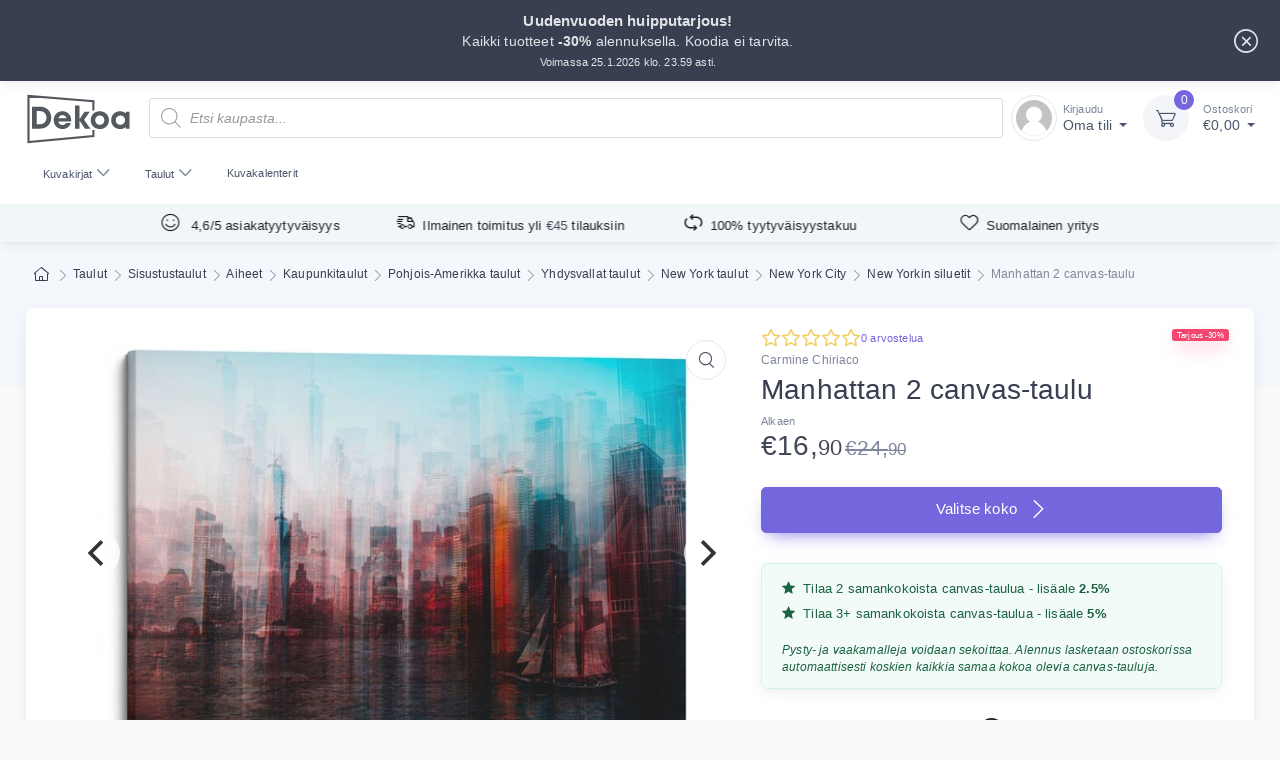

--- FILE ---
content_type: text/html; charset=UTF-8
request_url: https://www.dekoa.fi/manhattan-2-canvas-taulu/
body_size: 37840
content:
<!doctype html>
<html lang="fi" dir="ltr">
<head>
<meta charset="UTF-8">
<meta name="viewport" content="width=device-width, initial-scale=1, maximum-scale=2.0">
<link rel="profile" href="http://gmpg.org/xfn/11">
<link rel="pingback" href="https://www.dekoa.fi/xmlrpc.php">

<title>Manhattan 2 canvas&#x2d;taulu | Dekoa</title>
	<style>img:is([sizes="auto" i], [sizes^="auto," i]) { contain-intrinsic-size: 3000px 1500px }</style>
	
<!-- Google Tag Manager for WordPress by gtm4wp.com -->
<script data-cfasync="false" data-pagespeed-no-defer>
	var gtm4wp_datalayer_name = "dataLayer";
	var dataLayer = dataLayer || [];
	const gtm4wp_use_sku_instead = false;
	const gtm4wp_id_prefix = '';
	const gtm4wp_remarketing = false;
	const gtm4wp_eec = true;
	const gtm4wp_classicec = false;
	const gtm4wp_currency = 'EUR';
	const gtm4wp_product_per_impression = false;
	const gtm4wp_needs_shipping_address = false;
	const gtm4wp_business_vertical = 'retail';
	const gtm4wp_business_vertical_id = 'id';
</script>
<!-- End Google Tag Manager for WordPress by gtm4wp.com -->
<meta name="robots" content="max-snippet:-1,max-image-preview:standard,max-video-preview:-1" />
<meta name="description" content="Haluatko parantaa kotisi ulkon&auml;k&ouml;&auml; laadukkaalla sein&auml;taiteella? Tutustu t&auml;h&auml;n ammattitaiteilija Carmine Chiriacon tekem&auml;&auml;n kankaalle painettuun kaupunkikuvaan&#8230;" />
<meta property="og:image" content="https://img.dekoa.fi/wp-content/uploads/manhattan-taulu_1_1368642_1.jpg" />
<meta property="og:image:width" content="1200" />
<meta property="og:image:height" content="870" />
<meta property="og:image:alt" content="Manhattan-taulu jossa kaupunkikuva kaupungista" />
<meta property="og:image" content="https://img.dekoa.fi/wp-content/uploads/manhattan-taulu_1_1368642_3.jpg" />
<meta property="og:image:width" content="1200" />
<meta property="og:image:height" content="800" />
<meta property="og:image:alt" content="jossa on suuri silta ja vene." />
<meta property="og:image" content="https://img.dekoa.fi/wp-content/uploads/manhattan-taulu_1_1368642_2.jpg" />
<meta property="og:image:width" content="1200" />
<meta property="og:image:height" content="800" />
<meta property="og:image:alt" content="Manhattan 2-sisustustaulu jossa kaupunkikuva kaupungista" />
<meta property="og:image" content="https://img.dekoa.fi/wp-content/uploads/manhattan-taulu_1_1368642_4.jpg" />
<meta property="og:image:width" content="1200" />
<meta property="og:image:height" content="1200" />
<meta property="og:image:alt" content="jossa on suuri silta ja vene." />
<meta property="og:locale" content="fi_FI" />
<meta property="og:type" content="product" />
<meta property="og:title" content="Manhattan 2 canvas&#x2d;taulu" />
<meta property="og:description" content="Haluatko parantaa kotisi ulkon&auml;k&ouml;&auml; laadukkaalla sein&auml;taiteella? Tutustu t&auml;h&auml;n ammattitaiteilija Carmine Chiriacon tekem&auml;&auml;n kankaalle painettuun kaupunkikuvaan, jossa on suuri silta ja vene." />
<meta property="og:url" content="https://www.dekoa.fi/manhattan-2-canvas-taulu/" />
<meta property="og:site_name" content="Dekoa" />
<meta name="twitter:card" content="summary_large_image" />
<meta name="twitter:title" content="Manhattan 2 canvas&#x2d;taulu" />
<meta name="twitter:description" content="Haluatko parantaa kotisi ulkon&auml;k&ouml;&auml; laadukkaalla sein&auml;taiteella? Tutustu t&auml;h&auml;n ammattitaiteilija Carmine Chiriacon tekem&auml;&auml;n kankaalle painettuun kaupunkikuvaan, jossa on suuri silta ja vene." />
<meta name="twitter:image" content="https://img.dekoa.fi/wp-content/uploads/manhattan-taulu_1_1368642_1.jpg" />
<meta name="twitter:image:alt" content="Manhattan-taulu jossa kaupunkikuva kaupungista" />
<link rel="canonical" href="https://www.dekoa.fi/manhattan-2-canvas-taulu/" />

<!-- Start of Judge.me Core -->
<script data-cfasync='false' class='jdgm-settings-script'>window.jdgmSettings={"pagination":5,"disable_web_reviews":true,"badge_no_review_text":"Ei arvosteluja","badge_n_reviews_text":"{{ n }} arvostelu/arvostelua","badge_star_color":"#7c808a","hide_badge_preview_if_no_reviews":true,"badge_hide_text":false,"enforce_center_preview_badge":false,"widget_title":"Asiakasarvostelut","widget_open_form_text":"Kirjoita arvostelu","widget_close_form_text":"Peruuta arvostelu","widget_refresh_page_text":"Päivitä sivu","widget_summary_text":"Perustuu {{ number_of_reviews }} arvosteluun/arvosteluihin","widget_no_review_text":"Ole ensimmäinen kirjoittamaan arvostelu","widget_name_field_text":"Nimi","widget_verified_name_field_text":"Vahvistettu nimi (julkinen)","widget_name_placeholder_text":"Syötä nimesi (julkinen)","widget_required_field_error_text":"Tämä kenttä on pakollinen.","widget_email_field_text":"Sähköposti","widget_verified_email_field_text":"Vahvistettu sähköposti (yksityinen, ei muokattavissa)","widget_email_placeholder_text":"Syötä sähköpostiosoitteesi (yksityinen)","widget_email_field_error_text":"Syötä kelvollinen sähköpostiosoite.","widget_rating_field_text":"Arvosana","widget_review_title_field_text":"Arvostelun otsikko","widget_review_title_placeholder_text":"Anna arvostelullesi otsikko","widget_review_body_field_text":"Arvostelu","widget_review_body_placeholder_text":"Kirjoita kommenttisi tähän","widget_pictures_field_text":"Kuva/Video (valinnainen)","widget_submit_review_text":"Lähetä arvostelu","widget_submit_verified_review_text":"Lähetä vahvistettu arvostelu","widget_submit_success_msg_with_auto_publish":"Kiitos! Päivitä sivu hetken kuluttua nähdäksesi arvostelusi. Voit poistaa tai muokata arvosteluasi kirjautumalla palveluun \u003ca href='https://judge.me/login' target='_blank' rel='nofollow noopener'\u003eJudge.me\u003c/a\u003e","widget_submit_success_msg_no_auto_publish":"Kiitos! Arvostelusi julkaistaan, kun kaupan ylläpitäjä on hyväksynyt sen. Voit poistaa tai muokata arvosteluasi kirjautumalla palveluun \u003ca href='https://judge.me/login' target='_blank' rel='nofollow noopener'\u003eJudge.me\u003c/a\u003e","widget_show_default_reviews_out_of_total_text":"Näytetään {{ n_reviews_shown }} / {{ n_reviews }} arvostelua.","widget_show_all_link_text":"Näytä kaikki","widget_show_less_link_text":"Näytä vähemmän","widget_author_said_text":"{{ reviewer_name }} sanoi:","widget_days_text":"{{ n }} päivää sitten","widget_weeks_text":"{{ n }} viikko/viikkoa sitten","widget_months_text":"{{ n }} kuukausi/kuukautta sitten","widget_years_text":"{{ n }} vuosi/vuotta sitten","widget_yesterday_text":"Eilen","widget_today_text":"Tänään","widget_replied_text":"\u003e\u003e {{ shop_name }} vastasi:","widget_read_more_text":"Lue lisää","widget_rating_filter_color":"#339999","widget_rating_filter_see_all_text":"Katso kaikki arvostelut","widget_sorting_most_recent_text":"Uusimmat","widget_sorting_highest_rating_text":"Korkein arvosana","widget_sorting_lowest_rating_text":"Alhaisin arvosana","widget_sorting_with_pictures_text":"Vain kuvat","widget_sorting_most_helpful_text":"Hyödyllisimmät","widget_open_question_form_text":"Esitä kysymys","widget_reviews_subtab_text":"Arvostelut","widget_questions_subtab_text":"Kysymykset","widget_question_label_text":"Kysymys","widget_answer_label_text":"Vastaus","widget_question_placeholder_text":"Kirjoita kysymyksesi tähän","widget_submit_question_text":"Lähetä kysymys","widget_question_submit_success_text":"Kiitos kysymyksestäsi! Ilmoitamme sinulle, kun siihen vastataan.","widget_star_color":"#339999","verified_badge_text":"Varmistettu osto","verified_badge_placement":"left-of-reviewer-name","widget_review_max_height":5,"widget_hide_border":true,"widget_social_share":false,"widget_thumb":false,"widget_review_location_show":true,"widget_location_format":"city_only","all_reviews_include_out_of_store_products":true,"all_reviews_out_of_store_text":"(kaupan ulkopuolella)","all_reviews_product_name_prefix_text":"koskien","enable_review_pictures":true,"enable_question_anwser":false,"review_date_format":"dd/mm/yyyy","default_sort_method":"highest-rating","widget_product_reviews_subtab_text":"Tuotearvostelut","widget_shop_reviews_subtab_text":"Kaupan arvostelut","widget_write_a_store_review_text":"Kirjoita kauppa-arvostelu","widget_other_languages_heading":"Arvosteluja muilla kielillä","widget_sorting_pictures_first_text":"Kuvat ensin","floating_tab_button_name":"★ Arvostelut","floating_tab_title":"Anna asiakkaiden puhua puolestamme","floating_tab_url":"","floating_tab_url_enabled":false,"all_reviews_text_badge_text":"Asiakkaat arvioivat meitä {{ shop.metafields.judgeme.all_reviews_rating | round: 1 }}/5 perustuen {{ shop.metafields.judgeme.all_reviews_count }} arvosteluun.","all_reviews_text_badge_text_branded_style":"{{ shop.metafields.judgeme.all_reviews_rating | round: 1 }} / 5 tähteä perustuen {{ shop.metafields.judgeme.all_reviews_count }} arvosteluun","all_reviews_text_badge_url":"","featured_carousel_title":"Tätä mieltä asiakkaamme ovat","featured_carousel_count_text":"{{ n }} arvostelusta","featured_carousel_url":"","featured_carousel_height":250,"verified_count_badge_url":"","widget_histogram_use_custom_color":true,"widget_star_use_custom_color":true,"picture_reminder_submit_button":"Upload Pictures","enable_review_videos":true,"widget_sorting_videos_first_text":"Videot ensin","widget_review_pending_text":"Odottaa","social_share_options_order":"Facebook,Twitter,Pinterest","remove_microdata_snippet":true,"disable_json_ld":true,"preview_badge_no_question_text":"Ei kysymyksiä","preview_badge_n_question_text":"{{ number_of_questions }} kysymys/kysymystä","widget_search_bar_placeholder":"Hae arvosteluja","widget_sorting_verified_only_text":"Vain vahvistetut","featured_carousel_theme":"card","featured_carousel_more_reviews_button_text":"Lue lisää arvosteluja","featured_carousel_view_product_button_text":"Katso tuote","all_reviews_page_load_more_text":"Lataa lisää arvosteluja","widget_public_name_text":"näytetään julkisesti kuten","default_reviewer_name_has_non_latin":true,"widget_reviewer_anonymous":"Nimetön","medals_widget_title":"Judge.me Arvostelumitalit","widget_invalid_yt_video_url_error_text":"Ei YouTube-videon URL","widget_max_length_field_error_text":"Syötä enintään {0} merkkiä.","widget_verified_by_shop_text":"Kaupan vahvistama","widget_ugc_title":"Valmistettu meiltä, jaettu sinulta","widget_ugc_subtitle":"Merkitse meidät nähdäksesi kuvasi esillä sivullamme","widget_ugc_primary_button_text":"Osta nyt","widget_ugc_secondary_button_text":"Lataa lisää","widget_ugc_reviews_button_text":"Katso arvostelut","widget_summary_average_rating_text":"{{ average_rating }} / 5","widget_media_grid_title":"Asiakkaiden kuvia \u0026 videoita","widget_media_grid_see_more_text":"Katso lisää","widget_verified_by_judgeme_text":"Judge.me:n vahvistama","widget_verified_by_judgeme_text_in_store_medals":"Judge.me:n vahvistama","widget_media_field_exceed_quantity_message":"Valitettavasti voimme hyväksyä vain {{ max_media }} yhtä arvostelua kohden.","widget_media_field_exceed_limit_message":"{{ file_name }} on liian suuri, valitse {{ media_type }} joka on alle {{ size_limit }}MB.","widget_review_submitted_text":"Arvostelu lähetetty!","widget_question_submitted_text":"Kysymys lähetetty!","widget_close_form_text_question":"Peruuta","widget_write_your_answer_here_text":"Kirjoita vastauksesi tähän","widget_enabled_branded_link":true,"widget_show_collected_by_judgeme":false,"widget_collected_by_judgeme_text":"Judge.me:n keräämä","widget_load_more_text":"Lataa lisää","widget_full_review_text":"Koko arvostelu","widget_read_more_reviews_text":"Lue lisää arvosteluja","widget_read_questions_text":"Lue kysymyksiä","widget_questions_and_answers_text":"Kysymykset \u0026 vastaukset","widget_verified_by_text":"Vahvistanut","widget_verified_text":"Vahvistettu","widget_number_of_reviews_text":"{{ number_of_reviews }} arvostelua","widget_back_button_text":"Takaisin","widget_next_button_text":"Seuraava","widget_custom_forms_filter_button":"Suodattimet","custom_forms_style":"vertical","how_reviews_are_collected":"Miten arvostelut kerätään?","widget_gdpr_statement":"Miten käytämme tietojasi: Otamme sinuun yhteyttä vain jättämääsi arvosteluun liittyen, ja vain tarvittaessa. Lähettämällä arvostelusi hyväksyt Judge.me:n \u003ca href='https://judge.me/terms' target='_blank' rel='nofollow noopener'\u003ekäyttöehdot\u003c/a\u003e, \u003ca href='https://judge.me/privacy' target='_blank' rel='nofollow noopener'\u003etietosuojakäytännön\u003c/a\u003e ja \u003ca href='https://judge.me/content-policy' target='_blank' rel='nofollow noopener'\u003esisältökäytännöt\u003c/a\u003e.","review_snippet_widget_round_border_style":true,"review_snippet_widget_card_color":"#FFFFFF","review_snippet_widget_slider_arrows_background_color":"#FFFFFF","review_snippet_widget_slider_arrows_color":"#000000","review_snippet_widget_star_color":"#339999","all_reviews_product_variant_label_text":"Muunnelma: ","widget_show_verified_branding":false,"platform":"woocommerce","branding_url":"https://app.judge.me/reviews","branding_text":"Judge.me:n voimalla","locale":"en","reply_name":"Dekoa","widget_version":"2.1","footer":true,"autopublish":false,"review_dates":true,"enable_custom_form":false,"enable_multi_locales_translations":false,"can_be_branded":false,"reply_name_text":"Dekoa"};</script> <style class='jdgm-settings-style'>.jdgm-xx{left:0}:not(.jdgm-prev-badge__stars)>.jdgm-star{color:#339999}.jdgm-histogram .jdgm-star.jdgm-star{color:#339999}.jdgm-preview-badge .jdgm-star.jdgm-star{color:#7c808a}.jdgm-histogram .jdgm-histogram__bar-content{background:#339999}.jdgm-histogram .jdgm-histogram__bar:after{background:#339999}.jdgm-widget .jdgm-write-rev-link{display:none}.jdgm-widget .jdgm-rev-widg[data-number-of-reviews='0']{display:none}.jdgm-prev-badge[data-average-rating='0.00']{display:none !important}.jdgm-widget.jdgm-all-reviews-widget,.jdgm-widget .jdgm-rev-widg{border:none;padding:0}.jdgm-author-all-initials{display:none !important}.jdgm-author-last-initial{display:none !important}.jdgm-rev-widg__title{visibility:hidden}.jdgm-rev-widg__summary-text{visibility:hidden}.jdgm-prev-badge__text{visibility:hidden}.jdgm-rev__replier:before{content:'Dekoa'}.jdgm-rev__prod-link-prefix:before{content:'koskien'}.jdgm-rev__variant-label:before{content:'Muunnelma: '}.jdgm-rev__out-of-store-text:before{content:'(kaupan ulkopuolella)'}@media only screen and (min-width: 768px){.jdgm-rev__pics .jdgm-rev_all-rev-page-picture-separator,.jdgm-rev__pics .jdgm-rev__product-picture{display:none}}@media only screen and (max-width: 768px){.jdgm-rev__pics .jdgm-rev_all-rev-page-picture-separator,.jdgm-rev__pics .jdgm-rev__product-picture{display:none}}
</style> <style class='jdgm-settings-style'></style><style class='jdgm-miracle-styles'>
  @-webkit-keyframes jdgm-spin{0%{-webkit-transform:rotate(0deg);-ms-transform:rotate(0deg);transform:rotate(0deg)}100%{-webkit-transform:rotate(359deg);-ms-transform:rotate(359deg);transform:rotate(359deg)}}@keyframes jdgm-spin{0%{-webkit-transform:rotate(0deg);-ms-transform:rotate(0deg);transform:rotate(0deg)}100%{-webkit-transform:rotate(359deg);-ms-transform:rotate(359deg);transform:rotate(359deg)}}@font-face{font-family:'JudgemeStar';src:url("[data-uri]") format("woff");font-weight:normal;font-style:normal}.jdgm-star{font-family:'JudgemeStar';display:inline !important;text-decoration:none !important;padding:0 4px 0 0 !important;margin:0 !important;font-weight:bold;opacity:1;-webkit-font-smoothing:antialiased;-moz-osx-font-smoothing:grayscale}.jdgm-star:hover{opacity:1}.jdgm-star:last-of-type{padding:0 !important}.jdgm-star.jdgm--on:before{content:"\e000"}.jdgm-star.jdgm--off:before{content:"\e001"}.jdgm-star.jdgm--half:before{content:"\e002"}.jdgm-widget *{margin:0;line-height:1.4;-webkit-box-sizing:border-box;-moz-box-sizing:border-box;box-sizing:border-box;-webkit-overflow-scrolling:touch}.jdgm-hidden{display:none !important;visibility:hidden !important}.jdgm-temp-hidden{display:none}.jdgm-spinner{width:40px;height:40px;margin:auto;border-radius:50%;border-top:2px solid #eee;border-right:2px solid #eee;border-bottom:2px solid #eee;border-left:2px solid #ccc;-webkit-animation:jdgm-spin 0.8s infinite linear;animation:jdgm-spin 0.8s infinite linear}.jdgm-prev-badge{display:block !important}

</style>

<script data-cfasync='false' class='jdgm-script'>
!function(e){window.jdgm=window.jdgm||{},jdgm.CDN_HOST="https://cdn.judge.me/",
jdgm.docReady=function(d){(e.attachEvent?"complete"===e.readyState:"loading"!==e.readyState)?
setTimeout(d,0):e.addEventListener("DOMContentLoaded",d)},jdgm.loadCSS=function(d,t,o,a){
!o&&jdgm.loadCSS.requestedUrls.indexOf(d)>=0||(jdgm.loadCSS.requestedUrls.push(d),
(a=e.createElement("link")).rel="stylesheet",a.class="jdgm-stylesheet",a.media="nope!",
a.href=d,a.onload=function(){this.media="all",t&&setTimeout(t)},e.body.appendChild(a))},
jdgm.loadCSS.requestedUrls=[],jdgm.docReady(function(){(window.jdgmLoadCSS||e.querySelectorAll(
".jdgm-widget, .jdgm-all-reviews-page").length>0)&&(jdgmSettings.widget_load_with_code_splitting?
parseFloat(jdgmSettings.widget_version)>=3?jdgm.loadCSS(jdgm.CDN_HOST+"widget_v3/base.css"):
jdgm.loadCSS(jdgm.CDN_HOST+"widget/base.css"):jdgm.loadCSS(jdgm.CDN_HOST+"shopify_v2.css"))})}(document);
</script>
<script async data-cfasync="false" type="text/javascript" src="https://cdn.judge.me/loader.js"></script>
<noscript><link rel="stylesheet" type="text/css" media="all" href="https://cdn.judge.me/shopify_v2.css"></noscript>
<!-- End of Judge.me Core -->
<link rel='stylesheet' id='cfw-blocks-styles-css' href='https://www.dekoa.fi/wp-content/plugins/checkout-for-woocommerce/build/css/blocks-styles.css?ver=a1d32077b0abb8a3a7f2a2a546cab77c' type='text/css' media='all' />
<style id='wp-emoji-styles-inline-css' type='text/css'>

	img.wp-smiley, img.emoji {
		display: inline !important;
		border: none !important;
		box-shadow: none !important;
		height: 1em !important;
		width: 1em !important;
		margin: 0 0.07em !important;
		vertical-align: -0.1em !important;
		background: none !important;
		padding: 0 !important;
	}
</style>
<style id='classic-theme-styles-inline-css' type='text/css'>
/*! This file is auto-generated */
.wp-block-button__link{color:#fff;background-color:#32373c;border-radius:9999px;box-shadow:none;text-decoration:none;padding:calc(.667em + 2px) calc(1.333em + 2px);font-size:1.125em}.wp-block-file__button{background:#32373c;color:#fff;text-decoration:none}
</style>
<style id='safe-svg-svg-icon-style-inline-css' type='text/css'>
.safe-svg-cover{text-align:center}.safe-svg-cover .safe-svg-inside{display:inline-block;max-width:100%}.safe-svg-cover svg{fill:currentColor;height:100%;max-height:100%;max-width:100%;width:100%}

</style>
<link rel='stylesheet' id='cr-frontend-css-css' href='https://www.dekoa.fi/wp-content/plugins/customer-reviews-woocommerce/css/frontend.css?ver=5.91.0' type='text/css' media='all' />
<link rel='stylesheet' id='cr-badges-css-css' href='https://www.dekoa.fi/wp-content/plugins/customer-reviews-woocommerce/css/badges.css?ver=5.91.0' type='text/css' media='all' />
<style id='global-styles-inline-css' type='text/css'>
:root{--wp--preset--aspect-ratio--square: 1;--wp--preset--aspect-ratio--4-3: 4/3;--wp--preset--aspect-ratio--3-4: 3/4;--wp--preset--aspect-ratio--3-2: 3/2;--wp--preset--aspect-ratio--2-3: 2/3;--wp--preset--aspect-ratio--16-9: 16/9;--wp--preset--aspect-ratio--9-16: 9/16;--wp--preset--color--black: #000000;--wp--preset--color--cyan-bluish-gray: #abb8c3;--wp--preset--color--white: #ffffff;--wp--preset--color--pale-pink: #f78da7;--wp--preset--color--vivid-red: #cf2e2e;--wp--preset--color--luminous-vivid-orange: #ff6900;--wp--preset--color--luminous-vivid-amber: #fcb900;--wp--preset--color--light-green-cyan: #7bdcb5;--wp--preset--color--vivid-green-cyan: #00d084;--wp--preset--color--pale-cyan-blue: #8ed1fc;--wp--preset--color--vivid-cyan-blue: #0693e3;--wp--preset--color--vivid-purple: #9b51e0;--wp--preset--color--primary: var( --primary );--wp--preset--color--accent: var( --accent );--wp--preset--color--info: #69b3fe;--wp--preset--color--success: #42d697;--wp--preset--color--warning: #fea569;--wp--preset--color--danger: #f34770;--wp--preset--color--lighter-gray: #f6f9fc;--wp--preset--color--light-gray: #f3f5f9;--wp--preset--color--medium-gray: #7d879c;--wp--preset--color--default-gray: #4b566b;--wp--preset--color--dark-gray: #373f50;--wp--preset--color--darker-gray: #2b3445;--wp--preset--gradient--vivid-cyan-blue-to-vivid-purple: linear-gradient(135deg,rgba(6,147,227,1) 0%,rgb(155,81,224) 100%);--wp--preset--gradient--light-green-cyan-to-vivid-green-cyan: linear-gradient(135deg,rgb(122,220,180) 0%,rgb(0,208,130) 100%);--wp--preset--gradient--luminous-vivid-amber-to-luminous-vivid-orange: linear-gradient(135deg,rgba(252,185,0,1) 0%,rgba(255,105,0,1) 100%);--wp--preset--gradient--luminous-vivid-orange-to-vivid-red: linear-gradient(135deg,rgba(255,105,0,1) 0%,rgb(207,46,46) 100%);--wp--preset--gradient--very-light-gray-to-cyan-bluish-gray: linear-gradient(135deg,rgb(238,238,238) 0%,rgb(169,184,195) 100%);--wp--preset--gradient--cool-to-warm-spectrum: linear-gradient(135deg,rgb(74,234,220) 0%,rgb(151,120,209) 20%,rgb(207,42,186) 40%,rgb(238,44,130) 60%,rgb(251,105,98) 80%,rgb(254,248,76) 100%);--wp--preset--gradient--blush-light-purple: linear-gradient(135deg,rgb(255,206,236) 0%,rgb(152,150,240) 100%);--wp--preset--gradient--blush-bordeaux: linear-gradient(135deg,rgb(254,205,165) 0%,rgb(254,45,45) 50%,rgb(107,0,62) 100%);--wp--preset--gradient--luminous-dusk: linear-gradient(135deg,rgb(255,203,112) 0%,rgb(199,81,192) 50%,rgb(65,88,208) 100%);--wp--preset--gradient--pale-ocean: linear-gradient(135deg,rgb(255,245,203) 0%,rgb(182,227,212) 50%,rgb(51,167,181) 100%);--wp--preset--gradient--electric-grass: linear-gradient(135deg,rgb(202,248,128) 0%,rgb(113,206,126) 100%);--wp--preset--gradient--midnight: linear-gradient(135deg,rgb(2,3,129) 0%,rgb(40,116,252) 100%);--wp--preset--font-size--small: 13px;--wp--preset--font-size--medium: 20px;--wp--preset--font-size--large: 36px;--wp--preset--font-size--x-large: 42px;--wp--preset--font-size--base: 16px;--wp--preset--font-size--lead: 20px;--wp--preset--font-size--xl: 26px;--wp--preset--font-size--lg: 18px;--wp--preset--font-size--md: 15px;--wp--preset--font-size--sm: 14px;--wp--preset--font-size--ms: 13px;--wp--preset--font-size--xs: 12px;--wp--preset--spacing--20: 0.44rem;--wp--preset--spacing--30: 0.67rem;--wp--preset--spacing--40: 1rem;--wp--preset--spacing--50: 1.5rem;--wp--preset--spacing--60: 2.25rem;--wp--preset--spacing--70: 3.38rem;--wp--preset--spacing--80: 5.06rem;--wp--preset--shadow--natural: 6px 6px 9px rgba(0, 0, 0, 0.2);--wp--preset--shadow--deep: 12px 12px 50px rgba(0, 0, 0, 0.4);--wp--preset--shadow--sharp: 6px 6px 0px rgba(0, 0, 0, 0.2);--wp--preset--shadow--outlined: 6px 6px 0px -3px rgba(255, 255, 255, 1), 6px 6px rgba(0, 0, 0, 1);--wp--preset--shadow--crisp: 6px 6px 0px rgba(0, 0, 0, 1);}:where(.is-layout-flex){gap: 0.5em;}:where(.is-layout-grid){gap: 0.5em;}body .is-layout-flex{display: flex;}.is-layout-flex{flex-wrap: wrap;align-items: center;}.is-layout-flex > :is(*, div){margin: 0;}body .is-layout-grid{display: grid;}.is-layout-grid > :is(*, div){margin: 0;}:where(.wp-block-columns.is-layout-flex){gap: 2em;}:where(.wp-block-columns.is-layout-grid){gap: 2em;}:where(.wp-block-post-template.is-layout-flex){gap: 1.25em;}:where(.wp-block-post-template.is-layout-grid){gap: 1.25em;}.has-black-color{color: var(--wp--preset--color--black) !important;}.has-cyan-bluish-gray-color{color: var(--wp--preset--color--cyan-bluish-gray) !important;}.has-white-color{color: var(--wp--preset--color--white) !important;}.has-pale-pink-color{color: var(--wp--preset--color--pale-pink) !important;}.has-vivid-red-color{color: var(--wp--preset--color--vivid-red) !important;}.has-luminous-vivid-orange-color{color: var(--wp--preset--color--luminous-vivid-orange) !important;}.has-luminous-vivid-amber-color{color: var(--wp--preset--color--luminous-vivid-amber) !important;}.has-light-green-cyan-color{color: var(--wp--preset--color--light-green-cyan) !important;}.has-vivid-green-cyan-color{color: var(--wp--preset--color--vivid-green-cyan) !important;}.has-pale-cyan-blue-color{color: var(--wp--preset--color--pale-cyan-blue) !important;}.has-vivid-cyan-blue-color{color: var(--wp--preset--color--vivid-cyan-blue) !important;}.has-vivid-purple-color{color: var(--wp--preset--color--vivid-purple) !important;}.has-black-background-color{background-color: var(--wp--preset--color--black) !important;}.has-cyan-bluish-gray-background-color{background-color: var(--wp--preset--color--cyan-bluish-gray) !important;}.has-white-background-color{background-color: var(--wp--preset--color--white) !important;}.has-pale-pink-background-color{background-color: var(--wp--preset--color--pale-pink) !important;}.has-vivid-red-background-color{background-color: var(--wp--preset--color--vivid-red) !important;}.has-luminous-vivid-orange-background-color{background-color: var(--wp--preset--color--luminous-vivid-orange) !important;}.has-luminous-vivid-amber-background-color{background-color: var(--wp--preset--color--luminous-vivid-amber) !important;}.has-light-green-cyan-background-color{background-color: var(--wp--preset--color--light-green-cyan) !important;}.has-vivid-green-cyan-background-color{background-color: var(--wp--preset--color--vivid-green-cyan) !important;}.has-pale-cyan-blue-background-color{background-color: var(--wp--preset--color--pale-cyan-blue) !important;}.has-vivid-cyan-blue-background-color{background-color: var(--wp--preset--color--vivid-cyan-blue) !important;}.has-vivid-purple-background-color{background-color: var(--wp--preset--color--vivid-purple) !important;}.has-black-border-color{border-color: var(--wp--preset--color--black) !important;}.has-cyan-bluish-gray-border-color{border-color: var(--wp--preset--color--cyan-bluish-gray) !important;}.has-white-border-color{border-color: var(--wp--preset--color--white) !important;}.has-pale-pink-border-color{border-color: var(--wp--preset--color--pale-pink) !important;}.has-vivid-red-border-color{border-color: var(--wp--preset--color--vivid-red) !important;}.has-luminous-vivid-orange-border-color{border-color: var(--wp--preset--color--luminous-vivid-orange) !important;}.has-luminous-vivid-amber-border-color{border-color: var(--wp--preset--color--luminous-vivid-amber) !important;}.has-light-green-cyan-border-color{border-color: var(--wp--preset--color--light-green-cyan) !important;}.has-vivid-green-cyan-border-color{border-color: var(--wp--preset--color--vivid-green-cyan) !important;}.has-pale-cyan-blue-border-color{border-color: var(--wp--preset--color--pale-cyan-blue) !important;}.has-vivid-cyan-blue-border-color{border-color: var(--wp--preset--color--vivid-cyan-blue) !important;}.has-vivid-purple-border-color{border-color: var(--wp--preset--color--vivid-purple) !important;}.has-vivid-cyan-blue-to-vivid-purple-gradient-background{background: var(--wp--preset--gradient--vivid-cyan-blue-to-vivid-purple) !important;}.has-light-green-cyan-to-vivid-green-cyan-gradient-background{background: var(--wp--preset--gradient--light-green-cyan-to-vivid-green-cyan) !important;}.has-luminous-vivid-amber-to-luminous-vivid-orange-gradient-background{background: var(--wp--preset--gradient--luminous-vivid-amber-to-luminous-vivid-orange) !important;}.has-luminous-vivid-orange-to-vivid-red-gradient-background{background: var(--wp--preset--gradient--luminous-vivid-orange-to-vivid-red) !important;}.has-very-light-gray-to-cyan-bluish-gray-gradient-background{background: var(--wp--preset--gradient--very-light-gray-to-cyan-bluish-gray) !important;}.has-cool-to-warm-spectrum-gradient-background{background: var(--wp--preset--gradient--cool-to-warm-spectrum) !important;}.has-blush-light-purple-gradient-background{background: var(--wp--preset--gradient--blush-light-purple) !important;}.has-blush-bordeaux-gradient-background{background: var(--wp--preset--gradient--blush-bordeaux) !important;}.has-luminous-dusk-gradient-background{background: var(--wp--preset--gradient--luminous-dusk) !important;}.has-pale-ocean-gradient-background{background: var(--wp--preset--gradient--pale-ocean) !important;}.has-electric-grass-gradient-background{background: var(--wp--preset--gradient--electric-grass) !important;}.has-midnight-gradient-background{background: var(--wp--preset--gradient--midnight) !important;}.has-small-font-size{font-size: var(--wp--preset--font-size--small) !important;}.has-medium-font-size{font-size: var(--wp--preset--font-size--medium) !important;}.has-large-font-size{font-size: var(--wp--preset--font-size--large) !important;}.has-x-large-font-size{font-size: var(--wp--preset--font-size--x-large) !important;}
:where(.wp-block-post-template.is-layout-flex){gap: 1.25em;}:where(.wp-block-post-template.is-layout-grid){gap: 1.25em;}
:where(.wp-block-columns.is-layout-flex){gap: 2em;}:where(.wp-block-columns.is-layout-grid){gap: 2em;}
:root :where(.wp-block-pullquote){font-size: 1.5em;line-height: 1.6;}
</style>
<link rel="stylesheet" href="https://www.dekoa.fi/wp-content/plugins/woocommerce/assets/css/photoswipe/photoswipe.min.css?ver=10.3.7" media="print" onload="this.media='all'"><link rel="stylesheet" href="https://www.dekoa.fi/wp-content/plugins/woocommerce/assets/css/photoswipe/default-skin/default-skin.min.css?ver=10.3.7" media="print" onload="this.media='all'"><style id='woocommerce-inline-inline-css' type='text/css'>
.woocommerce form .form-row .required { visibility: visible; }
</style>
<link rel='stylesheet' id='brands-styles-css' href='https://www.dekoa.fi/wp-content/plugins/woocommerce/assets/css/brands.css?ver=10.3.7' type='text/css' media='all' />
<link rel='stylesheet' id='dgwt-wcas-style-css' href='https://www.dekoa.fi/wp-content/plugins/ajax-search-for-woocommerce-premium/assets/css/style.min.css?ver=1.18.0' type='text/css' media='all' />
<link rel='preload' as='font' type='font/woff2' crossorigin='anonymous' id='font-rubik-300-css' href='https://www.dekoa.fi/wp-content/themes/dekoa/fonts/rubik-v11-latin-300.woff2' type='text/css' media='all' />
<link rel='preload' as='font' type='font/woff2' crossorigin='anonymous' id='font-rubik-400-css' href='https://www.dekoa.fi/wp-content/themes/dekoa/fonts/rubik-v11-latin-regular.woff2' type='text/css' media='all' />
<link rel='preload' as='font' type='font/woff2' crossorigin='anonymous' id='font-rubik-500-css' href='https://www.dekoa.fi/wp-content/themes/dekoa/fonts/rubik-v11-latin-500.woff2' type='text/css' media='all' />
<link rel='preload' as='font' type='font/woff2' crossorigin='anonymous' id='font-rubik-700-css' href='https://www.dekoa.fi/wp-content/themes/dekoa/fonts/rubik-v11-latin-700.woff2' type='text/css' media='all' />
<link rel='preload' as='font' type='font/woff2' crossorigin='anonymous' id='font-icons-css' href='https://www.dekoa.fi/wp-content/themes/dekoa/fonts/cartzilla-icons.woff2' type='text/css' media='all' />
<link rel='stylesheet' id='react-css-css' href='https://www.dekoa.fi/wp-content/plugins/dekoa-editor//react/build/static/css/main.b25f8601.chunk.css?ver=6.8.3' type='text/css' media='all' />
<link rel='stylesheet' id='cartzilla-child-style-css' href='https://www.dekoa.fi/wp-content/themes/dekoa/style.css?ver=1.174' type='text/css' media='all' />
<link rel='stylesheet' id='flickity-css-css' href='https://www.dekoa.fi/wp-content/themes/dekoa/css/flckty.min.css?ver=6.8.3' type='text/css' media='all' />
<script type="text/template" id="tmpl-variation-template">
	<div class="woocommerce-variation-description font-size-ms">{{{ data.variation.variation_description }}}</div>
	<div class="d-flex flex-wrap justify-content-between align-items-center mb-3 variation-price-wrap">
		<div class="woocommerce-variation-price">{{{ data.variation.price_html }}}</div>
		<div class="woocommerce-variation-availability">{{{ data.variation.availability_html }}}</div>
	</div>
</script>
<script type="text/template" id="tmpl-unavailable-variation-template">
	<p class='font-size-sm text-muted'>Sorry, this product is unavailable. Please choose a different combination.</p>
</script>
<script type="text/javascript" src="https://www.dekoa.fi/wp-includes/js/jquery/jquery.min.js?ver=3.7.1" id="jquery-core-js"></script>
<script type="text/javascript" src="https://www.dekoa.fi/wp-content/plugins/woocommerce/assets/js/jquery-blockui/jquery.blockUI.min.js?ver=2.7.0-wc.10.3.7" id="wc-jquery-blockui-js" defer="defer" data-wp-strategy="defer"></script>
<script type="text/javascript" id="wc-add-to-cart-js-extra">
/* <![CDATA[ */
var wc_add_to_cart_params = {"ajax_url":"\/wp-admin\/admin-ajax.php","wc_ajax_url":"\/?wc-ajax=%%endpoint%%","i18n_view_cart":"N\u00e4yt\u00e4 ostoskori","cart_url":"https:\/\/www.dekoa.fi\/cart\/","is_cart":"","cart_redirect_after_add":"no"};
/* ]]> */
</script>
<script type="text/javascript" src="https://www.dekoa.fi/wp-content/plugins/woocommerce/assets/js/frontend/add-to-cart.min.js?ver=10.3.7" id="wc-add-to-cart-js" defer="defer" data-wp-strategy="defer"></script>
<script type="text/javascript" src="https://www.dekoa.fi/wp-content/plugins/woocommerce/assets/js/zoom/jquery.zoom.min.js?ver=1.7.21-wc.10.3.7" id="wc-zoom-js" defer="defer" data-wp-strategy="defer"></script>
<script type="text/javascript" src="https://www.dekoa.fi/wp-content/plugins/woocommerce/assets/js/photoswipe/photoswipe.min.js?ver=4.1.1-wc.10.3.7" id="wc-photoswipe-js" defer="defer" data-wp-strategy="defer"></script>
<script type="text/javascript" src="https://www.dekoa.fi/wp-content/plugins/woocommerce/assets/js/photoswipe/photoswipe-ui-default.min.js?ver=4.1.1-wc.10.3.7" id="wc-photoswipe-ui-default-js" defer="defer" data-wp-strategy="defer"></script>
<script type="text/javascript" id="wc-single-product-js-extra">
/* <![CDATA[ */
var wc_single_product_params = {"i18n_required_rating_text":"Valitse arvostelu, ole hyv\u00e4.","i18n_rating_options":["1\/5 t\u00e4hte\u00e4","2\/5 t\u00e4hte\u00e4","3\/5 t\u00e4hte\u00e4","4\/5 t\u00e4hte\u00e4","5\/5 t\u00e4hte\u00e4"],"i18n_product_gallery_trigger_text":"View full-screen image gallery","review_rating_required":"yes","flexslider":{"rtl":false,"animation":"slide","smoothHeight":true,"directionNav":false,"controlNav":"thumbnails","slideshow":false,"animationSpeed":500,"animationLoop":false,"allowOneSlide":false},"zoom_enabled":"1","zoom_options":[],"photoswipe_enabled":"1","photoswipe_options":{"shareEl":false,"closeOnScroll":false,"history":false,"hideAnimationDuration":0,"showAnimationDuration":0},"flexslider_enabled":""};
/* ]]> */
</script>
<script type="text/javascript" src="https://www.dekoa.fi/wp-content/plugins/woocommerce/assets/js/frontend/single-product.min.js?ver=10.3.7" id="wc-single-product-js" defer="defer" data-wp-strategy="defer"></script>
<script type="text/javascript" src="https://www.dekoa.fi/wp-content/plugins/woocommerce/assets/js/js-cookie/js.cookie.min.js?ver=2.1.4-wc.10.3.7" id="wc-js-cookie-js" defer="defer" data-wp-strategy="defer"></script>
<script type="text/javascript" id="woocommerce-js-extra">
/* <![CDATA[ */
var woocommerce_params = {"ajax_url":"\/wp-admin\/admin-ajax.php","wc_ajax_url":"\/?wc-ajax=%%endpoint%%","i18n_password_show":"N\u00e4yt\u00e4 salasana","i18n_password_hide":"Piilota salasana"};
/* ]]> */
</script>
<script type="text/javascript" src="https://www.dekoa.fi/wp-content/plugins/woocommerce/assets/js/frontend/woocommerce.min.js?ver=10.3.7" id="woocommerce-js" defer="defer" data-wp-strategy="defer"></script>
<script type="text/javascript" id="wc-cart-fragments-js-extra">
/* <![CDATA[ */
var wc_cart_fragments_params = {"ajax_url":"\/wp-admin\/admin-ajax.php","wc_ajax_url":"\/?wc-ajax=%%endpoint%%","cart_hash_key":"wc_cart_hash_59a8b10f320dec19f4fcb6f98ddeefb1","fragment_name":"wc_fragments_59a8b10f320dec19f4fcb6f98ddeefb1","request_timeout":"5000"};
/* ]]> */
</script>
<script type="text/javascript" src="https://www.dekoa.fi/wp-content/plugins/woocommerce/assets/js/frontend/cart-fragments.min.js?ver=10.3.7" id="wc-cart-fragments-js" defer="defer" data-wp-strategy="defer"></script>
<script type="text/javascript" src="https://www.dekoa.fi/wp-includes/js/underscore.min.js?ver=1.13.7" id="underscore-js"></script>
<script type="text/javascript" id="wp-util-js-extra">
/* <![CDATA[ */
var _wpUtilSettings = {"ajax":{"url":"\/wp-admin\/admin-ajax.php"}};
/* ]]> */
</script>
<script type="text/javascript" src="https://www.dekoa.fi/wp-includes/js/wp-util.min.js?ver=6.8.3" id="wp-util-js"></script>
<script type="text/javascript" id="wc-add-to-cart-variation-js-extra">
/* <![CDATA[ */
var wc_add_to_cart_variation_params = {"wc_ajax_url":"\/?wc-ajax=%%endpoint%%","i18n_no_matching_variations_text":"Pahoittelemme, valitun kaltaisia tuotteita ei l\u00f6ytynyt. Ole hyv\u00e4, valitse eri tavalla.","i18n_make_a_selection_text":"Valitse jotain tuotteen vaihtoehdoista ennen kuin lis\u00e4\u00e4t tuotteen ostoskoriin.","i18n_unavailable_text":"Pahoittelemme, t\u00e4m\u00e4 tuote ei ole saatavilla. Ole hyv\u00e4, valitse eri tavalla.","i18n_reset_alert_text":"Your selection has been reset. Please select some product options before adding this product to your cart."};
/* ]]> */
</script>
<script type="text/javascript" src="https://www.dekoa.fi/wp-content/plugins/woocommerce/assets/js/frontend/add-to-cart-variation.min.js?ver=10.3.7" id="wc-add-to-cart-variation-js" defer="defer" data-wp-strategy="defer"></script>
<link rel="https://api.w.org/" href="https://www.dekoa.fi/wp-json/" /><link rel="alternate" title="JSON" type="application/json" href="https://www.dekoa.fi/wp-json/wp/v2/product/54074" /><link rel="EditURI" type="application/rsd+xml" title="RSD" href="https://www.dekoa.fi/xmlrpc.php?rsd" />
<link rel="alternate" title="oEmbed (JSON)" type="application/json+oembed" href="https://www.dekoa.fi/wp-json/oembed/1.0/embed?url=https%3A%2F%2Fwww.dekoa.fi%2Fmanhattan-2-canvas-taulu%2F" />
<link rel="alternate" title="oEmbed (XML)" type="text/xml+oembed" href="https://www.dekoa.fi/wp-json/oembed/1.0/embed?url=https%3A%2F%2Fwww.dekoa.fi%2Fmanhattan-2-canvas-taulu%2F&#038;format=xml" />

<!-- This website runs the Product Feed PRO for WooCommerce by AdTribes.io plugin - version woocommercesea_option_installed_version -->

		<!-- GTM Container Loader By GTM Server Side plugin -->
		<script>!function(){"use strict";function e(e,t,o){return void 0===t&&(t=""),"cookie"===e?function(e){for(var t=0,o=document.cookie.split(";");t<o.length;t++){var r=o[t].split("=");if(r[0].trim()===e)return r[1]}}(t):"localStorage"===e?(r=t,localStorage.getItem(r)):"jsVariable"===e?window[t]:"cssSelector"===e?(n=t,i=o,a=document.querySelector(n),i?null==a?void 0:a.getAttribute(i):null==a?void 0:a.textContent):void console.warn("invalid uid source",e);var r,n,i,a}!function(t,o,r,n,i,a,c,l,s,u){var d,v,E,I;try{v=l&&(E=navigator.userAgent,(I=/Version\/([0-9\._]+)(.*Mobile)?.*Safari.*/.exec(E))&&parseFloat(I[1])>=16.4)?e(l,"_sbp",""):void 0}catch(e){console.error(e)}var g=t;g[n]=g[n]||[],g[n].push({"gtm.start":(new Date).getTime(),event:"gtm.js"});var m=o.getElementsByTagName(r)[0],T=v?"&bi="+encodeURIComponent(v):"",_=o.createElement(r),f=v?"kp"+c:c;_.async=!0,_.src="https://tgs.dekoa.fi/"+f+".js?id=GTM-59B7FF4"+T,null===(d=m.parentNode)||void 0===d||d.insertBefore(_,m)}(window,document,"script","dataLayer",0,0,"udpatifp","cookie")}();</script>
		<!-- END of GTM Container Loader By GTM Server Side plugin -->		
		
<!-- Google Tag Manager for WordPress by gtm4wp.com -->
<!-- GTM Container placement set to off -->
<script data-cfasync="false" data-pagespeed-no-defer type="text/javascript">
	var dataLayer_content = {"visitorEmail":"","visitorEmailHash":"","pagePostType":"product","pagePostType2":"single-product","customerTotalOrders":0,"customerTotalOrderValue":"0.00","customerFirstName":"","customerLastName":"","customerBillingFirstName":"","customerBillingLastName":"","customerBillingCompany":"","customerBillingAddress1":"","customerBillingAddress2":"","customerBillingCity":"","customerBillingPostcode":"","customerBillingCountry":"","customerBillingEmail":"","customerBillingEmailHash":"e3b0c44298fc1c149afbf4c8996fb92427ae41e4649b934ca495991b7852b855","customerBillingPhone":"","customerShippingFirstName":"","customerShippingLastName":"","customerShippingCompany":"","customerShippingAddress1":"","customerShippingAddress2":"","customerShippingCity":"","customerShippingPostcode":"","customerShippingCountry":"","cartContent":{"totals":{"applied_coupons":[],"discount_total":0,"subtotal":0,"total":0},"items":[]},"productRatingCounts":[],"productAverageRating":0,"productReviewCount":0,"productType":"simple","productIsVariable":0,"event":"gtm4wp.changeDetailViewEEC","ecommerce":{"currencyCode":"EUR","detail":{"products":[{"id":54074,"name":"Manhattan 2 canvas-taulu","sku":"Sisustustaulu-1-1368642-jpg","category":"Manhattan taulut","price":16.9,"stocklevel":null}]}}};
	dataLayer.push( dataLayer_content );
</script>
<script>
	console.warn && console.warn("[GTM4WP] Google Tag Manager container code placement set to OFF !!!");
	console.warn && console.warn("[GTM4WP] Data layer codes are active but GTM container must be loaded using custom coding !!!");
</script>
<!-- End Google Tag Manager for WordPress by gtm4wp.com --><style>.dgwt-wcas-ico-magnifier,.dgwt-wcas-ico-magnifier-handler{max-width:20px}.dgwt-wcas-search-wrapp{max-width:600px}</style><link rel="preload" as="image" href="https://img.dekoa.fi/wp-content/uploads/manhattan-taulu_1_1368642_1-100x100.jpg" imagesrcset="https://img.dekoa.fi/wp-content/uploads/manhattan-taulu_1_1368642_1-360x261.jpg 360w, https://img.dekoa.fi/wp-content/uploads/manhattan-taulu_1_1368642_1-768x557.jpg 768w, https://img.dekoa.fi/wp-content/uploads/manhattan-taulu_1_1368642_1-720x522.jpg 720w, https://img.dekoa.fi/wp-content/uploads/manhattan-taulu_1_1368642_1-60x44.jpg 60w, https://img.dekoa.fi/wp-content/uploads/manhattan-taulu_1_1368642_1-110x80.jpg 110w, https://img.dekoa.fi/wp-content/uploads/manhattan-taulu_1_1368642_1-350x254.jpg 350w, https://img.dekoa.fi/wp-content/uploads/manhattan-taulu_1_1368642_1-600x435.jpg 600w, https://img.dekoa.fi/wp-content/uploads/manhattan-taulu_1_1368642_1-64x46.jpg 64w, https://img.dekoa.fi/wp-content/uploads/manhattan-taulu_1_1368642_1.jpg 1200w" imagesizes="(max-width: 991px) calc(100vw - 3rem - 30px), 600px">                    <link rel="preconnect" href="//tgs.dekoa.fi" crossorigin>
                    <link rel="preconnect" href="//www.google-analytics.com" crossorigin>
                    <link rel="apple-touch-icon" sizes="180x180" href="/apple-touch-icon.png">
                    <link rel="icon" type="image/png" sizes="32x32" href="/favicon-32x32.png">
                    <link rel="icon" type="image/png" sizes="16x16" href="/favicon-16x16.png">
                    <!--  <link rel="manifest" href="/site.webmanifest"> -->
                    <link rel="mask-icon" href="/safari-pinned-tab.svg" color="#5bbad5">
                    <meta name="msapplication-TileColor" content="#da532c">
                    <meta name="theme-color" content="#f6f9fc">

                    	<noscript><style>.woocommerce-product-gallery{ opacity: 1 !important; }</style></noscript>
	<style type="text/css">.recentcomments a{display:inline !important;padding:0 !important;margin:0 !important;}</style></head>

<body data-vendor=1 data-vendorid=1368642 data-ratio=1.5 data-edge=mirror class="wp-singular product-template-default single single-product postid-54074 wp-embed-responsive wp-theme-cartzilla wp-child-theme-dekoa theme-cartzilla woocommerce woocommerce-page woocommerce-no-js readymade no-wc-breadcrumb cartzilla-full-width-content cartzilla-align-wide style-v1">


		<!-- Google Tag Manager (noscript) -->
		<noscript><iframe src="https://tgs.dekoa.fi/ns.html?id=GTM-59B7FF4"
		                  height="0" width="0" style="display:none;visibility:hidden"></iframe></noscript>
		<!-- End Google Tag Manager (noscript) -->
		

<div id="page" class="hfeed site">

            <div class="cz-sidebar cz-offcanvas" id="cz-handheld-sidebar">
            <div class="cz-sidebar-header box-shadow-sm">
                <span class="font-weight-medium">Valikko</span>
                <button class="close ml-auto" type="button" data-dismiss="sidebar" aria-label="Sulje">
                    <span class="d-inline-block font-size-xs font-weight-normal align-middle">
                        Sulje                    </span>
                    <span class="d-inline-block align-middle ml-2" aria-hidden="true">&times;</span>
                </button>
            </div>
            <div class="cz-sidebar-body" data-simplebar data-simplebar-auto-hide="true">
                                    <div class="widget woocommerce widget_product_search"><form role="search" method="get" class="woocommerce-product-search" action="https://www.dekoa.fi/">
	<label class="screen-reader-text" for="woocommerce-product-search-field-0">Search for:</label>
	<input type="search" id="woocommerce-product-search-field-0" class="search-field" placeholder="Search for products" value="" name="s" />
	<button type="submit" value="Hae">Hae</button>
	<input type="hidden" name="post_type" value="product" />
</form>
</div>                
                                    <nav class="cz-handheld-menu">
                        <ul><li id="handheld-menu-item-2771" class="menu-item menu-item-type-custom menu-item-object-custom menu-item-2771"><a title="Kuvakirjat" href="/kuvakirja/">Kuvakirjat</a></li>
<li id="handheld-menu-item-2770" class="menu-item menu-item-type-custom menu-item-object-custom menu-item-has-children dropdown menu-item-2770" data-event="hover" data-animation-in="slideInUp" data-animation-out="fadeOut"><div class="d-flex justify-content-between align-items-center"><a title="Taulut" href="/taulut/" data-toggle="collapse" aria-haspopup="true" aria-expanded="false" class=" " id="handheld-menu-item-dropdown-2770">Taulut<i style="font-size:12px; font-weight:700" class="pl-1 czi-arrow-down"></i></a><button type="button" class="btn btn-outline-secondary btn-icon rounded-circle btn-sm ml-3 collapsed" data-toggle="sub-menu"><i class="czi-arrow-up font-size-xs"></i></button></div>
<ul class="sub-menu" aria-labelledby="handheld-menu-item-dropdown-2770"  role="menu">
	<li id="handheld-menu-item-2772" class="menu-item menu-item-type-gs_sim menu-item-object-gs_sim menu-item-2772"><div class="d-flex flex-wrap flex-md-nowrap px-2">
    <div class="mega-dropdown-column py-4 px-3">
        <div class="widget widget-links mb-3 mm-separator">
            <a href="/taulut/"><h6 class="font-size-base mb-3">Taulut omasta kuvasta</h6></a>
            <ul class="widget-list mb-3">
                <li class="widget-list-item pb-1"><a class="widget-list-link" href="/editor/">Aloita suunnittelu tästä</a></li>
            </ul>
            <h6 class="font-size-base mb-3">Tutustu vaihtoehtoihin</h6>
            <ul class="widget-list">
                <li class="widget-list-item pb-1"><a class="widget-list-link" href="/canvas-taulu/">Canvas-taulu</a></li>
                <li class="widget-list-item pb-1"><a class="widget-list-link" href="/canvastaulu-kehyksella/">Kehystetty canvas-taulu</a></li>
                <li class="widget-list-item pb-1"><a class="widget-list-link" href="/alumiinitaulu/">Alumiinitaulu</a></li>
                <li class="widget-list-item pb-1"><a class="widget-list-link" href="/akryylitaulu/">Akryylitaulu</a></li>
                
<li class="widget-list-item pb-1"><a class="widget-list-link" href="/galleriataulu/">Galleriataulu</a></li>
<li class="widget-list-item pb-1"><a class="widget-list-link" href="/puutaulu/">Puutaulu</a></li>
            </ul>
            
        </div>
    </div>
    <div class="mega-dropdown-column py-4 px-3">
        <div class="widget widget-links">
        <a href="/sisustustaulut/"><h6 class="font-size-base mb-3">Sisustustaulut</h6></a>
        <h6 class="font-size-sm mt-3 mb-3">Aiheen mukaan</h6>
        <ul class="widget-list">
            <li class="widget-list-item pb-1"><a class="widget-list-link" href="/sisustustaulut/abstrakti-taulut/">Abstraktit taulut</a></li>
        <li class="widget-list-item pb-1"><a class="widget-list-link" href="/sisustustaulut/kasvitaulut/">Kasvitaulut</a></li>
        <li class="widget-list-item pb-1"><a class="widget-list-link" href="/sisustustaulut/lastentaulut/">Lastentaulut</a></li>
        <li class="widget-list-item pb-1"><a class="widget-list-link" href="/sisustustaulut/kasvitaulut/kukkataulut//">Kukkataulut</a></li>
        <li class="widget-list-item pb-1"><a class="widget-list-link" href="/sisustustaulut/koristetaulut/moderni-taulut//">Modernit taulut</a></li>
        </ul>
    </div>
</div>
<div class="mega-dropdown-column py-4 pr-3">
    <div class="widget widget-links mb-3">
        <h6 class="font-size-sm mb-3 mm-subcategory">Huoneen mukaan</h6>
        <ul class="widget-list">
            <li class="widget-list-item pb-1"><a class="widget-list-link" href="/sisustustaulut/keittion-taulut/">Keittiön taulut</a></li>
            <li class="widget-list-item pb-1"><a class="widget-list-link" href="/sisustustaulut/olohuoneen-taulut/">Olohuoneen taulut</a></li>
            <li class="widget-list-item pb-1"><a class="widget-list-link" href="/sisustustaulut/lastenhuoneen-taulut/">Lastenhuoneen taulut</a></li>
        </ul>
    </div>
</div>
</div></li>
</ul>
</li>
<li id="handheld-menu-item-56113" class="menu-item menu-item-type-custom menu-item-object-custom menu-item-56113"><a title="Kuvakalenterit" href="/kuvakalenteri/">Kuvakalenterit</a></li>
</ul>                    </nav>
                
                
            </div>
        </div>
                        <div class="modal fade" tabindex="-1" role="dialog" id="cz-sign-in-modal">
                    <div class="modal-dialog" role="document">
                                                    <div class="modal-content">
                                

                                <div class="modal-header">
                                                                        <ul class="nav nav-tabs card-header-tabs" role="tablist">
                                        <li class="nav-item"><a class="nav-link active" href="#signin-tab" data-toggle="tab" role="tab" aria-selected="true"><i class="czi-unlocked mr-2 mt-n1"></i>Kirjaudu</a></li>
                                        <li class="nav-item"><a class="nav-link" href="#signup-tab" data-toggle="tab" role="tab" aria-selected="false"><i class="czi-user mr-2 mt-n1"></i>Luo tili</a></li>
                                    </ul>
                                                                    </div>
                                <div class="modal-body tab-content">
                                    <div id="signin-tab" class="tab-pane fade show active">
                                        <form class="woocommerce-form woocommerce-form-login login" method="post" >

	
	
	<div class="form-group">
		<label for="modal_username">Username or email<span class="text-danger">*</span></label>
		<input type="text" class="form-control" name="username" id="modal_username" autocomplete="username" />
	</div>
	<div class="form-group">
		<label for="modal_password">Password<span class="text-danger">*</span></label>
		<div class="password-toggle">
			<input class="form-control" type="password" name="password" id="modal_password" autocomplete="current-password" />
			<label class="password-toggle-btn">
				<input class="custom-control-input" type="checkbox">
				<i class="czi-eye password-toggle-indicator"></i>
				<span class="sr-only">Näytä salasana</span>
			</label>
		</div>
	</div>

	
	<div class="form-group d-flex flex-wrap justify-content-between">
		<div class="custom-control custom-checkbox mb-2">
			<input class="custom-control-input" name="rememberme" type="checkbox" id="modal_rememberme" value="forever" />
			<label class="custom-control-label" for="modal_rememberme">Remember me</label>
		</div>
		<a href="https://www.dekoa.fi/my-account/lost-password/" class="font-size-sm">Lost your password?</a>
	</div>

	<button type="submit" class="btn btn-primary btn-block btn-shadow" name="login" value="Login">Login</button>

	<input type="hidden" id="woocommerce-login-nonce" name="woocommerce-login-nonce" value="8558105b3d" /><input type="hidden" name="_wp_http_referer" value="/manhattan-2-canvas-taulu/" />	<input type="hidden" name="redirect" value="https://www.dekoa.fi/my-account/" />

	
</form>
                                    </div>
                                                                        <div id="signup-tab" class="tab-pane fade">
                                        <form method="post" class="woocommerce-form woocommerce-form-register register" >

    
    
    <div class="woocommerce-form-row woocommerce-form-row--wide form-group">
        <label for="reg_email">Email address<span class="text-danger">*</span></label>
        <input type="email" class="woocommerce-Input woocommerce-Input--text input-text form-control" name="email" id="reg_email" autocomplete="email" value="" />    </div>

    
    <div class="woocommerce-form-row woocommerce-form-row--wide form-group">
        <label for="reg_password">Password<span class="text-danger">*</span></label>
        <div class="password-toggle">
            <input type="password" class="woocommerce-Input woocommerce-Input--text input-text form-control" name="password" id="reg_password" autocomplete="new-password" />
            <label class="password-toggle-btn">
                <input class="custom-control-input" type="checkbox">
                <i class="czi-eye password-toggle-indicator"></i>
                <span class="sr-only">Näytä salasana</span>
            </label>
        </div>
    </div>

    
    <div class="woocommerce-privacy-policy-text"></div>
    <div class="text-right">
        <button type="submit" class="woocommerce-Button woocommerce-button button woocommerce-form-register__submit btn btn-primary" name="register" value="Register"><i class="czi-user mr-2 ml-n1"></i>Register</button>


    </div>

    
    <input type="hidden" id="woocommerce-register-nonce" name="woocommerce-register-nonce" value="6215c2d84a" /><input type="hidden" name="_wp_http_referer" value="/manhattan-2-canvas-taulu/" /></form>                                    </div>
                                                                    </div>
                                <div class="modal-body text-center px-4 pt-2 pb-4">

                                    <!--                     <p class="font-size-sm font-weight-medium text-heading pt-4">Or sign in with</p><a class="social-btn sb-facebook sb-lg mx-1 mb-2" href="#"><i class="czi-facebook"></i></a><a class="social-btn sb-twitter sb-lg mx-1 mb-2" href="#"><i class="fe-twitter"></i></a><a class="social-btn sb-instagram sb-lg mx-1 mb-2" href="#"><i class="fe-instagram"></i></a><a class="social-btn sb-google sb-lg mx-1 mb-2" href="#"><i class="czi-google"></i></a> -->
                                    <p class="social-or font-size-sm ">Tai</p>

                                    
                                    <a href="https://www.dekoa.fi/?wc-api=auth&amp;start=google&amp;return=https://www.dekoa.fi/my-account/" class="btn btn-social google btn-shadow mr-1"><img class="social-login-img" width="20" height="20" alt="Kirjaudu Googlella" loading="lazy" src="https://www.dekoa.fi/wp-content/themes/dekoa/img/u/g_logo.svg"><span class="ml-2 font-size-md">Kirjaudu Googlella</span></a>
                                    <a href="https://www.dekoa.fi/?wc-api=auth&amp;start=facebook&amp;return=https://www.dekoa.fi/my-account/" class="btn btn-social faceb btn-shadow ml-1"><img class="social-login-img" width="20" height="20" alt="Kirjaudu Facebookilla" loading="lazy" src="https://www.dekoa.fi/wp-content/themes/dekoa/img/u/f_logo.svg"><span class="ml-2 font-size-md">Kirjaudu Facebookilla</span></a>

                                                                    </div>
                            </div>
                        </div>
                    </div>
                    

<header id="masthead" role="banner" class="site-header box-shadow-sm site-header-v3-light">



    


        <div class="topbar bg-dark">
            <script>
            if (document.cookie.indexOf('hidepromobar1=') === -1) {
                document.querySelector(".topbar").style.display = 'block'
            }
            </script>

            <div class="container-fluid justify-content-center">

                <div class="col-12 text-center pl-2 pr-0">
                    <!--                     <strong class="font-size-ms"></strong><br>
                    <small></small> -->
                    <!--                     <strong class="font-size-ms">Parhaat muistot lahjaksi ystävälle!</strong><br>
                    <small>Ystävänpäivän kunniaksi 14.2.2023 asti <strong>kaikki tuotteet 30% alennuksella</strong></small> -->
                    <!-- <strong class="font-size-md">Ystävänpäivän kunniaksi kaikki tuotteet 30% alennuksella!</strong><br>
                    <span class="font-size-sm">Voimassa 16.2.2025 klo. 23.59 asti</span><br> -->
                    
                    <!-- <strong class="font-size-md">Black Fridayn jatkot!</strong><br>
                    <span class="font-size-sm">Kaikki tuotteet <b>-30%</b> alennuksella. Koodia ei tarvita.</span><br /><small>Voimassa 7.12.2025 klo. 23.59 asti.</span><br> -->
                    <strong class="font-size-md">Uudenvuoden huipputarjous!</strong><br>
                    <span class="font-size-sm">Kaikki tuotteet <b>-30%</b> alennuksella. Koodia ei tarvita.</span><br /><small>Voimassa 25.1.2026 klo. 23.59 asti.</span><br>


                </div>
                <span class="text-center ml-auto notifClose">
                    <i class="h4 mb-0 mr-2 czi-close-circle"></i>
                </span>

            </div>
        </div>

        <!-- <div style="background:#e74a5f;color:#fff" class="container-fluid justify-content-center py-2">

            <div class="col-12 text-center pl-2 pr-0">
                <strong class="font-size-md">Joulualennus, toimi nopeasti!</strong><br>
                <span class="font-size-sm">Kaikki tuotteet <b>-30%</b> alennuksella. Koodia ei tarvita.</span><br /><small>Voimassa 28.12.2025 klo. 23.59 asti.</small>
            </div>
                        <span class="text-center ml-auto notifClose">
                <i class="h4 mb-0 mr-2 czi-close-circle"></i>
            </span>

        </div> -->
    </div>

        <!-- <div style="background:#4e7b59">
            <div class="container-fluid justify-content-center py-1">

                <div class="col-12 text-center pl-2 pr-0">
                    <strong class="font-size-ms"><a style="color:#f8f9fa;" href="/tietoa-toimituksesta/">Katso joulun viimeiset tilauspäivät tästä</a></strong><br>


                </div>

            </div>
        </div> -->


        <!-- <div class="topbar" style="background-color:#282828;color:rgb(255 225 0 / 85%)">
            <script>
            if (document.cookie.indexOf('hidepromobarbf2024=') === -1) {
                document.querySelector(".topbar").style.display = 'block'
            }
            </script>

            <div class="container-fluid justify-content-center">

                <div class="col-12 text-center pl-2 pr-0">
                    <strong class="font-size-md">BLACK FRIDAY -35%</strong><br>
                    <span class="font-size-sm">Vuoden parhaat hinnat voimassa vain 1.12.2025 klo. 23.59 asti</span><br>
                    <span class="font-size-xs">Koodia ei tarvita, hinnat valmiiksi alennettu. Alennus koskee kaikkia tuotteita.</span>

                </div>
                <span class=" text-center ml-auto notifClose">
                    <i class="h4 mb-0 mr-2 czi-close-circle"></i>
                </span>

            </div>
        </div> -->

        

    <div class="bg-light navbar-sticky">
        <div class="navbar navbar-expand-lg navbar-light">
            <div class="container">
                <a class="navbar-brand d-none d-sm-block mr-3 flex-shrink-0 py-2" href="/">
                    <svg viewBox="0 0 248 133" width="108" height="58">
                        <path fill="none" d="M-41.6 38H310v71.4H-41.6z" />
                        <path d="M34.8 40.5c3.7 0 7.1.6 10.2 1.9s5.9 3 8.1 5.2 4 4.9 5.3 8c1.3 3.1 1.9 6.5 1.9 10.1 0 3.6-.6 7-1.9 10.1s-3.1 5.8-5.3 8-4.9 4-8.1 5.2-6.6 1.9-10.2 1.9h-19V40.5h19zm-.2 40.3c4.3 0 7.8-1.4 10.6-4.2 2.7-2.8 4.1-6.5 4.1-10.9s-1.4-8-4.1-10.8c-2.7-2.8-6.3-4.2-10.6-4.2h-7.9v30.2h7.9zm71.5-9.5c0 1.1-.1 2.1-.2 3.1H76.5c.4 2.6 1.5 4.7 3.2 6.1 1.7 1.4 3.8 2.1 6.3 2.1 1.8 0 3.4-.4 4.9-1.2 1.4-.8 2.6-1.9 3.4-3.3h11c-1.4 4.2-3.8 7.6-7.3 10.1s-7.5 3.7-12 3.7c-3.8 0-7.2-.9-10.3-2.7s-5.5-4.3-7.3-7.4c-1.8-3.1-2.6-6.6-2.6-10.4 0-3.8.9-7.3 2.6-10.5 1.7-3.1 4.2-5.6 7.2-7.4 3.1-1.8 6.5-2.7 10.3-2.7 3.9 0 7.4.9 10.5 2.8 3.1 1.8 5.5 4.3 7.1 7.4s2.6 6.6 2.6 10.3zM86 59.9c-2.3 0-4.3.6-5.9 1.9-1.6 1.3-2.7 3.1-3.3 5.4h18.8c-.7-2.4-1.9-4.2-3.6-5.4s-3.6-1.9-6-1.9zm64.2 31h-12.7l-12.4-18.6v18.6h-10.5V38h10.5v31.3L136.8 52h12.1l-13.2 18.6 14.5 20.3zm21.6 1.1c-4 0-7.5-.9-10.8-2.7s-5.7-4.2-7.5-7.4c-1.8-3.1-2.7-6.6-2.7-10.5 0-3.9.9-7.4 2.7-10.5s4.3-5.6 7.5-7.3c3.2-1.8 6.8-2.7 10.8-2.7 3.9 0 7.5.9 10.7 2.7 3.2 1.8 5.7 4.2 7.6 7.4 1.8 3.1 2.7 6.6 2.7 10.5 0 3.8-.9 7.3-2.7 10.5-1.8 3.1-4.3 5.6-7.6 7.4s-6.8 2.6-10.7 2.6zm-7.5-12.9c1.9 2 4.4 3 7.5 3s5.5-1 7.5-3c1.9-2 2.9-4.5 2.9-7.7 0-3.1-1-5.7-2.9-7.7s-4.4-3-7.5-3-5.5 1-7.5 3c-1.9 2-2.9 4.5-2.9 7.7s1 5.8 2.9 7.7zM232 52h7.9v38.9h-8.3l-.9-3.5c-3.5 3.1-7.7 4.6-12.6 4.6-3.8 0-7.3-.9-10.4-2.7s-5.6-4.2-7.3-7.4c-1.8-3.2-2.6-6.7-2.6-10.5s.9-7.3 2.6-10.5 4.2-5.6 7.3-7.3c3.1-1.8 6.6-2.7 10.4-2.7 4.9 0 9.2 1.6 12.8 4.7L232 52zm-20.6 27c2 2 4.5 3 7.6 3s5.6-1 7.6-3 3-4.6 3-7.6c0-3.1-1-5.6-3-7.6s-4.5-3-7.6-3-5.6 1-7.6 3-3 4.6-3 7.6 1 5.6 3 7.6z" fill="#54595f" />
                        <path fill="none" stroke="#54595f" stroke-width="5" stroke-miterlimit="10" d="M157 94v14L8 122V16l149 12v21" />
                        <path fill="none" d="M0 0h248v133H0z" />
                    </svg>
                </a><a class="navbar-brand d-sm-none mr-2" href="/">
                    <svg viewBox="0 0 248 133" width="74" height="40">
                        <path fill="none" d="M-41.6 38H310v71.4H-41.6z" />
                        <path d="M34.8 40.5c3.7 0 7.1.6 10.2 1.9s5.9 3 8.1 5.2 4 4.9 5.3 8c1.3 3.1 1.9 6.5 1.9 10.1 0 3.6-.6 7-1.9 10.1s-3.1 5.8-5.3 8-4.9 4-8.1 5.2-6.6 1.9-10.2 1.9h-19V40.5h19zm-.2 40.3c4.3 0 7.8-1.4 10.6-4.2 2.7-2.8 4.1-6.5 4.1-10.9s-1.4-8-4.1-10.8c-2.7-2.8-6.3-4.2-10.6-4.2h-7.9v30.2h7.9zm71.5-9.5c0 1.1-.1 2.1-.2 3.1H76.5c.4 2.6 1.5 4.7 3.2 6.1 1.7 1.4 3.8 2.1 6.3 2.1 1.8 0 3.4-.4 4.9-1.2 1.4-.8 2.6-1.9 3.4-3.3h11c-1.4 4.2-3.8 7.6-7.3 10.1s-7.5 3.7-12 3.7c-3.8 0-7.2-.9-10.3-2.7s-5.5-4.3-7.3-7.4c-1.8-3.1-2.6-6.6-2.6-10.4 0-3.8.9-7.3 2.6-10.5 1.7-3.1 4.2-5.6 7.2-7.4 3.1-1.8 6.5-2.7 10.3-2.7 3.9 0 7.4.9 10.5 2.8 3.1 1.8 5.5 4.3 7.1 7.4s2.6 6.6 2.6 10.3zM86 59.9c-2.3 0-4.3.6-5.9 1.9-1.6 1.3-2.7 3.1-3.3 5.4h18.8c-.7-2.4-1.9-4.2-3.6-5.4s-3.6-1.9-6-1.9zm64.2 31h-12.7l-12.4-18.6v18.6h-10.5V38h10.5v31.3L136.8 52h12.1l-13.2 18.6 14.5 20.3zm21.6 1.1c-4 0-7.5-.9-10.8-2.7s-5.7-4.2-7.5-7.4c-1.8-3.1-2.7-6.6-2.7-10.5 0-3.9.9-7.4 2.7-10.5s4.3-5.6 7.5-7.3c3.2-1.8 6.8-2.7 10.8-2.7 3.9 0 7.5.9 10.7 2.7 3.2 1.8 5.7 4.2 7.6 7.4 1.8 3.1 2.7 6.6 2.7 10.5 0 3.8-.9 7.3-2.7 10.5-1.8 3.1-4.3 5.6-7.6 7.4s-6.8 2.6-10.7 2.6zm-7.5-12.9c1.9 2 4.4 3 7.5 3s5.5-1 7.5-3c1.9-2 2.9-4.5 2.9-7.7 0-3.1-1-5.7-2.9-7.7s-4.4-3-7.5-3-5.5 1-7.5 3c-1.9 2-2.9 4.5-2.9 7.7s1 5.8 2.9 7.7zM232 52h7.9v38.9h-8.3l-.9-3.5c-3.5 3.1-7.7 4.6-12.6 4.6-3.8 0-7.3-.9-10.4-2.7s-5.6-4.2-7.3-7.4c-1.8-3.2-2.6-6.7-2.6-10.5s.9-7.3 2.6-10.5 4.2-5.6 7.3-7.3c3.1-1.8 6.6-2.7 10.4-2.7 4.9 0 9.2 1.6 12.8 4.7L232 52zm-20.6 27c2 2 4.5 3 7.6 3s5.6-1 7.6-3 3-4.6 3-7.6c0-3.1-1-5.6-3-7.6s-4.5-3-7.6-3-5.6 1-7.6 3-3 4.6-3 7.6 1 5.6 3 7.6z" fill="#54595f" />
                        <path fill="none" stroke="#54595f" stroke-width="5" stroke-miterlimit="10" d="M157 94v14L8 122V16l149 12v21" />
                        <path fill="none" d="M0 0h248v133H0z" />
                    </svg>
                </a>
                                                                <!--                 <div class="input-group-overlay d-none d-lg-flex mx-4">
                                                                                <form role="search" method="get" class="search-form" action="">
                        <input type="search" name="s" class="form-control appended-form-control" value="" placeholder="Etsi kaupasta…">
                        <div class="input-group-append-overlay">
                            <span class="input-group-text"><i class="czi-search"></i></span>
                        </div>
                    </form>
                                    </div> -->
                <div class="d-none d-lg-block w-100">
                    <div class="dgwt-wcas-search-wrapp dgwt-wcas-is-detail-box dgwt-wcas-no-submit woocommerce js-dgwt-wcas-layout-classic dgwt-wcas-layout-classic js-dgwt-wcas-mobile-overlay-enabled">
		<form class="dgwt-wcas-search-form" role="search" action="https://www.dekoa.fi/" method="get">
		<div class="dgwt-wcas-sf-wrapp">
							<svg version="1.1" class="dgwt-wcas-ico-magnifier" xmlns="http://www.w3.org/2000/svg"
					 xmlns:xlink="http://www.w3.org/1999/xlink" x="0px" y="0px"
					 viewBox="0 0 51.539 51.361" enable-background="new 0 0 51.539 51.361" xml:space="preserve">
		             <path fill="#444" d="M51.539,49.356L37.247,35.065c3.273-3.74,5.272-8.623,5.272-13.983c0-11.742-9.518-21.26-21.26-21.26 S0,9.339,0,21.082s9.518,21.26,21.26,21.26c5.361,0,10.244-1.999,13.983-5.272l14.292,14.292L51.539,49.356z M2.835,21.082 c0-10.176,8.249-18.425,18.425-18.425s18.425,8.249,18.425,18.425S31.436,39.507,21.26,39.507S2.835,31.258,2.835,21.082z"/>
				</svg>
							<label class="screen-reader-text"
			       for="dgwt-wcas-search-input-1">Products search</label>

			<input id="dgwt-wcas-search-input-1"
			       type="search"
			       class="dgwt-wcas-search-input"
			       name="s"
			       value=""
			       placeholder="Etsi kaupasta..."
			       autocomplete="off"
				   			/>
			<div class="dgwt-wcas-preloader"></div>

			
			<input type="hidden" name="post_type" value="product"/>
			<input type="hidden" name="dgwt_wcas" value="1"/>

			
					</div>
	</form>
</div>
                </div>
                                <div class="navbar-toolbar d-flex align-items-center">
                    <a href="#cz-handheld-sidebar" class="navbar-toggler" data-toggle="sidebar">
                        <span class="navbar-toggler-icon"></span>
                    </a>
                    <a class="navbar-tool navbar-stuck-toggler" href="#">
                        <span class="navbar-tool-tooltip">Laajenna valikkoa</span>
                        <div class="navbar-tool-icon-box">
                            <i class="navbar-tool-icon czi-menu"></i>
                        </div>
                    </a>

                                        <a class="navbar-tool d-flex d-lg-none" href="#searchBox" data-toggle="collapse" role="button" aria-expanded="false" aria-controls="searchBox">
                        <span class="navbar-tool-tooltip">
                            Hae                        </span>
                        <div class="navbar-tool-icon-box"><i class="navbar-tool-icon czi-search"></i></div>
                    </a>
                    
                    
                                                            <div class="navbar-tool dropdown ml-2">

                        <span class="navbar-account-texts">
                            <a class="navbar-tool-icon-box border dropdown-toggle" href="#cz-sign-in-modal" data-toggle="modal">
                                <img alt="" src="https://www.dekoa.fi/wp-content/themes/dekoa/img/u/avatar.svg" class="avatar avatar-36 photo rounded-circle" height="36" width="36">
                            </a>
                            <a class="navbar-tool-text ml-n2" href="#cz-sign-in-modal" data-toggle="modal">
                                <small>
                                    Kirjaudu                                </small>
                                Oma tili
                            </a>
                        </span>

                    </div>



                                                                                <div class="navbar-tool dropdown ml-3">
                        <div class="d-flex align-items-center cartzilla-cart-toggle-v3">
    <a class="navbar-tool-icon-box bg-secondary dropdown-toggle" href="#dekoa-minicart" data-toggle="sidebar">
        <span class="navbar-tool-label minicart-qty">0</span>
        <i class="navbar-tool-icon czi-cart"></i>
    </a>

    <a class="navbar-tool-text" href="#dekoa-minicart" data-toggle="sidebar">

        <small style="height:16px">Ostoskori</small>
                <span class="minicart-amount">
    &euro;0,00</span>
        
    </a>
</div>
                                            </div>
                                                        </div>
            </div>
        </div>
        <div class="navbar navbar-expand-lg navbar-light mt-n2 pt-0 pb-2 navbar-stuck-menu">
            <div class="container">
                <div class="navbar-collapse d-none d-lg-block">
                                        <ul class="navbar-nav"><li id="menu-item-2768" class="menu-item menu-item-type-custom menu-item-object-custom menu-item-has-children dropdown menu-item-2768 nav-item" data-event="hover" data-animation-in="slideInUp" data-animation-out="fadeOut"><a title="Kuvakirjat" href="/kuvakirja/" data-toggle="dropdown" aria-haspopup="true" aria-expanded="false" class="nav-link dropdown-toggle" id="menu-item-dropdown-2768">Kuvakirjat<i style="font-size:12px; font-weight:700" class="pl-1 czi-arrow-down"></i></a>
<ul class="sub-menu dropdown-menu" aria-labelledby="menu-item-dropdown-2768"  role="menu">
	<li id="menu-item-2769" class="menu-item menu-item-type-gs_sim menu-item-object-gs_sim menu-item-2769"><div class="d-flex flex-wrap flex-md-nowrap px-2">
    <div class="mega-dropdown-column py-4 px-3">
        <img width="183" height="244" class="rounded" loading="lazy" src="https://www.dekoa.fi/wp-content/themes/dekoa/img/u/photobook-menu.jpg" />
    </div>
    <div class="mega-dropdown-column py-4 pr-3 pl-0">
        <div class="widget widget-links">
            <a href="/kuvakirja/">
                <h6 class="font-size-base mb-3">Kuvakirjat</h6>
            </a>
            <p class="pb-1">Kuvakirja on yksi suomalaisten rakastetuimmista kuvatuotteista. Dekoan kuvakirjoilla tärkeimmät hetkesi pysyvät arvokkaasti tallessa, eivätkä unohdu vain digitaaliseen muotoon. Ilahduttaa myös lahjana!</p>

            <a href="/kuvakirja/" class="btn btn-primary btn-shadow">Tee kuvakirja</a>
        </div>
    </div>
    <div class="mega-dropdown-column pt-4 pb-3 pr-0">
        <div class="widget widget-links mb-0">
            <h6 class="font-size-base mb-3">Luo itsesi näköinen kirja</h6>
            <p class="mb-1">Suunnittele täysin oma malli, tai aloita valmiilla teemalla:</p>
            <ul class="widget-list pt-0">
                <li>Häät</li>
                <li>Perhe</li>
                <li>Matkailu</li>
                <li>Moderni</li>
                <li>Klassinen</li>

            </ul>

            <a href="/kuvakirja/" class="d-block btn-link pt-3">Yli 100 valmista mallia<i class="czi-arrow-right ml-2"></i></a>
        </div>
    </div>
</div></li>
</ul>
</li>
<li id="menu-item-1355" class="menu-item menu-item-type-custom menu-item-object-custom menu-item-has-children dropdown menu-item-1355 nav-item" data-event="hover" data-animation-in="slideInUp" data-animation-out="fadeOut"><a title="Taulut" href="/taulut/" data-toggle="dropdown" aria-haspopup="true" aria-expanded="false" class="nav-link dropdown-toggle" id="menu-item-dropdown-1355">Taulut<i style="font-size:12px; font-weight:700" class="pl-1 czi-arrow-down"></i></a>
<ul class="sub-menu dropdown-menu" aria-labelledby="menu-item-dropdown-1355"  role="menu">
	<li id="menu-item-1356" class="menu-item menu-item-type-gs_sim menu-item-object-gs_sim menu-item-1356"><div class="d-flex flex-wrap flex-md-nowrap px-2">
    <div class="mega-dropdown-column py-4 px-3">
        <div class="widget widget-links mb-3 mm-separator">
            <a href="/taulut/"><h6 class="font-size-base mb-3">Taulut omasta kuvasta</h6></a>
            <ul class="widget-list mb-3">
                <li class="widget-list-item pb-1"><a class="widget-list-link" href="/editor/">Aloita suunnittelu tästä</a></li>
            </ul>
            <h6 class="font-size-base mb-3">Tutustu vaihtoehtoihin</h6>
            <ul class="widget-list">
                <li class="widget-list-item pb-1"><a class="widget-list-link" href="/canvas-taulu/">Canvas-taulu</a></li>
                <li class="widget-list-item pb-1"><a class="widget-list-link" href="/canvastaulu-kehyksella/">Kehystetty canvas-taulu</a></li>
                <li class="widget-list-item pb-1"><a class="widget-list-link" href="/alumiinitaulu/">Alumiinitaulu</a></li>
                <li class="widget-list-item pb-1"><a class="widget-list-link" href="/akryylitaulu/">Akryylitaulu</a></li>
                
<li class="widget-list-item pb-1"><a class="widget-list-link" href="/galleriataulu/">Galleriataulu</a></li>
<li class="widget-list-item pb-1"><a class="widget-list-link" href="/puutaulu/">Puutaulu</a></li>
            </ul>
            
        </div>
    </div>
    <div class="mega-dropdown-column py-4 px-3">
        <div class="widget widget-links">
        <a href="/sisustustaulut/"><h6 class="font-size-base mb-3">Sisustustaulut</h6></a>
        <h6 class="font-size-sm mt-3 mb-3">Aiheen mukaan</h6>
        <ul class="widget-list">
            <li class="widget-list-item pb-1"><a class="widget-list-link" href="/sisustustaulut/abstrakti-taulut/">Abstraktit taulut</a></li>
        <li class="widget-list-item pb-1"><a class="widget-list-link" href="/sisustustaulut/kasvitaulut/">Kasvitaulut</a></li>
        <li class="widget-list-item pb-1"><a class="widget-list-link" href="/sisustustaulut/lastentaulut/">Lastentaulut</a></li>
        <li class="widget-list-item pb-1"><a class="widget-list-link" href="/sisustustaulut/kasvitaulut/kukkataulut//">Kukkataulut</a></li>
        <li class="widget-list-item pb-1"><a class="widget-list-link" href="/sisustustaulut/koristetaulut/moderni-taulut//">Modernit taulut</a></li>
        </ul>
    </div>
</div>
<div class="mega-dropdown-column py-4 pr-3">
    <div class="widget widget-links mb-3">
        <h6 class="font-size-sm mb-3 mm-subcategory">Huoneen mukaan</h6>
        <ul class="widget-list">
            <li class="widget-list-item pb-1"><a class="widget-list-link" href="/sisustustaulut/keittion-taulut/">Keittiön taulut</a></li>
            <li class="widget-list-item pb-1"><a class="widget-list-link" href="/sisustustaulut/olohuoneen-taulut/">Olohuoneen taulut</a></li>
            <li class="widget-list-item pb-1"><a class="widget-list-link" href="/sisustustaulut/lastenhuoneen-taulut/">Lastenhuoneen taulut</a></li>
        </ul>
    </div>
</div>
</div></li>
</ul>
</li>
<li id="menu-item-56092" class="menu-item menu-item-type-custom menu-item-object-custom menu-item-56092 nav-item"><a title="Kuvakalenterit" href="/kuvakalenteri/" class="nav-link">Kuvakalenterit</a></li>
</ul>                </div>
            </div>
        </div>
    </div>

        <div class="collapse" id="searchBox">
        <div class="card pt-2 pb-4 border-0 rounded-0">
            <div class="container">
                                <!--                 <div class="widget woocommerce widget_product_search"><form role="search" method="get" class="woocommerce-product-search" action="https://www.dekoa.fi/">
	<label class="screen-reader-text" for="woocommerce-product-search-field-1">Search for:</label>
	<input type="search" id="woocommerce-product-search-field-1" class="search-field" placeholder="Search for products" value="" name="s" />
	<button type="submit" value="Hae">Hae</button>
	<input type="hidden" name="post_type" value="product" />
</form>
</div>                                <form role="search" method="get" class="search-form" action="">
                    <div class="input-group-overlay">
                        <div class="input-group-prepend-overlay">
                            <span class="input-group-text"><i class="czi-search"></i></span>
                        </div>
                        <input type="search" name="s" class="form-control prepended-form-control" value="" placeholder="Etsi kaupasta…">
                    </div>
                </form> -->
                <div class="dgwt-wcas-search-wrapp dgwt-wcas-is-detail-box dgwt-wcas-no-submit woocommerce js-dgwt-wcas-layout-classic dgwt-wcas-layout-classic js-dgwt-wcas-mobile-overlay-enabled">
		<form class="dgwt-wcas-search-form" role="search" action="https://www.dekoa.fi/" method="get">
		<div class="dgwt-wcas-sf-wrapp">
							<svg version="1.1" class="dgwt-wcas-ico-magnifier" xmlns="http://www.w3.org/2000/svg"
					 xmlns:xlink="http://www.w3.org/1999/xlink" x="0px" y="0px"
					 viewBox="0 0 51.539 51.361" enable-background="new 0 0 51.539 51.361" xml:space="preserve">
		             <path fill="#444" d="M51.539,49.356L37.247,35.065c3.273-3.74,5.272-8.623,5.272-13.983c0-11.742-9.518-21.26-21.26-21.26 S0,9.339,0,21.082s9.518,21.26,21.26,21.26c5.361,0,10.244-1.999,13.983-5.272l14.292,14.292L51.539,49.356z M2.835,21.082 c0-10.176,8.249-18.425,18.425-18.425s18.425,8.249,18.425,18.425S31.436,39.507,21.26,39.507S2.835,31.258,2.835,21.082z"/>
				</svg>
							<label class="screen-reader-text"
			       for="dgwt-wcas-search-input-2">Products search</label>

			<input id="dgwt-wcas-search-input-2"
			       type="search"
			       class="dgwt-wcas-search-input"
			       name="s"
			       value=""
			       placeholder="Etsi kaupasta..."
			       autocomplete="off"
				   			/>
			<div class="dgwt-wcas-preloader"></div>

			
			<input type="hidden" name="post_type" value="product"/>
			<input type="hidden" name="dgwt_wcas" value="1"/>

			
					</div>
	</form>
</div>
                            </div>
        </div>
    </div>
    </header><div class="benefits box-shadow-sm py-2">
    <div class="container-fluid px-1 px-sm-2">

        <div class="benefits-bar d-lg-flex justify-content-around w-100">
            <div class="cz-carousel cz-controls-static cz-controls-outside" style="height:24px;">
                <div class="cz-carousel-inner" data-carousel-options='{"items": 4, "autoplay":false,"controls": true, "nav": false, "gutter":0, "responsive": {"0":{"items":1},"910":{"items":4}}}'>


                    <!-- <div class="benefits-text"><i style="font-size:18px" class="czi-smile"></i><span><b>4.6/5 asiakastyytyväisyys </b>- kehuttu työnjälki</span></div>
      <div class="benefits-text"><i style="font-size:18px" class="czi-delivery"></i><span><b>Ilmainen toimitus </b>- yli 39€ tilauksille</span></div>
      <div class="benefits-text"><i style="font-size:18px" class="czi-compare"></i><span><b>100% tyytyväisyystakuu </b>- turvallinen tilaus</span></div>
      <div class="benefits-text"><i style="font-size:18px" class="czi-heart"></i><span><b>Suomalainen yritys </b>- luotettava ja nopea palvelu</span></div> -->
      
<div class="benefits-text"
     data-container="body"
     data-toggle="popover"
     data-placement="bottom"
     data-trigger="hover"
     data-content="Asiakkaidemme keskiarvoarvosana on 4,6/5 perustuen 1&nbsp;532 arvosteluun.">
    <i style="font-size:18px" class="czi-smile"></i>
    4,6/5 asiakatyytyväisyys</div>
                    <div class="benefits-text" data-container="body" data-toggle="popover" data-placement="bottom" data-trigger="hover" data-content="Nopea käsittely ja toimitus. Katso tuotekohtaiset ajat tietoa toimituksesta -sivulta."><i style="font-size:18px" class="czi-delivery"></i>Ilmainen toimitus yli <span class="woocommerce-Price-amount amount"><bdi><span class="woocommerce-Price-currencySymbol">&euro;</span>45</bdi></span> tilauksiin</div>
                    <div class="benefits-text" data-container="body" data-toggle="popover" data-placement="bottom" data-trigger="hover" data-content="Tilaa turvallisin mielin."><i style="font-size:18px" class="czi-compare"></i>100% tyytyväisyystakuu</div>
                    <div class="benefits-text" data-container="body" data-toggle="popover" data-placement="bottom" data-trigger="hover" data-content="Luotettava ja nopea suomenkielinen asiakaspalvelu."><i style="font-size:18px" class="czi-heart"></i>Suomalainen yritys</div>

                </div>

            </div>
        </div>
    </div>
</div>

    <main id="content" role="main" tabindex="-1" class="site-main">

        
	
					
			<div class="page-title-overlap pt-4 bg-dark">
    <div class="container d-lg-flex justify-content-between pl-4">
        <nav class="woocommerce-breadcrumb" aria-label="breadcrumb"><ol class="breadcrumb breadcrumb-light mt-n1"><li class="breadcrumb-item d-flex mt-1"><a href="https://www.dekoa.fi">Etusivu</a></li><li class="breadcrumb-item d-flex mt-1"><a href="https://www.dekoa.fi/taulut/">Taulut</a></li><li class="breadcrumb-item d-flex mt-1"><a href="https://www.dekoa.fi/sisustustaulut/">Sisustustaulut</a></li><li class="breadcrumb-item d-flex mt-1"><a href="https://www.dekoa.fi/sisustustaulut/aiheet/">Aiheet</a></li><li class="breadcrumb-item d-flex mt-1"><a href="https://www.dekoa.fi/sisustustaulut/kaupunkitaulut/">Kaupunkitaulut</a></li><li class="breadcrumb-item d-flex mt-1"><a href="https://www.dekoa.fi/sisustustaulut/kaupunkitaulut/pohjois-amerikka-taulut/">Pohjois-Amerikka taulut</a></li><li class="breadcrumb-item d-flex mt-1"><a href="https://www.dekoa.fi/sisustustaulut/kaupunkitaulut/pohjois-amerikka-taulut/yhdysvallat-taulut/">Yhdysvallat taulut</a></li><li class="breadcrumb-item d-flex mt-1"><a href="https://www.dekoa.fi/sisustustaulut/kaupunkitaulut/pohjois-amerikka-taulut/yhdysvallat-taulut/new-york-taulut/">New York taulut</a></li><li class="breadcrumb-item d-flex mt-1"><a href="https://www.dekoa.fi/sisustustaulut/kaupunkitaulut/pohjois-amerikka-taulut/yhdysvallat-taulut/new-york-taulut/new-york-city/">New York City</a></li><li class="breadcrumb-item d-flex mt-1"><a href="https://www.dekoa.fi/sisustustaulut/kaupunkitaulut/pohjois-amerikka-taulut/yhdysvallat-taulut/new-york-taulut/new-york-city/new-yorkin-siluetit/">New Yorkin siluetit</a></li><li class="breadcrumb-item d-flex mt-1">Manhattan 2 canvas-taulu</li></ol></nav>    </div>
</div>
<div id="product-54074" class="product type-product post-54074 status-publish first instock product_cat-abstrakti-taulut product_cat-abstraktit-valokuvat product_cat-aiheet product_cat-arkkitehtuuri product_cat-kaupunkien-siluetit product_cat-kaupunkitaulut product_cat-maisemakuvaus product_cat-maisemataulut product_cat-manhattan-taulut product_cat-new-york-city product_cat-new-york-taulut product_cat-new-yorkin-siluetit product_cat-paallekkaisvalotus product_cat-pohjois-amerikka-taulut product_cat-rakennukset product_cat-sisustustaulut product_cat-taidevalokuvat product_cat-taulut product_cat-tyylit product_cat-urbaanit-ja-kaupunki-taulut product_cat-valokuvataulut-ja-design-taulut product_cat-yhdysvallat-taulut has-post-thumbnail sale taxable shipping-taxable purchasable product-type-simple">

	<div class="container px-0 px-md-3"><div class="product-summary bg-light box-shadow-lg rounded-lg px-4 py-3 mb-5"><div class="px-lg-3"><div class="row">        <div class="col-lg-7 pr-lg-0 pt-1">
            <style>
.flkty-main>div:nth-child(n + 2),
.carousel-nav>div:nth-child(n + 2) {
    /* opacity: 0; */
    display: none;
}

.carousel-nav {
    height: 117px;
    display: flex;
    align-items: center
}
</style>
<div class="row mx-0">
    <div class="col-lg-12 px-0 carousel-main-img">
        
        <div class="woocommerce-product-gallery woocommerce-product-gallery--with-images woocommerce-product-gallery--columns-4 images relative mb-half has-hover" data-columns="4">

            
            <div class="image-tools absolute top show-on-hover right z-3">
                            </div>

            <style>
                .flkty-main>div:first-child>a>img,
    .flickity-slider>div:first-child>a>img{
        width: 620.68965517241px;
        height: auto;
    }

    @media only screen and (max-width: 992px) {
        .flkty-main>div:first-child>a>img,
        .flickity-slider>div:first-child>a>img{
            width: 482.75862068966px;
            height: auto;
        }

    }
    </style>
            <figure class="woocommerce-product-gallery__wrapper mb-3 flkty-main product-gallery-slider slider slider-nav-small mb-0 has-image-zoom" data-3d="https://img.dekoa.fi/wp-content/uploads/manhattan-taulu_1_1368642_1.jpg">

                <div style="max-height:490px" class="woocommerce-product-gallery__image "><a href="https://img.dekoa.fi/wp-content/uploads/manhattan-taulu_1_1368642_1.jpg"><img width="600" height="435" src="https://img.dekoa.fi/wp-content/uploads/manhattan-taulu_1_1368642_1-600x435.jpg" class="attachment-woocommerce_single size-woocommerce_single" alt="Manhattan-taulu jossa kaupunkikuva kaupungista" title="Manhattan-taulu kuvaajalta Carmine Chiriaco" data-caption="" data-large_image="https://img.dekoa.fi/wp-content/uploads/manhattan-taulu_1_1368642_1.jpg" data-large_image_width="1200" data-large_image_height="870" sizes="(max-width: 991px) calc(100vw - 3rem - 30px), 600px" decoding="async" fetchpriority="high" srcset="https://img.dekoa.fi/wp-content/uploads/manhattan-taulu_1_1368642_1-600x435.jpg 600w, https://img.dekoa.fi/wp-content/uploads/manhattan-taulu_1_1368642_1-360x261.jpg 360w, https://img.dekoa.fi/wp-content/uploads/manhattan-taulu_1_1368642_1-768x557.jpg 768w, https://img.dekoa.fi/wp-content/uploads/manhattan-taulu_1_1368642_1-720x522.jpg 720w, https://img.dekoa.fi/wp-content/uploads/manhattan-taulu_1_1368642_1-60x44.jpg 60w, https://img.dekoa.fi/wp-content/uploads/manhattan-taulu_1_1368642_1-110x80.jpg 110w, https://img.dekoa.fi/wp-content/uploads/manhattan-taulu_1_1368642_1-350x254.jpg 350w, https://img.dekoa.fi/wp-content/uploads/manhattan-taulu_1_1368642_1-64x46.jpg 64w, https://img.dekoa.fi/wp-content/uploads/manhattan-taulu_1_1368642_1.jpg 1200w" /></a></div><div style="max-height:490px" class="woocommerce-product-gallery__image "><a href="https://img.dekoa.fi/wp-content/uploads/manhattan-taulu_1_1368642_3.jpg"><img class="attachment-woocommerce_single size-woocommerce_single" width="600" height="400" data-large_image="https://img.dekoa.fi/wp-content/uploads/manhattan-taulu_1_1368642_3.jpg" data-large_image_width="1200" data-large_image_height="800" alt="jossa on suuri silta ja vene." title="manhattan-taulu_1_1368642_3" data-flickity-lazyload="https://img.dekoa.fi/wp-content/uploads/manhattan-taulu_1_1368642_3.jpg" data-flickity-lazyload-srcset="https://img.dekoa.fi/wp-content/uploads/manhattan-taulu_1_1368642_3.jpg 1200w, https://img.dekoa.fi/wp-content/uploads/manhattan-taulu_1_1368642_3-360x240.jpg 360w, https://img.dekoa.fi/wp-content/uploads/manhattan-taulu_1_1368642_3-768x512.jpg 768w, https://img.dekoa.fi/wp-content/uploads/manhattan-taulu_1_1368642_3-720x480.jpg 720w, https://img.dekoa.fi/wp-content/uploads/manhattan-taulu_1_1368642_3-60x40.jpg 60w, https://img.dekoa.fi/wp-content/uploads/manhattan-taulu_1_1368642_3-110x73.jpg 110w, https://img.dekoa.fi/wp-content/uploads/manhattan-taulu_1_1368642_3-350x233.jpg 350w, https://img.dekoa.fi/wp-content/uploads/manhattan-taulu_1_1368642_3-600x400.jpg 600w, https://img.dekoa.fi/wp-content/uploads/manhattan-taulu_1_1368642_3-64x43.jpg 64w" sizes="(max-width: 991px) calc(100vw - 3rem - 30px), 600px" /></a></div><div style="max-height:490px" class="woocommerce-product-gallery__image "><a href="https://img.dekoa.fi/wp-content/uploads/manhattan-taulu_1_1368642_2.jpg"><img class="attachment-woocommerce_single size-woocommerce_single" width="600" height="400" data-large_image="https://img.dekoa.fi/wp-content/uploads/manhattan-taulu_1_1368642_2.jpg" data-large_image_width="1200" data-large_image_height="800" alt="Manhattan 2-sisustustaulu jossa kaupunkikuva kaupungista" title="manhattan-taulu_1_1368642_2" data-flickity-lazyload="https://img.dekoa.fi/wp-content/uploads/manhattan-taulu_1_1368642_2.jpg" data-flickity-lazyload-srcset="https://img.dekoa.fi/wp-content/uploads/manhattan-taulu_1_1368642_2.jpg 1200w, https://img.dekoa.fi/wp-content/uploads/manhattan-taulu_1_1368642_2-360x240.jpg 360w, https://img.dekoa.fi/wp-content/uploads/manhattan-taulu_1_1368642_2-768x512.jpg 768w, https://img.dekoa.fi/wp-content/uploads/manhattan-taulu_1_1368642_2-720x480.jpg 720w, https://img.dekoa.fi/wp-content/uploads/manhattan-taulu_1_1368642_2-60x40.jpg 60w, https://img.dekoa.fi/wp-content/uploads/manhattan-taulu_1_1368642_2-110x73.jpg 110w, https://img.dekoa.fi/wp-content/uploads/manhattan-taulu_1_1368642_2-350x233.jpg 350w, https://img.dekoa.fi/wp-content/uploads/manhattan-taulu_1_1368642_2-600x400.jpg 600w, https://img.dekoa.fi/wp-content/uploads/manhattan-taulu_1_1368642_2-64x43.jpg 64w" sizes="(max-width: 991px) calc(100vw - 3rem - 30px), 600px" /></a></div><div style="max-height:490px" class="woocommerce-product-gallery__image "><a href="https://img.dekoa.fi/wp-content/uploads/manhattan-taulu_1_1368642_4.jpg"><img class="attachment-woocommerce_single size-woocommerce_single" width="600" height="600" data-large_image="https://img.dekoa.fi/wp-content/uploads/manhattan-taulu_1_1368642_4.jpg" data-large_image_width="1200" data-large_image_height="1200" alt="jossa on suuri silta ja vene." title="manhattan-taulu_1_1368642_4" data-flickity-lazyload="https://img.dekoa.fi/wp-content/uploads/manhattan-taulu_1_1368642_4.jpg" data-flickity-lazyload-srcset="https://img.dekoa.fi/wp-content/uploads/manhattan-taulu_1_1368642_4.jpg 1200w, https://img.dekoa.fi/wp-content/uploads/manhattan-taulu_1_1368642_4-360x360.jpg 360w, https://img.dekoa.fi/wp-content/uploads/manhattan-taulu_1_1368642_4-100x100.jpg 100w, https://img.dekoa.fi/wp-content/uploads/manhattan-taulu_1_1368642_4-768x768.jpg 768w, https://img.dekoa.fi/wp-content/uploads/manhattan-taulu_1_1368642_4-720x720.jpg 720w, https://img.dekoa.fi/wp-content/uploads/manhattan-taulu_1_1368642_4-200x200.jpg 200w, https://img.dekoa.fi/wp-content/uploads/manhattan-taulu_1_1368642_4-60x60.jpg 60w, https://img.dekoa.fi/wp-content/uploads/manhattan-taulu_1_1368642_4-110x110.jpg 110w, https://img.dekoa.fi/wp-content/uploads/manhattan-taulu_1_1368642_4-350x350.jpg 350w, https://img.dekoa.fi/wp-content/uploads/manhattan-taulu_1_1368642_4-600x600.jpg 600w, https://img.dekoa.fi/wp-content/uploads/manhattan-taulu_1_1368642_4-64x64.jpg 64w" sizes="(max-width: 991px) calc(100vw - 3rem - 30px), 600px" /></a></div>                <!-- <div id="preview3dcanvas" style="width:100%">
                    <div class="b-init">
                        <div>                            <img src="https://img.dekoa.fi/wp-content/uploads/3d-esikatselu.png" width="100" height="100" />
                                                    </div>
                        <div class="btn btn-primary btn-shadow" id="activate3d">

                            Näytä 3D-esikatselu                        </div>
                    </div>
                </div> -->
                            </figure>


            <div class="image-tools absolute bottom left z-3">
                            </div>
        </div>
            </div>
</div> <!-- ending row -->
<div class="row mx-0">
    
    <div class="col-lg-12 px-0 pb-0 c-nav-cont">

        <div class="carousel-nav mx-0 px-0 product-thumbnails thumbnails slider-no-arrows slider row row-slider slider-nav-small small-columns-4" data-flickity='{

          "contain":true,

                "autoPlay": false,
                "prevNextButtons": false,
                "asNavFor": ".product-gallery-slider",
                "percentPosition": false,
                "imagesLoaded": true,
                "pageDots": false
            }'>            <div class="c-cell is-nav-selected first">
                <a>
                    <img src="https://img.dekoa.fi/wp-content/uploads/manhattan-taulu_1_1368642_1-100x100.jpg" alt="Manhattan-taulu jossa kaupunkikuva kaupungista" width="100" height="100" class="attachment-woocommerce_thumbnail" srcset="https://img.dekoa.fi/wp-content/uploads/manhattan-taulu_1_1368642_1-100x100.jpg 1x, https://img.dekoa.fi/wp-content/uploads/manhattan-taulu_1_1368642_1-200x200.jpg 2x" />                </a>
            </div>
            <div class="c-cell"><a><img src="https://img.dekoa.fi/wp-content/uploads/manhattan-taulu_1_1368642_3-100x100.jpg" alt="jossa on suuri silta ja vene." width="100" height="100" class="attachment-woocommerce_thumbnail" srcset="https://img.dekoa.fi/wp-content/uploads/manhattan-taulu_1_1368642_3-100x100.jpg 1x, https://img.dekoa.fi/wp-content/uploads/manhattan-taulu_1_1368642_3-200x200.jpg 2x" /></a></div><div class="c-cell"><a><img src="https://img.dekoa.fi/wp-content/uploads/manhattan-taulu_1_1368642_2-100x100.jpg" alt="Manhattan 2-sisustustaulu jossa kaupunkikuva kaupungista" width="100" height="100" class="attachment-woocommerce_thumbnail" srcset="https://img.dekoa.fi/wp-content/uploads/manhattan-taulu_1_1368642_2-100x100.jpg 1x, https://img.dekoa.fi/wp-content/uploads/manhattan-taulu_1_1368642_2-200x200.jpg 2x" /></a></div><div class="c-cell"><a><img src="https://img.dekoa.fi/wp-content/uploads/manhattan-taulu_1_1368642_4-100x100.jpg" alt="jossa on suuri silta ja vene." width="100" height="100" class="attachment-woocommerce_thumbnail" srcset="https://img.dekoa.fi/wp-content/uploads/manhattan-taulu_1_1368642_4-100x100.jpg 1x, https://img.dekoa.fi/wp-content/uploads/manhattan-taulu_1_1368642_4-200x200.jpg 2x" /></a></div>        </div>
    </div>
    </div>        </div>
<div class="col-lg-5 pt-2 pt-lg-0 cz-image-zoom-pane">
    <div class="product-details ml-2 pb-3">
        <div class="mb-1">
	<div class="cr-reviews-rating">
		<div class="crstar-rating-svg" role="img" aria-label="Arvosteltu 0 viidestä"><div class="cr-rating-icon-base">
<svg  xmlns="http://www.w3.org/2000/svg"  width="24"  height="24"  viewBox="0 0 24 24"  fill="none"  stroke="currentColor"  stroke-width="2"  stroke-linecap="round"  stroke-linejoin="round"  class="cr-rating-icon-bg" style="stroke: #f1d069;"><path stroke="none" d="M0 0h24v24H0z" fill="none"/><path d="M12 17.75l-6.172 3.245l1.179 -6.873l-5 -4.867l6.9 -1l3.086 -6.253l3.086 6.253l6.9 1l-5 4.867l1.179 6.873z" /></svg>

<svg  xmlns="http://www.w3.org/2000/svg"  width="24"  height="24"  viewBox="0 0 24 24"  fill="none"  stroke="currentColor"  stroke-width="2"  stroke-linecap="round"  stroke-linejoin="round"  class="cr-rating-icon-bg" style="stroke: #f1d069;"><path stroke="none" d="M0 0h24v24H0z" fill="none"/><path d="M12 17.75l-6.172 3.245l1.179 -6.873l-5 -4.867l6.9 -1l3.086 -6.253l3.086 6.253l6.9 1l-5 4.867l1.179 6.873z" /></svg>

<svg  xmlns="http://www.w3.org/2000/svg"  width="24"  height="24"  viewBox="0 0 24 24"  fill="none"  stroke="currentColor"  stroke-width="2"  stroke-linecap="round"  stroke-linejoin="round"  class="cr-rating-icon-bg" style="stroke: #f1d069;"><path stroke="none" d="M0 0h24v24H0z" fill="none"/><path d="M12 17.75l-6.172 3.245l1.179 -6.873l-5 -4.867l6.9 -1l3.086 -6.253l3.086 6.253l6.9 1l-5 4.867l1.179 6.873z" /></svg>

<svg  xmlns="http://www.w3.org/2000/svg"  width="24"  height="24"  viewBox="0 0 24 24"  fill="none"  stroke="currentColor"  stroke-width="2"  stroke-linecap="round"  stroke-linejoin="round"  class="cr-rating-icon-bg" style="stroke: #f1d069;"><path stroke="none" d="M0 0h24v24H0z" fill="none"/><path d="M12 17.75l-6.172 3.245l1.179 -6.873l-5 -4.867l6.9 -1l3.086 -6.253l3.086 6.253l6.9 1l-5 4.867l1.179 6.873z" /></svg>

<svg  xmlns="http://www.w3.org/2000/svg"  width="24"  height="24"  viewBox="0 0 24 24"  fill="none"  stroke="currentColor"  stroke-width="2"  stroke-linecap="round"  stroke-linejoin="round"  class="cr-rating-icon-bg" style="stroke: #f1d069;"><path stroke="none" d="M0 0h24v24H0z" fill="none"/><path d="M12 17.75l-6.172 3.245l1.179 -6.873l-5 -4.867l6.9 -1l3.086 -6.253l3.086 6.253l6.9 1l-5 4.867l1.179 6.873z" /></svg>
</div><div class="cr-rating-icon-frnt" style="width:0%;">
<svg  xmlns="http://www.w3.org/2000/svg"  width="24"  height="24"  viewBox="0 0 24 24"  fill="currentColor"  class="cr-rating-icon" style="fill: #f1d069;"><path stroke="none" d="M0 0h24v24H0z" fill="none"/><path d="M8.243 7.34l-6.38 .925l-.113 .023a1 1 0 0 0 -.44 1.684l4.622 4.499l-1.09 6.355l-.013 .11a1 1 0 0 0 1.464 .944l5.706 -3l5.693 3l.1 .046a1 1 0 0 0 1.352 -1.1l-1.091 -6.355l4.624 -4.5l.078 -.085a1 1 0 0 0 -.633 -1.62l-6.38 -.926l-2.852 -5.78a1 1 0 0 0 -1.794 0l-2.853 5.78z" /></svg>

<svg  xmlns="http://www.w3.org/2000/svg"  width="24"  height="24"  viewBox="0 0 24 24"  fill="currentColor"  class="cr-rating-icon" style="fill: #f1d069;"><path stroke="none" d="M0 0h24v24H0z" fill="none"/><path d="M8.243 7.34l-6.38 .925l-.113 .023a1 1 0 0 0 -.44 1.684l4.622 4.499l-1.09 6.355l-.013 .11a1 1 0 0 0 1.464 .944l5.706 -3l5.693 3l.1 .046a1 1 0 0 0 1.352 -1.1l-1.091 -6.355l4.624 -4.5l.078 -.085a1 1 0 0 0 -.633 -1.62l-6.38 -.926l-2.852 -5.78a1 1 0 0 0 -1.794 0l-2.853 5.78z" /></svg>

<svg  xmlns="http://www.w3.org/2000/svg"  width="24"  height="24"  viewBox="0 0 24 24"  fill="currentColor"  class="cr-rating-icon" style="fill: #f1d069;"><path stroke="none" d="M0 0h24v24H0z" fill="none"/><path d="M8.243 7.34l-6.38 .925l-.113 .023a1 1 0 0 0 -.44 1.684l4.622 4.499l-1.09 6.355l-.013 .11a1 1 0 0 0 1.464 .944l5.706 -3l5.693 3l.1 .046a1 1 0 0 0 1.352 -1.1l-1.091 -6.355l4.624 -4.5l.078 -.085a1 1 0 0 0 -.633 -1.62l-6.38 -.926l-2.852 -5.78a1 1 0 0 0 -1.794 0l-2.853 5.78z" /></svg>

<svg  xmlns="http://www.w3.org/2000/svg"  width="24"  height="24"  viewBox="0 0 24 24"  fill="currentColor"  class="cr-rating-icon" style="fill: #f1d069;"><path stroke="none" d="M0 0h24v24H0z" fill="none"/><path d="M8.243 7.34l-6.38 .925l-.113 .023a1 1 0 0 0 -.44 1.684l4.622 4.499l-1.09 6.355l-.013 .11a1 1 0 0 0 1.464 .944l5.706 -3l5.693 3l.1 .046a1 1 0 0 0 1.352 -1.1l-1.091 -6.355l4.624 -4.5l.078 -.085a1 1 0 0 0 -.633 -1.62l-6.38 -.926l-2.852 -5.78a1 1 0 0 0 -1.794 0l-2.853 5.78z" /></svg>

<svg  xmlns="http://www.w3.org/2000/svg"  width="24"  height="24"  viewBox="0 0 24 24"  fill="currentColor"  class="cr-rating-icon" style="fill: #f1d069;"><path stroke="none" d="M0 0h24v24H0z" fill="none"/><path d="M8.243 7.34l-6.38 .925l-.113 .023a1 1 0 0 0 -.44 1.684l4.622 4.499l-1.09 6.355l-.013 .11a1 1 0 0 0 1.464 .944l5.706 -3l5.693 3l.1 .046a1 1 0 0 0 1.352 -1.1l-1.091 -6.355l4.624 -4.5l.078 -.085a1 1 0 0 0 -.633 -1.62l-6.38 -.926l-2.852 -5.78a1 1 0 0 0 -1.794 0l-2.853 5.78z" /></svg>
</div></div>		<a href="#reviews" class="cr-review-link" rel="nofollow"><span class="count">0</span> arvostelua</a>	</div>

</div>
<span class="badge badge-danger badge-shadow align-middle">Tarjous -30%</span>
<span class="woocommerce-loop-product__categories"><a href="https://www.dekoa.fi/artists/carmine-chiriaco/" class='d-inline-block product-meta font-size-xs pb-1'>Carmine Chiriaco</a></span><h1 class='h3 text-dark mb-2'>Manhattan 2 canvas-taulu</h1>

	<div class="summary entry-summary">
		<div class="position-relative d-flex align-items-start justify-content-between">
    <div class="price">
        <span class="text-muted">Alkaen </span>        <ins><span class="woocommerce-Price-amount amount"><bdi><span class="woocommerce-Price-currencySymbol">&euro;</span>16,<small>90</small></bdi></span></ins> <del class="font-size-lg text-muted"><span class="woocommerce-Price-amount amount"><bdi><span class="woocommerce-Price-currencySymbol">&euro;</span>24,<small>90</small></bdi></span></del>
    </div>

    <div> 
    </div>
    </div>



<form class="cart" action="https://www.dekoa.fi/manhattan-2-canvas-taulu/" method="post" enctype='multipart/form-data'>
    <div class="form-group d-flex align-items-center py-2">
        
        <div class="quantity">
		<label class="screen-reader-text" for="quantity_697243a08cb88">Manhattan 2 canvas-taulu määrä</label>
	<input
		type="number"
				id="quantity_697243a08cb88"
		class="form-control"
		name="quantity"
		value="1"
		aria-label="Tuotemäärä"
				min="1"
							step="1"
			placeholder=""
			inputmode="numeric"
			autocomplete="off"
			/>
	</div>
<!-- <div class="single_add_to_cart_button btn btn-primary btn-shadow btn-block" id="custom-atc">
    <i class='czi-cart font-size-lg mr-2'></i>
    
</div> -->
<div class="single_add_to_cart_button dekoa-minimal-designer-btn btn btn-primary btn-shadow btn-block mt-4" href="#dekoa-designer-modal" data-toggle="modal">
    Valitse koko    <i class='czi-arrow-right font-size-lg ml-2'></i>
</div>



        <input type="hidden" name="gtm4wp_id" value="54074" />
<input type="hidden" name="gtm4wp_name" value="Manhattan 2 canvas-taulu" />
<input type="hidden" name="gtm4wp_sku" value="Sisustustaulu-1-1368642-jpg" />
<input type="hidden" name="gtm4wp_category" value="Manhattan taulut" />
<input type="hidden" name="gtm4wp_price" value="16.9" />
<input type="hidden" name="gtm4wp_stocklevel" value="" />
    </div>



</form>

<div class="alert alert-success box-shadow salebox">

    <p class="font-size-ms text-height-3"><i class="czi-star-filled pr-2"></i>Tilaa 2 samankokoista canvas-taulua - lisäale <strong>2.5&percnt;</strong><br>
        <i class="czi-star-filled pr-2"></i>Tilaa 3+ samankokoista canvas-taulua - lisäale <strong>5&percnt;</strong>    </p>
    <div class="font-size-xs"><em>Pysty- ja vaakamalleja voidaan sekoittaa. Alennus lasketaan ostoskorissa automaattisesti koskien kaikkia samaa kokoa olevia canvas-tauluja.</em></div>

</div>
        <div class="row pt-2">
            <div class="col-12 col-sm-4 d-flex flex-column text-center align-items-center font-size-ms"><div style="width:25px;height:41px" class="d-flex justify-content-center pb-1"><svg xmlns="http://www.w3.org/2000/svg" viewBox="0 0 512 512">
  <path fill="currentColor" d="M507.42 114.49c-2.34-9.47-9.66-16.98-19.06-19.61-9.47-2.61-19.65 0-26.65 6.98l-63.87 63.87-44.25-7.36-7.38-44.24 63.87-63.87c6.94-6.92 9.62-17.09 7-26.54-2.62-9.47-10.19-16.83-19.75-19.2C345.6-8.31 291.95 6.54 254.14 44.3c-37.84 37.87-52.21 92.52-38.62 144.7L22.19 382.29c-29.59 29.63-29.59 77.83 0 107.45C36.54 504.09 55.63 512 75.94 512s39.37-7.91 53.71-22.26l193.14-193.11c52.03 13.73 106.8-.72 144.89-38.82 37.81-37.81 52.68-91.39 39.74-143.32zm-62.36 120.7c-31.87 31.81-78.43 42.63-121.77 28.23l-9.38-3.14-206.88 206.84c-16.62 16.62-45.59 16.62-62.21 0-17.12-17.14-17.12-45.06 0-62.21l207.01-206.98-3.09-9.34c-14.31-43.45-3.56-90.06 28.03-121.67C299.48 44.2 329.44 32 360.56 32c6.87 0 13.81.59 20.72 1.81l-69.31 69.35 13.81 83.02L408.84 200l69.3-69.35c6.72 38.25-5.34 76.79-33.08 104.54zM80 416c-8.84 0-16 7.16-16 16s7.16 16 16 16 16-7.16 16-16-7.16-16-16-16z"/>
</svg></div><div>Ilmainen seinäkiinnityssarja (arvo <span class="woocommerce-Price-amount amount"><bdi><span class="woocommerce-Price-currencySymbol">&euro;</span>3,<small>90</small></bdi></span>)</div>
            </div>
            <div class="col-12 col-sm-4 pt-3 pt-sm-0 d-flex flex-column text-center align-items-center font-size-ms">
                <div style="width:25px" class="pb-1"><i class="czi-time" style="font-size:25px"></i>
                </div>
                Nopea toimitus - vain<br /> 5-8 arkipäivää
            </div>
            <div class="col-12 col-sm-4 pt-3 pt-sm-0 d-flex flex-column text-center align-items-center font-size-ms">
                <div style="width:25px" class="pb-1"><i class="czi-delivery" style="font-size:25px"></i>
                </div>
                <div>
                    Toimituskulut <span class="woocommerce-Price-amount amount"><bdi><span class="woocommerce-Price-currencySymbol">&euro;</span>7,<small>90</small></bdi></span><br /><strong>Ilmainen toimitus</strong><br /> yli <span class="woocommerce-Price-amount amount"><bdi><span class="woocommerce-Price-currencySymbol">&euro;</span>45</bdi></span> tilauksille                </div>
            </div>

        </div>
        
	</div>

	</div></div></div></div><a href=https://www.dekoa.fi/sisustustaulut/abstrakti-taulut/ class="btn btn-outline-secondary btn-sm mt-1 mr-1">Abstrakti taulut</a><a href=https://www.dekoa.fi/sisustustaulut/valokuvataulut-ja-design-taulut/abstraktit-valokuvat/ class="btn btn-outline-secondary btn-sm mt-1 mr-1">Abstraktit valokuvat</a><a href=https://www.dekoa.fi/sisustustaulut/arkkitehtuuri/ class="btn btn-outline-secondary btn-sm mt-1 mr-1">Arkkitehtuuri</a><a href=https://www.dekoa.fi/sisustustaulut/maisemataulut/urbaanit-ja-kaupunki-taulut/kaupunkien-siluetit/ class="btn btn-outline-secondary btn-sm mt-1 mr-1">Kaupunkien siluetit</a><a href=https://www.dekoa.fi/sisustustaulut/kaupunkitaulut/ class="btn btn-outline-secondary btn-sm mt-1 mr-1">Kaupunkitaulut</a><a href=https://www.dekoa.fi/sisustustaulut/valokuvataulut-ja-design-taulut/maisemakuvaus/ class="btn btn-outline-secondary btn-sm mt-1 mr-1">Maisemakuvaus</a><a href=https://www.dekoa.fi/sisustustaulut/maisemataulut/ class="btn btn-outline-secondary btn-sm mt-1 mr-1">Maisemataulut</a><a href=https://www.dekoa.fi/sisustustaulut/kaupunkitaulut/pohjois-amerikka-taulut/yhdysvallat-taulut/new-york-taulut/new-york-city/manhattan-taulut/ class="btn btn-outline-secondary btn-sm mt-1 mr-1">Manhattan taulut</a><a href=https://www.dekoa.fi/sisustustaulut/kaupunkitaulut/pohjois-amerikka-taulut/yhdysvallat-taulut/new-york-taulut/new-york-city/ class="btn btn-outline-secondary btn-sm mt-1 mr-1">New York City</a><a href=https://www.dekoa.fi/sisustustaulut/kaupunkitaulut/pohjois-amerikka-taulut/yhdysvallat-taulut/new-york-taulut/ class="btn btn-outline-secondary btn-sm mt-1 mr-1">New York taulut</a><a href=https://www.dekoa.fi/sisustustaulut/kaupunkitaulut/pohjois-amerikka-taulut/yhdysvallat-taulut/new-york-taulut/new-york-city/new-yorkin-siluetit/ class="btn btn-outline-secondary btn-sm mt-1 mr-1">New Yorkin siluetit</a><a href=https://www.dekoa.fi/sisustustaulut/valokuvataulut-ja-design-taulut/paallekkaisvalotus/ class="btn btn-outline-secondary btn-sm mt-1 mr-1">Päällekkäisvalotus</a><a href=https://www.dekoa.fi/sisustustaulut/kaupunkitaulut/pohjois-amerikka-taulut/ class="btn btn-outline-secondary btn-sm mt-1 mr-1">Pohjois-Amerikka taulut</a><a href=https://www.dekoa.fi/sisustustaulut/arkkitehtuuri/rakennukset/ class="btn btn-outline-secondary btn-sm mt-1 mr-1">Rakennukset</a><a href=https://www.dekoa.fi/sisustustaulut/valokuvataulut-ja-design-taulut/taidevalokuvat/ class="btn btn-outline-secondary btn-sm mt-1 mr-1">Taidevalokuvat</a><a href=https://www.dekoa.fi/sisustustaulut/maisemataulut/urbaanit-ja-kaupunki-taulut/ class="btn btn-outline-secondary btn-sm mt-1 mr-1">Urbaanit ja kaupunki taulut</a><a href=https://www.dekoa.fi/sisustustaulut/valokuvataulut-ja-design-taulut/ class="btn btn-outline-secondary btn-sm mt-1 mr-1">Valokuvataulut ja design taulut</a><a href=https://www.dekoa.fi/sisustustaulut/kaupunkitaulut/pohjois-amerikka-taulut/yhdysvallat-taulut/ class="btn btn-outline-secondary btn-sm mt-1 mr-1">Yhdysvallat taulut</a></div></div>                <div class="product-description container py-md-3">
                    <p>Haluatko parantaa kotisi ulkonäköä laadukkaalla seinätaiteella? Tutustu tähän ammattitaiteilija Carmine Chiriacon tekemään kankaalle painettuun kaupunkikuvaan, jossa on suuri silta ja vene. Taulun nimi on Manhattan, ja se olisi loistava lisä mihin tahansa kotiin.</p>
                </div>
                
<section class="related products">
    <div class="container">

        
            <h2 class="h3">Related products</h2>

                    

        <ul class="list-unstyled products columns-3">

        <div class="woocommerce-product-gallery__wrapper product-gallery-slider related-slider flickity-enabled" data-flickity='{


"autoPlay": false,
"prevNextButtons":true,
"contain":true,
"cellAlign": "left",
"dragThreshold" : 15,
"pageDots": false,
"percentPosition": true
}'>


            
            
            <li class="product type-product post-45280 status-publish first instock product_cat-aiheet product_cat-asetelma-valokuvat product_cat-asetelmat product_cat-koristetaulut product_cat-minimalistinen-sisustus product_cat-moderni-taulut product_cat-mustavalkoinen-taulut product_cat-ruoka-juoma-asetelmat product_cat-sisustustaulut product_cat-taidevalokuvat product_cat-taulut product_cat-tyylit product_cat-valokuvataulut-ja-design-taulut has-post-thumbnail sale taxable shipping-taxable purchasable product-type-simple">
	<div class="cartzilla-product-grid"><div class="card product-card"><a class="card-img-top d-block overflow-hidden" href="https://www.dekoa.fi/coffee-in-bed-canvas-taulu/"><img width="360" height="261" src="https://img.dekoa.fi/wp-content/uploads/kahvia-sangyssa-taulu_1_665104_1-360x261.jpg" class="attachment-medium size-medium" alt="Kahvia sängyssä-taulu jossa mustavalkoinen kahvikuppi" sizes="(min-width: 992px) calc((66.666vw - 1rem - 10px)/3), 
(min-width: 768px) calc(33.333vw - 1rem - 10px), 
calc(50vw - 1rem - 15px)" decoding="async" srcset="https://img.dekoa.fi/wp-content/uploads/kahvia-sangyssa-taulu_1_665104_1-360x261.jpg 360w, https://img.dekoa.fi/wp-content/uploads/kahvia-sangyssa-taulu_1_665104_1-768x557.jpg 768w, https://img.dekoa.fi/wp-content/uploads/kahvia-sangyssa-taulu_1_665104_1-60x44.jpg 60w, https://img.dekoa.fi/wp-content/uploads/kahvia-sangyssa-taulu_1_665104_1-110x80.jpg 110w, https://img.dekoa.fi/wp-content/uploads/kahvia-sangyssa-taulu_1_665104_1-720x522.jpg 720w, https://img.dekoa.fi/wp-content/uploads/kahvia-sangyssa-taulu_1_665104_1-350x254.jpg 350w, https://img.dekoa.fi/wp-content/uploads/kahvia-sangyssa-taulu_1_665104_1-600x435.jpg 600w, https://img.dekoa.fi/wp-content/uploads/kahvia-sangyssa-taulu_1_665104_1-64x46.jpg 64w, https://img.dekoa.fi/wp-content/uploads/kahvia-sangyssa-taulu_1_665104_1.jpg 1200w" /></a><div class="card-body py-2"><span class="woocommerce-loop-product__categories"><span class='d-inline-block product-meta font-size-xs pb-1'>Dmitriy Batenko</span></span><h3 class="woocommerce-loop-product__title product-title font-size-sm"><a href="https://www.dekoa.fi/coffee-in-bed-canvas-taulu/">Coffee in Bed canvas-taulu</a></h3>                <div class="d-flex justify-content-between">
                                        <div class="product-price">
                        <small class="text-muted">Alk. </small><span class="text-accent"><ins><span class="woocommerce-Price-amount amount"><span class="woocommerce-Price-currencySymbol">&euro;</span>16,<small>90</small></span></ins> <del class="font-size-lg text-muted"><span class="woocommerce-Price-amount amount"><span class="woocommerce-Price-currencySymbol">&euro;</span>24,<small>90</small></span></del></span>
                    </div>
                                                                                                </div>
                </div><span class="gtm4wp_productdata" style="display:none; visibility:hidden;" data-gtm4wp_product_id="45280" data-gtm4wp_product_name="Coffee in Bed canvas-taulu" data-gtm4wp_product_price="16.9" data-gtm4wp_product_cat="Ruoka &amp; juoma-asetelmat" data-gtm4wp_product_url="https://www.dekoa.fi/coffee-in-bed-canvas-taulu/" data-gtm4wp_product_listposition="1" data-gtm4wp_productlist_name="Related Products" data-gtm4wp_product_stocklevel="" data-gtm4wp_product_brand=""></span></div>
        <hr class="d-sm-none">
        </div><div class="cartzilla-product-list"><div class="card product-card product-list"><div class="d-sm-flex align-items-center"><a class="product-list-thumb" href="https://www.dekoa.fi/coffee-in-bed-canvas-taulu/"><img width="360" height="261" src="https://img.dekoa.fi/wp-content/uploads/kahvia-sangyssa-taulu_1_665104_1-360x261.jpg" class="attachment-medium size-medium" alt="Kahvia sängyssä-taulu jossa mustavalkoinen kahvikuppi" sizes="(min-width: 992px) calc((66.666vw - 1rem - 10px)/3), 
(min-width: 768px) calc(33.333vw - 1rem - 10px), 
calc(50vw - 1rem - 15px)" decoding="async" srcset="https://img.dekoa.fi/wp-content/uploads/kahvia-sangyssa-taulu_1_665104_1-360x261.jpg 360w, https://img.dekoa.fi/wp-content/uploads/kahvia-sangyssa-taulu_1_665104_1-768x557.jpg 768w, https://img.dekoa.fi/wp-content/uploads/kahvia-sangyssa-taulu_1_665104_1-60x44.jpg 60w, https://img.dekoa.fi/wp-content/uploads/kahvia-sangyssa-taulu_1_665104_1-110x80.jpg 110w, https://img.dekoa.fi/wp-content/uploads/kahvia-sangyssa-taulu_1_665104_1-720x522.jpg 720w, https://img.dekoa.fi/wp-content/uploads/kahvia-sangyssa-taulu_1_665104_1-350x254.jpg 350w, https://img.dekoa.fi/wp-content/uploads/kahvia-sangyssa-taulu_1_665104_1-600x435.jpg 600w, https://img.dekoa.fi/wp-content/uploads/kahvia-sangyssa-taulu_1_665104_1-64x46.jpg 64w, https://img.dekoa.fi/wp-content/uploads/kahvia-sangyssa-taulu_1_665104_1.jpg 1200w" /></a><div class="card-body py-2"><span class="woocommerce-loop-product__categories"><span class='d-inline-block product-meta font-size-xs pb-1'>Dmitriy Batenko</span></span><h3 class="woocommerce-loop-product__title product-title font-size-sm"><a href="https://www.dekoa.fi/coffee-in-bed-canvas-taulu/">Coffee in Bed canvas-taulu</a></h3>                <div class="d-flex justify-content-between">
                                        <div class="product-price">
                        <small class="text-muted">Alk. </small><span class="text-accent"><ins><span class="woocommerce-Price-amount amount"><span class="woocommerce-Price-currencySymbol">&euro;</span>16,<small>90</small></span></ins> <del class="font-size-lg text-muted"><span class="woocommerce-Price-amount amount"><span class="woocommerce-Price-currencySymbol">&euro;</span>24,<small>90</small></span></del></span>
                    </div>
                                                                                                </div>
                <div class="card-body card-body-hidden"></div></div></div></div>
        <hr class="pt-3 mt-3">
        </div></li>

            
            <li class="product type-product post-46530 status-publish instock product_cat-aiheet product_cat-luontoaiheiset-taulut product_cat-maisemakuvaus product_cat-maisemataulut product_cat-sisustustaulut product_cat-taulut product_cat-tyylit product_cat-valokuvataulut-ja-design-taulut product_cat-vuori-taulut has-post-thumbnail sale taxable shipping-taxable purchasable product-type-simple">
	<div class="cartzilla-product-grid"><div class="card product-card"><a class="card-img-top d-block overflow-hidden" href="https://www.dekoa.fi/abstractions-in-nature-canvas-taulu/"><img width="360" height="261" src="https://img.dekoa.fi/wp-content/uploads/abstraktiot-luonnossa-taulu_1_1780094_1-360x261.jpg" class="attachment-medium size-medium" alt="Abstraktiot luonnossa-taulu jossa suuri kivi" sizes="(min-width: 992px) calc((66.666vw - 1rem - 10px)/3), 
(min-width: 768px) calc(33.333vw - 1rem - 10px), 
calc(50vw - 1rem - 15px)" decoding="async" srcset="https://img.dekoa.fi/wp-content/uploads/abstraktiot-luonnossa-taulu_1_1780094_1-360x261.jpg 360w, https://img.dekoa.fi/wp-content/uploads/abstraktiot-luonnossa-taulu_1_1780094_1-768x557.jpg 768w, https://img.dekoa.fi/wp-content/uploads/abstraktiot-luonnossa-taulu_1_1780094_1-60x44.jpg 60w, https://img.dekoa.fi/wp-content/uploads/abstraktiot-luonnossa-taulu_1_1780094_1-110x80.jpg 110w, https://img.dekoa.fi/wp-content/uploads/abstraktiot-luonnossa-taulu_1_1780094_1-720x522.jpg 720w, https://img.dekoa.fi/wp-content/uploads/abstraktiot-luonnossa-taulu_1_1780094_1-350x254.jpg 350w, https://img.dekoa.fi/wp-content/uploads/abstraktiot-luonnossa-taulu_1_1780094_1-600x435.jpg 600w, https://img.dekoa.fi/wp-content/uploads/abstraktiot-luonnossa-taulu_1_1780094_1-64x46.jpg 64w, https://img.dekoa.fi/wp-content/uploads/abstraktiot-luonnossa-taulu_1_1780094_1.jpg 1200w" /></a><div class="card-body py-2"><span class="woocommerce-loop-product__categories"><span class='d-inline-block product-meta font-size-xs pb-1'>Saskia Dingemans</span></span><h3 class="woocommerce-loop-product__title product-title font-size-sm"><a href="https://www.dekoa.fi/abstractions-in-nature-canvas-taulu/">Abstractions in Nature canvas-taulu</a></h3>                <div class="d-flex justify-content-between">
                                        <div class="product-price">
                        <small class="text-muted">Alk. </small><span class="text-accent"><ins><span class="woocommerce-Price-amount amount"><span class="woocommerce-Price-currencySymbol">&euro;</span>16,<small>90</small></span></ins> <del class="font-size-lg text-muted"><span class="woocommerce-Price-amount amount"><span class="woocommerce-Price-currencySymbol">&euro;</span>24,<small>90</small></span></del></span>
                    </div>
                                                                                                </div>
                </div><span class="gtm4wp_productdata" style="display:none; visibility:hidden;" data-gtm4wp_product_id="46530" data-gtm4wp_product_name="Abstractions in Nature canvas-taulu" data-gtm4wp_product_price="16.9" data-gtm4wp_product_cat="Vuori taulut" data-gtm4wp_product_url="https://www.dekoa.fi/abstractions-in-nature-canvas-taulu/" data-gtm4wp_product_listposition="2" data-gtm4wp_productlist_name="Related Products" data-gtm4wp_product_stocklevel="" data-gtm4wp_product_brand=""></span></div>
        <hr class="d-sm-none">
        </div><div class="cartzilla-product-list"><div class="card product-card product-list"><div class="d-sm-flex align-items-center"><a class="product-list-thumb" href="https://www.dekoa.fi/abstractions-in-nature-canvas-taulu/"><img width="360" height="261" src="https://img.dekoa.fi/wp-content/uploads/abstraktiot-luonnossa-taulu_1_1780094_1-360x261.jpg" class="attachment-medium size-medium" alt="Abstraktiot luonnossa-taulu jossa suuri kivi" sizes="auto, (min-width: 992px) calc((66.666vw - 1rem - 10px)/3), 
(min-width: 768px) calc(33.333vw - 1rem - 10px), 
calc(50vw - 1rem - 15px)" decoding="async" loading="lazy" srcset="https://img.dekoa.fi/wp-content/uploads/abstraktiot-luonnossa-taulu_1_1780094_1-360x261.jpg 360w, https://img.dekoa.fi/wp-content/uploads/abstraktiot-luonnossa-taulu_1_1780094_1-768x557.jpg 768w, https://img.dekoa.fi/wp-content/uploads/abstraktiot-luonnossa-taulu_1_1780094_1-60x44.jpg 60w, https://img.dekoa.fi/wp-content/uploads/abstraktiot-luonnossa-taulu_1_1780094_1-110x80.jpg 110w, https://img.dekoa.fi/wp-content/uploads/abstraktiot-luonnossa-taulu_1_1780094_1-720x522.jpg 720w, https://img.dekoa.fi/wp-content/uploads/abstraktiot-luonnossa-taulu_1_1780094_1-350x254.jpg 350w, https://img.dekoa.fi/wp-content/uploads/abstraktiot-luonnossa-taulu_1_1780094_1-600x435.jpg 600w, https://img.dekoa.fi/wp-content/uploads/abstraktiot-luonnossa-taulu_1_1780094_1-64x46.jpg 64w, https://img.dekoa.fi/wp-content/uploads/abstraktiot-luonnossa-taulu_1_1780094_1.jpg 1200w" /></a><div class="card-body py-2"><span class="woocommerce-loop-product__categories"><span class='d-inline-block product-meta font-size-xs pb-1'>Saskia Dingemans</span></span><h3 class="woocommerce-loop-product__title product-title font-size-sm"><a href="https://www.dekoa.fi/abstractions-in-nature-canvas-taulu/">Abstractions in Nature canvas-taulu</a></h3>                <div class="d-flex justify-content-between">
                                        <div class="product-price">
                        <small class="text-muted">Alk. </small><span class="text-accent"><ins><span class="woocommerce-Price-amount amount"><span class="woocommerce-Price-currencySymbol">&euro;</span>16,<small>90</small></span></ins> <del class="font-size-lg text-muted"><span class="woocommerce-Price-amount amount"><span class="woocommerce-Price-currencySymbol">&euro;</span>24,<small>90</small></span></del></span>
                    </div>
                                                                                                </div>
                <div class="card-body card-body-hidden"></div></div></div></div>
        <hr class="pt-3 mt-3">
        </div></li>

            
            <li class="product type-product post-54003 status-publish instock product_cat-aavikko-taulut product_cat-aiheet product_cat-koristetaulut product_cat-maisemakuvaus product_cat-maisemataulut product_cat-minimalistinen-sisustus product_cat-moderni-taulut product_cat-mustavalkoinen-taulut product_cat-sisustustaulut product_cat-taidevalokuvat product_cat-taulut product_cat-tyylit product_cat-valokuvataulut-ja-design-taulut has-post-thumbnail sale taxable shipping-taxable purchasable product-type-simple">
	<div class="cartzilla-product-grid"><div class="card product-card"><a class="card-img-top d-block overflow-hidden" href="https://www.dekoa.fi/an-ice-hill-in-desert-canvas-taulu/"><img width="360" height="497" src="https://img.dekoa.fi/wp-content/uploads/jaakukkula-autiomaassa-taulu_1_38132_1-360x497.jpg" class="attachment-medium size-medium" alt="Jääkukkula Autiomaassa !-taulu jossa mustavalkoinen kuva rannasta" sizes="auto, (min-width: 992px) calc((66.666vw - 1rem - 10px)/3), 
(min-width: 768px) calc(33.333vw - 1rem - 10px), 
calc(50vw - 1rem - 15px)" decoding="async" loading="lazy" srcset="https://img.dekoa.fi/wp-content/uploads/jaakukkula-autiomaassa-taulu_1_38132_1-360x497.jpg 360w, https://img.dekoa.fi/wp-content/uploads/jaakukkula-autiomaassa-taulu_1_38132_1-768x1059.jpg 768w, https://img.dekoa.fi/wp-content/uploads/jaakukkula-autiomaassa-taulu_1_38132_1-720x993.jpg 720w, https://img.dekoa.fi/wp-content/uploads/jaakukkula-autiomaassa-taulu_1_38132_1-60x83.jpg 60w, https://img.dekoa.fi/wp-content/uploads/jaakukkula-autiomaassa-taulu_1_38132_1-110x152.jpg 110w, https://img.dekoa.fi/wp-content/uploads/jaakukkula-autiomaassa-taulu_1_38132_1-350x483.jpg 350w, https://img.dekoa.fi/wp-content/uploads/jaakukkula-autiomaassa-taulu_1_38132_1-600x828.jpg 600w, https://img.dekoa.fi/wp-content/uploads/jaakukkula-autiomaassa-taulu_1_38132_1-64x88.jpg 64w, https://img.dekoa.fi/wp-content/uploads/jaakukkula-autiomaassa-taulu_1_38132_1.jpg 870w" /></a><div class="card-body py-2"><span class="woocommerce-loop-product__categories"><span class='d-inline-block product-meta font-size-xs pb-1'>Ali Barootkoob</span></span><h3 class="woocommerce-loop-product__title product-title font-size-sm"><a href="https://www.dekoa.fi/an-ice-hill-in-desert-canvas-taulu/">An Ice Hill in Desert canvas-taulu</a></h3>                <div class="d-flex justify-content-between">
                                        <div class="product-price">
                        <small class="text-muted">Alk. </small><span class="text-accent"><ins><span class="woocommerce-Price-amount amount"><span class="woocommerce-Price-currencySymbol">&euro;</span>16,<small>90</small></span></ins> <del class="font-size-lg text-muted"><span class="woocommerce-Price-amount amount"><span class="woocommerce-Price-currencySymbol">&euro;</span>24,<small>90</small></span></del></span>
                    </div>
                                                                                                </div>
                </div><span class="gtm4wp_productdata" style="display:none; visibility:hidden;" data-gtm4wp_product_id="54003" data-gtm4wp_product_name="An Ice Hill in Desert canvas-taulu" data-gtm4wp_product_price="16.9" data-gtm4wp_product_cat="Aavikko taulut" data-gtm4wp_product_url="https://www.dekoa.fi/an-ice-hill-in-desert-canvas-taulu/" data-gtm4wp_product_listposition="3" data-gtm4wp_productlist_name="Related Products" data-gtm4wp_product_stocklevel="" data-gtm4wp_product_brand=""></span></div>
        <hr class="d-sm-none">
        </div><div class="cartzilla-product-list"><div class="card product-card product-list"><div class="d-sm-flex align-items-center"><a class="product-list-thumb" href="https://www.dekoa.fi/an-ice-hill-in-desert-canvas-taulu/"><img width="360" height="497" src="https://img.dekoa.fi/wp-content/uploads/jaakukkula-autiomaassa-taulu_1_38132_1-360x497.jpg" class="attachment-medium size-medium" alt="Jääkukkula Autiomaassa !-taulu jossa mustavalkoinen kuva rannasta" sizes="auto, (min-width: 992px) calc((66.666vw - 1rem - 10px)/3), 
(min-width: 768px) calc(33.333vw - 1rem - 10px), 
calc(50vw - 1rem - 15px)" decoding="async" loading="lazy" srcset="https://img.dekoa.fi/wp-content/uploads/jaakukkula-autiomaassa-taulu_1_38132_1-360x497.jpg 360w, https://img.dekoa.fi/wp-content/uploads/jaakukkula-autiomaassa-taulu_1_38132_1-768x1059.jpg 768w, https://img.dekoa.fi/wp-content/uploads/jaakukkula-autiomaassa-taulu_1_38132_1-720x993.jpg 720w, https://img.dekoa.fi/wp-content/uploads/jaakukkula-autiomaassa-taulu_1_38132_1-60x83.jpg 60w, https://img.dekoa.fi/wp-content/uploads/jaakukkula-autiomaassa-taulu_1_38132_1-110x152.jpg 110w, https://img.dekoa.fi/wp-content/uploads/jaakukkula-autiomaassa-taulu_1_38132_1-350x483.jpg 350w, https://img.dekoa.fi/wp-content/uploads/jaakukkula-autiomaassa-taulu_1_38132_1-600x828.jpg 600w, https://img.dekoa.fi/wp-content/uploads/jaakukkula-autiomaassa-taulu_1_38132_1-64x88.jpg 64w, https://img.dekoa.fi/wp-content/uploads/jaakukkula-autiomaassa-taulu_1_38132_1.jpg 870w" /></a><div class="card-body py-2"><span class="woocommerce-loop-product__categories"><span class='d-inline-block product-meta font-size-xs pb-1'>Ali Barootkoob</span></span><h3 class="woocommerce-loop-product__title product-title font-size-sm"><a href="https://www.dekoa.fi/an-ice-hill-in-desert-canvas-taulu/">An Ice Hill in Desert canvas-taulu</a></h3>                <div class="d-flex justify-content-between">
                                        <div class="product-price">
                        <small class="text-muted">Alk. </small><span class="text-accent"><ins><span class="woocommerce-Price-amount amount"><span class="woocommerce-Price-currencySymbol">&euro;</span>16,<small>90</small></span></ins> <del class="font-size-lg text-muted"><span class="woocommerce-Price-amount amount"><span class="woocommerce-Price-currencySymbol">&euro;</span>24,<small>90</small></span></del></span>
                    </div>
                                                                                                </div>
                <div class="card-body card-body-hidden"></div></div></div></div>
        <hr class="pt-3 mt-3">
        </div></li>

            
            <li class="product type-product post-54918 status-publish last instock product_cat-aiheet product_cat-arkkitehtuuri product_cat-auringonnousu-ja-auringonlasku-taulut product_cat-ikkuna-taulut product_cat-kaupungin-auringonnousut-ja-auringonlaskut product_cat-kaupunkimaisema-taulut product_cat-kaupunkitaulut product_cat-maisemakuvaus product_cat-maisemataulut product_cat-ohio-taulut product_cat-pohjois-amerikka-taulut product_cat-rakennukset product_cat-sisustustaulut product_cat-taivas product_cat-talot product_cat-taulut product_cat-tyylit product_cat-urbaanit-ja-kaupunki-taulut product_cat-valokuvataulut-ja-design-taulut product_cat-yhdysvallat-taulut has-post-thumbnail sale taxable shipping-taxable purchasable product-type-simple">
	<div class="cartzilla-product-grid"><div class="card product-card"><a class="card-img-top d-block overflow-hidden" href="https://www.dekoa.fi/toledo-canvas-taulu/"><img width="360" height="261" src="https://img.dekoa.fi/wp-content/uploads/toledo-taulu_1_1133269_1-360x261.jpg" class="attachment-medium size-medium" alt="Toledo.-taulu jossa kaupunki" sizes="auto, (min-width: 992px) calc((66.666vw - 1rem - 10px)/3), 
(min-width: 768px) calc(33.333vw - 1rem - 10px), 
calc(50vw - 1rem - 15px)" decoding="async" loading="lazy" srcset="https://img.dekoa.fi/wp-content/uploads/toledo-taulu_1_1133269_1-360x261.jpg 360w, https://img.dekoa.fi/wp-content/uploads/toledo-taulu_1_1133269_1-768x557.jpg 768w, https://img.dekoa.fi/wp-content/uploads/toledo-taulu_1_1133269_1-720x522.jpg 720w, https://img.dekoa.fi/wp-content/uploads/toledo-taulu_1_1133269_1-60x44.jpg 60w, https://img.dekoa.fi/wp-content/uploads/toledo-taulu_1_1133269_1-110x80.jpg 110w, https://img.dekoa.fi/wp-content/uploads/toledo-taulu_1_1133269_1-350x254.jpg 350w, https://img.dekoa.fi/wp-content/uploads/toledo-taulu_1_1133269_1-600x435.jpg 600w, https://img.dekoa.fi/wp-content/uploads/toledo-taulu_1_1133269_1-64x46.jpg 64w, https://img.dekoa.fi/wp-content/uploads/toledo-taulu_1_1133269_1.jpg 1200w" /></a><div class="card-body py-2"><span class="woocommerce-loop-product__categories"><span class='d-inline-block product-meta font-size-xs pb-1'>Massimo Cuomo</span></span><h3 class="woocommerce-loop-product__title product-title font-size-sm"><a href="https://www.dekoa.fi/toledo-canvas-taulu/">Toledo canvas-taulu</a></h3>                <div class="d-flex justify-content-between">
                                        <div class="product-price">
                        <small class="text-muted">Alk. </small><span class="text-accent"><ins><span class="woocommerce-Price-amount amount"><span class="woocommerce-Price-currencySymbol">&euro;</span>16,<small>90</small></span></ins> <del class="font-size-lg text-muted"><span class="woocommerce-Price-amount amount"><span class="woocommerce-Price-currencySymbol">&euro;</span>24,<small>90</small></span></del></span>
                    </div>
                                                                                                </div>
                </div><span class="gtm4wp_productdata" style="display:none; visibility:hidden;" data-gtm4wp_product_id="54918" data-gtm4wp_product_name="Toledo canvas-taulu" data-gtm4wp_product_price="16.9" data-gtm4wp_product_cat="Kaupungin auringonnousut ja auringonlaskut" data-gtm4wp_product_url="https://www.dekoa.fi/toledo-canvas-taulu/" data-gtm4wp_product_listposition="4" data-gtm4wp_productlist_name="Related Products" data-gtm4wp_product_stocklevel="" data-gtm4wp_product_brand=""></span></div>
        <hr class="d-sm-none">
        </div><div class="cartzilla-product-list"><div class="card product-card product-list"><div class="d-sm-flex align-items-center"><a class="product-list-thumb" href="https://www.dekoa.fi/toledo-canvas-taulu/"><img width="360" height="261" src="https://img.dekoa.fi/wp-content/uploads/toledo-taulu_1_1133269_1-360x261.jpg" class="attachment-medium size-medium" alt="Toledo.-taulu jossa kaupunki" sizes="auto, (min-width: 992px) calc((66.666vw - 1rem - 10px)/3), 
(min-width: 768px) calc(33.333vw - 1rem - 10px), 
calc(50vw - 1rem - 15px)" decoding="async" loading="lazy" srcset="https://img.dekoa.fi/wp-content/uploads/toledo-taulu_1_1133269_1-360x261.jpg 360w, https://img.dekoa.fi/wp-content/uploads/toledo-taulu_1_1133269_1-768x557.jpg 768w, https://img.dekoa.fi/wp-content/uploads/toledo-taulu_1_1133269_1-720x522.jpg 720w, https://img.dekoa.fi/wp-content/uploads/toledo-taulu_1_1133269_1-60x44.jpg 60w, https://img.dekoa.fi/wp-content/uploads/toledo-taulu_1_1133269_1-110x80.jpg 110w, https://img.dekoa.fi/wp-content/uploads/toledo-taulu_1_1133269_1-350x254.jpg 350w, https://img.dekoa.fi/wp-content/uploads/toledo-taulu_1_1133269_1-600x435.jpg 600w, https://img.dekoa.fi/wp-content/uploads/toledo-taulu_1_1133269_1-64x46.jpg 64w, https://img.dekoa.fi/wp-content/uploads/toledo-taulu_1_1133269_1.jpg 1200w" /></a><div class="card-body py-2"><span class="woocommerce-loop-product__categories"><span class='d-inline-block product-meta font-size-xs pb-1'>Massimo Cuomo</span></span><h3 class="woocommerce-loop-product__title product-title font-size-sm"><a href="https://www.dekoa.fi/toledo-canvas-taulu/">Toledo canvas-taulu</a></h3>                <div class="d-flex justify-content-between">
                                        <div class="product-price">
                        <small class="text-muted">Alk. </small><span class="text-accent"><ins><span class="woocommerce-Price-amount amount"><span class="woocommerce-Price-currencySymbol">&euro;</span>16,<small>90</small></span></ins> <del class="font-size-lg text-muted"><span class="woocommerce-Price-amount amount"><span class="woocommerce-Price-currencySymbol">&euro;</span>24,<small>90</small></span></del></span>
                    </div>
                                                                                                </div>
                <div class="card-body card-body-hidden"></div></div></div></div>
        <hr class="pt-3 mt-3">
        </div></li>

            
            <li class="product type-product post-21946 status-publish first instock product_cat-aiheet product_cat-lumi-ja-talvimaisema-taulut product_cat-lumiset-vuoret product_cat-luontoaiheiset-taulut product_cat-maisemakuvaus product_cat-maisemataulut product_cat-mustavalkoinen-taulut product_cat-sisustustaulut product_cat-taulut product_cat-tyylit product_cat-valokuvataulut-ja-design-taulut product_cat-vuori-taulut has-post-thumbnail sale taxable shipping-taxable purchasable product-type-simple">
	<div class="cartzilla-product-grid"><div class="card product-card"><a class="card-img-top d-block overflow-hidden" href="https://www.dekoa.fi/rock-and-wind-canvas-taulu/"><img width="360" height="261" src="https://img.dekoa.fi/wp-content/uploads/kallio-ja-tuuli-taulu_1_927835_1-360x261.jpg" class="attachment-medium size-medium" alt="Kallio ja tuuli-taulu jossa vuoristo" sizes="auto, (min-width: 992px) calc((66.666vw - 1rem - 10px)/3), 
(min-width: 768px) calc(33.333vw - 1rem - 10px), 
calc(50vw - 1rem - 15px)" decoding="async" loading="lazy" srcset="https://img.dekoa.fi/wp-content/uploads/kallio-ja-tuuli-taulu_1_927835_1-360x261.jpg 360w, https://img.dekoa.fi/wp-content/uploads/kallio-ja-tuuli-taulu_1_927835_1-768x557.jpg 768w, https://img.dekoa.fi/wp-content/uploads/kallio-ja-tuuli-taulu_1_927835_1-60x44.jpg 60w, https://img.dekoa.fi/wp-content/uploads/kallio-ja-tuuli-taulu_1_927835_1-110x80.jpg 110w, https://img.dekoa.fi/wp-content/uploads/kallio-ja-tuuli-taulu_1_927835_1-720x522.jpg 720w, https://img.dekoa.fi/wp-content/uploads/kallio-ja-tuuli-taulu_1_927835_1-350x254.jpg 350w, https://img.dekoa.fi/wp-content/uploads/kallio-ja-tuuli-taulu_1_927835_1-600x435.jpg 600w, https://img.dekoa.fi/wp-content/uploads/kallio-ja-tuuli-taulu_1_927835_1.jpg 1200w" /></a><div class="card-body py-2"><span class="woocommerce-loop-product__categories"><span class='d-inline-block product-meta font-size-xs pb-1'>Sebastien Cheminade</span></span><h3 class="woocommerce-loop-product__title product-title font-size-sm"><a href="https://www.dekoa.fi/rock-and-wind-canvas-taulu/">Rock and Wind canvas-taulu</a></h3>                <div class="d-flex justify-content-between">
                                        <div class="product-price">
                        <small class="text-muted">Alk. </small><span class="text-accent"><ins><span class="woocommerce-Price-amount amount"><span class="woocommerce-Price-currencySymbol">&euro;</span>16,<small>90</small></span></ins> <del class="font-size-lg text-muted"><span class="woocommerce-Price-amount amount"><span class="woocommerce-Price-currencySymbol">&euro;</span>24,<small>90</small></span></del></span>
                    </div>
                                                                                                </div>
                </div><span class="gtm4wp_productdata" style="display:none; visibility:hidden;" data-gtm4wp_product_id="21946" data-gtm4wp_product_name="Rock and Wind canvas-taulu" data-gtm4wp_product_price="16.9" data-gtm4wp_product_cat="Lumiset vuoret" data-gtm4wp_product_url="https://www.dekoa.fi/rock-and-wind-canvas-taulu/" data-gtm4wp_product_listposition="5" data-gtm4wp_productlist_name="Related Products" data-gtm4wp_product_stocklevel="" data-gtm4wp_product_brand=""></span></div>
        <hr class="d-sm-none">
        </div><div class="cartzilla-product-list"><div class="card product-card product-list"><div class="d-sm-flex align-items-center"><a class="product-list-thumb" href="https://www.dekoa.fi/rock-and-wind-canvas-taulu/"><img width="360" height="261" src="https://img.dekoa.fi/wp-content/uploads/kallio-ja-tuuli-taulu_1_927835_1-360x261.jpg" class="attachment-medium size-medium" alt="Kallio ja tuuli-taulu jossa vuoristo" sizes="auto, (min-width: 992px) calc((66.666vw - 1rem - 10px)/3), 
(min-width: 768px) calc(33.333vw - 1rem - 10px), 
calc(50vw - 1rem - 15px)" decoding="async" loading="lazy" srcset="https://img.dekoa.fi/wp-content/uploads/kallio-ja-tuuli-taulu_1_927835_1-360x261.jpg 360w, https://img.dekoa.fi/wp-content/uploads/kallio-ja-tuuli-taulu_1_927835_1-768x557.jpg 768w, https://img.dekoa.fi/wp-content/uploads/kallio-ja-tuuli-taulu_1_927835_1-60x44.jpg 60w, https://img.dekoa.fi/wp-content/uploads/kallio-ja-tuuli-taulu_1_927835_1-110x80.jpg 110w, https://img.dekoa.fi/wp-content/uploads/kallio-ja-tuuli-taulu_1_927835_1-720x522.jpg 720w, https://img.dekoa.fi/wp-content/uploads/kallio-ja-tuuli-taulu_1_927835_1-350x254.jpg 350w, https://img.dekoa.fi/wp-content/uploads/kallio-ja-tuuli-taulu_1_927835_1-600x435.jpg 600w, https://img.dekoa.fi/wp-content/uploads/kallio-ja-tuuli-taulu_1_927835_1.jpg 1200w" /></a><div class="card-body py-2"><span class="woocommerce-loop-product__categories"><span class='d-inline-block product-meta font-size-xs pb-1'>Sebastien Cheminade</span></span><h3 class="woocommerce-loop-product__title product-title font-size-sm"><a href="https://www.dekoa.fi/rock-and-wind-canvas-taulu/">Rock and Wind canvas-taulu</a></h3>                <div class="d-flex justify-content-between">
                                        <div class="product-price">
                        <small class="text-muted">Alk. </small><span class="text-accent"><ins><span class="woocommerce-Price-amount amount"><span class="woocommerce-Price-currencySymbol">&euro;</span>16,<small>90</small></span></ins> <del class="font-size-lg text-muted"><span class="woocommerce-Price-amount amount"><span class="woocommerce-Price-currencySymbol">&euro;</span>24,<small>90</small></span></del></span>
                    </div>
                                                                                                </div>
                <div class="card-body card-body-hidden"></div></div></div></div>
        <hr class="pt-3 mt-3">
        </div></li>

            
            <li class="product type-product post-54341 status-publish instock product_cat-aiheet product_cat-maisemakuvaus product_cat-maisemataulut product_cat-meriaiheinen-taulut product_cat-sisustustaulut product_cat-taulut product_cat-tyylit product_cat-valokuvataulut-ja-design-taulut has-post-thumbnail sale taxable shipping-taxable purchasable product-type-simple">
	<div class="cartzilla-product-grid"><div class="card product-card"><a class="card-img-top d-block overflow-hidden" href="https://www.dekoa.fi/shishapangma-a-canvas-taulu/"><img width="360" height="261" src="https://img.dekoa.fi/wp-content/uploads/shishapangma-a-taulu_1_1708390_1-360x261.jpg" class="attachment-medium size-medium" alt="Shishapangma a-taulu jossa suuri vesistö" sizes="auto, (min-width: 992px) calc((66.666vw - 1rem - 10px)/3), 
(min-width: 768px) calc(33.333vw - 1rem - 10px), 
calc(50vw - 1rem - 15px)" decoding="async" loading="lazy" srcset="https://img.dekoa.fi/wp-content/uploads/shishapangma-a-taulu_1_1708390_1-360x261.jpg 360w, https://img.dekoa.fi/wp-content/uploads/shishapangma-a-taulu_1_1708390_1-768x557.jpg 768w, https://img.dekoa.fi/wp-content/uploads/shishapangma-a-taulu_1_1708390_1-720x522.jpg 720w, https://img.dekoa.fi/wp-content/uploads/shishapangma-a-taulu_1_1708390_1-60x44.jpg 60w, https://img.dekoa.fi/wp-content/uploads/shishapangma-a-taulu_1_1708390_1-110x80.jpg 110w, https://img.dekoa.fi/wp-content/uploads/shishapangma-a-taulu_1_1708390_1-350x254.jpg 350w, https://img.dekoa.fi/wp-content/uploads/shishapangma-a-taulu_1_1708390_1-600x435.jpg 600w, https://img.dekoa.fi/wp-content/uploads/shishapangma-a-taulu_1_1708390_1-64x46.jpg 64w, https://img.dekoa.fi/wp-content/uploads/shishapangma-a-taulu_1_1708390_1.jpg 1200w" /></a><div class="card-body py-2"><span class="woocommerce-loop-product__categories"><span class='d-inline-block product-meta font-size-xs pb-1'>Qiye</span></span><h3 class="woocommerce-loop-product__title product-title font-size-sm"><a href="https://www.dekoa.fi/shishapangma-a-canvas-taulu/">Shishapangma A canvas-taulu</a></h3>                <div class="d-flex justify-content-between">
                                        <div class="product-price">
                        <small class="text-muted">Alk. </small><span class="text-accent"><ins><span class="woocommerce-Price-amount amount"><span class="woocommerce-Price-currencySymbol">&euro;</span>16,<small>90</small></span></ins> <del class="font-size-lg text-muted"><span class="woocommerce-Price-amount amount"><span class="woocommerce-Price-currencySymbol">&euro;</span>24,<small>90</small></span></del></span>
                    </div>
                                                                                                </div>
                </div><span class="gtm4wp_productdata" style="display:none; visibility:hidden;" data-gtm4wp_product_id="54341" data-gtm4wp_product_name="Shishapangma A canvas-taulu" data-gtm4wp_product_price="16.9" data-gtm4wp_product_cat="Meriaiheinen taulut" data-gtm4wp_product_url="https://www.dekoa.fi/shishapangma-a-canvas-taulu/" data-gtm4wp_product_listposition="6" data-gtm4wp_productlist_name="Related Products" data-gtm4wp_product_stocklevel="" data-gtm4wp_product_brand=""></span></div>
        <hr class="d-sm-none">
        </div><div class="cartzilla-product-list"><div class="card product-card product-list"><div class="d-sm-flex align-items-center"><a class="product-list-thumb" href="https://www.dekoa.fi/shishapangma-a-canvas-taulu/"><img width="360" height="261" src="https://img.dekoa.fi/wp-content/uploads/shishapangma-a-taulu_1_1708390_1-360x261.jpg" class="attachment-medium size-medium" alt="Shishapangma a-taulu jossa suuri vesistö" sizes="auto, (min-width: 992px) calc((66.666vw - 1rem - 10px)/3), 
(min-width: 768px) calc(33.333vw - 1rem - 10px), 
calc(50vw - 1rem - 15px)" decoding="async" loading="lazy" srcset="https://img.dekoa.fi/wp-content/uploads/shishapangma-a-taulu_1_1708390_1-360x261.jpg 360w, https://img.dekoa.fi/wp-content/uploads/shishapangma-a-taulu_1_1708390_1-768x557.jpg 768w, https://img.dekoa.fi/wp-content/uploads/shishapangma-a-taulu_1_1708390_1-720x522.jpg 720w, https://img.dekoa.fi/wp-content/uploads/shishapangma-a-taulu_1_1708390_1-60x44.jpg 60w, https://img.dekoa.fi/wp-content/uploads/shishapangma-a-taulu_1_1708390_1-110x80.jpg 110w, https://img.dekoa.fi/wp-content/uploads/shishapangma-a-taulu_1_1708390_1-350x254.jpg 350w, https://img.dekoa.fi/wp-content/uploads/shishapangma-a-taulu_1_1708390_1-600x435.jpg 600w, https://img.dekoa.fi/wp-content/uploads/shishapangma-a-taulu_1_1708390_1-64x46.jpg 64w, https://img.dekoa.fi/wp-content/uploads/shishapangma-a-taulu_1_1708390_1.jpg 1200w" /></a><div class="card-body py-2"><span class="woocommerce-loop-product__categories"><span class='d-inline-block product-meta font-size-xs pb-1'>Qiye</span></span><h3 class="woocommerce-loop-product__title product-title font-size-sm"><a href="https://www.dekoa.fi/shishapangma-a-canvas-taulu/">Shishapangma A canvas-taulu</a></h3>                <div class="d-flex justify-content-between">
                                        <div class="product-price">
                        <small class="text-muted">Alk. </small><span class="text-accent"><ins><span class="woocommerce-Price-amount amount"><span class="woocommerce-Price-currencySymbol">&euro;</span>16,<small>90</small></span></ins> <del class="font-size-lg text-muted"><span class="woocommerce-Price-amount amount"><span class="woocommerce-Price-currencySymbol">&euro;</span>24,<small>90</small></span></del></span>
                    </div>
                                                                                                </div>
                <div class="card-body card-body-hidden"></div></div></div></div>
        <hr class="pt-3 mt-3">
        </div></li>

            

            


        </div>
        </ul>





    </div>
</section>

<div class="container">
    <div class="cr-all-reviews-shortcode" data-attributes="{&quot;sort&quot;:&quot;desc&quot;,&quot;sort_by&quot;:&quot;date&quot;,&quot;per_page&quot;:5,&quot;show_summary_bar&quot;:true,&quot;show_media&quot;:true,&quot;show_pictures&quot;:false,&quot;show_products&quot;:false,&quot;categories&quot;:[],&quot;products&quot;:[54074],&quot;product_reviews&quot;:true,&quot;shop_reviews&quot;:false,&quot;inactive_products&quot;:false,&quot;show_replies&quot;:true,&quot;product_tags&quot;:&quot;&quot;,&quot;tags&quot;:&quot;&quot;,&quot;show_more&quot;:5,&quot;min_chars&quot;:0,&quot;avatars&quot;:&quot;initials&quot;,&quot;users&quot;:&quot;all&quot;,&quot;add_review&quot;:false,&quot;schema_markup&quot;:false}"><div class="cr-summaryBox-wrap"><div class="cr-overall-rating-wrap"><div class="cr-average-rating"><span>0,0</span></div><div class="cr-average-rating-stars"><div class="crstar-rating-svg" role="img" aria-label="Arvostelu tuotteesta: 0,0 / 5"><div class="cr-rating-icon-base">
<svg  xmlns="http://www.w3.org/2000/svg"  width="24"  height="24"  viewBox="0 0 24 24"  fill="none"  stroke="currentColor"  stroke-width="2"  stroke-linecap="round"  stroke-linejoin="round"  class="cr-rating-icon-bg" style=""><path stroke="none" d="M0 0h24v24H0z" fill="none"/><path d="M12 17.75l-6.172 3.245l1.179 -6.873l-5 -4.867l6.9 -1l3.086 -6.253l3.086 6.253l6.9 1l-5 4.867l1.179 6.873z" /></svg>

<svg  xmlns="http://www.w3.org/2000/svg"  width="24"  height="24"  viewBox="0 0 24 24"  fill="none"  stroke="currentColor"  stroke-width="2"  stroke-linecap="round"  stroke-linejoin="round"  class="cr-rating-icon-bg" style=""><path stroke="none" d="M0 0h24v24H0z" fill="none"/><path d="M12 17.75l-6.172 3.245l1.179 -6.873l-5 -4.867l6.9 -1l3.086 -6.253l3.086 6.253l6.9 1l-5 4.867l1.179 6.873z" /></svg>

<svg  xmlns="http://www.w3.org/2000/svg"  width="24"  height="24"  viewBox="0 0 24 24"  fill="none"  stroke="currentColor"  stroke-width="2"  stroke-linecap="round"  stroke-linejoin="round"  class="cr-rating-icon-bg" style=""><path stroke="none" d="M0 0h24v24H0z" fill="none"/><path d="M12 17.75l-6.172 3.245l1.179 -6.873l-5 -4.867l6.9 -1l3.086 -6.253l3.086 6.253l6.9 1l-5 4.867l1.179 6.873z" /></svg>

<svg  xmlns="http://www.w3.org/2000/svg"  width="24"  height="24"  viewBox="0 0 24 24"  fill="none"  stroke="currentColor"  stroke-width="2"  stroke-linecap="round"  stroke-linejoin="round"  class="cr-rating-icon-bg" style=""><path stroke="none" d="M0 0h24v24H0z" fill="none"/><path d="M12 17.75l-6.172 3.245l1.179 -6.873l-5 -4.867l6.9 -1l3.086 -6.253l3.086 6.253l6.9 1l-5 4.867l1.179 6.873z" /></svg>

<svg  xmlns="http://www.w3.org/2000/svg"  width="24"  height="24"  viewBox="0 0 24 24"  fill="none"  stroke="currentColor"  stroke-width="2"  stroke-linecap="round"  stroke-linejoin="round"  class="cr-rating-icon-bg" style=""><path stroke="none" d="M0 0h24v24H0z" fill="none"/><path d="M12 17.75l-6.172 3.245l1.179 -6.873l-5 -4.867l6.9 -1l3.086 -6.253l3.086 6.253l6.9 1l-5 4.867l1.179 6.873z" /></svg>
</div><div class="cr-rating-icon-frnt" style="width:0%;">
<svg  xmlns="http://www.w3.org/2000/svg"  width="24"  height="24"  viewBox="0 0 24 24"  fill="currentColor"  class="cr-rating-icon" style=""><path stroke="none" d="M0 0h24v24H0z" fill="none"/><path d="M8.243 7.34l-6.38 .925l-.113 .023a1 1 0 0 0 -.44 1.684l4.622 4.499l-1.09 6.355l-.013 .11a1 1 0 0 0 1.464 .944l5.706 -3l5.693 3l.1 .046a1 1 0 0 0 1.352 -1.1l-1.091 -6.355l4.624 -4.5l.078 -.085a1 1 0 0 0 -.633 -1.62l-6.38 -.926l-2.852 -5.78a1 1 0 0 0 -1.794 0l-2.853 5.78z" /></svg>

<svg  xmlns="http://www.w3.org/2000/svg"  width="24"  height="24"  viewBox="0 0 24 24"  fill="currentColor"  class="cr-rating-icon" style=""><path stroke="none" d="M0 0h24v24H0z" fill="none"/><path d="M8.243 7.34l-6.38 .925l-.113 .023a1 1 0 0 0 -.44 1.684l4.622 4.499l-1.09 6.355l-.013 .11a1 1 0 0 0 1.464 .944l5.706 -3l5.693 3l.1 .046a1 1 0 0 0 1.352 -1.1l-1.091 -6.355l4.624 -4.5l.078 -.085a1 1 0 0 0 -.633 -1.62l-6.38 -.926l-2.852 -5.78a1 1 0 0 0 -1.794 0l-2.853 5.78z" /></svg>

<svg  xmlns="http://www.w3.org/2000/svg"  width="24"  height="24"  viewBox="0 0 24 24"  fill="currentColor"  class="cr-rating-icon" style=""><path stroke="none" d="M0 0h24v24H0z" fill="none"/><path d="M8.243 7.34l-6.38 .925l-.113 .023a1 1 0 0 0 -.44 1.684l4.622 4.499l-1.09 6.355l-.013 .11a1 1 0 0 0 1.464 .944l5.706 -3l5.693 3l.1 .046a1 1 0 0 0 1.352 -1.1l-1.091 -6.355l4.624 -4.5l.078 -.085a1 1 0 0 0 -.633 -1.62l-6.38 -.926l-2.852 -5.78a1 1 0 0 0 -1.794 0l-2.853 5.78z" /></svg>

<svg  xmlns="http://www.w3.org/2000/svg"  width="24"  height="24"  viewBox="0 0 24 24"  fill="currentColor"  class="cr-rating-icon" style=""><path stroke="none" d="M0 0h24v24H0z" fill="none"/><path d="M8.243 7.34l-6.38 .925l-.113 .023a1 1 0 0 0 -.44 1.684l4.622 4.499l-1.09 6.355l-.013 .11a1 1 0 0 0 1.464 .944l5.706 -3l5.693 3l.1 .046a1 1 0 0 0 1.352 -1.1l-1.091 -6.355l4.624 -4.5l.078 -.085a1 1 0 0 0 -.633 -1.62l-6.38 -.926l-2.852 -5.78a1 1 0 0 0 -1.794 0l-2.853 5.78z" /></svg>

<svg  xmlns="http://www.w3.org/2000/svg"  width="24"  height="24"  viewBox="0 0 24 24"  fill="currentColor"  class="cr-rating-icon" style=""><path stroke="none" d="M0 0h24v24H0z" fill="none"/><path d="M8.243 7.34l-6.38 .925l-.113 .023a1 1 0 0 0 -.44 1.684l4.622 4.499l-1.09 6.355l-.013 .11a1 1 0 0 0 1.464 .944l5.706 -3l5.693 3l.1 .046a1 1 0 0 0 1.352 -1.1l-1.091 -6.355l4.624 -4.5l.078 -.085a1 1 0 0 0 -.633 -1.62l-6.38 -.926l-2.852 -5.78a1 1 0 0 0 -1.794 0l-2.853 5.78z" /></svg>
</div></div></div><div class="cr-total-rating-count">Perustuu 0 arvioon</div></div><div class="cr-summary-separator"><div class="cr-summary-separator-int"></div></div><div class="ivole-summaryBox cr-all-reviews-ajax"><table class="cr-histogramTable"><tbody><tr class="ivole-histogramRow"><td class="ivole-histogramCell1">5 tähteä</td><td class="ivole-histogramCell2"><div class="ivole-meter"><div class="ivole-meter-bar" style="width: 0%"></div></div></td><td class="ivole-histogramCell3">0%</td></tr><tr class="ivole-histogramRow"><td class="ivole-histogramCell1">4 tähteä</td><td class="ivole-histogramCell2"><div class="ivole-meter"><div class="ivole-meter-bar" style="width: 0%"></div></div></td><td class="ivole-histogramCell3">0%</td></tr><tr class="ivole-histogramRow"><td class="ivole-histogramCell1">3 tähteä</td><td class="ivole-histogramCell2"><div class="ivole-meter"><div class="ivole-meter-bar" style="width: 0%"></div></div></td><td class="ivole-histogramCell3">0%</td></tr><tr class="ivole-histogramRow"><td class="ivole-histogramCell1">2 tähteä</td><td class="ivole-histogramCell2"><div class="ivole-meter"><div class="ivole-meter-bar" style="width: 0%"></div></div></td><td class="ivole-histogramCell3">0%</td></tr><tr class="ivole-histogramRow"><td class="ivole-histogramCell1">1 tähti</td><td class="ivole-histogramCell2"><div class="ivole-meter"><div class="ivole-meter-bar" style="width: 0%"></div></div></td><td class="ivole-histogramCell3">0%</td></tr></tbody></table></div></div>
				<div class="cr-ajax-search">
					<div>
						<svg width="1em" height="1em" viewBox="0 0 16 16" class="cr-ajax-search-icon" fill="#868686" xmlns="http://www.w3.org/2000/svg">
							<path fill-rule="evenodd" d="M10.442 10.442a1 1 0 0 1 1.415 0l3.85 3.85a1 1 0 0 1-1.414 1.415l-3.85-3.85a1 1 0 0 1 0-1.415z"/>
							<path fill-rule="evenodd" d="M6.5 12a5.5 5.5 0 1 0 0-11 5.5 5.5 0 0 0 0 11zM13 6.5a6.5 6.5 0 1 1-13 0 6.5 6.5 0 0 1 13 0z"/>
						</svg>
						<input name="cr_input_text_search" class="cr-input-text" type="text" placeholder="Hae asiakkaiden arvosteluja" value="" aria-label="Hae asiakkaiden arvosteluja">
						<span class="cr-clear-input">
							<svg width="1em" height="1em" viewBox="0 0 16 16" class="bi bi-x-circle-fill" fill="#868686" xmlns="http://www.w3.org/2000/svg">
								<path fill-rule="evenodd" d="M16 8A8 8 0 1 1 0 8a8 8 0 0 1 16 0zM5.354 4.646a.5.5 0 1 0-.708.708L7.293 8l-2.647 2.646a.5.5 0 0 0 .708.708L8 8.707l2.646 2.647a.5.5 0 0 0 .708-.708L8.707 8l2.647-2.646a.5.5 0 0 0-.708-.708L8 7.293 5.354 4.646z"/>
							</svg>
						</span>
					</div><button type="button" class="cr-button-search">Hae</button></div><div class="cr-count-row"><div class="cr-count-row-count">0 / 0 arvostelua</div><div class="cr-ajax-reviews-sort-div"><select name="cr_ajax_reviews_sort" class="cr-ajax-reviews-sort" data-nonce="1ca56a9102" aria-label="Sort reviews"><option value="recent" selected="selected">Viimeisin</option><option value="helpful">Hyödyllisin</option></select></div></div><p class="cr-search-no-reviews">Valitettavasti yksikään arvostelu ei vastaa nykyisiä valintojasi</p></div></div>
</div>


		
	
	
    </main>
            <style>
        /* .modal-fullscreen {
            width: 100vw;
            max-width: none;
            height: 100%;
            margin: 0;
        }

        .modal-fullscreen .modal-content {
            height: 100%;
            border: 0;
            border-radius: 0;
        }

        .modal-fullscreen .modal-body {
            overflow-y: auto;
        } */

        .PinturaRoot {
            background: #fff;
        }

        html.lock,
        html.lock body {
            /* want to fix the height to the window height */
            height: calc(var(--window-inner-height) - 1px);

            /* want to block all overflowing content */
            overflow: hidden;

            /* want to exclude padding from the height */
            box-sizing: border-box;
        }

        /* very basic modal styles for brevity */
        .dekoa-designer-modal {
            position: fixed;
            top: 0;
            left: 0;
            width: 100%;
            height: 100%;
            background: black;
            display: none;
        }

        .dekoa-designer-modal.is-open {
            display: block;
        }
        </style>

        <div class="dekoa-designer-modal modal fade" role="dialog" id="dekoa-designer-modal">
            <div class="modal-dialog modal-fullscreen" role="document">

                <div class="modal-content">
                    <div class="modal-header box-shadow" style="z-index:1">
                        <h5 class="modal-title">Valitse koko ja rajaa kuva</h5>
                        <button id="dekoa-designer-modal-close" type="button" class="close" data-dismiss="modal" aria-label="Close">
                            <span aria-hidden="true">&times;</span>
                        </button>
                    </div>
                    <div id="root"></div>

                    <!--  <div class="modal-header">
                      
                    </div>
                    <div class="modal-body">
                    </div> -->

                </div>
            </div>
        </div>
        <script>
        // this syncs the window height
        const syncWindowHeight = () => {
            document.documentElement.style.setProperty(
                "--window-inner-height",
                `${window.innerHeight}px`
            );
        }
        window.syncWindowHeight = syncWindowHeight

        // for iOS 15, prevents re-hiding of footer
        document.querySelector('.dekoa-designer-modal').addEventListener('pointermove', e => {
            e.preventDefault()
        })

        // bonus for iOS 14, prevents re-hiding of footer
        document.querySelector('.dekoa-designer-modal').addEventListener('touchmove', e => {
            e.preventDefault()
        })

        // this locks the body and remembers the scroll position
        document.querySelector('.dekoa-minimal-designer-btn').addEventListener('click', (e) => {
            syncWindowHeight();
            window.origScrollY = window.scrollY
            document.documentElement.classList.add('lock');
            window.addEventListener("resize", window.syncWindowHeight);
            /*  window.removeEventListener("resize", syncWindowHeight);
             document.documentElement.classList.remove('lock');
             window.scrollTo(0, scrollY); */
        })
        document.querySelector('#dekoa-designer-modal-close').addEventListener('click', e => {
            window.removeEventListener("resize", window.syncWindowHeight);
            document.documentElement.classList.remove("lock");
            window.scrollTo(0, window.origScrollY);
        });
        </script>

        <div class="cz-sidebar cz-offcanvas" id="dekoa-minicart">
    <div class="dekoa-minicart-header box-shadow-sm">
        <span class="font-weight-medium">Ostoskori</span>
        <button class="close ml-auto" type="button" data-dismiss="sidebar" aria-label="Sulje">
            <span class="d-inline-block font-size-xs font-weight-normal align-middle">
                Sulje            </span>
            <span class="d-inline-block align-middle ml-2" aria-hidden="true">&times;</span>
        </button>
    </div>
    <div class="dekoa-minicart-container">
    <div class="cz-sidebar-body dekoa-minicart-body" data-simplebar data-simplebar-auto-hide="true">
        


<div class="woocommerce-mini-cart__empty-message pt-2 text-center">
    <img width="40" height="39" src="[data-uri]" class="d-inline-block mb-2" load="lazy" alt="Empty cart">
    <p class="text-muted font-size-sm mb-0">Et ole lisännyt vielä mitään ostoskoriin.</p>
</div>


    </div>
</div>


</div>
<footer class="bg-dark">
    <div class="container">
        <div class="row py-4 align-items-center justify-content-center">
            <div class="col-sm-5 col-lg-4 text-center text-light h-font h4 mb-0">
                Autetaan yhdessä!            </div>
            <div class="col-sm-2 col-lg-2 py-3 py-sm-0 text-center">
                <img width="45" height="38" src="https://www.dekoa.fi/wp-content/themes/dekoa/img/u/donation.svg" alt="Sydän" loading="lazy" />
            </div>


            <div class="col-sm-5 col-lg-4 text-center text-light font-weight-light">
                Lahjoitamme jokaisesta tilatusta tuotteesta 10 senttiä Lastenklinikoiden Kummit ry:lle.            </div>
        </div>
        <hr class="hr-light pb-4 mb-3">
        <div class="row pb-2">
            <div class="col-md-4 col-sm-6">
                <div class="widget-links widget-light pb-2 mb-4">
                    <a href="/kuvakirja/">
                        <h3 class="widget-title text-light">Kuvakirjat</h3>
                    </a>
                    <ul class="widget-list">
                        <li class="widget-list-item">
                            <a href="/kuvakirja/" class="widget-list-link">Kovakantiset kuvakirjat</a>
                        </li>
                        <li class="widget-list-item">
                            <a href="/kuvakirja/" class="widget-list-link">Pehmeäkantiset kuvakirjat</a>
                        </li>

                    </ul>
                </div>
                <div class="widget-links widget-light pb-2 mb-4">
                    <a href="/taulut/">
                        <h3 class="widget-title text-light">Taulut omasta kuvasta</h3>
                    </a>
                    <ul class="widget-list">
                        <li class="widget-list-item">
                            <a href="/canvas-taulu/" class="widget-list-link">Canvas-taulu</a>
                        </li>
                        <li class="widget-list-item">
                            <a href="/canvastaulu-kehyksella/" class="widget-list-link">Kehystetty canvas-taulu</a>
                        </li>
                        <li class="widget-list-item">
                            <a href="/alumiinitaulu/" class="widget-list-link">Alumiinitaulu</a>
                        </li>
                        <li class="widget-list-item">
                            <a href="/akryylitaulu/" class="widget-list-link">Akryylitaulu</a>
                        </li>
                                                <li class="widget-list-item">
                            <a href="/galleriataulu/" class="widget-list-link">Galleriataulu</a>
                        </li>
                        <li class="widget-list-item">
                            <a href="/puutaulu/" class="widget-list-link">Puutaulu</a>
                        </li>
                        
                    </ul>
                </div>


                <div class="widget-links widget-light pb-2 mb-4">
                    <a href="/kuvakalenteri/">
                        <h3 class="widget-title text-light">Kuvakalenterit</h3>
                    </a>
                    <ul class="widget-list">
                        <li class="widget-list-item">
                            <a href="/kuvakalenteri/" class="widget-list-link">Katso kaikki kuvakalenterit</a>
                        </li>
                    </ul>
                </div>
            </div>
            <div class="col-md-4 col-sm-6">
                <div class=" widget-links widget-light pb-2 mb-4">
                    <a href="/sisustustaulut/">
                        <h3 class="widget-title text-light">Sisustustaulut</h3>
                    </a>
                    <ul class="widget-list">
                        <li class="widget-list-item">
                            <a href="/sisustustaulut/" class="widget-list-link">Katso kaikki sisustustaulut</a>
                        </li>
                    </ul>
                </div>
                <div class=" widget-links widget-light pb-2 mb-4">
                    <h3 class="widget-title text-light">Tilaaminen ja tietoa kuvatuotteista</h3>
                    <ul class="widget-list">

                        <li class="widget-list-item">
                            <a href="/tietoa-toimituksesta/" class="widget-list-link">Tietoa toimituksesta</a>
                        </li>

                        <li class="widget-list-item">
                            <a href="/tilauksen-seuranta/" class="widget-list-link">Tilauksen seuranta</a>
                        </li>
                        <li class="widget-list-item">
                            <a href="/tietoa-toimituksesta#tyytyvaisyystakuu/" class="widget-list-link">Tyytyväisyystakuu</a>
                        </li>

                    </ul>
                </div>
                <div class="widget-links widget-light pb-2 mb-4">
                    <h3 class="widget-title text-light">Dekoa</h3>
                    <ul class="widget-list">
                        <li class="widget-list-item">
                            <a href="/tietoa-meista/" class="widget-list-link">Tietoa meistä</a>
                        </li>
                        <li class="widget-list-item">
                            <a href="/tietoa-meista#asiakaspalvelu/" class="widget-list-link">Asiakaspalvelu</a>
                        </li>
                        <li class="widget-list-item mr-4">
                            <a href="/sopimusehdot/" class="widget-list-link">Toimitusehdot ja tietosuoja</a>
                        </li>
                        
                    </ul>
                </div>
            </div>
            <div class="col-md-4">
                <div class=" pb-2 mb-4">
                    <h3 class="widget-title text-light pb-1">Liity sisäpiiriin</h3>
                    <form class="input-group input-group-overlay flex-nowrap" id="newsletter">

                        <div class="input-group-prepend-overlay">
                            <span class="input-group-text text-muted font-size-base">
                                <i class="czi-mail"></i>
                            </span>
                        </div>
                        <input class="form-control prepended-form-control" id="nl-email" type="email" placeholder="Sähköpostiosoitteesi">
                        <div class="input-group-append">
                            <button class="btn btn-primary" type="submit">Liity*</button>
                        </div>
                    </form>
                    <div class="nl-messages py-3"></div>
                    <small class="form-text text-light opacity-50">*Liittymällä ilmaiseen sisäpiiriimme saat ajoittain vain jäsenille tarkoitettuja erikoistarjouksia ja aina ensimmäisenä tiedon uusista tuotejulkaisuista.</small>

                </div>

            </div>
        </div>
    </div>
    <div class="pt-5 pb-2 bg-darker">
        <div class="container">


            <div class="row pb-3">
                <div class="col-md-4 col-sm-6 mb-4">
                    <div class="media">
                        <div class="media-body pl-3">
                            <h6 class="font-size-base text-light mb-1">Turvalliset ostokset</h6>
                            <img height="65" width="118" class="d-inline-block" src="https://www.dekoa.fi/wp-content/themes/dekoa/img/u/norton3.svg" alt="Norton sertifikaatti" loading="lazy" />
                            <p class="pt-1 mb-0 font-size-ms text-light opacity-50">128-bittinen SSL-suojattu yhteys ja jatkuvat kolmannen osapuolen suorittamat tietoturvatarkastukset.</p>
                        </div>
                    </div>
                </div>
                <div class="col-md-4 col-sm-6 mb-4">
                    <div class="media">
                        <div class="media-body pl-3">
                            <h6 class="font-size-base text-light mb-1">Luotettava toimitus</h6>
                            <img height="49" width="41" class="my-2 d-inline-block" src="https://www.dekoa.fi/wp-content/themes/dekoa/img/u/ups.svg" alt="UPS" loading="lazy" />
                                                        <img height="29" width="62" class="my-2 ml-3 d-inline-block" src="https://www.dekoa.fi/wp-content/themes/dekoa/img/u/posti.svg" alt="Posti" loading="lazy" />
                                                        <p class="pt-1 mb-0 font-size-ms text-light opacity-50">Erikoisvahvat pakkauksemme ja luotettavat toimittajat varmistavat, että tuotteesi saapuu ehjänä ja nopeasti perille.</p>
                        </div>
                    </div>
                </div>
                <div class="col-md-4 col-sm-6 mb-4">
                    <div class="media">
                        <div class="media-body pl-3">
                            <h6 class="font-size-base text-light mb-0">Tyytyväiset asiakkaat</h6>
                            <div style="height:65px">
                                <div class="d-flex"><i class="czi-star-filled d-inline-block pr-3" style="font-size: 2rem;color:#3b9999"></i>
                                    <div class="d-inline-block text-light align-self-center" style="font-size: 1.35rem; padding-top:0.15rem">TrustScore</div>

                                </div>
                                <div class="rating"><i class="czi-star-filled"></i><i class="czi-star-filled"></i><i class="czi-star-filled"></i><i class="czi-star-filled"></i><i class="czi-star-filled"></i></div>
                            </div>

                            <p class="pt-2 mb-0 font-size-ms text-light opacity-50">
                                        Dekoa.fi on saanut luokituksen Erinomainen - arvosana 4.59 perustuen 1532 arvosteluun                                    </p>
                        </div>
                    </div>
                </div>

            </div>

            <hr class="hr-light pb-4 mb-3">
            <div class="row pb-2">
                <div class="col-md-6 text-center text-md-left mb-4">
                    <div class="text-nowrap mb-4">
                        <a class="d-inline-block align-middle mt-n1 mr-3" href="/">
                            <img class="d-block" width="117" height="63" src="https://www.dekoa.fi/wp-content/themes/dekoa/img/u/dekoa_logo_white.svg" alt="Dekoa" loading="lazy" />
                        </a>

                    </div>

                </div>
                <div class="col-md-6 text-center text-md-right mb-4">
                    <!-- <div class="mb-3">
                        <a class="social-btn sb-light sb-facebook ml-2 mb-2" href="#"><i class="czi-facebook"></i></a>
                    </div> -->
                                        <img width="490" height="102" style="width:85%;max-width:470px" class="d-inline-block" src="https://www.dekoa.fi/wp-content/themes/dekoa/img/u/maksupainikkeetv3.svg" alt="Maksutavat" loading="lazy" />
                    
                </div>
            </div>
            <div class="pb-4 font-size-xs text-light opacity-50 text-center text-md-left">© Dekoa 2026</div>



        </div>
    </div>
</footer>        <a class="btn-scroll-top" href="#" data-scroll="true">
            <span class="btn-scroll-top-tooltip text-muted font-size-sm mr-2">Top</span>
            <i class="btn-scroll-top-icon czi-arrow-up"></i>
        </a>
        <div class="woocommerce-notices-wrapper"></div></div>

<script type="speculationrules">
{"prefetch":[{"source":"document","where":{"and":[{"href_matches":"\/*"},{"not":{"href_matches":["\/wp-*.php","\/wp-admin\/*","\/wp-content\/uploads\/*","\/wp-content\/*","\/wp-content\/plugins\/*","\/wp-content\/themes\/dekoa\/*","\/wp-content\/themes\/cartzilla\/*","\/*\\?(.+)"]}},{"not":{"selector_matches":"a[rel~=\"nofollow\"]"}},{"not":{"selector_matches":".no-prefetch, .no-prefetch a"}}]},"eagerness":"conservative"}]}
</script>
<script type="application/ld+json">{"@context":"https:\/\/schema.org\/","@graph":[{"@context":"https:\/\/schema.org\/","@type":"BreadcrumbList","itemListElement":[{"@type":"ListItem","position":1,"item":{"name":"Etusivu","@id":"https:\/\/www.dekoa.fi"}},{"@type":"ListItem","position":2,"item":{"name":"Taulut","@id":"https:\/\/www.dekoa.fi\/taulut\/"}},{"@type":"ListItem","position":3,"item":{"name":"Sisustustaulut","@id":"https:\/\/www.dekoa.fi\/sisustustaulut\/"}},{"@type":"ListItem","position":4,"item":{"name":"Aiheet","@id":"https:\/\/www.dekoa.fi\/sisustustaulut\/aiheet\/"}},{"@type":"ListItem","position":5,"item":{"name":"Kaupunkitaulut","@id":"https:\/\/www.dekoa.fi\/sisustustaulut\/kaupunkitaulut\/"}},{"@type":"ListItem","position":6,"item":{"name":"Pohjois-Amerikka taulut","@id":"https:\/\/www.dekoa.fi\/sisustustaulut\/kaupunkitaulut\/pohjois-amerikka-taulut\/"}},{"@type":"ListItem","position":7,"item":{"name":"Yhdysvallat taulut","@id":"https:\/\/www.dekoa.fi\/sisustustaulut\/kaupunkitaulut\/pohjois-amerikka-taulut\/yhdysvallat-taulut\/"}},{"@type":"ListItem","position":8,"item":{"name":"New York taulut","@id":"https:\/\/www.dekoa.fi\/sisustustaulut\/kaupunkitaulut\/pohjois-amerikka-taulut\/yhdysvallat-taulut\/new-york-taulut\/"}},{"@type":"ListItem","position":9,"item":{"name":"New York City","@id":"https:\/\/www.dekoa.fi\/sisustustaulut\/kaupunkitaulut\/pohjois-amerikka-taulut\/yhdysvallat-taulut\/new-york-taulut\/new-york-city\/"}},{"@type":"ListItem","position":10,"item":{"name":"New Yorkin siluetit","@id":"https:\/\/www.dekoa.fi\/sisustustaulut\/kaupunkitaulut\/pohjois-amerikka-taulut\/yhdysvallat-taulut\/new-york-taulut\/new-york-city\/new-yorkin-siluetit\/"}},{"@type":"ListItem","position":11,"item":{"name":"Manhattan 2 canvas-taulu","@id":"https:\/\/www.dekoa.fi\/manhattan-2-canvas-taulu\/"}}]},{"@context":"https:\/\/schema.org\/","@type":"Product","@id":"https:\/\/www.dekoa.fi\/manhattan-2-canvas-taulu\/#product","name":"Manhattan 2 canvas-taulu","url":"https:\/\/www.dekoa.fi\/manhattan-2-canvas-taulu\/","description":"Haluatko parantaa kotisi ulkon\u00e4k\u00f6\u00e4 laadukkaalla sein\u00e4taiteella? Tutustu t\u00e4h\u00e4n ammattitaiteilija Carmine Chiriacon tekem\u00e4\u00e4n kankaalle painettuun kaupunkikuvaan, jossa on suuri silta ja vene. Taulun nimi on Manhattan, ja se olisi loistava lis\u00e4 mihin tahansa kotiin.","image":"https:\/\/img.dekoa.fi\/wp-content\/uploads\/manhattan-taulu_1_1368642_1.jpg","sku":"Sisustustaulu-1-1368642-jpg","offers":[{"@type":"Offer","priceSpecification":[{"@type":"UnitPriceSpecification","price":"16.90","priceCurrency":"EUR","valueAddedTaxIncluded":true,"validThrough":"2027-12-31"},{"@type":"UnitPriceSpecification","price":"24.90","priceCurrency":"EUR","valueAddedTaxIncluded":true,"validThrough":"2027-12-31","priceType":"https:\/\/schema.org\/ListPrice"}],"priceValidUntil":"2027-12-31","availability":"https:\/\/schema.org\/InStock","url":"https:\/\/www.dekoa.fi\/manhattan-2-canvas-taulu\/","seller":{"@type":"Organization","name":"Dekoa","url":"https:\/\/www.dekoa.fi"}}],"gtin":""}]}</script>
<div id="photoswipe-fullscreen-dialog" class="pswp" tabindex="-1" role="dialog" aria-modal="true" aria-hidden="true" aria-label="Full screen image">
	<div class="pswp__bg"></div>
	<div class="pswp__scroll-wrap">
		<div class="pswp__container">
			<div class="pswp__item"></div>
			<div class="pswp__item"></div>
			<div class="pswp__item"></div>
		</div>
		<div class="pswp__ui pswp__ui--hidden">
			<div class="pswp__top-bar">
				<div class="pswp__counter"></div>
				<button class="pswp__button pswp__button--zoom" aria-label="Zoomaa sisään/ulos"></button>
				<button class="pswp__button pswp__button--fs" aria-label="Näytä/piilota kokoruutu"></button>
				<button class="pswp__button pswp__button--share" aria-label="Jaa"></button>
				<button class="pswp__button pswp__button--close" aria-label="Sulje (Esc)"></button>
				<div class="pswp__preloader">
					<div class="pswp__preloader__icn">
						<div class="pswp__preloader__cut">
							<div class="pswp__preloader__donut"></div>
						</div>
					</div>
				</div>
			</div>
			<div class="pswp__share-modal pswp__share-modal--hidden pswp__single-tap">
				<div class="pswp__share-tooltip"></div>
			</div>
			<button class="pswp__button pswp__button--arrow--left" aria-label="Edellinen (nuoli vasemmalle)"></button>
			<button class="pswp__button pswp__button--arrow--right" aria-label="Seuraava (nuoli oikealle)"></button>
			<div class="pswp__caption">
				<div class="pswp__caption__center"></div>
			</div>
		</div>
	</div>
</div>
	<script type='text/javascript'>
		(function () {
			var c = document.body.className;
			c = c.replace(/woocommerce-no-js/, 'woocommerce-js');
			document.body.className = c;
		})();
	</script>
	<script type="text/javascript" id="cr-frontend-js-js-extra">
/* <![CDATA[ */
var cr_ajax_object = {"ajax_url":"https:\/\/www.dekoa.fi\/wp-admin\/admin-ajax.php"};
var cr_ajax_object = {"ajax_url":"https:\/\/www.dekoa.fi\/wp-admin\/admin-ajax.php","ivole_recaptcha":"0","disable_lightbox":"0","cr_upload_initial":"Lataa enint\u00e4\u00e4n 5 kuvaa tai videota","cr_upload_error_file_type":"Virhe: hyv\u00e4ksytyt tiedostotyypit ovat PNG, JPG, JPEG, GIF, MP4, MPEG, OGG, WEBM, MOV, AVI.","cr_upload_error_too_many":"Virhe: Yritit ladata liian monta tiedostoa. Ladattavien tiedostojen enimm\u00e4ism\u00e4\u00e4r\u00e4 on 5.","cr_upload_error_file_size":"Tiedostoa ei voi ladata, koska sen koko ylitt\u00e4\u00e4 25 Mt:n rajan.","cr_images_upload_limit":"5","cr_images_upload_max_size":"26214400","rating_filter":"ivrating","reviews_tab":"#tab-reviews"};
/* ]]> */
</script>
<script type="text/javascript" src="https://www.dekoa.fi/wp-content/plugins/customer-reviews-woocommerce/js/frontend.js?ver=5.91.0" id="cr-frontend-js-js"></script>
<script type="text/javascript" src="https://www.dekoa.fi/wp-content/plugins/customer-reviews-woocommerce/js/colcade.js?ver=5.91.0" id="cr-colcade-js"></script>
<script type="text/javascript" id="react-app-js-extra">
/* <![CDATA[ */
var wp_ajax = {"ajaxurl":"https:\/\/www.dekoa.fi\/wp-admin\/admin-ajax.php","dataa":"1234"};
/* ]]> */
</script>
<script type="text/javascript" src="https://www.dekoa.fi/wp-content/plugins/dekoa-editor/react/build/static/js/2.2cd7297c.chunk.js?ver=1.88" id="react-app-js"></script>
<script type="text/javascript" id="react-app1-js-extra">
/* <![CDATA[ */
var wp_ajax = {"ajaxurl":"https:\/\/www.dekoa.fi\/wp-admin\/admin-ajax.php","dataa":"1234"};
/* ]]> */
</script>
<script type="text/javascript" src="https://www.dekoa.fi/wp-content/plugins/dekoa-editor/react/build/static/js/main.3243545f.chunk.js?ver=2.09" id="react-app1-js"></script>
<script type="text/javascript" id="react-app4-js-extra">
/* <![CDATA[ */
var wp_ajax = {"ajaxurl":"https:\/\/www.dekoa.fi\/wp-admin\/admin-ajax.php","dataa":"1234"};
/* ]]> */
</script>
<script type="text/javascript" src="https://www.dekoa.fi/wp-content/plugins/dekoa-editor/react/build/static/js/runtime-main.2767cbd0.js?ver=1.74" id="react-app4-js"></script>
<script type="text/javascript" src="https://www.dekoa.fi/wp-content/themes/dekoa/js/vendor/flickity.min.js?ver=6.8.3" id="flickity-js"></script>
<script type="text/javascript" id="custom_dropdowns-js-extra">
/* <![CDATA[ */
var wp_ajax = {"ajaxurl":"https:\/\/www.dekoa.fi\/wp-admin\/admin-ajax.php","prodID":"54074"};
/* ]]> */
</script>
<script type="text/javascript" src="https://www.dekoa.fi/wp-content/themes/dekoa/js/custom_dropdowns.min.js?ver=1.13" id="custom_dropdowns-js"></script>
<script type="text/javascript" id="global-js-extra">
/* <![CDATA[ */
var wp_ajax = {"ajaxurl":"https:\/\/www.dekoa.fi\/wp-admin\/admin-ajax.php","prodID":"54074"};
/* ]]> */
</script>
<script type="text/javascript" src="https://www.dekoa.fi/wp-content/themes/dekoa/js/global.min.js?ver=1.12" id="global-js"></script>
<script type="text/javascript" src="https://www.dekoa.fi/wp-content/themes/dekoa/js/gtm4wpec.min.js?ver=1.2" id="gtm4wpec-js"></script>
<script type="text/javascript" src="https://www.dekoa.fi/wp-content/themes/dekoa/js/vendor/popper.min.js?ver=1.0.6" id="popper-js"></script>
<script type="text/javascript" src="https://www.dekoa.fi/wp-content/themes/dekoa/js/vendor/bootstrap.min.js?ver=4.3.1" id="bootstrap-js"></script>
<script type="text/javascript" src="https://www.dekoa.fi/wp-content/themes/dekoa/js/vendor/simplebar.min.js?ver=4.3.1" id="simplebar-js"></script>
<script type="text/javascript" src="https://www.dekoa.fi/wp-content/themes/dekoa/js/vendor/smooth-scroll.min.js?ver=16.1.1" id="smooth-scroll-js"></script>
<script type="text/javascript" src="https://www.dekoa.fi/wp-content/themes/dekoa/js/vendor/tiny-slider.min.js?ver=2.9.2" id="tiny-slider-js"></script>
<script type="text/javascript" id="parent-theme-js-js-extra">
/* <![CDATA[ */
var cartzilla_options = {"scroll_sticky_nav_offset":"400","scroll_to_top_offset":"600"};
/* ]]> */
</script>
<script type="text/javascript" src="https://www.dekoa.fi/wp-content/themes/dekoa/js/parent-scripts.min.js?ver=6.8.3" id="parent-theme-js-js"></script>
<script type="text/javascript" id="jquery-dgwt-wcas-js-extra">
/* <![CDATA[ */
var dgwt_wcas = {"labels":{"category":"Osasto","tag":"Tag","brand":"Brand","post":"Julkaise","page":"Page","vendor":"Vendor","product_cat_plu":"Osastot","product_tag_plu":"Avainsanat","product_plu":"Tuotteet","brand_plu":"Brands","post_plu":"Artikkelit","page_plu":"Sivut","vendor_plu":"Vendors","sku_label":"Tuotetunnus (SKU):","sale_badge":"Alennus","vendor_sold_by":"Sold by:","featured_badge":"Esittelyss\u00e4","in":"in","read_more":"continue reading","no_results":"Ei tuloksia","show_more":"Katso kaikki tuotteet...","show_more_details":"Katso kaikki tuotteet...","search_placeholder":"Etsi kaupasta...","submit":"Search"},"ajax_search_endpoint":"https:\/\/www.dekoa.fi\/wp-content\/plugins\/ajax-search-for-woocommerce-premium\/includes\/Engines\/TNTSearchMySQL\/Endpoints\/search.php","ajax_details_endpoint":"\/?wc-ajax=dgwt_wcas_result_details","ajax_prices_endpoint":"\/?wc-ajax=dgwt_wcas_get_prices","action_search":"dgwt_wcas_ajax_search","action_result_details":"dgwt_wcas_result_details","action_get_prices":"dgwt_wcas_get_prices","min_chars":"3","width":"auto","show_details_box":"1","show_images":"1","show_price":"","show_desc":"","show_sale_badge":"","show_featured_badge":"","dynamic_prices":"","is_rtl":"","show_preloader":"1","show_headings":"1","preloader_url":"","taxonomy_brands":"","img_url":"https:\/\/www.dekoa.fi\/wp-content\/plugins\/ajax-search-for-woocommerce-premium\/assets\/img\/","is_premium":"1","mobile_breakpoint":"992","mobile_overlay_wrapper":"body","debounce_wait_ms":"100","send_ga_events":"1","enable_ga_site_search_module":"","magnifier_icon":"\t\t\t\t<svg version=\"1.1\" class=\"\" xmlns=\"http:\/\/www.w3.org\/2000\/svg\"\r\n\t\t\t\t\t xmlns:xlink=\"http:\/\/www.w3.org\/1999\/xlink\" x=\"0px\" y=\"0px\"\r\n\t\t\t\t\t viewBox=\"0 0 51.539 51.361\" enable-background=\"new 0 0 51.539 51.361\" xml:space=\"preserve\">\r\n\t\t             <path fill=\"#444\" d=\"M51.539,49.356L37.247,35.065c3.273-3.74,5.272-8.623,5.272-13.983c0-11.742-9.518-21.26-21.26-21.26 S0,9.339,0,21.082s9.518,21.26,21.26,21.26c5.361,0,10.244-1.999,13.983-5.272l14.292,14.292L51.539,49.356z M2.835,21.082 c0-10.176,8.249-18.425,18.425-18.425s18.425,8.249,18.425,18.425S31.436,39.507,21.26,39.507S2.835,31.258,2.835,21.082z\"\/>\r\n\t\t\t\t<\/svg>\r\n\t\t\t\t","close_icon":"\t\t\t\t<svg class=\"\" xmlns=\"http:\/\/www.w3.org\/2000\/svg\" height=\"24\" viewBox=\"0 0 24 24\" width=\"24\">\r\n\t\t\t\t\t<path fill=\"#ccc\" d=\"M18.3 5.71c-.39-.39-1.02-.39-1.41 0L12 10.59 7.11 5.7c-.39-.39-1.02-.39-1.41 0-.39.39-.39 1.02 0 1.41L10.59 12 5.7 16.89c-.39.39-.39 1.02 0 1.41.39.39 1.02.39 1.41 0L12 13.41l4.89 4.89c.39.39 1.02.39 1.41 0 .39-.39.39-1.02 0-1.41L13.41 12l4.89-4.89c.38-.38.38-1.02 0-1.4z\"\/>\r\n\t\t\t\t<\/svg>\r\n\t\t\t\t","back_icon":"\t\t\t\t<svg class=\"\" xmlns=\"http:\/\/www.w3.org\/2000\/svg\" viewBox=\"0 0 16 16\">\r\n\t\t\t\t\t<path fill=\"#fff\" d=\"M14 6.125H3.351l4.891-4.891L7 0 0 7l7 7 1.234-1.234L3.35 7.875H14z\" fill-rule=\"evenodd\" \/>\r\n\t\t\t\t<\/svg>\r\n\t\t\t\t","preloader_icon":"\t\t\t\t<svg class=\"dgwt-wcas-loader-circular \"  viewBox=\"25 25 50 50\">\r\n\t\t\t\t\t<circle class=\"dgwt-wcas-loader-circular-path\" cx=\"50\" cy=\"50\" r=\"20\" fill=\"none\" stroke=\"#ddd\" stroke-miterlimit=\"10\"\/>\r\n\t\t\t\t<\/svg>\r\n\t\t\t\t","custom_params":{},"convert_html":"1","suggestions_wrapper":"body","show_product_vendor":"","disable_hits":"","disable_submit":""};
/* ]]> */
</script>
<script type="text/javascript" src="https://www.dekoa.fi/wp-content/plugins/ajax-search-for-woocommerce-premium/assets/js/search.min.js?ver=1.18.0" id="jquery-dgwt-wcas-js"></script>
<!-- WooCommerce JavaScript -->
<script type="text/javascript">
jQuery(function($) { 

				try {
					let checkoutForm = document.querySelector('form.checkout');
					if( checkoutForm ){
						
						checkoutForm.addEventListener('change', function(event) {
							
								if (event.target && event.target.name === 'payment_method') {
									setTimeout(function() {
										document.body.dispatchEvent(new Event('update_checkout'));
									}, 1000);
								}
						});
					}

				} catch( error ) {
					console.error( 'An error occurred:', error);
				}
 });
</script>

</body>
</html>


--- FILE ---
content_type: text/css
request_url: https://www.dekoa.fi/wp-content/themes/dekoa/style.css?ver=1.174
body_size: 58217
content:
/*!
Theme Name: Dekoa
Template: cartzilla
Version: 1.174
Text Domain: dekoa
Domain Path: /lang
*/.flickity-enabled.is-draggable,html{-webkit-tap-highlight-color:transparent}@font-face,body{font-weight:400}@font-face,address{font-style:normal}body,caption{text-align:left}button,hr,input{overflow:visible}address,legend{line-height:inherit}progress,sub,sup{vertical-align:baseline}a:not([href]),a:not([href]):hover,a>code,legend,pre code{color:inherit}.dropdown-header,.dropdown-item,.dropdown-toggle,.input-group-text,.lang-item>a,.navbar-brand,.tns-horizontal.tns-subpixel,.tns-vpfix{white-space:nowrap}body,html[dir=rtl]{overflow-x:hidden}.carousel-item,.cz-carousel .cz-carousel-inner>*,.cz-carousel .js-slick-carousel>*{backface-visibility:hidden}@font-face{font-family:Rubik;src:local(""),url(fonts/rubik-v11-latin-regular.woff2) format("woff2");font-display:swap}@font-face{font-family:Rubik;font-style:normal;font-weight:300;src:local(""),url(fonts/rubik-v11-latin-300.woff2) format("woff2");font-display:swap}@font-face{font-family:Rubik;font-style:normal;font-weight:500;src:local(""),url(fonts/rubik-v11-latin-500.woff2) format("woff2");font-display:swap}@font-face{font-family:Rubik;font-style:normal;font-weight:700;src:local(""),url(fonts/rubik-v11-latin-700.woff2) format("woff2");font-display:swap}@font-face{font-family:cartzilla-icons;src:url(fonts/cartzilla-icons.woff2) format("woff2"),url(fonts/cartzilla-icons.woff) format("woff"),url(fonts/cartzilla-icons.svg?#cartzilla-icons) format("svg");font-weight:400;font-style:normal;font-display:swap}@font-face{font-family:star;src:url(fonts/star.eot);src:url(fonts/star.eot?#iefix) format("embedded-opentype"),url(fonts/star.woff) format("woff"),url(fonts/star.ttf) format("truetype"),url(fonts/star.svg#star) format("svg");font-weight:400;font-style:normal}[class*=" czi-"],[class^=czi-]{display:inline-block;font-family:cartzilla-icons!important;speak:never;font-style:normal;font-weight:400;font-variant:normal;text-transform:none}.czi-add-circle::before{content:""}.czi-add-document::before{content:""}.czi-add-location::before{content:""}.czi-add::before{content:""}.czi-announcement::before{content:""}.czi-arrow-down-circle::before{content:""}.czi-arrow-down::before{content:""}.czi-arrow-left-circle::before{content:""}.czi-arrow-left::before{content:""}.czi-arrow-right-circle::before{content:""}.czi-arrow-right::before{content:""}.czi-arrow-up-circle::before{content:""}.czi-arrow-up::before{content:""}.czi-arrows-horizontal::before{content:""}.czi-arrows-vertical::before{content:""}.czi-bag::before{content:""}.czi-basket::before{content:""}.czi-bell::before{content:""}.czi-book::before{content:""}.czi-bookmark::before{content:""}.czi-calculator::before{content:""}.czi-camera::before{content:""}.czi-card::before{content:""}.czi-cart::before{content:""}.czi-chat::before{content:""}.czi-check-circle::before{content:""}.czi-check::before{content:""}.czi-clip::before{content:""}.czi-close-circle::before{content:""}.czi-close::before{content:""}.czi-cloud-check::before{content:""}.czi-cloud-download::before{content:""}.czi-cloud-upload::before{content:""}.czi-cloud::before{content:""}.czi-currency-exchange::before{content:""}.czi-delete-document::before{content:""}.czi-delete-folder::before{content:""}.czi-delete-location::before{content:""}.czi-diamond::before{content:""}.czi-document-alt::before{content:""}.czi-document::before{content:""}.czi-dollar-circle::before{content:""}.czi-dollar::before{content:""}.czi-edit-alt::before{content:""}.czi-edit::before{content:""}.czi-euro-circle::before{content:""}.czi-euro::before{content:""}.czi-exit-full-screen::before{content:""}.czi-eye::before{content:""}.czi-facebook::before{content:""}.czi-filter-alt::before{content:""}.czi-filter::before{content:""}.czi-flag::before{content:""}.czi-folder::before{content:""}.czi-forward::before{content:""}.czi-full-screen::before{content:""}.czi-gift::before{content:""}.czi-globe::before{content:""}.czi-google::before{content:""}.czi-heart-circle::before{content:""}.czi-heart::before{content:""}.czi-help::before{content:""}.czi-home::before{content:""}.czi-idea::before{content:""}.czi-image::before{content:""}.czi-increase::before{content:""}.czi-instagram::before{content:""}.czi-key::before{content:""}.czi-lable::before{content:""}.czi-laptop::before{content:""}.czi-lightning::before{content:""}.czi-link::before{content:""}.czi-linkedin::before{content:""}.czi-list::before{content:""}.czi-loading::before{content:""}.czi-location::before{content:""}.czi-locked::before{content:""}.czi-mail::before{content:""}.czi-map::before{content:""}.czi-menu-circle::before{content:""}.czi-menu::before{content:""}.czi-message::before{content:""}.czi-messenger::before{content:""}.czi-mobile::before{content:""}.czi-money-bag::before{content:""}.czi-money-box::before{content:""}.czi-moon::before{content:""}.czi-music::before{content:""}.czi-navigation::before{content:""}.czi-odnoklassniki::before{content:""}.czi-package::before{content:""}.czi-percent::before{content:""}.czi-phone::before{content:""}.czi-pinterest::before{content:""}.czi-play-circle::before{content:""}.czi-play::before{content:""}.czi-reduce::before{content:""}.czi-reload::before{content:""}.czi-remove-document::before{content:""}.czi-remove-folder::before{content:""}.czi-reply::before{content:""}.czi-ruler::before{content:""}.czi-scroll::before{content:""}.czi-search::before{content:""}.czi-security-announcement::before{content:""}.czi-security-check::before{content:""}.czi-security-close::before{content:""}.czi-security-prohibition::before{content:""}.czi-send::before{content:""}.czi-settings::before{content:""}.czi-share-alt::before{content:""}.czi-share::before{content:""}.czi-smile::before{content:""}.czi-star-filled::before{content:""}.czi-star::before{content:""}.czi-support::before{content:""}.czi-target::before{content:""}.czi-thumb-up::before{content:""}.czi-time::before{content:""}.czi-trash::before{content:""}.czi-turn-off::before{content:""}.czi-twitter::before{content:""}.czi-unlocked::before{content:""}.czi-user-circle::before{content:""}.czi-user::before{content:""}.czi-video::before{content:""}.czi-view-grid::before{content:""}.czi-view-list::before{content:""}.czi-wallet::before{content:""}.czi-watch::before{content:""}.czi-youtube-outline::before{content:""}.czi-youtube::before{content:""}.czi-caret:before{content:""}.czi-paypal:before{content:""}.czi-delivery:before{content:""}.czi-sign-in:before{content:""}.czi-sign-out:before{content:""}.czi-add-user:before{content:""}.czi-compare:before{content:""}.czi-monitor:before{content:""}.czi-printer:before{content:""}.czi-speaker:before{content:""}.czi-download:before{content:""}.czi-upload:before{content:""}.czi-truck:before{content:""}.czi-tag:before{content:""}.czi-store:before{content:""}.czi-discount:before{content:""}.czi-open:before{content:""}.czi-cashier:before{content:""}.czi-scale:before{content:""}.czi-basket-alt:before{content:""}.flickity-enabled{position:relative}.flickity-enabled:focus{outline:0}.flickity-viewport{overflow:hidden;position:relative;height:100%}.flickity-slider{position:absolute;width:100%;height:100%}.flickity-enabled.is-draggable{-webkit-user-select:none;-moz-user-select:none;-ms-user-select:none;user-select:none}.flickity-enabled.is-draggable .flickity-viewport{cursor:move;cursor:-webkit-grab;cursor:grab}.flickity-enabled.is-draggable .flickity-viewport.is-pointer-down{cursor:-webkit-grabbing;cursor:grabbing}.flickity-button{position:absolute;background:rgba(255,255,255,.75);border:none;color:#333}.flickity-button:hover{background:#fff;cursor:pointer}.flickity-button:focus{outline:0;-webkit-box-shadow:0 0 0 5px #19f;box-shadow:0 0 0 5px #19f}.flickity-button:active{opacity:.6}.flickity-button:disabled{opacity:.3;cursor:auto;pointer-events:none}.flickity-button-icon{fill:currentColor}.flickity-prev-next-button{top:50%;width:44px;height:44px;border-radius:50%;-webkit-transform:translateY(-50%);transform:translateY(-50%)}.flickity-prev-next-button.previous{left:10px}.flickity-prev-next-button.next{right:10px}.flickity-rtl .flickity-prev-next-button.previous{left:auto;right:10px}.flickity-rtl .flickity-prev-next-button.next{right:auto;left:10px}.flickity-prev-next-button .flickity-button-icon{position:absolute;left:20%;top:20%;width:60%;height:60%}.flickity-page-dots{position:absolute;width:100%;bottom:-25px;padding:0;margin:0;list-style:none;text-align:center;line-height:1}.flickity-rtl .flickity-page-dots{direction:rtl}.flickity-page-dots .dot{display:inline-block;width:10px;height:10px;margin:0 8px;background:#333;border-radius:50%;opacity:.25;cursor:pointer}.flickity-page-dots .dot.is-selected{opacity:1}[data-simplebar]{position:relative;flex-direction:column;flex-wrap:wrap;justify-content:flex-start;align-content:flex-start;align-items:flex-start}.simplebar-mask,.simplebar-offset{position:absolute;right:0;bottom:0;top:0;left:0;margin:0;padding:0}.simplebar-wrapper{overflow:hidden;width:inherit;height:inherit;max-width:inherit;max-height:inherit}.simplebar-mask{direction:inherit;overflow:hidden;width:auto!important;height:auto!important;z-index:0}.simplebar-offset{direction:inherit!important;box-sizing:inherit!important;resize:none!important;-webkit-overflow-scrolling:touch}pre,textarea{overflow:auto}.simplebar-content-wrapper{direction:inherit;box-sizing:border-box!important;position:relative;display:block;height:100%;width:auto;visibility:visible;overflow:auto;max-width:100%;max-height:100%}.simplebar-content:after,.simplebar-content:before{content:" ";display:table}.simplebar-placeholder{max-height:100%;max-width:100%;width:100%;pointer-events:none}.simplebar-height-auto-observer-wrapper{box-sizing:inherit!important;height:100%;width:100%;max-width:1px;position:relative;float:left;max-height:1px;overflow:hidden;z-index:-1;padding:0;margin:0;pointer-events:none;flex-grow:inherit;flex-shrink:0;flex-basis:0}.simplebar-height-auto-observer{box-sizing:inherit;display:block;opacity:0;position:absolute;top:0;left:0;height:1000%;width:1000%;min-height:1px;min-width:1px;overflow:hidden;pointer-events:none;z-index:-1}.tns-autowidth,.tns-vpfix>div,.tns-vpfix>li,label,output{display:inline-block}.simplebar-track{z-index:1;position:absolute;right:0;bottom:0;pointer-events:none;overflow:hidden}[data-simplebar].simplebar-dragging .simplebar-content{pointer-events:none;user-select:none;-webkit-user-select:none}[data-simplebar].simplebar-dragging .simplebar-track{pointer-events:all}.simplebar-scrollbar{position:absolute;right:2px;width:7px;min-height:10px}.simplebar-scrollbar:before{position:absolute;content:"";background:#000;border-radius:7px;left:0;right:0;opacity:0;transition:opacity .2s linear}.simplebar-track .simplebar-scrollbar.simplebar-visible:before{opacity:.5;transition:opacity linear}.simplebar-track.simplebar-vertical{top:0}.simplebar-track.simplebar-vertical .simplebar-scrollbar:before{top:2px;bottom:2px}.simplebar-track.simplebar-horizontal{left:0}.simplebar-track.simplebar-horizontal .simplebar-scrollbar:before{height:100%;left:2px;right:2px}.simplebar-track.simplebar-horizontal .simplebar-scrollbar{right:auto;left:0;min-height:0;min-width:10px;width:auto}[data-simplebar-direction=rtl] .simplebar-track.simplebar-vertical{right:auto;left:0}.hs-dummy-scrollbar-size{direction:rtl;position:fixed;opacity:0;visibility:hidden;height:500px;width:500px;overflow-y:hidden;overflow-x:scroll}.tns-gallery,.tns-no-calc{position:relative;left:0}.tns-ovh,.tns-t-subp2,svg{overflow:hidden}.tns-outer{padding:0!important}.tns-outer [hidden]{display:none!important}.tns-outer [aria-controls],.tns-outer [data-action]{cursor:pointer}.tns-slider{-webkit-transition:none;-moz-transition:none;transition:none}.tns-slider>.tns-item{-webkit-box-sizing:border-box;-moz-box-sizing:border-box;box-sizing:border-box}.tns-horizontal.tns-subpixel>.tns-item{display:inline-block;vertical-align:top;white-space:normal}.tns-horizontal.tns-no-subpixel:after,.tns-t-ct:after{content:"";display:table;clear:both}.tns-horizontal.tns-no-subpixel>.tns-item{float:left}.tns-horizontal.tns-carousel.tns-no-subpixel>.tns-item{margin-right:-100%}.tns-gallery{min-height:1px}.tns-gallery>.tns-item{position:absolute;left:-100%;-webkit-transition:transform,opacity;-moz-transition:transform,opacity;transition:transform,opacity}.tns-gallery>.tns-slide-active{position:relative;left:auto!important}.tns-gallery>.tns-moving{-webkit-transition:.25s;-moz-transition:.25s;transition:.25s}.tns-lazy-img{-webkit-transition:opacity .6s;-moz-transition:opacity .6s;transition:opacity .6s;opacity:.6}.tns-lazy-img.tns-complete{opacity:1}.tns-ah{-webkit-transition:height;-moz-transition:height;transition:height}.tns-visually-hidden{position:absolute;left:-10000em}.tns-transparent{opacity:0;visibility:hidden}.tns-fadeIn{opacity:1;z-index:0}.tns-fadeOut,.tns-normal{opacity:0;z-index:-1}.tns-t-subp2{margin:0 auto;width:310px;position:relative;height:10px}.wc-bacs-bank-details-heading,dl,h1,h2,h3,h4,h5,h6,ol,p,ul{margin-top:0}.img-fluid,.img-thumbnail{max-width:100%;height:auto}.tns-t-ct{width:2333.3333333333%;position:absolute;right:0}.tns-t-ct>div{width:1.4285714286%;height:10px;float:left}:root{--blue:#007bff;--indigo:#6610f2;--purple:#6f42c1;--pink:#e83e8c;--red:#dc3545;--orange:#fd7e14;--yellow:#ffc107;--green:#28a745;--teal:#20c997;--cyan:#17a2b8;--white:#fff;--gray:#7d879c;--gray-dark:#373f50;--primary:#fe696a;--secondary:#f3f5f9;--success:#42d697;--info:#69b3fe;--warning:#fea569;--danger:#f34770;--light:#fff;--dark:#373f50;--accent:#4e54c8;--breakpoint-xs:0;--breakpoint-sm:576px;--breakpoint-md:768px;--breakpoint-lg:992px;--breakpoint-xl:1280px;--font-family-sans-serif:"Rubik",sans-serif;--font-family-monospace:SFMono-Regular,Menlo,Monaco,Consolas,"Liberation Mono","Courier New",monospace;--primary:#7466dd;--accent:#ff6b6b}*,::after,::before{box-sizing:border-box}html{font-family:sans-serif;line-height:1.15;-webkit-text-size-adjust:100%}article,aside,figcaption,figure,footer,header,hgroup,main,nav,section{display:block}body{margin:0;font-family:Rubik,sans-serif;font-size:1rem;line-height:1.5;color:#4b566b;background-color:#fff}[tabindex="-1"]:focus:not(:focus-visible){outline:0!important}hr{box-sizing:content-box;height:0}dl,ol,p,ul{margin-bottom:1rem}.widget ul>li,label{margin-bottom:.375rem}abbr[data-original-title],abbr[title]{text-decoration:underline;text-decoration:underline dotted;cursor:help;border-bottom:0;text-decoration-skip-ink:none}.breadcrumb-item+.breadcrumb-item:hover::before,.btn-link,.btn-link.focus,.btn-link:focus,.btn-link:hover,.btn:hover,.card-link:hover,.list-group-item-action:focus,.list-group-item-action:hover,.nav-link:focus,.nav-link:hover,.navbar-brand:focus,.navbar-brand:hover,.navbar-toggler:focus,.navbar-toggler:hover,.page-link:hover,.woocommerce-widget-layered-nav-dropdown__submit:hover,a,a.badge:focus,a.badge:hover,a.wc-bacs-bank-details-account-name:focus,a.wc-bacs-bank-details-account-name:hover,a:hover,a:not([href]),a:not([href]):hover{text-decoration:none}ol ol,ol ul,ul ol,ul ul{margin-bottom:0}sub,sup{position:relative;font-size:75%;line-height:0}sub{bottom:-.25em}sup{top:-.5em}a{background-color:rgba(0,0,0,0)}code,kbd,pre,samp{font-family:SFMono-Regular,Menlo,Monaco,Consolas,"Liberation Mono","Courier New",monospace;font-size:1em}img{border-style:none}svg{vertical-align:middle;max-width:100%}caption{padding-top:.75rem;padding-bottom:.75rem;color:#7d879c;caption-side:bottom}th{text-align:inherit}button{border-radius:0}button:focus{outline:-webkit-focus-ring-color auto 5px;outline:0}button,input,optgroup,select,textarea{margin:0;font-family:inherit;font-size:inherit;line-height:inherit}button,select{text-transform:none}[type=button],[type=reset],[type=submit],button{-webkit-appearance:button}[type=button]:not(:disabled),[type=reset]:not(:disabled),[type=submit]:not(:disabled),button:not(:disabled){cursor:pointer}[type=button]::-moz-focus-inner,[type=reset]::-moz-focus-inner,[type=submit]::-moz-focus-inner,button::-moz-focus-inner{padding:0;border-style:none}input[type=checkbox],input[type=radio]{box-sizing:border-box;padding:0}input[type=date],input[type=datetime-local],input[type=month],input[type=time]{-webkit-appearance:listbox}textarea{resize:vertical}fieldset{min-width:0;padding:0;margin:0;border:0}legend{display:block;width:100%;max-width:100%;padding:0;margin-bottom:.5rem;font-size:1.5rem;white-space:normal}[type=number]::-webkit-inner-spin-button,[type=number]::-webkit-outer-spin-button{height:auto}[type=search]{outline-offset:-2px;-webkit-appearance:none}[type=search]::-webkit-search-decoration{-webkit-appearance:none}::-webkit-file-upload-button{font:inherit;-webkit-appearance:button}summary{display:list-item;cursor:pointer}template{display:none}[hidden]{display:none!important}.entry-title,.h1,.h2,.h3,.h4,.h5,.h6,.wc-bacs-bank-details-heading,h1,h2,h3,h4,h5,h6{margin-bottom:.75rem;font-weight:500;line-height:1.2;color:#373f50}.h1,h1{font-size:2.5rem}.h2,h2{font-size:2rem}.entry-title,.h3,h3{font-size:1.75rem}.h4,.wc-bacs-bank-details-heading,h4{font-size:1.5rem}.h5,h5{font-size:1.25rem}.h6,h6{font-size:1.0625rem}.lead{font-size:1.25rem;font-weight:300}.display-1,.display-2,.display-3,.display-4{font-weight:500;line-height:1}.display-1{font-size:4.5rem}.display-2{font-size:4rem}.display-3{font-size:3.5rem}.display-4{font-size:3rem}.small,small{font-size:80%;font-weight:400}code,kbd{font-size:87.5%}.mark,mark{padding:.2em;background-color:#fcf8e3}.list-inline,.list-unstyled,.wc-bacs-bank-details{padding-left:0;list-style:none}.list-inline-item{display:inline-block}.initialism{font-size:90%;text-transform:uppercase}.blockquote{margin-bottom:1rem;font-size:1rem}.blockquote-footer{display:block;font-size:.875rem;color:#7d879c}.blockquote-footer::before{content:"— "}.img-thumbnail{padding:.3125rem;background-color:#fff;border:1px solid #e3e9ef;border-radius:.3125rem;box-shadow:none}.figure{display:inline-block}.figure-img{margin-bottom:.5rem;line-height:1}.figure-caption{font-size:.8125rem;color:rgba(75,86,107,.9)}code{color:#e83e8c;word-wrap:break-word}kbd{padding:.2rem .4rem;color:#fff;background-color:#373f50;border-radius:.1875rem;box-shadow:inset 0 -.1rem 0 rgba(0,0,0,.25)}kbd kbd{padding:0;font-size:100%;font-weight:700;box-shadow:none}pre{display:block;color:#404a5c}pre code{font-size:inherit;word-break:normal}.pre-scrollable{max-height:340px;overflow-y:scroll}.container,.page-template-default.page #comments{width:100%;padding-right:15px;padding-left:15px;margin-right:auto;margin-left:auto}.container-fluid,.container-xl{width:100%;padding-right:15px;padding-left:15px;margin-right:auto;margin-left:auto}@media(min-width:1280px){.container,.container-lg,.container-md,.container-sm,.container-xl,.page-template-default.page #comments{max-width:1260px}}.row{display:flex;flex-wrap:wrap;margin-right:-15px;margin-left:-15px}.dropdown-toggle:empty::after,.dropup .dropdown-toggle:empty::after,.no-gutters{margin-left:0}.no-gutters{margin-right:0}.no-gutters>.col,.no-gutters>[class*=col-]{padding-right:0;padding-left:0}.col,.col-1,.col-10,.col-11,.col-12,.col-2,.col-3,.col-4,.col-5,.col-6,.col-7,.col-8,.col-9,.col-auto,.col-lg,.col-lg-1,.col-lg-10,.col-lg-11,.col-lg-12,.col-lg-2,.col-lg-3,.col-lg-4,.col-lg-5,.col-lg-6,.col-lg-7,.col-lg-8,.col-lg-9,.col-lg-auto,.col-md,.col-md-1,.col-md-10,.col-md-11,.col-md-12,.col-md-2,.col-md-3,.col-md-4,.col-md-5,.col-md-6,.col-md-7,.col-md-8,.col-md-9,.col-md-auto,.col-sm,.col-sm-1,.col-sm-10,.col-sm-11,.col-sm-12,.col-sm-2,.col-sm-3,.col-sm-4,.col-sm-5,.col-sm-6,.col-sm-7,.col-sm-8,.col-sm-9,.col-sm-auto,.col-xl,.col-xl-1,.col-xl-10,.col-xl-11,.col-xl-12,.col-xl-2,.col-xl-3,.col-xl-4,.col-xl-5,.col-xl-6,.col-xl-7,.col-xl-8,.col-xl-9,.col-xl-auto{position:relative;width:100%;padding-right:15px;padding-left:15px}.col{flex-basis:0;flex-grow:1;max-width:100%}.row-cols-1>*{flex:0 0 100%;max-width:100%}.row-cols-2>*{flex:0 0 50%;max-width:50%}.row-cols-3>*{flex:0 0 33.3333333333%;max-width:33.3333333333%}.row-cols-4>*{flex:0 0 25%;max-width:25%}.row-cols-5>*{flex:0 0 20%;max-width:20%}.row-cols-6>*{flex:0 0 16.6666666667%;max-width:16.6666666667%}.col-auto{flex:0 0 auto;width:auto;max-width:100%}.col-1{flex:0 0 8.3333333333%;max-width:8.3333333333%}.col-2{flex:0 0 16.6666666667%;max-width:16.6666666667%}.col-3{flex:0 0 25%;max-width:25%}.col-4{flex:0 0 33.3333333333%;max-width:33.3333333333%}.col-5{flex:0 0 41.6666666667%;max-width:41.6666666667%}.col-6{flex:0 0 50%;max-width:50%}.col-7{flex:0 0 58.3333333333%;max-width:58.3333333333%}.col-8{flex:0 0 66.6666666667%;max-width:66.6666666667%}.col-9{flex:0 0 75%;max-width:75%}.col-10{flex:0 0 83.3333333333%;max-width:83.3333333333%}.col-11{flex:0 0 91.6666666667%;max-width:91.6666666667%}.col-12{flex:0 0 100%;max-width:100%}.order-first{order:-1}.order-last{order:13}.order-0{order:0}.cz-gallery .woocommerce-product-gallery .flex-viewport,.order-1{order:1}.order-2{order:2}.order-3{order:3}.order-4{order:4}.order-5{order:5}.order-6{order:6}.order-7{order:7}.order-8{order:8}.order-9{order:9}.order-10{order:10}.order-11{order:11}.order-12{order:12}.offset-1{margin-left:8.3333333333%}.offset-2{margin-left:16.6666666667%}.offset-3{margin-left:25%}.offset-4{margin-left:33.3333333333%}.offset-5{margin-left:41.6666666667%}.offset-6{margin-left:50%}.offset-7{margin-left:58.3333333333%}.offset-8{margin-left:66.6666666667%}.offset-9{margin-left:75%}.offset-10{margin-left:83.3333333333%}.offset-11{margin-left:91.6666666667%}@media(min-width:576px){.col-sm{flex-basis:0;flex-grow:1;max-width:100%}.row-cols-sm-1>*{flex:0 0 100%;max-width:100%}.row-cols-sm-2>*{flex:0 0 50%;max-width:50%}.row-cols-sm-3>*{flex:0 0 33.3333333333%;max-width:33.3333333333%}.row-cols-sm-4>*{flex:0 0 25%;max-width:25%}.row-cols-sm-5>*{flex:0 0 20%;max-width:20%}.row-cols-sm-6>*{flex:0 0 16.6666666667%;max-width:16.6666666667%}.col-sm-auto{flex:0 0 auto;width:auto;max-width:100%}.col-sm-1{flex:0 0 8.3333333333%;max-width:8.3333333333%}.col-sm-2{flex:0 0 16.6666666667%;max-width:16.6666666667%}.col-sm-3{flex:0 0 25%;max-width:25%}.col-sm-4{flex:0 0 33.3333333333%;max-width:33.3333333333%}.col-sm-5{flex:0 0 41.6666666667%;max-width:41.6666666667%}.col-sm-6{flex:0 0 50%;max-width:50%}.col-sm-7{flex:0 0 58.3333333333%;max-width:58.3333333333%}.col-sm-8{flex:0 0 66.6666666667%;max-width:66.6666666667%}.col-sm-9{flex:0 0 75%;max-width:75%}.col-sm-10{flex:0 0 83.3333333333%;max-width:83.3333333333%}.col-sm-11{flex:0 0 91.6666666667%;max-width:91.6666666667%}.col-sm-12{flex:0 0 100%;max-width:100%}.order-sm-first{order:-1}.order-sm-last{order:13}.order-sm-0{order:0}.order-sm-1{order:1}.order-sm-2{order:2}.order-sm-3{order:3}.order-sm-4{order:4}.order-sm-5{order:5}.order-sm-6{order:6}.order-sm-7{order:7}.order-sm-8{order:8}.order-sm-9{order:9}.order-sm-10{order:10}.order-sm-11{order:11}.order-sm-12{order:12}.offset-sm-0{margin-left:0}.offset-sm-1{margin-left:8.3333333333%}.offset-sm-2{margin-left:16.6666666667%}.offset-sm-3{margin-left:25%}.offset-sm-4{margin-left:33.3333333333%}.offset-sm-5{margin-left:41.6666666667%}.offset-sm-6{margin-left:50%}.offset-sm-7{margin-left:58.3333333333%}.offset-sm-8{margin-left:66.6666666667%}.offset-sm-9{margin-left:75%}.offset-sm-10{margin-left:83.3333333333%}.offset-sm-11{margin-left:91.6666666667%}}@media(min-width:768px){.col-md{flex-basis:0;flex-grow:1;max-width:100%}.row-cols-md-1>*{flex:0 0 100%;max-width:100%}.row-cols-md-2>*{flex:0 0 50%;max-width:50%}.row-cols-md-3>*{flex:0 0 33.3333333333%;max-width:33.3333333333%}.row-cols-md-4>*{flex:0 0 25%;max-width:25%}.row-cols-md-5>*{flex:0 0 20%;max-width:20%}.row-cols-md-6>*{flex:0 0 16.6666666667%;max-width:16.6666666667%}.col-md-auto{flex:0 0 auto;width:auto;max-width:100%}.col-md-1{flex:0 0 8.3333333333%;max-width:8.3333333333%}.col-md-2{flex:0 0 16.6666666667%;max-width:16.6666666667%}.col-md-3{flex:0 0 25%;max-width:25%}.col-md-4{flex:0 0 33.3333333333%;max-width:33.3333333333%}.col-md-5{flex:0 0 41.6666666667%;max-width:41.6666666667%}.col-md-6{flex:0 0 50%;max-width:50%}.col-md-7{flex:0 0 58.3333333333%;max-width:58.3333333333%}.col-md-8{flex:0 0 66.6666666667%;max-width:66.6666666667%}.col-md-9{flex:0 0 75%;max-width:75%}.col-md-10{flex:0 0 83.3333333333%;max-width:83.3333333333%}.col-md-11{flex:0 0 91.6666666667%;max-width:91.6666666667%}.col-md-12{flex:0 0 100%;max-width:100%}.order-md-first{order:-1}.order-md-last{order:13}.order-md-0{order:0}.order-md-1{order:1}.order-md-2{order:2}.order-md-3{order:3}.order-md-4{order:4}.order-md-5{order:5}.order-md-6{order:6}.order-md-7{order:7}.order-md-8{order:8}.order-md-9{order:9}.order-md-10{order:10}.order-md-11{order:11}.order-md-12{order:12}.offset-md-0{margin-left:0}.offset-md-1{margin-left:8.3333333333%}.offset-md-2{margin-left:16.6666666667%}.offset-md-3{margin-left:25%}.offset-md-4{margin-left:33.3333333333%}.offset-md-5{margin-left:41.6666666667%}.offset-md-6{margin-left:50%}.offset-md-7{margin-left:58.3333333333%}.offset-md-8{margin-left:66.6666666667%}.offset-md-9{margin-left:75%}.offset-md-10{margin-left:83.3333333333%}.offset-md-11{margin-left:91.6666666667%}}@media(min-width:992px){.col-lg{flex-basis:0;flex-grow:1;max-width:100%}.row-cols-lg-1>*{flex:0 0 100%;max-width:100%}.row-cols-lg-2>*{flex:0 0 50%;max-width:50%}.row-cols-lg-3>*{flex:0 0 33.3333333333%;max-width:33.3333333333%}.row-cols-lg-4>*{flex:0 0 25%;max-width:25%}.row-cols-lg-5>*{flex:0 0 20%;max-width:20%}.row-cols-lg-6>*{flex:0 0 16.6666666667%;max-width:16.6666666667%}.col-lg-auto{flex:0 0 auto;width:auto;max-width:100%}.col-lg-1{flex:0 0 8.3333333333%;max-width:8.3333333333%}.col-lg-2{flex:0 0 16.6666666667%;max-width:16.6666666667%}.col-lg-3{flex:0 0 25%;max-width:25%}.col-lg-4{flex:0 0 33.3333333333%;max-width:33.3333333333%}.col-lg-5{flex:0 0 41.6666666667%;max-width:41.6666666667%}.col-lg-6{flex:0 0 50%;max-width:50%}.col-lg-7{flex:0 0 58.3333333333%;max-width:58.3333333333%}.col-lg-8{flex:0 0 66.6666666667%;max-width:66.6666666667%}.col-lg-9{flex:0 0 75%;max-width:75%}.col-lg-10{flex:0 0 83.3333333333%;max-width:83.3333333333%}.col-lg-11{flex:0 0 91.6666666667%;max-width:91.6666666667%}.col-lg-12{flex:0 0 100%;max-width:100%}.order-lg-first{order:-1}.order-lg-last{order:13}.order-lg-0{order:0}.order-lg-1{order:1}.order-lg-2{order:2}.order-lg-3{order:3}.order-lg-4{order:4}.order-lg-5{order:5}.order-lg-6{order:6}.order-lg-7{order:7}.order-lg-8{order:8}.order-lg-9{order:9}.order-lg-10{order:10}.order-lg-11{order:11}.order-lg-12{order:12}.offset-lg-0{margin-left:0}.offset-lg-1{margin-left:8.3333333333%}.offset-lg-2{margin-left:16.6666666667%}.offset-lg-3{margin-left:25%}.offset-lg-4{margin-left:33.3333333333%}.offset-lg-5{margin-left:41.6666666667%}.offset-lg-6{margin-left:50%}.offset-lg-7{margin-left:58.3333333333%}.offset-lg-8{margin-left:66.6666666667%}.offset-lg-9{margin-left:75%}.offset-lg-10{margin-left:83.3333333333%}.offset-lg-11{margin-left:91.6666666667%}}@media(min-width:1280px){.col-xl{flex-basis:0;flex-grow:1;max-width:100%}.row-cols-xl-1>*{flex:0 0 100%;max-width:100%}.row-cols-xl-2>*{flex:0 0 50%;max-width:50%}.row-cols-xl-3>*{flex:0 0 33.3333333333%;max-width:33.3333333333%}.row-cols-xl-4>*{flex:0 0 25%;max-width:25%}.row-cols-xl-5>*{flex:0 0 20%;max-width:20%}.row-cols-xl-6>*{flex:0 0 16.6666666667%;max-width:16.6666666667%}.col-xl-auto{flex:0 0 auto;width:auto;max-width:100%}.col-xl-1{flex:0 0 8.3333333333%;max-width:8.3333333333%}.col-xl-2{flex:0 0 16.6666666667%;max-width:16.6666666667%}.col-xl-3{flex:0 0 25%;max-width:25%}.col-xl-4{flex:0 0 33.3333333333%;max-width:33.3333333333%}.col-xl-5{flex:0 0 41.6666666667%;max-width:41.6666666667%}.col-xl-6{flex:0 0 50%;max-width:50%}.col-xl-7{flex:0 0 58.3333333333%;max-width:58.3333333333%}.col-xl-8{flex:0 0 66.6666666667%;max-width:66.6666666667%}.col-xl-9{flex:0 0 75%;max-width:75%}.col-xl-10{flex:0 0 83.3333333333%;max-width:83.3333333333%}.col-xl-11{flex:0 0 91.6666666667%;max-width:91.6666666667%}.col-xl-12{flex:0 0 100%;max-width:100%}.order-xl-first{order:-1}.order-xl-last{order:13}.order-xl-0{order:0}.order-xl-1{order:1}.order-xl-2{order:2}.order-xl-3{order:3}.order-xl-4{order:4}.order-xl-5{order:5}.order-xl-6{order:6}.order-xl-7{order:7}.order-xl-8{order:8}.order-xl-9{order:9}.order-xl-10{order:10}.order-xl-11{order:11}.order-xl-12{order:12}.offset-xl-0{margin-left:0}.offset-xl-1{margin-left:8.3333333333%}.offset-xl-2{margin-left:16.6666666667%}.offset-xl-3{margin-left:25%}.offset-xl-4{margin-left:33.3333333333%}.offset-xl-5{margin-left:41.6666666667%}.offset-xl-6{margin-left:50%}.offset-xl-7{margin-left:58.3333333333%}.offset-xl-8{margin-left:66.6666666667%}.offset-xl-9{margin-left:75%}.offset-xl-10{margin-left:83.3333333333%}.offset-xl-11{margin-left:91.6666666667%}}.table,.widget_calendar table,table,table.wishlist_table{width:100%;margin-bottom:1rem;color:#4b566b}.table td,.table th,.widget_calendar table td,.widget_calendar table th,table td,table th,table.wishlist_table td,table.wishlist_table th{padding:.75rem;vertical-align:top;border-top:1px solid #e3e9ef}.table thead th,.widget_calendar table thead th,table thead th,table.wishlist_table thead th{vertical-align:bottom;border-bottom:2px solid #e3e9ef}.table tbody+tbody,.widget_calendar table tbody+tbody,table tbody+tbody,table.wishlist_table tbody+tbody{border-top:2px solid #e3e9ef}.table-sm td,.table-sm th{padding:.3rem}.table-bordered,.table-bordered td,.table-bordered th{border:1px solid #e3e9ef}.table-bordered thead td,.table-bordered thead th{border-bottom-width:2px}.table-borderless tbody+tbody,.table-borderless td,.table-borderless th,.table-borderless thead th,.table-dark.table-bordered,.table-responsive>.table-bordered{border:0}.table-striped tbody tr:nth-of-type(odd){background-color:#f6f9fc}.table-hover tbody tr:hover{color:#4b566b;background-color:#f6f9fc}.table-primary,.table-primary>td,.table-primary>th{background-color:#ffe1e1}.table-primary tbody+tbody,.table-primary td,.table-primary th,.table-primary thead th{border-color:#ffbdbd}.table-hover .table-primary:hover,.table-hover .table-primary:hover>td,.table-hover .table-primary:hover>th{background-color:#ffc8c8}.table-secondary tbody+tbody,.table-secondary td,.table-secondary th,.table-secondary thead th{border-color:#fafbfc}.table-hover .table-secondary:hover,.table-hover .table-secondary:hover>td,.table-hover .table-secondary:hover>th{background-color:#ececf6}.table-success,.table-success>td,.table-success>th{background-color:#d9f7ea}.table-success tbody+tbody,.table-success td,.table-success th,.table-success thead th{border-color:#acedd1}.table-hover .table-success:hover,.table-hover .table-success:hover>td,.table-hover .table-success:hover>th{background-color:#c4f3de}.table-info,.table-info>td,.table-info>th{background-color:#e1f0ff}.table-info tbody+tbody,.table-info td,.table-info th,.table-info thead th{border-color:#bddeff}.table-hover .table-info:hover,.table-hover .table-info:hover>td,.table-hover .table-info:hover>th{background-color:#c8e3ff}.table-warning,.table-warning>td,.table-warning>th{background-color:#ffede1}.table-warning tbody+tbody,.table-warning td,.table-warning th,.table-warning thead th{border-color:#ffd7bd}.table-hover .table-warning:hover,.table-hover .table-warning:hover>td,.table-hover .table-warning:hover>th{background-color:#ffdec8}.table-danger,.table-danger>td,.table-danger>th{background-color:#fddae2}.table-danger tbody+tbody,.table-danger td,.table-danger th,.table-danger thead th{border-color:#faaec0}.table-hover .table-danger:hover,.table-hover .table-danger:hover>td,.table-hover .table-danger:hover>th{background-color:#fcc2cf}.table-light,.table-light>td,.table-light>th{background-color:#fff}.table-light tbody+tbody,.table-light td,.table-light th,.table-light thead th{border-color:#fff}.table-hover .table-light:hover,.table-hover .table-light:hover>td,.table-hover .table-light:hover>th{background-color:#f2f2f2}.table-dark,.table-dark>td,.table-dark>th{background-color:#d7d9dc}.table-dark tbody+tbody,.table-dark td,.table-dark th,.table-dark thead th{border-color:#a7abb2}.table-hover .table-dark:hover,.table-hover .table-dark:hover>td,.table-hover .table-dark:hover>th{background-color:#c9ccd0}.table-accent,.table-accent>td,.table-accent>th{background-color:#dcddf4}.table-accent tbody+tbody,.table-accent td,.table-accent th,.table-accent thead th{border-color:#b1b4e7}.table-hover .table-accent:hover,.table-hover .table-accent:hover>td,.table-hover .table-accent:hover>th{background-color:#c9caee}.table-active,.table-active>td,.table-active>th{background-color:#f6f9fc}.table-hover .table-active:hover,.table-hover .table-active:hover>td,.table-hover .table-active:hover>th{background-color:#e3ecf6}.table .thead-dark th,.widget_calendar table .thead-dark th,table .thead-dark th,table.wishlist_table .thead-dark th{color:#fff;background-color:#373f50;border-color:#475167}.table .thead-light th,.widget_calendar table .thead-light th,table .thead-light th,table.wishlist_table .thead-light th{color:#373f50;background-color:#f3f5f9;border-color:#e3e9ef}.table-dark{color:#fff;background-color:#373f50}.table-dark td,.table-dark th,.table-dark thead th{border-color:#475167}.table-dark.table-striped tbody tr:nth-of-type(odd){background-color:rgba(255,255,255,.05)}.table-dark.table-hover tbody tr:hover{color:#fff;background-color:rgba(255,255,255,.075)}@media(max-width:575.98px){.table-responsive-sm{display:block;width:100%;overflow-x:auto;-webkit-overflow-scrolling:touch}.table-responsive-sm>.table-bordered{border:0}}@media(max-width:767.98px){.table-responsive-md{display:block;width:100%;overflow-x:auto;-webkit-overflow-scrolling:touch}.table-responsive-md>.table-bordered{border:0}}@media(max-width:991.98px){.table-responsive-lg{display:block;width:100%;overflow-x:auto;-webkit-overflow-scrolling:touch}.table-responsive-lg>.table-bordered{border:0}}@media(max-width:1279.98px){.table-responsive-xl{display:block;width:100%;overflow-x:auto;-webkit-overflow-scrolling:touch}.table-responsive-xl>.table-bordered{border:0}}.table-responsive{display:block;width:100%;overflow-x:auto;-webkit-overflow-scrolling:touch}.accordion>.card,.accordion>.woocommerce-bacs-bank-details,.collapsing,.modal-open,.toast{overflow:hidden}.form-control,.select2-container--default .select2-search--dropdown .select2-search__field,.widget_product_search .search-field,.widget_search .search-field,.yith-wcwl-form.wishlist-fragment .hidden-title-form input[type=text]{display:block;width:100%;height:calc(1.5em + 1.25rem + 2px);padding:.625rem 1rem;font-size:.9375rem;font-weight:400;line-height:1.5;color:#4b566b;background-color:#fff;background-clip:padding-box;border:1px solid #dae1e7;border-radius:.3125rem;box-shadow:0 0 0 0 transparent;transition:border-color .2s ease-in-out,box-shadow .2s ease-in-out}@media(prefers-reduced-motion:reduce){.form-control,.select2-container--default .select2-search--dropdown .select2-search__field,.widget_product_search .search-field,.widget_search .search-field,.yith-wcwl-form.wishlist-fragment .hidden-title-form input[type=text]{transition:none}}.form-control::-ms-expand,.select2-container--default .select2-search--dropdown .select2-search__field::-ms-expand,.widget_product_search .search-field::-ms-expand,.widget_search .search-field::-ms-expand,.yith-wcwl-form.wishlist-fragment .hidden-title-form input[type=text]::-ms-expand{background-color:rgba(0,0,0,0);border:0}.form-control:-moz-focusring,.select2-container--default .select2-search--dropdown .select2-search__field:-moz-focusring,.widget_product_search .search-field:-moz-focusring,.widget_search .search-field:-moz-focusring,.yith-wcwl-form.wishlist-fragment .hidden-title-form input:-moz-focusring[type=text]{color:transparent;text-shadow:0 0 0 #4b566b}.form-control:focus,.select2-container--default .select2-search--dropdown .select2-search__field:focus,.widget_product_search .search-field:focus,.widget_search .search-field:focus,.yith-wcwl-form.wishlist-fragment .hidden-title-form input:focus[type=text]{color:#4b566b;background-color:#fff;border-color:rgba(254,105,106,.3);outline:0;box-shadow:0 0 0 0 transparent,0 .375rem .625rem -.3125rem rgba(254,105,106,.15)}.form-control::placeholder,.select2-container--default .select2-search--dropdown .select2-search__field::placeholder,.widget_product_search .search-field::placeholder,.widget_search .search-field::placeholder,.yith-wcwl-form.wishlist-fragment .hidden-title-form input[type=text]::placeholder{color:#7d879c;opacity:1}.form-control:disabled,.form-control[readonly],.select2-container--default .select2-search--dropdown .select2-search__field:disabled,.select2-container--default .select2-search--dropdown .select2-search__field[readonly],.widget_product_search .search-field:disabled,.widget_product_search .search-field[readonly],.widget_search .search-field:disabled,.widget_search .search-field[readonly],.yith-wcwl-form.wishlist-fragment .hidden-title-form input:disabled[type=text],.yith-wcwl-form.wishlist-fragment .hidden-title-form input[readonly][type=text]{background-color:#f6f9fc;opacity:1}.select2-container--default .select2-search--dropdown select.select2-search__field:focus::-ms-value,.widget_product_search select.search-field:focus::-ms-value,.widget_search select.search-field:focus::-ms-value,select.form-control:focus::-ms-value{color:#4b566b;background-color:#fff}.form-control-file,.form-control-range{display:block;width:100%}.col-form-label{padding-top:calc(.625rem + 1px);padding-bottom:calc(.625rem + 1px);margin-bottom:0;line-height:1.5}.col-form-label-lg{padding-top:calc(.75rem + 1px);padding-bottom:calc(.75rem + 1px);font-size:1.0625rem;line-height:1.5}.col-form-label-sm{padding-top:calc(.425rem + 1px);padding-bottom:calc(.425rem + 1px);font-size:.8125rem;line-height:1.5}.form-control-plaintext{display:block;width:100%;padding:.625rem 0;margin-bottom:0;font-size:.9375rem;line-height:1.5;color:#4b566b;background-color:rgba(0,0,0,0);border:solid transparent;border-width:1px 0}.form-control-plaintext.form-control-lg,.form-control-plaintext.form-control-sm,.select2-container--default .select2-search--dropdown .form-control-plaintext.select2-search__field{padding-right:0;padding-left:0}.form-control-sm,.select2-container--default .select2-search--dropdown .select2-search__field{height:calc(1.5em + .85rem + 2px);padding:.425rem .75rem;font-size:.8125rem;line-height:1.5;border-radius:.1875rem}.form-control-lg{height:calc(1.5em + 1.5rem + 2px);padding:.75rem 1.25rem;font-size:1.0625rem;line-height:1.5;border-radius:.4375rem}.select2-container--default .select2-search--dropdown select.select2-search__field[multiple],.select2-container--default .select2-search--dropdown select.select2-search__field[size],.select2-container--default .select2-search--dropdown textarea.select2-search__field,.widget_product_search select.search-field[multiple],.widget_product_search select.search-field[size],.widget_product_search textarea.search-field,.widget_search select.search-field[multiple],.widget_search select.search-field[size],.widget_search textarea.search-field,select.form-control[multiple],select.form-control[size],textarea.form-control{height:auto}.form-group{margin-bottom:1rem}.form-text{display:block;margin-top:.25rem}.form-row{display:flex;flex-wrap:wrap;margin-right:-5px;margin-left:-5px}.form-row>.col,.form-row>[class*=col-]{padding-right:5px;padding-left:5px}.form-check{position:relative;display:block;padding-left:1.25rem}.form-check-input{position:absolute;margin-top:.3rem;margin-left:-1.25rem}.form-check-input:disabled~.form-check-label,.form-check-input[disabled]~.form-check-label{color:#7d879c}.form-check-label{margin-bottom:0}.form-check-inline{display:inline-flex;align-items:center;padding-left:0;margin-right:.75rem}.invalid-tooltip,.valid-tooltip{position:absolute;z-index:5;display:none;max-width:100%;padding:.25rem .5rem;border-radius:.1875rem;top:100%;line-height:1.5}.form-check-inline .form-check-input{position:static;margin-top:0;margin-right:.3125rem;margin-left:0}.valid-feedback{display:none;width:100%;margin-top:.25rem;font-size:80%;color:#42d697}.valid-tooltip{margin-top:.1rem;font-size:.75rem;color:#2b3445;background-color:rgba(66,214,151,.1)}.is-valid~.valid-feedback,.is-valid~.valid-tooltip,.was-validated :valid~.valid-feedback,.was-validated :valid~.valid-tooltip{display:block}.form-control.is-valid,.select2-container--default .select2-search--dropdown .is-valid.select2-search__field,.select2-container--default .select2-search--dropdown .was-validated .select2-search__field:valid,.was-validated .form-control:valid,.was-validated .select2-container--default .select2-search--dropdown .select2-search__field:valid,.was-validated .widget_product_search .search-field:valid,.was-validated .widget_search .search-field:valid,.was-validated .yith-wcwl-form.wishlist-fragment .hidden-title-form input:valid[type=text],.widget_product_search .is-valid.search-field,.widget_product_search .was-validated .search-field:valid,.widget_search .is-valid.search-field,.widget_search .was-validated .search-field:valid,.yith-wcwl-form.wishlist-fragment .hidden-title-form .was-validated input:valid[type=text],.yith-wcwl-form.wishlist-fragment .hidden-title-form input.is-valid[type=text]{border-color:#42d697;padding-right:calc(1.5em + 1.25rem);background-image:url([data-uri]);background-repeat:no-repeat;background-position:right calc(.375em + .3125rem) center;background-size:calc(.75em + .625rem) calc(.75em + .625rem)}.form-control.is-valid:focus,.select2-container--default .select2-search--dropdown .is-valid.select2-search__field:focus,.select2-container--default .select2-search--dropdown .was-validated .select2-search__field:valid:focus,.was-validated .form-control:valid:focus,.was-validated .select2-container--default .select2-search--dropdown .select2-search__field:valid:focus,.was-validated .widget_product_search .search-field:valid:focus,.was-validated .widget_search .search-field:valid:focus,.was-validated .yith-wcwl-form.wishlist-fragment .hidden-title-form input:valid:focus[type=text],.widget_product_search .is-valid.search-field:focus,.widget_product_search .was-validated .search-field:valid:focus,.widget_search .is-valid.search-field:focus,.widget_search .was-validated .search-field:valid:focus,.yith-wcwl-form.wishlist-fragment .hidden-title-form .was-validated input:valid:focus[type=text],.yith-wcwl-form.wishlist-fragment .hidden-title-form input.is-valid:focus[type=text]{border-color:#42d697;box-shadow:0 0 0 0 rgba(66,214,151,.25)}.select2-container--default .select2-search--dropdown .was-validated textarea.select2-search__field:valid,.select2-container--default .select2-search--dropdown textarea.is-valid.select2-search__field,.was-validated .select2-container--default .select2-search--dropdown textarea.select2-search__field:valid,.was-validated .widget_product_search textarea.search-field:valid,.was-validated .widget_search textarea.search-field:valid,.was-validated textarea.form-control:valid,.widget_product_search .was-validated textarea.search-field:valid,.widget_product_search textarea.is-valid.search-field,.widget_search .was-validated textarea.search-field:valid,.widget_search textarea.is-valid.search-field,textarea.form-control.is-valid{padding-right:calc(1.5em + 1.25rem);background-position:top calc(.375em + .3125rem) right calc(.375em + .3125rem)}.custom-select.is-valid,.is-valid.woocommerce-currency-switcher,.select2.select2-container .is-valid.select2-selection--multiple,.select2.select2-container .is-valid.select2-selection--single,.select2.select2-container .was-validated .select2-selection--multiple:valid,.select2.select2-container .was-validated .select2-selection--single:valid,.was-validated .custom-select:valid,.was-validated .select2.select2-container .select2-selection--multiple:valid,.was-validated .select2.select2-container .select2-selection--single:valid,.was-validated .widget-woocommerce-currency-converter select:valid,.was-validated .widget-woocommerce-currency-rates select:valid,.was-validated .widget_polylang select:valid,.was-validated .woocommerce-currency-switcher:valid,.was-validated select:valid,.widget-woocommerce-currency-converter .was-validated select:valid,.widget-woocommerce-currency-rates .was-validated select:valid,.widget_polylang .was-validated select:valid,select.is-valid{border-color:#42d697;padding-right:calc(.75em + 2.9375rem);background:url("data:image/svg+xml,%3csvg xmlns='http://www.w3.org/2000/svg' width='4' height='5' viewBox='0 0 4 5'%3e%3cpath fill='%23373f50' d='M2 0L0 2h4zm0 5L0 3h4z'/%3e%3c/svg%3e") right 1rem center/8px 10px no-repeat,url([data-uri]) center right 2rem/calc(.75em + .625rem) calc(.75em + .625rem) no-repeat #fff}.custom-select.is-valid:focus,.is-valid.woocommerce-currency-switcher:focus,.select2.select2-container .is-valid.select2-selection--multiple:focus,.select2.select2-container .is-valid.select2-selection--single:focus,.select2.select2-container .was-validated .select2-selection--multiple:valid:focus,.select2.select2-container .was-validated .select2-selection--single:valid:focus,.was-validated .custom-select:valid:focus,.was-validated .select2.select2-container .select2-selection--multiple:valid:focus,.was-validated .select2.select2-container .select2-selection--single:valid:focus,.was-validated .widget-woocommerce-currency-converter select:valid:focus,.was-validated .widget-woocommerce-currency-rates select:valid:focus,.was-validated .widget_polylang select:valid:focus,.was-validated .woocommerce-currency-switcher:valid:focus,.was-validated select:valid:focus,.widget-woocommerce-currency-converter .was-validated select:valid:focus,.widget-woocommerce-currency-rates .was-validated select:valid:focus,.widget_polylang .was-validated select:valid:focus,select.is-valid:focus{border-color:#42d697;box-shadow:0 0 0 0 rgba(66,214,151,.25)}.form-check-input.is-valid~.form-check-label,.was-validated .form-check-input:valid~.form-check-label{color:#42d697}.form-check-input.is-valid~.valid-feedback,.form-check-input.is-valid~.valid-tooltip,.was-validated .form-check-input:valid~.valid-feedback,.was-validated .form-check-input:valid~.valid-tooltip{display:block}.custom-control-input.is-valid~.custom-control-label,.was-validated .custom-control-input:valid~.custom-control-label{color:#42d697}.custom-control-input.is-valid~.custom-control-label::before,.was-validated .custom-control-input:valid~.custom-control-label::before{border-color:#42d697}.custom-control-input.is-valid:checked~.custom-control-label::before,.was-validated .custom-control-input:valid:checked~.custom-control-label::before{border-color:#6cdfae;background-color:#6cdfae}.custom-control-input.is-valid:focus~.custom-control-label::before,.was-validated .custom-control-input:valid:focus~.custom-control-label::before{box-shadow:0 0 0 0 rgba(66,214,151,.25)}.custom-control-input.is-valid:focus:not(:checked)~.custom-control-label::before,.was-validated .custom-control-input:valid:focus:not(:checked)~.custom-control-label::before{border-color:#42d697}.custom-file-input.is-valid~.custom-file-label,.was-validated .custom-file-input:valid~.custom-file-label{border-color:#42d697}.custom-file-input.is-valid:focus~.custom-file-label,.was-validated .custom-file-input:valid:focus~.custom-file-label{border-color:#42d697;box-shadow:0 0 0 0 rgba(66,214,151,.25)}.invalid-feedback{display:none;width:100%;margin-top:.25rem;font-size:80%;color:#f34770}.invalid-tooltip{margin-top:.1rem;font-size:.75rem;color:#fff;background-color:rgba(243,71,112,.1)}.collapsing,.dropdown,.dropleft,.dropright,.dropup{position:relative}.is-invalid~.invalid-feedback,.is-invalid~.invalid-tooltip,.was-validated :invalid~.invalid-feedback,.was-validated :invalid~.invalid-tooltip{display:block}.form-control.is-invalid,.select2-container--default .select2-search--dropdown .is-invalid.select2-search__field,.select2-container--default .select2-search--dropdown .was-validated .select2-search__field:invalid,.was-validated .form-control:invalid,.was-validated .select2-container--default .select2-search--dropdown .select2-search__field:invalid,.was-validated .widget_product_search .search-field:invalid,.was-validated .widget_search .search-field:invalid,.was-validated .yith-wcwl-form.wishlist-fragment .hidden-title-form input:invalid[type=text],.widget_product_search .is-invalid.search-field,.widget_product_search .was-validated .search-field:invalid,.widget_search .is-invalid.search-field,.widget_search .was-validated .search-field:invalid,.yith-wcwl-form.wishlist-fragment .hidden-title-form .was-validated input:invalid[type=text],.yith-wcwl-form.wishlist-fragment .hidden-title-form input.is-invalid[type=text]{border-color:#f34770;padding-right:calc(1.5em + 1.25rem);background-image:url([data-uri]);background-repeat:no-repeat;background-position:right calc(.375em + .3125rem) center;background-size:calc(.75em + .625rem) calc(.75em + .625rem)}.form-control.is-invalid:focus,.select2-container--default .select2-search--dropdown .is-invalid.select2-search__field:focus,.select2-container--default .select2-search--dropdown .was-validated .select2-search__field:invalid:focus,.was-validated .form-control:invalid:focus,.was-validated .select2-container--default .select2-search--dropdown .select2-search__field:invalid:focus,.was-validated .widget_product_search .search-field:invalid:focus,.was-validated .widget_search .search-field:invalid:focus,.was-validated .yith-wcwl-form.wishlist-fragment .hidden-title-form input:invalid:focus[type=text],.widget_product_search .is-invalid.search-field:focus,.widget_product_search .was-validated .search-field:invalid:focus,.widget_search .is-invalid.search-field:focus,.widget_search .was-validated .search-field:invalid:focus,.yith-wcwl-form.wishlist-fragment .hidden-title-form .was-validated input:invalid:focus[type=text],.yith-wcwl-form.wishlist-fragment .hidden-title-form input.is-invalid:focus[type=text]{border-color:#f34770;box-shadow:0 0 0 0 rgba(243,71,112,.25)}.select2-container--default .select2-search--dropdown .was-validated textarea.select2-search__field:invalid,.select2-container--default .select2-search--dropdown textarea.is-invalid.select2-search__field,.was-validated .select2-container--default .select2-search--dropdown textarea.select2-search__field:invalid,.was-validated .widget_product_search textarea.search-field:invalid,.was-validated .widget_search textarea.search-field:invalid,.was-validated textarea.form-control:invalid,.widget_product_search .was-validated textarea.search-field:invalid,.widget_product_search textarea.is-invalid.search-field,.widget_search .was-validated textarea.search-field:invalid,.widget_search textarea.is-invalid.search-field,textarea.form-control.is-invalid{padding-right:calc(1.5em + 1.25rem);background-position:top calc(.375em + .3125rem) right calc(.375em + .3125rem)}.custom-select.is-invalid,.is-invalid.woocommerce-currency-switcher,.select2.select2-container .is-invalid.select2-selection--multiple,.select2.select2-container .is-invalid.select2-selection--single,.select2.select2-container .was-validated .select2-selection--multiple:invalid,.select2.select2-container .was-validated .select2-selection--single:invalid,.was-validated .custom-select:invalid,.was-validated .select2.select2-container .select2-selection--multiple:invalid,.was-validated .select2.select2-container .select2-selection--single:invalid,.was-validated .widget-woocommerce-currency-converter select:invalid,.was-validated .widget-woocommerce-currency-rates select:invalid,.was-validated .widget_polylang select:invalid,.was-validated .woocommerce-currency-switcher:invalid,.was-validated select:invalid,.widget-woocommerce-currency-converter .was-validated select:invalid,.widget-woocommerce-currency-rates .was-validated select:invalid,.widget_polylang .was-validated select:invalid,select.is-invalid{border-color:#f34770;padding-right:calc(.75em + 2.9375rem);background:url("data:image/svg+xml,%3csvg xmlns='http://www.w3.org/2000/svg' width='4' height='5' viewBox='0 0 4 5'%3e%3cpath fill='%23373f50' d='M2 0L0 2h4zm0 5L0 3h4z'/%3e%3c/svg%3e") right 1rem center/8px 10px no-repeat,url([data-uri]) center right 2rem/calc(.75em + .625rem) calc(.75em + .625rem) no-repeat #fff}.custom-select.is-invalid:focus,.is-invalid.woocommerce-currency-switcher:focus,.select2.select2-container .is-invalid.select2-selection--multiple:focus,.select2.select2-container .is-invalid.select2-selection--single:focus,.select2.select2-container .was-validated .select2-selection--multiple:invalid:focus,.select2.select2-container .was-validated .select2-selection--single:invalid:focus,.was-validated .custom-select:invalid:focus,.was-validated .select2.select2-container .select2-selection--multiple:invalid:focus,.was-validated .select2.select2-container .select2-selection--single:invalid:focus,.was-validated .widget-woocommerce-currency-converter select:invalid:focus,.was-validated .widget-woocommerce-currency-rates select:invalid:focus,.was-validated .widget_polylang select:invalid:focus,.was-validated .woocommerce-currency-switcher:invalid:focus,.was-validated select:invalid:focus,.widget-woocommerce-currency-converter .was-validated select:invalid:focus,.widget-woocommerce-currency-rates .was-validated select:invalid:focus,.widget_polylang .was-validated select:invalid:focus,select.is-invalid:focus{border-color:#f34770;box-shadow:0 0 0 0 rgba(243,71,112,.25)}.form-check-input.is-invalid~.form-check-label,.was-validated .form-check-input:invalid~.form-check-label{color:#f34770}.form-check-input.is-invalid~.invalid-feedback,.form-check-input.is-invalid~.invalid-tooltip,.was-validated .form-check-input:invalid~.invalid-feedback,.was-validated .form-check-input:invalid~.invalid-tooltip{display:block}.custom-control-input.is-invalid~.custom-control-label,.was-validated .custom-control-input:invalid~.custom-control-label{color:#f34770}.custom-control-input.is-invalid~.custom-control-label::before,.was-validated .custom-control-input:invalid~.custom-control-label::before{border-color:#f34770}.custom-control-input.is-invalid:checked~.custom-control-label::before,.was-validated .custom-control-input:invalid:checked~.custom-control-label::before{border-color:#f67795;background-color:#f67795}.custom-checkbox .custom-control-input:disabled:checked~.custom-control-label::before,.custom-radio .custom-control-input:disabled:checked~.custom-control-label::before,.custom-switch .custom-control-input:disabled:checked~.custom-control-label::before{background-color:rgba(254,105,106,.5)}.custom-control-input.is-invalid:focus~.custom-control-label::before,.was-validated .custom-control-input:invalid:focus~.custom-control-label::before{box-shadow:0 0 0 0 rgba(243,71,112,.25)}.custom-control-input.is-invalid:focus:not(:checked)~.custom-control-label::before,.was-validated .custom-control-input:invalid:focus:not(:checked)~.custom-control-label::before{border-color:#f34770}.custom-file-input.is-invalid~.custom-file-label,.was-validated .custom-file-input:invalid~.custom-file-label{border-color:#f34770}.custom-file-input.is-invalid:focus~.custom-file-label,.was-validated .custom-file-input:invalid:focus~.custom-file-label{border-color:#f34770;box-shadow:0 0 0 0 rgba(243,71,112,.25)}.form-inline{display:flex;flex-flow:row wrap;align-items:center}.form-inline .form-check{width:100%}@media(min-width:576px){.form-inline label{display:flex;align-items:center;justify-content:center;margin-bottom:0}.form-inline .form-group{display:flex;flex:0 0 auto;flex-flow:row wrap;align-items:center;margin-bottom:0}.form-inline .form-control,.form-inline .select2-container--default .select2-search--dropdown .select2-search__field,.form-inline .widget_product_search .search-field,.form-inline .widget_search .search-field,.form-inline .yith-wcwl-form.wishlist-fragment .hidden-title-form input[type=text],.select2-container--default .select2-search--dropdown .form-inline .select2-search__field,.widget_product_search .form-inline .search-field,.widget_search .form-inline .search-field,.yith-wcwl-form.wishlist-fragment .hidden-title-form .form-inline input[type=text]{display:inline-block;width:auto;vertical-align:middle}.form-inline .form-control-plaintext{display:inline-block}.form-inline .custom-select,.form-inline .input-group,.form-inline .select2.select2-container .select2-selection--multiple,.form-inline .select2.select2-container .select2-selection--single,.form-inline .widget-woocommerce-currency-converter select,.form-inline .widget-woocommerce-currency-rates select,.form-inline .widget_polylang select,.form-inline .woocommerce-currency-switcher,.form-inline select,.select2.select2-container .form-inline .select2-selection--multiple,.select2.select2-container .form-inline .select2-selection--single,.widget-woocommerce-currency-converter .form-inline select,.widget-woocommerce-currency-rates .form-inline select,.widget_polylang .form-inline select{width:auto}.form-inline .form-check{display:flex;align-items:center;justify-content:center;width:auto;padding-left:0}.form-inline .form-check-input{position:relative;flex-shrink:0;margin-top:0;margin-right:.25rem;margin-left:0}.form-inline .custom-control{align-items:center;justify-content:center}.form-inline .custom-control-label{margin-bottom:0}}.btn-block,input[type=button].btn-block,input[type=reset].btn-block,input[type=submit].btn-block{width:100%}.btn,.woocommerce-widget-layered-nav-dropdown__submit{display:inline-block;font-weight:400;color:#4b566b;text-align:center;vertical-align:middle;cursor:pointer;user-select:none;background-color:rgba(0,0,0,0);border:1px solid transparent;padding:.625rem 1.375rem;font-size:.9375rem;line-height:1.5;border-radius:.3125rem;transition:color .25s ease-in-out,background-color .25s ease-in-out,border-color .25s ease-in-out,box-shadow .2s ease-in-out}@media(prefers-reduced-motion:reduce){.btn,.woocommerce-widget-layered-nav-dropdown__submit{transition:none}}.btn:hover,.woocommerce-widget-layered-nav-dropdown__submit:hover{color:#4b566b}.btn.focus,.btn:focus,.focus.woocommerce-widget-layered-nav-dropdown__submit,.woocommerce-widget-layered-nav-dropdown__submit:focus{outline:0;box-shadow:none}.btn.disabled,.btn:disabled,.disabled.woocommerce-widget-layered-nav-dropdown__submit,.woocommerce-widget-layered-nav-dropdown__submit:disabled{opacity:.65;box-shadow:none}.btn:not(:disabled):not(.disabled).active,.btn:not(:disabled):not(.disabled):active,.woocommerce-widget-layered-nav-dropdown__submit:not(:disabled):not(.disabled).active,.woocommerce-widget-layered-nav-dropdown__submit:not(:disabled):not(.disabled):active{box-shadow:none}a.btn.disabled,a.disabled.woocommerce-widget-layered-nav-dropdown__submit,fieldset:disabled a.btn,fieldset:disabled a.woocommerce-widget-layered-nav-dropdown__submit{pointer-events:none}.btn-primary,.compare-table .button,.woocommerce-widget-layered-nav-dropdown__submit,.wp-block-button .wp-block-button__link,.yith-wcwl-form.wishlist-fragment .hidden-title-form input[type=submit]{color:#fff;background-color:#fe696a;border-color:#fe696a;box-shadow:none}.btn-primary:hover,.compare-table .button:hover,.woocommerce-widget-layered-nav-dropdown__submit:hover,.wp-block-button .wp-block-button__link:hover,.yith-wcwl-form.wishlist-fragment .hidden-title-form input:hover[type=submit]{color:#fff;background-color:#fe4344;border-color:#fe3638}.btn-primary.focus,.btn-primary:focus,.compare-table .button:focus,.compare-table .focus.button,.focus.woocommerce-widget-layered-nav-dropdown__submit,.woocommerce-widget-layered-nav-dropdown__submit:focus,.wp-block-button .focus.wp-block-button__link,.wp-block-button .wp-block-button__link:focus,.yith-wcwl-form.wishlist-fragment .hidden-title-form input.focus[type=submit],.yith-wcwl-form.wishlist-fragment .hidden-title-form input:focus[type=submit]{color:#fff;background-color:#fe4344;border-color:#fe3638;box-shadow:none,0 0 0 0 rgba(254,128,128,.5)}.btn-primary.disabled,.btn-primary:disabled,.compare-table .button:disabled,.compare-table .disabled.button,.disabled.woocommerce-widget-layered-nav-dropdown__submit,.woocommerce-widget-layered-nav-dropdown__submit:disabled,.wp-block-button .disabled.wp-block-button__link,.wp-block-button .wp-block-button__link:disabled,.yith-wcwl-form.wishlist-fragment .hidden-title-form input.disabled[type=submit],.yith-wcwl-form.wishlist-fragment .hidden-title-form input:disabled[type=submit]{color:#fff;background-color:#fe696a;border-color:#fe696a}.btn-primary:not(:disabled):not(.disabled).active,.btn-primary:not(:disabled):not(.disabled):active,.compare-table .button:not(:disabled):not(.disabled).active,.compare-table .button:not(:disabled):not(.disabled):active,.compare-table .show>.dropdown-toggle.button,.show>.btn-primary.dropdown-toggle,.show>.dropdown-toggle.woocommerce-widget-layered-nav-dropdown__submit,.woocommerce-widget-layered-nav-dropdown__submit:not(:disabled):not(.disabled).active,.woocommerce-widget-layered-nav-dropdown__submit:not(:disabled):not(.disabled):active,.wp-block-button .show>.dropdown-toggle.wp-block-button__link,.wp-block-button .wp-block-button__link:not(:disabled):not(.disabled).active,.wp-block-button .wp-block-button__link:not(:disabled):not(.disabled):active,.yith-wcwl-form.wishlist-fragment .hidden-title-form .show>input.dropdown-toggle[type=submit],.yith-wcwl-form.wishlist-fragment .hidden-title-form input:not(:disabled):not(.disabled).active[type=submit],.yith-wcwl-form.wishlist-fragment .hidden-title-form input:not(:disabled):not(.disabled):active[type=submit]{color:#fff;background-color:#fe3638;border-color:#fe2a2b}.btn-primary:not(:disabled):not(.disabled).active:focus,.btn-primary:not(:disabled):not(.disabled):active:focus,.compare-table .button:not(:disabled):not(.disabled).active:focus,.compare-table .button:not(:disabled):not(.disabled):active:focus,.compare-table .show>.dropdown-toggle.button:focus,.show>.btn-primary.dropdown-toggle:focus,.show>.dropdown-toggle.woocommerce-widget-layered-nav-dropdown__submit:focus,.woocommerce-widget-layered-nav-dropdown__submit:not(:disabled):not(.disabled).active:focus,.woocommerce-widget-layered-nav-dropdown__submit:not(:disabled):not(.disabled):active:focus,.wp-block-button .show>.dropdown-toggle.wp-block-button__link:focus,.wp-block-button .wp-block-button__link:not(:disabled):not(.disabled).active:focus,.wp-block-button .wp-block-button__link:not(:disabled):not(.disabled):active:focus,.yith-wcwl-form.wishlist-fragment .hidden-title-form .show>input.dropdown-toggle:focus[type=submit],.yith-wcwl-form.wishlist-fragment .hidden-title-form input:not(:disabled):not(.disabled).active:focus[type=submit],.yith-wcwl-form.wishlist-fragment .hidden-title-form input:not(:disabled):not(.disabled):active:focus[type=submit]{box-shadow:0 0 0 0 rgba(254,128,128,.5)}.btn-secondary{background-color:#f3f5f9;box-shadow:none}.btn-secondary:hover{background-color:#dae0ec}.btn-secondary.focus,.btn-secondary:focus{color:#2b3445;background-color:#dae0ec;border-color:#d1d9e8;box-shadow:none,0 0 0 0 rgba(213,216,222,.5)}.btn-secondary.disabled,.btn-secondary:disabled{color:#2b3445;background-color:#f3f5f9;border-color:#f3f5f9}.btn-secondary:not(:disabled):not(.disabled).active,.btn-secondary:not(:disabled):not(.disabled):active,.show>.btn-secondary.dropdown-toggle{color:#2b3445;background-color:#d1d9e8;border-color:#c9d2e4}.btn-success.focus,.btn-success:focus,.btn-success:hover{background-color:#2bc784;border-color:#29bc7d;color:#fff}.btn-secondary:not(:disabled):not(.disabled).active:focus,.btn-secondary:not(:disabled):not(.disabled):active:focus,.show>.btn-secondary.dropdown-toggle:focus{box-shadow:0 0 0 0 rgba(213,216,222,.5)}.btn-success{background-color:#42d697;border-color:#42d697;box-shadow:none}.btn-success.focus,.btn-success:focus{box-shadow:none,0 0 0 0 rgba(63,190,139,.5)}.btn-success.disabled,.btn-success:disabled{color:#2b3445;background-color:#42d697;border-color:#42d697}.btn-success:not(:disabled):not(.disabled).active,.btn-success:not(:disabled):not(.disabled):active,.show>.btn-success.dropdown-toggle{color:#fff;background-color:#29bc7d;border-color:#27b276}.btn-info.focus,.btn-info:focus,.btn-info:hover{color:#fff;background-color:#43a0fe;border-color:#3699fe}.btn-success:not(:disabled):not(.disabled).active:focus,.btn-success:not(:disabled):not(.disabled):active:focus,.show>.btn-success.dropdown-toggle:focus{box-shadow:0 0 0 0 rgba(63,190,139,.5)}.btn-info{background-color:#69b3fe;border-color:#69b3fe;box-shadow:none}.btn-info.focus,.btn-info:focus{box-shadow:none,0 0 0 0 rgba(96,160,226,.5)}.btn-info.disabled,.btn-info:disabled{color:#2b3445;background-color:#69b3fe;border-color:#69b3fe}.btn-info:not(:disabled):not(.disabled).active,.btn-info:not(:disabled):not(.disabled):active,.show>.btn-info.dropdown-toggle{color:#fff;background-color:#3699fe;border-color:#2a93fe}.btn-warning.focus,.btn-warning:focus,.btn-warning:hover{background-color:#fe8e43;border-color:#fe8736;color:#2b3445}.btn-info:not(:disabled):not(.disabled).active:focus,.btn-info:not(:disabled):not(.disabled):active:focus,.show>.btn-info.dropdown-toggle:focus{box-shadow:0 0 0 0 rgba(96,160,226,.5)}.btn-warning{background-color:#fea569;border-color:#fea569;box-shadow:none}.btn-warning.focus,.btn-warning:focus{box-shadow:none,0 0 0 0 rgba(222,148,100,.5)}.btn-warning.disabled,.btn-warning:disabled{color:#2b3445;background-color:#fea569;border-color:#fea569}.btn-warning:not(:disabled):not(.disabled).active,.btn-warning:not(:disabled):not(.disabled):active,.show>.btn-warning.dropdown-toggle{color:#2b3445;background-color:#fe8736;border-color:#fe7f2a}.btn-danger.focus,.btn-danger:focus,.btn-danger:hover{background-color:#f12354;border-color:#f0174b;color:#fff}.btn-warning:not(:disabled):not(.disabled).active:focus,.btn-warning:not(:disabled):not(.disabled):active:focus,.show>.btn-warning.dropdown-toggle:focus{box-shadow:0 0 0 0 rgba(222,148,100,.5)}.btn-danger{background-color:#f34770;border-color:#f34770;box-shadow:none}.btn-danger.focus,.btn-danger:focus{box-shadow:none,0 0 0 0 rgba(245,99,133,.5)}.btn-danger.disabled,.btn-danger:disabled{color:#fff;background-color:#f34770;border-color:#f34770}.btn-danger:not(:disabled):not(.disabled).active,.btn-danger:not(:disabled):not(.disabled):active,.show>.btn-danger.dropdown-toggle{color:#fff;background-color:#f0174b;border-color:#eb0f44}.btn-danger:not(:disabled):not(.disabled).active:focus,.btn-danger:not(:disabled):not(.disabled):active:focus,.show>.btn-danger.dropdown-toggle:focus{box-shadow:0 0 0 0 rgba(245,99,133,.5)}.btn-light{background-color:#fff;box-shadow:none}.btn-light.focus,.btn-light:focus{color:#2b3445;background-color:#ececec;border-color:#e6e5e5;box-shadow:none,0 0 0 0 rgba(223,225,227,.5)}.btn-light.disabled,.btn-light:disabled{color:#2b3445;background-color:#fff;border-color:#fff}.btn-light:not(:disabled):not(.disabled).active,.btn-light:not(:disabled):not(.disabled):active,.show>.btn-light.dropdown-toggle{color:#2b3445}.btn-light:not(:disabled):not(.disabled).active:focus,.btn-light:not(:disabled):not(.disabled):active:focus,.show>.btn-light.dropdown-toggle:focus{box-shadow:0 0 0 0 rgba(223,225,227,.5)}.btn-dark{background-color:#373f50;border-color:#373f50;box-shadow:none}.btn-dark:hover{color:#fff;background-color:#272d39;border-color:#222732}.btn-dark.focus,.btn-dark:focus{color:#fff;background-color:#272d39;border-color:#222732;box-shadow:none,0 0 0 0 rgba(85,92,106,.5)}.btn-dark.disabled,.btn-dark:disabled{color:#fff;background-color:#373f50;border-color:#373f50}.btn-dark:not(:disabled):not(.disabled).active,.btn-dark:not(:disabled):not(.disabled):active,.show>.btn-dark.dropdown-toggle{color:#fff;background-color:#222732;border-color:#1d212a}.btn-accent.focus,.btn-accent:focus,.btn-accent:hover{background-color:#393fb7;border-color:#363cad;color:#fff}.btn-dark:not(:disabled):not(.disabled).active:focus,.btn-dark:not(:disabled):not(.disabled):active:focus,.show>.btn-dark.dropdown-toggle:focus{box-shadow:0 0 0 0 rgba(85,92,106,.5)}.btn-accent{color:#fff;background-color:#4e54c8;border-color:#4e54c8;box-shadow:none}.btn-accent.focus,.btn-accent:focus{box-shadow:none,0 0 0 0 rgba(105,110,208,.5)}.btn-accent.disabled,.btn-accent:disabled{color:#fff;background-color:#4e54c8;border-color:#4e54c8}.btn-accent:not(:disabled):not(.disabled).active,.btn-accent:not(:disabled):not(.disabled):active,.show>.btn-accent.dropdown-toggle{color:#fff;background-color:#363cad;border-color:#3338a3}.btn-accent:not(:disabled):not(.disabled).active:focus,.btn-accent:not(:disabled):not(.disabled):active:focus,.show>.btn-accent.dropdown-toggle:focus{box-shadow:0 0 0 0 rgba(105,110,208,.5)}.btn-outline-primary.focus,.btn-outline-primary:focus,.btn-outline-primary:not(:disabled):not(.disabled).active:focus,.btn-outline-primary:not(:disabled):not(.disabled):active:focus,.show>.btn-outline-primary.dropdown-toggle:focus{box-shadow:0 0 0 0 rgba(254,105,106,.5)}.btn-outline-primary:hover{color:#fff;background-color:#fe696a;border-color:#fe696a}.btn-outline-primary.disabled,.btn-outline-primary:disabled{color:#fe696a;background-color:rgba(0,0,0,0)}.btn-outline-primary:not(:disabled):not(.disabled).active,.btn-outline-primary:not(:disabled):not(.disabled):active,.show>.btn-outline-primary.dropdown-toggle{color:#fff;background-color:#fe696a;border-color:#fe696a}.btn-outline-secondary.focus,.btn-outline-secondary:focus,.btn-outline-secondary:not(:disabled):not(.disabled).active:focus,.btn-outline-secondary:not(:disabled):not(.disabled):active:focus,.show>.btn-outline-secondary.dropdown-toggle:focus{box-shadow:0 0 0 0 rgba(243,245,249,.5)}.btn-outline-secondary:hover{background-color:#f3f5f9}.btn-outline-secondary.disabled,.btn-outline-secondary:disabled{color:#f3f5f9;background-color:rgba(0,0,0,0)}.btn-outline-secondary:not(:disabled):not(.disabled).active,.btn-outline-secondary:not(:disabled):not(.disabled):active,.show>.btn-outline-secondary.dropdown-toggle{color:#2b3445;background-color:#f3f5f9;border-color:#f3f5f9}.btn-outline-success.focus,.btn-outline-success:focus,.btn-outline-success:not(:disabled):not(.disabled).active:focus,.btn-outline-success:not(:disabled):not(.disabled):active:focus,.show>.btn-outline-success.dropdown-toggle:focus{box-shadow:0 0 0 0 rgba(66,214,151,.5)}.btn-outline-success{color:#42d697}.btn-outline-success:hover{background-color:#42d697;border-color:#42d697}.btn-outline-success.disabled,.btn-outline-success:disabled{color:#42d697;background-color:rgba(0,0,0,0)}.btn-outline-success:not(:disabled):not(.disabled).active,.btn-outline-success:not(:disabled):not(.disabled):active,.show>.btn-outline-success.dropdown-toggle{color:#2b3445;background-color:#42d697;border-color:#42d697}.btn-outline-info.focus,.btn-outline-info:focus,.btn-outline-info:not(:disabled):not(.disabled).active:focus,.btn-outline-info:not(:disabled):not(.disabled):active:focus,.show>.btn-outline-info.dropdown-toggle:focus{box-shadow:0 0 0 0 rgba(105,179,254,.5)}.btn-outline-info{color:#69b3fe}.btn-outline-info:hover{background-color:#69b3fe;border-color:#69b3fe}.btn-outline-info.disabled,.btn-outline-info:disabled{color:#69b3fe;background-color:rgba(0,0,0,0)}.btn-outline-info:not(:disabled):not(.disabled).active,.btn-outline-info:not(:disabled):not(.disabled):active,.show>.btn-outline-info.dropdown-toggle{color:#2b3445;background-color:#69b3fe;border-color:#69b3fe}.btn-outline-warning.focus,.btn-outline-warning:focus,.btn-outline-warning:not(:disabled):not(.disabled).active:focus,.btn-outline-warning:not(:disabled):not(.disabled):active:focus,.show>.btn-outline-warning.dropdown-toggle:focus{box-shadow:0 0 0 0 rgba(254,165,105,.5)}.btn-outline-warning{color:#fea569}.btn-outline-warning:hover{background-color:#fea569;border-color:#fea569}.btn-outline-warning.disabled,.btn-outline-warning:disabled{color:#fea569;background-color:rgba(0,0,0,0)}.btn-outline-warning:not(:disabled):not(.disabled).active,.btn-outline-warning:not(:disabled):not(.disabled):active,.show>.btn-outline-warning.dropdown-toggle{color:#2b3445;background-color:#fea569;border-color:#fea569}.btn-outline-danger.focus,.btn-outline-danger:focus,.btn-outline-danger:not(:disabled):not(.disabled).active:focus,.btn-outline-danger:not(:disabled):not(.disabled):active:focus,.show>.btn-outline-danger.dropdown-toggle:focus{box-shadow:0 0 0 0 rgba(243,71,112,.5)}.btn-outline-danger{color:#f34770}.btn-outline-danger:hover{color:#fff;background-color:#f34770;border-color:#f34770}.btn-outline-danger.disabled,.btn-outline-danger:disabled{color:#f34770;background-color:rgba(0,0,0,0)}.btn-outline-danger:not(:disabled):not(.disabled).active,.btn-outline-danger:not(:disabled):not(.disabled):active,.show>.btn-outline-danger.dropdown-toggle{color:#fff;background-color:#f34770;border-color:#f34770}.btn-outline-light.focus,.btn-outline-light:focus,.btn-outline-light:not(:disabled):not(.disabled).active:focus,.btn-outline-light:not(:disabled):not(.disabled):active:focus,.show>.btn-outline-light.dropdown-toggle:focus{box-shadow:0 0 0 0 rgba(255,255,255,.5)}.btn-outline-light{color:#fff}.btn-outline-light:hover{color:#2b3445;background-color:#fff;border-color:#fff}.btn-outline-light.disabled,.btn-outline-light:disabled{color:#fff;background-color:rgba(0,0,0,0)}.btn-outline-light:not(:disabled):not(.disabled).active,.btn-outline-light:not(:disabled):not(.disabled):active,.show>.btn-outline-light.dropdown-toggle{color:#2b3445;background-color:#fff;border-color:#fff}.btn-outline-dark.focus,.btn-outline-dark:focus,.btn-outline-dark:not(:disabled):not(.disabled).active:focus,.btn-outline-dark:not(:disabled):not(.disabled):active:focus,.show>.btn-outline-dark.dropdown-toggle:focus{box-shadow:0 0 0 0 rgba(55,63,80,.5)}.btn-outline-dark{color:#373f50}.btn-outline-dark:hover{color:#fff;background-color:#373f50;border-color:#373f50}.btn-outline-dark.disabled,.btn-outline-dark:disabled{color:#373f50;background-color:rgba(0,0,0,0)}.btn-outline-dark:not(:disabled):not(.disabled).active,.btn-outline-dark:not(:disabled):not(.disabled):active,.show>.btn-outline-dark.dropdown-toggle{color:#fff;background-color:#373f50;border-color:#373f50}.btn-outline-accent.focus,.btn-outline-accent:focus,.btn-outline-accent:not(:disabled):not(.disabled).active:focus,.btn-outline-accent:not(:disabled):not(.disabled):active:focus,.show>.btn-outline-accent.dropdown-toggle:focus{box-shadow:0 0 0 0 rgba(78,84,200,.5)}.btn-outline-accent.disabled,.btn-outline-accent:disabled{background-color:rgba(0,0,0,0)}.btn-link{font-weight:400}.btn-link.focus,.btn-link:focus{box-shadow:none}.btn-link.disabled,.btn-link:disabled{color:#7d879c;pointer-events:none}.btn-group-lg>.btn,.btn-group-lg>.woocommerce-widget-layered-nav-dropdown__submit,.btn-lg{padding:.75rem 1.5rem;font-size:1.0625rem;line-height:1.5;border-radius:.4375rem}.btn-group-sm>.btn,.btn-group-sm>.woocommerce-widget-layered-nav-dropdown__submit,.btn-sm{padding:.425rem 1rem;font-size:.8125rem;line-height:1.5;border-radius:.1875rem}.btn-block{display:block}.btn-block+.btn-block{margin-top:.5rem}.fade{transition:opacity .15s linear}@media(prefers-reduced-motion:reduce){.fade{transition:none}}.fade:not(.show){opacity:0}.collapse:not(.show){display:none}.collapsing{height:0;transition:height .35s}.dropdown-toggle::after{display:inline-block;margin-left:.23375em;vertical-align:.23375em;content:"";border-top:.275em solid;border-right:.275em solid transparent;border-bottom:0;border-left:.275em solid transparent}.dropdown-menu,.mega-nav .mega-dropdown .mega-menu-container{position:absolute;top:100%;left:0;z-index:1000;display:none;float:left;min-width:10rem;padding:.5rem 0;margin:.125rem 0 0;font-size:1rem;color:#4b566b;text-align:left;list-style:none;background-color:#fff;background-clip:padding-box;border:1px solid #e3e9ef;border-radius:.3125rem;box-shadow:0 .25rem .5625rem -.0625rem rgba(0,0,0,.03),0 .275rem 1.25rem -.0625rem rgba(0,0,0,.05)}.dropdown-menu-left{right:auto;left:0}.dropdown-menu-right{right:0;left:auto}@media(min-width:576px){.dropdown-menu-sm-left{right:auto;left:0}.dropdown-menu-sm-right{right:0;left:auto}}@media(min-width:768px){.dropdown-menu-md-left{right:auto;left:0}.dropdown-menu-md-right{right:0;left:auto}}@media(min-width:992px){.dropdown-menu-lg-left{right:auto;left:0}.dropdown-menu-lg-right{right:0;left:auto}}@media(min-width:1280px){.dropdown-menu-xl-left{right:auto;left:0}.dropdown-menu-xl-right{right:0;left:auto}}.dropup .dropdown-menu,.dropup .mega-nav .mega-dropdown .mega-menu-container,.mega-nav .mega-dropdown .dropup .mega-menu-container{top:auto;bottom:100%;margin-top:0;margin-bottom:.125rem}.btn-group-toggle>.btn,.btn-group-toggle>.btn-group>.btn,.btn-group-toggle>.btn-group>.woocommerce-widget-layered-nav-dropdown__submit,.btn-group-toggle>.woocommerce-widget-layered-nav-dropdown__submit,.custom-control-label,.input-group-text,.nav,.navbar-nav{margin-bottom:0}.dropup .dropdown-toggle::after{display:inline-block;content:"";border-top:0;border-right:.275em solid transparent;border-bottom:.275em solid;border-left:.275em solid transparent}.dropleft .dropdown-toggle::before,.dropright .dropdown-toggle::after{content:"";border-top:.275em solid transparent;border-bottom:.275em solid transparent}.dropright .dropdown-menu,.dropright .mega-nav .mega-dropdown .mega-menu-container,.mega-nav .mega-dropdown .dropright .mega-menu-container{top:0;right:auto;left:100%;margin-top:0;margin-left:.125rem}.dropleft .dropdown-toggle:empty::after,.dropright .dropdown-toggle:empty::after{margin-left:0}.dropright .dropdown-toggle::after{display:inline-block;border-right:0;border-left:.275em solid}.dropleft .dropdown-menu,.dropleft .mega-nav .mega-dropdown .mega-menu-container,.mega-nav .mega-dropdown .dropleft .mega-menu-container{top:0;right:100%;left:auto;margin-top:0;margin-right:.125rem}.dropleft .dropdown-toggle::after{content:"";display:none}.dropleft .dropdown-toggle::before{display:inline-block;margin-right:.23375em;border-right:.275em solid;vertical-align:0}.dropdown-menu[x-placement^=bottom],.dropdown-menu[x-placement^=left],.dropdown-menu[x-placement^=right],.dropdown-menu[x-placement^=top],.mega-nav .mega-dropdown .mega-menu-container[x-placement^=bottom],.mega-nav .mega-dropdown .mega-menu-container[x-placement^=left],.mega-nav .mega-dropdown .mega-menu-container[x-placement^=right],.mega-nav .mega-dropdown .mega-menu-container[x-placement^=top]{right:auto;bottom:auto}.dropdown-divider{height:0;overflow:hidden;border-top:1px solid #e3e9ef}.dropdown-item,.lang-item>a{display:block;padding:.425rem 1.3rem;clear:both;color:#4b566b;text-align:inherit;background-color:rgba(0,0,0,0);border:0}.btn-group>.btn-group:not(:last-child)>.btn,.btn-group>.btn-group:not(:last-child)>.woocommerce-widget-layered-nav-dropdown__submit,.btn-group>.btn:not(:last-child):not(.dropdown-toggle),.btn-group>.woocommerce-widget-layered-nav-dropdown__submit:not(:last-child):not(.dropdown-toggle),.input-group>.custom-file:not(:last-child) .custom-file-label,.input-group>.custom-file:not(:last-child) .custom-file-label::after,.input-group>.custom-select:not(:last-child),.input-group>.form-control:not(:last-child),.input-group>.woocommerce-currency-switcher:not(:last-child),.input-group>select:not(:last-child),.select2-container--default .select2-search--dropdown .input-group>.select2-search__field:not(:last-child),.select2.select2-container .input-group>.select2-selection--multiple:not(:last-child),.select2.select2-container .input-group>.select2-selection--single:not(:last-child),.widget-woocommerce-currency-converter .input-group>select:not(:last-child),.widget-woocommerce-currency-rates .input-group>select:not(:last-child),.widget_polylang .input-group>select:not(:last-child),.widget_product_search .input-group>.search-field:not(:last-child),.widget_search .input-group>.search-field:not(:last-child),.yith-wcwl-form.wishlist-fragment .hidden-title-form .input-group>input:not(:last-child)[type=text]{border-top-right-radius:0;border-bottom-right-radius:0}.btn-group>.btn-group:not(:first-child)>.btn,.btn-group>.btn-group:not(:first-child)>.woocommerce-widget-layered-nav-dropdown__submit,.btn-group>.btn:not(:first-child),.btn-group>.woocommerce-widget-layered-nav-dropdown__submit:not(:first-child),.input-group>.custom-file:not(:first-child) .custom-file-label,.input-group>.custom-select:not(:first-child),.input-group>.form-control:not(:first-child),.input-group>.woocommerce-currency-switcher:not(:first-child),.input-group>select:not(:first-child),.select2-container--default .select2-search--dropdown .input-group>.select2-search__field:not(:first-child),.select2.select2-container .input-group>.select2-selection--multiple:not(:first-child),.select2.select2-container .input-group>.select2-selection--single:not(:first-child),.widget-woocommerce-currency-converter .input-group>select:not(:first-child),.widget-woocommerce-currency-rates .input-group>select:not(:first-child),.widget_polylang .input-group>select:not(:first-child),.widget_product_search .input-group>.search-field:not(:first-child),.widget_search .input-group>.search-field:not(:first-child),.yith-wcwl-form.wishlist-fragment .hidden-title-form .input-group>input:not(:first-child)[type=text]{border-top-left-radius:0;border-bottom-left-radius:0}.dropdown-item.active,.dropdown-item:active,.dropdown-item:focus,.dropdown-item:hover,.lang-item>a.active,.lang-item>a:active,.lang-item>a:focus,.lang-item>a:hover{text-decoration:none;background-color:rgba(0,0,0,0)}.dropdown-item.disabled,.dropdown-item:disabled,.lang-item>a.disabled,.lang-item>a:disabled{color:#7d879c;pointer-events:none;background-color:rgba(0,0,0,0)}.dropdown-menu.show,.mega-nav .mega-dropdown .show.mega-menu-container{display:block;animation:.25s ease-in-out fade-in}.dropdown-header{display:block;padding:.5rem 1.3rem;font-size:.875rem;color:#7d879c}.dropdown-item-text{display:block;padding:.425rem 1.3rem;color:#4b566b}.btn-group,.btn-group-vertical{position:relative;display:inline-flex;vertical-align:middle}.btn-group-vertical>.btn,.btn-group-vertical>.woocommerce-widget-layered-nav-dropdown__submit,.btn-group>.btn,.btn-group>.woocommerce-widget-layered-nav-dropdown__submit{position:relative;flex:1 1 auto}.btn-group-vertical>.active.woocommerce-widget-layered-nav-dropdown__submit,.btn-group-vertical>.btn.active,.btn-group-vertical>.btn:active,.btn-group-vertical>.btn:focus,.btn-group-vertical>.btn:hover,.btn-group-vertical>.woocommerce-widget-layered-nav-dropdown__submit:active,.btn-group-vertical>.woocommerce-widget-layered-nav-dropdown__submit:focus,.btn-group-vertical>.woocommerce-widget-layered-nav-dropdown__submit:hover,.btn-group>.active.woocommerce-widget-layered-nav-dropdown__submit,.btn-group>.btn.active,.btn-group>.btn:active,.btn-group>.btn:focus,.btn-group>.btn:hover,.btn-group>.woocommerce-widget-layered-nav-dropdown__submit:active,.btn-group>.woocommerce-widget-layered-nav-dropdown__submit:focus,.btn-group>.woocommerce-widget-layered-nav-dropdown__submit:hover{z-index:1}.btn-toolbar{display:flex;flex-wrap:wrap;justify-content:flex-start}.btn-toolbar .input-group{width:auto}.btn-group>.btn-group:not(:first-child),.btn-group>.btn:not(:first-child),.btn-group>.woocommerce-widget-layered-nav-dropdown__submit:not(:first-child){margin-left:-1px}.dropdown-toggle-split{padding-right:1.03125rem;padding-left:1.03125rem}.dropdown-toggle-split::after,.dropright .dropdown-toggle-split::after,.dropup .dropdown-toggle-split::after{margin-left:0}.input-group-append,.input-group-append .btn+.btn,.input-group-append .btn+.input-group-text,.input-group-append .btn+.woocommerce-widget-layered-nav-dropdown__submit,.input-group-append .input-group-text+.btn,.input-group-append .input-group-text+.input-group-text,.input-group-append .input-group-text+.woocommerce-widget-layered-nav-dropdown__submit,.input-group-append .woocommerce-widget-layered-nav-dropdown__submit+.btn,.input-group-append .woocommerce-widget-layered-nav-dropdown__submit+.input-group-text,.input-group-append .woocommerce-widget-layered-nav-dropdown__submit+.woocommerce-widget-layered-nav-dropdown__submit,.input-group-prepend .btn+.btn,.input-group-prepend .btn+.input-group-text,.input-group-prepend .btn+.woocommerce-widget-layered-nav-dropdown__submit,.input-group-prepend .input-group-text+.btn,.input-group-prepend .input-group-text+.input-group-text,.input-group-prepend .input-group-text+.woocommerce-widget-layered-nav-dropdown__submit,.input-group-prepend .woocommerce-widget-layered-nav-dropdown__submit+.btn,.input-group-prepend .woocommerce-widget-layered-nav-dropdown__submit+.input-group-text,.input-group-prepend .woocommerce-widget-layered-nav-dropdown__submit+.woocommerce-widget-layered-nav-dropdown__submit,.input-group>.custom-file+.custom-file,.input-group>.custom-file+.custom-select,.input-group>.custom-file+.form-control,.input-group>.custom-file+.woocommerce-currency-switcher,.input-group>.custom-file+select,.input-group>.custom-select+.custom-file,.input-group>.custom-select+.custom-select,.input-group>.custom-select+.form-control,.input-group>.custom-select+.woocommerce-currency-switcher,.input-group>.custom-select+select,.input-group>.form-control+.custom-file,.input-group>.form-control+.custom-select,.input-group>.form-control+.form-control,.input-group>.form-control+.woocommerce-currency-switcher,.input-group>.form-control+select,.input-group>.form-control-plaintext+.custom-file,.input-group>.form-control-plaintext+.custom-select,.input-group>.form-control-plaintext+.form-control,.input-group>.form-control-plaintext+.woocommerce-currency-switcher,.input-group>.form-control-plaintext+select,.input-group>.woocommerce-currency-switcher+.custom-file,.input-group>.woocommerce-currency-switcher+.custom-select,.input-group>.woocommerce-currency-switcher+.form-control,.input-group>.woocommerce-currency-switcher+.woocommerce-currency-switcher,.input-group>.woocommerce-currency-switcher+select,.input-group>select+.custom-file,.input-group>select+.custom-select,.input-group>select+.form-control,.input-group>select+.woocommerce-currency-switcher,.input-group>select+select,.select2-container--default .select2-search--dropdown .input-group>.custom-file+.select2-search__field,.select2-container--default .select2-search--dropdown .input-group>.custom-select+.select2-search__field,.select2-container--default .select2-search--dropdown .input-group>.form-control+.select2-search__field,.select2-container--default .select2-search--dropdown .input-group>.form-control-plaintext+.select2-search__field,.select2-container--default .select2-search--dropdown .input-group>.select2-search__field+.custom-file,.select2-container--default .select2-search--dropdown .input-group>.select2-search__field+.custom-select,.select2-container--default .select2-search--dropdown .input-group>.select2-search__field+.form-control,.select2-container--default .select2-search--dropdown .input-group>.select2-search__field+.select2-search__field,.select2-container--default .select2-search--dropdown .input-group>.select2-search__field+.woocommerce-currency-switcher,.select2-container--default .select2-search--dropdown .input-group>.select2-search__field+select,.select2-container--default .select2-search--dropdown .input-group>.woocommerce-currency-switcher+.select2-search__field,.select2-container--default .select2-search--dropdown .input-group>select+.select2-search__field,.select2-container--default .select2-search--dropdown .select2.select2-container .input-group>.select2-search__field+.select2-selection--multiple,.select2-container--default .select2-search--dropdown .select2.select2-container .input-group>.select2-search__field+.select2-selection--single,.select2-container--default .select2-search--dropdown .select2.select2-container .input-group>.select2-selection--multiple+.select2-search__field,.select2-container--default .select2-search--dropdown .select2.select2-container .input-group>.select2-selection--single+.select2-search__field,.select2-container--default .select2-search--dropdown .widget-woocommerce-currency-converter .input-group>.select2-search__field+select,.select2-container--default .select2-search--dropdown .widget-woocommerce-currency-converter .input-group>select+.select2-search__field,.select2-container--default .select2-search--dropdown .widget-woocommerce-currency-rates .input-group>.select2-search__field+select,.select2-container--default .select2-search--dropdown .widget-woocommerce-currency-rates .input-group>select+.select2-search__field,.select2-container--default .select2-search--dropdown .widget_polylang .input-group>.select2-search__field+select,.select2-container--default .select2-search--dropdown .widget_polylang .input-group>select+.select2-search__field,.select2-container--default .select2-search--dropdown .widget_product_search .input-group>.search-field+.select2-search__field,.select2-container--default .select2-search--dropdown .widget_product_search .input-group>.select2-search__field+.search-field,.select2-container--default .select2-search--dropdown .widget_search .input-group>.search-field+.select2-search__field,.select2-container--default .select2-search--dropdown .widget_search .input-group>.select2-search__field+.search-field,.select2-container--default .select2-search--dropdown .yith-wcwl-form.wishlist-fragment .hidden-title-form .input-group>.select2-search__field+input[type=text],.select2-container--default .select2-search--dropdown .yith-wcwl-form.wishlist-fragment .hidden-title-form .input-group>input[type=text]+.select2-search__field,.select2.select2-container .input-group>.custom-file+.select2-selection--multiple,.select2.select2-container .input-group>.custom-file+.select2-selection--single,.select2.select2-container .input-group>.custom-select+.select2-selection--multiple,.select2.select2-container .input-group>.custom-select+.select2-selection--single,.select2.select2-container .input-group>.form-control+.select2-selection--multiple,.select2.select2-container .input-group>.form-control+.select2-selection--single,.select2.select2-container .input-group>.form-control-plaintext+.select2-selection--multiple,.select2.select2-container .input-group>.form-control-plaintext+.select2-selection--single,.select2.select2-container .input-group>.select2-selection--multiple+.custom-file,.select2.select2-container .input-group>.select2-selection--multiple+.custom-select,.select2.select2-container .input-group>.select2-selection--multiple+.form-control,.select2.select2-container .input-group>.select2-selection--multiple+.select2-selection--multiple,.select2.select2-container .input-group>.select2-selection--multiple+.select2-selection--single,.select2.select2-container .input-group>.select2-selection--multiple+.woocommerce-currency-switcher,.select2.select2-container .input-group>.select2-selection--multiple+select,.select2.select2-container .input-group>.select2-selection--single+.custom-file,.select2.select2-container .input-group>.select2-selection--single+.custom-select,.select2.select2-container .input-group>.select2-selection--single+.form-control,.select2.select2-container .input-group>.select2-selection--single+.select2-selection--multiple,.select2.select2-container .input-group>.select2-selection--single+.select2-selection--single,.select2.select2-container .input-group>.select2-selection--single+.woocommerce-currency-switcher,.select2.select2-container .input-group>.select2-selection--single+select,.select2.select2-container .input-group>.woocommerce-currency-switcher+.select2-selection--multiple,.select2.select2-container .input-group>.woocommerce-currency-switcher+.select2-selection--single,.select2.select2-container .input-group>select+.select2-selection--multiple,.select2.select2-container .input-group>select+.select2-selection--single,.select2.select2-container .select2-container--default .select2-search--dropdown .input-group>.select2-search__field+.select2-selection--multiple,.select2.select2-container .select2-container--default .select2-search--dropdown .input-group>.select2-search__field+.select2-selection--single,.select2.select2-container .select2-container--default .select2-search--dropdown .input-group>.select2-selection--multiple+.select2-search__field,.select2.select2-container .select2-container--default .select2-search--dropdown .input-group>.select2-selection--single+.select2-search__field,.select2.select2-container .widget-woocommerce-currency-converter .input-group>.select2-selection--multiple+select,.select2.select2-container .widget-woocommerce-currency-converter .input-group>.select2-selection--single+select,.select2.select2-container .widget-woocommerce-currency-converter .input-group>select+.select2-selection--multiple,.select2.select2-container .widget-woocommerce-currency-converter .input-group>select+.select2-selection--single,.select2.select2-container .widget-woocommerce-currency-rates .input-group>.select2-selection--multiple+select,.select2.select2-container .widget-woocommerce-currency-rates .input-group>.select2-selection--single+select,.select2.select2-container .widget-woocommerce-currency-rates .input-group>select+.select2-selection--multiple,.select2.select2-container .widget-woocommerce-currency-rates .input-group>select+.select2-selection--single,.select2.select2-container .widget_polylang .input-group>.select2-selection--multiple+select,.select2.select2-container .widget_polylang .input-group>.select2-selection--single+select,.select2.select2-container .widget_polylang .input-group>select+.select2-selection--multiple,.select2.select2-container .widget_polylang .input-group>select+.select2-selection--single,.select2.select2-container .widget_product_search .input-group>.search-field+.select2-selection--multiple,.select2.select2-container .widget_product_search .input-group>.search-field+.select2-selection--single,.select2.select2-container .widget_product_search .input-group>.select2-selection--multiple+.search-field,.select2.select2-container .widget_product_search .input-group>.select2-selection--single+.search-field,.select2.select2-container .widget_search .input-group>.search-field+.select2-selection--multiple,.select2.select2-container .widget_search .input-group>.search-field+.select2-selection--single,.select2.select2-container .widget_search .input-group>.select2-selection--multiple+.search-field,.select2.select2-container .widget_search .input-group>.select2-selection--single+.search-field,.select2.select2-container .yith-wcwl-form.wishlist-fragment .hidden-title-form .input-group>.select2-selection--multiple+input[type=text],.select2.select2-container .yith-wcwl-form.wishlist-fragment .hidden-title-form .input-group>.select2-selection--single+input[type=text],.select2.select2-container .yith-wcwl-form.wishlist-fragment .hidden-title-form .input-group>input[type=text]+.select2-selection--multiple,.select2.select2-container .yith-wcwl-form.wishlist-fragment .hidden-title-form .input-group>input[type=text]+.select2-selection--single,.widget-woocommerce-currency-converter .input-group>.custom-file+select,.widget-woocommerce-currency-converter .input-group>.custom-select+select,.widget-woocommerce-currency-converter .input-group>.form-control+select,.widget-woocommerce-currency-converter .input-group>.form-control-plaintext+select,.widget-woocommerce-currency-converter .input-group>.woocommerce-currency-switcher+select,.widget-woocommerce-currency-converter .input-group>select+.custom-file,.widget-woocommerce-currency-converter .input-group>select+.custom-select,.widget-woocommerce-currency-converter .input-group>select+.form-control,.widget-woocommerce-currency-converter .input-group>select+.woocommerce-currency-switcher,.widget-woocommerce-currency-converter .input-group>select+select,.widget-woocommerce-currency-converter .widget-woocommerce-currency-rates .input-group>select+select,.widget-woocommerce-currency-converter .widget_polylang .input-group>select+select,.widget-woocommerce-currency-rates .input-group>.custom-file+select,.widget-woocommerce-currency-rates .input-group>.custom-select+select,.widget-woocommerce-currency-rates .input-group>.form-control+select,.widget-woocommerce-currency-rates .input-group>.form-control-plaintext+select,.widget-woocommerce-currency-rates .input-group>.woocommerce-currency-switcher+select,.widget-woocommerce-currency-rates .input-group>select+.custom-file,.widget-woocommerce-currency-rates .input-group>select+.custom-select,.widget-woocommerce-currency-rates .input-group>select+.form-control,.widget-woocommerce-currency-rates .input-group>select+.woocommerce-currency-switcher,.widget-woocommerce-currency-rates .input-group>select+select,.widget-woocommerce-currency-rates .widget-woocommerce-currency-converter .input-group>select+select,.widget-woocommerce-currency-rates .widget_polylang .input-group>select+select,.widget_polylang .input-group>.custom-file+select,.widget_polylang .input-group>.custom-select+select,.widget_polylang .input-group>.form-control+select,.widget_polylang .input-group>.form-control-plaintext+select,.widget_polylang .input-group>.woocommerce-currency-switcher+select,.widget_polylang .input-group>select+.custom-file,.widget_polylang .input-group>select+.custom-select,.widget_polylang .input-group>select+.form-control,.widget_polylang .input-group>select+.woocommerce-currency-switcher,.widget_polylang .input-group>select+select,.widget_polylang .widget-woocommerce-currency-converter .input-group>select+select,.widget_polylang .widget-woocommerce-currency-rates .input-group>select+select,.widget_product_search .input-group>.custom-file+.search-field,.widget_product_search .input-group>.custom-select+.search-field,.widget_product_search .input-group>.form-control+.search-field,.widget_product_search .input-group>.form-control-plaintext+.search-field,.widget_product_search .input-group>.search-field+.custom-file,.widget_product_search .input-group>.search-field+.custom-select,.widget_product_search .input-group>.search-field+.form-control,.widget_product_search .input-group>.search-field+.search-field,.widget_product_search .input-group>.search-field+.woocommerce-currency-switcher,.widget_product_search .input-group>.search-field+select,.widget_product_search .input-group>.woocommerce-currency-switcher+.search-field,.widget_product_search .input-group>select+.search-field,.widget_product_search .select2-container--default .select2-search--dropdown .input-group>.search-field+.select2-search__field,.widget_product_search .select2-container--default .select2-search--dropdown .input-group>.select2-search__field+.search-field,.widget_product_search .select2.select2-container .input-group>.search-field+.select2-selection--multiple,.widget_product_search .select2.select2-container .input-group>.search-field+.select2-selection--single,.widget_product_search .select2.select2-container .input-group>.select2-selection--multiple+.search-field,.widget_product_search .select2.select2-container .input-group>.select2-selection--single+.search-field,.widget_product_search .widget-woocommerce-currency-converter .input-group>.search-field+select,.widget_product_search .widget-woocommerce-currency-converter .input-group>select+.search-field,.widget_product_search .widget-woocommerce-currency-rates .input-group>.search-field+select,.widget_product_search .widget-woocommerce-currency-rates .input-group>select+.search-field,.widget_product_search .widget_polylang .input-group>.search-field+select,.widget_product_search .widget_polylang .input-group>select+.search-field,.widget_product_search .yith-wcwl-form.wishlist-fragment .hidden-title-form .input-group>.search-field+input[type=text],.widget_product_search .yith-wcwl-form.wishlist-fragment .hidden-title-form .input-group>input[type=text]+.search-field,.widget_search .input-group>.custom-file+.search-field,.widget_search .input-group>.custom-select+.search-field,.widget_search .input-group>.form-control+.search-field,.widget_search .input-group>.form-control-plaintext+.search-field,.widget_search .input-group>.search-field+.custom-file,.widget_search .input-group>.search-field+.custom-select,.widget_search .input-group>.search-field+.form-control,.widget_search .input-group>.search-field+.search-field,.widget_search .input-group>.search-field+.woocommerce-currency-switcher,.widget_search .input-group>.search-field+select,.widget_search .input-group>.woocommerce-currency-switcher+.search-field,.widget_search .input-group>select+.search-field,.widget_search .select2-container--default .select2-search--dropdown .input-group>.search-field+.select2-search__field,.widget_search .select2-container--default .select2-search--dropdown .input-group>.select2-search__field+.search-field,.widget_search .select2.select2-container .input-group>.search-field+.select2-selection--multiple,.widget_search .select2.select2-container .input-group>.search-field+.select2-selection--single,.widget_search .select2.select2-container .input-group>.select2-selection--multiple+.search-field,.widget_search .select2.select2-container .input-group>.select2-selection--single+.search-field,.widget_search .widget-woocommerce-currency-converter .input-group>.search-field+select,.widget_search .widget-woocommerce-currency-converter .input-group>select+.search-field,.widget_search .widget-woocommerce-currency-rates .input-group>.search-field+select,.widget_search .widget-woocommerce-currency-rates .input-group>select+.search-field,.widget_search .widget_polylang .input-group>.search-field+select,.widget_search .widget_polylang .input-group>select+.search-field,.widget_search .yith-wcwl-form.wishlist-fragment .hidden-title-form .input-group>.search-field+input[type=text],.widget_search .yith-wcwl-form.wishlist-fragment .hidden-title-form .input-group>input[type=text]+.search-field,.yith-wcwl-form.wishlist-fragment .hidden-title-form .input-group>.custom-file+input[type=text],.yith-wcwl-form.wishlist-fragment .hidden-title-form .input-group>.custom-select+input[type=text],.yith-wcwl-form.wishlist-fragment .hidden-title-form .input-group>.form-control+input[type=text],.yith-wcwl-form.wishlist-fragment .hidden-title-form .input-group>.form-control-plaintext+input[type=text],.yith-wcwl-form.wishlist-fragment .hidden-title-form .input-group>.woocommerce-currency-switcher+input[type=text],.yith-wcwl-form.wishlist-fragment .hidden-title-form .input-group>input[type=text]+.custom-file,.yith-wcwl-form.wishlist-fragment .hidden-title-form .input-group>input[type=text]+.custom-select,.yith-wcwl-form.wishlist-fragment .hidden-title-form .input-group>input[type=text]+.form-control,.yith-wcwl-form.wishlist-fragment .hidden-title-form .input-group>input[type=text]+.woocommerce-currency-switcher,.yith-wcwl-form.wishlist-fragment .hidden-title-form .input-group>input[type=text]+input[type=text],.yith-wcwl-form.wishlist-fragment .hidden-title-form .input-group>input[type=text]+select,.yith-wcwl-form.wishlist-fragment .hidden-title-form .input-group>select+input[type=text],.yith-wcwl-form.wishlist-fragment .hidden-title-form .select2-container--default .select2-search--dropdown .input-group>.select2-search__field+input[type=text],.yith-wcwl-form.wishlist-fragment .hidden-title-form .select2-container--default .select2-search--dropdown .input-group>input[type=text]+.select2-search__field,.yith-wcwl-form.wishlist-fragment .hidden-title-form .select2.select2-container .input-group>.select2-selection--multiple+input[type=text],.yith-wcwl-form.wishlist-fragment .hidden-title-form .select2.select2-container .input-group>.select2-selection--single+input[type=text],.yith-wcwl-form.wishlist-fragment .hidden-title-form .select2.select2-container .input-group>input[type=text]+.select2-selection--multiple,.yith-wcwl-form.wishlist-fragment .hidden-title-form .select2.select2-container .input-group>input[type=text]+.select2-selection--single,.yith-wcwl-form.wishlist-fragment .hidden-title-form .widget-woocommerce-currency-converter .input-group>input[type=text]+select,.yith-wcwl-form.wishlist-fragment .hidden-title-form .widget-woocommerce-currency-converter .input-group>select+input[type=text],.yith-wcwl-form.wishlist-fragment .hidden-title-form .widget-woocommerce-currency-rates .input-group>input[type=text]+select,.yith-wcwl-form.wishlist-fragment .hidden-title-form .widget-woocommerce-currency-rates .input-group>select+input[type=text],.yith-wcwl-form.wishlist-fragment .hidden-title-form .widget_polylang .input-group>input[type=text]+select,.yith-wcwl-form.wishlist-fragment .hidden-title-form .widget_polylang .input-group>select+input[type=text],.yith-wcwl-form.wishlist-fragment .hidden-title-form .widget_product_search .input-group>.search-field+input[type=text],.yith-wcwl-form.wishlist-fragment .hidden-title-form .widget_product_search .input-group>input[type=text]+.search-field,.yith-wcwl-form.wishlist-fragment .hidden-title-form .widget_search .input-group>.search-field+input[type=text],.yith-wcwl-form.wishlist-fragment .hidden-title-form .widget_search .input-group>input[type=text]+.search-field{margin-left:-1px}.dropleft .dropdown-toggle-split::before{margin-right:0}.btn-group-sm>.btn+.dropdown-toggle-split,.btn-group-sm>.woocommerce-widget-layered-nav-dropdown__submit+.dropdown-toggle-split,.btn-sm+.dropdown-toggle-split{padding-right:.75rem;padding-left:.75rem}.btn-group-lg>.btn+.dropdown-toggle-split,.btn-group-lg>.woocommerce-widget-layered-nav-dropdown__submit+.dropdown-toggle-split,.btn-lg+.dropdown-toggle-split{padding-right:1.125rem;padding-left:1.125rem}.btn-group.show .dropdown-toggle,.btn-group.show .dropdown-toggle.btn-link{box-shadow:none}.btn-group-vertical{flex-direction:column;align-items:flex-start;justify-content:center}.btn-group-vertical>.btn,.btn-group-vertical>.btn-group,.btn-group-vertical>.woocommerce-widget-layered-nav-dropdown__submit{width:100%}.btn-group-vertical>.btn-group:not(:first-child),.btn-group-vertical>.btn:not(:first-child),.btn-group-vertical>.woocommerce-widget-layered-nav-dropdown__submit:not(:first-child){margin-top:-1px}.btn-group-vertical>.btn-group:not(:last-child)>.btn,.btn-group-vertical>.btn-group:not(:last-child)>.woocommerce-widget-layered-nav-dropdown__submit,.btn-group-vertical>.btn:not(:last-child):not(.dropdown-toggle),.btn-group-vertical>.woocommerce-widget-layered-nav-dropdown__submit:not(:last-child):not(.dropdown-toggle){border-bottom-right-radius:0;border-bottom-left-radius:0}.btn-group-vertical>.btn-group:not(:first-child)>.btn,.btn-group-vertical>.btn-group:not(:first-child)>.woocommerce-widget-layered-nav-dropdown__submit,.btn-group-vertical>.btn:not(:first-child),.btn-group-vertical>.woocommerce-widget-layered-nav-dropdown__submit:not(:first-child){border-top-left-radius:0;border-top-right-radius:0}.btn-group-toggle>.btn input[type=checkbox],.btn-group-toggle>.btn input[type=radio],.btn-group-toggle>.btn-group>.btn input[type=checkbox],.btn-group-toggle>.btn-group>.btn input[type=radio],.btn-group-toggle>.btn-group>.woocommerce-widget-layered-nav-dropdown__submit input[type=checkbox],.btn-group-toggle>.btn-group>.woocommerce-widget-layered-nav-dropdown__submit input[type=radio],.btn-group-toggle>.woocommerce-widget-layered-nav-dropdown__submit input[type=checkbox],.btn-group-toggle>.woocommerce-widget-layered-nav-dropdown__submit input[type=radio]{position:absolute;clip:rect(0,0,0,0);pointer-events:none}.input-group{position:relative;display:flex;flex-wrap:wrap;align-items:stretch;width:100%}.input-group>.custom-file,.input-group>.custom-select,.input-group>.form-control,.input-group>.form-control-plaintext,.input-group>.woocommerce-currency-switcher,.input-group>select,.select2-container--default .select2-search--dropdown .input-group>.select2-search__field,.select2.select2-container .input-group>.select2-selection--multiple,.select2.select2-container .input-group>.select2-selection--single,.widget-woocommerce-currency-converter .input-group>select,.widget-woocommerce-currency-rates .input-group>select,.widget_polylang .input-group>select,.widget_product_search .input-group>.search-field,.widget_search .input-group>.search-field,.yith-wcwl-form.wishlist-fragment .hidden-title-form .input-group>input[type=text]{position:relative;flex:1 1 0%;min-width:0;margin-bottom:0}.list-style li,.list-unstyled>li,.wc-bacs-bank-details>li{margin-bottom:.4rem}.input-group>.custom-file .custom-file-input:focus~.custom-file-label,.input-group>.custom-select:focus,.input-group>.form-control:focus,.input-group>.woocommerce-currency-switcher:focus,.input-group>select:focus,.select2-container--default .select2-search--dropdown .input-group>.select2-search__field:focus,.select2.select2-container .input-group>.select2-selection--multiple:focus,.select2.select2-container .input-group>.select2-selection--single:focus,.widget-woocommerce-currency-converter .input-group>select:focus,.widget-woocommerce-currency-rates .input-group>select:focus,.widget_polylang .input-group>select:focus,.widget_product_search .input-group>.search-field:focus,.widget_search .input-group>.search-field:focus,.yith-wcwl-form.wishlist-fragment .hidden-title-form .input-group>input:focus[type=text]{z-index:3}.input-group>.custom-file .custom-file-input:focus{z-index:4}.input-group>.custom-file{display:flex;align-items:center}.input-group-append,.input-group-prepend{display:flex}.input-group-append .btn,.input-group-append .woocommerce-widget-layered-nav-dropdown__submit,.input-group-prepend .btn,.input-group-prepend .woocommerce-widget-layered-nav-dropdown__submit{position:relative;z-index:2}.input-group-append .btn:focus,.input-group-append .woocommerce-widget-layered-nav-dropdown__submit:focus,.input-group-prepend .btn:focus,.input-group-prepend .woocommerce-widget-layered-nav-dropdown__submit:focus{z-index:3}.input-group-prepend{margin-right:-1px}.input-group-text{display:flex;align-items:center;padding:.625rem 1rem;font-size:.9375rem;font-weight:400;line-height:1.5;color:#4b566b;text-align:center;background-color:#fff;border:1px solid #dae1e7;border-radius:.3125rem}.nav,.navbar{flex-wrap:wrap}.input-group-text input[type=checkbox],.input-group-text input[type=radio]{margin-top:0}.input-group-lg>.custom-select,.input-group-lg>.form-control:not(textarea),.input-group-lg>.woocommerce-currency-switcher,.input-group-lg>select,.select2-container--default .select2-search--dropdown .input-group-lg>.select2-search__field:not(textarea),.select2.select2-container .input-group-lg>.select2-selection--multiple,.select2.select2-container .input-group-lg>.select2-selection--single,.widget-woocommerce-currency-converter .input-group-lg>select,.widget-woocommerce-currency-rates .input-group-lg>select,.widget_polylang .input-group-lg>select,.widget_product_search .input-group-lg>.search-field:not(textarea),.widget_search .input-group-lg>.search-field:not(textarea),.yith-wcwl-form.wishlist-fragment .hidden-title-form .input-group-lg>input:not(textarea)[type=text]{height:calc(1.5em + 1.5rem + 2px)}.input-group-lg>.custom-select,.input-group-lg>.form-control,.input-group-lg>.input-group-append>.btn,.input-group-lg>.input-group-append>.input-group-text,.input-group-lg>.input-group-append>.woocommerce-widget-layered-nav-dropdown__submit,.input-group-lg>.input-group-prepend>.btn,.input-group-lg>.input-group-prepend>.input-group-text,.input-group-lg>.input-group-prepend>.woocommerce-widget-layered-nav-dropdown__submit,.input-group-lg>.woocommerce-currency-switcher,.input-group-lg>select,.select2-container--default .select2-search--dropdown .input-group-lg>.select2-search__field,.select2.select2-container .input-group-lg>.select2-selection--multiple,.select2.select2-container .input-group-lg>.select2-selection--single,.widget-woocommerce-currency-converter .input-group-lg>select,.widget-woocommerce-currency-rates .input-group-lg>select,.widget_polylang .input-group-lg>select,.widget_product_search .input-group-lg>.search-field,.widget_search .input-group-lg>.search-field,.yith-wcwl-form.wishlist-fragment .hidden-title-form .input-group-lg>input[type=text]{padding:.75rem 1.25rem;font-size:1.0625rem;line-height:1.5;border-radius:.4375rem}.input-group-sm>.custom-select,.input-group-sm>.form-control:not(textarea),.input-group-sm>.woocommerce-currency-switcher,.input-group-sm>select,.select2-container--default .select2-search--dropdown .input-group-sm>.select2-search__field:not(textarea),.select2.select2-container .input-group-sm>.select2-selection--multiple,.select2.select2-container .input-group-sm>.select2-selection--single,.widget-woocommerce-currency-converter .input-group-sm>select,.widget-woocommerce-currency-rates .input-group-sm>select,.widget_polylang .input-group-sm>select,.widget_product_search .input-group-sm>.search-field:not(textarea),.widget_search .input-group-sm>.search-field:not(textarea),.yith-wcwl-form.wishlist-fragment .hidden-title-form .input-group-sm>input:not(textarea)[type=text]{height:calc(1.5em + .85rem + 2px)}.custom-control-label::after,.custom-control-label::before{left:-1.5rem;display:block;width:1rem;height:1rem;content:"";top:.25rem}.input-group-sm>.custom-select,.input-group-sm>.form-control,.input-group-sm>.input-group-append>.btn,.input-group-sm>.input-group-append>.input-group-text,.input-group-sm>.input-group-append>.woocommerce-widget-layered-nav-dropdown__submit,.input-group-sm>.input-group-prepend>.btn,.input-group-sm>.input-group-prepend>.input-group-text,.input-group-sm>.input-group-prepend>.woocommerce-widget-layered-nav-dropdown__submit,.input-group-sm>.woocommerce-currency-switcher,.input-group-sm>select,.select2-container--default .select2-search--dropdown .input-group-sm>.select2-search__field,.select2.select2-container .input-group-sm>.select2-selection--multiple,.select2.select2-container .input-group-sm>.select2-selection--single,.widget-woocommerce-currency-converter .input-group-sm>select,.widget-woocommerce-currency-rates .input-group-sm>select,.widget_polylang .input-group-sm>select,.widget_product_search .input-group-sm>.search-field,.widget_search .input-group-sm>.search-field,.yith-wcwl-form.wishlist-fragment .hidden-title-form .input-group-sm>input[type=text]{padding:.425rem .75rem;font-size:.8125rem;line-height:1.5;border-radius:.1875rem}.input-group-lg>.custom-select,.input-group-lg>.woocommerce-currency-switcher,.input-group-lg>select,.input-group-sm>.custom-select,.input-group-sm>.woocommerce-currency-switcher,.input-group-sm>select,.select2.select2-container .input-group-lg>.select2-selection--multiple,.select2.select2-container .input-group-lg>.select2-selection--single,.select2.select2-container .input-group-sm>.select2-selection--multiple,.select2.select2-container .input-group-sm>.select2-selection--single,.widget-woocommerce-currency-converter .input-group-lg>select,.widget-woocommerce-currency-converter .input-group-sm>select,.widget-woocommerce-currency-rates .input-group-lg>select,.widget-woocommerce-currency-rates .input-group-sm>select,.widget_polylang .input-group-lg>select,.widget_polylang .input-group-sm>select{padding-right:2rem}.input-group>.input-group-append:last-child>.btn:not(:last-child):not(.dropdown-toggle),.input-group>.input-group-append:last-child>.input-group-text:not(:last-child),.input-group>.input-group-append:last-child>.woocommerce-widget-layered-nav-dropdown__submit:not(:last-child):not(.dropdown-toggle),.input-group>.input-group-append:not(:last-child)>.btn,.input-group>.input-group-append:not(:last-child)>.input-group-text,.input-group>.input-group-append:not(:last-child)>.woocommerce-widget-layered-nav-dropdown__submit,.input-group>.input-group-prepend>.btn,.input-group>.input-group-prepend>.input-group-text,.input-group>.input-group-prepend>.woocommerce-widget-layered-nav-dropdown__submit{border-top-right-radius:0;border-bottom-right-radius:0}.input-group>.input-group-append>.btn,.input-group>.input-group-append>.input-group-text,.input-group>.input-group-append>.woocommerce-widget-layered-nav-dropdown__submit,.input-group>.input-group-prepend:first-child>.btn:not(:first-child),.input-group>.input-group-prepend:first-child>.input-group-text:not(:first-child),.input-group>.input-group-prepend:first-child>.woocommerce-widget-layered-nav-dropdown__submit:not(:first-child),.input-group>.input-group-prepend:not(:first-child)>.btn,.input-group>.input-group-prepend:not(:first-child)>.input-group-text,.input-group>.input-group-prepend:not(:first-child)>.woocommerce-widget-layered-nav-dropdown__submit{border-top-left-radius:0;border-bottom-left-radius:0}.custom-control{position:relative;display:block;min-height:1.5rem;padding-left:1.5rem}.custom-control-inline{display:inline-flex;margin-right:1rem}.custom-control-input{position:absolute;left:0;z-index:-1;width:1rem;height:1.25rem;opacity:0}.custom-control-input:checked~.custom-control-label::before{color:#fff;border-color:#fe696a;background-color:#fe696a;box-shadow:none}.custom-control-input:focus~.custom-control-label::before{box-shadow:0 0 0 0 transparent,0 .375rem .625rem -.3125rem rgba(254,105,106,.15)}.custom-control-input:focus:not(:checked)~.custom-control-label::before{border-color:#c1cdd7}.custom-control-input:not(:disabled):active~.custom-control-label::before{color:#fff;background-color:#fff;border-color:#fff;box-shadow:none}.custom-control-input:disabled~.custom-control-label,.custom-control-input[disabled]~.custom-control-label{color:#7d879c}.custom-control-input:disabled~.custom-control-label::before,.custom-control-input[disabled]~.custom-control-label::before{background-color:#f6f9fc}.custom-control-label{position:relative;vertical-align:top}.custom-control-label::before{position:absolute;pointer-events:none;background-color:#fff;border:1px solid #c1cdd7;box-shadow:0 0 0 0 transparent}.custom-control-label::after{position:absolute;background:50%/50% 50% no-repeat}.custom-checkbox .custom-control-label::before{border-radius:.3125rem}.custom-checkbox .custom-control-input:checked~.custom-control-label::after{background-image:url("data:image/svg+xml,%3csvg xmlns='http://www.w3.org/2000/svg' width='8' height='8' viewBox='0 0 8 8'%3e%3cpath fill='%23fff' d='M6.564.75l-3.59 3.612-1.538-1.55L0 4.26l2.974 2.99L8 2.193z'/%3e%3c/svg%3e")}.custom-checkbox .custom-control-input:indeterminate~.custom-control-label::before{border-color:#fe696a;background-color:#fe696a;box-shadow:none}.custom-checkbox .custom-control-input:indeterminate~.custom-control-label::after{background-image:url("data:image/svg+xml,%3csvg xmlns='http://www.w3.org/2000/svg' width='4' height='4' viewBox='0 0 4 4'%3e%3cpath stroke='%23fff' d='M0 2h4'/%3e%3c/svg%3e")}.custom-checkbox .custom-control-input:disabled:indeterminate~.custom-control-label::before{background-color:rgba(254,105,106,.5)}.custom-radio .custom-control-label::before{border-radius:50%}.custom-radio .custom-control-input:checked~.custom-control-label::after{background-image:url("data:image/svg+xml,%3csvg xmlns='http://www.w3.org/2000/svg' width='12' height='12' viewBox='-4 -4 8 8'%3e%3ccircle r='3' fill='%23fff'/%3e%3c/svg%3e")}.custom-switch{padding-left:2.6875rem}.custom-switch .custom-control-label::before{left:-2.6875rem;width:2.1875rem;pointer-events:all;border-radius:.625rem}.custom-switch .custom-control-label::after{top:calc(.25rem + 2px);left:calc(-2.6875rem + 2px);width:calc(1.25rem - 4px);height:calc(1.25rem - 4px);border-radius:.625rem;transition:transform .15s ease-in-out,background-color .15s ease-in-out,border-color .15s ease-in-out,box-shadow .15s ease-in-out}@media(prefers-reduced-motion:reduce){.collapsing,.custom-switch .custom-control-label::after{transition:none}}.custom-control-label::before,.custom-file-label,.custom-select,.select2.select2-container .select2-selection--multiple,.select2.select2-container .select2-selection--single,.shop-sidebar .woocommerce-widget-layered-nav ul li a:before,.widget-woocommerce-currency-converter select,.widget-woocommerce-currency-rates select,.widget_polylang select,.woocommerce-currency-switcher,select{transition:background-color .15s ease-in-out,border-color .15s ease-in-out,box-shadow .15s ease-in-out}.custom-switch .custom-control-input:checked~.custom-control-label::after{background-color:#fff;transform:translateX(.9375rem)}.custom-select,.select2.select2-container .select2-selection--single,.widget-woocommerce-currency-converter select,.widget-woocommerce-currency-rates select,.widget_polylang select,.woocommerce-currency-switcher,select{display:inline-block;width:100%;height:calc(1.5em + 1.25rem + 2px);padding:.625rem 2rem .625rem 1rem;font-size:.9375rem;font-weight:400;line-height:1.5;color:#4b566b;vertical-align:middle;background:url("data:image/svg+xml,%3csvg xmlns='http://www.w3.org/2000/svg' width='4' height='5' viewBox='0 0 4 5'%3e%3cpath fill='%23373f50' d='M2 0L0 2h4zm0 5L0 3h4z'/%3e%3c/svg%3e") right 1rem center/8px 10px no-repeat #fff;border:1px solid #dae1e7;border-radius:.3125rem;box-shadow:0 0 0 0 transparent;appearance:none}.custom-select:focus,.select2.select2-container .select2-selection--multiple:focus,.select2.select2-container .select2-selection--single:focus,.woocommerce-currency-switcher:focus,select:focus{border-color:rgba(254,105,106,.35);outline:0;box-shadow:0 0 0 0 transparent,0 .375rem .625rem -.3125rem rgba(254,105,106,.15)}.custom-select:focus::-ms-value,.select2.select2-container .select2-selection--multiple:focus::-ms-value,.select2.select2-container .select2-selection--single:focus::-ms-value,.woocommerce-currency-switcher:focus::-ms-value,select:focus::-ms-value{color:#4b566b;background-color:#fff}.custom-select[multiple],.custom-select[size]:not([size="1"]),.select2.select2-container .select2-selection--multiple[multiple],.select2.select2-container .select2-selection--multiple[size]:not([size="1"]),.select2.select2-container .select2-selection--single[multiple],.select2.select2-container .select2-selection--single[size]:not([size="1"]),.woocommerce-currency-switcher[multiple],.woocommerce-currency-switcher[size]:not([size="1"]),select[multiple],select[size]:not([size="1"]){height:auto;padding-right:1rem;background-image:none}.cz-filter-item.chosen .custom-checkbox .custom-control-label::after,.shop-sidebar .woocommerce-widget-layered-nav ul li.chosen a:after{background-image:url("data:image/svg+xml,%3csvg xmlns='http://www.w3.org/2000/svg' width='8' height='8' viewBox='0 0 8 8'%3e%3cpath fill='%23fff' d='M6.564.75l-3.59 3.612-1.538-1.55L0 4.26l2.974 2.99L8 2.193z'/%3e%3c/svg%3e")}.custom-select:disabled,.select2.select2-container .select2-selection--multiple:disabled,.select2.select2-container .select2-selection--single:disabled,.woocommerce-currency-switcher:disabled,select:disabled{color:#7d879c;background-color:#f6f9fc}.custom-select::-ms-expand,.select2.select2-container .select2-selection--multiple::-ms-expand,.select2.select2-container .select2-selection--single::-ms-expand,.widget-woocommerce-currency-converter select::-ms-expand,.widget-woocommerce-currency-rates select::-ms-expand,.widget_polylang select::-ms-expand,.woocommerce-currency-switcher::-ms-expand,select::-ms-expand{display:none}.custom-select:-moz-focusring,.select2.select2-container .select2-selection--multiple:-moz-focusring,.select2.select2-container .select2-selection--single:-moz-focusring,.woocommerce-currency-switcher:-moz-focusring,select:-moz-focusring{color:transparent;text-shadow:0 0 0 #4b566b}.custom-select-sm,.widget-woocommerce-currency-converter select,.widget-woocommerce-currency-rates select,.widget_polylang select,.woocommerce-currency-switcher{height:calc(1.5em + .85rem + 2px);padding-top:.425rem;padding-bottom:.425rem;padding-left:.75rem;font-size:.8125rem}.custom-select-lg{height:calc(1.5em + 1.5rem + 2px);padding-top:.75rem;padding-bottom:.75rem;padding-left:1.25rem;font-size:1.0625rem}@media(prefers-reduced-motion:reduce){.custom-control-label::before,.custom-file-label,.custom-select,.select2.select2-container .select2-selection--multiple,.select2.select2-container .select2-selection--single,.widget-woocommerce-currency-converter select,.widget-woocommerce-currency-rates select,.widget_polylang select,.woocommerce-currency-switcher,select{transition:none}}.nav{display:flex;padding-left:0;list-style:none}.nav-link{display:block;padding:.75rem 1.25rem}.nav-link.disabled{color:#7d879c;pointer-events:none;cursor:default}.nav-tabs{border-bottom:1px solid #e3e9ef}.nav-tabs .nav-link{border-top-left-radius:.3125rem;border-top-right-radius:.3125rem}.nav-tabs .nav-link:focus,.nav-tabs .nav-link:hover{border-color:#f3f5f9 #f3f5f9 #e3e9ef}.nav-tabs .nav-link.disabled{color:#7d879c;background-color:rgba(0,0,0,0);border-color:transparent}.navbar-light .navbar-nav .nav-link,.navbar-light .navbar-text{color:#4b566b}.nav-tabs .nav-item.show .nav-link,.nav-tabs .nav-link.active{background-color:rgba(0,0,0,0);border-color:#fe696a}.mega-nav .mega-dropdown .nav-tabs .mega-menu-container,.nav-tabs .dropdown-menu,.nav-tabs .mega-nav .mega-dropdown .mega-menu-container{margin-top:-1px;border-top-left-radius:0;border-top-right-radius:0}.nav-pills .nav-link{border-radius:.3125rem}.nav-fill .nav-item{flex:1 1 auto;text-align:center}.nav-justified .nav-item{flex-basis:0;flex-grow:1;text-align:center}.tab-content>.tab-pane{display:none}.tab-content>.active{display:block}.navbar{position:relative;display:flex;align-items:center;justify-content:space-between;padding:.75rem 1rem}.navbar .container,.navbar .container-fluid,.navbar .container-xl,.navbar .page-template-default.page #comments,.page-template-default.page .navbar #comments{display:flex;flex-wrap:wrap;align-items:center;justify-content:space-between}.navbar-brand{display:inline-block;padding-top:.65625rem;padding-bottom:.65625rem;margin-right:1rem;font-size:1.125rem;line-height:inherit}.navbar-nav{display:flex;flex-direction:column;padding-left:0;list-style:none}.navbar-nav .nav-link{padding-right:0;padding-left:0}.mega-nav .mega-dropdown .navbar-nav .mega-menu-container,.navbar-nav .dropdown-menu,.navbar-nav .mega-nav .mega-dropdown .mega-menu-container{position:static;float:none}.navbar-text{display:inline-block;padding-top:.75rem;padding-bottom:.75rem}.navbar-collapse{flex-basis:100%;flex-grow:1;align-items:center}.navbar-toggler{padding:.75rem;font-size:1rem;line-height:1;background-color:rgba(0,0,0,0);border:1px solid transparent;border-radius:0}.navbar-toggler-icon{display:inline-block;width:1.5em;height:1.5em;vertical-align:middle;content:"";background:center center/100% 100% no-repeat}@media(max-width:575.98px){.navbar-expand-sm>.container,.navbar-expand-sm>.container-fluid,.navbar-expand-sm>.container-xl,.page-template-default.page .navbar-expand-sm>#comments{padding-right:0;padding-left:0}}@media(min-width:576px){.navbar-expand-sm{flex-flow:row nowrap;justify-content:flex-start}.navbar-expand-sm .navbar-nav{flex-direction:row}.mega-nav .mega-dropdown .navbar-expand-sm .navbar-nav .mega-menu-container,.navbar-expand-sm .navbar-nav .dropdown-menu,.navbar-expand-sm .navbar-nav .mega-nav .mega-dropdown .mega-menu-container{position:absolute}.navbar-expand-sm .navbar-nav .nav-link{padding-right:1.125rem;padding-left:1.125rem}.navbar-expand-sm>.container,.navbar-expand-sm>.container-fluid,.navbar-expand-sm>.container-xl,.page-template-default.page .navbar-expand-sm>#comments{flex-wrap:nowrap}.navbar-expand-sm .navbar-collapse{display:flex!important;flex-basis:auto}.navbar-expand-sm .navbar-toggler{display:none}}@media(max-width:767.98px){.navbar-expand-md>.container,.navbar-expand-md>.container-fluid,.navbar-expand-md>.container-xl,.page-template-default.page .navbar-expand-md>#comments{padding-right:0;padding-left:0}}@media(min-width:768px){.navbar-expand-md{flex-flow:row nowrap;justify-content:flex-start}.navbar-expand-md .navbar-nav{flex-direction:row}.mega-nav .mega-dropdown .navbar-expand-md .navbar-nav .mega-menu-container,.navbar-expand-md .navbar-nav .dropdown-menu,.navbar-expand-md .navbar-nav .mega-nav .mega-dropdown .mega-menu-container{position:absolute}.navbar-expand-md .navbar-nav .nav-link{padding-right:1.125rem;padding-left:1.125rem}.navbar-expand-md>.container,.navbar-expand-md>.container-fluid,.navbar-expand-md>.container-xl,.page-template-default.page .navbar-expand-md>#comments{flex-wrap:nowrap}.navbar-expand-md .navbar-collapse{display:flex!important;flex-basis:auto}.navbar-expand-md .navbar-toggler{display:none}}@media(max-width:991.98px){.navbar-expand-lg>.container,.navbar-expand-lg>.container-fluid,.navbar-expand-lg>.container-xl,.page-template-default.page .navbar-expand-lg>#comments{padding-right:0;padding-left:0}body{padding-top:0!important}}@media(min-width:992px){.navbar-expand-lg{flex-flow:row nowrap;justify-content:flex-start}.navbar-expand-lg .navbar-nav{flex-direction:row}.mega-nav .mega-dropdown .navbar-expand-lg .navbar-nav .mega-menu-container,.navbar-expand-lg .navbar-nav .dropdown-menu,.navbar-expand-lg .navbar-nav .mega-nav .mega-dropdown .mega-menu-container{position:absolute}.navbar-expand-lg .navbar-nav .nav-link{padding-right:1.125rem;padding-left:1.125rem}.navbar-expand-lg>.container,.navbar-expand-lg>.container-fluid,.navbar-expand-lg>.container-xl,.page-template-default.page .navbar-expand-lg>#comments{flex-wrap:nowrap}.navbar-expand-lg .navbar-collapse{display:flex!important;flex-basis:auto}.navbar-expand-lg .navbar-toggler{display:none}}@media(max-width:1279.98px){.navbar-expand-xl>.container,.navbar-expand-xl>.container-fluid,.navbar-expand-xl>.container-xl,.page-template-default.page .navbar-expand-xl>#comments{padding-right:0;padding-left:0}}@media(min-width:1280px){.navbar-expand-xl{flex-flow:row nowrap;justify-content:flex-start}.navbar-expand-xl .navbar-nav{flex-direction:row}.mega-nav .mega-dropdown .navbar-expand-xl .navbar-nav .mega-menu-container,.navbar-expand-xl .navbar-nav .dropdown-menu,.navbar-expand-xl .navbar-nav .mega-nav .mega-dropdown .mega-menu-container{position:absolute}.navbar-expand-xl .navbar-nav .nav-link{padding-right:1.125rem;padding-left:1.125rem}.navbar-expand-xl>.container,.navbar-expand-xl>.container-fluid,.navbar-expand-xl>.container-xl,.page-template-default.page .navbar-expand-xl>#comments{flex-wrap:nowrap}.navbar-expand-xl .navbar-collapse{display:flex!important;flex-basis:auto}.navbar-expand-xl .navbar-toggler{display:none}}.navbar-expand{flex-flow:row nowrap;justify-content:flex-start}.navbar-expand .navbar-nav{flex-direction:row}.mega-nav .mega-dropdown .navbar-expand .navbar-nav .mega-menu-container,.navbar-expand .navbar-nav .dropdown-menu,.navbar-expand .navbar-nav .mega-nav .mega-dropdown .mega-menu-container{position:absolute}.navbar-expand .navbar-nav .nav-link{padding-right:1.125rem;padding-left:1.125rem}.navbar-expand>.container,.navbar-expand>.container-fluid,.navbar-expand>.container-xl,.page-template-default.page .navbar-expand>#comments{padding-right:0;padding-left:0;flex-wrap:nowrap}.navbar-expand .navbar-collapse{display:flex!important;flex-basis:auto}.navbar-expand .navbar-toggler{display:none}.navbar-light .navbar-nav .nav-link.disabled{color:#7d879c}.navbar-light .navbar-toggler{color:#4b566b;border-color:transparent}.navbar-light .navbar-toggler-icon{background-image:url("data:image/svg+xml,%3csvg xmlns='http://www.w3.org/2000/svg' width='30' height='30' viewBox='0 0 30 30'%3e%3cpath stroke='%234b566b' stroke-linecap='round' stroke-miterlimit='10' stroke-width='2' d='M4 7h22M4 15h22M4 23h22'/%3e%3c/svg%3e")}.navbar-dark .navbar-brand,.navbar-dark .navbar-brand:focus,.navbar-dark .navbar-brand:hover,.navbar-dark .navbar-nav .nav-link:focus,.navbar-dark .navbar-nav .nav-link:hover{color:#fff}.navbar-dark .navbar-nav .nav-link,.navbar-dark .navbar-text{color:rgba(255,255,255,.65)}.navbar-dark .navbar-nav .nav-link.disabled{color:rgba(255,255,255,.4)}.navbar-dark .navbar-nav .active>.nav-link,.navbar-dark .navbar-nav .nav-link.active,.navbar-dark .navbar-nav .nav-link.show,.navbar-dark .navbar-nav .show>.nav-link,.navbar-dark .navbar-text a,.navbar-dark .navbar-text a:focus,.navbar-dark .navbar-text a:hover{color:#fff}.navbar-dark .navbar-toggler{color:rgba(255,255,255,.65);border-color:transparent}.navbar-dark .navbar-toggler-icon{background-image:url("data:image/svg+xml,%3csvg xmlns='http://www.w3.org/2000/svg' width='30' height='30' viewBox='0 0 30 30'%3e%3cpath stroke='rgba(255, 255, 255, 0.65)' stroke-linecap='round' stroke-miterlimit='10' stroke-width='2' d='M4 7h22M4 15h22M4 23h22'/%3e%3c/svg%3e")}.card,.woocommerce-bacs-bank-details{position:relative;display:flex;flex-direction:column;min-width:0;word-wrap:break-word;background-color:#fff;background-clip:border-box;border:1px solid rgba(0,0,0,.085);border-radius:.4375rem}.modal-content,.toast,.toast-header{background-clip:padding-box}.card>hr,.woocommerce-bacs-bank-details>hr{margin-right:0;margin-left:0}.card>.list-group:first-child .list-group-item:first-child,.woocommerce-bacs-bank-details>.list-group:first-child .list-group-item:first-child{border-top-left-radius:.4375rem;border-top-right-radius:.4375rem}.card>.list-group:last-child .list-group-item:last-child,.woocommerce-bacs-bank-details>.list-group:last-child .list-group-item:last-child{border-bottom-right-radius:.4375rem;border-bottom-left-radius:.4375rem}.card-body,.woocommerce-bacs-bank-details{flex:1 1 auto;min-height:1px;padding:1.25rem}.card-footer,.card-header{padding:.875rem 1.25rem;background-color:rgba(0,0,0,0)}.card-title{margin-bottom:.875rem}.breadcrumb,.card-header,.card-subtitle,.card-text:last-child{margin-bottom:0}.card-subtitle{margin-top:-.4375rem}.card-link+.card-link{margin-left:1.25rem}.card-header{border-bottom:1px solid rgba(0,0,0,.085)}.card-header:first-child{border-radius:calc(.4375rem - 1px) calc(.4375rem - 1px) 0 0}.card-header+.list-group .list-group-item:first-child{border-top:0}.card-footer{border-top:1px solid rgba(0,0,0,.085)}.card-footer:last-child{border-radius:0 0 calc(.4375rem - 1px) calc(.4375rem - 1px)}.card-header-tabs{border-bottom:0}.card-header-pills{margin-right:-.625rem;margin-left:-.625rem}.card-img-overlay{position:absolute;top:0;right:0;bottom:0;left:0;padding:1.25rem}.breadcrumb,button.close{padding:0;background-color:rgba(0,0,0,0)}.card-img,.card-img-bottom,.card-img-top{flex-shrink:0;width:100%}.card-img,.card-img-top{border-top-left-radius:calc(.4375rem - 1px);border-top-right-radius:calc(.4375rem - 1px)}.card-img,.card-img-bottom{border-bottom-right-radius:calc(.4375rem - 1px);border-bottom-left-radius:calc(.4375rem - 1px)}.breadcrumb,.pagination{display:flex;border-radius:.3125rem;list-style:none}.card-deck .card,.card-deck .woocommerce-bacs-bank-details{margin-bottom:15px}@media(min-width:576px){.card-deck{display:flex;flex-flow:row wrap;margin-right:-15px;margin-left:-15px}.card-deck .card,.card-deck .woocommerce-bacs-bank-details{flex:1 0 0%;margin-right:15px;margin-bottom:0;margin-left:15px}}.card-group>.card,.card-group>.woocommerce-bacs-bank-details{margin-bottom:15px}@media(min-width:576px){.card-group{display:flex;flex-flow:row wrap}.card-group>.card,.card-group>.woocommerce-bacs-bank-details{flex:1 0 0%;margin-bottom:0}.card-group>.card+.card,.card-group>.card+.woocommerce-bacs-bank-details,.card-group>.woocommerce-bacs-bank-details+.card,.card-group>.woocommerce-bacs-bank-details+.woocommerce-bacs-bank-details{margin-left:0;border-left:0}.card-group>.card:not(:last-child),.card-group>.woocommerce-bacs-bank-details:not(:last-child){border-top-right-radius:0;border-bottom-right-radius:0}.card-group>.card:not(:last-child) .card-header,.card-group>.card:not(:last-child) .card-img-top,.card-group>.woocommerce-bacs-bank-details:not(:last-child) .card-header,.card-group>.woocommerce-bacs-bank-details:not(:last-child) .card-img-top{border-top-right-radius:0}.card-group>.card:not(:last-child) .card-footer,.card-group>.card:not(:last-child) .card-img-bottom,.card-group>.woocommerce-bacs-bank-details:not(:last-child) .card-footer,.card-group>.woocommerce-bacs-bank-details:not(:last-child) .card-img-bottom{border-bottom-right-radius:0}.card-group>.card:not(:first-child),.card-group>.woocommerce-bacs-bank-details:not(:first-child){border-top-left-radius:0;border-bottom-left-radius:0}.card-group>.card:not(:first-child) .card-header,.card-group>.card:not(:first-child) .card-img-top,.card-group>.woocommerce-bacs-bank-details:not(:first-child) .card-header,.card-group>.woocommerce-bacs-bank-details:not(:first-child) .card-img-top{border-top-left-radius:0}.card-group>.card:not(:first-child) .card-footer,.card-group>.card:not(:first-child) .card-img-bottom,.card-group>.woocommerce-bacs-bank-details:not(:first-child) .card-footer,.card-group>.woocommerce-bacs-bank-details:not(:first-child) .card-img-bottom{border-bottom-left-radius:0}.card-columns{column-count:3;column-gap:1.25rem;orphans:1;widows:1}.card-columns .card,.card-columns .woocommerce-bacs-bank-details{display:inline-block;width:100%}}.card-columns .card,.card-columns .woocommerce-bacs-bank-details{margin-bottom:.875rem}.accordion>.card:not(:last-of-type),.accordion>.woocommerce-bacs-bank-details:not(:last-of-type){border-bottom:0;border-bottom-right-radius:0;border-bottom-left-radius:0}.accordion>.card:not(:first-of-type),.accordion>.woocommerce-bacs-bank-details:not(:first-of-type){border-top-left-radius:0;border-top-right-radius:0}.accordion>.card>.card-header,.accordion>.woocommerce-bacs-bank-details>.card-header{border-radius:0;margin-bottom:-1px}.breadcrumb{flex-wrap:wrap}.breadcrumb-item+.breadcrumb-item::before{display:inline-block;padding-right:.425rem;color:#a6acb7;content:""}.breadcrumb-item.active{color:#7d879c}.pagination{padding-left:0}.page-link{display:block;padding:.375rem .75rem;margin-left:-1px;line-height:1.25;color:#4b566b;background-color:#fff;border:1px solid transparent}.badge-refunded,.badge-secondary,.page-link:hover{background-color:#f3f5f9}.page-link:hover{z-index:2;color:#4b566b;border-color:#f3f5f9}.page-link:focus{z-index:3;outline:0;box-shadow:0 0 0 0 rgba(254,105,106,.25)}.page-item:first-child .page-link{margin-left:0;border-top-left-radius:.3125rem;border-bottom-left-radius:.3125rem}.page-item:last-child .page-link{border-top-right-radius:.3125rem;border-bottom-right-radius:.3125rem}.page-item.active .page-link{z-index:3;border-color:transparent}.page-item.disabled .page-link{color:#7d879c;pointer-events:none;cursor:auto;background-color:#fff;border-color:#e3e9ef}.pagination-lg .page-link{padding:.425rem 1rem;line-height:1.5}.pagination-lg .page-item:first-child .page-link{border-top-left-radius:.4375rem;border-bottom-left-radius:.4375rem}.pagination-lg .page-item:last-child .page-link{border-top-right-radius:.4375rem;border-bottom-right-radius:.4375rem}.pagination-sm .page-link{padding:.175rem .5rem;line-height:1.5}.pagination-sm .page-item:first-child .page-link{border-top-left-radius:.1875rem;border-bottom-left-radius:.1875rem}.pagination-sm .page-item:last-child .page-link{border-top-right-radius:.1875rem;border-bottom-right-radius:.1875rem}.badge,.wc-bacs-bank-details-account-name{display:inline-block;padding:.25em .625em;font-size:75%;font-weight:400;line-height:1;text-align:center;white-space:nowrap;vertical-align:baseline;border-radius:.175rem;transition:color .25s ease-in-out,background-color .25s ease-in-out,border-color .25s ease-in-out,box-shadow .2s ease-in-out}.badge:empty,.wc-bacs-bank-details-account-name:empty{display:none}.btn .badge,.btn .wc-bacs-bank-details-account-name,.woocommerce-widget-layered-nav-dropdown__submit .badge,.woocommerce-widget-layered-nav-dropdown__submit .wc-bacs-bank-details-account-name{position:relative;top:-1px}.badge-pill{padding-right:.6em;padding-left:.6em;border-radius:10rem}a.badge-primary.focus,a.badge-primary:focus{outline:0;box-shadow:0 0 0 0 rgba(254,105,106,.5)}a.badge-refunded:focus,a.badge-refunded:hover,a.badge-secondary:focus,a.badge-secondary:hover{color:#2b3445;background-color:#d1d9e8}a.badge-refunded:focus,a.badge-secondary.focus,a.badge-secondary:focus,a.focus.badge-refunded{outline:0;box-shadow:0 0 0 0 rgba(243,245,249,.5)}.badge-completed,.badge-success{background-color:#42d697}a.badge-completed:focus,a.badge-completed:hover,a.badge-success:focus,a.badge-success:hover{color:#2b3445;background-color:#29bc7d}a.badge-completed:focus,a.badge-success.focus,a.badge-success:focus,a.focus.badge-completed{outline:0;box-shadow:0 0 0 0 rgba(66,214,151,.5)}.badge-info,.badge-pending,.badge-processing{background-color:#69b3fe}a.badge-info:focus,a.badge-info:hover,a.badge-pending:focus,a.badge-pending:hover,a.badge-processing:focus,a.badge-processing:hover{color:#2b3445;background-color:#3699fe}a.badge-info.focus,a.badge-info:focus,a.badge-pending:focus,a.badge-processing:focus,a.focus.badge-pending,a.focus.badge-processing{outline:0;box-shadow:0 0 0 0 rgba(105,179,254,.5)}.badge-on-hold,.badge-warning{background-color:#fea569}a.badge-on-hold:focus,a.badge-on-hold:hover,a.badge-warning:focus,a.badge-warning:hover{color:#2b3445;background-color:#fe8736}a.badge-on-hold:focus,a.badge-warning.focus,a.badge-warning:focus,a.focus.badge-on-hold{outline:0;box-shadow:0 0 0 0 rgba(254,165,105,.5)}.badge-cancelled,.badge-danger,.badge-failed{background-color:#f34770}a.badge-cancelled:focus,a.badge-cancelled:hover,a.badge-danger:focus,a.badge-danger:hover,a.badge-failed:focus,a.badge-failed:hover{color:#fff;background-color:#f0174b}a.badge-cancelled:focus,a.badge-danger.focus,a.badge-danger:focus,a.badge-failed:focus,a.focus.badge-cancelled,a.focus.badge-failed{outline:0;box-shadow:0 0 0 0 rgba(243,71,112,.5)}.badge-light{background-color:#fff}a.badge-light:focus,a.badge-light:hover{color:#2b3445;background-color:#e6e5e5}a.badge-light.focus,a.badge-light:focus{outline:0;box-shadow:0 0 0 0 rgba(255,255,255,.5)}.badge-dark{background-color:#373f50}a.badge-dark:focus,a.badge-dark:hover{color:#fff;background-color:#222732}a.badge-dark.focus,a.badge-dark:focus{outline:0;box-shadow:0 0 0 0 rgba(55,63,80,.5)}a.badge-accent.focus,a.badge-accent:focus{outline:0;box-shadow:0 0 0 0 rgba(78,84,200,.5)}.jumbotron{padding:2rem 1rem;margin-bottom:2rem;background-color:#f6f9fc;border-radius:.4375rem}@media(min-width:576px){.jumbotron{padding:4rem 2rem}}.jumbotron-fluid{padding-right:0;padding-left:0;border-radius:0}.alert,.woocommerce-error{position:relative;padding:.75rem 1.25rem;margin-bottom:1rem;border:1px solid transparent;border-radius:.4375rem}.alert-heading{color:inherit}.alert-link{font-weight:400}.alert-dismissible .close{position:absolute;top:0;right:0;padding:.75rem 1.25rem;color:inherit}.alert-primary{color:#ea6162;background-color:#fff3f3;border-color:#ffdbdb}.alert-primary hr{border-top-color:#ffc2c2}.alert-primary .alert-link{color:#e43435}.alert-secondary hr{border-top-color:#e9f0f8}.alert-secondary .alert-link{color:#c4c6ce}.alert-success{color:#3dc58b;background-color:#f0fcf7;border-color:#d2f5e6}.alert-success hr{border-top-color:#bdf0da}.alert-success .alert-link{color:#309f70}.alert-info{color:#61a5ea;background-color:#f3f9ff;border-color:#dbedff}.alert-info hr{border-top-color:#c2e0ff}.alert-info .alert-link{color:#348be4}.alert-warning{color:#ea9861;background-color:#fff8f3;border-color:#ffe9db}.alert-warning hr{border-top-color:#ffd9c2}.alert-warning .alert-link{color:#e47b34}.alert-danger,.woocommerce-error{color:#e04167;background-color:#fef0f4;border-color:#fcd3dd}.alert-danger hr,.woocommerce-error hr{border-top-color:#fabbcb}.alert-danger .alert-link,.woocommerce-error .alert-link{color:#cd214a}.alert-light{background-color:#fff;border-color:#fff}.alert-light hr{border-top-color:#f2f2f2}.alert-light .alert-link{color:#d2d1d1}.alert-dark hr{border-top-color:#c1c4c9}.alert-dark .alert-link{color:#1e222c}.alert-accent{color:#484db8;background-color:#f1f1fb;border-color:#d5d6f2}.alert-accent hr{border-top-color:#c2c3ec}.alert-accent .alert-link{color:#393d94}.media{display:flex;align-items:flex-start}.media-body{flex:1}.list-group{display:flex;flex-direction:column;padding-left:0;margin-bottom:0}.list-group-item-action{width:100%;color:#4b566b;text-align:inherit}.list-group-item-action:focus,.list-group-item-action:hover{z-index:1;color:#4b566b;background-color:#f6f9fc}.list-group-item-action:active{color:#4b566b;background-color:#f3f5f9}.list-group-item{position:relative;display:block;padding:.75rem 1.25rem;background-color:#fff;border:1px solid rgba(0,0,0,.085)}.list-group-item:first-child{border-top-left-radius:.3125rem;border-top-right-radius:.3125rem}.list-group-item:last-child{border-bottom-right-radius:.3125rem;border-bottom-left-radius:.3125rem}.list-group-item.disabled,.list-group-item:disabled{color:#7d879c;pointer-events:none;background-color:#fff}.list-group-item.active{z-index:2;border-color:#fe696a}.list-group-item+.list-group-item{border-top-width:0}.list-group-item+.list-group-item.active{margin-top:-1px;border-top-width:1px}.list-group-horizontal{flex-direction:row}.list-group-horizontal .list-group-item:first-child{border-bottom-left-radius:.3125rem;border-top-right-radius:0}.list-group-horizontal .list-group-item:last-child{border-top-right-radius:.3125rem;border-bottom-left-radius:0}.list-group-horizontal .list-group-item.active{margin-top:0}.list-group-horizontal .list-group-item+.list-group-item{border-top-width:1px;border-left-width:0}.list-group-horizontal .list-group-item+.list-group-item.active{margin-left:-1px;border-left-width:1px}@media(min-width:576px){.list-group-horizontal-sm{flex-direction:row}.list-group-horizontal-sm .list-group-item:first-child{border-bottom-left-radius:.3125rem;border-top-right-radius:0}.list-group-horizontal-sm .list-group-item:last-child{border-top-right-radius:.3125rem;border-bottom-left-radius:0}.list-group-horizontal-sm .list-group-item.active{margin-top:0}.list-group-horizontal-sm .list-group-item+.list-group-item{border-top-width:1px;border-left-width:0}.list-group-horizontal-sm .list-group-item+.list-group-item.active{margin-left:-1px;border-left-width:1px}}@media(min-width:768px){.list-group-horizontal-md{flex-direction:row}.list-group-horizontal-md .list-group-item:first-child{border-bottom-left-radius:.3125rem;border-top-right-radius:0}.list-group-horizontal-md .list-group-item:last-child{border-top-right-radius:.3125rem;border-bottom-left-radius:0}.list-group-horizontal-md .list-group-item.active{margin-top:0}.list-group-horizontal-md .list-group-item+.list-group-item{border-top-width:1px;border-left-width:0}.list-group-horizontal-md .list-group-item+.list-group-item.active{margin-left:-1px;border-left-width:1px}}@media(min-width:992px){.list-group-horizontal-lg{flex-direction:row}.list-group-horizontal-lg .list-group-item:first-child{border-bottom-left-radius:.3125rem;border-top-right-radius:0}.list-group-horizontal-lg .list-group-item:last-child{border-top-right-radius:.3125rem;border-bottom-left-radius:0}.list-group-horizontal-lg .list-group-item.active{margin-top:0}.list-group-horizontal-lg .list-group-item+.list-group-item{border-top-width:1px;border-left-width:0}.list-group-horizontal-lg .list-group-item+.list-group-item.active{margin-left:-1px;border-left-width:1px}}@media(min-width:1280px){.list-group-horizontal-xl{flex-direction:row}.list-group-horizontal-xl .list-group-item:first-child{border-bottom-left-radius:.3125rem;border-top-right-radius:0}.list-group-horizontal-xl .list-group-item:last-child{border-top-right-radius:.3125rem;border-bottom-left-radius:0}.list-group-horizontal-xl .list-group-item.active{margin-top:0}.list-group-horizontal-xl .list-group-item+.list-group-item{border-top-width:1px;border-left-width:0}.list-group-horizontal-xl .list-group-item+.list-group-item.active{margin-left:-1px;border-left-width:1px}}.list-group-flush .list-group-item{border-right-width:0;border-left-width:0;border-radius:0}.list-group-flush .list-group-item:first-child{border-top-width:0}.list-group-flush:last-child .list-group-item:last-child{border-bottom-width:0}.list-group-item-primary.list-group-item-action.active{color:#fff;background-color:#843737;border-color:#843737}.list-group-item-secondary.list-group-item-action.active{color:#fff;background-color:#7e7f81;border-color:#7e7f81}.list-group-item-success.list-group-item-action.active{color:#fff;background-color:#226f4f;border-color:#226f4f}.list-group-item-info.list-group-item-action.active{color:#fff;background-color:#375d84;border-color:#375d84}.list-group-item-warning.list-group-item-action.active{color:#fff;background-color:#845637;border-color:#845637}.list-group-item-danger.list-group-item-action.active{color:#fff;background-color:#7e253a;border-color:#7e253a}.list-group-item-light.list-group-item-action.active{color:#fff;background-color:#858585;border-color:#858585}.list-group-item-dark.list-group-item-action.active{color:#fff;background-color:#1d212a;border-color:#1d212a}.list-group-item-accent.list-group-item-action.active{color:#fff;background-color:#292c68;border-color:#292c68}.close,.close:hover,.password-toggle-btn .password-toggle-indicator:hover{color:#4b566b}.close{float:right;font-size:1.5rem;font-weight:300;line-height:1;text-shadow:none;opacity:.5}.popover,.tooltip{font-style:normal;font-weight:400;text-transform:none;letter-spacing:normal;word-break:normal;word-spacing:normal;line-break:auto;white-space:normal;text-shadow:none;text-decoration:none;word-wrap:break-word;font-family:Rubik,sans-serif}.modal-title,.popover,.tooltip{line-height:1.5}.close:hover{text-decoration:none}.close:not(:disabled):not(.disabled):focus,.close:not(:disabled):not(.disabled):hover{opacity:.75}button.close{border:0;appearance:none}a.close.disabled{pointer-events:none}.toast{max-width:350px;font-size:.875rem;background-color:#fff;border:0 solid transparent;box-shadow:0 .25rem .75rem rgba(0,0,0,.1);backdrop-filter:blur(10px);opacity:0;border-radius:.3125rem}.toast:not(:last-child){margin-bottom:.75rem}.toast.showing{opacity:1}.toast.show{display:block;opacity:1}.modal-backdrop.fade,.tooltip{opacity:0}.toast.hide{display:none}.toast-header{display:flex;align-items:center;padding:.25rem .75rem;color:#7d879c;background-color:rgba(255,255,255,.85);border-bottom:0 solid rgba(0,0,0,.05)}.toast-body{padding:.75rem}.modal-open .modal{overflow-x:hidden;overflow-y:auto}.modal{position:fixed;top:0;left:0;z-index:1050;display:none;width:100%;height:100%;overflow:hidden;outline:0}.modal-dialog{position:relative;width:auto;margin:.5rem;pointer-events:none}.modal.fade .modal-dialog{transform:translate(0,-50px)}@media(prefers-reduced-motion:reduce){.badge,.modal.fade .modal-dialog,.wc-bacs-bank-details-account-name{transition:none}}.modal.modal-static .modal-dialog{transform:scale(1.02)}.cz-handheld-menu .btn.collapsed,.cz-handheld-menu .collapsed.woocommerce-widget-layered-nav-dropdown__submit,.cz-offcanvas .dropdown button.btn.collapsed i,.cz-offcanvas .dropdown button.collapsed.woocommerce-widget-layered-nav-dropdown__submit i,.cz-sidebar-fixed .dropdown button.btn.collapsed i,.cz-sidebar-fixed .dropdown button.collapsed.woocommerce-widget-layered-nav-dropdown__submit i{transform:rotate(-180deg)}.modal-dialog-scrollable{display:flex;max-height:calc(100% - 1rem)}.modal-dialog-scrollable .modal-content{max-height:calc(100vh - 1rem);overflow:hidden}.modal-dialog-scrollable .modal-footer,.modal-dialog-scrollable .modal-header{flex-shrink:0}.modal-dialog-scrollable .modal-body{overflow-y:auto}.modal-dialog-centered{display:flex;align-items:center;min-height:calc(100% - 1rem)}.modal-dialog-centered::before{display:block;height:calc(100vh - 1rem);content:""}.modal-dialog-centered.modal-dialog-scrollable{flex-direction:column;justify-content:center;height:100%}.modal-dialog-centered.modal-dialog-scrollable .modal-content{max-height:none}.modal-dialog-centered.modal-dialog-scrollable::before{content:none}.modal-content{position:relative;display:flex;flex-direction:column;width:100%;pointer-events:auto;background-color:#fff;border:1px solid #e3e9ef;border-radius:.4375rem;box-shadow:0 .3rem 1.525rem -.375rem rgba(0,0,0,.1);outline:0}.modal-backdrop{position:fixed;top:0;left:0;z-index:1040;width:100vw;height:100vh;background-color:#000}.modal-backdrop.show{opacity:.5}.modal-header{display:flex;align-items:flex-start;justify-content:space-between;padding:1rem 1.25rem;border-bottom:1px solid #e3e9ef;border-top-left-radius:calc(.4375rem - 1px);border-top-right-radius:calc(.4375rem - 1px)}.modal-header .close{padding:1rem 1.25rem;margin:-1rem -1.25rem -1rem auto}.modal-title{margin-bottom:0}.modal-body{position:relative;flex:1 1 auto;padding:1.25rem}.modal-footer{display:flex;flex-wrap:wrap;align-items:center;justify-content:flex-end;padding:1rem;border-top:1px solid #e3e9ef;border-bottom-right-radius:calc(.4375rem - 1px);border-bottom-left-radius:calc(.4375rem - 1px)}.popover,.popover .arrow,.popover .arrow::after,.popover .arrow::before,.tooltip,.tooltip .arrow{position:absolute;display:block}.modal-footer>*{margin:.25rem}.modal-scrollbar-measure{position:absolute;top:-9999px;width:50px;height:50px;overflow:scroll}@media(min-width:576px){.modal-dialog{max-width:500px;margin:1.75rem auto}.modal-dialog-scrollable{max-height:calc(100% - 3.5rem)}.modal-dialog-scrollable .modal-content{max-height:calc(100vh - 3.5rem)}.modal-dialog-centered{min-height:calc(100% - 3.5rem)}.modal-dialog-centered::before{height:calc(100vh - 3.5rem)}.modal-content{box-shadow:0 .3rem 1.525rem -.375rem rgba(0,0,0,.1)}.modal-sm{max-width:300px}}@media(min-width:992px){.modal-lg,.modal-xl{max-width:800px}}@media(min-width:1280px){.modal-xl{max-width:1140px}}.tooltip{z-index:1070;margin:.25rem;text-align:left;text-align:start;font-size:.75rem}.popover,dd{font-size:.875rem}.tooltip.show{opacity:.9}.tooltip .arrow{width:.8rem;height:.4rem}.tooltip .arrow::before{position:absolute;content:"";border-color:transparent;border-style:solid}.bs-tooltip-auto[x-placement^=top],.bs-tooltip-top{padding:.4rem 0}.bs-tooltip-auto[x-placement^=top] .arrow,.bs-tooltip-top .arrow{bottom:0}.bs-tooltip-auto[x-placement^=top] .arrow::before,.bs-tooltip-top .arrow::before{top:0;border-width:.4rem .4rem 0;border-top-color:#2b3445}.bs-tooltip-auto[x-placement^=right],.bs-tooltip-right{padding:0 .4rem}.bs-tooltip-auto[x-placement^=right] .arrow,.bs-tooltip-right .arrow{left:0;width:.4rem;height:.8rem}.bs-tooltip-auto[x-placement^=right] .arrow::before,.bs-tooltip-right .arrow::before{right:0;border-width:.4rem .4rem .4rem 0;border-right-color:#2b3445}.bs-tooltip-auto[x-placement^=bottom],.bs-tooltip-bottom{padding:.4rem 0}.bs-tooltip-auto[x-placement^=bottom] .arrow,.bs-tooltip-bottom .arrow{top:0}.bs-tooltip-auto[x-placement^=bottom] .arrow::before,.bs-tooltip-bottom .arrow::before{bottom:0;border-width:0 .4rem .4rem;border-bottom-color:#2b3445}.bs-tooltip-auto[x-placement^=left],.bs-tooltip-left{padding:0 .4rem}.bs-tooltip-auto[x-placement^=left] .arrow,.bs-tooltip-left .arrow{right:0;width:.4rem;height:.8rem}.bs-tooltip-auto[x-placement^=left] .arrow::before,.bs-tooltip-left .arrow::before{left:0;border-width:.4rem 0 .4rem .4rem;border-left-color:#2b3445}.tooltip-inner{max-width:200px;padding:.25rem .5rem;color:#fff;text-align:center;background-color:#2b3445;border-radius:.1875rem}.popover-header,.table:not(.table-dark) thead:not(.thead-dark) th,.widget_calendar table:not(.table-dark) thead:not(.thead-dark) th,dt,label:not(.form-check-label):not(.custom-control-label):not(.custom-file-label):not(.custom-option-label),table.wishlist_table:not(.table-dark) thead:not(.thead-dark) th,table:not(.table-dark) thead:not(.thead-dark) th{color:#373f50}.cz-carousel.cz-dots-left .tns-nav,.popover,.widget_calendar table #prev{text-align:left}.carousel-indicators li,.popover{background-color:#fff;background-clip:padding-box}.popover{top:0;left:0;z-index:1060;max-width:276px;text-align:start;border:1px solid #e3e9ef;border-radius:.3125rem;box-shadow:0 .25rem .5625rem -.0625rem rgba(0,0,0,.03),0 .275rem 1.25rem -.0625rem rgba(0,0,0,.05)}.carousel,.carousel-inner,.carousel-item{position:relative}.popover-header,pre{background-color:#f6f9fc}.popover .arrow{width:1rem;height:.5rem;margin:0 .3125rem}.popover .arrow::after,.popover .arrow::before{content:"";border-color:transparent;border-style:solid}.bs-popover-auto[x-placement^=top],.bs-popover-top{margin-bottom:.5rem}.bs-popover-auto[x-placement^=top]>.arrow,.bs-popover-top>.arrow{bottom:calc(-.5rem - 1px)}.bs-popover-auto[x-placement^=top]>.arrow::before,.bs-popover-top>.arrow::before{bottom:0;border-width:.5rem .5rem 0;border-top-color:#d3dce6}.bs-popover-auto[x-placement^=top]>.arrow::after,.bs-popover-top>.arrow::after{bottom:1px;border-width:.5rem .5rem 0;border-top-color:#fff}.bs-popover-auto[x-placement^=right],.bs-popover-right{margin-left:.5rem}.bs-popover-auto[x-placement^=right]>.arrow,.bs-popover-right>.arrow{left:calc(-.5rem - 1px);width:.5rem;height:1rem;margin:.3125rem 0}.bs-popover-auto[x-placement^=right]>.arrow::before,.bs-popover-right>.arrow::before{left:0;border-width:.5rem .5rem .5rem 0;border-right-color:#d3dce6}.bs-popover-auto[x-placement^=right]>.arrow::after,.bs-popover-right>.arrow::after{left:1px;border-width:.5rem .5rem .5rem 0;border-right-color:#fff}.bs-popover-auto[x-placement^=bottom],.bs-popover-bottom{margin-top:.5rem}.bs-popover-auto[x-placement^=bottom]>.arrow,.bs-popover-bottom>.arrow{top:calc(-.5rem - 1px)}.bs-popover-auto[x-placement^=bottom]>.arrow::before,.bs-popover-bottom>.arrow::before{top:0;border-width:0 .5rem .5rem;border-bottom-color:#d3dce6}.bs-popover-auto[x-placement^=bottom]>.arrow::after,.bs-popover-bottom>.arrow::after{top:1px;border-width:0 .5rem .5rem;border-bottom-color:#fff}.bs-popover-auto[x-placement^=bottom] .popover-header::before,.bs-popover-bottom .popover-header::before{position:absolute;top:0;left:50%;display:block;width:1rem;margin-left:-.5rem;content:"";border-bottom:1px solid #f6f9fc}.bs-popover-auto[x-placement^=left],.bs-popover-left{margin-right:.5rem}.bs-popover-auto[x-placement^=left]>.arrow,.bs-popover-left>.arrow{right:calc(-.5rem - 1px);width:.5rem;height:1rem;margin:.3125rem 0}.dropdown .navbar-tool-text:empty::after,dd{margin-left:0}.bs-popover-auto[x-placement^=left]>.arrow::before,.bs-popover-left>.arrow::before{right:0;border-width:.5rem 0 .5rem .5rem;border-left-color:#d3dce6}.bs-popover-auto[x-placement^=left]>.arrow::after,.bs-popover-left>.arrow::after{right:1px;border-width:.5rem 0 .5rem .5rem;border-left-color:#fff}.popover-header{padding:.75rem 1rem;margin-bottom:0;border-bottom:1px solid #e3ecf6;border-top-left-radius:calc(.3125rem - 1px);border-top-right-radius:calc(.3125rem - 1px)}.popover-header:empty{display:none}.popover-body{padding:.75rem 1rem;color:#7d879c}.carousel.pointer-event{touch-action:pan-y}.carousel-inner{width:100%;overflow:hidden}.carousel-inner::after{display:block;clear:both;content:""}.carousel-item{display:none;float:left;width:100%;margin-right:-100%;transition:transform .6s ease-in-out}.carousel-item-next,.carousel-item-prev,.carousel-item.active{display:block}.active.carousel-item-right,.carousel-item-next:not(.carousel-item-left){transform:translateX(100%)}.active.carousel-item-left,.carousel-item-prev:not(.carousel-item-right){transform:translateX(-100%)}.carousel-fade .carousel-item{opacity:0;transition-property:opacity;transform:none}.carousel-fade .carousel-item-next.carousel-item-left,.carousel-fade .carousel-item-prev.carousel-item-right,.carousel-fade .carousel-item.active{z-index:1;opacity:1}.carousel-fade .active.carousel-item-left,.carousel-fade .active.carousel-item-right{z-index:0;opacity:0;transition:opacity .6s}@media(prefers-reduced-motion:reduce){.carousel-fade .active.carousel-item-left,.carousel-fade .active.carousel-item-right,.carousel-item{transition:none}}.carousel-control-next,.carousel-control-prev{position:absolute;top:0;bottom:0;z-index:1;display:flex;align-items:center;justify-content:center;width:15%;color:#fff;text-align:center;opacity:.5;transition:opacity .15s}.carousel-control-next:focus,.carousel-control-next:hover,.carousel-control-prev:focus,.carousel-control-prev:hover{color:#fff;text-decoration:none;outline:0;opacity:.9}.navbar-tool-text,.text-decoration-none{text-decoration:none!important}.carousel-control-prev{left:0}.carousel-control-next{right:0}.carousel-control-next-icon,.carousel-control-prev-icon{display:inline-block;width:20px;height:20px;background:50%/100% 100% no-repeat}.carousel-control-prev-icon{background-image:url("data:image/svg+xml,%3csvg xmlns='http://www.w3.org/2000/svg' fill='%23fff' width='8' height='8' viewBox='0 0 8 8'%3e%3cpath d='M5.25 0l-4 4 4 4 1.5-1.5L4.25 4l2.5-2.5L5.25 0z'/%3e%3c/svg%3e")}.carousel-control-next-icon{background-image:url("data:image/svg+xml,%3csvg xmlns='http://www.w3.org/2000/svg' fill='%23fff' width='8' height='8' viewBox='0 0 8 8'%3e%3cpath d='M2.75 0l-1.5 1.5L3.75 4l-2.5 2.5L2.75 8l4-4-4-4z'/%3e%3c/svg%3e")}.carousel-indicators{position:absolute;right:0;bottom:0;left:0;z-index:15;display:flex;justify-content:center;padding-left:0;margin-right:15%;margin-left:15%;list-style:none}.spinner-border,.spinner-grow{display:inline-block;vertical-align:text-bottom}.carousel-indicators li{box-sizing:content-box;flex:0 1 auto;width:30px;height:3px;margin-right:3px;margin-left:3px;text-indent:-999px;cursor:pointer;border-top:10px solid transparent;border-bottom:10px solid transparent;opacity:.5;transition:opacity .6s}@media(prefers-reduced-motion:reduce){.carousel-control-next,.carousel-control-prev,.carousel-indicators li{transition:none}}.carousel-indicators .active{opacity:1}.carousel-caption{position:absolute;right:15%;bottom:20px;left:15%;z-index:10;padding-top:20px;padding-bottom:20px;color:#fff;text-align:center}@keyframes spinner-border{to{transform:rotate(360deg)}}.spinner-border{width:2rem;height:2rem;border:.15em solid currentColor;border-right-color:transparent;border-radius:50%;animation:.75s linear infinite spinner-border}.spinner-border-sm{width:1rem;height:1rem;border-width:.1em}@keyframes spinner-grow{0%{transform:scale(0)}50%{opacity:1}}.spinner-grow{width:2rem;height:2rem;background-color:currentColor;border-radius:50%;opacity:0;animation:.75s linear infinite spinner-grow}.spinner-grow-sm{width:1rem;height:1rem}.align-baseline{vertical-align:baseline!important}.align-top{vertical-align:top!important}.align-middle{vertical-align:middle!important}.align-bottom{vertical-align:bottom!important}.align-text-bottom{vertical-align:text-bottom!important}.align-text-top{vertical-align:text-top!important}a.bg-secondary:focus,a.bg-secondary:hover,button.bg-secondary:focus,button.bg-secondary:hover{background-color:#d1d9e8!important}.bg-success{background-color:#42d697!important}a.bg-success:focus,a.bg-success:hover,button.bg-success:focus,button.bg-success:hover{background-color:#29bc7d!important}.bg-info{background-color:#69b3fe!important}a.bg-info:focus,a.bg-info:hover,button.bg-info:focus,button.bg-info:hover{background-color:#3699fe!important}.bg-warning{background-color:#fea569!important}a.bg-warning:focus,a.bg-warning:hover,button.bg-warning:focus,button.bg-warning:hover{background-color:#fe8736!important}.bg-danger{background-color:#f34770!important}a.bg-danger:focus,a.bg-danger:hover,button.bg-danger:focus,button.bg-danger:hover{background-color:#f0174b!important}.bg-light{background-color:#fff!important}a.bg-light:focus,a.bg-light:hover,button.bg-light:focus,button.bg-light:hover{background-color:#e6e5e5!important}.bg-dark{background-color:#373f50!important}a.bg-dark:focus,a.bg-dark:hover,button.bg-dark:focus,button.bg-dark:hover{background-color:#222732!important}.bg-white{background-color:#fff!important}.bg-transparent{background-color:rgba(0,0,0,0)!important}.border{border:1px solid #e3e9ef!important}.border-top{border-top:1px solid #e3e9ef!important}.border-right{border-right:1px solid #e3e9ef!important}.border-bottom{border-bottom:1px solid #e3e9ef!important}.border-left{border-left:1px solid #e3e9ef!important}.border-0{border:0!important}.rounded-right,.rounded-top{border-top-right-radius:.3125rem!important}.rounded-bottom,.rounded-right{border-bottom-right-radius:.3125rem!important}.rounded-left,.rounded-top{border-top-left-radius:.3125rem!important}.rounded-bottom,.rounded-left{border-bottom-left-radius:.3125rem!important}.border-top-0{border-top:0!important}.border-right-0{border-right:0!important}.border-bottom-0{border-bottom:0!important}.border-left-0{border-left:0!important}.border-primary{border-color:#fe696a!important}.border-secondary{border-color:#f3f5f9!important}.border-success{border-color:#42d697!important}.border-info{border-color:#69b3fe!important}.border-warning{border-color:#fea569!important}.border-danger{border-color:#f34770!important}.border-dark{border-color:#373f50!important}.border-accent{border-color:#4e54c8!important}.border-white{border-color:#fff!important}.rounded{border-radius:.3125rem!important}.rounded-circle{border-radius:50%!important}.rounded-pill{border-radius:50rem!important}.rounded-0{border-radius:0!important}.article__content--page::after,.clearfix::after,.comment-content::after,.page__content>:last-child::after,article.post::after{display:block;clear:both;content:""}.d-none{display:none!important}.d-inline{display:inline!important}.d-inline-block{display:inline-block!important}.d-block{display:block!important}.d-table{display:table!important}.d-table-row{display:table-row!important}.d-table-cell{display:table-cell!important}.d-flex{display:flex!important}.d-inline-flex{display:inline-flex!important}@media(min-width:576px){.d-sm-none{display:none!important}.d-sm-inline{display:inline!important}.d-sm-inline-block{display:inline-block!important}.d-sm-block{display:block!important}.d-sm-table{display:table!important}.d-sm-table-row{display:table-row!important}.d-sm-table-cell{display:table-cell!important}.d-sm-flex{display:flex!important}.d-sm-inline-flex{display:inline-flex!important}}@media(min-width:768px){.d-md-none{display:none!important}.d-md-inline{display:inline!important}.d-md-inline-block{display:inline-block!important}.d-md-block{display:block!important}.d-md-table{display:table!important}.d-md-table-row{display:table-row!important}.d-md-table-cell{display:table-cell!important}.d-md-flex{display:flex!important}.d-md-inline-flex{display:inline-flex!important}}@media(min-width:992px){.d-lg-none{display:none!important}.d-lg-inline{display:inline!important}.d-lg-inline-block{display:inline-block!important}.d-lg-block{display:block!important}.d-lg-table{display:table!important}.d-lg-table-row{display:table-row!important}.d-lg-table-cell{display:table-cell!important}.d-lg-flex{display:flex!important}.d-lg-inline-flex{display:inline-flex!important}}@media(min-width:1280px){.d-xl-none{display:none!important}.d-xl-inline{display:inline!important}.d-xl-inline-block{display:inline-block!important}.d-xl-block{display:block!important}.d-xl-table{display:table!important}.d-xl-table-row{display:table-row!important}.d-xl-table-cell{display:table-cell!important}.d-xl-flex{display:flex!important}.d-xl-inline-flex{display:inline-flex!important}}@media print{.d-print-none{display:none!important}.d-print-inline{display:inline!important}.d-print-inline-block{display:inline-block!important}.d-print-block{display:block!important}.d-print-table{display:table!important}.d-print-table-row{display:table-row!important}.d-print-table-cell{display:table-cell!important}.d-print-flex{display:flex!important}.d-print-inline-flex{display:inline-flex!important}}.embed-responsive,.is-type-video.wp-block-embed .wp-block-embed__wrapper,.wp-block-embed-facebook .wp-block-embed__wrapper{position:relative;display:block;width:100%;padding:0;overflow:hidden}.embed-responsive::before,.is-type-video.wp-block-embed .wp-block-embed__wrapper::before,.wp-block-embed-facebook .wp-block-embed__wrapper::before{display:block;content:""}.embed-responsive .embed-responsive-item,.embed-responsive embed,.embed-responsive iframe,.embed-responsive object,.embed-responsive video,.is-type-video.wp-block-embed .wp-block-embed__wrapper .embed-responsive-item,.is-type-video.wp-block-embed .wp-block-embed__wrapper embed,.is-type-video.wp-block-embed .wp-block-embed__wrapper iframe,.is-type-video.wp-block-embed .wp-block-embed__wrapper object,.is-type-video.wp-block-embed .wp-block-embed__wrapper video,.wp-block-embed-facebook .wp-block-embed__wrapper .embed-responsive-item,.wp-block-embed-facebook .wp-block-embed__wrapper embed,.wp-block-embed-facebook .wp-block-embed__wrapper iframe,.wp-block-embed-facebook .wp-block-embed__wrapper object,.wp-block-embed-facebook .wp-block-embed__wrapper video{position:absolute;top:0;bottom:0;left:0;width:100%;height:100%;border:0}.embed-responsive-21by9::before,.is-type-video.wp-block-embed.wp-embed-aspect-21-9 .wp-block-embed__wrapper::before{padding-top:42.8571428571%}.embed-responsive-16by9::before,.is-type-video.wp-block-embed.wp-embed-aspect-16-9 .wp-block-embed__wrapper::before{padding-top:56.25%}.embed-responsive-4by3::before,.is-type-video.wp-block-embed.wp-embed-aspect-4-3 .wp-block-embed__wrapper::before{padding-top:75%}.embed-responsive-1by1::before,.is-type-video.wp-block-embed.wp-embed-aspect-1-1 .wp-block-embed__wrapper::before{padding-top:100%}.flex-row{flex-direction:row!important}.flex-column{flex-direction:column!important}.flex-row-reverse{flex-direction:row-reverse!important}.flex-column-reverse{flex-direction:column-reverse!important}.flex-wrap{flex-wrap:wrap!important}.flex-nowrap{flex-wrap:nowrap!important}.flex-wrap-reverse{flex-wrap:wrap-reverse!important}.flex-fill{flex:1 1 auto!important}.flex-grow-0{flex-grow:0!important}.flex-grow-1{flex-grow:1!important}.flex-shrink-0{flex-shrink:0!important}.flex-shrink-1{flex-shrink:1!important}.justify-content-start{justify-content:flex-start!important}.justify-content-end{justify-content:flex-end!important}.justify-content-center{justify-content:center!important}.justify-content-between{justify-content:space-between!important}.justify-content-around{justify-content:space-around!important}.align-items-start{align-items:flex-start!important}.align-items-end{align-items:flex-end!important}.align-items-center{align-items:center!important}.align-items-baseline{align-items:baseline!important}.align-items-stretch{align-items:stretch!important}.align-content-start{align-content:flex-start!important}.align-content-end{align-content:flex-end!important}.align-content-center{align-content:center!important}.align-content-between{align-content:space-between!important}.align-content-around{align-content:space-around!important}.align-content-stretch{align-content:stretch!important}.align-self-auto{align-self:auto!important}.align-self-start{align-self:flex-start!important}.align-self-end{align-self:flex-end!important}.align-self-center{align-self:center!important}.align-self-baseline{align-self:baseline!important}.align-self-stretch{align-self:stretch!important}.float-left{float:left!important}.float-right{float:right!important}.float-none{float:none!important}.overflow-auto{overflow:auto!important}.overflow-hidden{overflow:hidden!important}.position-static{position:static!important}.position-relative{position:relative!important}.position-absolute{position:absolute!important}.position-fixed{position:fixed!important}.position-sticky{position:sticky!important}.fixed-bottom,.fixed-top{position:fixed;z-index:1030;right:0;left:0}.fixed-top{top:0}.fixed-bottom{bottom:0}@supports(position:sticky){.sticky-top{position:sticky;top:0;z-index:1020}}.screen-reader-text,.sr-only{position:absolute;width:1px;height:1px;padding:0;margin:-1px;overflow:hidden;clip:rect(0,0,0,0);white-space:nowrap;border:0}.sr-only-focusable:active,.sr-only-focusable:focus{position:static;width:auto;height:auto;overflow:visible;clip:auto;white-space:normal}.shadow-sm{box-shadow:0 .125rem .3rem -.0625rem rgba(0,0,0,.03),0 .275rem .75rem -.0625rem rgba(0,0,0,.06)!important}.shadow{box-shadow:0 .25rem .5625rem -.0625rem rgba(0,0,0,.03),0 .275rem 1.25rem -.0625rem rgba(0,0,0,.05)!important}.shadow-lg{box-shadow:0 .3rem 1.525rem -.375rem rgba(0,0,0,.1)!important}.shadow-none{box-shadow:none!important}.w-25{width:25%!important}.w-50{width:50%!important}.w-75{width:75%!important}.w-100{width:100%!important}.w-auto{width:auto!important}.h-25{height:25%!important}.h-50{height:50%!important}.h-75{height:75%!important}.h-100{height:100%!important}.h-auto{height:auto!important}.mw-100{max-width:100%!important}.mh-100{max-height:100%!important}.min-vw-100{min-width:100vw!important}.min-vh-100{min-height:100vh!important}.vw-100{width:100vw!important}.vh-100{height:100vh!important}.stretched-link::after{position:absolute;top:0;right:0;bottom:0;left:0;z-index:1;pointer-events:auto;content:"";background-color:rgba(0,0,0,0)}.m-0{margin:0!important}.mt-0,.my-0{margin-top:0!important}.mr-0,.mx-0{margin-right:0!important}.mb-0,.my-0{margin-bottom:0!important}.ml-0,.mx-0{margin-left:0!important}.m-1{margin:.25rem!important}.mt-1,.my-1{margin-top:.25rem!important}.mr-1,.mx-1{margin-right:.25rem!important}.mb-1,.my-1{margin-bottom:.25rem!important}.ml-1,.mx-1{margin-left:.25rem!important}.m-2{margin:.5rem!important}.mt-2,.my-2{margin-top:.5rem!important}.mr-2,.mx-2{margin-right:.5rem!important}.mb-2,.my-2{margin-bottom:.5rem!important}.ml-2,.mx-2{margin-left:.5rem!important}.m-3{margin:1rem!important}.mt-3,.my-3{margin-top:1rem!important}.mr-3,.mx-3{margin-right:1rem!important}.mb-3,.my-3{margin-bottom:1rem!important}.ml-3,.mx-3{margin-left:1rem!important}.m-4{margin:1.5rem!important}.mt-4,.my-4{margin-top:1.5rem!important}.mr-4,.mx-4{margin-right:1.5rem!important}.mb-4,.my-4{margin-bottom:1.5rem!important}.ml-4,.mx-4{margin-left:1.5rem!important}.m-5{margin:3rem!important}.mt-5,.my-5{margin-top:3rem!important}.mr-5,.mx-5{margin-right:3rem!important}.mb-5,.my-5{margin-bottom:3rem!important}.ml-5,.mx-5{margin-left:3rem!important}.m-10{margin:10rem!important}.mt-10,.my-10{margin-top:10rem!important}.mr-10,.mx-10{margin-right:10rem!important}.mb-10,.my-10{margin-bottom:10rem!important}.ml-10,.mx-10{margin-left:10rem!important}.p-0{padding:0!important}.pt-0,.py-0{padding-top:0!important}.pr-0,.px-0{padding-right:0!important}.pb-0,.py-0{padding-bottom:0!important}.pl-0,.px-0{padding-left:0!important}.p-1{padding:.25rem!important}.pt-1,.py-1{padding-top:.25rem!important}.pr-1,.px-1{padding-right:.25rem!important}.pb-1,.py-1{padding-bottom:.25rem!important}.pl-1,.px-1{padding-left:.25rem!important}.p-2{padding:.5rem!important}.pt-2,.py-2{padding-top:.5rem!important}.pr-2,.px-2{padding-right:.5rem!important}.pb-2,.py-2{padding-bottom:.5rem!important}.pl-2,.px-2{padding-left:.5rem!important}.p-3{padding:1rem!important}.pt-3,.py-3{padding-top:1rem!important}.pr-3,.px-3{padding-right:1rem!important}.pb-3,.py-3{padding-bottom:1rem!important}.pl-3,.px-3{padding-left:1rem!important}.p-4{padding:1.5rem!important}.pt-4,.py-4{padding-top:1.5rem!important}.pr-4,.px-4{padding-right:1.5rem!important}.pb-4,.py-4{padding-bottom:1.5rem!important}.pl-4,.px-4{padding-left:1.5rem!important}.p-5{padding:3rem!important}.pt-5,.py-5{padding-top:3rem!important}.pr-5,.px-5{padding-right:3rem!important}.pb-5,.py-5{padding-bottom:3rem!important}.pl-5,.px-5{padding-left:3rem!important}.p-10{padding:10rem!important}.pt-10,.py-10{padding-top:10rem!important}.pr-10,.px-10{padding-right:10rem!important}.pb-10,.py-10{padding-bottom:10rem!important}.pl-10,.px-10{padding-left:10rem!important}.m-n1{margin:-.25rem!important}.mt-n1,.my-n1{margin-top:-.25rem!important}.mr-n1,.mx-n1{margin-right:-.25rem!important}.mb-n1,.my-n1{margin-bottom:-.25rem!important}.ml-n1,.mx-n1{margin-left:-.25rem!important}.m-n2{margin:-.5rem!important}.mt-n2,.my-n2{margin-top:-.5rem!important}.mr-n2,.mx-n2{margin-right:-.5rem!important}.mb-n2,.my-n2{margin-bottom:-.5rem!important}.ml-n2,.mx-n2{margin-left:-.5rem!important}.m-n3{margin:-1rem!important}.mt-n3,.my-n3{margin-top:-1rem!important}.mr-n3,.mx-n3{margin-right:-1rem!important}.mb-n3,.my-n3{margin-bottom:-1rem!important}.ml-n3,.mx-n3{margin-left:-1rem!important}.m-n4{margin:-1.5rem!important}.mt-n4,.my-n4{margin-top:-1.5rem!important}.mr-n4,.mx-n4{margin-right:-1.5rem!important}.mb-n4,.my-n4{margin-bottom:-1.5rem!important}.ml-n4,.mx-n4{margin-left:-1.5rem!important}.m-n5{margin:-3rem!important}.mt-n5,.my-n5{margin-top:-3rem!important}.mr-n5,.mx-n5{margin-right:-3rem!important}.mb-n5,.my-n5{margin-bottom:-3rem!important}.ml-n5,.mx-n5{margin-left:-3rem!important}.m-n10{margin:-10rem!important}.mt-n10,.my-n10{margin-top:-10rem!important}.mr-n10,.mx-n10{margin-right:-10rem!important}.mb-n10,.my-n10{margin-bottom:-10rem!important}.ml-n10,.mx-n10{margin-left:-10rem!important}.m-auto{margin:auto!important}.mt-auto,.my-auto{margin-top:auto!important}.mr-auto,.mx-auto{margin-right:auto!important}.mb-auto,.my-auto{margin-bottom:auto!important}.ml-auto,.mx-auto{margin-left:auto!important}.text-monospace{font-family:SFMono-Regular,Menlo,Monaco,Consolas,"Liberation Mono","Courier New",monospace!important}.text-justify{text-align:justify!important}.text-wrap{white-space:normal!important}.text-nowrap{white-space:nowrap!important}.text-truncate{overflow:hidden;text-overflow:ellipsis;white-space:nowrap}.text-left{text-align:left!important}.text-right{text-align:right!important}.text-center{text-align:center!important}@media(min-width:576px){.flex-sm-row{flex-direction:row!important}.flex-sm-column{flex-direction:column!important}.flex-sm-row-reverse{flex-direction:row-reverse!important}.flex-sm-column-reverse{flex-direction:column-reverse!important}.flex-sm-wrap{flex-wrap:wrap!important}.flex-sm-nowrap{flex-wrap:nowrap!important}.flex-sm-wrap-reverse{flex-wrap:wrap-reverse!important}.flex-sm-fill{flex:1 1 auto!important}.flex-sm-grow-0{flex-grow:0!important}.flex-sm-grow-1{flex-grow:1!important}.flex-sm-shrink-0{flex-shrink:0!important}.flex-sm-shrink-1{flex-shrink:1!important}.justify-content-sm-start{justify-content:flex-start!important}.justify-content-sm-end{justify-content:flex-end!important}.justify-content-sm-center{justify-content:center!important}.justify-content-sm-between{justify-content:space-between!important}.justify-content-sm-around{justify-content:space-around!important}.align-items-sm-start{align-items:flex-start!important}.align-items-sm-end{align-items:flex-end!important}.align-items-sm-center{align-items:center!important}.align-items-sm-baseline{align-items:baseline!important}.align-items-sm-stretch{align-items:stretch!important}.align-content-sm-start{align-content:flex-start!important}.align-content-sm-end{align-content:flex-end!important}.align-content-sm-center{align-content:center!important}.align-content-sm-between{align-content:space-between!important}.align-content-sm-around{align-content:space-around!important}.align-content-sm-stretch{align-content:stretch!important}.align-self-sm-auto{align-self:auto!important}.align-self-sm-start{align-self:flex-start!important}.align-self-sm-end{align-self:flex-end!important}.align-self-sm-center{align-self:center!important}.align-self-sm-baseline{align-self:baseline!important}.align-self-sm-stretch{align-self:stretch!important}.float-sm-left{float:left!important}.float-sm-right{float:right!important}.float-sm-none{float:none!important}.m-sm-0{margin:0!important}.mt-sm-0,.my-sm-0{margin-top:0!important}.mr-sm-0,.mx-sm-0{margin-right:0!important}.mb-sm-0,.my-sm-0{margin-bottom:0!important}.ml-sm-0,.mx-sm-0{margin-left:0!important}.m-sm-1{margin:.25rem!important}.mt-sm-1,.my-sm-1{margin-top:.25rem!important}.mr-sm-1,.mx-sm-1{margin-right:.25rem!important}.mb-sm-1,.my-sm-1{margin-bottom:.25rem!important}.ml-sm-1,.mx-sm-1{margin-left:.25rem!important}.m-sm-2{margin:.5rem!important}.mt-sm-2,.my-sm-2{margin-top:.5rem!important}.mr-sm-2,.mx-sm-2{margin-right:.5rem!important}.mb-sm-2,.my-sm-2{margin-bottom:.5rem!important}.ml-sm-2,.mx-sm-2{margin-left:.5rem!important}.m-sm-3{margin:1rem!important}.mt-sm-3,.my-sm-3{margin-top:1rem!important}.mr-sm-3,.mx-sm-3{margin-right:1rem!important}.mb-sm-3,.my-sm-3{margin-bottom:1rem!important}.ml-sm-3,.mx-sm-3{margin-left:1rem!important}.m-sm-4{margin:1.5rem!important}.mt-sm-4,.my-sm-4{margin-top:1.5rem!important}.mr-sm-4,.mx-sm-4{margin-right:1.5rem!important}.mb-sm-4,.my-sm-4{margin-bottom:1.5rem!important}.ml-sm-4,.mx-sm-4{margin-left:1.5rem!important}.m-sm-5{margin:3rem!important}.mt-sm-5,.my-sm-5{margin-top:3rem!important}.mr-sm-5,.mx-sm-5{margin-right:3rem!important}.mb-sm-5,.my-sm-5{margin-bottom:3rem!important}.ml-sm-5,.mx-sm-5{margin-left:3rem!important}.m-sm-10{margin:10rem!important}.mt-sm-10,.my-sm-10{margin-top:10rem!important}.mr-sm-10,.mx-sm-10{margin-right:10rem!important}.mb-sm-10,.my-sm-10{margin-bottom:10rem!important}.ml-sm-10,.mx-sm-10{margin-left:10rem!important}.p-sm-0{padding:0!important}.pt-sm-0,.py-sm-0{padding-top:0!important}.pr-sm-0,.px-sm-0{padding-right:0!important}.pb-sm-0,.py-sm-0{padding-bottom:0!important}.pl-sm-0,.px-sm-0{padding-left:0!important}.p-sm-1{padding:.25rem!important}.pt-sm-1,.py-sm-1{padding-top:.25rem!important}.pr-sm-1,.px-sm-1{padding-right:.25rem!important}.pb-sm-1,.py-sm-1{padding-bottom:.25rem!important}.pl-sm-1,.px-sm-1{padding-left:.25rem!important}.p-sm-2{padding:.5rem!important}.pt-sm-2,.py-sm-2{padding-top:.5rem!important}.pr-sm-2,.px-sm-2{padding-right:.5rem!important}.pb-sm-2,.py-sm-2{padding-bottom:.5rem!important}.pl-sm-2,.px-sm-2{padding-left:.5rem!important}.p-sm-3{padding:1rem!important}.pt-sm-3,.py-sm-3{padding-top:1rem!important}.pr-sm-3,.px-sm-3{padding-right:1rem!important}.pb-sm-3,.py-sm-3{padding-bottom:1rem!important}.pl-sm-3,.px-sm-3{padding-left:1rem!important}.p-sm-4{padding:1.5rem!important}.pt-sm-4,.py-sm-4{padding-top:1.5rem!important}.pr-sm-4,.px-sm-4{padding-right:1.5rem!important}.pb-sm-4,.py-sm-4{padding-bottom:1.5rem!important}.pl-sm-4,.px-sm-4{padding-left:1.5rem!important}.p-sm-5{padding:3rem!important}.pt-sm-5,.py-sm-5{padding-top:3rem!important}.pr-sm-5,.px-sm-5{padding-right:3rem!important}.pb-sm-5,.py-sm-5{padding-bottom:3rem!important}.pl-sm-5,.px-sm-5{padding-left:3rem!important}.p-sm-10{padding:10rem!important}.pt-sm-10,.py-sm-10{padding-top:10rem!important}.pr-sm-10,.px-sm-10{padding-right:10rem!important}.pb-sm-10,.py-sm-10{padding-bottom:10rem!important}.pl-sm-10,.px-sm-10{padding-left:10rem!important}.m-sm-n1{margin:-.25rem!important}.mt-sm-n1,.my-sm-n1{margin-top:-.25rem!important}.mr-sm-n1,.mx-sm-n1{margin-right:-.25rem!important}.mb-sm-n1,.my-sm-n1{margin-bottom:-.25rem!important}.ml-sm-n1,.mx-sm-n1{margin-left:-.25rem!important}.m-sm-n2{margin:-.5rem!important}.mt-sm-n2,.my-sm-n2{margin-top:-.5rem!important}.mr-sm-n2,.mx-sm-n2{margin-right:-.5rem!important}.mb-sm-n2,.my-sm-n2{margin-bottom:-.5rem!important}.ml-sm-n2,.mx-sm-n2{margin-left:-.5rem!important}.m-sm-n3{margin:-1rem!important}.mt-sm-n3,.my-sm-n3{margin-top:-1rem!important}.mr-sm-n3,.mx-sm-n3{margin-right:-1rem!important}.mb-sm-n3,.my-sm-n3{margin-bottom:-1rem!important}.ml-sm-n3,.mx-sm-n3{margin-left:-1rem!important}.m-sm-n4{margin:-1.5rem!important}.mt-sm-n4,.my-sm-n4{margin-top:-1.5rem!important}.mr-sm-n4,.mx-sm-n4{margin-right:-1.5rem!important}.mb-sm-n4,.my-sm-n4{margin-bottom:-1.5rem!important}.ml-sm-n4,.mx-sm-n4{margin-left:-1.5rem!important}.m-sm-n5{margin:-3rem!important}.mt-sm-n5,.my-sm-n5{margin-top:-3rem!important}.mr-sm-n5,.mx-sm-n5{margin-right:-3rem!important}.mb-sm-n5,.my-sm-n5{margin-bottom:-3rem!important}.ml-sm-n5,.mx-sm-n5{margin-left:-3rem!important}.m-sm-n10{margin:-10rem!important}.mt-sm-n10,.my-sm-n10{margin-top:-10rem!important}.mr-sm-n10,.mx-sm-n10{margin-right:-10rem!important}.mb-sm-n10,.my-sm-n10{margin-bottom:-10rem!important}.ml-sm-n10,.mx-sm-n10{margin-left:-10rem!important}.m-sm-auto{margin:auto!important}.mt-sm-auto,.my-sm-auto{margin-top:auto!important}.mr-sm-auto,.mx-sm-auto{margin-right:auto!important}.mb-sm-auto,.my-sm-auto{margin-bottom:auto!important}.ml-sm-auto,.mx-sm-auto{margin-left:auto!important}.text-sm-left{text-align:left!important}.text-sm-right{text-align:right!important}.text-sm-center{text-align:center!important}}@media(min-width:768px){.flex-md-row{flex-direction:row!important}.flex-md-column{flex-direction:column!important}.flex-md-row-reverse{flex-direction:row-reverse!important}.flex-md-column-reverse{flex-direction:column-reverse!important}.flex-md-wrap{flex-wrap:wrap!important}.flex-md-nowrap{flex-wrap:nowrap!important}.flex-md-wrap-reverse{flex-wrap:wrap-reverse!important}.flex-md-fill{flex:1 1 auto!important}.flex-md-grow-0{flex-grow:0!important}.flex-md-grow-1{flex-grow:1!important}.flex-md-shrink-0{flex-shrink:0!important}.flex-md-shrink-1{flex-shrink:1!important}.justify-content-md-start{justify-content:flex-start!important}.justify-content-md-end{justify-content:flex-end!important}.justify-content-md-center{justify-content:center!important}.justify-content-md-between{justify-content:space-between!important}.justify-content-md-around{justify-content:space-around!important}.align-items-md-start{align-items:flex-start!important}.align-items-md-end{align-items:flex-end!important}.align-items-md-center{align-items:center!important}.align-items-md-baseline{align-items:baseline!important}.align-items-md-stretch{align-items:stretch!important}.align-content-md-start{align-content:flex-start!important}.align-content-md-end{align-content:flex-end!important}.align-content-md-center{align-content:center!important}.align-content-md-between{align-content:space-between!important}.align-content-md-around{align-content:space-around!important}.align-content-md-stretch{align-content:stretch!important}.align-self-md-auto{align-self:auto!important}.align-self-md-start{align-self:flex-start!important}.align-self-md-end{align-self:flex-end!important}.align-self-md-center{align-self:center!important}.align-self-md-baseline{align-self:baseline!important}.align-self-md-stretch{align-self:stretch!important}.float-md-left{float:left!important}.float-md-right{float:right!important}.float-md-none{float:none!important}.m-md-0{margin:0!important}.mt-md-0,.my-md-0{margin-top:0!important}.mr-md-0,.mx-md-0{margin-right:0!important}.mb-md-0,.my-md-0{margin-bottom:0!important}.ml-md-0,.mx-md-0{margin-left:0!important}.m-md-1{margin:.25rem!important}.mt-md-1,.my-md-1{margin-top:.25rem!important}.mr-md-1,.mx-md-1{margin-right:.25rem!important}.mb-md-1,.my-md-1{margin-bottom:.25rem!important}.ml-md-1,.mx-md-1{margin-left:.25rem!important}.m-md-2{margin:.5rem!important}.mt-md-2,.my-md-2{margin-top:.5rem!important}.mr-md-2,.mx-md-2{margin-right:.5rem!important}.mb-md-2,.my-md-2{margin-bottom:.5rem!important}.ml-md-2,.mx-md-2{margin-left:.5rem!important}.m-md-3{margin:1rem!important}.mt-md-3,.my-md-3{margin-top:1rem!important}.mr-md-3,.mx-md-3{margin-right:1rem!important}.mb-md-3,.my-md-3{margin-bottom:1rem!important}.ml-md-3,.mx-md-3{margin-left:1rem!important}.m-md-4{margin:1.5rem!important}.mt-md-4,.my-md-4{margin-top:1.5rem!important}.mr-md-4,.mx-md-4{margin-right:1.5rem!important}.mb-md-4,.my-md-4{margin-bottom:1.5rem!important}.ml-md-4,.mx-md-4{margin-left:1.5rem!important}.m-md-5{margin:3rem!important}.mt-md-5,.my-md-5{margin-top:3rem!important}.mr-md-5,.mx-md-5{margin-right:3rem!important}.mb-md-5,.my-md-5{margin-bottom:3rem!important}.ml-md-5,.mx-md-5{margin-left:3rem!important}.m-md-10{margin:10rem!important}.mt-md-10,.my-md-10{margin-top:10rem!important}.mr-md-10,.mx-md-10{margin-right:10rem!important}.mb-md-10,.my-md-10{margin-bottom:10rem!important}.ml-md-10,.mx-md-10{margin-left:10rem!important}.p-md-0{padding:0!important}.pt-md-0,.py-md-0{padding-top:0!important}.pr-md-0,.px-md-0{padding-right:0!important}.pb-md-0,.py-md-0{padding-bottom:0!important}.pl-md-0,.px-md-0{padding-left:0!important}.p-md-1{padding:.25rem!important}.pt-md-1,.py-md-1{padding-top:.25rem!important}.pr-md-1,.px-md-1{padding-right:.25rem!important}.pb-md-1,.py-md-1{padding-bottom:.25rem!important}.pl-md-1,.px-md-1{padding-left:.25rem!important}.p-md-2{padding:.5rem!important}.pt-md-2,.py-md-2{padding-top:.5rem!important}.pr-md-2,.px-md-2{padding-right:.5rem!important}.pb-md-2,.py-md-2{padding-bottom:.5rem!important}.pl-md-2,.px-md-2{padding-left:.5rem!important}.p-md-3{padding:1rem!important}.pt-md-3,.py-md-3{padding-top:1rem!important}.pr-md-3,.px-md-3{padding-right:1rem!important}.pb-md-3,.py-md-3{padding-bottom:1rem!important}.pl-md-3,.px-md-3{padding-left:1rem!important}.p-md-4{padding:1.5rem!important}.pt-md-4,.py-md-4{padding-top:1.5rem!important}.pr-md-4,.px-md-4{padding-right:1.5rem!important}.pb-md-4,.py-md-4{padding-bottom:1.5rem!important}.pl-md-4,.px-md-4{padding-left:1.5rem!important}.p-md-5{padding:3rem!important}.pt-md-5,.py-md-5{padding-top:3rem!important}.pr-md-5,.px-md-5{padding-right:3rem!important}.pb-md-5,.py-md-5{padding-bottom:3rem!important}.pl-md-5,.px-md-5{padding-left:3rem!important}.p-md-10{padding:10rem!important}.pt-md-10,.py-md-10{padding-top:10rem!important}.pr-md-10,.px-md-10{padding-right:10rem!important}.pb-md-10,.py-md-10{padding-bottom:10rem!important}.pl-md-10,.px-md-10{padding-left:10rem!important}.m-md-n1{margin:-.25rem!important}.mt-md-n1,.my-md-n1{margin-top:-.25rem!important}.mr-md-n1,.mx-md-n1{margin-right:-.25rem!important}.mb-md-n1,.my-md-n1{margin-bottom:-.25rem!important}.ml-md-n1,.mx-md-n1{margin-left:-.25rem!important}.m-md-n2{margin:-.5rem!important}.mt-md-n2,.my-md-n2{margin-top:-.5rem!important}.mr-md-n2,.mx-md-n2{margin-right:-.5rem!important}.mb-md-n2,.my-md-n2{margin-bottom:-.5rem!important}.ml-md-n2,.mx-md-n2{margin-left:-.5rem!important}.m-md-n3{margin:-1rem!important}.mt-md-n3,.my-md-n3{margin-top:-1rem!important}.mr-md-n3,.mx-md-n3{margin-right:-1rem!important}.mb-md-n3,.my-md-n3{margin-bottom:-1rem!important}.ml-md-n3,.mx-md-n3{margin-left:-1rem!important}.m-md-n4{margin:-1.5rem!important}.mt-md-n4,.my-md-n4{margin-top:-1.5rem!important}.mr-md-n4,.mx-md-n4{margin-right:-1.5rem!important}.mb-md-n4,.my-md-n4{margin-bottom:-1.5rem!important}.ml-md-n4,.mx-md-n4{margin-left:-1.5rem!important}.m-md-n5{margin:-3rem!important}.mt-md-n5,.my-md-n5{margin-top:-3rem!important}.mr-md-n5,.mx-md-n5{margin-right:-3rem!important}.mb-md-n5,.my-md-n5{margin-bottom:-3rem!important}.ml-md-n5,.mx-md-n5{margin-left:-3rem!important}.m-md-n10{margin:-10rem!important}.mt-md-n10,.my-md-n10{margin-top:-10rem!important}.mr-md-n10,.mx-md-n10{margin-right:-10rem!important}.mb-md-n10,.my-md-n10{margin-bottom:-10rem!important}.ml-md-n10,.mx-md-n10{margin-left:-10rem!important}.m-md-auto{margin:auto!important}.mt-md-auto,.my-md-auto{margin-top:auto!important}.mr-md-auto,.mx-md-auto{margin-right:auto!important}.mb-md-auto,.my-md-auto{margin-bottom:auto!important}.ml-md-auto,.mx-md-auto{margin-left:auto!important}.text-md-left{text-align:left!important}.text-md-right{text-align:right!important}.text-md-center{text-align:center!important}}@media(min-width:992px){.flex-lg-row{flex-direction:row!important}.flex-lg-column{flex-direction:column!important}.flex-lg-row-reverse{flex-direction:row-reverse!important}.flex-lg-column-reverse{flex-direction:column-reverse!important}.flex-lg-wrap{flex-wrap:wrap!important}.flex-lg-nowrap{flex-wrap:nowrap!important}.flex-lg-wrap-reverse{flex-wrap:wrap-reverse!important}.flex-lg-fill{flex:1 1 auto!important}.flex-lg-grow-0{flex-grow:0!important}.flex-lg-grow-1{flex-grow:1!important}.flex-lg-shrink-0{flex-shrink:0!important}.flex-lg-shrink-1{flex-shrink:1!important}.justify-content-lg-start{justify-content:flex-start!important}.justify-content-lg-end{justify-content:flex-end!important}.justify-content-lg-center{justify-content:center!important}.justify-content-lg-between{justify-content:space-between!important}.justify-content-lg-around{justify-content:space-around!important}.align-items-lg-start{align-items:flex-start!important}.align-items-lg-end{align-items:flex-end!important}.align-items-lg-center{align-items:center!important}.align-items-lg-baseline{align-items:baseline!important}.align-items-lg-stretch{align-items:stretch!important}.align-content-lg-start{align-content:flex-start!important}.align-content-lg-end{align-content:flex-end!important}.align-content-lg-center{align-content:center!important}.align-content-lg-between{align-content:space-between!important}.align-content-lg-around{align-content:space-around!important}.align-content-lg-stretch{align-content:stretch!important}.align-self-lg-auto{align-self:auto!important}.align-self-lg-start{align-self:flex-start!important}.align-self-lg-end{align-self:flex-end!important}.align-self-lg-center{align-self:center!important}.align-self-lg-baseline{align-self:baseline!important}.align-self-lg-stretch{align-self:stretch!important}.float-lg-left{float:left!important}.float-lg-right{float:right!important}.float-lg-none{float:none!important}.m-lg-0{margin:0!important}.mt-lg-0,.my-lg-0{margin-top:0!important}.mr-lg-0,.mx-lg-0{margin-right:0!important}.mb-lg-0,.my-lg-0{margin-bottom:0!important}.ml-lg-0,.mx-lg-0{margin-left:0!important}.m-lg-1{margin:.25rem!important}.mt-lg-1,.my-lg-1{margin-top:.25rem!important}.mr-lg-1,.mx-lg-1{margin-right:.25rem!important}.mb-lg-1,.my-lg-1{margin-bottom:.25rem!important}.ml-lg-1,.mx-lg-1{margin-left:.25rem!important}.m-lg-2{margin:.5rem!important}.mt-lg-2,.my-lg-2{margin-top:.5rem!important}.mr-lg-2,.mx-lg-2{margin-right:.5rem!important}.mb-lg-2,.my-lg-2{margin-bottom:.5rem!important}.ml-lg-2,.mx-lg-2{margin-left:.5rem!important}.m-lg-3{margin:1rem!important}.mt-lg-3,.my-lg-3{margin-top:1rem!important}.mr-lg-3,.mx-lg-3{margin-right:1rem!important}.mb-lg-3,.my-lg-3{margin-bottom:1rem!important}.ml-lg-3,.mx-lg-3{margin-left:1rem!important}.m-lg-4{margin:1.5rem!important}.mt-lg-4,.my-lg-4{margin-top:1.5rem!important}.mr-lg-4,.mx-lg-4{margin-right:1.5rem!important}.mb-lg-4,.my-lg-4{margin-bottom:1.5rem!important}.ml-lg-4,.mx-lg-4{margin-left:1.5rem!important}.m-lg-5{margin:3rem!important}.mt-lg-5,.my-lg-5{margin-top:3rem!important}.mr-lg-5,.mx-lg-5{margin-right:3rem!important}.mb-lg-5,.my-lg-5{margin-bottom:3rem!important}.ml-lg-5,.mx-lg-5{margin-left:3rem!important}.m-lg-10{margin:10rem!important}.mt-lg-10,.my-lg-10{margin-top:10rem!important}.mr-lg-10,.mx-lg-10{margin-right:10rem!important}.mb-lg-10,.my-lg-10{margin-bottom:10rem!important}.ml-lg-10,.mx-lg-10{margin-left:10rem!important}.p-lg-0{padding:0!important}.pt-lg-0,.py-lg-0{padding-top:0!important}.pr-lg-0,.px-lg-0{padding-right:0!important}.pb-lg-0,.py-lg-0{padding-bottom:0!important}.pl-lg-0,.px-lg-0{padding-left:0!important}.p-lg-1{padding:.25rem!important}.pt-lg-1,.py-lg-1{padding-top:.25rem!important}.pr-lg-1,.px-lg-1{padding-right:.25rem!important}.pb-lg-1,.py-lg-1{padding-bottom:.25rem!important}.pl-lg-1,.px-lg-1{padding-left:.25rem!important}.p-lg-2{padding:.5rem!important}.pt-lg-2,.py-lg-2{padding-top:.5rem!important}.pr-lg-2,.px-lg-2{padding-right:.5rem!important}.pb-lg-2,.py-lg-2{padding-bottom:.5rem!important}.pl-lg-2,.px-lg-2{padding-left:.5rem!important}.p-lg-3{padding:1rem!important}.pt-lg-3,.py-lg-3{padding-top:1rem!important}.pr-lg-3,.px-lg-3{padding-right:1rem!important}.pb-lg-3,.py-lg-3{padding-bottom:1rem!important}.pl-lg-3,.px-lg-3{padding-left:1rem!important}.p-lg-4{padding:1.5rem!important}.pt-lg-4,.py-lg-4{padding-top:1.5rem!important}.pr-lg-4,.px-lg-4{padding-right:1.5rem!important}.pb-lg-4,.py-lg-4{padding-bottom:1.5rem!important}.pl-lg-4,.px-lg-4{padding-left:1.5rem!important}.p-lg-5{padding:3rem!important}.pt-lg-5,.py-lg-5{padding-top:3rem!important}.pr-lg-5,.px-lg-5{padding-right:3rem!important}.pb-lg-5,.py-lg-5{padding-bottom:3rem!important}.pl-lg-5,.px-lg-5{padding-left:3rem!important}.p-lg-10{padding:10rem!important}.pt-lg-10,.py-lg-10{padding-top:10rem!important}.pr-lg-10,.px-lg-10{padding-right:10rem!important}.pb-lg-10,.py-lg-10{padding-bottom:10rem!important}.pl-lg-10,.px-lg-10{padding-left:10rem!important}.m-lg-n1{margin:-.25rem!important}.mt-lg-n1,.my-lg-n1{margin-top:-.25rem!important}.mr-lg-n1,.mx-lg-n1{margin-right:-.25rem!important}.mb-lg-n1,.my-lg-n1{margin-bottom:-.25rem!important}.ml-lg-n1,.mx-lg-n1{margin-left:-.25rem!important}.m-lg-n2{margin:-.5rem!important}.mt-lg-n2,.my-lg-n2{margin-top:-.5rem!important}.mr-lg-n2,.mx-lg-n2{margin-right:-.5rem!important}.mb-lg-n2,.my-lg-n2{margin-bottom:-.5rem!important}.ml-lg-n2,.mx-lg-n2{margin-left:-.5rem!important}.m-lg-n3{margin:-1rem!important}.mt-lg-n3,.my-lg-n3{margin-top:-1rem!important}.mr-lg-n3,.mx-lg-n3{margin-right:-1rem!important}.mb-lg-n3,.my-lg-n3{margin-bottom:-1rem!important}.ml-lg-n3,.mx-lg-n3{margin-left:-1rem!important}.m-lg-n4{margin:-1.5rem!important}.mt-lg-n4,.my-lg-n4{margin-top:-1.5rem!important}.mr-lg-n4,.mx-lg-n4{margin-right:-1.5rem!important}.mb-lg-n4,.my-lg-n4{margin-bottom:-1.5rem!important}.ml-lg-n4,.mx-lg-n4{margin-left:-1.5rem!important}.m-lg-n5{margin:-3rem!important}.mt-lg-n5,.my-lg-n5{margin-top:-3rem!important}.mr-lg-n5,.mx-lg-n5{margin-right:-3rem!important}.mb-lg-n5,.my-lg-n5{margin-bottom:-3rem!important}.ml-lg-n5,.mx-lg-n5{margin-left:-3rem!important}.m-lg-n10{margin:-10rem!important}.mt-lg-n10,.my-lg-n10{margin-top:-10rem!important}.mr-lg-n10,.mx-lg-n10{margin-right:-10rem!important}.mb-lg-n10,.my-lg-n10{margin-bottom:-10rem!important}.ml-lg-n10,.mx-lg-n10{margin-left:-10rem!important}.m-lg-auto{margin:auto!important}.mt-lg-auto,.my-lg-auto{margin-top:auto!important}.mr-lg-auto,.mx-lg-auto{margin-right:auto!important}.mb-lg-auto,.my-lg-auto{margin-bottom:auto!important}.ml-lg-auto,.mx-lg-auto{margin-left:auto!important}.text-lg-left{text-align:left!important}.text-lg-right{text-align:right!important}.text-lg-center{text-align:center!important}}.text-lowercase{text-transform:lowercase!important}.text-uppercase{text-transform:uppercase!important}.text-capitalize{text-transform:capitalize!important}.font-weight-light{font-weight:300!important}.font-weight-lighter{font-weight:lighter!important}.font-weight-normal{font-weight:400!important}.font-weight-bold{font-weight:700!important}.font-weight-bolder{font-weight:bolder!important}.font-italic{font-style:italic!important}.text-white{color:#fff!important}.text-success{color:#42d697!important}.text-info{color:#69b3fe!important}.text-warning{color:#fea569!important}.text-danger{color:#f34770!important}.text-light{color:#fff!important}.text-dark{color:#373f50!important}.text-body{color:#4b566b!important}.text-muted{color:#7d879c!important}.text-black-50{color:rgba(0,0,0,.5)!important}.text-white-50{color:rgba(255,255,255,.5)!important}.text-hide{font:0/0 a;color:transparent;text-shadow:none;background-color:rgba(0,0,0,0);border:0}.text-break{word-break:break-word!important;overflow-wrap:break-word!important}.pb-editor *,table th{word-break:normal}.text-reset{color:inherit!important}.visible{visibility:visible!important}.invisible{visibility:hidden!important}html *{-webkit-font-smoothing:antialiased;-moz-osx-font-smoothing:grayscale}a:focus{outline:0}a{transition:color .25s ease-in-out}figure,img{max-width:100%;height:auto;vertical-align:middle}iframe{width:100%;border:0}hr{margin:0;border:0;border-top:1px solid #e3e9ef}::selection{background:rgba(78,84,200,.15)}::-moz-selection{background:rgba(78,84,200,.15)}@media(min-width:1280px){.flex-xl-row{flex-direction:row!important}.flex-xl-column{flex-direction:column!important}.flex-xl-row-reverse{flex-direction:row-reverse!important}.flex-xl-column-reverse{flex-direction:column-reverse!important}.flex-xl-wrap{flex-wrap:wrap!important}.flex-xl-nowrap{flex-wrap:nowrap!important}.flex-xl-wrap-reverse{flex-wrap:wrap-reverse!important}.flex-xl-fill{flex:1 1 auto!important}.flex-xl-grow-0{flex-grow:0!important}.flex-xl-grow-1{flex-grow:1!important}.flex-xl-shrink-0{flex-shrink:0!important}.flex-xl-shrink-1{flex-shrink:1!important}.justify-content-xl-start{justify-content:flex-start!important}.justify-content-xl-end{justify-content:flex-end!important}.justify-content-xl-center{justify-content:center!important}.justify-content-xl-between{justify-content:space-between!important}.justify-content-xl-around{justify-content:space-around!important}.align-items-xl-start{align-items:flex-start!important}.align-items-xl-end{align-items:flex-end!important}.align-items-xl-center{align-items:center!important}.align-items-xl-baseline{align-items:baseline!important}.align-items-xl-stretch{align-items:stretch!important}.align-content-xl-start{align-content:flex-start!important}.align-content-xl-end{align-content:flex-end!important}.align-content-xl-center{align-content:center!important}.align-content-xl-between{align-content:space-between!important}.align-content-xl-around{align-content:space-around!important}.align-content-xl-stretch{align-content:stretch!important}.align-self-xl-auto{align-self:auto!important}.align-self-xl-start{align-self:flex-start!important}.align-self-xl-end{align-self:flex-end!important}.align-self-xl-center{align-self:center!important}.align-self-xl-baseline{align-self:baseline!important}.align-self-xl-stretch{align-self:stretch!important}.float-xl-left{float:left!important}.float-xl-right{float:right!important}.float-xl-none{float:none!important}.m-xl-0{margin:0!important}.mt-xl-0,.my-xl-0{margin-top:0!important}.mr-xl-0,.mx-xl-0{margin-right:0!important}.mb-xl-0,.my-xl-0{margin-bottom:0!important}.ml-xl-0,.mx-xl-0{margin-left:0!important}.m-xl-1{margin:.25rem!important}.mt-xl-1,.my-xl-1{margin-top:.25rem!important}.mr-xl-1,.mx-xl-1{margin-right:.25rem!important}.mb-xl-1,.my-xl-1{margin-bottom:.25rem!important}.ml-xl-1,.mx-xl-1{margin-left:.25rem!important}.m-xl-2{margin:.5rem!important}.mt-xl-2,.my-xl-2{margin-top:.5rem!important}.mr-xl-2,.mx-xl-2{margin-right:.5rem!important}.mb-xl-2,.my-xl-2{margin-bottom:.5rem!important}.ml-xl-2,.mx-xl-2{margin-left:.5rem!important}.m-xl-3{margin:1rem!important}.mt-xl-3,.my-xl-3{margin-top:1rem!important}.mr-xl-3,.mx-xl-3{margin-right:1rem!important}.mb-xl-3,.my-xl-3{margin-bottom:1rem!important}.ml-xl-3,.mx-xl-3{margin-left:1rem!important}.m-xl-4{margin:1.5rem!important}.mt-xl-4,.my-xl-4{margin-top:1.5rem!important}.mr-xl-4,.mx-xl-4{margin-right:1.5rem!important}.mb-xl-4,.my-xl-4{margin-bottom:1.5rem!important}.ml-xl-4,.mx-xl-4{margin-left:1.5rem!important}.m-xl-5{margin:3rem!important}.mt-xl-5,.my-xl-5{margin-top:3rem!important}.mr-xl-5,.mx-xl-5{margin-right:3rem!important}.mb-xl-5,.my-xl-5{margin-bottom:3rem!important}.ml-xl-5,.mx-xl-5{margin-left:3rem!important}.m-xl-10{margin:10rem!important}.mt-xl-10,.my-xl-10{margin-top:10rem!important}.mr-xl-10,.mx-xl-10{margin-right:10rem!important}.mb-xl-10,.my-xl-10{margin-bottom:10rem!important}.ml-xl-10,.mx-xl-10{margin-left:10rem!important}.p-xl-0{padding:0!important}.pt-xl-0,.py-xl-0{padding-top:0!important}.pr-xl-0,.px-xl-0{padding-right:0!important}.pb-xl-0,.py-xl-0{padding-bottom:0!important}.pl-xl-0,.px-xl-0{padding-left:0!important}.p-xl-1{padding:.25rem!important}.pt-xl-1,.py-xl-1{padding-top:.25rem!important}.pr-xl-1,.px-xl-1{padding-right:.25rem!important}.pb-xl-1,.py-xl-1{padding-bottom:.25rem!important}.pl-xl-1,.px-xl-1{padding-left:.25rem!important}.p-xl-2{padding:.5rem!important}.pt-xl-2,.py-xl-2{padding-top:.5rem!important}.pr-xl-2,.px-xl-2{padding-right:.5rem!important}.pb-xl-2,.py-xl-2{padding-bottom:.5rem!important}.pl-xl-2,.px-xl-2{padding-left:.5rem!important}.p-xl-3{padding:1rem!important}.pt-xl-3,.py-xl-3{padding-top:1rem!important}.pr-xl-3,.px-xl-3{padding-right:1rem!important}.pb-xl-3,.py-xl-3{padding-bottom:1rem!important}.pl-xl-3,.px-xl-3{padding-left:1rem!important}.p-xl-4{padding:1.5rem!important}.pt-xl-4,.py-xl-4{padding-top:1.5rem!important}.pr-xl-4,.px-xl-4{padding-right:1.5rem!important}.pb-xl-4,.py-xl-4{padding-bottom:1.5rem!important}.pl-xl-4,.px-xl-4{padding-left:1.5rem!important}.p-xl-5{padding:3rem!important}.pt-xl-5,.py-xl-5{padding-top:3rem!important}.pr-xl-5,.px-xl-5{padding-right:3rem!important}.pb-xl-5,.py-xl-5{padding-bottom:3rem!important}.pl-xl-5,.px-xl-5{padding-left:3rem!important}.p-xl-10{padding:10rem!important}.pt-xl-10,.py-xl-10{padding-top:10rem!important}.pr-xl-10,.px-xl-10{padding-right:10rem!important}.pb-xl-10,.py-xl-10{padding-bottom:10rem!important}.pl-xl-10,.px-xl-10{padding-left:10rem!important}.m-xl-n1{margin:-.25rem!important}.mt-xl-n1,.my-xl-n1{margin-top:-.25rem!important}.mr-xl-n1,.mx-xl-n1{margin-right:-.25rem!important}.mb-xl-n1,.my-xl-n1{margin-bottom:-.25rem!important}.ml-xl-n1,.mx-xl-n1{margin-left:-.25rem!important}.m-xl-n2{margin:-.5rem!important}.mt-xl-n2,.my-xl-n2{margin-top:-.5rem!important}.mr-xl-n2,.mx-xl-n2{margin-right:-.5rem!important}.mb-xl-n2,.my-xl-n2{margin-bottom:-.5rem!important}.ml-xl-n2,.mx-xl-n2{margin-left:-.5rem!important}.m-xl-n3{margin:-1rem!important}.mt-xl-n3,.my-xl-n3{margin-top:-1rem!important}.mr-xl-n3,.mx-xl-n3{margin-right:-1rem!important}.mb-xl-n3,.my-xl-n3{margin-bottom:-1rem!important}.ml-xl-n3,.mx-xl-n3{margin-left:-1rem!important}.m-xl-n4{margin:-1.5rem!important}.mt-xl-n4,.my-xl-n4{margin-top:-1.5rem!important}.mr-xl-n4,.mx-xl-n4{margin-right:-1.5rem!important}.mb-xl-n4,.my-xl-n4{margin-bottom:-1.5rem!important}.ml-xl-n4,.mx-xl-n4{margin-left:-1.5rem!important}.m-xl-n5{margin:-3rem!important}.mt-xl-n5,.my-xl-n5{margin-top:-3rem!important}.mr-xl-n5,.mx-xl-n5{margin-right:-3rem!important}.mb-xl-n5,.my-xl-n5{margin-bottom:-3rem!important}.ml-xl-n5,.mx-xl-n5{margin-left:-3rem!important}.m-xl-n10{margin:-10rem!important}.mt-xl-n10,.my-xl-n10{margin-top:-10rem!important}.mr-xl-n10,.mx-xl-n10{margin-right:-10rem!important}.mb-xl-n10,.my-xl-n10{margin-bottom:-10rem!important}.ml-xl-n10,.mx-xl-n10{margin-left:-10rem!important}.m-xl-auto{margin:auto!important}.mt-xl-auto,.my-xl-auto{margin-top:auto!important}.mr-xl-auto,.mx-xl-auto{margin-right:auto!important}.mb-xl-auto,.my-xl-auto{margin-bottom:auto!important}.ml-xl-auto,.mx-xl-auto{margin-left:auto!important}.text-xl-left{text-align:left!important}.text-xl-right{text-align:right!important}.text-xl-center{text-align:center!important}.container-fluid,.container-xl{padding-right:30px;padding-left:30px}}.container .container,.container .page-template-default.page #comments,.page-template-default.page #comments #comments,.page-template-default.page #comments .container,.page-template-default.page .container #comments{width:100%!important;max-width:100%!important;padding-right:0!important;padding-left:0!important}@media(max-width:1279.98px){.container-fluid .container,.container-fluid .page-template-default.page #comments,.container-xl .container,.container-xl .page-template-default.page #comments,.page-template-default.page .container-fluid #comments,.page-template-default.page .container-xl #comments{padding-right:0!important;padding-left:0!important}}b,strong{font-weight:700}small{font-weight:inherit}dt,th,thead th{font-weight:500}ins{text-decoration:none}.display-404{color:#fff;font-size:10rem;text-shadow:-.0625rem 0 #fe696a,0 .0625rem #fe696a,.0625rem 0 #fe696a,0 -.0625rem #fe696a}@media(max-width:991.98px){.display-1{font-size:3.825rem}.display-2{font-size:3.44rem}.display-3{font-size:3.08rem}.display-4{font-size:2.7rem}.btn-scroll-top{bottom:4.5rem}}.list-style{list-style:none}.list-style li::before{display:inline-block;width:1em;margin-left:-1em;font-weight:700;content:"•"}ol.list-style{counter-reset:li}ol.list-style li{counter-increment:li}ol.list-style li::before{margin-right:.5em;margin-left:-1.5em;font-weight:inherit;text-align:right;direction:rtl;white-space:nowrap;content:"." counter(li)}.list-unstyled>li ol li,.list-unstyled>li ul li,.wc-bacs-bank-details>li ol li,.wc-bacs-bank-details>li ul li{margin-bottom:.3333333333rem}.list-inline-item:not(:last-child){margin-right:1rem}dt{margin-bottom:.25rem}dd{margin-bottom:1rem}.hr-light{border-color:rgba(255,255,255,.12)}.figure{padding:.5rem;border:1px solid #e3e9ef;border-radius:.3125rem;background-color:#fff}.figure-caption{padding:0 .5rem}.blocks-gallery-caption,.wp-block-image figcaption{display:block;width:100%;font-size:.8125rem;text-align:center}pre{margin:0;font-size:87.5%;padding:1.5rem 1rem}.col-form-label,label{font-size:.875rem}.table-dark td{color:rgba(255,255,255,.75)}.table-secondary,.table-secondary>td,.table-secondary>th{background-color:#f3f5f9}.table-layout-fixed{table-layout:fixed}label{padding-top:.0625rem}.password-toggle{position:relative}.password-toggle .form-control,.password-toggle .select2-container--default .select2-search--dropdown .select2-search__field,.password-toggle .widget_product_search .search-field,.password-toggle .widget_search .search-field,.password-toggle .yith-wcwl-form.wishlist-fragment .hidden-title-form input[type=text],.select2-container--default .select2-search--dropdown .password-toggle .select2-search__field,.widget_product_search .password-toggle .search-field,.widget_search .password-toggle .search-field,.yith-wcwl-form.wishlist-fragment .hidden-title-form .password-toggle input[type=text]{padding-right:3rem}.password-toggle-btn{position:absolute;top:50%;right:.625rem;margin-bottom:0;padding:.5rem;transform:translateY(-50%);font-size:1.0625rem;line-height:1;cursor:pointer}.password-toggle-btn .password-toggle-indicator{transition:color .2s ease-in-out;color:#7d879c}.custom-control-label:focus,.custom-control:focus{outline:0}.custom-switch .custom-control-label::before{height:1.25rem;border:0;background-color:#dae1e7}.custom-switch .custom-control-label::after,.custom-switch .custom-control-label::before{margin-top:-.125rem}.custom-switch .custom-control-label::after{background-color:#fff;box-shadow:0 .0625rem .25rem 0 rgba(75,86,107,.3)}.custom-switch .custom-control-input:checked~.custom-control-label::before{box-shadow:0 .375rem .875rem -.3rem #fe696a}.custom-switch .custom-control-input:disabled~.custom-control-label::before{background-color:#e9edf4}.custom-switch .custom-control-input:disabled~.custom-control-label::after{opacity:.8}.input-group-text .custom-control{margin-right:-.625rem}.form-control:disabled,.select2-container--default .select2-search--dropdown .select2-search__field:disabled,.widget_product_search .search-field:disabled,.widget_search .search-field:disabled,.yith-wcwl-form.wishlist-fragment .hidden-title-form input:disabled[type=text]{cursor:not-allowed}.form-text{padding-top:.125rem;font-size:.75rem}.subscribe-status{border-radius:.1875rem;font-size:.8125rem;text-align:center}.select2-container--default .select2-selection--single,.select2-dropdown{border:1px solid #dae1e7!important}.subscribe-status.status-error,.subscribe-status.status-success{margin-top:.5rem;padding:.25rem .375rem}.subscribe-status.status-success{background-color:rgba(66,214,151,.1);color:#42d697}.subscribe-status.status-error{background-color:rgba(243,71,112,.1);color:#f34770}select{word-wrap:normal;max-width:100%;-webkit-appearance:none}.select2-container .select2-selection--single{height:calc(1.5em + 1.25rem + 2px)!important}.select2-container .select2-selection--single .select2-selection__rendered{padding-right:1.75rem!important;padding-left:1rem!important}.select2-container--default .select2-selection--single:focus{outline:0!important}.select2-container--default .select2-selection--single .select2-selection__rendered{line-height:calc(1.5em + 1.25rem + 2px)!important}.select2-container--default .select2-selection--single .select2-selection__arrow{height:calc(1.5em + 1.25rem + 2px)!important;right:.425rem!important}.select2-container--default .select2-search--dropdown{position:relative;padding:.5rem!important}.select2-container--default .select2-search--dropdown::after{display:block;position:absolute;top:50%;right:1.125rem;margin-top:-.625rem;font-family:cartzilla-icons;font-size:.875rem;content:""}.select2-container--default .select2-search--dropdown .select2-search__field{border-color:#dae1e7!important;padding-right:1.5rem}.select2-dropdown{z-index:999!important}.select2-dropdown.select2-dropdown--below{border-top:0!important}.select2-dropdown.select2-dropdown--above{border-bottom:0!important}.select2-container--default .select2-results>.select2-results__options{font-size:.875rem}.select2-results__option{padding-right:.5rem!important;padding-left:.5rem!important}.select2-results__option:focus{outline:0}.select2-container--default .select2-results__option--highlighted[aria-selected],.select2-container--default .select2-results__option--highlighted[data-selected],.select2-container--default .select2-results__option[aria-selected=true],.select2-container--default .select2-results__option[data-selected=true]{background-color:#f6f9fc!important;color:#fe696a!important}.select2-container--default .select2-selection--single .select2-selection__clear{font-size:1.125rem!important;font-weight:400!important}.select2-container--default .select2-selection--single .select2-selection__placeholder{color:#7d879c!important}.woocommerce-page .form-row{display:block;margin-right:0;margin-left:0}.woocommerce-page abbr.required{color:#f34770}.cz-filter-item .custom-control-label{color:#4b566b}.cz-filter-item .custom-control-label::after,.cz-filter-item .custom-control-label::before{top:.0625rem}.cz-filter-item.chosen .custom-control-label::before{color:#fff;border-color:#fe696a;background-color:#fe696a;box-shadow:none}.cz-filter-item.chosen .custom-radio .custom-control-label::after{background-image:url("data:image/svg+xml,%3csvg xmlns='http://www.w3.org/2000/svg' width='12' height='12' viewBox='-4 -4 8 8'%3e%3ccircle r='3' fill='%23fff'/%3e%3c/svg%3e")}.btn,.woocommerce-widget-layered-nav-dropdown__submit{white-space:nowrap}.btn>i,.woocommerce-widget-layered-nav-dropdown__submit>i{margin-top:-.1875rem;vertical-align:middle}.btn>img,.woocommerce-widget-layered-nav-dropdown__submit>img{margin-top:-.125rem;margin-right:.1875rem}.btn.disabled,.btn:disabled,.disabled.woocommerce-widget-layered-nav-dropdown__submit,.woocommerce-widget-layered-nav-dropdown__submit:disabled{pointer-events:none;cursor:default}.btn-danger,.btn-dark,.btn-info,.btn-outline-info:active,.btn-outline-info:hover,.btn-outline-success:active,.btn-outline-success:hover,.btn-outline-warning:active,.btn-outline-warning:hover,.btn-primary,.btn-success,.btn-warning,.compare-table .button,.woocommerce-widget-layered-nav-dropdown__submit,.wp-block-button .wp-block-button__link,.yith-wcwl-form.wishlist-fragment .hidden-title-form input[type=submit]{color:#fff!important}.btn-light,.btn-light:hover,.btn-outline-secondary,.btn-outline-secondary:hover,.btn-secondary,.btn-secondary:hover{color:#4b566b!important;border-color:transparent}.btn-light:hover,.btn-light:not(:disabled):not(.disabled).active,.btn-light:not(:disabled):not(.disabled):active,.show>.btn-light.dropdown-toggle{border-color:#fff;background-color:#fff}.btn-outline-success{border-color:rgba(66,214,151,.35)}.btn-outline-info{border-color:rgba(105,179,254,.35)}.btn-outline-warning{border-color:rgba(254,165,105,.35)}.btn-outline-danger{border-color:rgba(243,71,112,.35)}.btn-outline-light{border-color:rgba(255,255,255,.35)}.btn-outline-dark{border-color:rgba(55,63,80,.35)}.btn-outline-secondary{border-color:#dae1e7}.btn-outline-secondary:hover{border-color:transparent;color:#4b566b!important}.btn-primary.btn-shadow,.btn-shadow.woocommerce-widget-layered-nav-dropdown__submit,.compare-table .btn-shadow.button,.wp-block-button .btn-shadow.wp-block-button__link,.yith-wcwl-form.wishlist-fragment .hidden-title-form input.btn-shadow[type=submit]{box-shadow:0 .5rem 1.125rem -.5rem rgba(254,105,106,.9)}.dropdown-menu,.mega-nav .mega-dropdown .mega-menu-container,.popover{box-shadow:0 .25rem .5625rem -.0625rem rgba(0,0,0,.03),0 .275rem 1.25rem -.0625rem rgba(0,0,0,.05)}.btn-secondary.btn-shadow{box-shadow:0 .5rem 1.125rem -.5rem rgba(243,245,249,.9)}.btn-success.btn-shadow{box-shadow:0 .5rem 1.125rem -.5rem rgba(66,214,151,.9)}.btn-info.btn-shadow{box-shadow:0 .5rem 1.125rem -.5rem rgba(105,179,254,.9)}.btn-warning.btn-shadow{box-shadow:0 .5rem 1.125rem -.5rem rgba(254,165,105,.9)}.btn-danger.btn-shadow{box-shadow:0 .5rem 1.125rem -.5rem rgba(243,71,112,.9)}.btn-light.btn-shadow{box-shadow:0 .5rem 1.125rem -.5rem rgba(255,255,255,.9)}.btn-dark.btn-shadow{box-shadow:0 .5rem 1.125rem -.5rem rgba(55,63,80,.9)}.btn-accent.btn-shadow{box-shadow:0 .5rem 1.125rem -.5rem rgba(78,84,200,.9)}.btn-shadow.disabled{box-shadow:none}#edge-icons>.tns-nav-active>button,.btn-light.btn-shadow,.btn-secondary.btn-shadow{box-shadow:0 .5rem 1.125rem -.5rem rgba(0,0,0,.15)}.btn-shadow:hover{box-shadow:none}.btn-pill{border-radius:2.875rem!important}.btn-group-sm>.btn-pill.btn,.btn-group-sm>.btn-pill.woocommerce-widget-layered-nav-dropdown__submit,.btn-pill.btn-sm{border-radius:2.2875rem!important}.btn-group-lg>.btn-pill.btn,.btn-group-lg>.btn-pill.woocommerce-widget-layered-nav-dropdown__submit,.btn-pill.btn-lg{border-radius:3.3125rem!important}.btn-square{border-radius:0!important}.btn-icon,.cartzilla-tabs .woocommerce-Tabs-panel .product-before-content .add-to-compare-link,.cartzilla-tabs .woocommerce-Tabs-panel .product-before-content .yith-wcwl-add-to-wishlist a,.single-product.style-v4 .entry-summary .yith-wcwl-add-to-wishlist a{padding:.625rem .875rem}.btn-group-sm>.btn-icon.btn,.btn-group-sm>.btn-icon.woocommerce-widget-layered-nav-dropdown__submit,.btn-icon.btn-sm,.cartzilla-tabs .woocommerce-Tabs-panel .product-before-content .btn-group-sm>.btn.add-to-compare-link,.cartzilla-tabs .woocommerce-Tabs-panel .product-before-content .btn-group-sm>.woocommerce-widget-layered-nav-dropdown__submit.add-to-compare-link,.cartzilla-tabs .woocommerce-Tabs-panel .product-before-content .btn-sm.add-to-compare-link,.cartzilla-tabs .woocommerce-Tabs-panel .product-before-content .yith-wcwl-add-to-wishlist .btn-group-sm>a.btn,.cartzilla-tabs .woocommerce-Tabs-panel .product-before-content .yith-wcwl-add-to-wishlist .btn-group-sm>a.woocommerce-widget-layered-nav-dropdown__submit,.cartzilla-tabs .woocommerce-Tabs-panel .product-before-content .yith-wcwl-add-to-wishlist a.btn-sm,.single-product.style-v4 .entry-summary .yith-wcwl-add-to-wishlist .btn-group-sm>a.btn,.single-product.style-v4 .entry-summary .yith-wcwl-add-to-wishlist .btn-group-sm>a.woocommerce-widget-layered-nav-dropdown__submit,.single-product.style-v4 .entry-summary .yith-wcwl-add-to-wishlist a.btn-sm{padding:.425rem .6375rem}.btn-scroll-top{display:block;position:fixed;width:2.75rem;height:2.75rem;transition:right .4s cubic-bezier(.68,-.55,.265,1.55),opacity .3s,background-color .25s ease-in-out;border-radius:50%;background-color:rgba(43,52,69,.25);color:#fff;text-align:center;opacity:0;z-index:1025}.btn-scroll-top>.btn-scroll-top-icon{font-size:.875rem;font-weight:700;line-height:2.625rem}.btn-scroll-top .btn-scroll-top-tooltip{position:absolute;top:50%;right:100%;transform:translateY(-50%);transition:opacity .25s ease-in-out,visibility .25s ease-in-out;visibility:hidden;opacity:0;word-break:normal}.btn-scroll-top:hover{background-color:rgba(43,52,69,.5);color:#fff}.btn-scroll-top:hover .btn-scroll-top-tooltip{visibility:visible;opacity:1}.btn-scroll-top.show{right:1.25rem;opacity:1}@media(max-width:767.98px){.btn-scroll-top{width:2.2916666667rem;height:2.2916666667rem}.btn-scroll-top>.btn-scroll-top-icon{line-height:2.1666666667rem}.btn-scroll-top.show{right:1rem}}.dropdown .dropdown-toggle::after,.dropleft .dropdown-toggle::after,.dropright .dropdown-toggle::after,.dropup .dropdown-toggle::after{margin-left:.3rem;vertical-align:middle}.btn.dropdown-toggle::after,.dropdown-toggle.woocommerce-widget-layered-nav-dropdown__submit::after{margin-bottom:.125rem;margin-left:.35rem;vertical-align:baseline}.dropdown-menu,.mega-nav .mega-dropdown .mega-menu-container{border-color:#fff}.dropdown-header{margin-bottom:.25rem;padding-top:.425rem;padding-bottom:.85rem;border-bottom:1px solid #e3e9ef;font-weight:500}.dropdown-divider{margin:.25rem 0}.dropdown-item,.lang-item>a{position:relative;width:100%;transition:.25s ease-in-out;font-size:.875rem;font-weight:400}.media-tab-media,.media-tab-subtitle,.media-tab-title,.nav-link,.nav-tabs .nav-link::before{transition:color .25s ease-in-out,background-color .25s ease-in-out,box-shadow .25s ease-in-out,border-color .25s ease-in-out}.dropdown-item .badge,.dropdown-item .wc-bacs-bank-details-account-name,.dropdown-item>i,.lang-item>a .badge,.lang-item>a .wc-bacs-bank-details-account-name,.lang-item>a>i{vertical-align:middle}.dropdown-toggle-split::after{margin-left:-.0625rem!important}@keyframes fade-in{from{opacity:0}to{opacity:1}}@keyframes slide-up{from{transform:translateY(.5rem);opacity:0}to{transform:translateY(0);opacity:1}}.btn-group .btn-outline-secondary.active,.btn-group .btn-outline-secondary:active,.btn-group .btn-outline-secondary:hover{border-color:#e3e9ef!important}.input-group-overlay{position:relative;width:100%}.input-group-overlay .prepended-form-control:not(.rounded-left-0){padding-left:2.5rem;border-top-left-radius:.3125rem!important;border-bottom-left-radius:.3125rem!important}.input-group-overlay .appended-form-control:not(.rounded-right-0){padding-right:2.5rem;border-top-right-radius:.3125rem!important;border-bottom-right-radius:.3125rem!important}.input-group-append-overlay,.input-group-prepend-overlay{display:flex;position:absolute;top:0;height:100%;z-index:5}.input-group-append-overlay .input-group-text,.input-group-prepend-overlay .input-group-text{border:0;background-color:rgba(0,0,0,0)}.input-group-append-overlay{right:0}.input-group-append-overlay .custom-select,.input-group-append-overlay .form-control,.input-group-append-overlay .select2-container--default .select2-search--dropdown .select2-search__field,.input-group-append-overlay .select2.select2-container .select2-selection--multiple,.input-group-append-overlay .select2.select2-container .select2-selection--single,.input-group-append-overlay .widget-woocommerce-currency-converter select,.input-group-append-overlay .widget-woocommerce-currency-rates select,.input-group-append-overlay .widget_polylang select,.input-group-append-overlay .widget_product_search .search-field,.input-group-append-overlay .widget_search .search-field,.input-group-append-overlay .woocommerce-currency-switcher,.input-group-append-overlay .yith-wcwl-form.wishlist-fragment .hidden-title-form input[type=text],.input-group-append-overlay select,.select2-container--default .select2-search--dropdown .input-group-append-overlay .select2-search__field,.select2.select2-container .input-group-append-overlay .select2-selection--multiple,.select2.select2-container .input-group-append-overlay .select2-selection--single,.widget-woocommerce-currency-converter .input-group-append-overlay select,.widget-woocommerce-currency-rates .input-group-append-overlay select,.widget_polylang .input-group-append-overlay select,.widget_product_search .input-group-append-overlay .search-field,.widget_search .input-group-append-overlay .search-field,.yith-wcwl-form.wishlist-fragment .hidden-title-form .input-group-append-overlay input[type=text]{border-top-left-radius:0!important;border-bottom-left-radius:0!important}.input-group-prepend-overlay .custom-select,.input-group-prepend-overlay .form-control,.input-group-prepend-overlay .select2-container--default .select2-search--dropdown .select2-search__field,.input-group-prepend-overlay .select2.select2-container .select2-selection--multiple,.input-group-prepend-overlay .select2.select2-container .select2-selection--single,.input-group-prepend-overlay .widget-woocommerce-currency-converter select,.input-group-prepend-overlay .widget-woocommerce-currency-rates select,.input-group-prepend-overlay .widget_polylang select,.input-group-prepend-overlay .widget_product_search .search-field,.input-group-prepend-overlay .widget_search .search-field,.input-group-prepend-overlay .woocommerce-currency-switcher,.input-group-prepend-overlay .yith-wcwl-form.wishlist-fragment .hidden-title-form input[type=text],.input-group-prepend-overlay select,.select2-container--default .select2-search--dropdown .input-group-prepend-overlay .select2-search__field,.select2.select2-container .input-group-prepend-overlay .select2-selection--multiple,.select2.select2-container .input-group-prepend-overlay .select2-selection--single,.widget-woocommerce-currency-converter .input-group-prepend-overlay select,.widget-woocommerce-currency-rates .input-group-prepend-overlay select,.widget_polylang .input-group-prepend-overlay select,.widget_product_search .input-group-prepend-overlay .search-field,.widget_search .input-group-prepend-overlay .search-field,.yith-wcwl-form.wishlist-fragment .hidden-title-form .input-group-prepend-overlay input[type=text]{border-top-right-radius:0!important;border-bottom-right-radius:0!important}.input-group-sm .appended-form-control{padding-right:2rem}.input-group-sm .prepended-form-control{padding-left:2rem}.input-group-sm>.input-group-append-overlay>.input-group-text,.input-group-sm>.input-group-prepend-overlay>.input-group-text{padding:.425rem .75rem;font-size:.8125rem}.input-group-lg .appended-form-control{padding-right:3rem}.input-group-lg .prepended-form-control{padding-left:3rem}.input-group-lg>.input-group-append-overlay>.input-group-text,.input-group-lg>.input-group-prepend-overlay>.input-group-text{padding:.75rem 1.25rem;font-size:1.0625rem}.nav-link{font-weight:400}.nav-tabs{margin-bottom:1.25rem}.nav-tabs .nav-item{margin-bottom:-1px}.nav-tabs .nav-link{position:relative;border:0;color:#4b566b;font-weight:400}.nav-tabs .nav-link::before{position:absolute;display:block;bottom:0;left:1.25rem;width:calc(100% - 2.5rem);height:1px;background-color:rgba(0,0,0,0);content:""}.nav-tabs .nav-link.active::before{background-color:#fe696a}.nav-tabs.nav-fill .nav-link::before,.nav-tabs.nav-justified .nav-link::before{left:0;width:100%}.media-tabs{border:0}.media-tabs .nav-item{margin-bottom:0;text-align:left}.media-tabs .nav-link{padding:.375rem .625rem}.media-tabs .nav-link::before{display:none!important}.media-tab-media{position:relative;width:3.75rem;height:3.75rem;border:1px solid #e3e9ef;border-radius:50%;background-color:#fff;color:#4b566b;text-align:center;overflow:hidden}.media-tab-media>i{font-size:1.25rem;line-height:calc(3.75rem - 2px)}.media-tab-media>img{display:block;width:100%;border-radius:50%}a.nav-link:hover .media-tab-media{border-color:rgba(254,105,106,.35)}.nav-link.active .media-tab-media,.nav-link.active:hover .media-tab-media{border-color:#fe696a;background-color:#fe696a;color:#fff;box-shadow:0 .5rem 1.125rem -.5rem rgba(254,105,106,.9)}.nav-link.active .media-tab-title,.nav-link.active:hover .media-tab-title{color:#fe696a!important}.nav-link.active .media-tab-subtitle,.nav-link.active:hover .media-tab-subtitle{color:rgba(254,105,106,.65)!important}.nav-link.completed .media-tab-media,.nav-link.disabled .media-tab-media{background-color:#f6f9fc;color:#7d879c}.nav-link.disabled .media-tab-title{color:#7d879c}.nav-link.completed .media-tab-media{overflow:visible}.nav-link.completed .media-tab-media::after{position:absolute;top:-.175rem;right:-.175rem;width:1.25rem;height:1.25rem;border-radius:50%;background:#eafaf3;border:1px solid #42d697;color:#42d697;font-family:cartzilla-icons;font-size:.625rem;font-weight:500;line-height:1.25rem;content:""}.navbar-light .navbar-tool:hover .navbar-tool-icon-box,.navbar-light .navbar-tool:hover .navbar-tool-text{color:#2b3445}.navbar-tool-icon,.single-product .woocommerce-variation-price .price .woocommerce-Price-amount{font-size:1.25rem}.nav-pills .nav-item{margin-right:.6666666667rem}.nav-pills .nav-item:last-child{margin-right:0}.nav-pills.flex-column .nav-item{margin-right:0;margin-bottom:.6666666667rem}.nav-pills.flex-column .nav-item:last-child{margin-bottom:0}.nav-pills .nav-link{padding-top:.675rem;padding-bottom:.675rem;background-color:#f3f5f9;color:#4b566b;font-size:.9375rem}.nav-pills .nav-link:hover:not(.active):not([aria-expanded=true]){color:#4b566b;background-color:#dfe4ef}.nav-pills .nav-link.disabled{background-color:#fafbfc;color:#7d879c}.nav-pills .nav-link.disabled:hover:not(.active){background-color:rgba(0,0,0,0)}.nav-pills .nav-link.active{box-shadow:0 .5rem 1.125rem -.5rem rgba(254,105,106,.9)}.nav-pills .nav-link i{margin-top:-.25rem}.modal-content .card-header-tabs{margin-right:-1.25rem;margin-bottom:-1rem;margin-left:-1.25rem}.sidenav{position:relative;margin-right:-15px;margin-left:-15px}.sidenav-body{padding:0 1.5rem}.sidenav-body .widget-links{margin-left:-1.5rem}.sidenav-body .widget-title{padding-left:1.5rem}.sidenav-body .widget-list-link{padding-left:1.375rem;border-left:.125rem solid transparent}.sidenav-body .active>.widget-list-link{border-left-color:#fe696a}.sidenav-body .widget-light .active>.widget-list-link{border-left-color:#fff}@media(min-width:992px){.secondary-nav.collapse{display:block;height:100%}.sidenav-enabled{padding-left:19rem}.sidenav{position:fixed;top:0;left:0;width:19rem;height:100%;margin:0;z-index:1020}.sidenav.collapse{display:block}.sidenav-header{padding:.8rem 1.5rem}.sidenav-body{position:absolute;left:0;width:calc(100% - .25rem);height:calc(100% - 5rem);overflow-y:auto}.sidenav-body::-webkit-scrollbar{width:.1875rem;background-color:rgba(0,0,0,0);opacity:0}.sidenav-body::-webkit-scrollbar-thumb{background-color:#515d74;border-radius:.09375rem}.sidenav-body .simplebar-track{background-color:rgba(0,0,0,0)}.sidenav-body .simplebar-track .simplebar-scrollbar{background-color:#515d74}}.navbar-light .navbar-tool-icon-box.bg-secondary,.navbar-light .navbar-tool:hover .navbar-tool-icon-box.bg-secondary{background-color:#f3f5f9!important}@media(min-width:1280px){.sidenav-enabled{padding-left:20.5rem}}.nav-link-style{color:#4b566b}.nav-link-style>i{margin-top:-.125rem;vertical-align:middle}.active>.nav-link-style.nav-link-light,.is-active>.nav-link-style.nav-link-light,.nav-link-style.nav-link-light.active,.nav-link-style.nav-link-light:hover{color:#fff}.navbar-toggler:focus{outline:0}.mega-nav,.navbar.fixed-top{position:relative}.mega-nav::after{display:block;position:absolute;top:50%;right:0;transform:translateY(-50%);width:1px;height:1.875rem;content:""}.mega-nav .mega-dropdown{display:block;position:static;min-width:15rem;font-size:.875rem}.mega-nav .mega-dropdown>a{display:block;position:relative;transition:.25s ease-in-out;border-bottom:1px solid #e3e9ef;color:#4b566b;white-space:nowrap;padding:.75rem 1.95rem .75rem 1.3rem}.breadcrumb-item>a,.navbar-dark .nav-link>i,.navbar-light .nav-link>i{transition:color .25s ease-in-out,background-color .25s ease-in-out,box-shadow .25s ease-in-out,border-color .25s ease-in-out}.front-cats .card-body a,.grid-view ul.products li.product .card-body .btn,.grid-view ul.products li.product .card-body .woocommerce-widget-layered-nav-dropdown__submit,.grid-view ul.products li.product .woocommerce-bacs-bank-details .btn,.grid-view ul.products li.product .woocommerce-bacs-bank-details .woocommerce-widget-layered-nav-dropdown__submit{white-space:normal}.mega-nav .mega-dropdown>a>i{margin-top:-.25rem;margin-right:.5rem;font-size:1.24em;opacity:.6;vertical-align:middle}.mega-nav .mega-dropdown.menu-item-has-children>a::after{display:block;position:absolute;top:50%;right:1rem;margin-top:-.3em;content:"";border-top:.275em solid transparent;border-right:0;border-bottom:.275em solid transparent;border-left:.275em solid}.mega-nav .mega-dropdown:last-child>a{border:0}.mega-nav .mega-dropdown .mega-menu-container{float:none;padding:0 17rem 0 .5rem;top:0;left:100%;min-height:100%}.mega-nav .mega-dropdown .mega-menu-container .menu-item-image{position:absolute;top:0;right:0;width:17rem;height:100%;padding:1.5rem 1rem;padding-top:1.3rem!important;border-left:1px solid #e3e9ef}.mega-nav .mega-dropdown .mega-menu-container .dropdown-menu,.mega-nav .mega-dropdown .mega-menu-container .mega-menu-container{position:relative;display:table;top:auto!important;left:auto!important;width:32.5rem!important;border:0;border-radius:0;box-shadow:none}.mega-nav .mega-dropdown .mega-menu-container .dropdown-menu .mega-dropdown-column,.mega-nav .mega-dropdown .mega-menu-container .mega-menu-container .mega-dropdown-column{display:table-cell;padding-top:1.3rem!important}.mega-nav .mega-dropdown .mega-menu-container .dropdown-menu .mega-dropdown-column>a,.mega-nav .mega-dropdown .mega-menu-container .mega-menu-container .mega-dropdown-column>a{display:block;margin-bottom:1rem;color:#373f50;font-size:1rem;font-weight:500;text-decoration:none}.mega-nav .mega-dropdown .mega-menu-container .dropdown-menu .mega-dropdown-column .widget-list,.mega-nav .mega-dropdown .mega-menu-container .mega-menu-container .mega-dropdown-column .widget-list{margin:0;padding:0;font-size:.875rem;list-style:none}.mega-nav .mega-dropdown .mega-menu-container .dropdown-menu .mega-dropdown-column .widget-list>li,.mega-nav .mega-dropdown .mega-menu-container .mega-menu-container .mega-dropdown-column .widget-list>li{display:block;padding-bottom:.25rem;margin-bottom:.375rem}.mega-nav .mega-dropdown .mega-menu-container .dropdown-menu .mega-dropdown-column .widget-list>li:last-child,.mega-nav .mega-dropdown .mega-menu-container .mega-menu-container .mega-dropdown-column .widget-list>li:last-child{padding-bottom:0;margin-bottom:0}.mega-nav .mega-dropdown .mega-menu-container .dropdown-menu .mega-dropdown-column .widget-list>li>a,.mega-nav .mega-dropdown .mega-menu-container .mega-menu-container .mega-dropdown-column .widget-list>li>a{display:block;transition:.25s ease-in-out;color:#4b566b;text-decoration:none}.mega-nav .mega-dropdown:hover .mega-menu-container{display:block}.mega-dropdown-column{width:15rem}.cz-departments-grid{width:45rem}.mega-nav .mega-dropdown .with-mega-menu ul.mega-menu-container,.with-mega-menu .mega-nav .mega-dropdown ul.mega-menu-container,.with-mega-menu ul.dropdown-menu{display:none!important}.navbar-tool{position:relative;display:flex;align-items:center}.navbar-stuck-toggler,.navbar-tool .navbar-tool-tooltip,.navbar-tool-icon-box.dropdown-toggle::after{display:none}.navbar-tool.dropdown::before{position:absolute;bottom:-1rem;left:-10%;width:120%;height:1rem;content:""}.mega-nav .mega-dropdown .navbar-tool .mega-menu-container,.navbar-tool .dropdown-menu,.navbar-tool .mega-nav .mega-dropdown .mega-menu-container{margin-top:.5rem!important}.navbar-tool .navbar-tool-label{position:absolute;top:-.3125rem;right:-.3125rem;width:1.25rem;height:1.25rem;border-radius:50%;font-size:.75rem;font-weight:500;text-align:center;line-height:1.25rem}@media(min-width:992px){.navbar-tool .navbar-tool-tooltip{display:block;position:absolute;top:-.5rem;left:50%;transform:translateX(-50%);transition:opacity .2s ease-in-out,top .2s ease-in-out;padding:.0625rem .375rem;border-radius:.1875rem;background-color:#2b3445;color:#fff;font-size:.6875rem;white-space:nowrap;opacity:0}.navbar-tool:hover .navbar-tool-tooltip{top:-.75rem;opacity:.9}}.navbar-light .navbar-tool-icon-box,.navbar-light .navbar-tool-text{color:#4b566b}.navbar-tool-icon-box{position:relative;width:2.875rem;height:2.875rem;transition:color .25s ease-in-out;border-radius:50%;line-height:2.625rem;text-align:center}.navbar-tool-icon{line-height:2.875rem}.navbar-tool-text{display:none;flex-grow:0;flex-shrink:0;padding-left:.875rem;transition:color .25s ease-in-out;font-size:.875rem;white-space:nowrap}.navbar-tool-text>small{display:block;margin-bottom:-.125rem}.dropdown .navbar-tool-text::after{display:inline-block;margin-left:.23375em;vertical-align:.23375em;content:"";border-top:.275em solid;border-right:.275em solid transparent;border-bottom:0;border-left:.275em solid transparent}@media(min-width:992px){.mega-nav .mega-dropdown .navbar .show.mega-menu-container,.navbar .dropdown-menu.show,.navbar .mega-nav .mega-dropdown .show.mega-menu-container,.navbar .navbar-nav:not(.mega-nav) .nav-link.dropdown-toggle::after{display:none}.navbar{padding-right:0;padding-left:0}.navbar.fixed-top{position:fixed}.navbar .navbar-nav .nav-item{margin-bottom:0}.navbar .navbar-nav .nav-link{padding-top:1.125rem;padding-bottom:.875rem}.mega-nav .mega-dropdown .navbar .mega-menu-container,.navbar .dropdown-menu,.navbar .mega-nav .mega-dropdown .mega-menu-container{margin-top:0;border-color:#fff;background-color:#fff;box-shadow:0 .25rem .5625rem -.0625rem rgba(0,0,0,.03),0 .275rem 1.25rem -.0625rem rgba(0,0,0,.05)}.mega-nav .mega-dropdown .navbar .mega-menu-container>.dropdown>.dropdown-toggle,.navbar .dropdown-menu>.dropdown>.dropdown-toggle,.navbar .mega-nav .mega-dropdown .mega-menu-container>.dropdown>.dropdown-toggle{position:relative;padding-right:1.95rem}.mega-nav .mega-dropdown .navbar .mega-menu-container>.dropdown>.dropdown-toggle::after,.navbar .dropdown-menu>.dropdown>.dropdown-toggle::after,.navbar .mega-nav .mega-dropdown .mega-menu-container>.dropdown>.dropdown-toggle::after{margin-left:.23375em;vertical-align:.23375em;content:"";border-top:.275em solid transparent;border-right:0;border-bottom:.275em solid transparent;border-left:.275em solid;position:absolute;display:block;top:50%;right:1rem;margin-top:-.3em}.mega-nav .mega-dropdown .navbar .mega-menu-container>.dropdown>.dropdown-toggle:empty::after,.navbar .dropdown-menu>.dropdown>.dropdown-toggle:empty::after,.navbar .mega-nav .mega-dropdown .mega-menu-container>.dropdown>.dropdown-toggle:empty::after{margin-left:0}.mega-nav .mega-dropdown .navbar .dropdown-menu>.dropdown .mega-menu-container,.mega-nav .mega-dropdown .navbar .mega-menu-container>.dropdown .dropdown-menu,.mega-nav .mega-dropdown .navbar .mega-menu-container>.dropdown .mega-menu-container,.navbar .dropdown-menu>.dropdown .dropdown-menu,.navbar .dropdown-menu>.dropdown .mega-nav .mega-dropdown .mega-menu-container,.navbar .mega-nav .mega-dropdown .mega-menu-container>.dropdown .dropdown-menu,.navbar .mega-nav .mega-dropdown .mega-menu-container>.dropdown .mega-menu-container{top:0;right:auto;left:100%;width:100%;margin-top:-.5rem;margin-right:0;margin-left:-.5rem;background-color:#fff}.mega-nav .mega-dropdown .navbar .dropdown-menu>.dropdown:hover>.mega-menu-container,.mega-nav .mega-dropdown .navbar .mega-menu-container>.dropdown:hover>.dropdown-menu,.mega-nav .mega-dropdown .navbar .mega-menu-container>.dropdown:hover>.mega-menu-container,.navbar .dropdown-menu>.dropdown:hover>.dropdown-menu,.navbar .mega-nav .mega-dropdown .dropdown-menu>.dropdown:hover>.mega-menu-container,.navbar .mega-nav .mega-dropdown .mega-menu-container>.dropdown:hover>.dropdown-menu,.navbar .mega-nav .mega-dropdown .mega-menu-container>.dropdown:hover>.mega-menu-container{animation:.25s ease-in-out fade-in}.mega-nav .mega-dropdown .navbar .dropdown:hover>.mega-menu-container,.navbar .dropdown:hover>.dropdown-menu,.navbar .mega-nav .mega-dropdown .dropdown:hover>.mega-menu-container{display:block;animation:.25s ease-in-out slide-up}.navbar .navbar-tool-text{display:block}.navbar-sticky.navbar-stuck{position:fixed;top:0;left:0;width:100%;animation:.25s navbar-show;box-shadow:0 .25rem .5625rem -.0625rem rgba(0,0,0,.03),0 .275rem 1.25rem -.0625rem rgba(0,0,0,.05);z-index:1030}.navbar-sticky.navbar-stuck .navbar-stuck-toggler{display:flex}.navbar-sticky.navbar-stuck .navbar-stuck-menu{display:none}.navbar-sticky.navbar-stuck .navbar-stuck-menu.show{display:block}}@keyframes navbar-show{from{transform:translateY(-.625rem);opacity:0}to{transform:translateY(0);opacity:1}}.navbar-light .nav-link>i{color:#7d879c}.navbar-light.bg-secondary .navbar-tool-icon-box.bg-secondary,.navbar-light.bg-secondary .navbar-tool:hover .navbar-tool-icon-box.bg-secondary,.navbar-light[class*=" bg-faded"] .navbar-tool-icon-box.bg-secondary,.navbar-light[class*=" bg-faded"] .navbar-tool:hover .navbar-tool-icon-box.bg-secondary,.navbar-light[class^=bg-faded] .navbar-tool-icon-box.bg-secondary,.navbar-light[class^=bg-faded] .navbar-tool:hover .navbar-tool-icon-box.bg-secondary,.navbar-light[style*=" background-color"] .navbar-tool-icon-box.bg-secondary,.navbar-light[style*=" background-color"] .navbar-tool:hover .navbar-tool-icon-box.bg-secondary,.navbar-light[style^=background-color] .navbar-tool-icon-box.bg-secondary,.navbar-light[style^=background-color] .navbar-tool:hover .navbar-tool-icon-box.bg-secondary{background-color:#e9edf4!important}.navbar-light .navbar-tool-text>small{color:#7d879c}.navbar-dark .nav-link>i,.navbar-dark .navbar-tool-text>small{color:rgba(255,255,255,.5)}.navbar-dark .nav-item.active .nav-link:not(.disabled)>i,.navbar-dark .nav-item.dropdown .nav-link:focus:not(.disabled)>i,.navbar-dark .nav-item.show .nav-link:not(.disabled)>i,.navbar-dark .nav-item:hover .nav-link:not(.disabled),.navbar-dark .navbar-tool-icon-box,.navbar-dark .navbar-tool-text,.navbar-dark .navbar-tool:hover .navbar-tool-text{color:#fff}.navbar-light .mega-nav::after{background-color:#e3e9ef}.navbar-dark .navbar-tool-icon-box.bg-secondary{background-color:rgba(255,255,255,.08)!important}.navbar-dark .mega-nav::after{background-color:rgba(255,255,255,.12)}@media(max-width:991.98px){.search-box{display:none}.mega-nav .mega-dropdown .navbar-dark .dropdown-menu .mega-menu-container,.mega-nav .mega-dropdown .navbar-dark .mega-menu-container,.mega-nav .mega-dropdown .navbar-dark .mega-menu-container .dropdown-menu,.mega-nav .mega-dropdown .navbar-dark .mega-menu-container .mega-menu-container,.navbar-dark .dropdown-menu,.navbar-dark .dropdown-menu .dropdown-menu,.navbar-dark .dropdown-menu .mega-nav .mega-dropdown .mega-menu-container,.navbar-dark .mega-nav .mega-dropdown .mega-menu-container,.navbar-dark .mega-nav .mega-dropdown .mega-menu-container .dropdown-menu,.navbar-dark .mega-nav .mega-dropdown .mega-menu-container .mega-menu-container{border-color:transparent;background-color:rgba(0,0,0,.1)}.mega-nav .mega-dropdown .navbar-dark .dropdown-menu .mega-menu-container .dropdown-item,.mega-nav .mega-dropdown .navbar-dark .dropdown-menu .mega-menu-container .lang-item>a,.mega-nav .mega-dropdown .navbar-dark .mega-menu-container .dropdown-item,.mega-nav .mega-dropdown .navbar-dark .mega-menu-container .dropdown-menu .dropdown-item,.mega-nav .mega-dropdown .navbar-dark .mega-menu-container .dropdown-menu .lang-item>a,.mega-nav .mega-dropdown .navbar-dark .mega-menu-container .lang-item>a,.mega-nav .mega-dropdown .navbar-dark .mega-menu-container .mega-menu-container .dropdown-item,.mega-nav .mega-dropdown .navbar-dark .mega-menu-container .mega-menu-container .lang-item>a,.navbar-dark .dropdown-menu .dropdown-item,.navbar-dark .dropdown-menu .dropdown-menu .dropdown-item,.navbar-dark .dropdown-menu .dropdown-menu .lang-item>a,.navbar-dark .dropdown-menu .lang-item>a,.navbar-dark .dropdown-menu .mega-nav .mega-dropdown .mega-menu-container .dropdown-item,.navbar-dark .dropdown-menu .mega-nav .mega-dropdown .mega-menu-container .lang-item>a,.navbar-dark .mega-nav .mega-dropdown .mega-menu-container .dropdown-item,.navbar-dark .mega-nav .mega-dropdown .mega-menu-container .dropdown-menu .dropdown-item,.navbar-dark .mega-nav .mega-dropdown .mega-menu-container .dropdown-menu .lang-item>a,.navbar-dark .mega-nav .mega-dropdown .mega-menu-container .lang-item>a,.navbar-dark .mega-nav .mega-dropdown .mega-menu-container .mega-menu-container .dropdown-item,.navbar-dark .mega-nav .mega-dropdown .mega-menu-container .mega-menu-container .lang-item>a{color:rgba(255,255,255,.65)}.mega-nav .mega-dropdown .navbar-dark .dropdown-menu .mega-menu-container .dropdown-item:hover,.mega-nav .mega-dropdown .navbar-dark .dropdown-menu .mega-menu-container .lang-item>a:hover,.mega-nav .mega-dropdown .navbar-dark .mega-menu-container .dropdown-item:hover,.mega-nav .mega-dropdown .navbar-dark .mega-menu-container .dropdown-menu .dropdown-item:hover,.mega-nav .mega-dropdown .navbar-dark .mega-menu-container .dropdown-menu .lang-item>a:hover,.mega-nav .mega-dropdown .navbar-dark .mega-menu-container .lang-item>a:hover,.mega-nav .mega-dropdown .navbar-dark .mega-menu-container .mega-menu-container .dropdown-item:hover,.mega-nav .mega-dropdown .navbar-dark .mega-menu-container .mega-menu-container .lang-item>a:hover,.navbar-dark .dropdown-menu .dropdown-item:hover,.navbar-dark .dropdown-menu .dropdown-menu .dropdown-item:hover,.navbar-dark .dropdown-menu .dropdown-menu .lang-item>a:hover,.navbar-dark .dropdown-menu .lang-item>a:hover,.navbar-dark .dropdown-menu .mega-nav .mega-dropdown .mega-menu-container .dropdown-item:hover,.navbar-dark .dropdown-menu .mega-nav .mega-dropdown .mega-menu-container .lang-item>a:hover,.navbar-dark .mega-nav .mega-dropdown .mega-menu-container .dropdown-item:hover,.navbar-dark .mega-nav .mega-dropdown .mega-menu-container .dropdown-menu .dropdown-item:hover,.navbar-dark .mega-nav .mega-dropdown .mega-menu-container .dropdown-menu .lang-item>a:hover,.navbar-dark .mega-nav .mega-dropdown .mega-menu-container .lang-item>a:hover,.navbar-dark .mega-nav .mega-dropdown .mega-menu-container .mega-menu-container .dropdown-item:hover,.navbar-dark .mega-nav .mega-dropdown .mega-menu-container .mega-menu-container .lang-item>a:hover{color:#fff}.mega-nav .mega-dropdown .navbar-dark .dropdown-menu .mega-menu-container .dropdown-item.disabled,.mega-nav .mega-dropdown .navbar-dark .dropdown-menu .mega-menu-container .lang-item>a.disabled,.mega-nav .mega-dropdown .navbar-dark .mega-menu-container .dropdown-item.disabled,.mega-nav .mega-dropdown .navbar-dark .mega-menu-container .dropdown-menu .dropdown-item.disabled,.mega-nav .mega-dropdown .navbar-dark .mega-menu-container .dropdown-menu .lang-item>a.disabled,.mega-nav .mega-dropdown .navbar-dark .mega-menu-container .lang-item>a.disabled,.mega-nav .mega-dropdown .navbar-dark .mega-menu-container .mega-menu-container .dropdown-item.disabled,.mega-nav .mega-dropdown .navbar-dark .mega-menu-container .mega-menu-container .lang-item>a.disabled,.navbar-dark .dropdown-menu .dropdown-item.disabled,.navbar-dark .dropdown-menu .dropdown-menu .dropdown-item.disabled,.navbar-dark .dropdown-menu .dropdown-menu .lang-item>a.disabled,.navbar-dark .dropdown-menu .lang-item>a.disabled,.navbar-dark .dropdown-menu .mega-nav .mega-dropdown .mega-menu-container .dropdown-item.disabled,.navbar-dark .dropdown-menu .mega-nav .mega-dropdown .mega-menu-container .lang-item>a.disabled,.navbar-dark .mega-nav .mega-dropdown .mega-menu-container .dropdown-item.disabled,.navbar-dark .mega-nav .mega-dropdown .mega-menu-container .dropdown-menu .dropdown-item.disabled,.navbar-dark .mega-nav .mega-dropdown .mega-menu-container .dropdown-menu .lang-item>a.disabled,.navbar-dark .mega-nav .mega-dropdown .mega-menu-container .lang-item>a.disabled,.navbar-dark .mega-nav .mega-dropdown .mega-menu-container .mega-menu-container .dropdown-item.disabled,.navbar-dark .mega-nav .mega-dropdown .mega-menu-container .mega-menu-container .lang-item>a.disabled{color:rgba(255,255,255,.4)}.mega-nav .mega-dropdown .navbar-dark .dropdown-menu .mega-menu-container .active .dropdown-item,.mega-nav .mega-dropdown .navbar-dark .dropdown-menu .mega-menu-container .active .lang-item>a,.mega-nav .mega-dropdown .navbar-dark .mega-menu-container .active .dropdown-item,.mega-nav .mega-dropdown .navbar-dark .mega-menu-container .active .lang-item>a,.mega-nav .mega-dropdown .navbar-dark .mega-menu-container .dropdown-menu .active .dropdown-item,.mega-nav .mega-dropdown .navbar-dark .mega-menu-container .dropdown-menu .active .lang-item>a,.mega-nav .mega-dropdown .navbar-dark .mega-menu-container .mega-menu-container .active .dropdown-item,.mega-nav .mega-dropdown .navbar-dark .mega-menu-container .mega-menu-container .active .lang-item>a,.navbar-dark .active>.widget-list-link,.navbar-dark .dropdown-menu .active .dropdown-item,.navbar-dark .dropdown-menu .active .lang-item>a,.navbar-dark .dropdown-menu .dropdown-menu .active .dropdown-item,.navbar-dark .dropdown-menu .dropdown-menu .active .lang-item>a,.navbar-dark .dropdown-menu .mega-nav .mega-dropdown .mega-menu-container .active .dropdown-item,.navbar-dark .dropdown-menu .mega-nav .mega-dropdown .mega-menu-container .active .lang-item>a,.navbar-dark .mega-nav .mega-dropdown .mega-menu-container .active .dropdown-item,.navbar-dark .mega-nav .mega-dropdown .mega-menu-container .active .lang-item>a,.navbar-dark .mega-nav .mega-dropdown .mega-menu-container .dropdown-menu .active .dropdown-item,.navbar-dark .mega-nav .mega-dropdown .mega-menu-container .dropdown-menu .active .lang-item>a,.navbar-dark .mega-nav .mega-dropdown .mega-menu-container .mega-menu-container .active .dropdown-item,.navbar-dark .mega-nav .mega-dropdown .mega-menu-container .mega-menu-container .active .lang-item>a,.navbar-dark .widget-list-link:hover{color:#fff}.mega-nav .mega-dropdown .navbar-dark .dropdown-menu .mega-menu-container,.mega-nav .mega-dropdown .navbar-dark .mega-menu-container .dropdown-menu,.mega-nav .mega-dropdown .navbar-dark .mega-menu-container .mega-menu-container,.navbar-dark .dropdown-menu .dropdown-menu,.navbar-dark .dropdown-menu .mega-nav .mega-dropdown .mega-menu-container,.navbar-dark .mega-nav .mega-dropdown .mega-menu-container .dropdown-menu,.navbar-dark .mega-nav .mega-dropdown .mega-menu-container .mega-menu-container{background-color:rgba(0,0,0,.08)}.navbar-dark .dropdown-divider{border-color:rgba(255,255,255,.12)}.navbar-dark .text-heading{color:#fff!important}.navbar-dark .text-muted{color:rgba(255,255,255,.5)!important}.navbar-dark .h1,.navbar-dark .h2,.navbar-dark .h3,.navbar-dark .h4,.navbar-dark .h5,.navbar-dark .h6,.navbar-dark .wc-bacs-bank-details-heading,.navbar-dark .widget-title,.navbar-dark h1,.navbar-dark h2,.navbar-dark h3,.navbar-dark h4,.navbar-dark h5,.navbar-dark h6{color:#fff!important}.navbar-dark .widget-list-link{color:rgba(255,255,255,.65)}}.topbar{align-items:center;justify-content:space-between;padding:.625rem 0;font-size:.875rem}.page-template-default.page .topbar>#comments,.topbar>.container,.topbar>.container-fluid,.topbar>.container-xl{display:flex;align-items:center}.topbar .topbar-link,.topbar .topbar-text{display:inline-block;margin-bottom:0;text-decoration:none!important}.alert a:not(.btn):not(.woocommerce-widget-layered-nav-dropdown__submit):hover,.breadcrumb-item>a:hover,.cz-handheld-menu ul>li a,.entry-navigation-link,.entry-navigation-link:hover,.woocommerce-error a:not(.btn):not(.woocommerce-widget-layered-nav-dropdown__submit):hover{text-decoration:none}.topbar .topbar-link>i,.topbar .topbar-text>i{margin-right:.375rem;font-size:1.15em;vertical-align:middle}.lang-item>a>img,.topbar .topbar-link>img,.topbar .topbar-text>img{margin-top:-.125rem;margin-right:.0625rem}.topbar .cz-carousel [data-controls]{margin-top:-1rem;width:2rem;height:2rem;transition:color .2s ease-in-out;border:0;background:0;font-size:.9558823529rem;line-height:2rem}.topbar .cz-carousel [data-controls=prev]{left:-2.2rem}.topbar .cz-carousel [data-controls=next]{right:-2.2rem}.lang-item>a{padding-top:.25rem;padding-bottom:.25rem}.topbar-light .topbar-link,.topbar-light .topbar-text{color:rgba(75,86,107,.9)}.topbar-light .topbar-link.text-muted,.topbar-light .topbar-link>.text-muted,.topbar-light .topbar-text.text-muted,.topbar-light .topbar-text>.text-muted{color:rgba(125,135,156,.9)!important}.topbar-light .cz-carousel [data-controls]:hover,.topbar-light .show .topbar-link,.topbar-light .topbar-link.active,.topbar-light .topbar-link:hover{color:#373f50}.topbar-light .cz-carousel [data-controls]{color:rgba(75,86,107,.9)}.topbar-dark .topbar-link,.topbar-dark .topbar-text{color:rgba(255,255,255,.65)}.topbar-dark .topbar-link.text-muted,.topbar-dark .topbar-link>.text-muted,.topbar-dark .topbar-text.text-muted,.topbar-dark .topbar-text>.text-muted{color:rgba(255,255,255,.45)!important}.topbar-dark .cz-carousel [data-controls]:hover,.topbar-dark .show .topbar-link,.topbar-dark .topbar-link.active,.topbar-dark .topbar-link:hover{color:#fff}.topbar-dark .cz-carousel [data-controls]{color:rgba(255,255,255,.65)}.footer-dark .current-menu-ancestor>a,.footer-dark .current-menu-item>a,.footer-dark .current-page-ancestor>a,.footer-dark .current-page-parent>a,.footer-dark .current_page_item>a,.footer-dark .current_page_parrent>a,.navbar-dark .current-menu-ancestor>a,.navbar-dark .current-menu-item>a,.navbar-dark .current-page-ancestor>a,.navbar-dark .current-page-parent>a,.navbar-dark .current_page_item>a,.navbar-dark .current_page_parrent>a,.widgets-light-skin .current-menu-ancestor>a,.widgets-light-skin .current-menu-item>a,.widgets-light-skin .current-page-ancestor>a,.widgets-light-skin .current-page-parent>a,.widgets-light-skin .current_page_item>a,.widgets-light-skin .current_page_parrent>a{color:#fff!important}.cz-handheld-menu ul{display:block;padding:0;margin:0;list-style:none}.cz-handheld-menu ul>li{display:block}.cz-handheld-menu ul>li a{display:block;width:100%;padding:.375rem 0;transition:color .2s ease-in-out;color:#4b566b}.cz-handheld-menu ul>li>ul{padding-left:1rem;border-left:1px solid #e3e9ef}.cz-handheld-menu ul>li>ul>li>a{font-size:.9375rem}.cz-handheld-menu>ul>li{border-bottom:1px solid #e3e9ef}.cz-handheld-menu>ul>li a{padding:1rem 0}.cz-handheld-menu>ul>li a>i{margin-top:-.0625rem;margin-right:.4375rem;opacity:.6;vertical-align:middle}.cz-handheld-menu>ul>li>ul{display:none;width:100%!important;margin-bottom:1rem}.cz-handheld-menu>ul>li>ul>li a{padding:.375rem 0}.cz-handheld-menu .btn,.cz-handheld-menu .woocommerce-widget-layered-nav-dropdown__submit{width:2.125rem;height:2.125rem;transition:.25s ease-in-out}@-moz-document url-prefix(){.topbar .cz-carousel [data-controls]{margin-top:-.875rem}.cz-handheld-menu .btn>i,.cz-handheld-menu .woocommerce-widget-layered-nav-dropdown__submit>i{margin-top:-.275rem}}.card-header-tabs{margin:-.4166666667rem -1.25rem -.875rem}.border-primary.woocommerce-bacs-bank-details,.card .card-header.border-primary,.card.border-primary,.woocommerce-bacs-bank-details .card-header.border-primary{border-color:rgba(254,105,106,.35)!important}.border-accent.woocommerce-bacs-bank-details,.card .card-header.border-accent,.card.border-accent,.woocommerce-bacs-bank-details .card-header.border-accent{border-color:rgba(78,84,200,.35)!important}.border-success.woocommerce-bacs-bank-details,.card .card-header.border-success,.card.border-success,.woocommerce-bacs-bank-details .card-header.border-success{border-color:rgba(66,214,151,.35)!important}.border-danger.woocommerce-bacs-bank-details,.card .card-header.border-danger,.card.border-danger,.woocommerce-bacs-bank-details .card-header.border-danger{border-color:rgba(243,71,112,.35)!important}.border-warning.woocommerce-bacs-bank-details,.card .card-header.border-warning,.card.border-warning,.woocommerce-bacs-bank-details .card-header.border-warning{border-color:rgba(254,165,105,.35)!important}.border-info.woocommerce-bacs-bank-details,.card .card-header.border-info,.card.border-info,.woocommerce-bacs-bank-details .card-header.border-info{border-color:rgba(105,179,254,.35)!important}.border-dark.woocommerce-bacs-bank-details,.card .card-header.border-dark,.card.border-dark,.woocommerce-bacs-bank-details .card-header.border-dark{border-color:rgba(55,63,80,.35)!important}.card-img-top>img{display:block;width:100%}.accordion .card-header{padding:0;background-color:rgba(0,0,0,0)}.accordion .accordion-heading{margin-bottom:0;font-size:1rem;font-weight:500}.accordion .accordion-heading>a:hover{color:inherit;text-decoration:none}.card *,.flex-column *,.woocommerce-bacs-bank-details *{min-height:.01px}.breadcrumb-item{cursor:default;font-weight:400}.breadcrumb-item::before{font-family:cartzilla-icons;font-size:.9em;vertical-align:middle}.breadcrumb-item>a{color:#4b566b;cursor:pointer}.breadcrumb-item>a>i{margin-top:-.175rem;margin-right:.325rem;font-size:1.05em;vertical-align:middle}.breadcrumb-item:first-child>a::before{display:inline-block;font-family:cartzilla-icons;vertical-align:middle;content:""}.breadcrumb-item+.breadcrumb-item::before{padding-top:1px;line-height:1.6}.breadcrumb-light .breadcrumb-item{color:rgba(255,255,255,.6)}.breadcrumb-light .breadcrumb-item>a,.breadcrumb-light .breadcrumb-item>a:hover{color:#fff}.bg-secondary .breadcrumb .breadcrumb-item,.bg-secondary .breadcrumb.breadcrumb-light .breadcrumb-item{color:rgba(75,86,107,.6)}.bg-secondary .breadcrumb .breadcrumb-item::before,.bg-secondary .breadcrumb.breadcrumb-light .breadcrumb-item::before{color:rgba(75,86,107,.5)}.bg-secondary .breadcrumb .breadcrumb-item>a,.bg-secondary .breadcrumb.breadcrumb-light .breadcrumb-item>a{color:#4b566b}.pagination{margin-bottom:0;user-select:none;flex-wrap:wrap}.page-link{position:relative;transition:color .25s ease-in-out,border-color .25s ease-in-out,background-color .25s ease-in-out}.page-link.page-link-static:hover{border-color:transparent;background-color:#fff;color:#4b566b}.page-link>i{margin-top:-.125rem;vertical-align:middle}.page-item{margin:.15rem}.page-item.active{position:relative;z-index:5;cursor:default}.page-item.active>.page-link{box-shadow:0 .5rem 1.125rem -.425rem rgba(254,105,106,.9)}.pagination .page-link{border-radius:.3125rem;font-size:.9375rem}.pagination-sm .page-link{border-radius:.1875rem;font-size:.8125rem}.pagination-lg .page-link{border-radius:.4375rem;font-size:1rem}.entry-navigation{display:flex;border:1px solid #e3e9ef;border-radius:.4375rem;background-color:#fff}.entry-navigation-link{flex-basis:0;flex-grow:1;max-width:100%;padding:1.25rem .75rem;transition:color .25s ease-in-out,background-color .25s ease-in-out;border-right:1px solid #e3e9ef;color:#4b566b;font-weight:400;text-align:center}.share-btn,.social-btn{text-decoration:none!important}.entry-navigation-link:last-child{border-right:0}.entry-navigation-link>i{margin-top:-.1875rem;vertical-align:middle}.badge-cancelled,.badge-completed,.badge-danger,.badge-dark,.badge-failed,.badge-info,.badge-on-hold,.badge-pending,.badge-primary,.badge-processing,.badge-success,.badge-warning{color:#fff}.badge-cancelled:focus,.badge-cancelled:hover,.badge-completed:focus,.badge-completed:hover,.badge-danger:focus,.badge-danger:hover,.badge-dark:focus,.badge-dark:hover,.badge-failed:focus,.badge-failed:hover,.badge-info:focus,.badge-info:hover,.badge-on-hold:focus,.badge-on-hold:hover,.badge-pending:focus,.badge-pending:hover,.badge-primary:focus,.badge-primary:hover,.badge-processing:focus,.badge-processing:hover,.badge-success:focus,.badge-success:hover,.badge-warning:focus,.badge-warning:hover{color:#fff!important}.badge-light,.badge-refunded,.badge-secondary{color:#373f50}.badge-primary.badge-shadow{box-shadow:0 .5rem 1.125rem -.275rem rgba(254,105,106,.9)}.badge-secondary.badge-shadow,.badge-shadow.badge-refunded{box-shadow:0 .5rem 1.125rem -.275rem rgba(243,245,249,.9)}.badge-shadow.badge-completed,.badge-success.badge-shadow{box-shadow:0 .5rem 1.125rem -.275rem rgba(66,214,151,.9)}.badge-info.badge-shadow,.badge-shadow.badge-pending,.badge-shadow.badge-processing{box-shadow:0 .5rem 1.125rem -.275rem rgba(105,179,254,.9)}.badge-shadow.badge-on-hold,.badge-warning.badge-shadow{box-shadow:0 .5rem 1.125rem -.275rem rgba(254,165,105,.9)}.badge-danger.badge-shadow,.badge-shadow.badge-cancelled,.badge-shadow.badge-failed{box-shadow:0 .5rem 1.125rem -.275rem rgba(243,71,112,.9)}.badge-light.badge-shadow{box-shadow:0 .5rem 1.125rem -.275rem rgba(255,255,255,.9)}.badge-dark.badge-shadow{box-shadow:0 .5rem 1.125rem -.275rem rgba(55,63,80,.9)}.badge-accent.badge-shadow{box-shadow:0 .5rem 1.125rem -.275rem rgba(78,84,200,.9)}.badge-light.badge-shadow,.badge-secondary.badge-shadow,.badge-shadow.badge-refunded{box-shadow:0 .5rem 1.125rem -.275rem rgba(0,0,0,.25)}a.badge-shadow:hover{box-shadow:none}.img-thumbnail.rounded-circle .badge,.img-thumbnail.rounded-circle .wc-bacs-bank-details-account-name{position:absolute;top:-.3125rem;right:0;cursor:default}.alert-secondary{border-color:#e3e9ef;background-color:#f6f9fc}.alert-light,.alert-secondary{color:#4b566b}.alert-light a:not(.btn):not(.woocommerce-widget-layered-nav-dropdown__submit),.alert-secondary a:not(.btn):not(.woocommerce-widget-layered-nav-dropdown__submit){color:#373f50!important}.alert-dark{border-color:#373f50;background-color:#373f50;color:#fff}.alert-dark a:not(.btn):not(.woocommerce-widget-layered-nav-dropdown__submit),.alert-dark>*{color:#fff!important}.alert a:not(.btn):not(.woocommerce-widget-layered-nav-dropdown__submit),.woocommerce-error a:not(.btn):not(.woocommerce-widget-layered-nav-dropdown__submit){text-decoration:underline}.alert .close:hover,.woocommerce-error .close:hover{color:inherit}.alert-dismissible{padding-right:2.75rem}.alert-with-icon{padding-left:calc(2.625rem + 1.125em)}.alert-icon-box{position:absolute;top:0;left:0;width:calc(1.75rem + 1.125em);height:100%;padding:0 .875rem;border-radius:.4375rem 0 0 .4375rem}.alert-icon-box>.alert-icon{position:absolute;top:50%;transform:translateY(-50%);font-size:1.125em}.alert-primary .alert-icon-box{background-color:#ffe7e7}.alert-success .alert-icon-box{background-color:#e1f8ee}.alert-info .alert-icon-box{background-color:#e7f3ff}.alert-warning .alert-icon-box{background-color:#fff1e7}.alert-danger .alert-icon-box,.woocommerce-error .alert-icon-box{background-color:#fde2e8}.alert-accent .alert-icon-box{background-color:#e3e4f6}.alert-secondary .alert-icon-box{background-color:#f3f5f9}.alert-light .alert-icon-box{background-color:#f6f9fc}.alert-dark .alert-icon-box{background-color:#2d3341}.alert-bg-image{border:0;background-position:center;background-repeat:no-repeat;background-size:cover;background-clip:padding-box}.woocommerce-error{padding-left:2.875rem;font-size:.875rem}.woocommerce-error a{color:#f34770;font-weight:500}.woocommerce-error::before{display:block;position:absolute;top:50%;left:0;width:2.875rem;transform:translateY(-50%);font-family:cartzilla-icons;font-size:1.125rem;text-align:center;content:""}.woocommerce-notices-wrapper:not(:empty){display:block;position:fixed;bottom:.6666666667rem;right:1rem;max-width:30rem;width:100%;z-index:1030}.woocommerce-notices-wrapper:not(:empty) .alert-success.woocommerce-error a,.woocommerce-notices-wrapper:not(:empty) .alert.alert-success a{color:#29bc7d}.woocommerce-notices-wrapper:not(:empty) .alert.alert-danger a,.woocommerce-notices-wrapper:not(:empty) .woocommerce-error a{color:#f0174b}.woocommerce-notices-wrapper:not(:empty) .alert-info.woocommerce-error a,.woocommerce-notices-wrapper:not(:empty) .alert.alert-info a{color:#3699fe}.list-group-item-action{transition:.2s ease-in-out}.list-group-item-action:active{transition:none}.list-group-item.active{box-shadow:0 .5rem 1.125rem -.5rem rgba(254,105,106,.9)}.list-group-item-primary{color:#d55859;background-color:#ffeded}.list-group-item-primary.list-group-item-action:focus,.list-group-item-primary.list-group-item-action:hover{color:#cd3739;background-color:#ffdede}.list-group-item-secondary.list-group-item-action:focus,.list-group-item-secondary.list-group-item-action:hover{color:#b7b9be;background-color:#f6f6f6}.list-group-item-success{color:#37b47f;background-color:#e8faf3}.list-group-item-success.list-group-item-action:focus,.list-group-item-success.list-group-item-action:hover{color:#2d9569;background-color:#dbf7ec}.list-group-item-info{color:#5896d5;background-color:#edf6ff}.list-group-item-info.list-group-item-action:focus,.list-group-item-info.list-group-item-action:hover{color:#3782cd;background-color:#deeeff}.list-group-item-warning{color:#d58b58;background-color:#fff4ed}.list-group-item-warning.list-group-item-action:focus,.list-group-item-warning.list-group-item-action:hover{color:#cd7437;background-color:#ffebde}.list-group-item-danger{color:#cc3c5e;background-color:#fee9ee}.list-group-item-danger.list-group-item-action:focus,.list-group-item-danger.list-group-item-action:hover{color:#b12e4d;background-color:#fddae3}.list-group-item-light{background-color:#fff}.list-group-item-light.list-group-item-action:focus,.list-group-item-light.list-group-item-action:hover{color:#c2c2c2;background-color:#f7f7f7}.list-group-item-dark.list-group-item-action:focus,.list-group-item-dark.list-group-item-action:hover{color:#1d222b;background-color:#dfe0e3}.list-group-item-accent{color:#4247a8;background-color:#eaeaf8}.list-group-item-accent.list-group-item-action:focus,.list-group-item-accent.list-group-item-action:hover{color:#363b8b;background-color:#dfdff4}.list-group-item-light,.list-group-item-light a,.list-group-item-secondary,.list-group-item-secondary a{color:#4b566b!important}.list-group-item-secondary{background-color:#f6f9fc!important}.list-group-item-dark,.list-group-item-dark:focus,.list-group-item-dark:hover{background-color:#373f50!important;color:#fff!important}.close{transition:opacity .15s ease-in-out;opacity:.7}.close:focus{outline:0}.close:not(:disabled):not(.disabled):hover{opacity:1}.popover-header{font-size:.9375rem}.popover.bs-popover-auto[x-placement^=bottom] .arrow::after,.popover.bs-popover-bottom .arrow::after{border-bottom-color:#f6f9fc}.modal-header{align-items:center}.cz-carousel .cz-carousel-inner{position:relative;display:flex;overflow:hidden;touch-action:manipulation;opacity:0}.cz-carousel .cz-carousel-inner:active{cursor:grab}.cz-carousel .cz-carousel-inner.tns-slider{display:block;opacity:1}.cz-carousel .tns-controls:focus{outline:0}.cz-carousel [data-controls]{position:absolute;top:50%;width:2.75rem;height:2.75rem;margin-top:-1.375rem;transition:.3s ease-in-out;border-radius:50%;font-size:.8088235294rem;line-height:2.625rem;text-align:center}.cz-carousel .slick-dots li,.cz-carousel [data-nav]{transition:width .2s ease-in-out,background-color .2s ease-in-out;background-color:#b6bcc5}.cz-carousel [data-controls][disabled]{opacity:0!important}.cz-carousel [data-controls=prev]{left:1.75rem}.cz-carousel [data-controls=next]{right:1.75rem}.cz-carousel.cz-controls-lg [data-controls]{width:3.25rem;height:3.25rem;margin-top:-1.625rem;font-size:.9558823529rem;line-height:3.125rem}.cz-carousel.cz-controls-sm [data-controls]{width:2.25rem;height:2.25rem;margin-top:-1.125rem;font-size:.6617647059rem;line-height:2.125rem}.cz-carousel:not(.cz-controls-static) [data-controls]{opacity:0}.cz-carousel:not(.cz-controls-static) [data-controls=prev]{transform:translateX(1rem)}.cz-carousel:not(.cz-controls-static) [data-controls=next]{transform:translateX(-1rem)}.cz-carousel:not(.cz-controls-static):hover [data-controls]{transform:none;opacity:1}.cz-carousel.cz-controls-outside [data-controls=prev]{left:0}.cz-carousel.cz-controls-outside [data-controls=next]{right:0}.cz-carousel.cz-dots-enabled:not(.cz-dots-inside) [data-controls]{margin-top:-3.0625rem}.cz-carousel.cz-dots-enabled:not(.cz-dots-inside).cz-controls-lg [data-controls]{margin-top:-3.3125rem}.cz-carousel.cz-dots-enabled:not(.cz-dots-inside).cz-controls-sm [data-controls]{margin-top:-2.8125rem}.cz-carousel .tns-nav{padding-top:.875rem;padding-bottom:.5rem;text-align:center}.widget:last-child,.widget_recent_comments .recentcomments:last-child,.widget_recent_entries ul>li:last-child{padding-bottom:0}.cz-carousel.cz-dots-right .tns-nav{text-align:right}.cz-carousel [data-nav]{display:inline-block;width:.3125rem;height:.3125rem;margin:0 .375rem;padding:0;border:0;border-radius:.15625rem}.cz-custom-controls [data-controls],.social-btn{width:2.25rem;height:2.25rem;display:inline-block;text-align:center}.cz-carousel [data-nav]:focus{outline:0}.cz-carousel [data-nav].tns-nav-active{width:1.25rem;background-color:#fe696a}.cz-carousel.cz-dots-light [data-nav]{background-color:#fff}.cz-carousel.cz-dots-inside .tns-nav{position:absolute;left:0;width:100%;bottom:1rem}.cz-custom-controls [data-controls]{margin:.0625rem;transition:.3s ease-in-out;border:1px solid #e3e9ef;border-radius:50%;background-color:#fff;font-size:.6617647059rem;line-height:2.125rem;z-index:10}.widget ul>li:last-child,.widget-list-item:last-child,.widget:last-child{margin-bottom:0}.cz-custom-controls [data-controls][disabled]{opacity:0!important}.tns-item{user-select:none}.tns-item .from-bottom,.tns-item .from-left,.tns-item .from-right,.tns-item .from-top,.tns-item .scale-down,.tns-item .scale-up{transition:.45s ease-in-out .3s;opacity:0;backface-visibility:hidden}.tns-item .from-top{transform:translateY(-45px)}.tns-item .from-bottom{transform:translateY(45px)}.tns-item .from-left{transform:translateX(-45px)}.tns-item .from-right{transform:translateX(45px)}.tns-item .scale-up{transform:scale(.8)}.tns-item .scale-down{transform:scale(1.2)}.tns-item .delay-1{transition-delay:.5s}.tns-item .delay-2{transition-delay:.7s}.tns-item .delay-3{transition-delay:.9s}.tns-item .delay-4{transition-delay:1.1s}.tns-item.tns-slide-active .from-bottom,.tns-item.tns-slide-active .from-top{transform:translateY(0);opacity:1}.tns-item.tns-slide-active .from-left,.tns-item.tns-slide-active .from-right{transform:translateX(0);opacity:1}.tns-item.tns-slide-active .scale-down,.tns-item.tns-slide-active .scale-up{transform:scale(1);opacity:1}.social-btn{padding:0;border:1px solid transparent;transition:border-color .25s ease-in-out,background-color .25s ease-in-out,color .25s ease-in-out,box-shadow .25s ease-in-out;border-radius:.3125rem;background-color:#f3f5f9;color:#4b566b;font-size:.875rem}.sb-lg,.single-product .woocommerce-variation-price .price del .woocommerce-Price-amount{font-size:1rem}.social-btn>i{line-height:2.125rem}.social-btn:hover{color:#fff}.social-btn:focus{outline:0}.social-btn:active{transition:none;box-shadow:none!important}.social-btn.sb-light{background-color:rgba(255,255,255,.08);color:#fff}.social-btn.sb-light:hover{background-color:#fff!important;box-shadow:none!important}.sb-lg{width:2.75rem;height:2.75rem;border-radius:.3125rem}.sb-lg>i{line-height:2.625rem}.sb-sm{width:1.75rem;height:1.75rem;border-radius:.1875rem;font-size:.75rem}.sb-sm>i{line-height:1.625rem}.sb-outline{border-color:#e3e9ef;background-color:rgba(0,0,0,0)}.sb-outline.sb-light{border-color:rgba(255,255,255,.12);background-color:rgba(0,0,0,0)}.sb-outline:hover{border-color:transparent}.sb-round{border-radius:50%!important}.share-btn{display:inline-block;padding:.25rem .625rem;transition:color .25s ease-in-out,background-color .25s ease-in-out;border-radius:.1875rem;font-size:.875rem;vertical-align:middle}.page-template-default.page #comments,.widget{padding-bottom:30px}.widget ul>li>a,.widget-list-link{transition:color .25s ease-in-out;color:#4b566b}.share-btn>i{margin-top:-.125rem;margin-right:.3125rem;font-size:1.1em;vertical-align:middle}.share-btn.sb-twitter{background-color:rgba(29,161,242,.08);color:#1da1f2}.share-btn.sb-twitter:hover{background-color:#1da1f2}.share-btn.sb-instagram{background-color:rgba(88,81,219,.08);color:#5851db}.share-btn.sb-instagram:hover{background-color:#5851db}.share-btn.sb-facebook{background-color:rgba(59,89,152,.08);color:#3b5998}.share-btn.sb-facebook:hover{background-color:#3b5998}.share-btn:hover{background-color:#4b566b;color:#fff;box-shadow:none}.sb-facebook:hover,.sb-fb:hover{background-color:#3b5998;box-shadow:0 .5rem 1.125rem -.5rem rgba(59,89,152,.9)}.sb-facebook:hover.sb-light,.sb-fb:hover.sb-light{color:#3b5998}.sb-twitter:hover{background-color:#1da1f2;box-shadow:0 .5rem 1.125rem -.5rem rgba(29,161,242,.9)}.sb-twitter:hover.sb-light{color:#1da1f2}.sb-instagram:hover{background-color:#5851db;box-shadow:0 .5rem 1.125rem -.5rem rgba(88,81,219,.9)}.sb-instagram:hover.sb-light{color:#5851db}.lg-on{overflow:hidden}.logged-in-as>a{color:#4b566b;font-size:.875rem}.widget{border-bottom:1px solid #e3e9ef;font-size:.875rem}.widget ul,.widget-list{padding:0;list-style:none}.widget:last-child{border-bottom:0}.widget ul{margin:0}.widget ul ul{padding-top:.25rem;border-left:1px solid #e3e9ef}.widget ul>li>a{font-size:.875rem;font-weight:400}.widget .cz-carousel .tns-nav{padding-top:.5rem}.widget-title{margin-bottom:1.125rem;font-size:1.0625rem;font-weight:500}.widget-list-link,.widget-product-meta{font-size:.875rem}.widget-title>a{color:#373f50}.widget-list{margin:0}.widget-list-item{margin-bottom:.375rem}.widget-list-link{display:block;font-weight:400}.widget-light .widget-list-link{color:rgba(255,255,255,.65)}.widget-light .active>.widget-list-link,.widget-light .widget-list-link:hover{color:#fff}.widget_cartzilla_wc_categories .card,.widget_cartzilla_wc_categories .card-header,.widget_cartzilla_wc_categories .woocommerce-bacs-bank-details{border:0}.widget_cartzilla_wc_categories .card-body,.widget_cartzilla_wc_categories .woocommerce-bacs-bank-details{padding:.6140350877rem 0}.widget_cartzilla_wc_categories .widget-links .children{padding-right:0;border-left:1px solid #e3e9ef}.widget_cartzilla_wc_categories .widget-links .children>li{padding-right:0}.widget-product-title{margin-bottom:.25rem;font-size:.875rem;font-weight:500}.widget-product-title>a{color:#373f50}.widget-cart-item{position:relative}.widget-cart-item .close{position:absolute;top:50%;left:0;transform:translateY(-50%);transition:visibility .25s ease-in-out,opacity .25s ease-in-out;opacity:0}.widget-cart-item .media{transition:.25s ease-in-out}.widget-cart-item:hover .media{transform:translateX(1.125rem)}.widget-cart-item:hover .close{visibility:visible;opacity:1}html:not([dir=rtl]) .cz-range-slider-ui.noUi-horizontal .noUi-handle{right:-.6875rem}.widget_product_search .search-form,.widget_product_search .woocommerce-product-search,.widget_search .search-form,.widget_search .woocommerce-product-search{position:relative}.widget_product_search .search-form::before,.widget_product_search .woocommerce-product-search::before,.widget_search .search-form::before,.widget_search .woocommerce-product-search::before{display:block;position:absolute;top:0;right:0;width:3rem;height:100%;font-family:cartzilla-icons;font-size:1rem;text-align:center;line-height:calc(1.5em + 1.25rem + 2px);content:""}.widget_product_search label,.widget_search label{display:block;margin-bottom:0}.widget_product_search .search-field,.widget_search .search-field{padding-right:3rem}.widget_product_search .search-submit,.widget_product_search button[type=submit],.widget_search .search-submit,.widget_search button[type=submit]{display:none}.search-form,.widget_product_search,.widget_product_search .woocommerce-product-search{display:block;position:relative;width:100%}.widget_recent_entries ul>li{display:flex;flex-direction:column;padding-bottom:.25rem}.widget_recent_entries ul>li>a{order:2;color:#373f50;font-size:.9375rem;font-weight:500}.widget_recent_entries ul>li .post-date{order:1;color:#7d879c;font-size:.8125rem}.widget_recent_comments .recentcomments{display:block;position:relative;padding-bottom:.25rem;padding-left:1.25rem;color:#7d879c;font-size:.8125rem}.widget_recent_comments .recentcomments .comment-author-link{display:inline-block}.widget_recent_comments .recentcomments .comment-author-link>a{color:#7d879c}.widget_recent_comments .recentcomments .comment-author-link>a:hover{color:#4b566b}.widget_recent_comments .recentcomments>a{display:block!important;color:#373f50;font-size:.875rem;font-weight:500}.footer-dark .blog-entry-title>a,.footer-dark .blog-entry-title>a:hover,.footer-dark .widget ul>li.active>a,.footer-dark .widget ul>li>a:hover,.footer-dark .widget-title,.widget_calendar table #today a,.widgets-light-skin .blog-entry-title>a,.widgets-light-skin .blog-entry-title>a:hover,.widgets-light-skin .widget ul>li.active>a,.widgets-light-skin .widget ul>li>a:hover,.widgets-light-skin .widget-title{color:#fff}.widget_recent_comments .recentcomments::before{display:block;position:absolute;top:.0625rem;left:0;font-family:cartzilla-icons;content:""}.blog-entry-thumb.video-item::after,.blog-entry-thumb.video-item::before,.single-product .woocommerce-grouped-product-list-item .btn-secondary,.widget_media_gallery .gallery .gallery-item .gallery-caption{display:none}.widget_archive ul>li,.widget_categories ul>li,.widget_product_categories ul>li{color:#7d879c;font-size:.75rem}.widget_archive ul>li>a,.widget_categories ul>li>a,.widget_product_categories ul>li>a{display:inline-block;margin-right:.5rem;font-size:.875rem}.widget_archive ul>li,.wp-block-archives-list>li{position:relative;padding-left:1.25rem}.widget_archive ul>li::before,.wp-block-archives-list>li::before{display:block;position:absolute;top:0;left:0;font-family:cartzilla-icons;content:""}.widget_calendar table{text-align:center}.widget_calendar table a{color:#4b566b;font-weight:500}.widget_calendar table #next{text-align:right}.widget_calendar table caption{padding:.5rem 1rem;border-radius:.3125rem;background-color:#f6f9fc;color:#4b566b;text-align:center}.widget_media_gallery .gallery{display:flex;flex-wrap:wrap}.widget_media_gallery .gallery .gallery-item{width:calc(33.33% - .375rem);margin-right:.375rem;margin-bottom:.375rem}.widget_media_gallery .gallery .gallery-item a{display:block}.widget_media_gallery .gallery .gallery-item a>img{display:block;width:100%}.widget_media_image>a{display:block}.widget_media_image>a>img{display:block;width:100%}.widget_cartzilla_recent_posts .media:last-child{margin-bottom:0!important}.widget_cartzilla_recent_posts .widget-post-thumb{display:block;width:4rem;margin-right:.625rem}.widget_products .product_list_widget>li,.widget_recent_reviews .product_list_widget>li,.widget_recently_viewed_products .product_list_widget>li,.widget_top_rated_products .product_list_widget>li{margin-bottom:.6666666667rem;padding-bottom:.6666666667rem;border-bottom:1px solid #e3e9ef}.widget_products .product_list_widget>li:last-child,.widget_recent_reviews .product_list_widget>li:last-child,.widget_recently_viewed_products .product_list_widget>li:last-child,.widget_top_rated_products .product_list_widget>li:last-child{margin-bottom:0;padding-bottom:0;border-bottom:0}.widget_products .product_list_widget>li .widget-product-thumb,.widget_recent_reviews .product_list_widget>li .widget-product-thumb,.widget_recently_viewed_products .product_list_widget>li .widget-product-thumb,.widget_top_rated_products .product_list_widget>li .widget-product-thumb{display:block;width:4rem;margin-right:.625rem}.widget_products .product_list_widget>li .widget-product-thumb>img,.widget_recent_reviews .product_list_widget>li .widget-product-thumb>img,.widget_recently_viewed_products .product_list_widget>li .widget-product-thumb>img,.widget_top_rated_products .product_list_widget>li .widget-product-thumb>img{display:block;width:100%;border-radius:.3125rem}.widget_products .product_list_widget>li del,.widget_recent_reviews .product_list_widget>li del,.widget_recently_viewed_products .product_list_widget>li del,.widget_top_rated_products .product_list_widget>li del{color:#7d879c}.widget_products .product_list_widget>li .star-rating,.widget_recent_reviews .product_list_widget>li .star-rating,.widget_recently_viewed_products .product_list_widget>li .star-rating,.widget_top_rated_products .product_list_widget>li .star-rating{display:block;margin-bottom:.125rem}.wc-layered-nav-rating>a{color:#7d879c!important;font-size:.8125rem!important}.btn-wishlist>i,ul.products.list-view .product-details .yith-wcwl-wishlistaddedbrowse a>i,ul.products.list-view .product-details .yith-wcwl-wishlistexistsbrowse a>i,ul.products.list-view .product-details a.add_to_wishlist>i{font-size:1.0625rem;line-height:2.75rem}.wc-layered-nav-rating>a .star-rating{margin-right:.25rem;vertical-align:middle}.widget_layered_nav_filters .chosen>a{display:block;position:relative;padding-left:1.5rem}.widget_layered_nav_filters .chosen>a::before{display:block;position:absolute;top:-.0625rem;left:0;font-family:cartzilla-icons;font-size:.9375rem;content:""}.comment.bypostauthor h6:after,.yith-wcwl-share ul>li>a.email{font-family:"Font Awesome 5 Free"}.footer-dark .widget,.widgets-light-skin .widget{border:0}.footer-dark .widget ul>li>a,.widgets-light-skin .widget ul>li>a{color:rgba(255,255,255,.65);font-size:.875rem;font-weight:400}.footer-dark .widget ul>li ul,.widgets-light-skin .widget ul>li ul{border-left-color:rgba(255,255,255,.12)}.footer-dark .blog-entry-meta-link,.footer-dark .text-muted:not(.input-group-text),.widgets-light-skin .blog-entry-meta-link,.widgets-light-skin .text-muted:not(.input-group-text){color:rgba(255,255,255,.5)!important}.footer-dark .blog-entry-meta-link:hover,.widgets-light-skin .blog-entry-meta-link:hover{color:rgba(255,255,255,.85)!important}.footer-dark .widget_text,.widgets-light-skin .widget_text{color:rgba(255,255,255,.4)}.footer-dark .widget_text strong,.widgets-light-skin .widget_text strong{color:rgba(255,255,255,.65)}.product-card{padding-bottom:.875rem;border:0;transition:.15s ease-in-out}.product-meta,.product-title>a{transition:color .25s ease-in-out;text-decoration:none!important}.product-card .badge,.product-card .btn-wishlist,.product-card .wc-bacs-bank-details-account-name{position:absolute;top:.75rem;z-index:5}.product-card .badge,.product-card .wc-bacs-bank-details-account-name{right:auto;left:.75rem}.product-card .card-body,.product-card .woocommerce-bacs-bank-details{position:relative;background-color:#fff;z-index:2}.product-card .card-body-hidden{position:absolute;left:0;top:100%;width:100%;margin-top:-.875rem;transition:.15s ease-in-out;border-radius:0 0 .4375rem .4375rem;background-color:#fff;opacity:0;visibility:hidden;z-index:1}.single-product .variations,.woocommerce-product-gallery{position:relative}.product-list .product-list-thumb{border-radius:.4375rem .4375rem 0 0}@media(min-width:576px){.product-card{padding-bottom:0}.product-list .product-list-thumb{width:15rem;border-radius:.4375rem 0 0 .4375rem;overflow:hidden}.product-list .card-body-hidden{top:50%;margin-top:0;transform:translateY(-50%);box-shadow:none!important}}.product-title>a{color:#373f50}.product-meta{color:#7d879c}.product-meta:hover{color:#4b566b}.btn-wishlist{width:2.75rem;height:2.75rem;padding:0!important;transition:color .25s ease-in-out,background-color .25s ease-in-out,border-color .25s ease-in-out,box-shadow .2s ease-in-out;border:0;border-radius:50%;background-color:#f3f5f9;color:#373f50;text-align:center}.btn-wishlist:focus{outline:0}.btn-group-sm>.btn-wishlist.btn,.btn-group-sm>.btn-wishlist.woocommerce-widget-layered-nav-dropdown__submit,.btn-wishlist.btn-sm{width:2rem;height:2rem}.btn-group-sm>.btn-wishlist.btn>i,.btn-group-sm>.btn-wishlist.woocommerce-widget-layered-nav-dropdown__submit>i,.btn-wishlist.btn-sm>i{font-size:.8125rem;line-height:2rem}.page-title-overlap{padding-bottom:6.375rem}.page-title-overlap+*{position:relative;margin-top:-4.875rem;z-index:5}@media(max-width:991.98px){.widget_calendar table td,.widget_calendar table th{padding:.75rem .3rem}.page-title-overlap{padding-bottom:5.5rem}}@media(min-width:992px){.product-card:hover:not(.card-static){box-shadow:0 .3rem 1.525rem -.375rem rgba(0,0,0,.1);z-index:10}.product-card:hover:not(.card-static) .card-body-hidden{opacity:1;visibility:visible;box-shadow:0 .3rem 1.525rem -.375rem rgba(0,0,0,.1)}.product-list:hover+hr{opacity:0}.product-details{width:100%;max-width:26rem;padding-top:.25rem}.woocommerce-view-order .woocommerce-MyAccount-content .woocommerce-error{margin-top:6.75rem}}.product-card del{color:#7d879c;font-size:.875rem}.product-type-grouped .product-price,.product-type-variable .product-price{font-size:.9375rem}.single-product del{font-size:.85em;color:#7d879c}.single-product del .woocommerce-Price-amount{color:#7d879c}.single-product .price .woocommerce-Price-amount{font-size:1.75rem}.single-product .price .badge,.single-product .price .wc-bacs-bank-details-account-name{margin-left:.75rem}.single-product .form-group .quantity{max-width:5rem;margin-right:1rem}.single-product .product-details .card-body,.single-product .product-details .woocommerce-bacs-bank-details{font-size:.875rem}.single-product .product-details .product-badge+.card,.single-product .product-details .product-badge+.cart,.single-product .product-details .product-badge+.woocommerce-bacs-bank-details{margin-top:1rem}.single-product .product-details .d-flex .product-badge{display:inline-block;width:auto;margin-left:auto}.single-product .woocommerce-grouped-product-list-item{margin-bottom:.625rem}.single-product .woocommerce-grouped-product-list-item:last-child{margin-bottom:0}.single-product .woocommerce-grouped-product-list-item .woocommerce-Price-amount{font-size:1rem}.single-product .woocommerce-grouped-product-list-item del .woocommerce-Price-amount{margin-left:.25rem;font-size:.875rem}.single-product .variations .reset_variations{position:absolute;top:0;right:0;font-size:.875rem}.single-product .variations .reset_variations::before{display:inline-block;margin-right:.25rem;font-family:cartzilla-icons;font-size:.75em;content:""}.woocommerce-product-gallery__trigger{position:absolute;top:.75rem;right:.75rem;width:2.5rem;height:2.5rem;border:1px solid #e3e9ef;border-radius:50%;background-color:#fff;color:#4b566b!important;text-align:center;line-height:2.375rem;z-index:10}.woocommerce-product-gallery__trigger::before{font-family:cartzilla-icons;font-size:1rem;content:""}.woocommerce-product-gallery__trigger>img{display:none!important}.flex-control-thumbs{display:flex;flex-wrap:wrap;justify-content:center;margin-top:.3125rem;margin-right:-1rem;margin-left:-1rem;padding:0;list-style:0}.flex-control-thumbs>li{display:block;width:5rem;height:5rem;margin:.3125rem}.flex-control-thumbs>li>img{display:block;width:100%;transition:border-color .2s ease-in-out,opacity .2s ease-in-out;border:1px solid #e3e9ef;border-radius:.3125rem;opacity:.6;cursor:pointer}.flex-control-thumbs>li>img:hover{border-color:#c9d5e0;opacity:1}.flex-control-thumbs>li>img.flex-active{opacity:1;cursor:default}.woocommerce-product-gallery__wrapper{position:relative;overflow:hidden;width:100%!important;margin-bottom:0;transform:none!important}.woocommerce-product-gallery__image{width:100%!important;float:none!important}.woocommerce-product-gallery__image>a,.woocommerce-product-gallery__image>a>img{display:block;width:100%}.flex-viewport{width:100%;height:auto!important}.flex-viewport .woocommerce-product-gallery__image{position:absolute!important;top:0;left:0;width:100%!important;height:100%;float:none!important;transition:opacity .3s ease-in-out;opacity:0;z-index:1}.flex-viewport .woocommerce-product-gallery__image.flex-active-slide{position:relative!important;opacity:1;z-index:5}.flex-viewport .woocommerce-product-gallery__image .zoomImg:hover{cursor:crosshair}.pswp__caption{font-weight:500}.pswp__caption__center{text-align:center}@media(min-width:576px){.woocommerce-product-gallery{display:flex}.flex-control-thumbs{display:block;order:1;margin:-.625rem 0 0 -.5rem}.flex-control-thumbs>li{margin:.625rem}.flex-viewport{order:2}.marketplace-single .flex-viewport{order:none}.marketplace-single .woocommerce-product-gallery{display:block}.marketplace-single .flex-control-thumbs{display:flex;justify-content:flex-start;display:flex;flex-wrap:wrap;margin-right:-15px;margin-left:-15px;padding-top:40px}.marketplace-single .flex-control-thumbs>li{position:relative;width:100%;padding-right:15px;padding-left:15px;flex:0 0 50%;max-width:50%;margin:0 0 30px;list-style:none;height:auto}.marketplace-single .flex-control-thumbs>li img{width:100%;height:100%}.marketplace-single .flex-viewport .woocommerce-product-gallery__image.flex-active-slide{border-radius:.4375rem!important}}.blog-entry-meta-label>i,.blog-entry-meta-link>i{margin-top:-.0625rem;margin-right:.375rem;vertical-align:middle}.payment_box p:last-child,.product-purchase-note p,.wc-item-meta p{margin-bottom:0}.order-total strong{font-weight:400}.woocommerce-privacy-policy-text p{padding-bottom:.5rem;color:#7d879c;font-size:.875rem}.wc-bacs-bank-details strong{font-weight:500;font-size:.875rem}.wc-item-meta{margin-bottom:.5rem}.wc-item-meta p{display:inline;color:#4b566b}.page-template-order-tracking .alert,.page-template-order-tracking .woocommerce-error{margin-top:-1rem;margin-bottom:2rem}.btn-remove-wishlist{display:block;position:absolute;top:.75rem;right:.75rem;z-index:5;font-size:.625rem;width:1.5rem;height:1.5rem;border-radius:50%;background-color:#f34770;text-align:center}.btn-remove-wishlist>i{color:#fff;line-height:1.5rem}.product-card-alt{border:0}.product-card-alt .card-body,.product-card-alt .woocommerce-bacs-bank-details{padding:1rem .625rem}.product-card-alt .product-thumb{position:relative;border-radius:.4375rem;overflow:hidden}.product-card-alt .product-thumb>img{display:block;width:100%}.product-card-alt .product-thumb-overlay{display:block;top:0;left:0;width:100%;height:100%;background-color:rgba(43,52,69,.5);z-index:1}.product-card-alt .btn-wishlist{top:.75rem;right:.75rem;background-color:#fff;z-index:5;visibility:hidden}.product-card-alt .badge,.product-card-alt .wc-bacs-bank-details-account-name{position:absolute;right:auto;left:.75rem;z-index:5}.product-card-alt .product-card-actions{top:50%;left:0;width:100%;transform:translateY(-50%);text-align:center;z-index:5;visibility:hidden}.product-card-alt .btn-wishlist,.product-card-alt .product-card-actions,.product-card-alt .product-thumb-overlay{position:absolute;transition:.15s ease-in-out;opacity:0}.product-floating-btn{position:absolute;right:.75rem;bottom:.75rem;transition:opacity .2s ease-in-out;opacity:0;z-index:10}.product-card:hover .product-floating-btn{opacity:1}.blog-entry-title>a{color:#373f50;text-decoration:none!important;line-height:1.3}.blog-entry-title>a .sticky-badge{margin-bottom:.125rem}.blog-entry-thumb{display:block;position:relative}.blog-entry-thumb>img{display:block;width:100%}.blog-entry-meta-link{display:inline-block;color:#7d879c!important;font-weight:400}.blog-entry-meta-link:hover{color:#4b566b!important}.blog-entry-meta-label{position:absolute;top:1rem;right:1rem;padding:.375rem .625rem;border-radius:.1875rem;background-color:rgba(255,255,255,.8);color:#4b566b;text-decoration:none!important;z-index:5}.blog-entry-meta-label>i{color:#7d879c}.blog-entry-meta-divider{display:inline-block;width:1px;height:1rem;margin:0 1rem;background-color:#d9e1e9;vertical-align:middle}.blog-entry-author-ava{display:inline-block;width:2rem!important;height:2rem!important;margin-right:.5rem;padding:.125rem;border:1px solid #e3e9ef;border-radius:50%;vertical-align:middle}.blog-entry-author-ava>img{display:block;width:100%;border-radius:50%}@media(min-width:768px){.blog-list{display:flex}.blog-list .left-column{width:37%;padding-right:15px}.blog-list .right-column{width:63%;padding-left:15px}}.cz-offcanvas,.cz-sidebar-body>.simplebar-track{display:none}.featured-posts-carousel [data-controls]{margin-top:-2.75rem}.cz-sidebar,.cz-sidebar-static{width:100%;max-width:22rem;background-color:#fff}.widget select,.wp-caption,embed,iframe,object{max-width:100%}.cz-sidebar .close,.cz-sidebar-static .close{font-size:1.75rem}.cz-sidebar-static{padding:1.875rem}@media(max-width:991.98px){.cz-sidebar-static{max-width:100%;padding-right:1.25rem;padding-left:1.25rem}}.cz-sidebar-header{display:none;position:relative;width:100%;height:3rem;padding:.25rem 1.5rem;background-color:#fff}.cz-sidebar-body{padding:1.875rem}.cz-sidebar-body .simplebar-content{padding-right:1.875rem!important}.cz-sidebar-body [data-simplebar] .simplebar-content>*{margin-right:-.625rem}.cz-sidebar-body .sidebar-nav{margin-right:-1.875rem;margin-left:-1.875rem}.cz-sidebar-fixed{position:fixed;top:0;left:0;height:100%;border-right:1px solid #e3e9ef}.cz-sidebar-fixed .cz-sidebar-inner{display:flex;flex-direction:column;width:100%;height:100%}.cz-sidebar-fixed .close{display:none;position:absolute;top:0;left:0;width:100%;height:3.5rem;padding:1rem 1.875rem;border-bottom:1px solid #e3e9ef;background-color:#f6f9fc;float:none}.cz-sidebar-fixed .cz-sidebar-body{height:100%;overflow-y:auto}.cz-sidebar-fixed .cz-sidebar-body::-webkit-scrollbar{width:.1875rem;background-color:rgba(0,0,0,0);opacity:0}.cz-sidebar-fixed .cz-sidebar-body::-webkit-scrollbar-thumb{background-color:#aeb4be;border-radius:.09375rem}.cz-sidebar-fixed .cz-sidebar-body>.simplebar-track{display:block;background-color:rgba(0,0,0,0)}@media(min-width:992px){.product-card-alt .product-thumb:hover .btn-wishlist,.product-card-alt .product-thumb:hover .product-card-actions,.product-card-alt .product-thumb:hover .product-thumb-overlay{visibility:visible;opacity:1}.sidebar-fixed-enabled{padding-left:22rem}}@media(max-width:991.98px){.cz-offcanvas,.cz-sidebar-fixed .close{display:block}.cz-sidebar{position:fixed;top:0;left:-22rem;height:100%;transition:left .4s cubic-bezier(.785,.135,.15,.86) .25s,box-shadow .3s .25s;border:none!important;border-radius:0!important;box-shadow:none!important;z-index:1035}.cz-sidebar.show{left:0;box-shadow:1.375rem 0 2rem -.75rem rgba(43,52,69,.15)!important}.cz-sidebar-header{display:flex;align-items:center}.cz-sidebar-body{position:absolute;left:0;width:calc(100% - .375rem);height:calc(100% - 3rem);padding-right:1.5rem;padding-left:1.5rem;overflow-y:auto}.cz-sidebar-body .sidebar-nav{margin-right:-1.5rem;margin-left:-1.5rem}.cz-sidebar-body::-webkit-scrollbar{width:.1875rem;background-color:rgba(0,0,0,0);opacity:0}.cz-sidebar-body::-webkit-scrollbar-thumb{background-color:#aeb4be;border-radius:.09375rem}.cz-sidebar-body .simplebar-content{padding-right:1.5rem!important}.cz-sidebar-body>.simplebar-track{display:block;background-color:rgba(0,0,0,0)}.cz-sidebar-body [data-simplebar] .simplebar-content>*{margin-right:-.375rem}.cz-sidebar-fixed{padding-top:3.5rem!important;border-right:0}.cz-sidebar-fixed .cz-sidebar-body{position:relative;width:100%;height:100%}}.bg-overlay,.iframe-full-height{height:100%;width:100%;left:0;top:0}.cz-handheld-toolbar{display:none;position:fixed;left:0;bottom:0;width:100%;transition:.3s ease-in-out .35s;border-top:1px solid #e3e9ef;background-color:#fff;box-shadow:-1.25rem 0 2rem 0 rgba(43,52,69,.15);z-index:1026}.cz-handheld-toolbar-item{padding:.125rem .5rem .5rem;border-left:1px solid #e3e9ef;text-align:center}.simplebar-content,[data-simplebar]{padding-right:1rem!important}.cz-handheld-toolbar-item:first-child{border-right:0}.cz-handheld-toolbar-item .badge,.cz-handheld-toolbar-item .wc-bacs-bank-details-account-name{font-size:.625rem}.cz-handheld-toolbar-icon{display:block;color:#4b566b;font-size:1.25rem}.cz-handheld-toolbar-icon>.badge,.cz-handheld-toolbar-icon>.wc-bacs-bank-details-account-name,.cz-handheld-toolbar-icon>i{display:inline-block;vertical-align:middle}.cz-handheld-toolbar-label{display:block;color:#7d879c;font-size:.6875rem}@media(max-width:991.98px){.cz-handheld-toolbar{display:block}body{padding-bottom:0}}.offcanvas-open{padding-bottom:0}.offcanvas-open .cz-handheld-toolbar{transform:translateY(100%);box-shadow:none}.simplebar-track{transition:opacity .25s ease-in-out;background-color:#e9edf4;opacity:0}.simplebar-track .simplebar-scrollbar{border-radius:.09375rem;background-color:#aeb4be}.simplebar-track .simplebar-scrollbar::before{display:none}.simplebar-track.simplebar-vertical{width:.1875rem!important}.simplebar-track.simplebar-vertical .simplebar-scrollbar{right:0;width:.1875rem}.simplebar-track.simplebar-horizontal{height:.1875rem!important}.simplebar-track.simplebar-horizontal .simplebar-scrollbar{top:0;height:.1875rem!important}[data-simplebar]{overflow-y:auto}[data-simplebar]::-webkit-scrollbar{width:.1875rem;background-color:rgba(0,0,0,0);opacity:0}[data-simplebar]::-webkit-scrollbar-thumb{background-color:#aeb4be;border-radius:.09375rem}[data-simplebar-auto-hide=false] .simplebar-track,[data-simplebar]:hover .simplebar-track{opacity:1}.has-primary-color{color:#fe696a!important}.has-primary-background-color{background-color:#fe696a!important}.has-accent-color{color:#4e54c8!important}.has-accent-background-color{background-color:#4e54c8!important}.has-info-color{color:#69b3fe!important}.has-info-background-color{background-color:#69b3fe!important}.has-success-color{color:#42d697!important}.has-success-background-color{background-color:#42d697!important}.has-warning-color{color:#fea569!important}.has-warning-background-color{background-color:#fea569!important}.has-danger-color{color:#f34770!important}.has-danger-background-color{background-color:#f34770!important}.has-white-color{color:#fff!important}.has-white-background-color{background-color:#fff!important}.has-lighter-gray-color{color:#f6f9fc!important}.has-lighter-gray-background-color{background-color:#f6f9fc!important}.has-light-gray-color{color:#f3f5f9!important}.has-light-gray-background-color{background-color:#f3f5f9!important}.has-medium-gray-color{color:#7d879c!important}.has-medium-gray-background-color{background-color:#7d879c!important}.has-default-gray-color{color:#4b566b!important}.has-default-gray-background-color{background-color:#4b566b!important}.has-dark-gray-color{color:#373f50!important}.has-dark-gray-background-color{background-color:#373f50!important}.has-darker-gray-color{color:#2b3445!important}.has-darker-gray-background-color{background-color:#2b3445!important}.has-black-color{color:#000!important}.has-black-background-color{background-color:#000!important}.bg-muted{background-color:#f6f9fc!important}.bg-0{background:0 0!important}.bg-faded-secondary,.bg-secondary{background-color:#f6f9fc!important}.bg-darker{background-color:#2b3445!important}.bg-faded-primary{background-color:rgba(254,105,106,.1)!important}.bg-faded-accent{background-color:rgba(78,84,200,.1)!important}.bg-faded-success{background-color:rgba(66,214,151,.1)!important}.bg-faded-danger{background-color:rgba(243,71,112,.08)!important}.bg-faded-warning{background-color:rgba(254,165,105,.1)!important}.bg-faded-info{background-color:rgba(105,179,254,.1)!important}.bg-faded-dark{background-color:rgba(55,63,80,.1)!important}.bg-faded-light{background-color:rgba(255,255,255,.1)!important}.bg-size-cover{background-size:cover!important}.bg-position-center{background-position:center!important}.bg-position-center-y{background-position-y:center!important}.bg-position-center-x{background-position-x:center!important}.bg-position-right-top{background-position:right top!important}.bg-position-left-top{background-position:left top!important}.bg-position-center-top{background-position:center top!important}.bg-position-right-center{background-position:right center!important}.bg-position-left-center{background-position:left center!important}.bg-no-repeat{background-repeat:no-repeat!important}.bg-repeat-x{background-repeat:repeat-x!important}.bg-repeat-y{background-repeat:repeat-y!important}.bg-overlay{display:block;position:absolute;background-color:#000;opacity:.5;z-index:1}.bg-overlay-content{display:block;position:relative;z-index:5}.font-weight-medium{font-weight:500!important}.font-size-xl,.has-xl-font-size{font-size:1.625rem!important}.font-size-lg,.has-lg-font-size,.single-product.style-v4 .entry-summary .yith-wcwl-add-to-wishlist a i{font-size:1.125rem!important}.font-size-base,.has-base-font-size{font-size:1rem!important}.font-size-md,.has-md-font-size{font-size:.9375rem!important}.font-size-sm,.has-sm-font-size{font-size:.875rem!important}.font-size-ms,.has-ms-font-size{font-size:.8125rem!important}#dekoa-minicart .product-attributes .font-size-sm,.font-size-xs,.has-xs-font-size{font-size:.75rem!important}.text-shadow{text-shadow:0 .0625rem rgba(0,0,0,.5)!important}.text-heading,.text-secondary{color:#373f50!important}.text-border{color:#c9d5e0!important;font-weight:300}.border-color{color:#e3e9ef!important}.box-shadow{box-shadow:0 .25rem .5625rem -.0625rem rgba(0,0,0,.03),0 .275rem 1.25rem -.0625rem rgba(0,0,0,.05)!important}.box-shadow-sm,blockquote:not(.cz-testimonial){box-shadow:0 .125rem .3rem -.0625rem rgba(0,0,0,.03),0 .275rem .75rem -.0625rem rgba(0,0,0,.06)!important}.box-shadow-lg{box-shadow:0 .3rem 1.525rem -.375rem rgba(0,0,0,.1)!important}.rounded-lg{border-radius:.4375rem!important}.rounded-sm{border-radius:.1875rem!important}.box-shadow-0{box-shadow:none!important}.text-decoration-0{text-decoration:none!important}.mt-grid-gutter,.my-grid-gutter{margin-top:30px!important}.mr-grid-gutter,.mx-grid-gutter{margin-right:30px!important}.mb-grid-gutter,.my-grid-gutter{margin-bottom:30px!important}.ml-grid-gutter,.mx-grid-gutter{margin-left:30px!important}.pt-grid-gutter,.py-grid-gutter{padding-top:30px!important}.pr-grid-gutter,.px-grid-gutter{padding-right:30px!important}.pb-grid-gutter,.py-grid-gutter{padding-bottom:30px!important}.pl-grid-gutter,.px-grid-gutter{padding-left:30px!important}.border-light{border-color:rgba(255,255,255,.12)!important}.opacity-25{opacity:.25!important}.opacity-50{opacity:.5!important}.opacity-60{opacity:.6!important}.opacity-70{opacity:.7!important}.opacity-75{opacity:.75!important}.opacity-80{opacity:.8!important}.opacity-90{opacity:.9!important}.opacity-100{opacity:1!important}.cz-filter-item.d-none{display:none!important}.iframe-full-height-wrap{min-height:18rem;overflow:hidden}.iframe-full-height{position:absolute;right:0;bottom:0}@media(min-width:1280px){.text-xl-nowrap{white-space:nowrap!important}.text-xl-wrap{white-space:wrap!important}}@media(min-width:992px){.text-lg-nowrap{white-space:nowrap!important}.text-lg-wrap{white-space:wrap!important}body:not(.has-sidebar) .alignwide{margin-left:-17%;margin-right:-17%;max-width:1000%;width:auto;text-align:center}}@media(min-width:768px){.text-md-nowrap{white-space:nowrap!important}.text-md-wrap{white-space:wrap!important}}@media(min-width:576px){.text-sm-nowrap{white-space:nowrap!important}.text-sm-wrap{white-space:wrap!important}}.line-height-base{line-height:1.5!important}.line-height-xl{line-height:1.7!important}.search-results-item .search-highlight{background-color:rgba(255,211,114,.24)}.alignright::after{display:block;clear:both;content:""}.alignleft{text-align:left!important}.alignright{text-align:right!important}*{word-break:break-word}blockquote{margin:0 1.5em}address{margin:0 0 1.5em}figure{margin:1em 0}table{border-collapse:collapse;margin:0 0 1.5em}.main-navigation{clear:both;display:block;float:left;width:100%}.main-navigation ul{display:none;list-style:none;margin:0;padding-left:0}.main-navigation ul ul{box-shadow:0 3px 3px rgba(0,0,0,.2);float:left;position:absolute;top:100%;left:-999em;z-index:99999}.main-navigation ul ul ul{left:-999em;top:0}.main-navigation ul ul li.focus>ul,.main-navigation ul ul li:hover>ul{left:100%}.main-navigation ul ul a{width:200px}.main-navigation ul li.focus>ul,.main-navigation ul li:hover>ul{left:auto}.main-navigation li{float:left;position:relative}.main-navigation a{display:block;text-decoration:none}.main-navigation.toggled ul,.menu-toggle{display:block}@media screen and (min-width:37.5em){.menu-toggle{display:none}.main-navigation ul{display:block}}.site-main .comment-navigation,.site-main .post-navigation,.site-main .posts-navigation{margin:0 0 1.5em;overflow:hidden}.comment-navigation .nav-previous,.post-navigation .nav-previous,.posts-navigation .nav-previous{float:left;width:50%}.comment-navigation .nav-next,.post-navigation .nav-next,.posts-navigation .nav-next{float:right;text-align:right;width:50%}.alignleft{display:inline;float:left;margin-right:1.5em}.alignright{display:inline;float:right;margin-left:1.5em}.aligncenter{text-align:center!important;clear:both;display:block;margin-left:auto;margin-right:auto}.post,.widget{margin:0 0 1.5em}body:not(.has-sidebar) .alignfull{margin-left:calc(50% - 50vw);margin-right:calc(50% - 50vw + 7.5px);width:auto;max-width:1000%;clear:both}@media(min-width:1280px){body:not(.has-sidebar) .alignfull{margin-left:calc(50% - 50vw + 7.5px)}}.clear:after,.clear:before,.comment-content:after,.comment-content:before,.entry-content:after,.entry-content:before,.site-content:after,.site-content:before,.site-footer:after,.site-footer:before,.site-header:after,.site-header:before{content:"";display:table;table-layout:fixed}.infinite-scroll .posts-navigation,.infinite-scroll.neverending .site-footer,.updated:not(.published){display:none}.clear:after,.comment-content:after,.entry-content:after,.site-content:after,.site-footer:after,.site-header:after{clear:both}#content[tabindex="-1"]:focus{outline:0}.custom-logo-link{display:inline-block}.sticky{display:block}@media(min-width:768px){.sticky{display:flex}}.entry-content,.entry-summary,.page-content{margin:1.5em 0 0}.page-links{clear:both;margin:0 0 1.5em}.gallery,.wp-caption{margin-bottom:1.5em}.comment.bypostauthor h6{display:flex;align-items:center}.comment.bypostauthor h6:after{content:"";font-weight:400;margin-left:9.5px;font-size:13px}.comment-content a{word-wrap:break-word}.infinity-end.neverending .site-footer{display:block}.comment-content .wp-smiley,.entry-content .wp-smiley,.page-content .wp-smiley{border:none;margin-bottom:0;margin-top:0;padding:0}.cz-sidebar .widget,.landing-footer .container,.landing-footer .page-template-default.page #comments,.page-template-default.page .landing-footer #comments{border-top:1px solid #e3e9ef}.wp-caption img[class*=wp-image-]{display:block;margin-left:auto;margin-right:auto}.wp-caption .wp-caption-text{margin:.8075em 0}.wp-caption-text{text-align:center}.alignleft[class*=columns-],.alignright[class*=columns-]{display:flex}.gallery-item{display:inline-block;text-align:center;vertical-align:top;width:100%}.gallery-columns-2 .gallery-item{max-width:50%}.gallery-columns-3 .gallery-item{max-width:33.33%}.gallery-columns-4 .gallery-item{max-width:25%}.gallery-columns-5 .gallery-item{max-width:20%}.gallery-columns-6 .gallery-item{max-width:16.66%}.gallery-columns-7 .gallery-item{max-width:14.28%}.gallery-columns-8 .gallery-item{max-width:12.5%}.gallery-columns-9 .gallery-item{max-width:11.11%}.gallery-columns-10 .gallery-item{max-width:10%}.gallery-caption{display:block}.cz-sidebar .nav{flex-shrink:0}.cz-sidebar .widget{margin:30px 0 0;padding-top:30px;padding-bottom:0;border-bottom:0}.cz-sidebar .widget:first-child{margin-top:0;padding-top:0;border-top:0}.cz-sidebar-body{padding-right:1.875rem!important}.widget_cartzilla_recent_posts img.rounded.wp-post-image{height:64px;object-fit:cover}.cz-sidebar-fixed .cz-handheld-menu>ul>li a>i{font-size:1.125rem;margin-top:-.25rem;margin-right:.5rem}.cz-sidebar-fixed .cz-handheld-menu>ul>li.text-danger a>i{color:#f34770;opacity:1}.site-header-marketplace .navbar .mega-nav .mega-dropdown .mega-menu-container .dropdown-menu,.site-header-marketplace .navbar .mega-nav .mega-dropdown .mega-menu-container .mega-menu-container{display:block;min-width:12.5rem}.site-header-marketplace .navbar .mega-nav .mega-dropdown .mega-menu-container .dropdown-menu li.mega-dropdown-column,.site-header-marketplace .navbar .mega-nav .mega-dropdown .mega-menu-container .mega-menu-container li.mega-dropdown-column{width:auto;display:block}.site-header-marketplace .navbar .mega-nav .mega-dropdown .mega-menu-container .dropdown-menu li.mega-dropdown-column>a,.site-header-marketplace .navbar .mega-nav .mega-dropdown .mega-menu-container .mega-menu-container li.mega-dropdown-column>a{padding:.425rem 1.3rem;font-size:.875rem;font-weight:400;margin-bottom:0}.site-header-marketplace .navbar .mega-nav .mega-dropdown .mega-menu-container .dropdown-menu .dropdown-item.product-title,.site-header-marketplace .navbar .mega-nav .mega-dropdown .mega-menu-container .dropdown-menu .lang-item>a.product-title,.site-header-marketplace .navbar .mega-nav .mega-dropdown .mega-menu-container .mega-menu-container .dropdown-item.product-title,.site-header-marketplace .navbar .mega-nav .mega-dropdown .mega-menu-container .mega-menu-container .lang-item>a.product-title{padding:.4rem 1.3rem .7rem}.site-header-marketplace .navbar .mega-nav .mega-dropdown .mega-menu-container .dropdown-menu .dropdown-item.product-title a,.site-header-marketplace .navbar .mega-nav .mega-dropdown .mega-menu-container .dropdown-menu .lang-item>a.product-title a,.site-header-marketplace .navbar .mega-nav .mega-dropdown .mega-menu-container .mega-menu-container .dropdown-item.product-title a,.site-header-marketplace .navbar .mega-nav .mega-dropdown .mega-menu-container .mega-menu-container .lang-item>a.product-title a{font-weight:500;padding:0}.site-header-marketplace .navbar .mega-nav .mega-dropdown .mega-menu-container .dropdown-menu .dropdown-item.product-title a:after,.site-header-marketplace .navbar .mega-nav .mega-dropdown .mega-menu-container .dropdown-menu .lang-item>a.product-title a:after,.site-header-marketplace .navbar .mega-nav .mega-dropdown .mega-menu-container .mega-menu-container .dropdown-item.product-title a:after,.site-header-marketplace .navbar .mega-nav .mega-dropdown .mega-menu-container .mega-menu-container .lang-item>a.product-title a:after{content:"";font-size:.75rem;margin-left:.25rem;font-family:cartzilla-icons}[dir=rtl] .site-header-marketplace .navbar .mega-nav .mega-dropdown .mega-menu-container .dropdown-menu .dropdown-item.product-title a:before,[dir=rtl] .site-header-marketplace .navbar .mega-nav .mega-dropdown .mega-menu-container .dropdown-menu .lang-item>a.product-title a:before,[dir=rtl] .site-header-marketplace .navbar .mega-nav .mega-dropdown .mega-menu-container .mega-menu-container .dropdown-item.product-title a:before,[dir=rtl] .site-header-marketplace .navbar .mega-nav .mega-dropdown .mega-menu-container .mega-menu-container .lang-item>a.product-title a:before{content:"";font-size:.75rem;margin-left:.25rem;font-family:cartzilla-icons}.mega-nav .mega-dropdown .navbar .mega-menu-container>.dropdown.position-static>.dropdown-toggle::after,.navbar .dropdown-menu>.dropdown.position-static>.dropdown-toggle::after,.navbar .mega-nav .mega-dropdown .mega-menu-container>.dropdown.position-static>.dropdown-toggle::after,[dir=rtl] .site-header-marketplace .navbar .mega-nav .mega-dropdown .mega-menu-container .dropdown-menu .dropdown-item.product-title a:after,[dir=rtl] .site-header-marketplace .navbar .mega-nav .mega-dropdown .mega-menu-container .dropdown-menu .lang-item>a.product-title a:after,[dir=rtl] .site-header-marketplace .navbar .mega-nav .mega-dropdown .mega-menu-container .mega-menu-container .dropdown-item.product-title a:after,[dir=rtl] .site-header-marketplace .navbar .mega-nav .mega-dropdown .mega-menu-container .mega-menu-container .lang-item>a.product-title a:after{content:none}.cz-offcanvas .dropdown>div,.cz-sidebar-fixed .dropdown>div{position:relative}.cz-offcanvas .dropdown button.btn.collapsed,.cz-offcanvas .dropdown button.collapsed.woocommerce-widget-layered-nav-dropdown__submit,.cz-sidebar-fixed .dropdown button.btn.collapsed,.cz-sidebar-fixed .dropdown button.collapsed.woocommerce-widget-layered-nav-dropdown__submit{transform:none}.cz-offcanvas .dropdown button.btn:after,.cz-offcanvas .dropdown button.woocommerce-widget-layered-nav-dropdown__submit:after,.cz-sidebar-fixed .dropdown button.btn:after,.cz-sidebar-fixed .dropdown button.woocommerce-widget-layered-nav-dropdown__submit:after{content:"";position:absolute;top:0;bottom:0;left:0;right:0}.site-title a{font-size:2rem}.footer-light .site-title .footer-logo-link,.navbar-light .site-title .navbar-brand{color:#373f50}.footer-dark .site-title .footer-logo-link{color:#fff}.read-more-text.blog-entry-meta-link:not(:hover){color:#4b566b!important}.cz-sidebar-fixed .cz-handheld-menu>ul>li{padding-left:30px;padding-right:30px}.cz-sidebar-fixed .cz-handheld-menu>ul>li a{line-height:1.2}.cz-sidebar-fixed .cz-handheld-menu .btn,.cz-sidebar-fixed .cz-handheld-menu .woocommerce-widget-layered-nav-dropdown__submit{width:1.375rem;height:1.375rem;background-color:#f3f5f9;color:#4b566b!important;font-size:8px;line-height:1.375rem;margin-left:0!important;padding:0!important;border:none}.cz-sidebar-fixed .cz-handheld-menu .btn i,.cz-sidebar-fixed .cz-handheld-menu .woocommerce-widget-layered-nav-dropdown__submit i{font-size:8px!important;margin-top:0;vertical-align:baseline}.footer-dark .widget ul.social-menu>li>a,.social-menu a.social-btn,.widgets-light-skin .widget ul.social-menu>li>a{font-size:0}.footer-dark .widget ul.social-menu>li>a i,.social-menu a.social-btn i,.widgets-light-skin .widget ul.social-menu>li>a i{font-size:.875rem}.sidebar-fixed-enabled{padding-top:5rem}.side-header-fixed-top{animation:0}.featured-posts-carousel{border-bottom:1px solid #e3e9ef;padding-bottom:3rem;margin-bottom:.5rem}@media(min-width:992px){.featured-posts-carousel .blog-entry-thumb>img{height:350px;object-fit:cover}.sidebar-fixed-enabled .content-area{padding-left:1rem;padding-right:1rem}}.error404 img.error-image{height:300px;object-fit:contain}.sidebar-fixed-enabled .content-area{padding-top:1.5rem}.sidebar-fixed-enabled .article__page{padding-left:1rem;padding-right:1rem;padding-top:.5rem}.site-header-marketplace .mega-nav .mega-dropdown{position:relative;min-width:12.5rem}.site-header-marketplace .navbar .mega-nav .mega-dropdown .mega-menu-container{padding:.5rem 0!important;margin-top:-.5rem;margin-left:0;top:.35rem}.site-header-marketplace .mega-nav .mega-dropdown .mega-menu-container .dropdown-menu,.site-header-marketplace .mega-nav .mega-dropdown .mega-menu-container .mega-menu-container{width:auto!important;top:.35rem;margin-left:0}.site-header-marketplace .mega-nav .mega-dropdown .mega-menu-container .dropdown-menu .mega-dropdown-column,.site-header-marketplace .mega-nav .mega-dropdown .mega-menu-container .mega-menu-container .mega-dropdown-column{padding:0!important}.site-header-marketplace .site-header-marketplace .navbar .mega-nav .mega-dropdown .mega-menu-container .dropdown-menu,.site-header-marketplace .site-header-marketplace .navbar .mega-nav .mega-dropdown .mega-menu-container .mega-menu-container{padding:0;margin:0}.bg-white{background:#fff}.single-product .product-description figure.wp-block-image img{display:block;border-radius:.4375rem}.landing-call-to-action .btn,.landing-call-to-action .woocommerce-widget-layered-nav-dropdown__submit{margin:auto;margin-right:auto!important}.landing-call-to-action .czgb-cta__item{padding-bottom:0!important;box-shadow:none!important}.mega-nav .mega-dropdown .navbar .dropdown-menu>.dropdown.position-static .mega-menu-container,.mega-nav .mega-dropdown .navbar .mega-menu-container>.dropdown.position-static .dropdown-menu,.mega-nav .mega-dropdown .navbar .mega-menu-container>.dropdown.position-static .mega-menu-container,.navbar .dropdown-menu>.dropdown.position-static .dropdown-menu,.navbar .dropdown-menu>.dropdown.position-static .mega-nav .mega-dropdown .mega-menu-container,.navbar .mega-nav .mega-dropdown .mega-menu-container>.dropdown.position-static .dropdown-menu,.navbar .mega-nav .mega-dropdown .mega-menu-container>.dropdown.position-static .mega-menu-container{min-width:14.5rem;padding:0;margin-top:-2px}.mega-nav .mega-dropdown .navbar .dropdown-menu>.dropdown .mega-menu-container figure,.mega-nav .mega-dropdown .navbar .mega-menu-container>.dropdown .dropdown-menu figure,.mega-nav .mega-dropdown .navbar .mega-menu-container>.dropdown .mega-menu-container figure,.navbar .dropdown-menu>.dropdown .dropdown-menu figure,.navbar .dropdown-menu>.dropdown .mega-nav .mega-dropdown .mega-menu-container figure,.navbar .mega-nav .mega-dropdown .mega-menu-container>.dropdown .dropdown-menu figure,.navbar .mega-nav .mega-dropdown .mega-menu-container>.dropdown .mega-menu-container figure{margin:0}.mega-nav .mega-dropdown .navbar .dropdown-menu>.dropdown.position-static:hover .mega-menu-container,.mega-nav .mega-dropdown .navbar .mega-menu-container>.dropdown.position-static:hover .dropdown-menu,.mega-nav .mega-dropdown .navbar .mega-menu-container>.dropdown.position-static:hover .mega-menu-container,.navbar .dropdown-menu>.dropdown.position-static:hover .dropdown-menu,.navbar .dropdown-menu>.dropdown.position-static:hover .mega-nav .mega-dropdown .mega-menu-container,.navbar .mega-nav .mega-dropdown .mega-menu-container>.dropdown.position-static:hover .dropdown-menu,.navbar .mega-nav .mega-dropdown .mega-menu-container>.dropdown.position-static:hover .mega-menu-container{animation:none!important}.site-header-electronics .navbar .mega-nav .mega-dropdown .mega-menu-container{padding-right:0}.site-header-electronics .navbar .mega-nav .mega-dropdown .mega-menu-container .dropdown-menu .mega-dropdown-column>a,.site-header-electronics .navbar .mega-nav .mega-dropdown .mega-menu-container .mega-menu-container .mega-dropdown-column>a{display:inline-block;font-size:.8125rem}.featured-products ul.products{margin-left:-15px;margin-right:-15px;margin-bottom:0}.featured-products ul.products li.product{padding-left:15px;padding-right:15px;margin-bottom:0}.featured-products ul.products li.product img{height:248px;object-fit:cover}.landing-footer{margin-top:-10px}.landing-footer.pt-0{padding-top:0!important}.cd-quick-view .modal-body .star-rating{display:inline-block;position:relative;width:4rem;margin-bottom:0;height:.75rem;line-height:1;font-family:star;font-size:.75rem;overflow:hidden}.cd-quick-view .modal-body .star-rating span{position:absolute;top:0;left:0;padding-top:2rem;overflow:hidden}.cd-quick-view .modal-body .star-rating span::before{position:absolute;top:0;left:0;color:#fea569;content:"SSSSS"}@media(min-width:992px){.site-header-electronics .navbar .mega-nav .mega-dropdown .mega-menu-container::before{position:absolute;top:0;right:17rem;width:1px;height:100%;background-color:#e3e9ef;content:"";z-index:9999}.bg-secondary.blog #blog-sidebar,.bg-secondary.single-post #blog-sidebar{background:rgba(0,0,0,0)}.grocery-homepage .woocommerce form.checkout .cz-sidebar,.grocery-homepage .woocommerce form.checkout .cz-sidebar-static,.grocery-homepage.woocommerce-account .woocommerce .cz-sidebar,.grocery-homepage.woocommerce-account .woocommerce .cz-sidebar-static,.grocery-homepage.woocommerce-cart .woocommerce .cz-sidebar,.grocery-homepage.woocommerce-cart .woocommerce .cz-sidebar-static{max-width:28rem}}.landing-call-to-action{padding-top:12px!important}.landing-call-to-action .czgb-cta__title{margin-bottom:7px!important;font-weight:300}.landing-call-to-action .czgb-cta__description{margin-bottom:29px!important;font-size:32px;font-weight:500;text-align:center}.footer-v1 .footer-menu li{margin-right:1.5rem}.footer-v3 .footer-menu li{margin-left:1.5rem}.footer-v3 .footer-menu li a{font-size:.8125rem!important}.footer-v3 .footer-bottom-bar{padding-top:2.7rem}.hero-search-form .input-group-append .custom-select,.hero-search-form .input-group-append .select2.select2-container .select2-selection--multiple,.hero-search-form .input-group-append .select2.select2-container .select2-selection--single,.hero-search-form .input-group-append .widget-woocommerce-currency-converter select,.hero-search-form .input-group-append .widget-woocommerce-currency-rates select,.hero-search-form .input-group-append .widget_polylang select,.hero-search-form .input-group-append .woocommerce-currency-switcher,.hero-search-form .input-group-append select,.select2.select2-container .hero-search-form .input-group-append .select2-selection--multiple,.select2.select2-container .hero-search-form .input-group-append .select2-selection--single,.widget-woocommerce-currency-converter .hero-search-form .input-group-append select,.widget-woocommerce-currency-rates .hero-search-form .input-group-append select,.widget_polylang .hero-search-form .input-group-append select{height:auto;box-shadow:none;border-top-left-radius:0;border-bottom-left-radius:0;color:#fff;font-size:16px;cursor:pointer}.select2.select2-container [data-type="czgb/hero-search-form"] .hero-search-form .input-group-append .select2-selection--multiple,.select2.select2-container [data-type="czgb/hero-search-form"] .hero-search-form .input-group-append .select2-selection--single,.widget-woocommerce-currency-converter [data-type="czgb/hero-search-form"] .hero-search-form .input-group-append select,.widget-woocommerce-currency-rates [data-type="czgb/hero-search-form"] .hero-search-form .input-group-append select,.widget_polylang [data-type="czgb/hero-search-form"] .hero-search-form .input-group-append select,[data-type="czgb/hero-search-form"] .hero-search-form .input-group-append .custom-select,[data-type="czgb/hero-search-form"] .hero-search-form .input-group-append .select2.select2-container .select2-selection--multiple,[data-type="czgb/hero-search-form"] .hero-search-form .input-group-append .select2.select2-container .select2-selection--single,[data-type="czgb/hero-search-form"] .hero-search-form .input-group-append .widget-woocommerce-currency-converter select,[data-type="czgb/hero-search-form"] .hero-search-form .input-group-append .widget-woocommerce-currency-rates select,[data-type="czgb/hero-search-form"] .hero-search-form .input-group-append .widget_polylang select,[data-type="czgb/hero-search-form"] .hero-search-form .input-group-append .woocommerce-currency-switcher,[data-type="czgb/hero-search-form"] .hero-search-form .input-group-append select{background:url("data:image/svg+xml;utf8,<svg fill='white' height='24' viewBox='0 0 24 24' width='24' xmlns='http://www.w3.org/2000/svg'><path d='M7 10l5 5 5-5z'/><path d='M0 0h24v24H0z' fill='none'/></svg>") right 0 center/42px 21px no-repeat #fe696a;border-color:#fe696a}.czgb-seller-block ul.products,.czgb-seller-block ul.products li.product{margin-bottom:0}.grocery-homepage .article__content--page.container-fluid,.grocery-homepage .article__content--page.container-xl,.grocery-homepage .woocommerce .container-fluid,.grocery-homepage .woocommerce .container-xl{padding:0}.grocery-homepage .woocommerce .page-title-overlap{padding-top:0!important}.grocery-homepage.page-template-default .bg-secondary.py-4 .container,.grocery-homepage.page-template-default .bg-secondary.py-4 .page-template-default.page #comments,.page-template-default.page .grocery-homepage.page-template-default .bg-secondary.py-4 #comments{padding:0;margin:0}.page-template-default.page .article__page>.bg-secondary{margin-bottom:30px}.page-template-default.page.contact-page .article__page>.bg-secondary{margin-bottom:0}.mega-nav .mega-dropdown .navbar .dropdown-menu>.dropdown .electronics-megamenu .mega-menu-container,.mega-nav .mega-dropdown .navbar .mega-menu-container>.dropdown .electronics-megamenu .dropdown-menu,.mega-nav .mega-dropdown .navbar .mega-menu-container>.dropdown .electronics-megamenu .mega-menu-container,.navbar .dropdown-menu>.dropdown .electronics-megamenu .dropdown-menu,.navbar .dropdown-menu>.dropdown .electronics-megamenu .mega-nav .mega-dropdown .mega-menu-container,.navbar .mega-nav .mega-dropdown .mega-menu-container>.dropdown .electronics-megamenu .dropdown-menu,.navbar .mega-nav .mega-dropdown .mega-menu-container>.dropdown .electronics-megamenu .mega-menu-container{width:auto!important;margin-left:0}.mega-nav .mega-dropdown .navbar .dropdown-menu>.dropdown .electronics-megamenu .mega-menu-container li,.mega-nav .mega-dropdown .navbar .mega-menu-container>.dropdown .electronics-megamenu .dropdown-menu li,.mega-nav .mega-dropdown .navbar .mega-menu-container>.dropdown .electronics-megamenu .mega-menu-container li,.navbar .dropdown-menu>.dropdown .electronics-megamenu .dropdown-menu li,.navbar .dropdown-menu>.dropdown .electronics-megamenu .mega-nav .mega-dropdown .mega-menu-container li,.navbar .mega-nav .mega-dropdown .mega-menu-container>.dropdown .electronics-megamenu .dropdown-menu li,.navbar .mega-nav .mega-dropdown .mega-menu-container>.dropdown .electronics-megamenu .mega-menu-container li{margin-bottom:.375rem;padding-bottom:.25rem}.mega-nav .mega-dropdown .navbar .dropdown-menu>.dropdown .electronics-megamenu .mega-menu-container li a,.mega-nav .mega-dropdown .navbar .mega-menu-container>.dropdown .electronics-megamenu .dropdown-menu li a,.mega-nav .mega-dropdown .navbar .mega-menu-container>.dropdown .electronics-megamenu .mega-menu-container li a,.navbar .dropdown-menu>.dropdown .electronics-megamenu .dropdown-menu li a,.navbar .dropdown-menu>.dropdown .electronics-megamenu .mega-nav .mega-dropdown .mega-menu-container li a,.navbar .mega-nav .mega-dropdown .mega-menu-container>.dropdown .electronics-megamenu .dropdown-menu li a,.navbar .mega-nav .mega-dropdown .mega-menu-container>.dropdown .electronics-megamenu .mega-menu-container li a{padding:0}.mega-nav .mega-dropdown .mega-menu-container .dropdown-menu .electronics-megamenu .mega-dropdown-column,.mega-nav .mega-dropdown .mega-menu-container .mega-menu-container .electronics-megamenu .mega-dropdown-column{padding-top:10px!important}.cz-handheld-menu .electronics-megamenu .mega-dropdown-column{padding:10px!important}.cz-handheld-menu .dropdown-menu,.cz-handheld-menu .mega-nav .mega-dropdown .mega-menu-container,.cz-handheld-menu .mega-nav .mega-dropdown ul.mega-menu-container,.cz-handheld-menu ul.dropdown-menu,.mega-nav .mega-dropdown .cz-handheld-menu .mega-menu-container,.mega-nav .mega-dropdown .cz-handheld-menu ul.mega-menu-container{position:relative;top:0;box-shadow:none;width:100%;float:none;display:block}.cz-sidebar:not(.cz-sidebar-fixed) .cz-handheld-menu .dropdown-menu li.dropdown-item,.cz-sidebar:not(.cz-sidebar-fixed) .cz-handheld-menu .dropdown-menu li.product-title,.cz-sidebar:not(.cz-sidebar-fixed) .cz-handheld-menu .mega-nav .mega-dropdown .mega-menu-container li.dropdown-item,.cz-sidebar:not(.cz-sidebar-fixed) .cz-handheld-menu .mega-nav .mega-dropdown .mega-menu-container li.product-title,.cz-sidebar:not(.cz-sidebar-fixed) .cz-handheld-menu .mega-nav .mega-dropdown ul.mega-menu-container li.dropdown-item,.cz-sidebar:not(.cz-sidebar-fixed) .cz-handheld-menu .mega-nav .mega-dropdown ul.mega-menu-container li.product-title,.cz-sidebar:not(.cz-sidebar-fixed) .cz-handheld-menu li.dropdown-item,.cz-sidebar:not(.cz-sidebar-fixed) .cz-handheld-menu li.product-title,.cz-sidebar:not(.cz-sidebar-fixed) .cz-handheld-menu ul.dropdown-menu li.dropdown-item,.cz-sidebar:not(.cz-sidebar-fixed) .cz-handheld-menu ul.dropdown-menu li.product-title,.mega-nav .mega-dropdown .cz-sidebar:not(.cz-sidebar-fixed) .cz-handheld-menu .mega-menu-container li.dropdown-item,.mega-nav .mega-dropdown .cz-sidebar:not(.cz-sidebar-fixed) .cz-handheld-menu .mega-menu-container li.product-title,.mega-nav .mega-dropdown .cz-sidebar:not(.cz-sidebar-fixed) .cz-handheld-menu ul.mega-menu-container li.dropdown-item,.mega-nav .mega-dropdown .cz-sidebar:not(.cz-sidebar-fixed) .cz-handheld-menu ul.mega-menu-container li.product-title{padding-left:0}.cz-sidebar:not(.cz-sidebar-fixed) .cz-handheld-menu .dropdown-menu .mega-dropdown-column,.cz-sidebar:not(.cz-sidebar-fixed) .cz-handheld-menu .mega-dropdown-column,.cz-sidebar:not(.cz-sidebar-fixed) .cz-handheld-menu .mega-nav .mega-dropdown .mega-menu-container .mega-dropdown-column,.cz-sidebar:not(.cz-sidebar-fixed) .cz-handheld-menu .mega-nav .mega-dropdown ul.mega-menu-container .mega-dropdown-column,.cz-sidebar:not(.cz-sidebar-fixed) .cz-handheld-menu ul.dropdown-menu .mega-dropdown-column,.mega-nav .mega-dropdown .cz-sidebar:not(.cz-sidebar-fixed) .cz-handheld-menu .mega-menu-container .mega-dropdown-column,.mega-nav .mega-dropdown .cz-sidebar:not(.cz-sidebar-fixed) .cz-handheld-menu ul.mega-menu-container .mega-dropdown-column{padding:10px!important}.cz-sidebar:not(.cz-sidebar-fixed) .cz-handheld-menu .dropdown-menu .mega-dropdown-column+.mega-dropdown-column,.cz-sidebar:not(.cz-sidebar-fixed) .cz-handheld-menu .mega-dropdown-column+.mega-dropdown-column,.cz-sidebar:not(.cz-sidebar-fixed) .cz-handheld-menu .mega-nav .mega-dropdown .mega-menu-container .mega-dropdown-column+.mega-dropdown-column,.cz-sidebar:not(.cz-sidebar-fixed) .cz-handheld-menu .mega-nav .mega-dropdown ul.mega-menu-container .mega-dropdown-column+.mega-dropdown-column,.cz-sidebar:not(.cz-sidebar-fixed) .cz-handheld-menu ul.dropdown-menu .mega-dropdown-column+.mega-dropdown-column,.mega-nav .mega-dropdown .cz-sidebar:not(.cz-sidebar-fixed) .cz-handheld-menu .mega-menu-container .mega-dropdown-column+.mega-dropdown-column,.mega-nav .mega-dropdown .cz-sidebar:not(.cz-sidebar-fixed) .cz-handheld-menu ul.mega-menu-container .mega-dropdown-column+.mega-dropdown-column{margin-top:10px}.cz-handheld-menu .electronics-megamenu .d-flex.flex-md-nowrap,.cz-sidebar:not(.cz-sidebar-fixed) .cz-handheld-menu .d-flex.flex-md-nowrap,.cz-sidebar:not(.cz-sidebar-fixed) .cz-handheld-menu .dropdown-menu .d-flex.flex-md-nowrap,.cz-sidebar:not(.cz-sidebar-fixed) .cz-handheld-menu .mega-nav .mega-dropdown .mega-menu-container .d-flex.flex-md-nowrap,.cz-sidebar:not(.cz-sidebar-fixed) .cz-handheld-menu .mega-nav .mega-dropdown ul.mega-menu-container .d-flex.flex-md-nowrap,.cz-sidebar:not(.cz-sidebar-fixed) .cz-handheld-menu ul.dropdown-menu .d-flex.flex-md-nowrap,.mega-nav .mega-dropdown .cz-sidebar:not(.cz-sidebar-fixed) .cz-handheld-menu .mega-menu-container .d-flex.flex-md-nowrap,.mega-nav .mega-dropdown .cz-sidebar:not(.cz-sidebar-fixed) .cz-handheld-menu ul.mega-menu-container .d-flex.flex-md-nowrap{flex-wrap:wrap!important}[dir=rtl] .czi-arrow-right::before{content:""}[dir=rtl] .czi-arrow-left::before{content:""}.woocommerce-widget-layered-nav-dropdown__submit,table.wishlist_table .product-add-to-cart .remove_from_wishlist{display:inline-block;font-weight:400;color:#4b566b;text-align:center;vertical-align:middle;user-select:none;background-color:rgba(0,0,0,0);border:1px solid transparent;padding:.625rem 1.375rem;font-size:.9375rem;line-height:1.5;border-radius:.3125rem;transition:color .25s ease-in-out,background-color .25s ease-in-out,border-color .25s ease-in-out,box-shadow .2s ease-in-out;cursor:pointer;white-space:nowrap}@media(prefers-reduced-motion:reduce){.woocommerce-widget-layered-nav-dropdown__submit,table.wishlist_table .product-add-to-cart .remove_from_wishlist{transition:none}}.woocommerce-widget-layered-nav-dropdown__submit:hover,table.wishlist_table .product-add-to-cart .remove_from_wishlist:hover{color:#4b566b;text-decoration:none}.woocommerce-widget-layered-nav-dropdown__submit.focus,.woocommerce-widget-layered-nav-dropdown__submit:focus,table.wishlist_table .product-add-to-cart .remove_from_wishlist.focus,table.wishlist_table .product-add-to-cart .remove_from_wishlist:focus{outline:0;box-shadow:none}.woocommerce-widget-layered-nav-dropdown__submit.disabled,.woocommerce-widget-layered-nav-dropdown__submit:disabled,table.wishlist_table .product-add-to-cart .remove_from_wishlist.disabled,table.wishlist_table .product-add-to-cart .remove_from_wishlist:disabled{opacity:.65;box-shadow:none}.woocommerce-widget-layered-nav-dropdown__submit:not(:disabled):not(.disabled).active,.woocommerce-widget-layered-nav-dropdown__submit:not(:disabled):not(.disabled):active,table.wishlist_table .product-add-to-cart .remove_from_wishlist:not(:disabled):not(.disabled).active,table.wishlist_table .product-add-to-cart .remove_from_wishlist:not(:disabled):not(.disabled):active{box-shadow:none}.compare-table .button,.woocommerce-widget-layered-nav-dropdown__submit,table.wishlist_table .product-add-to-cart .remove_from_wishlist{padding:.425rem 1rem;font-size:.8125rem;line-height:1.5;border-radius:.1875rem}.single-product .cartzilla-tabs .yith-wcwl-add-to-wishlist a,.single-product.style-v4 .entry-summary .yith-wcwl-add-to-wishlist a{font-weight:400;text-align:center;vertical-align:middle;user-select:none;border:1px solid #f3f5f9;padding:.625rem 1.375rem;font-size:.9375rem;line-height:1.5;border-radius:.3125rem;transition:color .25s ease-in-out,background-color .25s ease-in-out,border-color .25s ease-in-out,box-shadow .2s ease-in-out;cursor:pointer;white-space:nowrap;display:block;color:#2b3445;background-color:#f3f5f9}.cz-carousel.cz-dots-left .slick-dots,.czgb-review-carousel blockquote,.list-view ul.products .product_quick_view,.list-view ul.products form.variations_form .variations{text-align:left}@media(prefers-reduced-motion:reduce){.single-product .cartzilla-tabs .yith-wcwl-add-to-wishlist a,.single-product.style-v4 .entry-summary .yith-wcwl-add-to-wishlist a{transition:none}}.single-product .cartzilla-tabs .yith-wcwl-add-to-wishlist a:hover,.single-product.style-v4 .entry-summary .yith-wcwl-add-to-wishlist a:hover{color:#4b566b;text-decoration:none;background:#dae0ec;border-color:transparent}.single-product .cartzilla-tabs .yith-wcwl-add-to-wishlist a.focus,.single-product .cartzilla-tabs .yith-wcwl-add-to-wishlist a:focus,.single-product.style-v4 .entry-summary .yith-wcwl-add-to-wishlist a.focus,.single-product.style-v4 .entry-summary .yith-wcwl-add-to-wishlist a:focus{outline:0;box-shadow:none}.single-product .cartzilla-tabs .yith-wcwl-add-to-wishlist a.disabled,.single-product .cartzilla-tabs .yith-wcwl-add-to-wishlist a:disabled,.single-product.style-v4 .entry-summary .yith-wcwl-add-to-wishlist a.disabled,.single-product.style-v4 .entry-summary .yith-wcwl-add-to-wishlist a:disabled{opacity:.65;box-shadow:none}.single-product .cartzilla-tabs .yith-wcwl-add-to-wishlist a:not(:disabled):not(.disabled).active,.single-product .cartzilla-tabs .yith-wcwl-add-to-wishlist a:not(:disabled):not(.disabled):active,.single-product.style-v4 .entry-summary .yith-wcwl-add-to-wishlist a:not(:disabled):not(.disabled).active,.single-product.style-v4 .entry-summary .yith-wcwl-add-to-wishlist a:not(:disabled):not(.disabled):active{box-shadow:none}.single-product.style-v2 .add-to-compare-link{display:block;width:100%}.select2.select2-container .select2-selection--multiple,.select2.select2-container .select2-selection--single{padding:0}.select2.select2-container .select2-selection__arrow{display:none!important}.select2.select2-container .select2-selection--multiple{padding-top:0;padding-bottom:0;padding-left:1rem!important;min-height:calc(1.5em + 1.25rem + 2px);height:auto;padding-right:2rem!important}.select2.select2-container .select2-selection--multiple .select2-selection__rendered{padding-left:0!important}.select2.select2-container .select2-selection--multiple .select2-search--inline{margin-top:.25rem}.select2.select2-container .select2-selection--multiple .select2-selection__choice{background-color:#f3f5f9;border-color:#e3e9ef;margin-top:.5rem;white-space:normal}.select2.select2-container .select2-selection--multiple .select2-selection__choice__remove{color:#7d879c;padding-left:.25rem!important}.select2.select2-container .select2-selection--multiple .select2-selection__clear{position:absolute!important;margin-top:0;top:50%;right:25px;transform:translateY(-50%)}.cz-carousel{position:relative}.cz-carousel .js-slick-carousel{position:relative;touch-action:manipulation}.cz-carousel .js-slick-carousel:active{cursor:grab}.cz-carousel .slick-controls:focus{outline:0}.cz-carousel .slick-arrow{position:absolute;top:50%;width:2.75rem;height:2.75rem;margin-top:-1.375rem;transition:.3s ease-in-out;border:1px solid #e3e9ef;border-radius:50%;background-color:#fff;font-size:.8088235294rem;line-height:2.625rem;text-align:center;z-index:10}.cz-carousel .slick-arrow.disabled{opacity:0!important}.cz-carousel:not(.cz-controls-static) .slick-arrow,ul.products li.product .product-card-alt .yith-wcwl-add-to-wishlist{opacity:0}.cz-carousel .czi-arrow-left{left:1.75rem}.cz-carousel .czi-arrow-right{right:1.75rem}.cz-carousel.cz-controls-lg .slick-arrow{width:3.25rem;height:3.25rem;margin-top:-1.625rem;font-size:.9558823529rem;line-height:3.125rem}.cz-carousel.cz-controls-sm .slick-arrow,.cz-custom-controls .slick-arrow{width:2.25rem;height:2.25rem;font-size:.6617647059rem;line-height:2.125rem}.cz-carousel.cz-controls-sm .slick-arrow{margin-top:-1.125rem}.cz-carousel:not(.cz-controls-static) .slick-arrow.czi-arrow-left{transform:translateX(1rem)}.cz-carousel:not(.cz-controls-static) .slick-arrow.czi-arrow-right{transform:translateX(-1rem)}.cz-carousel:not(.cz-controls-static):hover .slick-arrow{transform:none;opacity:1}.cz-carousel.cz-controls-static .slick-arrow{position:static;display:inline-block!important}.cz-carousel.cz-controls-outside{padding:0 1.375rem}.cz-carousel.cz-controls-outside .czi-arrow-left{left:0}.cz-carousel.cz-controls-outside .czi-arrow-right{right:0}.cz-carousel.cz-controls-outside.cz-controls-lg{padding:0 1.625rem}.cz-carousel.cz-controls-outside.cz-controls-sm{padding:0 1.125rem}.cz-carousel.cz-dots-enabled:not(.cz-dots-inside) .slick-arrow{margin-top:-3.0625rem}.cz-carousel.cz-dots-enabled:not(.cz-dots-inside).cz-controls-lg .slick-arrow{margin-top:-3.3125rem}.cz-carousel.cz-dots-enabled:not(.cz-dots-inside).cz-controls-sm .slick-arrow{margin-top:-2.8125rem}.cz-carousel .slick-dots{padding-left:0;list-style:none;padding-top:.875rem;padding-bottom:.5rem;text-align:center}.cz-carousel .slick-dots li{display:inline-block;width:.3125rem;height:.3125rem;margin:0 .375rem;padding:0;border:0;border-radius:.15625rem}#blog-sidebar .cz-sidebar-body .simplebar-vertical,.cz-carousel .slick-dots li button,.cz-custom-controls button,.grid-view ul.products li.product .cartzilla-product-list,ul.products .cartzilla-product-list{display:none}.cz-carousel .slick-dots li:focus{outline:0}.cz-carousel .slick-dots li.slick-active{width:1.25rem;background-color:#fe696a}.cz-carousel.cz-dots-right .slick-dots{text-align:right}.cz-carousel.cz-dots-light .slick-dots{background-color:#fff}.cz-carousel.cz-dots-inside .slick-dots{position:absolute;left:0;width:100%;bottom:1rem}.cz-custom-controls{white-space:nowrap}.cz-custom-controls:focus{outline:0}.cz-custom-controls .slick-arrow{display:inline-block;margin:.0625rem;transition:.3s ease-in-out;border:1px solid #e3e9ef;border-radius:50%;background-color:#fff;text-align:center;z-index:10}.cz-custom-controls .slick-arrow.disabled{opacity:0!important}.cz-custom-controls.cz-controls-positiond{display:inline-block!important}.cz-countdown{display:flex;flex-wrap:wrap;font-weight:400}.cz-countdown .cz-countdown-value{font-weight:500}.cz-countdown .cz-countdown-label{margin-left:.125rem;font-size:65%}.cz-countdown .cz-countdown-days,.cz-countdown .cz-countdown-hours,.cz-countdown .cz-countdown-minutes,.cz-countdown .cz-countdown-seconds{margin-right:.75rem;margin-bottom:.75rem}.cz-countdown .cz-countdown-seconds{margin-right:0}.wp-block-quote.is-large,.wp-block-quote.is-style-large,blockquote:not(.cz-testimonial){margin:1.5rem 0;padding:1.8375rem 1.25rem 1.25rem}@media(max-width:767.98px){.comment.media{flex-direction:column}.comment.media .media-body.pl-3{padding-left:0!important;width:100%}.post .cz-sidebar-body .simplebar-wrapper,.single-post .cz-sidebar-body .simplebar-wrapper{height:100%}}blockquote:not(.cz-testimonial){position:relative;display:flex;flex-direction:column;min-width:0;word-wrap:break-word;background-color:#fff;background-clip:border-box;border-radius:.4375rem;border-left:0}blockquote:not(.cz-testimonial):before{position:absolute;top:-.75rem;left:1.25rem;width:1.875rem;height:1.875rem;border-radius:.1875rem;font-size:1.875rem;font-weight:500;text-align:center;box-shadow:0 .5rem .575rem -.25rem rgba(254,105,106,.75);z-index:5;content:"''"}blockquote:not(.cz-testimonial) p:last-child{margin-bottom:0}.czgb-review-carousel blockquote{box-shadow:none!important;padding:0}.czgb-review-carousel blockquote:before{content:none}.wp-block-separator{border-top:2px solid #e7eaf3;border-bottom:none;margin:16px auto}blockquote.has-light-gray-color{color:#40464d!important}#blog-sidebar .cz-sidebar-body .simplebar-content-wrapper,#blog-sidebar .cz-sidebar-body .simplebar-wrapper{height:auto!important;overflow:visible!important}#blog-sidebar .cz-sidebar-body .simplebar-mask{position:relative;overflow:visible!important}#blog-sidebar .cz-sidebar-body .simplebar-wrapper{width:100%;margin:0!important}#blog-sidebar .cz-sidebar-body .simplebar-content{padding:0!important}.wp-block-button{margin-bottom:1.563rem}.wp-block-button .wp-block-button__link{display:inline-block;font-weight:400;color:#4b566b;text-align:center;vertical-align:middle;user-select:none;padding:.625rem 1.375rem;font-size:.9375rem;line-height:1.5;border-radius:.3125rem;transition:color .25s ease-in-out,background-color .25s ease-in-out,border-color .25s ease-in-out,box-shadow .2s ease-in-out;cursor:pointer;white-space:nowrap;box-shadow:0 .5rem 1.125rem -.5rem rgba(254,105,106,.9)}.wp-block-button .wp-block-button__link:hover{box-shadow:none}.wp-block-button.is-style-outline .wp-block-button__link{padding:.565rem 1.313rem}.wp-block-button.is-style-squared .wp-block-button__link{border-radius:0}.wp-block-archives-list ul,.wp-block-categories-list ul{list-style:none}#comments .comment{margin-bottom:1.5rem}.cz-sidebar .widget{position:relative;z-index:1}.wp-block-latest-comments,.wp-block-latest-posts.wp-block-latest-posts__list{padding-left:0}.wp-block-table td{border:1px solid #e7eaf3}.wp-block-archives-list,.wp-block-archives-list+hr.wp-block-separator,.wp-block-categories-list,.wp-block-categories-list+hr.wp-block-separator{clear:both}.single-post .sharedaddy .sd-social-icon-text{display:flex;flex-wrap:wrap;align-items:center}.single-post .sharedaddy .sd-social-icon-text .share-btn{line-height:1.5}.single-post .sharedaddy .sd-social-icon-text .share-btn:before{margin-right:.3125rem}.single-post .sharedaddy .sd-social-icon-text .share-btn span{font-family:Rubik,sans-serif}.cd-quick-view .yith-wcwl-add-to-wishlist i.yith-wcwl-icon.fa,.single-product .yith-wcwl-add-to-wishlist i.yith-wcwl-icon.fa,.yith-wcwl-share ul>li>a i.fa,ul.products li.product .yith-wcwl-add-to-wishlist i.yith-wcwl-icon.fa{font-family:FontAwesome;font-weight:900}.single-post .sharing-title{font-size:.875rem!important;margin:0;color:#7d879c!important}.wp-block-code{margin-bottom:10px}.wp-block-gallery>.blocks-gallery-caption{margin-bottom:15px}.wp-block-cover p a:not(:hover){color:#fff}ul.loop-product-categories>.product,ul.products>.product{padding-right:6px;padding-left:6px;width:100%}@media(min-width:576px){ul.loop-product-categories>.product,ul.products>.product{flex:0 0 50%;max-width:50%}.grid-view+.cartzilla-shop-pagination{border-top:1px solid #e3e9ef;padding-top:1.5rem!important;margin-top:1rem}}@media(min-width:768px){ul.loop-product-categories>.product,ul.products>.product{flex:0 0 33.3333333333%;max-width:33.3333333333%}}@media(min-width:992px){ul.loop-product-categories>.product,ul.products>.product{flex:0 0 25%;max-width:25%}.related-product-carousel .product-card:hover:not(.card-static) .card-body-hidden{opacity:0;visibility:hidden}}@media(min-width:768px){ul.loop-product-categories.columns-1>.product,ul.products.columns-1>.product{flex:0 0 100%;max-width:100%}ul.loop-product-categories.columns-2>.product,ul.products.columns-2>.product{flex:0 0 50%;max-width:50%}ul.loop-product-categories.columns-3>.product,ul.products.columns-3>.product{flex:0 0 33.3333333333%;max-width:33.3333333333%}.single-product .wishlist-and-compare-block div+div{margin-left:1rem}}@media(min-width:1280px){ul.loop-product-categories.columns-1>.product,ul.products.columns-1>.product{flex:0 0 100%;max-width:100%}ul.loop-product-categories.columns-2>.product,ul.products.columns-2>.product{flex:0 0 50%;max-width:50%}ul.loop-product-categories.columns-3>.product,ul.products.columns-3>.product{flex:0 0 33.3333333333%;max-width:33.3333333333%}ul.loop-product-categories.columns-4>.product,ul.products.columns-4>.product{flex:0 0 25%;max-width:25%}ul.loop-product-categories.columns-5>.product,ul.products.columns-5>.product{flex:0 0 20%;max-width:20%}ul.loop-product-categories.columns-6>.product,ul.products.columns-6>.product{flex:0 0 16.6666666667%;max-width:16.6666666667%}ul.loop-product-categories.columns-7>.product,ul.products.columns-7>.product{flex:0 0 14.28571425%;max-width:14.28571425%}ul.loop-product-categories.columns-8>.product,ul.products.columns-8>.product{flex:0 0 12.5%;max-width:12.5%}}ul.loop-product-categories,ul.products{display:flex;flex-wrap:wrap;margin-left:-.5rem;margin-right:-.5rem;margin-bottom:.5rem}ul.loop-product-categories li.product,ul.products li.product{padding-left:.5rem;padding-right:.5rem;margin-bottom:1rem}ul.products .product-card .added_to_cart{display:block;width:100%;margin-bottom:.5rem}ul.products .product-card.card-static .added_to_cart{margin-bottom:0;font-size:0;box-shadow:0 .5rem 1.125rem -.5rem rgba(254,105,106,.9)}ul.products .product-card.card-static .added_to_cart:before{content:"+"}ul.products .product-card .card-body-hidden .product-badge{padding:0}ul.products .product-card .card-body-hidden .product-badge.in-stock{background:rgba(0,0,0,0);color:#42d697}ul.products .product-card .card-body-hidden .product-badge.out-of-stock{background:rgba(0,0,0,0);color:#4b566b}.grid-view ul.products li.product .star-rating{margin-top:5px}.grid-view ul.products .product-card .added_to_cart{display:block;width:100%;margin-bottom:.5rem}.list-view ul.products li.product .cartzilla-product-list{display:block}.list-view ul.products li.product .cartzilla-product-grid,.product-card .add_to_cart_button.added,.product-card .yith-wcwl-wishlistaddedbrowse a .wishlist-text,.product-card .yith-wcwl-wishlistexistsbrowse a .wishlist-text,.product-card a.add_to_wishlist .wishlist-text,.product-card-alt .yith-wcwl-wishlistaddedbrowse a .wishlist-text,.product-card-alt .yith-wcwl-wishlistexistsbrowse a .wishlist-text,.product-card-alt a.add_to_wishlist .wishlist-text,.quick-view-wrapper .woocommerce-product-gallery__trigger,ul.products li.product .product-card-alt .add_to_cart_button.added,ul.products.list-view .product-details .yith-wcwl-wishlistaddedbrowse a .wishlist-text,ul.products.list-view .product-details .yith-wcwl-wishlistexistsbrowse a .wishlist-text,ul.products.list-view .product-details a.add_to_wishlist .wishlist-text{display:none}@media(min-width:576px){.list-view ul.products{margin:0}.list-view ul.products li.product{padding:0;margin-bottom:0;flex:0 0 100%;max-width:100%}}.list-view ul.products .product-card .added_to_cart{display:inline-block;width:auto;margin-bottom:.5rem}.product-card .btn-group-sm>a.add_to_wishlist.btn,.product-card .btn-group-sm>a.add_to_wishlist.woocommerce-widget-layered-nav-dropdown__submit,.product-card .yith-wcwl-wishlistaddedbrowse .btn-group-sm>a.btn,.product-card .yith-wcwl-wishlistaddedbrowse .btn-group-sm>a.woocommerce-widget-layered-nav-dropdown__submit,.product-card .yith-wcwl-wishlistaddedbrowse a.btn-sm,.product-card .yith-wcwl-wishlistexistsbrowse .btn-group-sm>a.btn,.product-card .yith-wcwl-wishlistexistsbrowse .btn-group-sm>a.woocommerce-widget-layered-nav-dropdown__submit,.product-card .yith-wcwl-wishlistexistsbrowse a.btn-sm,.product-card a.add_to_wishlist.btn-sm,.product-card-alt .btn-group-sm>a.add_to_wishlist.btn,.product-card-alt .btn-group-sm>a.add_to_wishlist.woocommerce-widget-layered-nav-dropdown__submit,.product-card-alt .yith-wcwl-wishlistaddedbrowse .btn-group-sm>a.btn,.product-card-alt .yith-wcwl-wishlistaddedbrowse .btn-group-sm>a.woocommerce-widget-layered-nav-dropdown__submit,.product-card-alt .yith-wcwl-wishlistaddedbrowse a.btn-sm,.product-card-alt .yith-wcwl-wishlistexistsbrowse .btn-group-sm>a.btn,.product-card-alt .yith-wcwl-wishlistexistsbrowse .btn-group-sm>a.woocommerce-widget-layered-nav-dropdown__submit,.product-card-alt .yith-wcwl-wishlistexistsbrowse a.btn-sm,.product-card-alt a.add_to_wishlist.btn-sm,ul.products.list-view .product-details .btn-group-sm>a.add_to_wishlist.btn,ul.products.list-view .product-details .btn-group-sm>a.add_to_wishlist.woocommerce-widget-layered-nav-dropdown__submit,ul.products.list-view .product-details .yith-wcwl-wishlistaddedbrowse .btn-group-sm>a.btn,ul.products.list-view .product-details .yith-wcwl-wishlistaddedbrowse .btn-group-sm>a.woocommerce-widget-layered-nav-dropdown__submit,ul.products.list-view .product-details .yith-wcwl-wishlistaddedbrowse a.btn-sm,ul.products.list-view .product-details .yith-wcwl-wishlistexistsbrowse .btn-group-sm>a.btn,ul.products.list-view .product-details .yith-wcwl-wishlistexistsbrowse .btn-group-sm>a.woocommerce-widget-layered-nav-dropdown__submit,ul.products.list-view .product-details .yith-wcwl-wishlistexistsbrowse a.btn-sm,ul.products.list-view .product-details a.add_to_wishlist.btn-sm{width:2rem;height:2rem}.cross-sells .woocommerce-loop-product__title,.related.products .woocommerce-loop-product__title,.upsells.products .woocommerce-loop-product__title{font-size:.875rem}.product-card .added_to_cart,.product-card-alt .added_to_cart,.product-card.card-static .added_to_cart{padding:.425rem 1rem;font-size:.8125rem;line-height:1.5;border-radius:.1875rem;text-align:center;vertical-align:middle;cursor:pointer;color:#fff;transition:color .25s ease-in-out,background-color .25s ease-in-out,border-color .25s ease-in-out,box-shadow .2s ease-in-out}.product-card .added_to_cart:before,.product-card-alt .added_to_cart:before{content:"";font-family:cartzilla-icons;display:inline-block}.product-card.card-static .added_to_cart:after{content:"";font-family:cartzilla-icons;display:inline-block;font-size:.875rem;margin-right:.25rem}.product-card .added_to_cart:before{font-size:.875rem;margin-right:.25rem}.product-card .yith-wcwl-wishlistaddedbrowse a,.product-card .yith-wcwl-wishlistexistsbrowse a,.product-card a.add_to_wishlist,.product-card-alt .yith-wcwl-wishlistaddedbrowse a,.product-card-alt .yith-wcwl-wishlistexistsbrowse a,.product-card-alt a.add_to_wishlist{padding:0!important;transition:color .25s ease-in-out,background-color .25s ease-in-out,border-color .25s ease-in-out,box-shadow .2s ease-in-out;border:0;border-radius:50%;background-color:#f3f5f9;color:#373f50;text-align:center;position:absolute;top:.75rem;right:.75rem;z-index:5;width:2rem;height:2rem;display:inline-block;font-size:0}.product-card .yith-wcwl-wishlistaddedbrowse a:focus,.product-card .yith-wcwl-wishlistexistsbrowse a:focus,.product-card a.add_to_wishlist:focus,.product-card-alt .yith-wcwl-wishlistaddedbrowse a:focus,.product-card-alt .yith-wcwl-wishlistexistsbrowse a:focus,.product-card-alt a.add_to_wishlist:focus{outline:0}.product-card .btn-group-sm>a.add_to_wishlist.btn>i,.product-card .btn-group-sm>a.add_to_wishlist.woocommerce-widget-layered-nav-dropdown__submit>i,.product-card .yith-wcwl-wishlistaddedbrowse .btn-group-sm>a.btn>i,.product-card .yith-wcwl-wishlistaddedbrowse .btn-group-sm>a.woocommerce-widget-layered-nav-dropdown__submit>i,.product-card .yith-wcwl-wishlistaddedbrowse a.btn-sm>i,.product-card .yith-wcwl-wishlistaddedbrowse a>i,.product-card .yith-wcwl-wishlistexistsbrowse .btn-group-sm>a.btn>i,.product-card .yith-wcwl-wishlistexistsbrowse .btn-group-sm>a.woocommerce-widget-layered-nav-dropdown__submit>i,.product-card .yith-wcwl-wishlistexistsbrowse a.btn-sm>i,.product-card .yith-wcwl-wishlistexistsbrowse a>i,.product-card a.add_to_wishlist.btn-sm>i,.product-card a.add_to_wishlist>i,.product-card-alt .btn-group-sm>a.add_to_wishlist.btn>i,.product-card-alt .btn-group-sm>a.add_to_wishlist.woocommerce-widget-layered-nav-dropdown__submit>i,.product-card-alt .yith-wcwl-wishlistaddedbrowse .btn-group-sm>a.btn>i,.product-card-alt .yith-wcwl-wishlistaddedbrowse .btn-group-sm>a.woocommerce-widget-layered-nav-dropdown__submit>i,.product-card-alt .yith-wcwl-wishlistaddedbrowse a.btn-sm>i,.product-card-alt .yith-wcwl-wishlistaddedbrowse a>i,.product-card-alt .yith-wcwl-wishlistexistsbrowse .btn-group-sm>a.btn>i,.product-card-alt .yith-wcwl-wishlistexistsbrowse .btn-group-sm>a.woocommerce-widget-layered-nav-dropdown__submit>i,.product-card-alt .yith-wcwl-wishlistexistsbrowse a.btn-sm>i,.product-card-alt .yith-wcwl-wishlistexistsbrowse a>i,.product-card-alt a.add_to_wishlist.btn-sm>i,.product-card-alt a.add_to_wishlist>i{font-size:.8125rem;line-height:2rem}ul.products.list-view .product-details .yith-wcwl-wishlistaddedbrowse a,ul.products.list-view .product-details .yith-wcwl-wishlistexistsbrowse a,ul.products.list-view .product-details a.add_to_wishlist{width:2.75rem;height:2.75rem;padding:0!important;transition:color .25s ease-in-out,background-color .25s ease-in-out,border-color .25s ease-in-out,box-shadow .2s ease-in-out;border:0;border-radius:50%;background-color:#f3f5f9;color:#373f50;text-align:center;display:inline-block;font-size:0}ul.products.list-view .product-details .yith-wcwl-wishlistaddedbrowse a:focus,ul.products.list-view .product-details .yith-wcwl-wishlistexistsbrowse a:focus,ul.products.list-view .product-details a.add_to_wishlist:focus{outline:0}ul.products.list-view .product-details .btn-group-sm>a.add_to_wishlist.btn>i,ul.products.list-view .product-details .btn-group-sm>a.add_to_wishlist.woocommerce-widget-layered-nav-dropdown__submit>i,ul.products.list-view .product-details .yith-wcwl-wishlistaddedbrowse .btn-group-sm>a.btn>i,ul.products.list-view .product-details .yith-wcwl-wishlistaddedbrowse .btn-group-sm>a.woocommerce-widget-layered-nav-dropdown__submit>i,ul.products.list-view .product-details .yith-wcwl-wishlistaddedbrowse a.btn-sm>i,ul.products.list-view .product-details .yith-wcwl-wishlistexistsbrowse .btn-group-sm>a.btn>i,ul.products.list-view .product-details .yith-wcwl-wishlistexistsbrowse .btn-group-sm>a.woocommerce-widget-layered-nav-dropdown__submit>i,ul.products.list-view .product-details .yith-wcwl-wishlistexistsbrowse a.btn-sm>i,ul.products.list-view .product-details a.add_to_wishlist.btn-sm>i{font-size:.8125rem;line-height:2rem}ul.products .archive-middle-jumbotron{padding-left:.5rem;padding-right:.5rem}ul.products .archive-middle-jumbotron figure{margin-top:0}.list-view ul.products .archive-middle-jumbotron{padding-left:0;padding-right:0}.accessories-products .product-price,.accessories-products .product-type-grouped .product-price,.accessories-products .product-type-variable .product-price{font-size:1rem}.marketplace-products+.cartzilla-shop-pagination{border-top:1px solid #e3e9ef;padding-top:1.5rem!important;margin-top:1rem}ul.products li.product .product-card-alt .add_to_cart_button{font-size:0}ul.products li.product .product-card-alt .add_to_cart_button i{line-height:1.5;margin-top:0}ul.products li.product .product-card-alt .added_to_cart{display:inline-block;font-size:0;box-shadow:0 .5rem 1.125rem -.5rem rgba(0,0,0,.15);padding:.625rem .875rem;border-color:transparent;background:#fff}ul.products li.product .product-card-alt .added_to_cart:before{font-size:1rem;line-height:1.5;margin-top:0}ul.products li.product .product-card-alt .cartzilla-product-list{display:none}ul.products li.product .product-card-alt .yith-wcwl-add-to-wishlist .yith-wcwl-wishlistaddedbrowse a,ul.products li.product .product-card-alt .yith-wcwl-add-to-wishlist .yith-wcwl-wishlistexistsbrowse a,ul.products li.product .product-card-alt .yith-wcwl-add-to-wishlist a.add_to_wishlist{background:#fff}ul.products li.product .product-card-alt:hover .yith-wcwl-add-to-wishlist{opacity:1}ul.products li.product.outofstock .product-card-alt .product-card-actions .button,ul.products li.product.product-type-external .product-card-alt .product-card-actions .button,ul.products li.product.product-type-grouped .product-card-alt .product-card-actions .button{font-size:0}ul.products li.product.outofstock .card-static .product-floating-btn .button:after,ul.products li.product.outofstock .product-card-alt .product-card-actions .button:before,ul.products li.product.product-type-external .card-static .product-floating-btn .button:after,ul.products li.product.product-type-external .product-card-alt .product-card-actions .button:before,ul.products li.product.product-type-grouped .card-static .product-floating-btn .button:after,ul.products li.product.product-type-grouped .product-card-alt .product-card-actions .button:before{line-height:1.5;margin-top:0;font-family:cartzilla-icons;font-size:1rem}ul.products li.product.outofstock .card-static .product-floating-btn .button:before,ul.products li.product.product-type-external .card-static .product-floating-btn .button:before,ul.products li.product.product-type-grouped .card-static .product-floating-btn .button:before{content:"+";margin-right:.25rem}ul.products li.product.outofstock .card-static .product-floating-btn .button:after,ul.products li.product.outofstock .product-card-alt .product-card-actions .button:before{content:""}ul.products li.product.product-type-grouped .card-static .product-floating-btn .button:after,ul.products li.product.product-type-grouped .product-card-alt .product-card-actions .button:before{content:""}ul.products li.product.product-type-external .card-static .product-floating-btn .button:after,ul.products li.product.product-type-external .product-card-alt .product-card-actions .button:before{content:""}.style-v2 ul.products{padding-top:1rem}.related-product-carousel ul.products{display:block}.related-product-carousel ul.products li.product .product-card:hover:not(.card-static){box-shadow:none}span.woocommerce-loop-product__categories{display:-webkit-box;-webkit-line-clamp:1;-webkit-box-orient:vertical;overflow:hidden}.product-category-list .text-muted{height:20px;overflow:hidden}.shop-sidebar .cz-sidebar-static .cz-sidebar-body{padding:0}.shop-sidebar .cz-sidebar-static .cz-sidebar-body .simplebar-content{padding-right:0!important}.card-static-pagination .page-link{background-color:rgba(0,0,0,0)}.woocommerce-product-gallery__trigger{font-size:0}ul.loop-product-categories li.product-category a{display:block;border-radius:.4375rem}ul.loop-product-categories li.product-category a img{width:100%}ul.loop-product-categories li.product-category .woocommerce-loop-category__title{font-size:1.25rem;text-align:center;margin-top:1rem}ul.loop-product-categories li.product-category .woocommerce-loop-category__title mark{background:rgba(0,0,0,0);font-size:.9375rem;color:#7d879c}.product-categories-grid__image img{display:block;width:100%}.product-categories-grid .view-all{border-top:1px solid #e3e9ef;padding-top:.4rem}ul.products .product_quick_view{font-size:.8125rem;color:#4b566b;display:block;text-align:center}.modal-quick-view.show .cd-quick-view .modal-body .star-rating{width:4.7rem;letter-spacing:2px}.add-to-compare-link:before{content:"";font-family:cartzilla-icons;font-size:1.125rem;margin-top:-.1875rem;vertical-align:middle;display:inline-block;margin-right:.5rem}ul.products .add-to-compare-link{padding:.5rem;transition:.15s ease-in-out;background-color:rgba(0,0,0,0);font-size:.8125rem;position:absolute;opacity:0;border:0}ul.products .add-to-compare-link:before{font-size:.8125rem;margin-top:-.125rem;vertical-align:middle;margin-right:.25rem}ul.products .add-to-compare-link:active,ul.products .add-to-compare-link:focus,ul.products .add-to-compare-link:hover,ul.products .add-to-compare-link:not(:disabled):not(.disabled):active{background-color:rgba(0,0,0,0);box-shadow:none;border:0;opacity:1}.product-card .yith-wcwl-add-to-wishlist+.add-to-compare-link{right:3.5rem;top:.5rem}.product-card .add-to-compare-link{right:10px;top:5px}.product-card:hover:not(.card-static) .add-to-compare-link{opacity:1}.single-product .cartzilla-tabs .woocommerce-Tabs-panel--get_info .add-to-compare-link{padding:.625rem 1.375rem;font-size:.9375rem;line-height:1.5;border-radius:.3125rem;display:block;text-align:center}.woocommerce-terms-and-conditions-wrapper{margin-bottom:2.5rem!important}.mas_wcvs_widget_layered_nav ul li,.woocommerce-widget-layered-nav ul li{display:flex;align-items:center;justify-content:space-between}.mas_wcvs_widget_layered_nav ul li a,.woocommerce-widget-layered-nav ul li a{color:#4b566b;font-size:.875rem;font-weight:400}.mas_wcvs_widget_layered_nav ul li span.count,.woocommerce-widget-layered-nav ul li span.count{font-size:.75rem;color:#7d879c}.shop-sidebar .widget_archive>ul li,.shop-sidebar .widget_cartzilla_wc_categories .widget-links li,.shop-sidebar .widget_categories>ul li,.shop-sidebar .widget_product_categories>ul li{margin-bottom:0}.shop-sidebar .widget_archive>ul li a,.shop-sidebar .widget_cartzilla_wc_categories .widget-links li a,.shop-sidebar .widget_categories>ul li a,.shop-sidebar .widget_product_categories>ul li a{padding:.6140350877rem 0;line-height:1.2;font-size:.9375rem;font-weight:400}.shop-sidebar .widget_archive>ul .widget-list li,.shop-sidebar .widget_archive>ul ul li,.shop-sidebar .widget_cartzilla_wc_categories .widget-links .widget-list li,.shop-sidebar .widget_cartzilla_wc_categories .widget-links ul li,.shop-sidebar .widget_categories>ul .widget-list li,.shop-sidebar .widget_categories>ul ul li,.shop-sidebar .widget_product_categories>ul .widget-list li,.shop-sidebar .widget_product_categories>ul ul li{margin-bottom:.375rem}.single-product.style-v1 .entry-summary form.cart,.yith_wcwl_wishlist_footer{margin-bottom:30px}.shop-sidebar .widget_archive>ul .widget-list li a,.shop-sidebar .widget_archive>ul ul li a,.shop-sidebar .widget_cartzilla_wc_categories .widget-links .widget-list li a,.shop-sidebar .widget_cartzilla_wc_categories .widget-links ul li a,.shop-sidebar .widget_categories>ul .widget-list li a,.shop-sidebar .widget_categories>ul ul li a,.shop-sidebar .widget_product_categories>ul .widget-list li a,.shop-sidebar .widget_product_categories>ul ul li a{padding:0;font-size:.875rem;line-height:1.5}.product-details .price,.single-product.style-v4 .entry-summary .yith-wcwl-add-to-wishlist a i{line-height:1.25}.shop-sidebar .woocommerce-widget-layered-nav ul li a{position:relative;padding-left:1.5rem;text-transform:capitalize}.shop-sidebar .woocommerce-widget-layered-nav ul li a:before{position:absolute;top:.25rem;left:0;display:block;width:1rem;height:1rem;pointer-events:none;content:"";background-color:#fff;border:1px solid #c1cdd7;box-shadow:0 0 0 0 transparent;border-radius:.3125rem}.shop-sidebar .woocommerce-widget-layered-nav ul li a:after{position:absolute;top:.25rem;left:0;display:block;width:1rem;height:1rem;content:"";background:50%/50% 50% no-repeat}.shop-sidebar .woocommerce-widget-layered-nav ul li a::after,.shop-sidebar .woocommerce-widget-layered-nav ul li a::before{top:.0625rem}.shop-sidebar .woocommerce-widget-layered-nav ul li.chosen a:before{color:#fff;box-shadow:none}.woocommerce-widget-layered-nav .woocommerce-widget-layered-nav-dropdown .select2-container .select2-selection{border:1px solid #dae1e7;border-radius:.3125rem;height:calc(1.5em + 1.25rem + 2px);padding:.625rem 1rem}.woocommerce-widget-layered-nav .woocommerce-widget-layered-nav-dropdown .select2-container--default .select2-search--inline .select2-search__field{background:0 0;border:none;outline:0;box-shadow:none;-webkit-appearance:textfield}.woocommerce-widget-layered-nav .woocommerce-widget-layered-nav-dropdown .select2-container--default .select2-selection--multiple .select2-selection__rendered li{margin:0}.woocommerce-widget-layered-nav .woocommerce-widget-layered-nav-dropdown__submit{margin-top:15px}.single-product .woocommerce-product-gallery__wrapper,.single-product.style-v1 .box-shadow-lg .entry-summary,.single-product.style-v4 .entry-summary,.style-v3 .cz-sidebar-static .entry-summary{margin-top:0}.widget_price_filter .price_label{display:flex;align-items:center;font-size:0;justify-content:space-between!important;margin-bottom:1.5rem!important}.widget_price_filter .price_label .from,.widget_price_filter .price_label .to{padding:.425rem .75rem;font-size:.8125rem;line-height:1.5;border-radius:.1875rem;height:calc(1.5em + .85rem + 2px);border:1px solid #dae1e7;width:50%}.widget_price_filter .price_label .from{margin-right:15px}.widget_price_filter .price_label .to{margin-left:15px}.widget_price_filter.front_widget_price_filter .price_label{margin-bottom:0!important}.single-product .form-group .quantity{width:6rem}.single-product .product_meta{font-size:.875rem;margin-top:2rem;padding-top:1.5rem;border-top:1px solid #e3e9ef}.single-product .product_meta>span{display:block;margin-bottom:.5rem}.single-product.style-v1 .box-shadow-lg .yith-wcwl-add-to-wishlist a{width:100%;display:block}.single-product.style-v1 .box-shadow-lg .yith-wcwl-add-to-wishlist a .wishlist-text{display:inline-block}.cd-quick-view .yith-wcwl-wishlistaddedbrowse a .wishlist-text,.cd-quick-view .yith-wcwl-wishlistexistsbrowse a .wishlist-text,.cd-quick-view a.add_to_wishlist .wishlist-text,.single-product .product-description .sharedaddy,.single-product.style-v1 .product-summary .yith-wcwl-wishlistaddedbrowse a .wishlist-text,.single-product.style-v1 .product-summary .yith-wcwl-wishlistexistsbrowse a .wishlist-text,.single-product.style-v1 .product-summary a.add_to_wishlist .wishlist-text,.single-product.style-v2 .entry-summary,.style-v3 .cartzilla-tabs .cartzilla-tab-content .sharedaddy,.style-v3 .cartzilla-tabs .woocommerce-Tabs-panel--description h2,form.variations_form table.variations tbody td.label,ul.products form.variations_form .variations .form-group .label{display:none}.single-product.style-v1 .box-shadow-lg .entry-summary .product-rating a.cartzilla-star-rating,.single-product.style-v1 .box-shadow-lg .entry-summary a#reviews{display:flex}.single-product.style-v1 .single-product-review+section{border-top:1px solid #e3e9ef;margin-top:-1rem}.single-product .product-details .card-body p:last-child,.single-product .product-details .woocommerce-bacs-bank-details p:last-child,.style-v3 ul.product-meta-items li.product-attribute table.woocommerce-product-attributes td p:last-child{margin-bottom:0}.single-product.style-v1 .entry-summary form.cart .form-group{padding:0!important}.single-product.style-v2 .related,.single-product.style-v2 .upsells{border-top:1px solid #e3e9ef}@media(max-width:767.98px){.list-view ul.products li.product a.product-list-thumb{display:block}.list-view ul.products li.product a.product-list-thumb img{width:100%;display:block}.single-product.style-v2 .cartzilla-tabs .product-before-content .single-add-to-cart{flex-direction:column;align-items:flex-start!important}.single-product.style-v2 .cartzilla-tabs .wishlist-icon+div,.single-product.style-v2 .cartzilla-tabs form.cart+div{margin-top:.5rem}.single-product.style-v2 .cartzilla-tabs .wishlist-and-compare-block{flex-direction:column}.single-product.style-v2 .cartzilla-tabs .wishlist-and-compare-block div+div{margin-top:1rem}.single-product.style-v2 .accessories ul.accessories-products.products li+li:before{content:none}table.wishlist_table{display:block;width:100%;overflow-x:auto;-webkit-overflow-scrolling:touch}}.single-product.style-v4{background:#f6f9fc}.single-product.style-v4 .entry-summary .wishlist-icon{margin-top:1rem}@media(min-width:768px){.single-product.style-v4 .entry-summary .wishlist-icon{margin-left:1rem;margin-top:0}}.single-product.style-v4 .entry-summary .yith-wcwl-add-to-wishlist a{font-size:0;padding:.625rem .875rem}.single-product.style-v4 .price ins .woocommerce-Price-amount{font-size:2rem}.breadcrumb-item:first-child,.yith-wcwl-form.wishlist-fragment .wishlist-title-with-form .show-title-form i,table.wishlist_table td.product-remove a.remove{font-size:0}.single-product.style-v4 .add-to-cart-wrap{align-items:flex-end!important}.single-product.style-v4 .add-to-cart-wrap .form-group{margin:0}.single-product.style-v4 .add-to-cart-wrap .py-2{padding:0!important}.single-product.style-v4 .breadcrumb-item,.single-product.style-v4 .breadcrumb-item:before{color:#7d879c}.single-product.style-v4 .breadcrumb-item a{color:#4b566b}.cd-quick-view .yith-wcwl-wishlistaddedbrowse a,.cd-quick-view .yith-wcwl-wishlistexistsbrowse a,.cd-quick-view a.add_to_wishlist,.single-product.style-v1 .product-summary .yith-wcwl-wishlistaddedbrowse a,.single-product.style-v1 .product-summary .yith-wcwl-wishlistexistsbrowse a,.single-product.style-v1 .product-summary a.add_to_wishlist{width:2.75rem;height:2.75rem;padding:0!important;transition:color .25s ease-in-out,background-color .25s ease-in-out,border-color .25s ease-in-out,box-shadow .2s ease-in-out;border:0;border-radius:50%;background-color:#f3f5f9;color:#373f50;text-align:center;display:block;font-size:0}.style-v3 .product-summary .yith-wcwl-add-to-wishlist a,.yith-wcwl-form.wishlist-fragment .hidden-title-form input[type=submit]{vertical-align:middle;padding:.625rem 1.375rem;transition:color .25s ease-in-out,background-color .25s ease-in-out,border-color .25s ease-in-out,box-shadow .2s ease-in-out;font-weight:400;cursor:pointer;text-align:center}.cd-quick-view .yith-wcwl-wishlistaddedbrowse a>i,.cd-quick-view .yith-wcwl-wishlistexistsbrowse a>i,.cd-quick-view a.add_to_wishlist>i,.single-product.style-v1 .product-summary .yith-wcwl-wishlistaddedbrowse a>i,.single-product.style-v1 .product-summary .yith-wcwl-wishlistexistsbrowse a>i,.single-product.style-v1 .product-summary a.add_to_wishlist>i{font-size:1.0625rem;line-height:2.75rem}.cd-quick-view .yith-wcwl-wishlistaddedbrowse a:focus,.cd-quick-view .yith-wcwl-wishlistexistsbrowse a:focus,.cd-quick-view a.add_to_wishlist:focus,.single-product.style-v1 .product-summary .yith-wcwl-wishlistaddedbrowse a:focus,.single-product.style-v1 .product-summary .yith-wcwl-wishlistexistsbrowse a:focus,.single-product.style-v1 .product-summary a.add_to_wishlist:focus{outline:0}.cd-quick-view .btn-group-sm>a.add_to_wishlist.btn,.cd-quick-view .btn-group-sm>a.add_to_wishlist.woocommerce-widget-layered-nav-dropdown__submit,.cd-quick-view .yith-wcwl-wishlistaddedbrowse .btn-group-sm>a.btn,.cd-quick-view .yith-wcwl-wishlistaddedbrowse .btn-group-sm>a.woocommerce-widget-layered-nav-dropdown__submit,.cd-quick-view .yith-wcwl-wishlistaddedbrowse a.btn-sm,.cd-quick-view .yith-wcwl-wishlistexistsbrowse .btn-group-sm>a.btn,.cd-quick-view .yith-wcwl-wishlistexistsbrowse .btn-group-sm>a.woocommerce-widget-layered-nav-dropdown__submit,.cd-quick-view .yith-wcwl-wishlistexistsbrowse a.btn-sm,.cd-quick-view a.add_to_wishlist.btn-sm,.single-product.style-v1 .product-summary .btn-group-sm>a.add_to_wishlist.btn,.single-product.style-v1 .product-summary .btn-group-sm>a.add_to_wishlist.woocommerce-widget-layered-nav-dropdown__submit,.single-product.style-v1 .product-summary .yith-wcwl-wishlistaddedbrowse .btn-group-sm>a.btn,.single-product.style-v1 .product-summary .yith-wcwl-wishlistaddedbrowse .btn-group-sm>a.woocommerce-widget-layered-nav-dropdown__submit,.single-product.style-v1 .product-summary .yith-wcwl-wishlistaddedbrowse a.btn-sm,.single-product.style-v1 .product-summary .yith-wcwl-wishlistexistsbrowse .btn-group-sm>a.btn,.single-product.style-v1 .product-summary .yith-wcwl-wishlistexistsbrowse .btn-group-sm>a.woocommerce-widget-layered-nav-dropdown__submit,.single-product.style-v1 .product-summary .yith-wcwl-wishlistexistsbrowse a.btn-sm,.single-product.style-v1 .product-summary a.add_to_wishlist.btn-sm{width:2rem;height:2rem}.cd-quick-view .btn-group-sm>a.add_to_wishlist.btn>i,.cd-quick-view .btn-group-sm>a.add_to_wishlist.woocommerce-widget-layered-nav-dropdown__submit>i,.cd-quick-view .yith-wcwl-wishlistaddedbrowse .btn-group-sm>a.btn>i,.cd-quick-view .yith-wcwl-wishlistaddedbrowse .btn-group-sm>a.woocommerce-widget-layered-nav-dropdown__submit>i,.cd-quick-view .yith-wcwl-wishlistaddedbrowse a.btn-sm>i,.cd-quick-view .yith-wcwl-wishlistexistsbrowse .btn-group-sm>a.btn>i,.cd-quick-view .yith-wcwl-wishlistexistsbrowse .btn-group-sm>a.woocommerce-widget-layered-nav-dropdown__submit>i,.cd-quick-view .yith-wcwl-wishlistexistsbrowse a.btn-sm>i,.cd-quick-view a.add_to_wishlist.btn-sm>i,.single-product.style-v1 .product-summary .btn-group-sm>a.add_to_wishlist.btn>i,.single-product.style-v1 .product-summary .btn-group-sm>a.add_to_wishlist.woocommerce-widget-layered-nav-dropdown__submit>i,.single-product.style-v1 .product-summary .yith-wcwl-wishlistaddedbrowse .btn-group-sm>a.btn>i,.single-product.style-v1 .product-summary .yith-wcwl-wishlistaddedbrowse .btn-group-sm>a.woocommerce-widget-layered-nav-dropdown__submit>i,.single-product.style-v1 .product-summary .yith-wcwl-wishlistaddedbrowse a.btn-sm>i,.single-product.style-v1 .product-summary .yith-wcwl-wishlistexistsbrowse .btn-group-sm>a.btn>i,.single-product.style-v1 .product-summary .yith-wcwl-wishlistexistsbrowse .btn-group-sm>a.woocommerce-widget-layered-nav-dropdown__submit>i,.single-product.style-v1 .product-summary .yith-wcwl-wishlistexistsbrowse a.btn-sm>i,.single-product.style-v1 .product-summary a.add_to_wishlist.btn-sm>i{font-size:.8125rem;line-height:2rem}.style-v3 .cartzilla-tabs{margin-bottom:1rem}@media(min-width:992px){.product-categories-grid__image img{height:210px;object-fit:cover}.style-v3 .cartzilla-tabs{margin-bottom:3rem}}.cz-gallery .woocommerce-product-gallery{flex-direction:column}.cz-gallery .woocommerce-product-gallery figure.woocommerce-product-gallery__wrapper{margin-bottom:30px;display:block;border-radius:.4375rem}.cz-gallery .woocommerce-product-gallery .flex-control-thumbs{display:flex;flex-wrap:wrap;margin-left:0;margin-right:0;justify-content:space-between;margin-top:0}.cz-gallery .woocommerce-product-gallery .flex-control-thumbs li{flex:0 0 48%;max-width:48%;margin:0 0 30px;width:auto;height:auto;position:relative;text-decoration:none!important;overflow:hidden;cursor:pointer}.cz-gallery .woocommerce-product-gallery .flex-control-thumbs li img{opacity:1;position:relative;z-index:1;display:block}.style-v3.woocommerce .entry-summary .star-rating{width:4.7rem;letter-spacing:2.6px}.style-v3 ul.product-meta-items li:first-child{padding-top:1rem}.style-v3 ul.product-meta-items li.product-attribute table.woocommerce-product-attributes{margin:0;display:flex}.style-v3 ul.product-meta-items li.product-attribute table.woocommerce-product-attributes tbody{width:100%}.style-v3 ul.product-meta-items li.product-attribute table.woocommerce-product-attributes tr{padding-bottom:1rem;margin-bottom:1rem;display:flex;width:100%;border-bottom:1px solid #e3e9ef;justify-content:space-between}.style-v3 ul.product-meta-items li.product-attribute table.woocommerce-product-attributes td,.style-v3 ul.product-meta-items li.product-attribute table.woocommerce-product-attributes th{border:none;padding:0}.style-v3 ul.product-meta-items li.product-attribute table.woocommerce-product-attributes td{color:#7d879c}.style-v3 ul.product-meta-items a{color:#7d879c}.style-v3 ul.product-meta-items a:focus,.style-v3 ul.product-meta-items a:hover{color:#4b566b}table.wishlist_table .product-add-to-cart .remove_from_wishlist:before:not(:hover),table.wishlist_table .product-name a:not(:hover){color:#373f50}.style-v3 ul.product-meta-items li>span:first-child{white-space:nowrap}.style-v3 .product-summary .yith-wcwl-add-to-wishlist a{display:inline-block;-webkit-user-select:none;-moz-user-select:none;-ms-user-select:none;user-select:none;background-color:rgba(0,0,0,0);font-size:.9375rem;line-height:1.5;border-radius:.3125rem;border:1px solid #4e54c8}.wishlist_table.wishlist_view.responsive.mobile table .value .wishlist-in-stock,table.wishlist_table .product-stock-status .wishlist-in-stock{background-color:rgba(66,214,151,.1);color:#42d697}.style-v3 .product-summary .yith-wcwl-add-to-wishlist a .wishlist-text{display:inline-block}.style-v3 .product-summary .yith-wcwl-add-to-wishlist a i{font-size:1.125rem;margin-right:.3rem;margin-top:-.1875rem;vertical-align:middle}.style-v3 .entry-summary form.cart{margin-bottom:1rem}.product-badge{width:100%;padding:.425rem .625rem;border-radius:.3125rem;font-size:.8125rem;text-align:center;z-index:1}.product-badge>i{margin-top:-.125rem;margin-right:.25rem;font-size:1.2em;vertical-align:middle}.product-badge.in-stock{background-color:#42d697;color:#fff}.product-badge.available-on-backorder,.product-badge.out-of-stock{background-color:#f3f5f9;color:#4b566b}.single_variation_wrap .variation-price-wrap{position:relative}@media(min-width:1280px){.single-product.style-v1 .product-badge,.single-product.style-v2 .product-badge{position:absolute;right:-2.5rem;border-radius:.3125rem 0 0 .3125rem;font-size:.8125rem;width:auto;top:50%;transform:translateY(-50%)}.single-product.style-v1 .product-badge::after,.single-product.style-v2 .product-badge::after{position:absolute;bottom:-.475rem;right:.25rem;height:0;width:0;transform:rotate(-45deg);border:.525rem solid rgba(66,214,151,0);content:" ";pointer-events:none;border-bottom-color:#29bc7d}.single-product.style-v1 .product-badge.available-on-backorder::after,.single-product.style-v1 .product-badge.out-of-stock::after,.single-product.style-v2 .product-badge.available-on-backorder::after,.single-product.style-v2 .product-badge.out-of-stock::after{border-color:rgba(243,245,249,0);border-bottom-color:#d8deeb}.style-v1.single-product .product-badge,.style-v2.single-product .product-badge{right:-3.3rem}.style-v1.single-product.quick-view-wrapper .product-badge{right:-2.1rem}}.single-product.style-v4 .product-badge{margin-bottom:20px}table.wishlist_table td.product-remove a.remove:before{font-size:15px;content:"";font-family:cartzilla-icons;display:inline-block;color:#f34770;text-indent:0}table.wishlist_table .product-name a{font-size:1rem;margin-bottom:.75rem;font-weight:500;line-height:1.2}table.wishlist_table .product-price{font-size:1.125rem}table.wishlist_table .product-stock-status .wishlist-out-stock{background-color:#f3f5f9;color:#4b566b}table.wishlist_table .product-add-to-cart .remove_from_wishlist{border-color:rgba(243,71,112,.35);color:#f34770}table.wishlist_table .product-add-to-cart .remove_from_wishlist:before{content:"";font-family:cartzilla-icons;display:inline-block;margin-right:.5rem}table.wishlist_table .product-add-to-cart .remove_from_wishlist:focus,table.wishlist_table .product-add-to-cart .remove_from_wishlist:hover{color:#fff;background-color:#f34770;border-color:#f34770}table.wishlist_table .wishlist-empty{padding:30px 0}table.wishlist_table .add_to_cart_button i{margin-right:.25rem}.yith-wcwl-share ul{list-style:none;display:flex;align-items:center;padding-left:0}.yith-wcwl-share ul>li>a i{line-height:1;font-family:"Font Awesome 5 Brands"}.yith-wcwl-share ul>li{padding-right:8px}.yith-wcwl-form.wishlist-fragment .wishlist-title-with-form{display:flex;align-items:flex-start;flex-direction:column;padding:30px 0}@media(min-width:768px){.yith-wcwl-form.wishlist-fragment .wishlist-title-with-form{align-items:center;flex-direction:row}}@media(max-width:767.98px){.yith-wcwl-form.wishlist-fragment .wishlist-title-with-form .show-title-form{padding-left:0;padding-right:0}}.yith-wcwl-form.wishlist-fragment .wishlist-title-with-form .show-title-form i:before{content:"";font-family:cartzilla-icons;display:inline-block;font-size:15px}.yith-wcwl-form.wishlist-fragment .hidden-title-form{display:flex;margin-bottom:20px;flex-direction:column}@media(min-width:768px){.yith-wcwl-form.wishlist-fragment .hidden-title-form{flex-direction:row}.yith-wcwl-form.wishlist-fragment .hidden-title-form input[type=text]{width:50%}}.benefits-text,.yith-wcwl-share{display:flex;align-items:center}.yith-wcwl-form.wishlist-fragment .hidden-title-form input[type=submit]{display:inline-block;user-select:none;font-size:.9375rem;line-height:1.5;border-radius:.3125rem;white-space:nowrap;margin-top:20px}@media(min-width:768px){.yith-wcwl-form.wishlist-fragment .hidden-title-form input[type=submit]{margin-left:20px;margin-top:0}}.yith-wcwl-share{margin-top:10px}.yith-wcwl-share .yith-wcwl-share-title.wc-bacs-bank-details-heading,.yith-wcwl-share h4.yith-wcwl-share-title{font-size:1rem;margin-bottom:0;margin-right:.4rem}.yith-wcwl-share .yith-wcwl-share-title.wc-bacs-bank-details-heading+ul,.yith-wcwl-share h4.yith-wcwl-share-title+ul{margin-left:5px;margin-bottom:0}.wishlist-empty{text-align:center}.wishlist_table.wishlist_view.responsive.mobile{padding:0;list-style:none}.wishlist_table.wishlist_view.responsive.mobile .product-thumbnail{margin-bottom:20px;display:inline-block;max-width:60px;margin-right:10px}.wishlist_table.wishlist_view.responsive.mobile .item-details{display:inline-block;width:calc(100% - 80px);vertical-align:top}.dekoa-slider.front-slider .tns-horizontal.tns-subpixel>.tns-item,.hinnastoTable tr td,.social-login-img{vertical-align:middle}.wishlist_table.wishlist_view.responsive.mobile .item-details .product-name h3{font-size:1.2rem}.wishlist_table.wishlist_view.responsive.mobile li+li{margin-top:30px}.wishlist_table.wishlist_view.responsive.mobile table{width:100%}.wishlist_table.wishlist_view.responsive.mobile table .label{font-weight:500;text-align:left;width:40%}.hinnastoTable tr td:nth-child(2),.wishlist_table.wishlist_view.responsive.mobile .additional-info-wrapper .product-remove,.wishlist_table.wishlist_view.responsive.mobile table .value{text-align:right}.wishlist_table.wishlist_view.responsive.mobile table .value .wishlist-out-stock,.yith-wcwl-share a{color:#4b566b;background-color:#f3f5f9}.wishlist_table.wishlist_view.responsive.mobile .additional-info-wrapper .product-remove a{font-size:1.5rem}.yith-wcwl-share a{display:inline-block;width:2.25rem;height:2.25rem;padding:0;border:1px solid transparent;transition:border-color .25s ease-in-out,background-color .25s ease-in-out,color .25s ease-in-out,box-shadow .25s ease-in-out;border-radius:.3125rem;font-size:.875rem;text-align:center;text-decoration:none!important}.yith-wcwl-share a i{line-height:2.125rem!important}.yith-wcwl-share a:hover{color:#fff}.yith-wcwl-share a.facebook:hover{background-color:#3b5998;box-shadow:0 .5rem 1.125rem -.5rem rgba(59,89,152,.9)}.yith-wcwl-share a.twitter:hover{background-color:#1da1f2;box-shadow:0 .5rem 1.125rem -.5rem rgba(29,161,242,.9)}.yith-wcwl-share a.pinterest:hover{background-color:#bd081c;box-shadow:0 .5rem 1.125rem -.5rem rgba(189,8,28,.9)}.yith-wcwl-share a.email:hover{background-color:#fbb102;box-shadow:0 .5rem 1.125rem -.5rem rgba(251,177,2,.9)}.yith-wcwl-share a.whatsapp:hover{background-color:#00a901;box-shadow:0 .5rem 1.125rem -.5rem rgba(0,169,1,.9)}form.variations_form table.variations{width:100%;margin:0 0 .5rem}form.variations_form .variations .form-group{margin:0}form.variations_form .variations .form-group .label{margin-bottom:20px}form.variations_form .variations .form-group .label label{margin-bottom:0}form.variations_form .variations .form-group .value select{margin-bottom:16px}ul.products form.variations_form .variations{position:relative;text-align:center;padding-bottom:.2rem}ul.products form.variations_form .variations .form-group{margin-bottom:0}.select2.select2-container ul.products form.variations_form .variations .form-group .value .select2-selection--multiple,.select2.select2-container ul.products form.variations_form .variations .form-group .value .select2-selection--single,.widget-woocommerce-currency-converter ul.products form.variations_form .variations .form-group .value select,.widget-woocommerce-currency-rates ul.products form.variations_form .variations .form-group .value select,.widget_polylang ul.products form.variations_form .variations .form-group .value select,ul.products form.variations_form .variations .form-group .value .custom-select,ul.products form.variations_form .variations .form-group .value .select2.select2-container .select2-selection--multiple,ul.products form.variations_form .variations .form-group .value .select2.select2-container .select2-selection--single,ul.products form.variations_form .variations .form-group .value .widget-woocommerce-currency-converter select,ul.products form.variations_form .variations .form-group .value .widget-woocommerce-currency-rates select,ul.products form.variations_form .variations .form-group .value .widget_polylang select,ul.products form.variations_form .variations .form-group .value .woocommerce-currency-switcher,ul.products form.variations_form .variations .form-group .value select{margin-bottom:10px}ul.products .reset_variations{font-size:.75rem;display:inline-block!important;margin-bottom:10px}.topbar,body.page-template-template-editor .benefits,body.page-template-template-editor .navbar-stuck-menu,body.page-template-template-editor .topbar,body.page-template-template-editor footer{display:none}ul.products .reset_variations::before{display:inline-block;margin-right:.25rem;font-family:cartzilla-icons;font-size:.85em;content:""}.pb-editor #app .ProductCardPrice,.pb-editor #app .StepViewNavigation .Button.next,ul.products .reset_variations[style*=hidden]{display:none!important}header{position:relative}.benefits{background-color:#f1f7f9;font-size:13px;position:relative;height:38px}.benefits i{margin-right:8px}.benefits-text{font-weight:300;justify-content:center;text-align:center}.dekoa-minicart-header,.flickity-slider{display:flex;align-items:center}.benefits .tns-horizontal.tns-subpixel>.tns-item{white-space:nowrap;line-height:1.25rem}.topbar,.topbar .h4{color:rgba(255,255,255,.85)}.woocommerce-product-gallery__image>a>img{max-height:490px;width:auto;margin-left:auto;margin-right:auto}.cz-carousel [data-controls]{border:0;background-color:rgba(0,0,0,0);touch-action:manipulation;z-index:0}.product-card .btn-wishlist{right:1.5rem;background-color:#fff}@media only screen and (min-width:1064px){.benefits-bar .cz-controls-outside{min-width:1058px}}.benefits-bar .flickity-button{background:rgba(0,0,0,0)}.benefits-bar .flickity-prev-next-button{width:20px;height:20px}.benefits-bar .flickity-button-icon{fill:#686d71}.navbar-sticky .navbar{padding-top:0;padding-bottom:0}@media only screen and (max-width:768px){.bg-common{background:padding-box content-box #f6f8fb;border-radius:30px 30px 0 0}.cz-carousel .card.product-card{background:#f6f8fb}.cz-handheld-menu li a i{display:none}}@media only screen and (min-width:768px){.bg-front-carousel,.cz-carousel .card.product-card{background:#f0f8ff;border-radius:30px 30px 0 0}}.dekoa-slider img{min-height:1px}@media only screen and (min-width:800px){.intro-text{min-width:475px;max-width:530px;margin-left:auto!important}}#content .bg-dark{background-color:#f4f7fc!important}.page-title .breadcrumb-item>a,.page-title .text-light,.page-title-overlap .breadcrumb-item>a,.page-title-overlap .text-light{color:#373f4f!important}.page-title+.container .text-light,.page-title-overlap+.container .text-light{color:rgba(55,63,79,.85)!important}.page-title .breadcrumb-item,.page-title-overlap .breadcrumb-item{color:rgba(55,63,79,.6)}.breadcrumb-light .breadcrumb-item::before{color:rgba(55,63,79,.5);padding-right:.3rem}.breadcrumb-item:first-child>a::before{margin-right:.125rem;margin-top:-.2rem;font-size:.93rem}.nav-link-style.nav-link-light{color:#4b566b}.nav-link-style.nav-link-light:hover{color:#000}.text-light-grey{color:#868686}.text-cat-desc{color:#71798a}.dekoa-minicart-header{position:relative;width:100%;height:3rem;padding:.25rem 1.5rem;background-color:#fff}#dekoa-minicart.show{right:0!important;box-shadow:-1.375rem 0 2rem -.75rem rgba(43,52,69,.15)!important}#dekoa-minicart{position:fixed;top:0;right:-22rem!important;left:auto;height:100%;transition:right .4s cubic-bezier(.165,.84,.44,1),box-shadow .3s .13s;border:none!important;border-radius:0!important;box-shadow:none!important;z-index:1035;display:block;width:100%;max-width:22rem;background-color:#fff}.flkty-main .flickity-viewport,.slide img{border-radius:5px}.cz-sidebar{transition:left .4s cubic-bezier(.165,.84,.44,1),box-shadow .3s .13s}.admin-bar #dekoa-minicart.show{top:46px}.dekoa-minicart-body{padding:20px 30px 15px 20px}.dekoa-minicart-body,.dekoa-minicart-container{height:100%}.dekoa-minicart-body .simplebar-content{height:100%;display:flex;flex-flow:column}.dekoa-minicart-footer{padding-bottom:30px}.woocommerce-mini-cart{height:100%;max-height:none!important}.woocommerce-mini-cart__buttons{padding-bottom:60px}.woocommerce-mini-cart-item .media{padding-left:10px}.woocommerce-mini-cart-item .media>a{max-width:100px!important;margin-right:.75rem!important}.widget-cart-item .close{visibility:visible;opacity:1}.widget-cart-item .media{-webkit-transform:translateX(1.125rem);transform:translateX(1.125rem)}.cart_totals .includes_tax{display:block;font-size:55%;color:#7d879c!important}.woocommerce-shipping-methods label{display:flex;justify-content:space-between}body.page-template-template-editor #masthead{z-index:5}@media only screen and (min-width:992px){.mm-subcategory{padding-top:35px}.mm-separator{border-right:1px solid #e3e9ef}}.c-cell:before{position:relative;top:50%;-webkit-transform:translateY(-50%);transform:translateY(-50%);display:block;text-align:center}.slide img{height:auto!important;width:auto!important;max-height:475px;display:inline-block!important}.slide{text-align:center;max-height:475px;font-size:5rem}.product-thumbnails a{overflow:hidden;display:block;border:1px solid transparent;background-color:#fff;-ms-transform:translateY(0);transform:translateY(0)}.product-thumbnails .c-cell img{border-radius:5px;margin-bottom:-5px;opacity:.65;-webkit-backface-visibility:hidden;backface-visibility:hidden;transition:transform .6s,opacity .6s,border-color .2s ease-in-out,box-shadow .2s ease-in-out;box-shadow:0 0 0 0 transparent}.product-thumbnails .c-cell a:hover,.product-thumbnails .c-cell.is-nav-selected a,.product-thumbnails .c-cell:last-child{border-radius:5px;border-color:rgba(116,102,221,.5)}.product-thumbnails .c-cell a:hover,.product-thumbnails .c-cell.is-nav-selected a{box-shadow:0 0 0 0 transparent,0 .375rem .625rem -.3125rem rgba(116,102,221,.15)}.product-thumbnails .c-cell:last-child:hover img,.product-thumbnails .is-nav-selected img,.product-thumbnails a:hover img{-ms-transform:translateY(-5px);transform:translateY(-5px);opacity:1}.carousel-nav{width:100%;overflow:hidden}.carousel-nav .c-cell{width:100px;height:100px;cursor:pointer;margin-right:10px;font-size:1.4rem}.carousel-nav .flickity-viewport{overflow:visible;height:117px!important}.carousel-nav .flickity-prev-next-button{width:40px;height:40px;background:rgba(0,0,0,0)}.carousel-nav .flickity-prev-next-button.previous{left:-40px}.carousel-nav .flickity-prev-next-button.next{right:-40px}canvas:focus{outline:#fff solid 1px}.b-init{text-align:center}#activate3d{max-width:310px;text-align:center}.price span.text-muted{display:block}.product-details .badge{position:absolute;right:0;top:5px}@media(max-width:991px){.product-details .badge{top:18px}}@media(min-width:992px){.product-details{width:100%;max-width:100%;padding-top:.25rem}}.fa{font-family:cartzilla-icons!important;font-weight:400!important;font-size:1rem;font-style:normal}.fa-heart-o::before,.fa-heart::before{content:""}.fa-facebook::before{content:""}.fa-twitter::before{content:""}.fa-pinterest::before{content:""}.fa-whatsapp::before{content:""}.fa-envelope-o::before{content:""}.salebox{background-color:#f2fbf7;color:#1c6244}.product-description{padding:45px 15px}.product-description h2{color:#404d7d}.product-description h3{color:#606b92}.cover-drop abbr,.cover-paper abbr,.edge-drop abbr,.size-drop abbr{display:none}@media only screen and (min-width:600px){.about-us-text,.intro-text{min-width:475px}}@media only screen and (min-width:800px){.about-us-text{min-width:475px;max-width:630px}}.about-us-img{background-size:85%;background-position:130% 10%;background-repeat:no-repeat;background-color:#f1eeeb}#map{filter:url("data:image/svg+xml;utf8,<svg xmlns='http://www.w3.org/2000/svg'><filter id='grayscale'><feColorMatrix type='matrix' values='0.3333 0.3333 0.3333 0 0 0.3333 0.3333 0.3333 0 0 0.3333 0.3333 0.3333 0 0 0 0 0 1 0'/></filter></svg>#grayscale");filter:gray;-webkit-filter:grayscale(99%);-webkit-backface-visibility:hidden}.related-slider img{height:100%}.related-slider .card{display:block}.related-slider li{display:block;width:15%}@media only screen and (max-width:768px){.related-slider li{width:25%}}@media only screen and (max-width:650px){.related-slider li{width:33.33%}}.woocommerce-thankyou-order-details+p{display:none}.pb-editor #app .StepViewNavigation{order:-1;margin:0 0 20px;align-self:flex-start}.pb-editor #app .StepColumn .related-templates-header{padding-top:50px!important}.woocommerce-mini-cart__buttons .woocommerce-Price-amount{color:#fff!important}.saleprice .amount{color:var(--accent)!important}.navbar-account-texts{display:flex;align-items:center}.woocommerce-cart-form__cart-item .product-thumbnail{width:10rem}@media only screen and (max-width:450px){.related-slider li{width:50%}.woocommerce-cart-form__cart-item .product-thumbnail{width:8rem}}@media(max-width:576px){.woocommerce-product-gallery__image>a>img{max-height:350px}ul.loop-product-categories>.product,ul.products>.product{-webkit-box-flex:0;-ms-flex:0 0 50%;flex:0 0 50%;max-width:50%}}.shop-sidebar .widget_product_categories>ul span{padding:0;font-size:.875rem;line-height:1.5;color:#4b566b}@media(max-width:992px){.shop-sidebar .widget_product_categories>ul span,.shop-sidebar .widget_product_categories>ul ul li a{line-height:1.85}}.woocommerce-widget-layered-nav-list__item.wc-layered-nav-term{margin-bottom:.6rem}li .cartzilla-product-grid{height:100%;display:flex}li .cartzilla-product-grid .card{width:100%}li .cartzilla-product-grid a.card-img-top{flex-grow:1;display:flex!important;align-items:center}li .cartzilla-product-grid .card-body{justify-content:flex-end;display:flex;flex-direction:column;flex-grow:0}.dekoa-slider .cz-carousel [data-controls]{display:-ms-inline-flexbox;display:inline-flex;-ms-flex-pack:center;justify-content:center;width:2.75rem;height:2.75rem;transition:.3s ease-in-out;border-radius:100%;background:rgba(255,255,255,.75);color:#737491;font-size:1.05rem;text-align:center;box-shadow:0 1px 3px 0 rgba(0,0,0,.1),0 1px 2px 0 rgba(0,0,0,.06);margin-top:-2.85rem}.btn-social.faceb:hover,.btn-social.google:hover{background-color:rgba(158,158,158,.1)}.dekoa-slider .cz-carousel.cz-controls-outside [data-controls=prev]{left:-1rem}.dekoa-slider .cz-carousel.cz-controls-outside [data-controls=next]{right:-1rem}.dekoa-slider .cz-carousel [data-controls]:hover{border-color:#c9c9df;background:#f7f9fd;color:#4a4b65}.photobook-slider .cz-carousel{min-height:235px}.dekoa-slider .cz-carousel [data-controls]>i{line-height:2.5rem}.dekoa-slider .cz-carousel [data-nav]{width:.5rem;height:.5rem;margin:0 .5rem;border-radius:.25rem;transition:.4s ease-in-out}.dekoa-slider .cz-carousel [data-nav].tns-nav-active{transform:scale(1.35)}#cover-icons>div:focus{outline:0;-webkit-appearance:none}#cover-icons>div{cursor:pointer}#cover-icons .tns-nav-active svg{fill:#7466dd}#cover-icons .tns-nav-active i{color:#7466dd}#edge-icons button{min-width:119px}#edge-icons>.tns-nav-active>button{background-color:#f3f5f9;border-color:transparent;color:#4b566b}.woocommerce-notices-wrapper:not(:empty){position:sticky;left:1rem}@media only screen and (max-width:768px){.dekoa-slider.photobook-slider .cz-carousel.cz-controls-outside [data-controls=prev]{left:1.5rem}.dekoa-slider.photobook-slider .cz-carousel.cz-controls-outside [data-controls=next]{right:1.5rem}.photobook-slider .cz-carousel{min-height:346px}.h1,h1{font-size:calc(1.415rem + 1.5vw)}.h2,h2{font-size:calc(1.325rem + .9vw)}.h3,.jdgm-carousel-wrapper h3,h3{font-size:calc(1.2875rem + .45vw)}.h4,h4{font-size:calc(1.2625rem + .15vw)}.h5,h5{font-size:1.2rem}p{font-size:.965rem}.display-4{font-size:2.2rem}}.breadcrumb-item{font-size:.775rem}.breadcrumb-item+.breadcrumb-item{padding-left:.3rem}footer .rating{line-height:1}footer .rating i{color:rgba(236,154,34,.9803921569);font-size:16px;margin-right:2px}#yith-wcwl-popup-message{border-radius:.3125rem;font-weight:400;line-height:50px;text-align:center;background:#fff;-webkit-box-shadow:0 .25rem .75rem rgba(0,0,0,.1);-moz-box-shadow:0 .25rem .75rem rgba(0,0,0,.1);box-shadow:0 .25rem .75rem rgba(0,0,0,.1);position:fixed;bottom:20px;right:20px;padding:15px 30px;z-index:10000}.btn-social,.btn-social:hover{box-shadow:0 2px 2px 0 rgba(0,0,0,.14),0 3px 1px -2px rgba(0,0,0,.2),0 1px 5px 0 rgba(0,0,0,.12)}.modal.fade .modal-dialog{transition:transform .2s ease-out,-webkit-transform .2s ease-out;-webkit-transform:scale(.9);transform:scale(.9)}.modal.show .modal-dialog{-webkit-transform:none;transform:none}.modal button.woocommerce-form-register__submit{display:block;width:100%}.social-login-img{border:none;display:inline-block;height:20px;width:20px}.btn-social{background-color:#fff;padding:.625rem 1.175rem;width:216px}@media(max-width:510px){.btn-social{display:block;width:auto;margin-left:0!important;margin-right:0!important}.btn-social.google{margin-bottom:8px}}.btn-social.faceb{color:#1877f2}.btn-social.faceb:hover{color:#1877f2}.social-or{display:flex;flex-direction:row;color:#929bac}.social-or:after,.social-or:before{content:"";flex:1 1;border-bottom:1px solid #e3e9ef;margin:auto}.social-or:before{margin-right:10px}.social-or:after{margin-left:10px}.active>.nav-link-style,.active>.widget-list-link,.bg-secondary .breadcrumb .breadcrumb-item>a:hover,.bg-secondary .breadcrumb.breadcrumb-light .breadcrumb-item>a:hover,.blog-entry-title>a:hover,.breadcrumb-item>a:hover,.btn-link,.btn-outline-primary,.btn-wishlist:hover,.cartzilla-tabs .nav-tabs .nav-item.active a,.cd-quick-view .yith-wcwl-wishlistaddedbrowse a:hover,.cd-quick-view .yith-wcwl-wishlistexistsbrowse a:hover,.cd-quick-view a.add_to_wishlist:hover,.cz-handheld-menu ul>li a:hover,.cz-offcanvas .dropdown>div:hover>a,.cz-sidebar-fixed .dropdown>div:hover>a,.dropdown-item.active,.dropdown-item:active,.dropdown-item:focus,.dropdown-item:hover,.dropdown-menu .active>.dropdown-item,.dropdown-menu .lang-item.active>a,.entry-navigation-link:hover,.is-active>.nav-link-style,.lang-item>a.active,.lang-item>a:active,.lang-item>a:focus,.lang-item>a:hover,.logged-in-as>a:hover,.mega-nav .mega-dropdown .mega-menu-container .active>.dropdown-item,.mega-nav .mega-dropdown .mega-menu-container .dropdown-menu .mega-dropdown-column .widget-list>li>a:hover,.mega-nav .mega-dropdown .mega-menu-container .lang-item.active>a,.mega-nav .mega-dropdown .mega-menu-container .mega-menu-container .mega-dropdown-column .widget-list>li>a:hover,.mega-nav .mega-dropdown:hover>a,.nav-link-style.active,.nav-link-style:hover,.nav-tabs .nav-item.show .nav-link,.nav-tabs .nav-link.active,.nav-tabs .nav-link:hover,.navbar-light .nav-item.active .nav-link:not(.disabled)>i,.navbar-light .nav-item.dropdown .nav-link:focus:not(.disabled)>i,.navbar-light .nav-item.show .nav-link:not(.disabled)>i,.navbar-light .nav-item:hover .nav-link:not(.disabled),.navbar-light .nav-item:hover .nav-link:not(.disabled)>i,.navbar-light .navbar-brand,.navbar-light .navbar-brand:focus,.navbar-light .navbar-brand:hover,.navbar-light .navbar-nav .active>.nav-link,.navbar-light .navbar-nav .nav-link.active,.navbar-light .navbar-nav .nav-link.show,.navbar-light .navbar-nav .nav-link:focus,.navbar-light .navbar-nav .nav-link:hover,.navbar-light .navbar-nav .show>.nav-link,.navbar-light .navbar-text a,.navbar-light .navbar-text a:focus,.navbar-light .navbar-text a:hover,.password-toggle-btn .custom-control-input:checked~.password-toggle-indicator,.product-card .yith-wcwl-wishlistaddedbrowse a,.product-card .yith-wcwl-wishlistaddedbrowse a:hover,.product-card .yith-wcwl-wishlistexistsbrowse a,.product-card .yith-wcwl-wishlistexistsbrowse a:hover,.product-card a.add_to_wishlist:hover,.product-card-alt .yith-wcwl-wishlistaddedbrowse a,.product-card-alt .yith-wcwl-wishlistaddedbrowse a:hover,.product-card-alt .yith-wcwl-wishlistexistsbrowse a,.product-card-alt .yith-wcwl-wishlistexistsbrowse a:hover,.product-card-alt a.add_to_wishlist:hover,.product-title>a:hover,.single-product.style-v1 .product-summary .yith-wcwl-wishlistaddedbrowse a:hover,.single-product.style-v1 .product-summary .yith-wcwl-wishlistexistsbrowse a:hover,.single-product.style-v1 .product-summary a.add_to_wishlist:hover,.site-header-marketplace .navbar .mega-nav .mega-dropdown .mega-menu-container .dropdown-menu li.mega-dropdown-column>a:hover,.tawcvs-swatches .swatch.swatch-color.selected,.tawcvs-swatches .swatch.swatch-label.selected,.topbar-dark .topbar-link>i,.topbar-dark .topbar-text>i,.topbar-light .topbar-link>i,.topbar-light .topbar-text>i,.widget ul>li.active>a,.widget ul>li>a:hover,.widget-list-link:hover,.widget-product-title:hover>a,.widget_calendar table a:hover,.widget_cartzilla_wc_categories .accordion-heading>a,.widget_cartzilla_wc_categories .accordion-heading>a:hover,.widget_cartzilla_wc_categories .accordion-heading>a:hover .accordion-indicator,.widget_layered_nav_filters .chosen>a::before,.widget_recent_comments .recentcomments>a:hover,.widget_recent_entries ul>li>a:hover,.widget_rss .rsswidget:hover,.wp-block-archives-list ul>li>a.active>a,.wp-block-archives-list ul>li>a:hover,.wp-block-archives-list>li>a.active>a,.wp-block-archives-list>li>a:hover,.wp-block-categories-list ul>li>a.active>a,.wp-block-categories-list ul>li>a:hover,.wp-block-categories-list>li>a.active>a,.wp-block-categories-list>li>a:hover,a,a.nav-link:hover .media-tab-media,form.variations_form .mas-wcvs-swatches .mas-wcvs-swatch.selected,ul.products li.product .product-card-alt .added_to_cart,ul.products.grid-view .product-details .yith-wcwl-wishlistaddedbrowse a,ul.products.grid-view .product-details .yith-wcwl-wishlistexistsbrowse a,ul.products.grid-view .product-details .yith-wcwl-wishlistexistsbrowse a:hover,ul.products.list-view .product-details .yith-wcwl-wishlistaddedbrowse a,ul.products.list-view .product-details .yith-wcwl-wishlistaddedbrowse a:hover,ul.products.list-view .product-details .yith-wcwl-wishlistexistsbrowse a,ul.products.list-view .product-details .yith-wcwl-wishlistexistsbrowse a:hover,ul.products.list-view .product-details a.add_to_wishlist:hover{color:#7466dd}.current-menu-ancestor>a,.current-menu-item>a,.current-page-ancestor>a,.current-page-parent>a,.current_page_item>a,.current_page_parrent>a,.cz-sidebar-fixed .cz-sidebar-body .cz-handheld-menu .btn:focus,.cz-sidebar-fixed .cz-sidebar-body .cz-handheld-menu .btn:hover,.cz-sidebar-fixed .cz-sidebar-body .cz-handheld-menu .woocommerce-widget-layered-nav-dropdown__submit:focus,.cz-sidebar-fixed .cz-sidebar-body .cz-handheld-menu .woocommerce-widget-layered-nav-dropdown__submit:hover,.dropdown-menu .current-menu-ancestor>a,.dropdown-menu .current-menu-item>a,.dropdown-menu .current-page-ancestor>a,.dropdown-menu .current-page-parent>a,.dropdown-menu .current_page_item>a,.dropdown-menu .current_page_parrent>a,.mega-nav .mega-dropdown .mega-menu-container .current-menu-ancestor>a,.mega-nav .mega-dropdown .mega-menu-container .current-menu-item>a,.mega-nav .mega-dropdown .mega-menu-container .current-page-ancestor>a,.mega-nav .mega-dropdown .mega-menu-container .current-page-parent>a,.mega-nav .mega-dropdown .mega-menu-container .current_page_item>a,.mega-nav .mega-dropdown .mega-menu-container .current_page_parrent>a,.product-card .add-to-compare-link:hover,.read-more-text.blog-entry-meta-link:focus,.read-more-text.blog-entry-meta-link:hover,.select2-container--default .select2-results__option--highlighted,.select2-container--default .select2-results__option[aria-selected=true],.select2-container--default .select2-results__option[data-selected=true],.single-product.style-v1 .yith-wcwl-add-button a:hover,.single-product:not(.style-v3) .yith-wcwl-wishlistaddedbrowse a i,.single-product:not(.style-v3) .yith-wcwl-wishlistexistsbrowse a i,.text-primary,.wp-block-button.is-style-outline .wp-block-button__link:not(:hover){color:#7466dd!important}.btn-link:hover,a:hover{color:#6a5cd3}a.text-primary:focus,a.text-primary:hover{color:#6557ce!important}.custom-range::-ms-thumb{background-color:#7466dd}.custom-range::-moz-range-thumb{background-color:#7466dd}#yith-quick-view-content .onsale,.cartzilla-tabs .nav-tabs .nav-item.active:before,.custom-range::-webkit-slider-thumb,.cz-carousel .slick-dots li.slick-active,.cz-carousel [data-nav].tns-nav-active,.cz-range-slider-ui .noUi-connect,.list-group-item.active,.nav-tabs .nav-link.active::before,.slick-dots li.slick-active button,.widget_price_filter .ui-slider-horizontal .ui-slider-range,.wp-block-file>.wp-block-file__button{background-color:#7466dd}.bg-primary{color:#fff;background-color:#7466dd!important}a.bg-primary:focus,a.bg-primary:hover,button.bg-primary:focus,button.bg-primary:hover{color:#fff;background-color:#6a5cd3!important}.cz-sidebar-fixed .cz-sidebar-body .cz-handheld-menu .btn:focus,.cz-sidebar-fixed .cz-sidebar-body .cz-handheld-menu .btn:hover,.cz-sidebar-fixed .cz-sidebar-body .cz-handheld-menu .woocommerce-widget-layered-nav-dropdown__submit:focus,.cz-sidebar-fixed .cz-sidebar-body .cz-handheld-menu .woocommerce-widget-layered-nav-dropdown__submit:hover{background-color:rgba(116,102,221,.1)}.btn-primary,.btn-primary:focus,.btn-primary:hover,.flex-control-thumbs>li>img.flex-active,.product-card .added_to_cart,.product-card .added_to_cart:focus,.product-card .added_to_cart:hover,.woocommerce-widget-layered-nav .woocommerce-widget-layered-nav-dropdown__submit,.wpforms-container-full.subscribe-form .wpforms-form button[type=submit],.wpforms-container-full.subscribe-form .wpforms-form button[type=submit]:active,.wpforms-container-full.subscribe-form .wpforms-form button[type=submit]:focus,.wpforms-container-full.subscribe-form .wpforms-form button[type=submit]:hover,form.variations_form .mas-wcvs-swatches .mas-wcvs-swatch.selected{border-color:#7466dd}.btn-outline-primary{border-color:rgba(116,102,221,.35)}.btn-primary.btn-shadow,.btn-shadow.woocommerce-widget-layered-nav-dropdown__submit,.compare-table .btn-shadow.button,.contact-form.wpforms-container .btn-primary.btn-shadow,.cv-form.wpforms-container .btn-primary.btn-shadow,.page-item.active>.page-link,.wp-block-button .btn-shadow.wp-block-button__link,.yith-wcwl-form.wishlist-fragment .hidden-title-form input.btn-shadow[type=submit],div.wpforms-container-full.contact-form .btn-primary.btn-shadow,div.wpforms-container-full.cv-form .btn-primary.btn-shadow{box-shadow:0 .5rem 1.125rem -.5rem rgba(116,102,221,.9)}blockquote:not(.cz-testimonial):before{box-shadow:0 .5rem .575rem -.25rem rgba(116,102,221,.75)}.select2-container--default .select2-search--dropdown .select2-search__field:focus{border-color:rgba(116,102,221,.3)!important}.custom-select:focus,.dokan-dashboard .datepicker:focus,.dokan-dashboard .dokan-product-regular-price:focus,.dokan-dashboard .dokan-product-sales-price:focus,.form-control:focus,.select2.select2-container .select2-selection--multiple:focus,.select2.select2-container .select2-selection--single:focus,.widget_product_search .search-field:focus,.widget_search .search-field:focus,.woocommerce-currency-switcher:focus,.yith-wcwl-form.wishlist-fragment .hidden-title-form input:focus[type=text],select:focus{border-color:rgba(116,102,221,.3);box-shadow:0 0 0 0 transparent,0 .375rem .625rem -.3125rem rgba(116,102,221,.15)}.badge-primary,.cz-testimonial .cz-testimonial-mark,.list-group-item.active,.nav-pills .nav-link.active,.nav-pills .show>.nav-link,.navbar-tool .navbar-tool-label,.page-item.active .page-link,.progress-bar,.steps-dark .step-item.active .step-count,.steps-dark .step-item.active .step-progress,.steps-light .step-item.active .step-count,.steps-light .step-item.active .step-progress,.video-popup-btn:not(.video-cover):hover,.widget-woocommerce-currency-converter .woocs_converter_shortcode_button,.widget_calendar table #today,blockquote:not(.cz-testimonial):before{background-color:#7466dd;color:#fff}a.badge-primary:focus,a.badge-primary:hover{background-color:#6a5cd3;color:#fff}.btn-outline-primary:hover,.btn-outline-primary:not(:disabled):not(.disabled).active,.btn-outline-primary:not(:disabled):not(.disabled):active,.btn-primary,.btn-primary.disabled,.btn-primary:disabled,.compare-table .button,.compare-table .button:disabled,.compare-table .disabled.button,.contact-form.wpforms-container .btn-primary,.custom-checkbox .custom-control-input:indeterminate~.custom-control-label::before,.custom-control-input:checked~.custom-control-label::before,.cv-form.wpforms-container .btn-primary,.cz-filter-item.chosen .custom-control-label::before,.disabled.woocommerce-widget-layered-nav-dropdown__submit,.hero-search-form .input-group-append .custom-select,.hero-search-form .input-group-append .custom-select:focus,.hero-search-form .input-group-append .custom-select:hover,.hero-search-form .input-group-append select,.hero-search-form .input-group-append select:focus,.hero-search-form .input-group-append select:hover,.list-group-item.active,.nav-link.active .media-tab-media,.nav-link.active:hover .media-tab-media,.product-card .added_to_cart,.shop-sidebar .woocommerce-widget-layered-nav ul li.chosen a:before,.show>.btn-outline-primary.dropdown-toggle,.tagcloud>.tag-cloud-link.active,.tagcloud>a.active,.woocommerce-widget-layered-nav .woocommerce-widget-layered-nav-dropdown__submit,.woocommerce-widget-layered-nav-dropdown__submit,.woocommerce-widget-layered-nav-dropdown__submit:disabled,.wp-block-button .disabled.wp-block-button__link,.wp-block-button .wp-block-button__link,.wp-block-button .wp-block-button__link:disabled,.wpforms-container-full.subscribe-form .wpforms-form button[type=submit],.yith-wcwl-form.wishlist-fragment .hidden-title-form input.disabled[type=submit],.yith-wcwl-form.wishlist-fragment .hidden-title-form input:disabled[type=submit],.yith-wcwl-form.wishlist-fragment .hidden-title-form input[type=submit],[data-type="czgb/hero-search-form"] .hero-search-form .input-group-append .custom-select,[data-type="czgb/hero-search-form"] .hero-search-form .input-group-append select,div.wpforms-container-full.contact-form .btn-primary,div.wpforms-container-full.cv-form .btn-primary{background-color:#7466dd;border-color:#7466dd;color:#fff}.btn-primary:focus,.btn-primary:hover,.contact-form.wpforms-container .btn-primary:focus,.contact-form.wpforms-container .btn-primary:hover,.cv-form.wpforms-container .btn-primary:focus,.cv-form.wpforms-container .btn-primary:hover,.product-card .added_to_cart:focus,.product-card .added_to_cart:hover,.woocommerce-widget-layered-nav .woocommerce-widget-layered-nav-dropdown__submit:focus,.woocommerce-widget-layered-nav .woocommerce-widget-layered-nav-dropdown__submit:hover,.wp-block-button.is-style-outline .wp-block-button__link:hover,.wpforms-container-full.subscribe-form .wpforms-form button[type=submit]:active,.wpforms-container-full.subscribe-form .wpforms-form button[type=submit]:focus,.wpforms-container-full.subscribe-form .wpforms-form button[type=submit]:hover,div.wpforms-container-full.contact-form .btn-primary:focus,div.wpforms-container-full.contact-form .btn-primary:hover,div.wpforms-container-full.cv-form .btn-primary:focus,div.wpforms-container-full.cv-form .btn-primary:hover{background-color:#6a5cd3!important}.czgb-team-member .nav-link-style a:hover{fill:#7466dd!important}.btn-outline-accent.disabled,.btn-outline-accent:disabled,.list-style li::before{color:#ff6b6b}.single-product .price,.single-product .woocommerce-Price-amount,.wishlist_table.wishlist_view.responsive.mobile table .value .woocommerce-Price-amount.amount,table.wishlist_table .product-price{color:#424856}.single-product .price del .woocommerce-Price-amount{font-size:1.3rem}.text-accent{color:#ff6b6b!important}a.text-accent:focus,a.text-accent:hover{color:#f05c5c!important}.bg-accent{color:#000;background-color:#ff6b6b!important}a.bg-accent:focus,a.bg-accent:hover,button.bg-accent:focus,button.bg-accent:hover{color:#000;background-color:#f56161!important}.badge-accent{color:#000;background-color:#ff6b6b}a.badge-accent:focus,a.badge-accent:hover{color:#000;background-color:#f56161}.btn-outline-accent,.style-v3 .product-summary .yith-wcwl-add-to-wishlist a{color:#ff6b6b;border-color:#ff6b6b}.btn-outline-accent:hover,.btn-outline-accent:not(:disabled):not(.disabled).active,.btn-outline-accent:not(:disabled):not(.disabled):active,.show>.btn-outline-accent.dropdown-toggle,.style-v3 .product-summary .yith-wcwl-add-to-wishlist a:hover{background-color:#ff6b6b;border-color:#ff6b6b;color:#000}.btn-outline-accent.focus,.btn-outline-accent:focus,.btn-outline-accent:not(:disabled):not(.disabled).active:focus,.btn-outline-accent:not(:disabled):not(.disabled):active:focus,.show>.btn-outline-accent.dropdown-toggle:focus,a.badge-accent.focus,a.badge-accent:focus{box-shadow:0 0 0 0 rgba(255,107,107,.5)}.jdgm-prev-badge__stars{margin-right:6px}.jdgm-rev__icon{background-color:#f4f7fc}.jdgm-rev__buyer-badge,.jdgm-rev__icon::after{background-color:#988df0!important}.jdgm-review-widget :not(.jdgm-prev-badge__stars)>.jdgm-star{color:#7466dd!important}.jdgm-histogram .jdgm-histogram__bar-content{background:#988df0}.jdgm-all-reviews-rating-wrapper div{font-size:initial}.jdgm-carousel-wrapper{padding:22px 0}.jdgm-carousel-title{color:#373f50;font-weight:500;font-family:Rubik,sans-serif;padding-left:20px}.jdgm-all-reviews-rating-wrapper{font-size:0;padding-left:20px}.jdgm-rev-widg__title,.jdgm-rev__title{font-family:Rubik,sans-serif;color:#404d7d}.jdgm-preview-badge .jdgm-star.jdgm-star{color:#f1d069}.jdgm-prev-badge__text{color:#6a7385;font-size:.8rem}.pulseBtn{background:#7466dd;box-shadow:0 0 0 0 #7466dd;animation:2s infinite pulse-blue}@keyframes pulse-blue{0%{transform:scale(.98);box-shadow:0 0 0 0 rgba(116,102,221,.7)}70%{transform:scale(1);box-shadow:0 0 0 10px rgba(116,102,221,0)}100%{transform:scale(.98);box-shadow:0 0 0 0 rgba(116,102,221,0)}}.text-height-3{line-height:1.5rem}.BeaconFabButtonFrame{right:1rem!important;bottom:10px!important}.btn-scroll-top{bottom:75px;right:1rem!important}.sale-terms-more{font-weight:500;cursor:pointer}.price-table{display:flex;flex-direction:row;flex-wrap:nowrap;justify-content:center;align-content:flex-start;align-items:center;padding:20px 15px;border-bottom:1px solid #cacaca;margin:0 20px}.dgwt-wcas-details-product-sku,.hideprice,.readymade.single-product .form-group .quantity{display:none}.price-table-child{cursor:pointer;justify-content:center;position:relative;padding:8px 15px;margin:0 10px;min-width:82px;height:98px}.price-table-child>.animBox{position:absolute;top:0;left:0;width:82px;height:98px;border:1px solid #adadad;border-radius:4px;transform:translateX(0);box-shadow:0 3px 5px rgba(0,0,0,.09),0 3px 5px rgba(0,0,0,.16);-webkit-transition:.4s ease-in-out;-moz-transition:.4s ease-in-out;-o-transition:.4s ease-in-out;transition:.4s ease-in-out}.price-table-child>.hintacaption{text-align:center;font-size:13px;width:52px}.hinnastoTable{max-width:440px;margin:20px auto}.hinnastoTable tr td{padding-top:4px;padding-bottom:4px;background-color:rgba(0,0,0,0)!important;border:0;font-size:13px;height:40px}.hinnastoTable tr td a{padding-top:10px;padding-bottom:10px}.hinnastoTable tr:nth-child(even){background-color:#f7f7f7}.hinnastoTable .normal_price{text-decoration:line-through}.hinnastoTable .sale_price{font-weight:700;margin-left:6px}.hinnastoTuote{padding-top:6px;text-align:center}.badge-tarkastuksessa{background:#69b3fe;color:#fff}.badge-tuotannossa{background:#7465dd;color:#fff}.badge-partial-comp{background:#fede69;color:#4b566b}.modal-fullscreen{width:100vw;max-width:none;height:100%;margin:0}.modal-fullscreen .modal-content{height:100%;border:0;border-radius:0}.modal-fullscreen .modal-body{overflow-y:auto}.widget_cartzilla_wc_categories .accordion-heading{font-size:.9375rem;font-weight:400;position:relative}.widget_cartzilla_wc_categories .accordion-heading>a{color:#4b566b;padding:.6140350877rem 2rem .6140350877rem 0}.widget_cartzilla_wc_categories .accordion-heading .accordion-indicator{right:0;margin-top:-.6875rem;background-color:#f3f5f9;width:1.7rem;height:1.7rem;font-size:10px;line-height:1.6rem}.widget_cartzilla_wc_categories .accordion-heading>a.collapsed{color:#4b566b}.widget_cartzilla_wc_categories .accordion-heading>a.collapsed .accordion-indicator{background-color:#f3f5f9;color:#4b566b}.widget_cartzilla_wc_categories .accordion-heading>a:hover .accordion-indicator{background-color:rgba(254,105,106,.1);color:#4b566b}.accordion .accordion-heading>a{display:inline-block;position:relative;padding:1.09375rem 4rem 1.09375rem 1.25rem;color:#373f50}.widget ul>li>a{display:inline}.accordion .accordion-indicator{display:block;position:absolute;top:50%;right:.875rem;width:2.125rem;height:2.125rem;margin-top:-1.0625rem;transition:transform .3s ease-in-out;border-radius:50%;background-color:#f3f5f9;font-family:cartzilla-icons;font-size:.625rem;font-weight:700;line-height:2rem;text-align:center}.accordion .accordion-indicator::before{content:""}.accordion .accordion-indicator.collapsed,.accordion .collapsed .accordion-indicator{transform:rotate(-180deg)}#dekoa_wc_categoriesv2-3>div>div>ul>li{padding:0}.widget ul ul,.widget_cartzilla_wc_categories .widget-links .children,.widget_cartzilla_wc_categories .widget-links ul>li{padding-left:.45rem}.widget_cartzilla_wc_categories .widget-links li{padding-right:0}.widget_cartzilla_wc_categories .widget-links .widget-list{border-right:2px solid #e3e9ef;padding-right:.3rem}.shop-sidebar .widget_cartzilla_wc_categories .widget-links .widget-list li a,.shop-sidebar .widget_cartzilla_wc_categories .widget-links ul li a{line-height:1.9}.widget_cartzilla_wc_categories .accordion-indicator:hover{background-color:rgba(116,101,221,.1);color:#7465dd}.rm-archive-content ul.products li.product{padding-left:.25rem;padding-right:.25rem;margin-bottom:.5rem}@media(min-width:992px){.rm-archive-content{flex:0 0 71%;max-width:71%;padding-left:10px}.rm-archive-nav{flex:0 0 28%;max-width:28%}}@media(min-width:1280px){.rm-container{max-width:1440px}}.dgwt-wcas-search-wrapp{max-width:100%!important}.readymade{overscroll-behavior:none}#dekoa-designer-modal .modal-header{z-index:1;height:61px}

--- FILE ---
content_type: text/javascript
request_url: https://www.dekoa.fi/wp-content/plugins/dekoa-editor/react/build/static/js/main.3243545f.chunk.js?ver=2.09
body_size: 188295
content:
(this["webpackJsonpreact-dekoa-customiser"]=this["webpackJsonpreact-dekoa-customiser"]||[]).push([[0],{249:function(t,e,n){},255:function(t){t.exports=JSON.parse('{"vat included":"+ taxes","quantity":"Quantity","landscape":"Landscape","square":"Square","portrait":"Portrait","framed canvas":"Framed canvas","free shipping":"Free shipping","free shipping for orders over":"Free shipping for orders over $59","add to cart":"Add to cart","select edge and frame":"Select an edge and/or a frame","frame changed to mirror":"Edge changed to mirrored - folded edge is not possible with a frame","frames":"Frames","remove the frame":"Remove frame","no frame":"No frame","light-walnut-frame":"Light Walnut","medium-oak-frame":"Medium Oak","silver-frame":"Antique Silver","black-frame":"Jet Black","white-frame":"Arctic White","edges":"Edges","edge removed desc":"Frame removed: not available with folded edge","edge-folded":"Folded","edge-mirrored":"Mirrored","edge-stretched":"Stretched","edge-white":"White","edge-black":"Black","edge folded desc":"Your photo continues over the edges","edge folded unavailable":"Not available with a frame","edge mirrored desc":"Sides of the canvas are mirrored from your photo","edge stretched desc":"Sides of the canvas are colors stretched from your photo","edge white desc":"Sides will be white","edge black desc":"Sides will be black","3dpreview":"3D-preview","close":"Close","show tools":"Show tools","hide tools":"Hide tools","folded red area":"Area outside of the red border will be folded","check sides with 3d":"Preview sides of the canvas with 3D-preview","click to add photo":"Click to add a photo","add new":"Add new","select photo title":"Select a photo","select photo source":"Select a source to upload your photo","from computer":"Your computer","from facebook":"Facebook","from ig":"Instagram","from url":"URL","select this photo":"Select this photo","select":"Select","selected":"Selected","delete":"Delete","measure unit":"in","select size and photo":"Select size and photo","select size":"Select orientation and size","select orientation first":"First select orientation and then the size","selected medium":"Product","canvas":"Canvas","acryl":"Acrylic","aluminum":"Aluminum","gallery":"Gallery","wood":"Wood","selected photo":"Photo","change photo":"Change","hanging":"Hanging","add hangingset":"Add hanging kit","photos and sizes":"Photos and sizes","edgetab warning notification":"Edges and frames are available only with canvases","edges and frames":"Edges and frames","choose photoservice":"Choose a service","filters":"Filters","upload a photo first":"Upload a photo first","services":"Services","enhancement on":"Photo enhancement AI is turned on, you can use all sizes safely","low res":"Low resolution","fix":"Fix it","product":"Product","frame":"Frame","total":"Total","zoomtipmobile":"Tip: You can move and zoom the photo with your fingers","zoomtipdesktop":"Tip: You can move and zoom the photo with your mouse","image enhancement title":"AI resolution enhancer","image enhancement desc":"Your photo will be transformed to razor-sharp and blurry details magically restored with our cutting-edge AI-technology. Our algorithm enables you to choose a large size product without worrying about pixelisation and unsharpness.","turn on":"Turn on","turned on":"In use","no frames snackbar":"Frame is not available for {{size0}}x{{size1}} in. Size was automatically changed to a closest size with an option for a frame ({{sel0}}x{{sel1}} in)","Canvastaulu":"Canvas","Akryylitaulu":"Acrylic","Alumiinitaulu":"Aluminum","Galleriataulu":"Gallery","Puutaulu":"Wood","light-walnut":"Light Walnut","medium-oak":"Medium Oak","silverf":"Antique Silver","blackf":"Jet Black","whitef":"Arctic White","Reunan yli taitettu":"Folded","Peilikuva":"Mirrored","Venytetty":"Streched","Valitse kuva ensin":"Upload a photo first","bleed red area":"Area outside of the red border will be trimmed off","upload photo next":"Next step is to upload your photo","select orientation and size":"Select orientation and size next","select edge":"Select edge-style for your canvas","select frame":"Would you like to have your canvas framed?","select type":"Choose product-type first","change type":"Choose product-type","types":"Products","photos":"Photos","sizes":"Sizes","color":"Color","color original":"Original","color bw":"Black and white","guided design":"Use a step-by-step guide","show instructions":"Show instructions","you can turn and rotate 3d mouse":"You can zoom and rotate the 3D-model with your mouse","you can turn and rotate 3d fingers":"You can zoom and rotate with your fingers","need help":"Need help?","click the question":"Click the question mark icon and use the step-by-step mode.","take a tour":"You can also take a tour of the features within the tool","you get tips":"(you\xb4ll get useful tips ensuring the best end-result).","dont show anymore":"Don\xb4t show this anymore","canvas desc":"Our famous and most popular option, known for it\xb4s museum-grade quality. Select the traditional frameless canvas or add a frame and transform your canvas for even more premium look.","alu desc":"Awarded for it\xb4s high precision color accuracy. Minimalistic appearance makes your photo the centerpiece of the presentation. Definitely an eye-catcher for a modern home.","acryl desc":"High-gloss surface pops the colors of your photo in a unique way and sturdy acrylic glass gives the photo a three dimensional depth-effect.","gallery desc":"The Ferrari of your product-range. It combines the best aspects of aluminum and acrylic mediums with high-tech layer construction by placing acrylic glass on top of aluminum print.","wood desc":"Wood print is a distinctive choice for example for ambient landscapes photos. Natural grains of the wood will yout photo an earthy and warm feeling.","more info":"More info","ready":"Ready","check out framed canvas in 3d preview":"Check out framed canvas in 3D preview","see the difference in edges in 3d preview\'":"See the difference in edges in 3D preview","add photo":"Add photo","rotate":"Rotate","add text":"Add text","add decorative frame":"Add decorative frame","guide":{"preview":"Preview","previewText1":"This is a frontal view of your chosen product. You can move and zoom the photo with your middle mouse button or with your fingers on mobile device.","previewText2":"With some produts you\'ll see a red inner border. In canvas prints, the outside area of the border indicates the sides of the print. Inner area shows how the manufactured canvas print looks straight from the front.","previewText3":"In other products, red border indicated bleed, which means an area which will be cut off in finishing state when manufacturing your product. Therefore, please position and crop your photo inside them. With larger sizes, bleed will get narrower.","rotating":"Rotating the photo","rotatingText1":"If your photo is upside-down after uploading or you\'ll want to rotate it for some other reason you can do it by pressing this button.","3Dpreview":"3D preview","3DpreviewText1":"In 3D-preview you\xb4ll easily see the effect of different edge options and cropping of the photo on the canvas.","3DpreviewText2":"3D-preview is available only for canvas prints.","resolutionWarning":"Low resolution warning","resolutionWarningText1":"If you see this warning you have three options to make sure that your finished product will be sharp:","resolutionWarningText2":"1. From services-tab, turn Image enhancement on. Your photo will be enhanced with cutting-edge AI algorithm before production.","resolutionWarningText3":"2. Make sure the photo you\xb4re using is a original file from camera or mobile phone. Photos shared through social media or downloaded from the internet could be of low quality. If necessary, upload a better, higher-resolution photo.","resolutionWarningText4":"3. Select a smaller size for your chosen product.","tabPhotos":"Tabs - Photos and sizes","tabPhotosText1":"In photos and sizes tab you can choose the type of the product, select a size and upload and change photos.","tabPhotosText2":"To change the size, first click an orientation of your liking (landscape, portrait or square), which opens a list of sizes. Click the size you think is best suited for your photo.","tabEdges":"Tabs - Edges","tabEdgesText1":"This tab is activated only for canvas prints. Folded is the most popular option and a good choice, when your photo is not too tightly cropped. With folded edges your photo is seamlessy continuing to all sides of the canvas. Note that the smaller size you select, the more space is needed for the folded sides.","tabEdgesText2":"Other edge-options are good if the main subject in your photo is tightly cropped or you dont want any extra space to be taken from sides of your photo.","tabFrames":"Tabs - Frames","tabFramesText1":"Try out your photo with a frame! Frames are limited only to most popular sizes but the design tool will automatically change the size to closest one. Frames are available only for canvases.","tabFramesText2":"Adding a frame is a great way to have a little extra grandeur to your canvas and different color options guarantee a matching finish with your photo.","tabServices":"Tabs - Services","tabServicesText1":"Does your photo have a poor resolution or do you want to make sure you\xb4ll get the best possible quality? Our AI-based image enhancement service represents most modern technology and you won\xb4t believe how sharp and detailed your photo will become!","tabServicesText2":"Recommended especially if the design tool is warning about a low resolution.","ready":"Ready!","readyText1":"When you have finished designing your product, add it to cart. After that you can select another photo from your uploads or proceed to checkout. Soon you\xb4ll have highly renowned, customized piece of Dekoa wall art on your wall bringing joy for years to come!","back":"Previous","close":"Close","next":"Next","tools":"Extra tools","toolsText":"This button activates advanced tools. You can finetune zoom, straighten the horizon and add text or decorative frames."}}')},256:function(t){t.exports=JSON.parse('{"vat included":"Sis. Alv.","quantity":"Lukum\xe4\xe4r\xe4","landscape":"Vaakamallit","square":"Neli\xf6mallit","portrait":"Pystymallit","framed canvas":"Canvastaulu kehyksell\xe4","free shipping":"Ilmainen toimitus","free shipping for orders over":"Ilmainen toimitus yli 39\u20ac tilauksiin","add to cart":"Lis\xe4\xe4 ostoskoriin","select edge and frame":"Valitse reuna ja kehys","frame changed to mirror":"Reuna muutettu peilikuvaksi - reunan yli taitto ei saatavilla kehyksen kanssa","frames":"Kehykset","remove the frame":"Poista kehys","no frame":"Ei kehyst\xe4","light-walnut-frame":"Vaalean p\xe4hkin\xe4n v\xe4rinen kehys","medium-oak-frame":"Tammen v\xe4rinen kehys","silver-frame":"Hopeinen kehys","black-frame":"Musta kehys","white-frame":"Valkoinen kehys","edges":"Reunat","edge removed desc":"Kehys poistettu: ei saatavilla reunan yli taiton kanssa","edge-folded":"Reunan yli taitettu","edge-mirrored":"Peilikuva","edge-stretched":"Venytetty","edge-white":"Valkoinen","edge-black":"Musta","edge folded desc":"Kuva jatkuu reunan yli sivuille","edge folded unavailable":"Ei valittavissa kehyksen kanssa","edge mirrored desc":"Taulun sivut muodostuvat p\xe4\xe4kuvan peilikuvana","edge stretched desc":"Taulun sivut venytet\xe4\xe4n p\xe4\xe4kuvan reunav\xe4reist\xe4","edge white desc":"Valkoiset taulun sivut","edge black desc":"Mustat taulun sivut","3dpreview":"3D-esikatselu","close":"Sulje","show tools":"N\xe4yt\xe4 ty\xf6kalut","hide tools":"Piilota ty\xf6kalut","folded red area":"Punaisen viivan ulkopuolinen alue taitetaan reunoiksi","check sides with 3d":"Voit tarkistaa taulun reunat 3D-esikatselulla","click to add photo":"Klikkaa lis\xe4t\xe4ksesi kuvan","add new":"Lis\xe4\xe4 uusi","select photo title":"Valitse kuva (Max. 50MB JPEG/PNG)","select photo source":"Valitse mist\xe4 haluat ladata kuvan","from computer":"Tietokoneeltasi","from facebook":"Facebookista","from ig":"Instagramista","from url":"Verkko-osoitteesta","select this photo":"Valitse t\xe4m\xe4 kuva","select":"Valitse","selected":"Valittu","delete":"Poista","measure unit":"cm","select size and photo":"Valitse kuva ja koko","select size":"Valitse malli ja koko","select orientation first":"Valitse ensin malli ja sitten koko","selected medium":"Valittu taulu","canvas":"Canvastaulu","acryl":"Akryylitaulu","aluminum":"Alumiinitaulu","gallery":"Galleriataulu","wood":"Puutaulu","selected photo":"Valittu kuva","change photo":"Vaihda kuva","hanging":"Ripustus","add hangingset":"Lis\xe4\xe4 ripustussarja","photos and sizes":"Kuvat ja koot","edgetab warning notification":"Reunat ja kehykset k\xe4ytett\xe4viss\xe4 vain canvastauluissa","edges and frames":"Reunat ja kehykset","choose photoservice":"Valitse kuvanparannuspalvelu","filters":"Filtterit","upload a photo first":"Valitse kuva ensin","services":"Palvelut","enhancement on":"Tarkkuuden parannus p\xe4\xe4ll\xe4, voit k\xe4ytt\xe4\xe4 kaikkia taulukokoja","low res":"Alhainen resoluutio","fix":"Korjaa","product":"Taulu","frame":"Kehys","total":"Yhteens\xe4","zoomtipmobile":"Vinkki: voit siirt\xe4\xe4 ja zoomata kuvaa sormillasi","zoomtipdesktop":"Vinkki: voit siirt\xe4\xe4 ja zoomata kuvaa hiirell\xe4si","image enhancement title":"Kuvan tarkkuuden nosto","image enhancement desc":"Kuvasi tarkkuutta nostetaan ja yksityiskohtia palautetaan kehittyneen teko\xe4lyalgoritmin avulla. K\xe4sittelyn ansiosta voit valita suuremman taulukoon ilman pelkoa piksel\xf6itymisest\xe4 ja ep\xe4tarkkuudesta.","turn on":"Ota k\xe4ytt\xf6\xf6n","turned on":"K\xe4yt\xf6ss\xe4","no frames snackbar":"Koolle {{size0}}x{{size1}}cm ei ole saatavissa kehyksi\xe4. Muutettiin koko automaattisesti l\xe4himp\xe4\xe4n kehykselliseen kokoon {{ sel0 }}x{{ sel1 }}cm.","Canvastaulu":"Canvastaulu","Akryylitaulu":"Akryylitaulu","Alumiinitaulu":"Alumiinitaulu","Galleriataulu":"Galleriataulu","Puutaulu":"Puutaulu","light-walnut":"Vaalea p\xe4hkin\xe4","medium-oak":"Tammi","silverf":"Hopea","blackf":"Musta","whitef":"Valkoinen","Reunan yli taitettu":"Reunan yli taitettu","Peilikuva":"Peilikuva","Venytetty":"Venytetty","Valitse kuva ensin":"Valitse kuva ensin","bleed red area":"Asemoi kuva punaisten kehysten sis\xe4\xe4n","upload photo next":"Valitse sitten kuva","select orientation and size":"Valitse seuraavaksi malli ja koko","select edge":"Mill\xe4 tyylill\xe4 haluaisit canvas-taulusi sivut?","select frame":"Haluaisitko canvas-tauluusi kehyksen?","select type":"Valitse ensin taulun tyyppi","change type":"Valitse taulu","types":"Taulut","photos":"Kuvat","sizes":"Koot","color":"V\xe4ri","color original":"Alkuper\xe4inen","color bw":"Musta-valko","guided design":"Tee taulu opastetusti","show instructions":"N\xe4yt\xe4 ohjeet ja vinkit","you can turn and rotate 3d mouse":"Voit k\xe4\xe4nt\xe4\xe4 ja zoomata 3D-kuvaa hiirell\xe4","you can turn and rotate 3d fingers":"Voit k\xe4\xe4nt\xe4\xe4 ja zoomata 3D-kuvaa sormillasi","need help":"Apua taulun suunnitteluun","click the question":"Paina kysymysmerkist\xe4, niin voit halutessasi luoda taulun ohjatusti.","take a tour":"Voit my\xf6s tehd\xe4 tutustumiskierroksen suunnitteluohjelmassa","you get tips":"(saat samalla vinkkej\xe4 taulun suunnitteluun).","dont show anymore":"\xc4l\xe4 n\xe4yt\xe4 t\xe4t\xe4 en\xe4\xe4","canvas desc":"Suosituin taulumme, tunnettu laadustaan. Tilaa perinteinen malli, tai lis\xe4\xe4 kehys ja muuta canvastaulusi ilme hintaansa arvokkaamman n\xe4k\xf6iseksi.","alu desc":"Kehuttua ja tarkkaa v\xe4rintoistoa. Erityisen sopiva katseenvangitsija moderniin kotiin.","acryl desc":"Korkeakiiltoinen pinta tuo kuvasi eloon ainutlaatuisella tavalla. Akryylilasi antaa kuvalle vangitsevan syvyysvaikutelman.","gallery desc":"Taulujen Ferrari, alumiinitaulun ja akryylitaulun parhaat puolet saadaan yhdist\xe4m\xe4ll\xe4 akryylilasin kerrosrakenteella alumiinitaulun p\xe4\xe4lle.","wood desc":"Puutaulu sopii hyvin esimerkiksi rauhallisiin maisemakuviin. Kuvan alta kuultava puu antaa kuvalle maanl\xe4heisen ja l\xe4mpim\xe4n tunnelman.","more info":"Lis\xe4tietoa","ready":"Valmis","check out framed canvas in 3d preview":"Ihaile kehystetty\xe4 taulua 3D-esikatselussa","see the difference in edges in 3d preview":"Kokeile erilaisia reunoja 3D-esikatselussa","add photo":"Lis\xe4\xe4 kuva","rotate":"K\xe4\xe4nn\xe4","add text":"Lis\xe4\xe4 teksti\xe4","add decorative frame":"Lis\xe4\xe4 koristekehys","guide":{"preview":"Esikatselu","previewText1":"N\xe4et t\xe4ss\xe4 esikatselun taulustasi edest\xe4p\xe4in. Voit siirt\xe4\xe4 ja zoomata kuvaa hiirell\xe4 ja sen keskirullalla, tai mobiililaitteella sormillasi.","previewText2":"Joissakin tauluvalinnoissa n\xe4et kuvassa punaiset \xe4\xe4riviivat. Canvastaulun tapauksessa niiden ulkopuolinen kuva-alue k\xe4\xe4nnet\xe4\xe4n taulun reunoiksi. Sis\xe4puolinen alue siis n\xe4ytt\xe4\xe4, milt\xe4 valmis taulu n\xe4ytt\xe4\xe4 suoraan edest\xe4p\xe4in katsottuna.","previewText3":"Muissa kuin canvastauluissa punaiset viivat n\xe4ytt\xe4v\xe4t viimeistelyalueen, joka leikataan pois valmistusvaiheessa. Asemoi kuva siis punaisten rajojen sis\xe4puolelle. Pois leikattava alue pienenee, jos valitset suuremman taulukoon.","rotating":"Kuvan k\xe4\xe4nt\xe4minen","rotatingText1":"Toisinaan kuvasi saattaa latautua v\xe4\xe4rinp\xe4in, tai haluat muuten vain k\xe4\xe4nt\xe4\xe4 sit\xe4. T\xe4st\xe4 napista painamalla kuva k\xe4\xe4ntyy 90 astetta kerrallaan.","3Dpreview":"3D-esikatselu","3DpreviewText1":"3D-esikatselun avulla n\xe4et eri reunavaihtoehtojen ja tekem\xe4si rajauksen vaikutuksen tauluusi helposti.","3DpreviewText2":"3D-esikatselu toimii vain canvas-tauluille.","resolutionWarning":"Varoitus heikosta kuvanlaadusta","resolutionWarningText1":"Jos n\xe4et t\xe4m\xe4n varoituksen, sinulla on kolme vaihtoehtoa varmistaa, ett\xe4 kuvastasi tulee varmasti tarkka:","resolutionWarningText2":"1. Laita Palvelut-v\xe4lilehdelt\xe4 Dekoan tarkkuuden parantamispalvelu p\xe4\xe4lle. Kuvasi tarkkuutta nostetaan, jolloin voit k\xe4ytt\xe4\xe4 sit\xe4 valitsemasi taulun kanssa.","resolutionWarningText3":"2.Tarkista, ett\xe4 kuvasi on varmasti alkuper\xe4istiedosto kamerasta tai k\xe4nnyk\xe4st\xe4. Sosiaalisen median tai netist\xe4 kopidut kuvat saattavat olla heikkolaatuisia. Lataa tarvittaessa uusi, suuremman resoluution omaava kuva.","resolutionWarningText4":"3. Valitse pienempi taulukoko.","tabPhotos":"Valikot - Kuvat ja koot","tabPhotosText1":"Kuvat ja koot v\xe4lilehdell\xe4 voit valita taulun tyypin, vaihtaa tauluun tulevaa kuvaa ja valita taulun koon.","tabPhotosText2":"Kokoa vaihtaaksesi, klikkaa ensin haluamasi taulun malli (pysty-, vaaka-, tai neli\xf6malli), jonka j\xe4lkeen voit valita koon.","tabEdges":"Valikot - Reunat","tabEdgesText1":"T\xe4m\xe4 valikko on k\xe4yt\xf6ss\xe4 vain canvastauluille. Suosituin reunavaihtoehto - reunan yli taitettu - on hyv\xe4 valinta, kun kuvasi ei ole tiukasti rajattu. T\xe4ll\xf6in kuvasi jatkuu kauniisti canvastaulun sivuille. Huomaathan, ett\xe4 mit\xe4 suuremman canvastaulun valitset, sit\xe4 v\xe4hemm\xe4n reunat rajaavat kuvaasi.","tabEdgesText2":"Muut vaihtoehdot ovat hyvi\xe4, jos kuvasi p\xe4\xe4kohde on tiukasti rajattu kuvaan, tai haluat alkuper\xe4isen kuvan s\xe4ilyv\xe4n rajaamattomana suoraan edest\xe4p\xe4in taulua katsottaessa.","tabFrames":"Valikot - Kehykset","tabFramesText1":"Kokeile milt\xe4 kuvasi n\xe4ytt\xe4\xe4 kehyksen kanssa! Kaikkia kokoja ei ole saatavina kehystettyn\xe4, mutta suunnitteluohjelma muuttaa koon automaattisesti l\xe4himp\xe4\xe4n kehyskokoon. Kehykset ovat saatavilla vain canvas-tauluihin.","tabFramesText2":"Kehykset ovat suosittu tapa lis\xe4t\xe4 yleellisyytt\xe4 tauluusi ja eri v\xe4rivaihtoehdot takaavat viimeistellyn lopputuloksen kuvasi kanssa.","tabServices":"Valikot - Palvelut","tabServicesText1":"Onko kuvasi hieman heikkolaatuinen, tai haluaisitko varmistaa parhaan mahdollisen lopputuloksen? Kuvanparannuspalvelumme edustaa markkinoiden kehittyneint\xe4 kuvanparannusteknologiaa ja sen avulla kuvasi viritet\xe4\xe4n huippuunsa!","tabServicesText2":"Suosittelemme erityisesti, jos suunnitteluohjelma varoittaa heikosta tarkkuudesta.","ready":"Valmis!","readyText1":"Kun taulusi n\xe4ytt\xe4\xe4 mieleiselt\xe4, lis\xe4\xe4 se ostoskoriin. T\xe4m\xe4n j\xe4lkeen voit aloittaa uuden taulun suunnittelun tai siirty\xe4 tilaamaan. Pian sinulla on ainutlaatuinen, laadustaan tunnettu Dekoa-sisustustaulu sein\xe4ll\xe4si tuomassa iloa vuosiksi eteenp\xe4in!","back":"Edellinen","close":"Sulje","next":"Seuraava","tools":"Lis\xe4ty\xf6kalut","toolsText":"T\xe4m\xe4 nappi aktivoi edistyneemm\xe4t ty\xf6kalut. Voit hienos\xe4\xe4t\xe4\xe4 zoomia, korjata horisonttia, sek\xe4 lis\xe4t\xe4 teksti\xe4 tai tehostereunuksia."}}')},27:function(t,e,n){"use strict";(function(t){n.d(e,"a",(function(){return uy})),n.d(e,"b",(function(){return Nh})),n.d(e,"c",(function(){return _f})),n.d(e,"d",(function(){return Wb})),n.d(e,"e",(function(){return Vb})),n.d(e,"f",(function(){return dy})),n.d(e,"g",(function(){return Hb})),n.d(e,"h",(function(){return Bh})),n.d(e,"i",(function(){return Wh})),n.d(e,"j",(function(){return ey})),n.d(e,"k",(function(){return Ub})),n.d(e,"l",(function(){return ny})),n.d(e,"m",(function(){return sy})),n.d(e,"n",(function(){return ly})),n.d(e,"o",(function(){return Yb})),n.d(e,"p",(function(){return ay})),n.d(e,"q",(function(){return Kb})),n.d(e,"r",(function(){return iy})),n.d(e,"s",(function(){return Zb})),n.d(e,"t",(function(){return Qb})),n.d(e,"u",(function(){return ry})),n.d(e,"v",(function(){return Xb})),n.d(e,"w",(function(){return Jb})),n.d(e,"x",(function(){return oy})),n.d(e,"y",(function(){return qb})),n.d(e,"z",(function(){return ty})),n.d(e,"A",(function(){return cy})),n.d(e,"B",(function(){return Gb}));var i,r,o,a,c,u=n(9),s=n(17),l=n(85),d=n(40),f=n(4),h=n(5),p=n(7),v=n(8),m=n(195),g=n(2),b=n(6),y=n(19),x=n(22),$=n(14),j=n(15),k=n.n(j),O=["textContent","innerHTML"],w=["width"],S=["frameStyle"],C=(i={},Object($.a)(i,65505,"exif"),Object($.a)(i,65504,"jfif"),Object($.a)(i,65498,"sos"),i),T=function(t){if(65496===t.getUint16(0)){for(var e,n=Object.keys(C).map((function(t){return parseInt(t,10)})),i=t.byteLength,r=2,o=void 0;r<i&&255===t.getUint8(r);){if(e=t.getUint16(r),n.includes(e)){var a=C[e];o||(o={}),o[a]||(o[a]={offset:r,size:t.getUint16(r+2)})}if(65498===e)break;r+=2+t.getUint16(r+2)}return o}},M=274,R=function(t,e,n){if(t){var i=new DataView(t),r=T(i);if(r&&r.exif){var o=function(t,e){if(65505===t.getUint16(e)){var n=t.getUint16(e+2);if(e+=4,1165519206===t.getUint32(e)){e+=6;var i=t.getUint16(e);if(18761===i||19789===i){var r=18761===i;if(e+=2,42===t.getUint16(e,r)){e+=t.getUint32(e+2,r);var o=function(i){for(var o=[],a=e,c=e+n-16;a<c;a+=12){var u=a;t.getUint16(u,r)===i&&o.push(u)}return o};return{read:function(e){var n=o(e);if(n.length)return t.getUint16(n[0]+8,r)},write:function(e,n){var i=o(e);return!!i.length&&(i.forEach((function(e){return t.setUint16(e+8,n,r)})),!0)}}}}}}}(i,r.exif.offset);if(o)return void 0===n?o.read(e):o.write(e,n)}}},P="__pqina_webapi__",I=function(t){return window[P]?window[P][t]:window[t]},A=function(){},E="readAsArrayBuffer",L=function(t){var e=arguments.length>1&&void 0!==arguments[1]?arguments[1]:A,n=arguments.length>2&&void 0!==arguments[2]?arguments[2]:{};return new Promise((function(i,r){var o=n.dataFormat,a=void 0===o?E:o,c=new(I("FileReader"));c.onload=function(){return i(c.result)},c.onerror=r,c.onprogress=e,c[a](t)}))},z=function(){var t=Object(x.a)(k.a.mark((function t(e){var n,i,r=arguments;return k.a.wrap((function(t){for(;;)switch(t.prev=t.next){case 0:return n=r.length>1&&void 0!==r[1]?r[1]:[0,e.size],i=r.length>2?r[2]:void 0,t.next=4,L(e.slice.apply(e,Object(y.a)(n)),i);case 4:return t.abrupt("return",t.sent);case 5:case"end":return t.stop()}}),t)})));return function(e){return t.apply(this,arguments)}}(),F=null,B=function(){return null===F&&(F="undefined"!==typeof window&&"undefined"!==typeof window.document),F},N=null,D=function(){return new Promise((function(t){if(null===N){var e=B()?new Image:{};return e.onload=function(){N=1===e.naturalWidth,e=void 0,t(N)},void(e.src="[data-uri]")}return t(N)}))},_=function(t){return t.getContext("2d").getImageData(0,0,t.width,t.height)},W=function(t,e){var n=arguments.length>2&&void 0!==arguments[2]?arguments[2]:[],i=document.createElement(t),r=Object.getOwnPropertyDescriptors(i.__proto__);for(var o in e)"style"===o?i.style.cssText=e[o]:r[o]&&r[o].set||/textContent|innerHTML/.test(o)||"function"===typeof e[o]?i[o]=e[o]:i.setAttribute(o,e[o]);return n.forEach((function(t){return i.appendChild(t)})),i},V={1:function(){return[1,0,0,1,0,0]},2:function(t){return[-1,0,0,1,t,0]},3:function(t,e){return[-1,0,0,-1,t,e]},4:function(t,e){return[1,0,0,-1,0,e]},5:function(){return[0,1,1,0,0,0]},6:function(t,e){return[0,1,-1,0,e,0]},7:function(t,e){return[0,-1,-1,0,e,t]},8:function(t){return[0,-1,1,0,0,t]}},H=function(t,e){var n=arguments.length>2&&void 0!==arguments[2]?arguments[2]:-1;return-1===n&&(n=1),V[n](t,e)},U=function(t){t.width=1,t.height=1;var e=t.getContext("2d");e&&e.clearRect(0,0,1,1)},G=function(t){return"data"in t},K=function(){var t=Object(x.a)(k.a.mark((function t(e){var n,i,r,o,a,c,u,s,l=arguments;return k.a.wrap((function(t){for(;;)switch(t.prev=t.next){case 0:return n=l.length>1&&void 0!==l[1]?l[1]:1,t.next=3,D();case 3:if(t.t0=t.sent,t.t0){t.next=6;break}t.t0=n<5;case 6:if(!t.t0){t.next=10;break}t.t1=[e.width,e.height],t.next=11;break;case 10:t.t1=[e.height,e.width];case 11:if(i=t.t1,r=Object(b.a)(i,2),o=r[0],a=r[1],c=W("canvas",{width:o,height:a}),u=c.getContext("2d"),t.t3=G(e),!t.t3){t.next=22;break}return t.next=21,D();case 21:t.t3=!t.sent;case 22:if(t.t2=t.t3,!t.t2){t.next=25;break}t.t2=n>1;case 25:if(!t.t2){t.next=30;break}s=W("canvas",{width:e.width,height:e.height}),s.getContext("2d").putImageData(e,0,0),e=s;case 30:return t.next=32,D();case 32:if(t.t4=!t.sent,!t.t4){t.next=35;break}t.t4=n>1;case 35:if(!t.t4){t.next=37;break}u.transform.apply(u,H(e.width,e.height,n));case 37:return G(e)?u.putImageData(e,0,0):u.drawImage(e,0,0),e instanceof HTMLCanvasElement&&U(e),t.abrupt("return",c);case 40:case"end":return t.stop()}}),t)})));return function(e){return t.apply(this,arguments)}}(),Z=function(){var t=Object(x.a)(k.a.mark((function t(e){var n,i=arguments;return k.a.wrap((function(t){for(;;)switch(t.prev=t.next){case 0:if(1!==(n=i.length>1&&void 0!==i[1]?i[1]:1)){t.next=3;break}return t.abrupt("return",e);case 3:return t.next=5,D();case 5:if(t.sent){t.next=11;break}return t.t0=_,t.next=9,K(e,n);case 9:return t.t1=t.sent,t.abrupt("return",(0,t.t0)(t.t1));case 11:return t.abrupt("return",e);case 12:case"end":return t.stop()}}),t)})));return function(e){return t.apply(this,arguments)}}(),X=function(t){return"object"===typeof t},Y=function(t){return X(t)?q(t):t},q=function(t){var e;return Array.isArray(t)?(e=[],t.forEach((function(t,n){e[n]=Y(t)}))):(e={},Object.keys(t).forEach((function(n){var i=t[n];e[n]=Y(i)}))),e},J=function(t){return"string"===typeof t},Q=function(t){return"function"===typeof t},tt=function(t,e){return new Promise((function(n,i){var r=function(){return n(function(t,e){var n=e.width,i=e.height,r=e.canvasMemoryLimit,o=n||t.naturalWidth,a=i||t.naturalHeight;o||a||(o=300,a=150);var c=o*a;if(r&&c>r){var u=Math.sqrt(r)/Math.sqrt(c);o=Math.floor(o*u),a=Math.floor(a*u)}var s=W("canvas");return s.width=o,s.height=a,s.getContext("2d").drawImage(t,0,0,o,a),s}(t,e))};t.complete&&t.width?r():(t.onload=r,t.onerror=i)}))},et=function(){var t=Object(x.a)(k.a.mark((function t(e,n){var i,r;return k.a.wrap((function(t){for(;;)switch(t.prev=t.next){case 0:return i=W("img",{src:URL.createObjectURL(e)}),t.next=3,tt(i,{canvasMemoryLimit:n});case 3:return r=t.sent,URL.revokeObjectURL(i.src),t.abrupt("return",r);case 6:case"end":return t.stop()}}),t)})));return function(e,n){return t.apply(this,arguments)}}(),nt=function(){return"createImageBitmap"in window},it=function(t){return/svg/.test(t.type)},rt=function(){return Math.random().toString(36).substr(2,9)},ot=new Map,at=function(t,e,n){return new Promise((function(i,r){var o=t.toString(),a=ot.get(o);if(!a){var c=function(t){return"function () {self.onmessage = function (message) {(".concat(t.toString(),").apply(null, message.data.content.concat([function (err, response) {\n    response = response || {};\n    const transfer = 'data' in response ? [response.data.buffer] : 'width' in response ? [response] : [];\n    return self.postMessage({ id: message.data.id, content: response, error: err }, transfer);\n}]))}}")}(t),u=URL.createObjectURL(function(t){return new Blob(["(","function"===typeof t?t.toString():t,")()"],{type:"application/javascript"})}(c)),s=new Map,l=new Worker(u);a={url:u,worker:l,messages:s,terminationTimeout:void 0,terminate:function(){clearTimeout(a.terminationTimeout),a.worker.terminate(),URL.revokeObjectURL(u),ot.delete(o)}},l.onmessage=function(t){var e=t.data,n=e.id,i=e.content,r=e.error;if(clearTimeout(a.terminationTimeout),a.terminationTimeout=setTimeout((function(){s.size>0||a.terminate()}),500),s.has(n)){var o=s.get(n);s.delete(n),null!=r?o.reject(r):o.resolve(i)}},ot.set(o,a)}var d=rt();a.messages.set(d,{resolve:i,reject:r}),a.worker.postMessage({id:d,content:e},n)}))},ct=function(){var t=Object(x.a)(k.a.mark((function t(e,n){var i,r;return k.a.wrap((function(t){for(;;)switch(t.prev=t.next){case 0:if(!nt()||it(e)||!("OffscreenCanvas"in window)){t.next=9;break}return t.prev=1,t.next=4,at((function(t,e,n){createImageBitmap(t).then((function(t){var i=t.width,r=t.height,o=i*r;if(e&&o>e){var a=Math.sqrt(e)/Math.sqrt(o);i=Math.floor(i*a),r=Math.floor(r*a)}var c=new OffscreenCanvas(i,r),u=c.getContext("2d");u.drawImage(t,0,0,i,r);var s=u.getImageData(0,0,c.width,c.height);n(null,s)})).catch((function(t){n(t)}))}),[e,n]);case 4:i=t.sent,t.next=9;break;case 7:t.prev=7,t.t0=t.catch(1);case 9:if(i&&i.width){t.next=15;break}return t.next=12,et(e,n);case 12:r=t.sent,i=_(r),U(r);case 15:return t.abrupt("return",i);case 16:case"end":return t.stop()}}),t,null,[[1,7]])})));return function(e,n){return t.apply(this,arguments)}}(),ut=function(t){var e=arguments.length>1&&void 0!==arguments[1]?arguments[1]:void 0,n=arguments.length>2&&void 0!==arguments[2]?arguments[2]:void 0;return new Promise((function(i,r){try{t.toBlob((function(t){i(t)}),e,n)}catch(o){r(o)}}))},st=function(){var t=Object(x.a)(k.a.mark((function t(e,n,i){var r,o;return k.a.wrap((function(t){for(;;)switch(t.prev=t.next){case 0:return t.next=2,K(e);case 2:return r=t.sent,t.next=5,ut(r,n,i);case 5:return o=t.sent,U(r),t.abrupt("return",o);case 8:case"end":return t.stop()}}),t)})));return function(e,n,i){return t.apply(this,arguments)}}(),lt=function(t,e){var n=arguments.length>2&&void 0!==arguments[2]?arguments[2]:[0,t.size];return e?new Blob([e,t.slice.apply(t,Object(y.a)(n))],{type:t.type}):t},dt=function(t){return(t.match(/\/([a-z]+)/)||[])[1]},ft=function(t){return t.substr(0,t.lastIndexOf("."))||t},ht=/avif|bmp|gif|jpg|jpeg|jpe|jif|jfif|png|svg|tiff|webp/,pt=function(t){return t&&(e=(n=t,n.split(".").pop()).toLowerCase(),ht.test(e)?"image/"+(/jfif|jif|jpe|jpg/.test(e)?"jpeg":"svg"===e?"svg+xml":e):"");var e,n},vt=function(t,e,n){var i=(new Date).getTime(),r=t.type.length&&!/null|text/.test(t.type),o=r?t.type:n,a=function(t,e){var n=pt(t);if(n===e)return t;var i=dt(e)||n;return"".concat(ft(t),".").concat(i)}(e,o);try{return new(I("File"))([t],a,{lastModified:i,type:r?t.type:o})}catch(u){var c=r?t.slice():t.slice(0,t.size,o);return c.lastModified=i,c.name=a,c}},mt=function(t,e){return t/e},gt=function(t){return t},bt=Math.PI,yt=Math.PI/2,xt=yt/2,$t=function(t){var e=Math.abs(t)%Math.PI;return e>xt&&e<Math.PI-xt},jt={Top:"t",Right:"r",Bottom:"b",Left:"l",TopLeft:"tl",TopRight:"tr",BottomRight:"br",BottomLeft:"bl"},kt=jt.Top,Ot=jt.Right,wt=jt.Bottom,St=jt.Left,Ct=jt.TopLeft,Tt=jt.TopRight,Mt=jt.BottomRight,Rt=jt.BottomLeft,Pt=(r={},Object($.a)(r,kt,[.5,0]),Object($.a)(r,Ot,[1,.5]),Object($.a)(r,wt,[.5,1]),Object($.a)(r,St,[0,.5]),Object($.a)(r,Ct,[0,0]),Object($.a)(r,Tt,[1,0]),Object($.a)(r,Mt,[1,1]),Object($.a)(r,Rt,[0,1]),r),It=function(t){var e=arguments.length>1&&void 0!==arguments[1]?arguments[1]:12;return parseFloat(t.toFixed(e))},At=function(t,e,n){return n+(t-n)*e},Et=function(t){return{x:t.x+.5*t.width,y:t.y+.5*t.height,rx:.5*t.width,ry:.5*t.height}},Lt=function(){return zt(0,0)},zt=function(t,e){return{x:t,y:e}},Ft=function(t){return zt(t.x,t.y)},Bt=function(t){return zt(t.pageX,t.pageY)},Nt=function(t){return zt(t.x,t.y)},Dt=function(t){return t.x=-t.x,t.y=-t.y,t},_t=function(t,e){var n=arguments.length>2&&void 0!==arguments[2]?arguments[2]:Lt(),i=Math.cos(e),r=Math.sin(e),o=t.x-n.x,a=t.y-n.y;return t.x=n.x+i*o-r*a,t.y=n.y+r*o+i*a,t},Wt=function(t){return Math.sqrt(t.x*t.x+t.y*t.y)},Vt=function(t){var e=Math.sqrt(t.x*t.x+t.y*t.y);return 0===e?Lt():(t.x/=e,t.y/=e,t)},Ht=function(t,e){return Math.atan2(e.y-t.y,e.x-t.x)},Ut=function(t,e){return t.x===e.x&&t.y===e.y},Gt=function(t,e){return t.x=e(t.x),t.y=e(t.y),t},Kt=function(t,e){return t.x+=e.x,t.y+=e.y,t},Zt=function(t,e){return t.x-=e.x,t.y-=e.y,t},Xt=function(t,e){return t.x*=e,t.y*=e,t},Yt=function(t,e){return t.x*e.x+t.y*e.y},qt=function(t){var e=arguments.length>1&&void 0!==arguments[1]?arguments[1]:Lt(),n=t.x-e.x,i=t.y-e.y;return n*n+i*i},Jt=function(t){var e=arguments.length>1&&void 0!==arguments[1]?arguments[1]:Lt();return Math.sqrt(qt(t,e))},Qt=function(t,e,n){return t.x=At(t.x,e,n.x),t.y=At(t.y,e,n.y),t},te=function(t){var e=0,n=0;return t.forEach((function(t){e+=t.x,n+=t.y})),zt(e/t.length,n/t.length)},ee=function(t,e,n,i,r){return t.forEach((function(t){t.x=e?i-(t.x-i):t.x,t.y=n?r-(t.y-r):t.y})),t},ne=function(t,e,n,i){var r=Math.sin(e),o=Math.cos(e);return t.forEach((function(t){t.x-=n,t.y-=i;var e=t.x*o-t.y*r,a=t.x*r+t.y*o;t.x=n+e,t.y=i+a})),t},ie=function(t,e){return{width:t,height:e}},re=function(t){return ie(t.width,t.height)},oe=function(t){return ie(t.width,t.height)},ae=function(t){return ie(t.width,t.height)},ce=function(t){return ie(t[0],t[1])},ue=function(t){return/img/i.test(t.nodeName)?ie((e=t).naturalWidth,e.naturalHeight):oe(t);var e},se=function(t,e){return ie(t,e)},le=function(t,e){var n=arguments.length>2&&void 0!==arguments[2]?arguments[2]:gt;return n(t.width)===n(e.width)&&n(t.height)===n(e.height)},de=function(t,e){return t.width*=e,t.height*=e,t},fe=function(t){return zt(.5*t.width,.5*t.height)},he=function(t,e){var n=Math.abs(e),i=Math.cos(n),r=Math.sin(n),o=i*t.width+r*t.height,a=r*t.width+i*t.height;return t.width=o,t.height=a,t},pe=function(t,e){return t.width>=e.width&&t.height>=e.height},ve=function(t,e){return t.width=e(t.width),t.height=e(t.height),t},me=function(t,e){return{start:t,end:e}},ge=function(t){return me(Nt(t.start),Nt(t.end))},be=function(t,e){if(0===e)return t;var n=zt(t.start.x-t.end.x,t.start.y-t.end.y),i=Vt(n),r=Xt(i,e);return t.start.x+=r.x,t.start.y+=r.y,t.end.x-=r.x,t.end.y-=r.y,t},ye=function(t,e){var n=t.start,i=t.end;if(0===e)return[zt(n.x,n.y),zt(n.x,n.y),zt(i.x,i.y),zt(i.x,i.y)];var r=Math.atan2(i.y-n.y,i.x-n.x),o=Math.sin(r)*e,a=Math.cos(r)*e;return[zt(o+n.x,-a+n.y),zt(-o+n.x,a+n.y),zt(-o+i.x,a+i.y),zt(o+i.x,-a+i.y)]},xe=[zt(-1,-1),zt(-1,1),zt(1,1),zt(1,-1)],$e=function(t,e,n,i){return{x:t,y:e,width:n,height:i}},je=function(t){return $e(t.x,t.y,t.width,t.height)},ke=function(){return $e(0,0,0,0)},Oe=function(t){return $e(0,0,t.width,t.height)},we=function(t){return $e(t[3],t[0],t[1]-t[3],t[2]-t[0])},Se=function(t){return $e(t.x||0,t.y||0,t.width||0,t.height||0)},Ce=function(t){var e=t[0].x,n=t[0].x,i=t[0].y,r=t[0].y;return t.forEach((function(t){e=Math.min(e,t.x),n=Math.max(n,t.x),i=Math.min(i,t.y),r=Math.max(r,t.y)})),$e(e,i,n-e,r-i)},Te=function(t){return Re(t.x-t.rx,t.y-t.ry,2*t.rx,2*t.ry)},Me=function(t,e){return $e(t.x-.5*e.width,t.y-.5*e.height,e.width,e.height)},Re=function(t,e,n,i){return $e(t,e,n,i)},Pe=function(t){return zt(t.x+.5*t.width,t.y+.5*t.height)},Ie=function(t,e){return t.x+=e.x,t.y+=e.y,t},Ae=function(t,e,n){return n=n||Pe(t),t.x=e*(t.x-n.x)+n.x,t.y=e*(t.y-n.y)+n.y,t.width=e*t.width,t.height=e*t.height,t},Ee=function(t,e,n,i){var r=(i.x-t.x)/t.width,o=(i.y-t.y)/t.height,a=Math.max(e.width,t.width),c=Math.max(e.height,t.height);return a=Math.min(n.width,a),c=Math.min(n.height,c),t.x=i.x-r*a,t.y=i.y-o*c,t.width=a,t.height=c,t},Le=function(t,e){var n=Object(b.a)(Pt[e],2),i=n[0],r=n[1],o=i*t.width,a=r*t.height;return zt(t.x+o,t.y+a)},ze=function(t,e){return t.x*=e,t.y*=e,t.width*=e,t.height*=e,t},Fe=function(t,e){return t.x/=e,t.y/=e,t.width/=e,t.height/=e,t},Be=function(t,e){var n=arguments.length>2&&void 0!==arguments[2]?arguments[2]:gt;return n(t.x)===n(e.x)&&n(t.y)===n(e.y)&&n(t.width)===n(e.width)&&n(t.height)===n(e.height)},Ne=function(t){return mt(t.width,t.height)},De=function(t,e,n,i,r){return t.x=e,t.y=n,t.width=i,t.height=r,t},_e=function(t,e){return t.x=e.x,t.y=e.y,t.width=e.width,t.height=e.height,t},We=function(t,e,n){return n||(n=Pe(t)),Ze(t).map((function(t){return _t(t,e,n)}))},Ve=function(t,e){return $e(.5*t.width-.5*e.width,.5*t.height-.5*e.height,e.width,e.height)},He=function(t,e){return!(e.x<t.x)&&(!(e.y<t.y)&&(!(e.x>t.x+t.width)&&!(e.y>t.y+t.height)))},Ue=function(t,e){var n=arguments.length>2&&void 0!==arguments[2]?arguments[2]:Lt();if(0===t.width||0===t.height)return ke();var i=Ne(t);e||(e=i);var r=t.width,o=t.height;return e>i?r=o*e:o=r/e,$e(n.x+.5*(t.width-r),n.y+.5*(t.height-o),r,o)},Ge=function(t){var e=arguments.length>1&&void 0!==arguments[1]?arguments[1]:Ne(t),n=arguments.length>2&&void 0!==arguments[2]?arguments[2]:Lt();if(0===t.width||0===t.height)return ke();var i=t.width,r=i/e;return r>t.height&&(i=(r=t.height)*e),$e(n.x+.5*(t.width-i),n.y+.5*(t.height-r),i,r)},Ke=function(t){return[Math.min(t.y,t.y+t.height),Math.max(t.x,t.x+t.width),Math.max(t.y,t.y+t.height),Math.min(t.x,t.x+t.width)]},Ze=function(t){return[zt(t.x,t.y),zt(t.x+t.width,t.y),zt(t.x+t.width,t.y+t.height),zt(t.x,t.y+t.height)]},Xe=function(t,e){if(t)return t.x=e(t.x),t.y=e(t.y),t.width=e(t.width),t.height=e(t.height),t},Ye=function(t,e){var n=arguments.length>2&&void 0!==arguments[2]?arguments[2]:Pe(t);return Ze(t).map((function(t,i){var r=xe[i];return zt(At(t.x,1+r.x*e.x,n.x),At(t.y,1+r.y*e.y,n.y))}))},qe=function(t){return t.x=0,t.y=0,t},Je=function(t){var e=t[0],n=t[t.length-1];t=Ut(e,n)?t:[].concat(Object(y.a)(t),[e]);for(var i,r,o,a=e.x,c=e.y,u=0,s=0,l=0,d=0,f=t.length;s<f;s++)i=t[s],r=t[s+1>f-1?0:s+1],u+=o=(i.y-c)*(r.x-a)-(r.y-c)*(i.x-a),l+=(i.x+r.x-2*a)*o,d+=(i.y+r.y-2*c)*o;return zt(a+l/(o=3*u),c+d/o)},Qe=function(t,e){return tn(t.start,t.end,e.start,e.end)},tn=function(t,e,n,i){var r=(i.y-n.y)*(e.x-t.x)-(i.x-n.x)*(e.y-t.y);if(0!==r){var o=((i.x-n.x)*(t.y-n.y)-(i.y-n.y)*(t.x-n.x))/r,a=((e.x-t.x)*(t.y-n.y)-(e.y-t.y)*(t.x-n.x))/r;if(!(o<0||o>1||a<0||a>1))return zt(t.x+o*(e.x-t.x),t.y+o*(e.y-t.y))}},en=function(t,e){for(var n=e.length,i=[],r=0;r<n-1;r++){var o=tn(t.start,t.end,e[r],e[r+1]);o&&i.push(o)}return i.length?i:void 0},nn=function(t,e){var n=0,i=0,r=!1,o=e.length;for(n=0,i=o-1;n<o;i=n++)e[n].y>t.y!=e[i].y>t.y&&t.x<(e[i].x-e[n].x)*(t.y-e[n].y)/(e[i].y-e[n].y)+e[n].x&&(r=!r);return r},rn=function(t,e){return!!t.find((function(t){return nn(t,e)}))||!!e.find((function(e){return nn(e,t)}))},on=function(t){for(var e=[],n=0;n<t.length;n++){var i=n+1;i===t.length&&(i=0),e.push(me(Nt(t[n]),Nt(t[i])))}return e},an=function(t){var e=arguments.length>1&&void 0!==arguments[1]?arguments[1]:0;return on(t).map((function(t){return be(t,e)}))},cn=function(t,e,n){for(var i=arguments.length>3&&void 0!==arguments[3]?arguments[3]:0,r=arguments.length>4&&void 0!==arguments[4]&&arguments[4],o=arguments.length>5&&void 0!==arguments[5]&&arguments[5],a=arguments.length>6&&void 0!==arguments[6]?arguments[6]:12,c=[],u=0;u<a;u++)c.push(zt(t.x+e*Math.cos(u*(2*Math.PI)/a),t.y+n*Math.sin(u*(2*Math.PI)/a)));return(r||o)&&ee(c,r,o,t.x,t.y),i&&ne(c,i,t.x,t.y),c},un=function(t,e){var n=Oe(t),i=Pe(n),r=We(n,e,i);return qe(Ce(r))},sn=function(t,e){return t instanceof HTMLElement&&(!e||new RegExp("^".concat(e,"$"),"i").test(t.nodeName))},ln=function(t){return t instanceof File},dn=function(){var t=Object(x.a)(k.a.mark((function t(e,n,i){var r;return k.a.wrap((function(t){for(;;)switch(t.prev=t.next){case 0:return t.next=2,ut(e,n,i);case 2:return r=t.sent,t.abrupt("return",vt(r,"canvas"));case 4:case"end":return t.stop()}}),t)})));return function(e,n,i){return t.apply(this,arguments)}}(),fn=function(t){return t.split("/").pop().split(/\?|\#/).shift()},hn=B()&&!!Node.prototype.replaceChildren,pn=hn?function(t,e){return t.replaceChildren(e)}:function(t,e){for(;t.lastChild;)t.removeChild(t.lastChild);void 0!==e&&t.append(e)},vn=B()&&W("div",{class:"PinturaMeasure",style:"pointer-events:none;left:0;top:0;width:0;height:0;contain:strict;overflow:hidden;position:absolute;"}),mn=function(t){return pn(vn,t),vn.parentNode||document.body.append(vn),clearTimeout(c),c=setTimeout((function(){vn.remove()}),500),t},gn=null,bn=function(){return null===gn&&(gn=B()&&/^((?!chrome|android).)*(safari|iphone|ipad)/i.test(navigator.userAgent)),gn},yn=function(t){return new Promise((function(e,n){var i=!1;!t.parentNode&&bn()&&(i=!0,t.style.cssText="position:absolute;visibility:hidden;pointer-events:none;left:0;top:0;width:0;height:0;",mn(t));var r=function(){var n=t.naturalWidth,r=t.naturalHeight;n&&r&&(i&&t.remove(),clearInterval(o),e({width:n,height:r}))};t.onerror=function(t){clearInterval(o),n(t)};var o=setInterval(r,1);r()}))},xn=function(){var t=Object(x.a)(k.a.mark((function t(e){var n,i;return k.a.wrap((function(t){for(;;)switch(t.prev=t.next){case 0:return(n=e).src||((n=new Image).src=J(e)?e:URL.createObjectURL(e)),t.prev=2,t.next=5,yn(n);case 5:i=t.sent;case 6:return t.prev=6,ln(e)&&URL.revokeObjectURL(n.src),t.finish(6);case 9:return t.abrupt("return",i);case 10:case"end":return t.stop()}}),t,null,[[2,,6,9]])})));return function(e){return t.apply(this,arguments)}}(),$n=function(t){return new Promise((function(e,n){if(t.complete)return e(t);t.onload=function(){return e(t)},t.onerror=n}))},jn=function(){var t=Object(x.a)(k.a.mark((function t(e){var n,i,r,o;return k.a.wrap((function(t){for(;;)switch(t.prev=t.next){case 0:return t.prev=0,t.next=3,xn(e);case 3:return n=t.sent,t.next=6,$n(e);case 6:return i=t.sent,(r=document.createElement("canvas")).width=n.width,r.height=n.height,r.getContext("2d").drawImage(i,0,0),t.next=14,ut(r);case 14:return o=t.sent,t.abrupt("return",vt(o,fn(i.src)));case 18:throw t.prev=18,t.t0=t.catch(0),t.t0;case 21:case"end":return t.stop()}}),t,null,[[0,18]])})));return function(e){return t.apply(this,arguments)}}(),kn=function(){var t=arguments.length>0&&void 0!==arguments[0]?arguments[0]:0,e=!(arguments.length>1&&void 0!==arguments[1])||arguments[1];return new(I("ProgressEvent"))("progress",{loaded:100*t,total:100,lengthComputable:e})},On=function(t){return/^image/.test(t.type)},wn=function(){var t=Object(x.a)(k.a.mark((function t(e){var n,i,r,o,a,c,u=arguments;return k.a.wrap((function(t){for(;;)switch(t.prev=t.next){case 0:return n=u.length>1&&void 0!==u[1]?u[1]:"data-uri",(i=u.length>2&&void 0!==u[2]?u[2]:A)(kn(0)),t.next=5,fetch(e);case 5:return r=t.sent,i(kn(.33)),t.next=9,r.blob();case 9:return o=t.sent,On(o)||(a="image/".concat(e.includes(",/9j/")?"jpeg":"png")),i(kn(.66)),c=vt(o,n,a),i(kn(1)),t.abrupt("return",c);case 15:case"end":return t.stop()}}),t)})));return function(e){return t.apply(this,arguments)}}(),Sn=function(t,e){var n=arguments.length>2&&void 0!==arguments[2]?arguments[2]:function(t){return t};return t.getAllResponseHeaders().indexOf(e)>=0?n(t.getResponseHeader(e)):void 0},Cn=function(t){if(!t)return null;var e=t.split(/filename=|filename\*=.+''/).splice(1).map((function(t){return t.trim().replace(/^["']|[;"']{0,2}$/g,"")})).filter((function(t){return t.length}));return e.length?decodeURI(e[e.length-1]):null},Tn="URL_REQUEST",Mn=function(t){Object(p.a)(n,t);var e=Object(v.a)(n);function n(t,i,r){var o;return Object(h.a)(this,n),(o=e.call(this,t)).name="EditorError",o.code=i,o.metadata=r,o}return Object(f.a)(n)}(Object(m.a)(Error)),Rn=function(t,e,n){return/^data:/.test(t)?wn(t,void 0,e):function(t,e,n){return new Promise((function(i,r){var o=function(){return r(new Mn("Error fetching image",Tn,a))},a=new XMLHttpRequest;a.onprogress=e,a.onerror=o,a.onload=function(){if(!a.response||a.status>=300||a.status<200)return o();var e=Sn(a,"Content-Type"),n=Sn(a,"Content-Disposition",Cn)||fn(t);i(vt(a.response,n,e||pt(n)))};var c=n.willRequest;Promise.resolve(c&&c(t,{resourceType:"image"})).then((function(e){if(!1===e)return r("Image load rejected");a.open("GET",t);var n=e||{},i=n.headers,o=void 0===i?{}:i,c=n.credentials;Object.entries(o).forEach((function(t){var e=Object(b.a)(t,2),n=e[0],i=e[1];return a.setRequestHeader(n,i)})),c&&(a.withCredentials="omit"!==c),a.responseType="blob",a.send()})).catch(console.error)}))}(t,e,n)},Pn=function(){var t=Object(x.a)(k.a.mark((function t(e,n,i){return k.a.wrap((function(t){for(;;)switch(t.prev=t.next){case 0:if(!ln(e)&&(!((r=e)instanceof Blob)||r instanceof File)){t.next=4;break}return t.abrupt("return",e);case 4:if(!J(e)){t.next=10;break}return t.next=7,Rn(e,n,i);case 7:case 13:case 19:return t.abrupt("return",t.sent);case 10:if(!sn(e,"canvas")){t.next=16;break}return t.next=13,dn(e);case 16:if(!sn(e,"img")){t.next=22;break}return t.next=19,jn(e);case 22:throw new Mn("Invalid image source","invalid-image-source");case 23:case"end":return t.stop()}var r}),t)})));return function(e,n,i){return t.apply(this,arguments)}}(),In=null,An=function(){return null===In&&(In=B()&&/^mac/i.test(navigator.platform)),In},En=function(t){return B()?RegExp(t).test(window.navigator.userAgent):void 0},Ln=null,zn=function(){return null===Ln&&(Ln=B()&&(En(/iPhone|iPad|iPod/)||An()&&navigator.maxTouchPoints>=1)),Ln},Fn=function(){var t=Object(x.a)(k.a.mark((function t(e){var n,i=arguments;return k.a.wrap((function(t){for(;;)switch(t.prev=t.next){case 0:return n=i.length>1&&void 0!==i[1]?i[1]:1,t.next=3,D();case 3:if(t.t0=t.sent,t.t0){t.next=6;break}t.t0=zn();case 6:if(!t.t0){t.next=8;break}return t.abrupt("return",e);case 8:if(!(n<5)){t.next=10;break}return t.abrupt("return",e);case 10:return t.abrupt("return",se(e.height,e.width));case 11:case"end":return t.stop()}}),t)})));return function(e){return t.apply(this,arguments)}}(),Bn=function(t){return/jpeg/.test(t.type)},Nn=function(t){return"object"!=typeof(e=t)||e.constructor!=Object?t:JSON.stringify(t);var e},Dn=function(t,e,n){return new Promise((function(i,r){var o=n.token,a=void 0===o?{}:o,c=n.beforeSend,u=void 0===c?A:c,s=n.onprogress,l=void 0===s?A:s;a.cancel=function(){return d.abort()};var d=new XMLHttpRequest;d.upload.onprogress=l,d.onload=function(){return d.status>=200&&d.status<300?i(d):r(d)},d.onerror=function(){return r(d)},d.ontimeout=function(){return r(d)},d.open("POST",encodeURI(t)),u(d),d.send(e instanceof FormData?e:e.reduce((function(t,e){return t.append.apply(t,Object(y.a)(e.map(Nn))),t}),new FormData))}))},_n=function(t){var e=arguments.length>1&&void 0!==arguments[1]?arguments[1]:0,n=arguments.length>2?arguments[2]:void 0;return 0===e||(t.translate(n.x,n.y),t.rotate(e),t.translate(-n.x,-n.y)),t},Wn=function(t,e,n){return t.translate(e,n),t},Vn=function(t,e,n){return t.scale(e,n),t},Hn=function(){var t=Object(x.a)(k.a.mark((function t(e){var n,i,r,o,a,c,u,s,l,d,f,h,p,v,m,g,b,y,x=arguments;return k.a.wrap((function(t){for(;;)switch(t.prev=t.next){case 0:if(n=x.length>1&&void 0!==x[1]?x[1]:{},i=n.flipX,r=n.flipY,o=n.rotation,a=n.crop,c=oe(e),u=i||r,s=!!o,l=a&&(a.x||a.y||a.width||a.height),d=l&&Be(a,Oe(c)),f=l&&!d,u||s||f){t.next=10;break}return t.abrupt("return",e);case 10:if((p=W("canvas",{width:e.width,height:e.height})).getContext("2d").putImageData(e,0,0),u&&(v=W("canvas",{width:p.width,height:p.height}).getContext("2d"),Vn(v,i?-1:1,r?-1:1),v.drawImage(p,i?-p.width:0,r?-p.height:0),v.restore(),U(p),p=v.canvas),!s){t.next=24;break}m=ve(ae(Ce(We(Se(p),o))),Math.floor),g=W("canvas",{width:a.width,height:a.height}).getContext("2d"),Wn(g,-a.x,-a.y),_n(g,o,fe(m)),g.drawImage(p,.5*(m.width-p.width),.5*(m.height-p.height)),g.restore(),U(p),p=g.canvas,t.next=29;break;case 24:if(!f){t.next=29;break}return b=p.getContext("2d"),h=b.getImageData(a.x,a.y,a.width,a.height),U(p),t.abrupt("return",h);case 29:return y=p.getContext("2d"),h=y.getImageData(0,0,p.width,p.height),U(p),t.abrupt("return",h);case 33:case"end":return t.stop()}}),t)})));return function(e){return t.apply(this,arguments)}}(),Un=function(t,e){for(var n=t.imageData,i=t.width,r=t.height,o=n.width,a=n.height,c=Math.round(i),u=Math.round(r),s=n.data,l=new Uint8ClampedArray(c*u*4),d=o/c,f=a/u,h=Math.ceil(.5*d),p=Math.ceil(.5*f),v=0;v<u;v++)for(var m=0;m<c;m++){for(var g=4*(m+v*c),b=0,y=0,x=0,$=0,j=0,k=0,O=0,w=(v+.5)*f,S=Math.floor(v*f);S<(v+1)*f;S++)for(var C=Math.abs(w-(S+.5))/p,T=(m+.5)*d,M=C*C,R=Math.floor(m*d);R<(m+1)*d;R++){var P=Math.abs(T-(R+.5))/h,I=Math.sqrt(M+P*P);if(!(I<-1||I>1)&&!((b=2*I*I*I-3*I*I+1)<=0)){var A=s[(P=4*(R+S*o))+3];O+=b*A,x+=b,A<255&&(b=b*A/250),$+=b*s[P],j+=b*s[P+1],k+=b*s[P+2],y+=b}}l[g]=$/y,l[g+1]=j/y,l[g+2]=k/y,l[g+3]=O/x}e(null,{data:l,width:c,height:u})},Gn=function(t){if(t instanceof ImageData)return t;var e;try{e=new ImageData(t.width,t.height)}catch(n){e=W("canvas").getContext("2d").createImageData(t.width,t.height)}return e.data.set(t.data),e},Kn=function(){var t=Object(x.a)(k.a.mark((function t(e){var n,i,r,o,a,c,u,s,l,d,f,h=arguments;return k.a.wrap((function(t){for(;;)switch(t.prev=t.next){case 0:if(n=h.length>1&&void 0!==h[1]?h[1]:{},i=h.length>2?h[2]:void 0,r=n.width,o=n.height,a=n.fit,c=n.upscale,r||o){t.next=5;break}return t.abrupt("return",e);case 5:if(u=r,s=o,r?o||(s=r):u=o,"force"===a){t.next=17;break}if(l=u/e.width,d=s/e.height,f=1,"cover"===a?f=Math.max(l,d):"contain"===a&&(f=Math.min(l,d)),!(f>1&&!1===c)){t.next=15;break}return t.abrupt("return",e);case 15:u=Math.round(e.width*f),s=Math.round(e.height*f);case 17:if(u=Math.max(u,1),s=Math.max(s,1),e.width!==u||e.height!==s){t.next=21;break}return t.abrupt("return",e);case 21:if(!i){t.next=23;break}return t.abrupt("return",i(e,u,s));case 23:return t.next=25,at(Un,[{imageData:e,width:u,height:s}],[e.data.buffer]);case 25:return e=t.sent,t.abrupt("return",Gn(e));case 27:case"end":return t.stop()}}),t)})));return function(e){return t.apply(this,arguments)}}(),Zn=function(t,e){var n=t.imageData,i=t.matrix;if(!i)return e(null,n);for(var r=new Uint8ClampedArray(n.width*n.height*4),o=n.data,a=o.length,c=i[0],u=i[1],s=i[2],l=i[3],d=i[4],f=i[5],h=i[6],p=i[7],v=i[8],m=i[9],g=i[10],b=i[11],y=i[12],x=i[13],$=i[14],j=i[15],k=i[16],O=i[17],w=i[18],S=i[19],C=0,T=0,M=0,R=0,P=0,I=0,A=0,E=0,L=0,z=0,F=0,B=0;C<a;C+=4)I=(T=o[C]/255)*c+(M=o[C+1]/255)*u+(R=o[C+2]/255)*s+(P=o[C+3]/255)*l+d,A=T*f+M*h+R*p+P*v+m,E=T*g+M*b+R*y+P*x+$,L=T*j+M*k+R*O+P*w+S,z=Math.max(0,I*L)+(1-L),F=Math.max(0,A*L)+(1-L),B=Math.max(0,E*L)+(1-L),r[C]=255*Math.max(0,Math.min(1,z)),r[C+1]=255*Math.max(0,Math.min(1,F)),r[C+2]=255*Math.max(0,Math.min(1,B)),r[C+3]=255*P;e(null,{data:r,width:n.width,height:n.height})},Xn=function(t,e){var n=t.imageData,i=t.matrix;if(!i)return e(null,n);var r=i.reduce((function(t,e){return t+e}));r=r<=0?1:r;var o=n.width,a=n.height,c=n.data,u=0,s=0,l=0,d=Math.round(Math.sqrt(i.length)),f=Math.floor(d/2),h=0,p=0,v=0,m=0,g=0,b=0,y=0,x=0,$=0,j=0,k=new Uint8ClampedArray(o*a*4);for(l=0;l<a;l++)for(s=0;s<o;s++){for(h=0,p=0,v=0,m=0,b=0;b<d;b++)for(g=0;g<d;g++)(y=l+b-f)<0&&(y=a-1),y>=a&&(y=0),(x=s+g-f)<0&&(x=o-1),x>=o&&(x=0),$=4*(y*o+x),j=i[b*d+g],h+=c[$]*j,p+=c[$+1]*j,v+=c[$+2]*j,m+=c[$+3]*j;k[u]=h/r,k[u+1]=p/r,k[u+2]=v/r,k[u+3]=m/r,u+=4}e(null,{data:k,width:o,height:a})},Yn=function(t,e){var n=t.imageData,i=t.strength;if(!i)return e(null,n);var r,o,a,c,u,s,l,d,f,h,p,v,m,g,b,y=new Uint8ClampedArray(n.width*n.height*4),x=n.width,$=n.height,j=n.data,k=function(t,e){return r=t-S,o=e-C,Math.sqrt(r*r+o*o)},O=0,w=0,S=.5*x,C=.5*$,T=k(0,0);for(i>0?(a=0,c=0,u=0):(i=Math.abs(i),a=1,c=1,u=1),w=0;w<$;w++)for(O=0;O<x;O++)v=4*(O+w*x),m=j,g=y,b=k(O,w)*i/T,s=m[v]/255,l=m[v+1]/255,d=m[v+2]/255,f=m[v+3]/255,p=(h=1-b)*f+b,g[v]=(h*f*s+b*a)/p*255,g[v+1]=(h*f*l+b*c)/p*255,g[v+2]=(h*f*d+b*u)/p*255,g[v+3]=255*p;e(null,{data:y,width:n.width,height:n.height})},qn=function(t,e){var n=t.imageData,i=t.level,r=t.monochrome,o=void 0!==r&&r;if(!i)return e(null,n);for(var a,c,u,s=new Uint8ClampedArray(n.width*n.height*4),l=n.data,d=l.length,f=0,h=function(){return 255*(2*Math.random()-1)*i},p=o?function(){var t=h();return[t,t,t]}:function(){return[h(),h(),h()]};f<d;f+=4){var v=p(),m=Object(b.a)(v,3);a=m[0],c=m[1],u=m[2],s[f]=l[f]+a,s[f+1]=l[f+1]+c,s[f+2]=l[f+2]+u,s[f+3]=l[f+3]}e(null,{data:s,width:n.width,height:n.height})},Jn=function(t,e){var n=t.imageData,i=t.level;if(!i)return e(null,n);for(var r,o,a,c=new Uint8ClampedArray(n.width*n.height*4),u=n.data,s=u.length,l=0;l<s;l+=4)r=u[l]/255,o=u[l+1]/255,a=u[l+2]/255,c[l]=255*Math.pow(r,i),c[l+1]=255*Math.pow(o,i),c[l+2]=255*Math.pow(a,i),c[l+3]=u[l+3];e(null,{data:c,width:n.width,height:n.height})},Qn=function(t){for(var e,n=t.length,i=n>=20?6:n>=16?5:3,r=0;r<n;r++){if(1===(e=t[r])&&r%i!==0)return!1;if(0!==e&&1!==e)return!1}return!0},ti=function(){var t=Object(x.a)(k.a.mark((function t(e){var n,i,r,o,a,c,u,s,l=arguments;return k.a.wrap((function(t){for(;;)switch(t.prev=t.next){case 0:if(n=l.length>1&&void 0!==l[1]?l[1]:{},i=n.colorMatrix,r=n.convolutionMatrix,o=n.gamma,a=n.noise,c=n.vignette,u=[],r&&u.push([Xn,{matrix:r.clarity}]),o>0&&u.push([Jn,{level:1/o}]),i&&!Qn(i)&&u.push([Zn,{matrix:i}]),(a>0||a<0)&&u.push([qn,{level:a}]),(c>0||c<0)&&u.push([Yn,{strength:c}]),u.length){t.next=10;break}return t.abrupt("return",e);case 10:return s="function (options, done) {\n        const filterInstructions = options.filterInstructions;\n        const imageData = options.imageData;\n        (".concat(function t(e,n){return"(err, imageData) => {\n            (".concat(e[n][0].toString(),")(Object.assign({ imageData: imageData }, filterInstructions[").concat(n,"]), \n                ").concat(e[n+1]?t(e,n+1):"done",")\n        }")}(u,0),")(null, imageData)\n    }"),t.next=14,at(s,[{imageData:e,filterInstructions:u.map((function(t){return t[1]}))}],[e.data.buffer]);case 14:return e=t.sent,t.abrupt("return",Gn(e));case 16:case"end":return t.stop()}}),t)})));return function(e){return t.apply(this,arguments)}}(),ei=function(t){return"number"===typeof t},ni=function(t){return J(t)&&null!==t.match(/(?:[\u2700-\u27bf]|(?:\ud83c[\udde6-\uddff]){2}|[\ud800-\udbff][\udc00-\udfff]|[\u0023-\u0039]\ufe0f?\u20e3|\u3299|\u3297|\u303d|\u3030|\u24c2|\ud83c[\udd70-\udd71]|\ud83c[\udd7e-\udd7f]|\ud83c\udd8e|\ud83c[\udd91-\udd9a]|\ud83c[\udde6-\uddff]|\ud83c[\ude01-\ude02]|\ud83c\ude1a|\ud83c\ude2f|\ud83c[\ude32-\ude3a]|\ud83c[\ude50-\ude51]|\u203c|\u2049|[\u25aa-\u25ab]|\u25b6|\u25c0|[\u25fb-\u25fe]|\u00a9|\u00ae|\u2122|\u2139|\ud83c\udc04|[\u2600-\u26FF]|\u2b05|\u2b06|\u2b07|\u2b1b|\u2b1c|\u2b50|\u2b55|\u231a|\u231b|\u2328|\u23cf|[\u23e9-\u23f3]|[\u23f8-\u23fa]|\ud83c\udccf|\u2934|\u2935|[\u2190-\u21ff])/g)},ii=function(t,e){return t.hasOwnProperty(e)},ri=function(t){return Array.isArray(t)},oi=64,ai=102,ci=112,ui=!1,si=function(t,e){return!ui&&B()&&(/^win/i.test(navigator.platform)&&(ai=103),(zn()||An())&&(oi=63.5,ai=110,ci=123),ui=!0),"<svg".concat(e?' aria-label="'.concat(e,'"'):"",' width="128" height="128" viewBox="0 0 128 128" preserveAspectRatio="xMinYMin meet" xmlns="http://www.w3.org/2000/svg"><text x="').concat(oi,'" y="').concat(ai,'" alignment-baseline="text-top" dominant-baseline="text-top" text-anchor="middle" font-size="').concat(ci,'px">').concat(t,"</text></svg>")},li=function(t){return"data:image/svg+xml,".concat(t.replace("<","%3C").replace(">","%3E"))},di=function(t){return t instanceof Blob},fi=function(t,e){return"".concat(t/e*100,"%")},hi=function(t){return"rgba(".concat(Math.round(255*t[0]),", ").concat(Math.round(255*t[1]),", ").concat(Math.round(255*t[2]),", ").concat(ei(t[3])?t[3]:1,")")},pi=function(t){return Object.values(t).join("_")},vi=function(){var t=arguments.length>0&&void 0!==arguments[0]?arguments[0]:0;return new Promise((function(e){setTimeout(e,t)}))},mi=function(t){return!new Uint32Array(t.getImageData(0,0,t.canvas.width,t.canvas.height).data.buffer).some((function(t){return 0!==t}))},gi=function(){var t=Object(x.a)(k.a.mark((function t(e){var n,i,r,o=arguments;return k.a.wrap((function(t){for(;;)switch(t.prev=t.next){case 0:return n=o.length>1&&void 0!==o[1]?o[1]:0,i=W("canvas",{width:80,height:80}),r=i.getContext("2d"),t.next=5,vi(n);case 5:if(r.drawImage(e,0,0,80,80),!(mi(r)&&n<=256)){t.next=10;break}return t.next=9,gi(e,n+16);case 9:return t.abrupt("return",t.sent);case 10:return t.abrupt("return",!0);case 11:case"end":return t.stop()}}),t)})));return function(e){return t.apply(this,arguments)}}(),bi=new Map,yi=function(t){var e=arguments.length>1&&void 0!==arguments[1]?arguments[1]:{},n=e.safariCacheKey,i=void 0===n?"*":n;return new Promise((function(e,n){var r=new Image;r.onerror=n,r.onload=function(){if(!bn()||!t.includes("@font-face")||bi.has(i))return e(r);gi(r).then((function(){bi.set(i,!0),e(r)}))},r.src="data:image/svg+xml,"+t}))},xi=function(t){return new Promise((function(e,n){var i=new FileReader;i.onerror=n,i.onload=function(){return e(i.result)},i.readAsDataURL(t)}))},$i=function(){var t=[];return{sub:function(e,n){return t.push({event:e,callback:n}),function(){return t=t.filter((function(t){return t.event!==e||t.callback!==n}))}},pub:function(e,n){t.filter((function(t){return t.event===e})).forEach((function(t){return t.callback(n)}))}}},ji=function(t){return t.replace(/</g,"&lt;").replace(/>/g,"&gt;")},ki=32,Oi=function(t){var e=t.color,n=void 0===e?[0,0,0]:e,i=t.fontSize,r=void 0===i?16:i,o=t.fontFamily,a=void 0===o?"sans-serif":o,c=t.fontVariant,u=void 0===c?"normal":c,s=t.fontWeight,l=void 0===s?"normal":s,d=t.fontStyle,f=void 0===d?"normal":d,h=t.textAlign,p=void 0===h?"left":h,v=t.lineHeight,m=void 0===v?20:v;return"font-size:".concat(r,"px;font-style:").concat(f,";font-weight:").concat(l,";font-family:").concat(a,";font-variant:").concat(u,";line-height:").concat(m,"px;text-align:").concat(p,";color:").concat(hi(n),";")},wi=function(t){var e=t.width,n=t.height,i=!e,r=i?"auto":"".concat(e,"px"),o=n?"".concat(n,"px"):"auto",a=i?"normal":"break-word",c=i?"nowrap":"pre-line",u=function(){var t=arguments.length>0&&void 0!==arguments[0]?arguments[0]:{},e=t.fontSize,n=void 0===e?16:e,i=t.lineHeight,r=void 0===i?20:i;return.5*Math.max(0,n-r)}(t);return"max-width:none;min-width:auto;width:".concat(r,";height:").concat(o,";margin-top:0;margin-bottom:0;padding-top:").concat(u,"px;word-break:").concat(a,";word-wrap:normal;white-space:").concat(c,";overflow:visible;")},Si=new Map,Ci=new Map,Ti=function(){var t=arguments.length>0&&void 0!==arguments[0]?arguments[0]:"",e=arguments.length>1?arguments[1]:void 0,n=e.width,i=void 0===n?0:n,r=e.height,o=void 0===r?0:r;if(i&&o)return se(i,o);var a=e.fontSize,c=e.fontFamily,u=e.lineHeight,s=e.fontWeight,l=e.fontStyle,d=e.fontVariant,f=pi({text:t,fontFamily:c,fontWeight:s,fontStyle:l,fontVariant:d,fontSize:a,lineHeight:u,width:i}),h=Ci.get(f);if(h)return h;var p=mn(W("pre",{contenteditable:"true",spellcheck:"false",style:"pointer-events:none;visibility:hidden;position:absolute;".concat(Oi(e),";").concat(wi(e),'"'),innerHTML:t},[W("span")])),v=p.getBoundingClientRect();return(h=oe(v)).height+=Math.max(0,a-u),Ci.set(f,h),h},Mi=function(t){return t.pathname.split("/").slice(0,-1).join("/")},Ri=new Map,Pi=function(t,e){return new Promise((function(n,i){var r=Ri.get(t);"undefined"===typeof r&&(r=function(t,e){var n,i,r=$i(),o=r.sub,a=r.pub;return Promise.resolve(e&&e(t,{resourceType:"stylesheet"})).then((function(e){if(!1===e)return a("error",i="requestPrevented");var r=e||{},o=r.headers,c=r.credentials;fetch(t,{headers:o,credentials:c}).then((function(t){return t.text()})).then((function(t){a("load",n=t)})).catch((function(t){a("error",i=t)}))})),{sub:function(t,e){return"load"===t&&n?e(n):"error"===t&&i?e(i):void o(t,e)}}}(t,e),Ri.set(t,r)),r.sub("load",n),r.sub("error",i)}))},Ii=function(){var t=Object(x.a)(k.a.mark((function t(e,n){var i,r,o;return k.a.wrap((function(t){for(;;)switch(t.prev=t.next){case 0:return t.prev=0,t.next=3,Pi(e,n);case 3:i=t.sent,t.next=9;break;case 6:return t.prev=6,t.t0=t.catch(0),t.abrupt("return",[]);case 9:return r=W("style",{innerHTML:i,id:rt()}),document.head.append(r),o=Array.from(document.styleSheets).find((function(t){return t.ownerNode.id===r.id})),r.remove(),t.abrupt("return",Array.from(o.cssRules));case 14:case"end":return t.stop()}}),t,null,[[0,6]])})));return function(e,n){return t.apply(this,arguments)}}(),Ai=new Map,Ei=function(t){return t.filter((function(t){return t instanceof CSSFontFaceRule}))},Li=function(t){return t.filter((function(t){return t instanceof CSSImportRule}))},zi=function(){var t=Object(x.a)(k.a.mark((function t(e,n){var i,r,o,a,c,u,s,l;return k.a.wrap((function(t){for(;;)switch(t.prev=t.next){case 0:if(!Ai.has(e.href)){t.next=2;break}return t.abrupt("return",Ai.get(e.href));case 2:t.prev=2,i=Array.from(e.cssRules),r=Object(d.a)(Li(i)),t.prev=5,r.s();case 7:if((o=r.n()).done){t.next=21;break}if(a=o.value,c=a.href,!Ai.has(c)){t.next=14;break}return u=Ai.get(c),i=[].concat(Object(y.a)(i),Object(y.a)(u)),t.abrupt("continue",19);case 14:return t.next=16,Ii(c,n);case 16:s=t.sent,Ai.set(c,s),i=[].concat(Object(y.a)(i),Object(y.a)(s));case 19:t.next=7;break;case 21:t.next=26;break;case 23:t.prev=23,t.t0=t.catch(5),r.e(t.t0);case 26:return t.prev=26,r.f(),t.finish(26);case 29:t.next=38;break;case 31:return t.prev=31,t.t1=t.catch(2),l=e.href,t.next=36,Ii(l,n);case 36:i=t.sent,Ai.set(l,i);case 38:return t.abrupt("return",Ei(i));case 39:case"end":return t.stop()}}),t,null,[[2,31],[5,23,26,29]])})));return function(e,n){return t.apply(this,arguments)}}(),Fi=function(t,e){return t.style.getPropertyValue(e)},Bi=function(t,e){return!!t.style&&Fi(t,"font-family").replace(/^"|"$/g,"")==e},Ni=function(t,e){var n,i=[],r=Object(d.a)(t);try{for(r.s();!(n=r.n()).done;){var o=n.value;Bi(o,e)&&i.push(o)}}catch(a){r.e(a)}finally{r.f()}return i},Di=function(){var t=Object(x.a)(k.a.mark((function t(e){var n,i,r;return k.a.wrap((function(t){for(;;)switch(t.prev=t.next){case 0:return n=Array.from(document.styleSheets).map((function(t){return zi(t,e)})),t.next=3,Promise.all(n);case 3:return i=t.sent,r=[],i.forEach((function(t){return r.push.apply(r,Object(y.a)(t))})),t.abrupt("return",r);case 7:case"end":return t.stop()}}),t)})));return function(e){return t.apply(this,arguments)}}(),_i=function(){var t=Object(x.a)(k.a.mark((function t(e,n){var i,r;return k.a.wrap((function(t){for(;;)switch(t.prev=t.next){case 0:return t.next=2,Di(n);case 2:if(i=t.sent,(r=Ni(i,e)).length){t.next=6;break}return t.abrupt("return",[]);case 6:return t.abrupt("return",r.map((function(t){var e=t.parentStyleSheet.href&&new URL(t.parentStyleSheet.href),n=e?e.origin+Mi(e)+"/":"",i=t.style.getPropertyValue("src").match(/url\("?(.*?)"?\)/)[1],r=Array.from(t.style).filter((function(t){return"src"!=t})).reduce((function(e,n){return e+=n+":"+Fi(t,n)+";"}),"");return[/^http/.test(i)?i:n+i,r]})));case 7:case"end":return t.stop()}}),t)})));return function(e,n){return t.apply(this,arguments)}}(),Wi=new Map,Vi=new Map,Hi=function(){var t=Object(x.a)(k.a.mark((function t(e,n){var i,r,o,a,c,u,s,l,f,h,p;return k.a.wrap((function(t){for(;;)switch(t.prev=t.next){case 0:if(!Wi.get(e)){t.next=2;break}return t.abrupt("return");case 2:if(i=Vi.get(e)){t.next=36;break}return t.next=6,_i(e,n);case 6:if((r=t.sent).length){t.next=10;break}return Wi.set(e,!0),t.abrupt("return");case 10:o=[],a=Object(d.a)(r),t.prev=12,a.s();case 14:if((c=a.n()).done){t.next=26;break}return u=Object(b.a)(c.value,2),s=u[0],l=u[1],t.next=18,fetch(s).then((function(t){return t.blob()}));case 18:return f=t.sent,v=f.type,h=!v||/woff2/.test(v)?"woff2":/woff/.test(v)?"woff":/ttf|truetype/.test(v)?"truetype":/otf|opentype/.test(v)?"opentype":/svg/.test(v)?"svg":"woff2",t.next=22,xi(f);case 22:p=t.sent,o.push("@font-face { src:url(".concat(p,") format('").concat(h,"');").concat(l,";font-display:block; }"));case 24:t.next=14;break;case 26:t.next=31;break;case 28:t.prev=28,t.t0=t.catch(12),a.e(t.t0);case 31:return t.prev=31,a.f(),t.finish(31);case 34:i=o.join(""),Vi.set(e,i);case 36:return t.abrupt("return",i);case 37:case"end":return t.stop()}var v}),t,null,[[12,28,31,34]])})));return function(e,n){return t.apply(this,arguments)}}(),Ui=function(){var t=Object(x.a)(k.a.mark((function t(){var e,n,i,r,o,a,c,u,s,l,d,f,h,p,v,m,g,b,y,x,$,j,O,w=arguments;return k.a.wrap((function(t){for(;;)switch(t.prev=t.next){case 0:if(e=w.length>0&&void 0!==w[0]?w[0]:"",n=w.length>1?w[1]:void 0,e.length){t.next=4;break}return t.abrupt("return");case 4:return i=n.imageWidth,r=void 0===i?300:i,o=n.imageHeight,a=void 0===o?150:o,c=n.paddingLeft,u=void 0===c?ki:c,s=n.paddingRight,l=void 0===s?ki:s,d=n.fontFamily,f=n.pixelRatio,h=void 0===f?1:f,p=n.willRequest,v=(r+u+l)*h,m=a*h,g=Oi(n),b=wi(n),t.next=11,Hi(d,p);case 11:return y=t.sent,x=e.replace(/&/g,"&amp;").replace(/#/g,"%23").replace(/<br>/g,"___BR___").replace(/\n/g,"___BR___"),$=ji(x),j=$.replace(/___BR___/g,"<br/>"),O='<svg xmlns="http://www.w3.org/2000/svg" width="'.concat(v,'" height="').concat(m,'" viewBox="0 0 ').concat(v," ").concat(m,'"><foreignObject x="0" y="0" width="').concat(v,'" height="').concat(m,'"><div xmlns="http://www.w3.org/1999/xhtml" style="transform-origin:0 0;transform:scale(').concat(h,')">').concat(y?"<style>".concat(y,"</style>"):"",'<pre contenteditable="true" spellcheck="false" style="position:absolute;padding-right:').concat(l,"px;padding-left:").concat(u,"px;").concat(g,";").concat(b,'">').concat(j,"</pre></div></foreignObject></svg>"),t.abrupt("return",yi(O,{safariCacheKey:d}));case 17:case"end":return t.stop()}}),t)})));return function(){return t.apply(this,arguments)}}(),Gi=function(t){var e=Object(g.a)({},t),n=q(e);return n},Ki=function(t){var e,n,i,r=arguments.length>1&&void 0!==arguments[1]?arguments[1]:{},o=Ne(t),a=r.width||r.rx,c=r.height||r.ry;if(a&&c)return re(r);if(a||c){n=parseFloat(a||Number.MAX_SAFE_INTEGER),i=parseFloat(c||Number.MAX_SAFE_INTEGER);var u=Math.min(n,i);J(a)||J(c)?(n="".concat(u,"%"),i="".concat(u*o,"%")):(n=u,i=u)}else{var s=10;n="".concat(s,"%"),i="".concat(s*o,"%")}var l=r.width?"width":r.rx?"rx":void 0,d=r.width?"height":r.rx?"ry":void 0;return e={},Object($.a)(e,l||"width",n),Object($.a)(e,d||"height",i),e},Zi=function(t){var e=arguments.length>1&&void 0!==arguments[1]?arguments[1]:{};return Object(g.a)(Object(g.a)({width:void 0,height:void 0},e),{},{aspectRatio:1,backgroundImage:li(si(t))})},Xi=function(t){var e=arguments.length>1&&void 0!==arguments[1]?arguments[1]:{},n=ir(e)?{}:{width:void 0,height:void 0,aspectRatio:void 0},i=Object(g.a)(Object(g.a)(Object(g.a)({backgroundColor:[0,0,0,0]},n),e),{},{backgroundImage:J(t)?t:di(t)?URL.createObjectURL(t):t});return i},Yi=function(t,e){var n;if(J(t)||di(t)){var i=Object(g.a)(Object(g.a)({},Ki(e)),{},{backgroundSize:"contain"});n=ni(t)?Zi(t,i):Xi(t,i)}else if(t.src){var r=Ki(e,t.shape||t),o=Object(g.a)(Object(g.a)({},t.shape),r);if(t.width&&t.height&&!ii(o,"aspectRatio")){var a=_r(r,"width",e),c=_r(r,"height",e);o.aspectRatio=mt(a,c)}o.backgroundSize||t.shape||t.width&&t.height||(o.backgroundSize="contain"),n=ni(t.src)?Zi(t.src,o):Xi(t.src,o)}else t.shape&&(n=Gi(t.shape));return ii(n,"backgroundImage")&&(ii(n,"backgroundColor")||(n.backgroundColor=[0,0,0,0]),ii(n,"disableStyle")||(n.disableStyle=["cornerRadius","backgroundColor","strokeColor","strokeWidth"])),e?Nr(n,e):n},qi=function(t){return zt(t.x1,t.y1)},Ji=function(t){return zt(t.x2,t.y2)},Qi=function(t){return ii(t,"text")},tr=function(t){return Qi(t)&&!(pr(t)||ii(t,"width"))},er=function(t){return Qi(t)&&(pr(t)||ii(t,"width"))},nr=function(t){return!Qi(t)&&vr(t)},ir=function(t){return ii(t,"rx")},rr=function(t){return ii(t,"x1")&&!or(t)},or=function(t){return ii(t,"x3")},ar=function(t){return ii(t,"points")},cr=function(t){return Qi(t)&&t.isEditing},ur=function(t){return!ii(t,"opacity")||t.opacity>0},sr=function(t){return t.isSelected},lr=function(t){return t.isEditing},dr=function(t){return t._isDraft},fr=function(t){return ii(t,"width")&&ii(t,"height")},hr=function(t){var e=ii(t,"right"),n=ii(t,"bottom");return e||n},pr=function(t){return(ii(t,"x")||ii(t,"left"))&&ii(t,"right")||(ii(t,"y")||ii(t,"top"))&&ii(t,"bottom")},vr=function(t){return fr(t)||pr(t)},mr=function(t){return t.isSelected=!0,t},gr=function(t){return t._isDraft=!0,t},br=function(t,e){return!0!==t.disableStyle&&(!ri(t.disableStyle)||!e||!t.disableStyle.includes(e))},yr=function(t){return!0!==t.disableSelect&&!or(t)},xr=function(t){return!0!==t.disableRemove},$r=function(t){return!t.disableFlip&&(!dr(t)&&!hr(t)&&function(t){return ii(t,"backgroundImage")||ii(t,"text")}(t))},jr=function(t,e){return!!Qi(t)&&(!0!==t.disableInput&&(Q(t.disableInput)?t.disableInput(null!=e?e:t.text):e||!0))},kr=function(t,e){return!0!==t.disableTextLayout&&(!ri(t.disableTextLayout)||!e||!t.disableTextLayout.includes(e))},Or=function(t){return!0!==t.disableManipulate&&!dr(t)&&!hr(t)},wr=function(t){return Or(t)&&!0!==t.disableMove},Sr=function(t){return delete t.left,delete t.right,delete t.top,delete t.bottom,t},Cr=function(t){return delete t.rotation,t},Tr=function(t){return t.strokeWidth=t.strokeWidth||1,t.strokeColor=t.strokeColor||[0,0,0],t},Mr=function(t){return t.backgroundColor=t.backgroundColor?t.backgroundColor:t.strokeWidth||t.backgroundImage?void 0:[0,0,0],t},Rr=function(t){return delete t.textAlign,Sr(t)},Pr=function(t){return t.textAlign=t.textAlign||"left",t},Ir=function(t){return function(t){J(t.id)||(t.id=rt()),ii(t,"rotation")||(t.rotation=0),ii(t,"opacity")||(t.opacity=1),ii(t,"disableErase")||(t.disableErase=!0)}(t),Qi(t)?function(t){t.fontSize=t.fontSize||"4%",t.fontFamily=t.fontFamily||"sans-serif",t.fontWeight=t.fontWeight||"normal",t.fontStyle=t.fontStyle||"normal",t.fontVariant=t.fontVariant||"normal",t.lineHeight=t.lineHeight||"120%",t.color=t.color||[0,0,0],tr(t)?Rr(t):Pr(t)}(t):nr(t)?function(t){t.cornerRadius=t.cornerRadius||0,t.strokeWidth=t.strokeWidth||0,t.strokeColor=t.strokeColor||[0,0,0],Mr(t)}(t):ar(t)?function(t){Tr(t),Cr(t),Sr(t)}(t):rr(t)?function(t){Tr(t),t.lineStart=t.lineStart||void 0,t.lineEnd=t.lineEnd||void 0,Cr(t),Sr(t)}(t):ir(t)?function(t){t.strokeWidth=t.strokeWidth||0,t.strokeColor=t.strokeColor||[0,0,0],Mr(t)}(t):or(t)&&function(t){t.strokeWidth=t.strokeWidth||0,t.strokeColor=t.strokeColor||[0,0,0],Mr(t),Sr(t)}(t),t},Ar=function(t){return Qi(t)?"text":nr(t)?"rectangle":ar(t)?"path":rr(t)?"line":ir(t)?"ellipse":or(t)?"triangle":void 0},Er=function(t,e){return parseFloat(t)/100*e},Lr=new RegExp(/^x|left|right|^width|rx|fontSize|cornerRadius|strokeWidth/,"i"),zr=new RegExp(/^y|top|bottom|^height|ry/,"i"),Fr=function(t,e,n){var i=n.width,r=n.height;if(Array.isArray(e))return e.map((function(t){return X(t)&&Br(t,{width:i,height:r}),t}));if("string"!==typeof e)return e;if(!e.endsWith("%"))return e;var o=parseFloat(e)/100;return Lr.test(t)?It(i*o,6):zr.test(t)?It(r*o,6):e},Br=function(t,e){Object.entries(t).map((function(n){var i=Object(b.a)(n,2),r=i[0],o=i[1];t[r]=Fr(r,o,e)}));var n=t.lineHeight;J(n)&&(t.lineHeight=Math.round(t.fontSize*(parseFloat(n)/100)))},Nr=function(t,e){return Br(t,e),Gr(t,e),t},Dr=function(t,e){var n;return/^x|width|rx|fontSize|strokeWidth|cornerRadius/.test(t)?n=e.width:/^y|height|ry/.test(t)&&(n=e.height),n},_r=function(t,e,n){return J(t[e])?Er(t[e],Dr(e,n)):t[e]},Wr=function(t,e,n){return e.reduce((function(e,i){var r=_r(t,i,n);return e[i]=r,e}),{})},Vr=function(t,e,n){return Object.keys(e).forEach((function(i){return function(t,e,n,i){if(!J(t[e]))return t[e]=n,t;var r=Dr(e,i);return t[e]=void 0===r?n:fi(n,r),t}(t,i,e[i],n)})),t},Hr=function(t,e){var n=t.filter((function(t){return t.x<0||t.y<0||t.x1<0||t.y1<0})).reduce((function(t,e){var n=function(t){var e=ke(),n=t.strokeWidth||0;if(nr(t))e.x=t.x-.5*n,e.y=t.y-.5*n,e.width=t.width+n,e.height=t.height+n;else if(rr(t)){var i=t.x1,r=t.y1,o=t.x2,a=t.y2,c=Math.abs(Math.min(i,o)),u=Math.abs(Math.max(i,o)),s=Math.abs(Math.min(r,a)),l=Math.abs(Math.min(r,a));e.x=c+.5*n,e.y=u+.5*n,e.width=u-c+n,e.height=l-s+n}else ir(t)&&(e.x=t.x-t.rx+.5*n,e.y=t.y-t.ry+.5*n,e.width=2*t.rx+n,e.height=2*t.ry+n);return e&&ii(t,"rotation")&&We(e,t.rotation),Ke(e)}(e),i=Object(b.a)(n,4),r=i[0],o=i[1],a=i[2],c=i[3];return t.top=Math.min(r,t.top),t.left=Math.min(c,t.left),t.bottom=Math.max(a,t.bottom),t.right=Math.max(o,t.right),t}),{top:0,right:0,bottom:0,left:0});return n.right>0&&(n.right-=e.width),n.bottom>0&&(n.bottom-=e.height),n},Ur=function(t,e,n){var i=Gi(t);Nr(i,e);var r=n(i);return Array.isArray(r)?r:[r]},Gr=function(t,e){if(ii(t,"left")&&(t.x=t.left),ii(t,"right")&&!J(t.right)){var n=e.width-t.right;ii(t,"left")?(t.x=t.left,t.width=Math.max(0,n-t.left)):ii(t,"width")&&(t.x=n-t.width)}if(ii(t,"top")&&(t.y=t.top),ii(t,"bottom")&&!J(t.bottom)){var i=e.height-t.bottom;ii(t,"top")?(t.y=t.top,t.height=Math.max(0,i-t.top)):ii(t,"height")&&(t.y=i-t.height)}return t},Kr=function(t,e){return ar(t)&&t.points.filter((function(t){return ei(t.x)})).forEach((function(t){t.x*=e,t.y*=e})),or(t)&&ei(t.x1)&&(t.x1*=e,t.y1*=e,t.x2*=e,t.y2*=e,t.x3*=e,t.y3*=e),rr(t)&&ei(t.x1)&&(t.x1*=e,t.y1*=e,t.x2*=e,t.y2*=e),ei(t.x)&&ei(t.y)&&(t.x*=e,t.y*=e),ei(t.width)&&ei(t.height)&&(t.width*=e,t.height*=e),ei(t.rx)&&ei(t.ry)&&(t.rx*=e,t.ry*=e),function(t){return ei(t.strokeWidth)&&t.strokeWidth>0}(t)&&(t.strokeWidth*=e),Qi(t)&&(t._scale=e,ei(t.fontSize)&&(t.fontSize*=e),ei(t.lineHeight)&&(t.lineHeight*=e),ei(t.width)&&!ei(t.height)&&(t.width*=e)),ii(t,"cornerRadius")&&ei(t.cornerRadius)&&(t.cornerRadius*=e),t},Zr=function(t){if(nr(t))return zt(t.x+.5*t.width,t.y+.5*t.height);if(ir(t))return zt(t.x,t.y);if(er(t)){var e=t.height||Ti(t.text,t).height;return zt(t.x+.5*t.width,t.y+.5*e)}if(tr(t)){var n=Ti(t.text,t);return zt(t.x+.5*n.width,t.y+.5*n.height)}return ar(t)?te(t.points):rr(t)?te([qi(t),Ji(t)]):void 0},Xr=function(t){return/canvas/i.test(t.nodeName)},Yr=function(t){return new URL(t,location.href).origin!==location.origin},qr=function(t){var e=arguments.length>1&&void 0!==arguments[1]?arguments[1]:void 0;return new Promise((function(n,i){var r=t,o=!1,a=function(){o||(o=!0,Q(e)&&Promise.resolve().then((function(){return e(se(r.naturalWidth,r.naturalHeight))})))};if(r.src||(r=new Image,J(t)&&Yr(t)&&(r.crossOrigin="anonymous"),r.src=J(t)?t:URL.createObjectURL(t)),r.complete)return a(),n(r);Q(e)&&yn(r).then(a).catch(i),r.onload=function(){a(),n(r)},r.onerror=i}))},Jr=new Map([]),Qr=function(t){var e=arguments.length>1&&void 0!==arguments[1]?arguments[1]:{};return new Promise((function(n,i){var r=e.onMetadata,o=void 0===r?A:r,a=e.onLoad,c=void 0===a?n:a,u=e.onError,s=void 0===u?i:u,l=e.onComplete,d=void 0===l?A:l,f=Jr.get(t);if(f||(f={loading:!1,complete:!1,error:!1,image:void 0,size:void 0,bus:$i()},Jr.set(t,f)),f.bus.sub("meta",o),f.bus.sub("load",c),f.bus.sub("error",s),f.bus.sub("complete",d),Xr(t)){var h=t,p=h.cloneNode();f.complete=!0,f.image=p,f.size=ue(h)}if(f.complete)return f.bus.pub("meta",{size:f.size}),f.error?f.bus.pub("error",f.error):f.bus.pub("load",f.image),f.bus.pub("complete"),void(f.bus=$i());f.loading||(f.loading=!0,qr(t,(function(t){f.size=t,f.bus.pub("meta",{size:t})})).then((function(t){f.image=t,f.bus.pub("load",t)})).catch((function(t){f.error=t,f.bus.pub("error",t)})).finally((function(){f.complete=!0,f.loading=!1,f.bus.pub("complete"),f.bus=$i()})))}))},to=function(t,e,n,i){return t.drawImage(e,n.x,n.x,n.width,n.height,i.x,i.y,i.width,i.height)},eo=function(){var t=Object(x.a)(k.a.mark((function t(e,n,i,r){var o,a=arguments;return k.a.wrap((function(t){for(;;)switch(t.prev=t.next){case 0:return o=a.length>4&&void 0!==a[4]?a[4]:to,e.save(),e.clip(),t.next=5,o(e,n,i,r);case 5:e.restore();case 6:case"end":return t.stop()}}),t)})));return function(e,n,i,r){return t.apply(this,arguments)}}(),no=function(t,e,n,i){var r=Re(0,0,n.width,n.height),o=je(t);if(i)(r=Xe(Ce(i),It)).x*=n.width,r.width*=n.width,r.y*=n.height,r.height*=n.height;else if("contain"===e){var a=Ge(t,Ne(r));o.width=a.width,o.height=a.height,o.x+=a.x,o.y+=a.y}else"cover"===e&&(r=Ge(Re(0,0,r.width,r.height),Ne(o)));return{srcRect:r,destRect:o}},io=function(t,e){return e.cornerRadius>0?function(t,e,n,i,r,o){i<2*o&&(o=i/2),r<2*o&&(o=r/2),t.beginPath(),t.moveTo(e+o,n),t.arcTo(e+i,n,e+i,n+r,o),t.arcTo(e+i,n+r,e,n+r,o),t.arcTo(e,n+r,e,n,o),t.arcTo(e,n,e+i,n,o),t.closePath()}(t,e.x,e.y,e.width,e.height,e.cornerRadius):t.rect(e.x,e.y,e.width,e.height),t},ro=function(t,e){return e.backgroundColor&&t.fill(),t},oo=function(t,e){return e.strokeWidth&&t.stroke(),t},ao=function(){var t=Object(x.a)(k.a.mark((function t(e,n){var i,r=arguments;return k.a.wrap((function(t){for(;;)switch(t.prev=t.next){case 0:return i=r.length>2&&void 0!==r[2]?r[2]:{},t.abrupt("return",new Promise(function(){var t=Object(x.a)(k.a.mark((function t(r,o){var a,c,u,s,l;return k.a.wrap((function(t){for(;;)switch(t.prev=t.next){case 0:if(a=i.drawImage,e.lineWidth=n.strokeWidth?n.strokeWidth:1,e.strokeStyle=n.strokeColor?hi(n.strokeColor):"none",e.fillStyle=n.backgroundColor?hi(n.backgroundColor):"none",e.globalAlpha=n.opacity,!n.backgroundImage){t.next=28;break}if(t.prev=6,!Xr(n.backgroundImage)){t.next=11;break}c=n.backgroundImage,t.next=14;break;case 11:return t.next=13,Qr(n.backgroundImage);case 13:c=t.sent;case 14:t.next=19;break;case 16:t.prev=16,t.t0=t.catch(6),o(t.t0);case 19:return io(e,n),ro(e,n),u=no(n,n.backgroundSize,ue(c),n.backgroundCorners),s=u.srcRect,l=u.destRect,t.next=24,eo(e,c,s,l,a);case 24:oo(e,n),r([]),t.next=32;break;case 28:io(e,n),ro(e,n),oo(e,n),r([]);case 32:case"end":return t.stop()}}),t,null,[[6,16]])})));return function(e,n){return t.apply(this,arguments)}}()));case 2:case"end":return t.stop()}}),t)})));return function(e,n){return t.apply(this,arguments)}}(),co=function(){var t=Object(x.a)(k.a.mark((function t(e,n){var i,r=arguments;return k.a.wrap((function(t){for(;;)switch(t.prev=t.next){case 0:return i=r.length>2&&void 0!==r[2]?r[2]:{},t.abrupt("return",new Promise(function(){var t=Object(x.a)(k.a.mark((function t(r,o){var a,c,u,s,l,d;return k.a.wrap((function(t){for(;;)switch(t.prev=t.next){case 0:if(a=i.drawImage,e.lineWidth=n.strokeWidth||1,e.strokeStyle=n.strokeColor?hi(n.strokeColor):"none",e.fillStyle=n.backgroundColor?hi(n.backgroundColor):"none",e.globalAlpha=n.opacity,e.ellipse(n.x,n.y,n.rx,n.ry,0,0,2*Math.PI),n.backgroundColor&&e.fill(),!n.backgroundImage){t.next=25;break}return t.prev=8,t.next=11,Qr(n.backgroundImage);case 11:c=t.sent,t.next=17;break;case 14:t.prev=14,t.t0=t.catch(8),o(t.t0);case 17:return u=Re(n.x-n.rx,n.y-n.ry,2*n.rx,2*n.ry),s=no(u,n.backgroundSize,ue(c)),l=s.srcRect,d=s.destRect,t.next=21,eo(e,c,l,d,a);case 21:n.strokeWidth&&e.stroke(),r([]),t.next=27;break;case 25:n.strokeWidth&&e.stroke(),r([]);case 27:case"end":return t.stop()}}),t,null,[[8,14]])})));return function(e,n){return t.apply(this,arguments)}}()));case 2:case"end":return t.stop()}}),t)})));return function(e,n){return t.apply(this,arguments)}}(),uo=function(){var t=Object(x.a)(k.a.mark((function t(e,n,i){var r,o,a,c;return k.a.wrap((function(t){for(;;)switch(t.prev=t.next){case 0:if(r=n.width&&n.height?oe(n):Ti(n.text,n),o={x:n.x,y:n.y,width:r.width,height:r.height},ao(e,Object(g.a)(Object(g.a)(Object(g.a)({},n),o),{},{options:i})),n.text.length){t.next=5;break}return t.abrupt("return",[]);case 5:return a=i.willRequest,t.next=8,Ui(n.text,Object(g.a)(Object(g.a)(Object(g.a)({},n),o),{},{imageWidth:o.width,imageHeight:o.height,willRequest:a}));case 8:return c=t.sent,e.drawImage(c,n.x-ki,n.y,c.width,c.height),t.abrupt("return",[]);case 11:case"end":return t.stop()}}),t)})));return function(e,n,i){return t.apply(this,arguments)}}(),so=function(){var t=Object(x.a)(k.a.mark((function t(e,n){return k.a.wrap((function(t){for(;;)switch(t.prev=t.next){case 0:return t.abrupt("return",new Promise(function(){var t=Object(x.a)(k.a.mark((function t(i){var r,o;return k.a.wrap((function(t){for(;;)switch(t.prev=t.next){case 0:e.lineWidth=n.strokeWidth||1,e.strokeStyle=n.strokeColor?hi(n.strokeColor):"none",e.globalAlpha=n.opacity,r=qi(n),o=Ji(n),e.moveTo(r.x,r.y),e.lineTo(o.x,o.y),n.strokeWidth&&e.stroke(),i([]);case 9:case"end":return t.stop()}}),t)})));return function(e){return t.apply(this,arguments)}}()));case 1:case"end":return t.stop()}}),t)})));return function(e,n){return t.apply(this,arguments)}}(),lo=function(){var t=Object(x.a)(k.a.mark((function t(e,n){return k.a.wrap((function(t){for(;;)switch(t.prev=t.next){case 0:return t.abrupt("return",new Promise((function(t,i){e.lineWidth=n.strokeWidth||1,e.strokeStyle=n.strokeColor?hi(n.strokeColor):"none",e.fillStyle=n.backgroundColor?hi(n.backgroundColor):"none",e.globalAlpha=n.opacity;var r=n.points;n.pathClose&&e.beginPath(),e.moveTo(r[0].x,r[0].y);for(var o=r.length,a=1;a<o;a++)e.lineTo(r[a].x,r[a].y);n.pathClose&&e.closePath(),n.strokeWidth&&e.stroke(),n.backgroundColor&&e.fill(),t([])})));case 1:case"end":return t.stop()}}),t)})));return function(e,n){return t.apply(this,arguments)}}(),fo=function(t,e,n,i){return e||n?(t.translate(i.x,i.y),t.scale(e?-1:1,n?-1:1),t.translate(-i.x,-i.y),t):t},ho=function(){var t=Object(x.a)(k.a.mark((function t(e,n,i){var r,o;return k.a.wrap((function(t){for(;;)switch(t.prev=t.next){case 0:if(r=Zr(n),_n(e,n.rotation,r),fo(e,n.flipX,n.flipY,r),nr(n)?o=ao:ir(n)?o=co:rr(n)?o=so:ar(n)?o=lo:Qi(n)&&(o=uo),!o){t.next=20;break}return t.t1=[n],t.t2=y.a,t.t3=po,t.t4=e,t.next=11,o(e,n,i);case 11:return t.t5=t.sent,t.t6=i,t.next=15,(0,t.t3)(t.t4,t.t5,t.t6);case 15:t.t7=t.sent,t.t8=(0,t.t2)(t.t7),t.t0=t.t1.concat.call(t.t1,t.t8),t.next=21;break;case 20:t.t0=[];case 21:return t.abrupt("return",t.t0);case 22:case"end":return t.stop()}}),t)})));return function(e,n,i){return t.apply(this,arguments)}}(),po=function(){var t=Object(x.a)(k.a.mark((function t(e,n,i){var r,o,a,c;return k.a.wrap((function(t){for(;;)switch(t.prev=t.next){case 0:r=[],o=Object(d.a)(n),t.prev=2,o.s();case 4:if((a=o.n()).done){t.next=19;break}return c=a.value,e.save(),e.beginPath(),t.t0=[],t.t1=Object(y.a)(r),t.t2=y.a,t.next=13,ho(e,c,i);case 13:t.t3=t.sent,t.t4=(0,t.t2)(t.t3),r=t.t0.concat.call(t.t0,t.t1,t.t4),e.restore();case 17:t.next=4;break;case 19:t.next=24;break;case 21:t.prev=21,t.t5=t.catch(2),o.e(t.t5);case 24:return t.prev=24,o.f(),t.finish(24);case 27:return t.abrupt("return",r);case 28:case"end":return t.stop()}}),t,null,[[2,21,24,27]])})));return function(e,n,i){return t.apply(this,arguments)}}(),vo=function(){var t=Object(x.a)(k.a.mark((function t(e){var n,i,r,o,a,c,u,s,l,d,f,h,p,v,m,g,b,y,x=arguments;return k.a.wrap((function(t){for(;;)switch(t.prev=t.next){case 0:if(n=x.length>1&&void 0!==x[1]?x[1]:{},i=n.shapes,r=void 0===i?[]:i,o=n.contextBounds,a=void 0===o?e:o,c=n.transform,u=void 0===c?A:c,s=n.drawImage,l=n.willRequest,d=n.canvasMemoryLimit,f=n.computeShape,h=void 0===f?gt:f,p=n.preprocessShape,v=void 0===p?gt:p,r.length){t.next=4;break}return t.abrupt("return",e);case 4:return(m=W("canvas")).width=a.width,m.height=a.height,(g=m.getContext("2d")).putImageData(e,a.x||0,a.y||0),b=r.map(Gi).map(h).map(v).flat(),u(g),t.next=13,po(g,b,{drawImage:s,canvasMemoryLimit:d,willRequest:l});case 13:return y=g.getImageData(0,0,m.width,m.height),U(m),t.abrupt("return",y);case 16:case"end":return t.stop()}}),t)})));return function(e){return t.apply(this,arguments)}}(),mo=function(){var t=Object(x.a)(k.a.mark((function t(e){var n,i,r,o,a,c=arguments;return k.a.wrap((function(t){for(;;)switch(t.prev=t.next){case 0:if(n=c.length>1&&void 0!==c[1]?c[1]:{},(i=n.backgroundColor)&&(!i||0!==i[3])){t.next=4;break}return t.abrupt("return",e);case 4:return(r=W("canvas")).width=e.width,r.height=e.height,(o=r.getContext("2d")).putImageData(e,0,0),o.globalCompositeOperation="destination-over",o.fillStyle=hi(i),o.fillRect(0,0,r.width,r.height),a=o.getImageData(0,0,r.width,r.height),U(r),t.abrupt("return",a);case 15:case"end":return t.stop()}}),t)})));return function(e){return t.apply(this,arguments)}}(),go=function(t){return t.length?t.reduce((function(t,e){return function(t,e){var n=new Array(20);return n[0]=t[0]*e[0]+t[1]*e[5]+t[2]*e[10]+t[3]*e[15],n[1]=t[0]*e[1]+t[1]*e[6]+t[2]*e[11]+t[3]*e[16],n[2]=t[0]*e[2]+t[1]*e[7]+t[2]*e[12]+t[3]*e[17],n[3]=t[0]*e[3]+t[1]*e[8]+t[2]*e[13]+t[3]*e[18],n[4]=t[0]*e[4]+t[1]*e[9]+t[2]*e[14]+t[3]*e[19]+t[4],n[5]=t[5]*e[0]+t[6]*e[5]+t[7]*e[10]+t[8]*e[15],n[6]=t[5]*e[1]+t[6]*e[6]+t[7]*e[11]+t[8]*e[16],n[7]=t[5]*e[2]+t[6]*e[7]+t[7]*e[12]+t[8]*e[17],n[8]=t[5]*e[3]+t[6]*e[8]+t[7]*e[13]+t[8]*e[18],n[9]=t[5]*e[4]+t[6]*e[9]+t[7]*e[14]+t[8]*e[19]+t[9],n[10]=t[10]*e[0]+t[11]*e[5]+t[12]*e[10]+t[13]*e[15],n[11]=t[10]*e[1]+t[11]*e[6]+t[12]*e[11]+t[13]*e[16],n[12]=t[10]*e[2]+t[11]*e[7]+t[12]*e[12]+t[13]*e[17],n[13]=t[10]*e[3]+t[11]*e[8]+t[12]*e[13]+t[13]*e[18],n[14]=t[10]*e[4]+t[11]*e[9]+t[12]*e[14]+t[13]*e[19]+t[14],n[15]=t[15]*e[0]+t[16]*e[5]+t[17]*e[10]+t[18]*e[15],n[16]=t[15]*e[1]+t[16]*e[6]+t[17]*e[11]+t[18]*e[16],n[17]=t[15]*e[2]+t[16]*e[7]+t[17]*e[12]+t[18]*e[17],n[18]=t[15]*e[3]+t[16]*e[8]+t[17]*e[13]+t[18]*e[18],n[19]=t[15]*e[4]+t[16]*e[9]+t[17]*e[14]+t[18]*e[19]+t[19],n}(Object(y.a)(t),e)}),t.shift()):[]},bo=function(t,e){var n=t.width*t.height,i=e.reduce((function(t,e){return e.width>t.width&&e.height>t.height&&(t.width=e.width,t.height=e.height),t}),{width:0,height:0}),r=i.width*i.height;return function(t){var e=arguments.length>1&&void 0!==arguments[1]?arguments[1]:2;return Math.round(t*e)/e}(Math.max(.5,.5+(1-r/n)/2),5)};function yo(){}var xo=function(t){return t};function $o(t,e){for(var n in e)t[n]=e[n];return t}function jo(t){return t()}function ko(){return Object.create(null)}function Oo(t){t.forEach(jo)}function wo(t){return"function"===typeof t}function So(t,e){return t!=t?e==e:t!==e||t&&"object"===typeof t||"function"===typeof t}function Co(t){if(null==t)return yo;for(var e=arguments.length,n=new Array(e>1?e-1:0),i=1;i<e;i++)n[i-1]=arguments[i];var r=t.subscribe.apply(t,n);return r.unsubscribe?function(){return r.unsubscribe()}:r}function To(t){var e;return Co(t,(function(t){return e=t}))(),e}function Mo(t,e,n){t.$$.on_destroy.push(Co(e,n))}function Ro(t,e,n,i){if(t){var r=Po(t,e,n,i);return t[0](r)}}function Po(t,e,n,i){return t[1]&&i?$o(n.ctx.slice(),t[1](i(e))):n.ctx}function Io(t,e,n,i,r,o,a){var c=function(t,e,n,i){if(t[2]&&i){var r=t[2](i(n));if(void 0===e.dirty)return r;if("object"===typeof r){for(var o=[],a=Math.max(e.dirty.length,r.length),c=0;c<a;c+=1)o[c]=e.dirty[c]|r[c];return o}return e.dirty|r}return e.dirty}(e,i,r,o);if(c){var u=Po(e,n,i,a);t.p(u,c)}}function Ao(t){var e={};for(var n in t)"$"!==n[0]&&(e[n]=t[n]);return e}function Eo(t,e){var n={};for(var i in e=new Set(e),t)e.has(i)||"$"===i[0]||(n[i]=t[i]);return n}function Lo(t,e){var n=arguments.length>2&&void 0!==arguments[2]?arguments[2]:e;return t.set(n),e}function zo(t){return t&&wo(t.destroy)?t.destroy:yo}var Fo="undefined"!==typeof window,Bo=Fo?function(){return window.performance.now()}:function(){return Date.now()},No=Fo?function(t){return requestAnimationFrame(t)}:yo,Do=new Set;function _o(t){Do.forEach((function(e){e.c(t)||(Do.delete(e),e.f())})),0!==Do.size&&No(_o)}function Wo(t){var e;return 0===Do.size&&No(_o),{promise:new Promise((function(n){Do.add(e={c:t,f:n})})),abort:function(){Do.delete(e)}}}function Vo(t,e){t.appendChild(e)}function Ho(t,e,n){t.insertBefore(e,n||null)}function Uo(t){t.parentNode.removeChild(t)}function Go(t){return document.createElement(t)}function Ko(t){return document.createElementNS("http://www.w3.org/2000/svg",t)}function Zo(t){return document.createTextNode(t)}function Xo(){return Zo(" ")}function Yo(){return Zo("")}function qo(t,e,n,i){return t.addEventListener(e,n,i),function(){return t.removeEventListener(e,n,i)}}function Jo(t){return function(e){return e.stopPropagation(),t.call(this,e)}}function Qo(t,e,n){null==n?t.removeAttribute(e):t.getAttribute(e)!==n&&t.setAttribute(e,n)}function ta(t,e){var n=Object.getOwnPropertyDescriptors(t.__proto__);for(var i in e)null==e[i]?t.removeAttribute(i):"style"===i?t.style.cssText=e[i]:"__value"===i?t.value=t[i]=e[i]:n[i]&&n[i].set?t[i]=e[i]:Qo(t,i,e[i])}function ea(t){return Array.from(t.childNodes)}function na(t,e){e=""+e,t.wholeText!==e&&(t.data=e)}function ia(t,e){t.value=null==e?"":e}function ra(t,e){var n=document.createEvent("CustomEvent");return n.initCustomEvent(t,!1,!1,e),n}var oa,aa=function(){function t(){var e=arguments.length>0&&void 0!==arguments[0]?arguments[0]:null;Object(h.a)(this,t),this.a=e,this.e=this.n=null}return Object(f.a)(t,[{key:"m",value:function(t,e){var n=arguments.length>2&&void 0!==arguments[2]?arguments[2]:null;this.e||(this.e=Go(e.nodeName),this.t=e,this.h(t)),this.i(n)}},{key:"h",value:function(t){this.e.innerHTML=t,this.n=Array.from(this.e.childNodes)}},{key:"i",value:function(t){for(var e=0;e<this.n.length;e+=1)Ho(this.t,this.n[e],t)}},{key:"p",value:function(t){this.d(),this.h(t),this.i(this.a)}},{key:"d",value:function(){this.n.forEach(Uo)}}]),t}(),ca=new Set,ua=0;function sa(t){for(var e=5381,n=t.length;n--;)e=(e<<5)-e^t.charCodeAt(n);return e>>>0}function la(t,e,n,i,r,o,a){for(var c=arguments.length>7&&void 0!==arguments[7]?arguments[7]:0,u=16.666/i,s="{\n",l=0;l<=1;l+=u){var d=e+(n-e)*o(l);s+=100*l+"%{".concat(a(d,1-d),"}\n")}var f=s+"100% {".concat(a(n,1-n),"}\n}"),h="__svelte_".concat(sa(f),"_").concat(c),p=t.ownerDocument;ca.add(p);var v=p.__svelte_stylesheet||(p.__svelte_stylesheet=p.head.appendChild(Go("style")).sheet),m=p.__svelte_rules||(p.__svelte_rules={});m[h]||(m[h]=!0,v.insertRule("@keyframes ".concat(h," ").concat(f),v.cssRules.length));var g=t.style.animation||"";return t.style.animation="".concat(g?"".concat(g,", "):"").concat(h," ").concat(i,"ms linear ").concat(r,"ms 1 both"),ua+=1,h}function da(t,e){var n=(t.style.animation||"").split(", "),i=n.filter(e?function(t){return t.indexOf(e)<0}:function(t){return-1===t.indexOf("__svelte")}),r=n.length-i.length;r&&(t.style.animation=i.join(", "),(ua-=r)||No((function(){ua||(ca.forEach((function(t){for(var e=t.__svelte_stylesheet,n=e.cssRules.length;n--;)e.deleteRule(n);t.__svelte_rules={}})),ca.clear())})))}function fa(t){oa=t}function ha(){if(!oa)throw new Error("Function called outside component initialization");return oa}function pa(t){ha().$$.on_mount.push(t)}function va(t){ha().$$.after_update.push(t)}function ma(t){ha().$$.on_destroy.push(t)}function ga(){var t=ha();return function(e,n){var i=t.$$.callbacks[e];if(i){var r=ra(e,n);i.slice().forEach((function(e){e.call(t,r)}))}}}function ba(t,e){ha().$$.context.set(t,e)}function ya(t){return ha().$$.context.get(t)}function xa(t,e){var n=t.$$.callbacks[e.type];n&&n.slice().forEach((function(t){return t(e)}))}var $a=[],ja=[],ka=[],Oa=[],wa=Promise.resolve(),Sa=!1;function Ca(){Sa||(Sa=!0,wa.then(Ea))}function Ta(){return Ca(),wa}function Ma(t){ka.push(t)}function Ra(t){Oa.push(t)}var Pa,Ia=!1,Aa=new Set;function Ea(){if(!Ia){Ia=!0;do{for(var t=0;t<$a.length;t+=1){var e=$a[t];fa(e),La(e.$$)}for(fa(null),$a.length=0;ja.length;)ja.pop()();for(var n=0;n<ka.length;n+=1){var i=ka[n];Aa.has(i)||(Aa.add(i),i())}ka.length=0}while($a.length);for(;Oa.length;)Oa.pop()();Sa=!1,Ia=!1,Aa.clear()}}function La(t){if(null!==t.fragment){t.update(),Oo(t.before_update);var e=t.dirty;t.dirty=[-1],t.fragment&&t.fragment.p(t.ctx,e),t.after_update.forEach(Ma)}}function za(t,e,n){t.dispatchEvent(ra("".concat(e?"intro":"outro").concat(n)))}var Fa,Ba=new Set;function Na(){Fa={r:0,c:[],p:Fa}}function Da(){Fa.r||Oo(Fa.c),Fa=Fa.p}function _a(t,e){t&&t.i&&(Ba.delete(t),t.i(e))}function Wa(t,e,n,i){if(t&&t.o){if(Ba.has(t))return;Ba.add(t),Fa.c.push((function(){Ba.delete(t),i&&(n&&t.d(1),i())})),t.o(e)}}var Va={duration:0};function Ha(t,e,n,i){var r=e(t,n),o=i?0:1,a=null,c=null,u=null;function s(){u&&da(t,u)}function l(t,e){var n=t.b-o;return e*=Math.abs(n),{a:o,b:t.b,d:n,duration:e,start:t.start,end:t.start+e,group:t.group}}function d(e){var n=r||Va,i=n.delay,d=void 0===i?0:i,f=n.duration,h=void 0===f?300:f,p=n.easing,v=void 0===p?xo:p,m=n.tick,g=void 0===m?yo:m,b=n.css,y={start:Bo()+d,b:e};e||(y.group=Fa,Fa.r+=1),a||c?c=y:(b&&(s(),u=la(t,o,e,h,d,v,b)),e&&g(0,1),a=l(y,h),Ma((function(){return za(t,e,"start")})),Wo((function(e){if(c&&e>c.start&&(a=l(c,h),c=null,za(t,a.b,"start"),b&&(s(),u=la(t,o,a.b,a.duration,0,v,r.css))),a)if(e>=a.end)g(o=a.b,1-o),za(t,a.b,"end"),c||(a.b?s():--a.group.r||Oo(a.group.c)),a=null;else if(e>=a.start){var n=e-a.start;o=a.a+a.d*v(n/a.duration),g(o,1-o)}return!(!a&&!c)})))}return{run:function(t){wo(r)?(Pa||(Pa=Promise.resolve()).then((function(){Pa=null})),Pa).then((function(){r=r(),d(t)})):d(t)},end:function(){s(),a=c=null}}}var Ua="undefined"!==typeof window?window:"undefined"!==typeof globalThis?globalThis:t;function Ga(t,e){t.d(1),e.delete(t.key)}function Ka(t,e){Wa(t,1,1,(function(){e.delete(t.key)}))}function Za(t,e,n,i,r,o,a,c,u,s,l,d){for(var f=t.length,h=o.length,p=f,v={};p--;)v[t[p].key]=p;var m=[],g=new Map,b=new Map;for(p=h;p--;){var y=d(r,o,p),x=n(y),$=a.get(x);$?i&&$.p(y,e):($=s(x,y)).c(),g.set(x,m[p]=$),x in v&&b.set(x,Math.abs(p-v[x]))}var j=new Set,k=new Set;function O(t){_a(t,1),t.m(c,l),a.set(t.key,t),l=t.first,h--}for(;f&&h;){var w=m[h-1],S=t[f-1],C=w.key,T=S.key;w===S?(l=w.first,f--,h--):g.has(T)?!a.has(C)||j.has(C)?O(w):k.has(T)?f--:b.get(C)>b.get(T)?(k.add(C),O(w)):(j.add(T),f--):(u(S,a),f--)}for(;f--;){var M=t[f];g.has(M.key)||u(M,a)}for(;h;)O(m[h-1]);return m}function Xa(t,e){for(var n={},i={},r={$$scope:1},o=t.length;o--;){var a=t[o],c=e[o];if(c){for(var u in a)u in c||(i[u]=1);for(var s in c)r[s]||(n[s]=c[s],r[s]=1);t[o]=c}else for(var l in a)r[l]=1}for(var d in i)d in n||(n[d]=void 0);return n}function Ya(t){return"object"===typeof t&&null!==t?t:{}}function qa(t,e,n){var i=t.$$.props[e];void 0!==i&&(t.$$.bound[i]=n,n(t.$$.ctx[i]))}function Ja(t){t&&t.c()}function Qa(t,e,n,i){var r=t.$$,o=r.fragment,a=r.on_mount,c=r.on_destroy,u=r.after_update;o&&o.m(e,n),i||Ma((function(){var e=a.map(jo).filter(wo);c?c.push.apply(c,Object(y.a)(e)):Oo(e),t.$$.on_mount=[]})),u.forEach(Ma)}function tc(t,e){var n=t.$$;null!==n.fragment&&(Oo(n.on_destroy),n.fragment&&n.fragment.d(e),n.on_destroy=n.fragment=null,n.ctx=[])}function ec(t,e){-1===t.$$.dirty[0]&&($a.push(t),Ca(),t.$$.dirty.fill(0)),t.$$.dirty[e/31|0]|=1<<e%31}function nc(t,e,n,i,r,o){var a=arguments.length>6&&void 0!==arguments[6]?arguments[6]:[-1],c=oa;fa(t);var u=t.$$={fragment:null,ctx:null,props:o,update:yo,not_equal:r,bound:ko(),on_mount:[],on_destroy:[],on_disconnect:[],before_update:[],after_update:[],context:new Map(c?c.$$.context:e.context||[]),callbacks:ko(),dirty:a,skip_bound:!1},s=!1;if(u.ctx=n?n(t,e.props||{},(function(e,n){var i=!(arguments.length<=2)&&arguments.length-2?arguments.length<=2?void 0:arguments[2]:n;return u.ctx&&r(u.ctx[e],u.ctx[e]=i)&&(!u.skip_bound&&u.bound[e]&&u.bound[e](i),s&&ec(t,e)),n})):[],u.update(),s=!0,Oo(u.before_update),u.fragment=!!i&&i(u.ctx),e.target){if(e.hydrate){var l=ea(e.target);u.fragment&&u.fragment.l(l),l.forEach(Uo)}else u.fragment&&u.fragment.c();e.intro&&_a(t.$$.fragment),Qa(t,e.target,e.anchor,e.customElement),Ea()}fa(c)}var ic=function(){function t(){Object(h.a)(this,t)}return Object(f.a)(t,[{key:"$destroy",value:function(){tc(this,1),this.$destroy=yo}},{key:"$on",value:function(t,e){var n=this.$$.callbacks[t]||(this.$$.callbacks[t]=[]);return n.push(e),function(){var t=n.indexOf(e);-1!==t&&n.splice(t,1)}}},{key:"$set",value:function(t){var e;this.$$set&&(e=t,0!==Object.keys(e).length)&&(this.$$.skip_bound=!0,this.$$set(t),this.$$.skip_bound=!1)}}]),t}(),rc=[];function oc(t,e){return{subscribe:ac(t,e).subscribe}}function ac(t){var e,n=arguments.length>1&&void 0!==arguments[1]?arguments[1]:yo,i=[];function r(n){if(So(t,n)&&(t=n,e)){for(var r=!rc.length,o=0;o<i.length;o+=1){var a=i[o];a[1](),rc.push(a,t)}if(r){for(var c=0;c<rc.length;c+=2)rc[c][0](rc[c+1]);rc.length=0}}}function o(e){r(e(t))}function a(o){var a=arguments.length>1&&void 0!==arguments[1]?arguments[1]:yo,c=[o,a];return i.push(c),1===i.length&&(e=n(r)||yo),o(t),function(){var t=i.indexOf(c);-1!==t&&i.splice(t,1),0===i.length&&(e(),e=null)}}return{set:r,update:o,subscribe:a}}function cc(t,e,n){var i=!Array.isArray(t),r=i?[t]:t,o=e.length<2;return oc(n,(function(t){var n=!1,a=[],c=0,u=yo,s=function(){if(!c){u();var n=e(i?a[0]:a,t);o?t(n):u=wo(n)?n:yo}},l=r.map((function(t,e){return Co(t,(function(t){a[e]=t,c&=~(1<<e),n&&s()}),(function(){c|=1<<e}))}));return n=!0,s(),function(){Oo(l),u()}}))}var uc=function(t){return t.reduce((function(t,e){return Object.assign(t,e)}),{})},sc=function(t){return{updateValue:t}},lc=function(t){return{defaultValue:t}},dc=function(t){return{store:function(e,n){return cc.apply(void 0,Object(y.a)(t(n)))}}},fc=function(t){return{store:function(e,n){var i,r=t(n),o=Object(b.a)(r,3),a=o[0],c=o[1],u=o[2],s=void 0===u?function(){return!1}:u,l=!0;return cc(a,(function(t,e){c(t,(function(t){!l&&s(i,t)||(i=t,l=!1,e(t))}))}))}}},hc=function(t){return{store:function(e,n){var i=t(n),r=Object(b.a)(i,3),o=r[0],a=r[1],c=void 0===a?{}:a,u=r[2],s=void 0===u?void 0:u,l=[],d={},f=function(t){return o(t,d)},h=function(t){(l.length||t.length)&&(l=t,p())},p=function(){var t=l.map(f);s&&t.sort(s),l=Object(y.a)(t),g(t)};Object.entries(c).map((function(t){var e=Object(b.a)(t,2),n=e[0];return e[1].subscribe((function(t){d[n]=t,t&&p()}))}));var v=ac(e||[]),m=v.subscribe,g=v.set;return{set:h,update:function(t){return h(t(l))},subscribe:m}}}},pc=function(t){var e={},n={};return t.forEach((function(t){var i=Object(l.a)(t),r=i[0],o=i.slice(1),a=uc(o),c=e[r]=function(t,e,n){var i,r=n.store,o=void 0===r?function(t){return ac(t)}:r,a=n.defaultValue,c=void 0===a?A:a,u=n.updateValue,s=void 0===u?void 0:u,l=o(c(),e,t),d=l.subscribe,f=l.update,h=void 0===f?A:f,p=function(t){var e=!0;i&&i(),i=d((function(n){if(e)return e=!1;t(n),i(),i=void 0}))},v=s?s(t):gt;return l.set=function(t){return h((function(e){return v(t,e,p)}))},l.defaultValue=c,l}(n,e,a),u={get:function(){return To(c)},set:c.set};Object.defineProperty(n,r,u)})),{stores:e,accessors:n}},vc=[["src"],["imageReader"],["imageWriter"],["imageScrambler"],["images",lc((function(){return[]}))],["shapePreprocessor"],["willRequestResource"],["willRequest"]],mc=function(t){return t.charAt(0).toUpperCase()+t.slice(1)},gc=function(t,e){Object.keys(e).forEach((function(n){var i=Q(e[n])?{value:e[n],writable:!1}:e[n];Object.defineProperty(t,n,i)}))},bc=function(t,e){var n,i,r,o,a,c=e.length;for(n=0;n<c;n++)if(i=e[n],r=e[n+1>c-1?0:n+1],o=i.x-t.x,a=i.y-t.y,(o-(r.x-t.x))*a-(a-(r.y-t.y))*o<-1e-5)return!1;return!0},yc=1e4,xc=function(t,e){var n=on(e),i=Lt();Ze(t).forEach((function(t){Kt(t,i),bc(t,e)||n.forEach((function(e){var n=Math.atan2(e.start.y-e.end.y,e.start.x-e.end.x),r=Math.sin(Math.PI-n)*yc,o=Math.cos(Math.PI-n)*yc,a=zt(t.x+r,t.y+o),c=be(ge(e),yc),u=Qe(me(t,a),c);u&&Kt(i,Zt(Nt(u),t))}))}));var r=je(t);return Kt(r,i),!!Ze(r).every((function(t){return bc(t,e)}))&&(_e(t,r),!0)},$c=function(t,e){var n=Ze(t),i=an(e,5),r=Pe(t),o=[];n.forEach((function(t){var e=function(t,e){if(0===e)return t;var n=zt(t.start.x-t.end.x,t.start.y-t.end.y),i=Vt(n),r=Xt(i,e);return t.end.x+=r.x,t.end.y+=r.y,t}(me(Nt(r),Nt(t)),1e6),n=!1;i.map(ge).forEach((function(t){var i=Qe(e,t);i&&!n&&(o.push(i),n=!0)}))}));var a=Jt(o[0],o[2])<Jt(o[1],o[3])?[o[0],o[2]]:[o[1],o[3]],c=Ce(a);return c.width<t.width&&(_e(t,c),!0)},jc=function(t,e){var n=arguments.length>2&&void 0!==arguments[2]?arguments[2]:{x:0,y:0},i=Oe(t),r=Pe(i),o=Ye(i,n,r).map((function(t){return _t(t,e,r)})),a=Ce(o);return o.map((function(t){return Zt(t,a)}))},kc=function(t){var e,n,i=arguments.length>1&&void 0!==arguments[1]?arguments[1]:0,r=arguments.length>2&&void 0!==arguments[2]?arguments[2]:Ne(t);if(0!==i){var o,a=Math.atan2(1,r),c=Math.sign(i)*i,u=c%Math.PI,s=c%yt;o=u>xt&&u<yt+xt?s>xt?c:yt-s:s>xt?yt-s:c;var l=Math.min(Math.abs(t.height/Math.sin(a+o)),Math.abs(t.width/Math.cos(a-o)));n=(e=Math.cos(a)*l)/r}else(n=(e=t.width)/r)>t.height&&(e=(n=t.height)*r);return se(e,n)},Oc=function(t,e,n,i,r,o,a,c){var u=re(a),s=re(c),l=It(Math.max(e.width/s.width,e.height/s.height)),d=It(Math.min(e.width/u.width,e.height/u.height)),f=je(e);if(d<1||l>1){var h=Pe(t),p=Pe(e),v=d<1?d:l,m=(p.x+h.x)/2,g=(p.y+h.y)/2,b=f.width/v,y=f.height/v;De(f,m-.5*b,g-.5*y,b,y)}return o?(function(t,e){var n=arguments.length>2&&void 0!==arguments[2]?arguments[2]:0,i=arguments.length>3&&void 0!==arguments[3]?arguments[3]:Lt(),r=arguments.length>4?arguments[4]:void 0;if(ei(n)&&0!==n||i.x||i.y){var o=Ne(t),a=jc(e,n,i),c=kc(e,n,o);if(!(t.width<c.width&&t.height<c.height)){var u=.5*t.width-.5*c.width,s=.5*t.height-.5*c.height;t.width>c.width&&(t.width=c.width,t.x+=u),t.height>c.height&&(t.height=c.height,t.y+=s)}xc(t,a),$c(t,a)&&xc(t,a)}else{var l=Ne(t);t.width=Math.min(t.width,e.width),t.height=Math.min(t.height,e.height),t.x=Math.max(t.x,0),t.x+t.width>e.width&&(t.x-=t.x+t.width-e.width),t.y=Math.max(t.y,0),t.y+t.height>e.height&&(t.y-=t.y+t.height-e.height);var d=Pe(t),f=Ge(t,l);f.width=Math.max(r.width,f.width),f.height=Math.max(r.height,f.height),f.x=d.x-.5*f.width,f.y=d.y-.5*f.height,_e(t,f)}}(f,n,i,r,u),{crop:f}):{crop:f}},wc=function(t,e,n){var i=Oe(t),r=Pe(i),o=We(i,n,r),a=Pe(qe(Ce(o))),c=Pe(e),u=_t(c,-n,a),s=Zt(u,a),l=Gt(Kt(r,s),It);return Re(l.x-.5*e.width,l.y-.5*e.height,e.width,e.height)},Sc=function(t,e,n){return Math.max(e,Math.min(t,n))},Cc=["cropLimitToImage","cropMinSize","cropMaxSize","cropAspectRatio","flipX","flipY","rotation","crop","colorMatrix","convolutionMatrix","gamma","vignette","redaction","annotation","decoration","frame","backgroundColor","targetSize","metadata"],Tc=function t(e){return ri(e)?e.map(t):X(e)?Object(g.a)({},e):e},Mc=function(t){return t.map((function(t){return Object.entries(t).reduce((function(t,e){var n=Object(b.a)(e,2),i=n[0],r=n[1];return i.startsWith("_")||(t[i]=r),t}),{})}))},Rc=function(t,e){if(t.length!==e.length)return!1;for(var n=0;n<t.length;n++)if(t[n]!==e[n])return!1;return!0},Pc=function(t,e,n){var i=Gt(Pe(t),(function(t){return It(t,8)})),r=Oe(e),o=Pe(r),a=We(r,n,o),c=Gt(fe(Ce(a)),(function(t){return It(t,8)})),u=Math.abs(c.x-i.x),s=Math.abs(c.y-i.y);return u<1&&s<1},Ic=function(t,e,n,i,r){if(!r)return[-1/0,1/0];var o,a=Math.max(n.width/i.width,n.height/i.height),c=se(i.width*a,i.height*a),u=(o=c,Math.sqrt(o.width*o.width+o.height*o.height));if(u<Math.min(t.width,t.height))return[-1/0,1/0];var s=e?t.height:t.width,l=e?t.width:t.height,d=Math.acos(c.height/u),f=d-Math.acos(l/u),h=Math.asin(s/u)-d;if(Number.isNaN(f)&&Number.isNaN(h))return[-1/0,1/0];var p=Number.isNaN(f)?h:Number.isNaN(h)?f:Math.min(f,h);return[-p,p]},Ac=function(t,e){var n=e.context,i=e.props;return t._isFormatted||((t=Ir(t))._isFormatted=!0,Object.assign(t,i)),t._isDraft||!pr(t)||t._context&&Be(n,t._context)||(Gr(t,n),t._context=Object(g.a)({},n)),t},Ec=[["file"],["size"],["loadState"],["processState"],["aspectRatio",dc((function(t){return[t.size,function(t){return t?Ne(t):void 0}]}))],["perspectiveX",lc((function(){return 0}))],["perspectiveY",lc((function(){return 0}))],["perspective",dc((function(t){return[[t.perspectiveX,t.perspectiveY],function(t){var e=Object(b.a)(t,2);return{x:e[0],y:e[1]}}]}))],["rotation",lc((function(){return 0})),sc((function(t){return function(e,n,i){if(e===n)return e;var r=t.loadState,o=t.size,a=t.rotationRange,c=t.cropMinSize,u=t.cropMaxSize,s=t.crop,l=t.perspective,d=t.cropLimitToImage,f=t.cropOrigin;if(!s||!r||!r.beforeComplete)return e;var h=function(t,e,n){var i=kc(e,n,Ne(t));return le(ve(i,Math.round),ve(re(t),Math.round))}(s,o,n),p=Pc(s,o,n),v=function(t,e,n,i,r,o,a,c,u,s){var l=re(u),d=re(s);a&&(d.width=Math.min(s.width,r.width),d.height=Math.min(s.height,r.height));var f=!1,h=Math.sign(e)*Math.round(Math.abs(e)/yt)*yt,p=Sc(e,h+n[0],h+n[1]);return function e(n,u){var s=wc(r,i,n),h=Oe(r),p=Pe(h),v=Ye(h,o,p),m=Zt(Nt(p),Je(v)),g=_t(Pe(s),u,p),b=Zt(Nt(p),g);v.forEach((function(t){return _t(t,u,p)}));var y=Ce(v),x=Je(v),$=Kt(Zt(Zt(x,b),y),m),j=Re($.x-.5*s.width,$.y-.5*s.height,s.width,s.height);if(c&&Ae(j,c.width/j.width),a){var k=jc(r,u,o);$c(j,k)}var O=It(Math.min(j.width/l.width,j.height/l.height),8),w=It(Math.max(j.width/d.width,j.height/d.height),8);return(O<1||w>1)&&It(Math.abs(u-n))===It(Math.PI/2)&&!f?(f=!0,e(t,t+Math.sign(u-n)*Math.PI)):{rotation:u,crop:Xe(j,(function(t){return It(t,8)}))}}(t,p)}(n,e,a,s,o,l,d,f,c,u);if(h&&p){var m=kc(o,e,Ne(v.crop));v.crop.x+=.5*v.crop.width,v.crop.y+=.5*v.crop.height,v.crop.x-=.5*m.width,v.crop.y-=.5*m.height,v.crop.width=m.width,v.crop.height=m.height}return i((function(){t.crop=Xe(v.crop,(function(t){return It(t,8)}))})),v.rotation}}))],["flipX",lc((function(){return!1}))],["flipY",lc((function(){return!1}))],["flip",dc((function(t){return[[t.flipX,t.flipY],function(t){var e=Object(b.a)(t,2);return{x:e[0],y:e[1]}}]}))],["isRotatedSideways",fc((function(t){return[[t.rotation],function(t,e){var n=Object(b.a)(t,1)[0];return e($t(n))},function(t,e){return t!==e}]}))],["crop",sc((function(t){return function(e){var n=arguments.length>1&&void 0!==arguments[1]?arguments[1]:e,i=t.loadState,r=t.size,o=t.cropMinSize,a=t.cropMaxSize,c=t.cropLimitToImage,u=t.cropAspectRatio,s=t.rotation,l=t.perspective;if(!e&&!n||!i||!i.beforeComplete)return e;e||(e=Oe(kc(r,s,u||Ne(r))));var d=Oc(n,e,r,s,l,c,o,a),f=Xe(d.crop,(function(t){return It(t,8)}));return Be(n,f)?n:f}}))],["cropAspectRatio",sc((function(t){return function(e,n){var i=t.loadState,r=t.crop,o=t.size,a=t.rotation,c=t.cropLimitToImage,u=function(t){if(t){if(/:/.test(t)){var e=t.split(":"),n=Object(b.a)(e,2);return n[0]/n[1]}return parseFloat(t)}}(e);if(u){if(!r||!i||!i.beforeComplete)return u;var s=n?Math.abs(e-n):1;if(Pc(r,o,a)&&c&&s>=.1){var l=function(t,e){var n=t.width,i=t.height;return $t(e)&&(t.width=i,t.height=n),t}(re(o),a);t.crop=Xe(Ge(Oe(l),e),It)}else{var d={width:r.height*u,height:r.height},f=.5*(r.width-d.width),h=.5*(r.height-d.height);t.crop=Xe(Re(r.x+f,r.y+h,d.width,d.height),It)}return u}}}))],["cropOrigin"],["cropMinSize",lc((function(){return{width:1,height:1}}))],["cropMaxSize",lc((function(){return{width:32768,height:32768}}))],["cropLimitToImage",lc((function(){return!0})),sc((function(t){return function(e,n,i){return t.crop?(!n&&e&&i((function(){return t.crop=je(t.crop)})),e):e}}))],["cropSize",fc((function(t){return[[t.crop],function(t,e){var n=Object(b.a)(t,1)[0];n&&e(se(n.width,n.height))},function(t,e){return le(t,e)}]}))],["cropRectAspectRatio",dc((function(t){return[[t.cropSize],function(t,e){var n=Object(b.a)(t,1)[0];n&&e(It(Ne(n),5))}]}))],["cropRange",fc((function(t){return[[t.size,t.rotation,t.cropRectAspectRatio,t.cropMinSize,t.cropMaxSize,t.cropLimitToImage],function(t,e){var n=Object(b.a)(t,6),i=n[0],r=n[1],o=n[2],a=n[3],c=n[4],u=n[5];if(i){var s=function(t,e,n,i,r,o){var a=re(i),c=re(r);return o?[a,ve(kc(t,e,n),Math.round)]:[a,c]}(i,r,o,a,c,u);e(s)}},function(t,e){return Rc(t,e)}]}))],["rotationRange",fc((function(t){return[[t.size,t.isRotatedSideways,t.cropMinSize,t.cropSize,t.cropLimitToImage],function(t,e){var n=Object(b.a)(t,5),i=n[0],r=n[1],o=n[2],a=n[3],c=n[4];i&&a&&e(Ic(i,r,o,a,c))},function(t,e){return Rc(t,e)}]}))],["backgroundColor",sc((function(){return function(t){return function(){var t=arguments.length>0&&void 0!==arguments[0]?arguments[0]:[0,0,0,0],e=arguments.length>1&&void 0!==arguments[1]?arguments[1]:1;return 4===t.length?t:[].concat(Object(y.a)(t),[e])}(t)}}))],["targetSize"],["colorMatrix"],["convolutionMatrix"],["gamma"],["noise"],["vignette"],["redaction",hc((function(t){var e=t.size;return[Ac,{context:e}]}))],["annotation",hc((function(t){var e=t.size;return[Ac,{context:e}]}))],["decoration",hc((function(t){var e=t.crop;return[Ac,{context:e}]}))],["frame",sc((function(){return function(t){if(t){var e={frameStyle:void 0,x:0,y:0,width:"100%",height:"100%",disableStyle:["backgroundColor","strokeColor","strokeWidth"]};return J(t)?e.frameStyle=t:Object.assign(e,t),e}}}))],["metadata"],["state",function(t){return{store:t}}((function(t,e,n){var i=Cc.map((function(t){return e[t]})),r=!1,o=ac({}),a=cc([].concat(Object(y.a)(i),[o]),(function(t,e){if(!r){var n=Cc.reduce((function(e,n,i){return e[n]=Tc(t[i]),e}),{});n.crop&&Xe(n.crop,Math.round),n.redaction=n.redaction&&Mc(n.redaction),n.annotation=n.annotation&&Mc(n.annotation),n.decoration=n.decoration&&Mc(n.decoration),e(n)}})).subscribe,c=function(t){t&&(r=!0,n.cropOrigin=void 0,Cc.filter((function(e){return ii(t,e)})).forEach((function(e){n[e]=Tc(t[e])})),r=!1,o.set({}))};return{set:c,update:function(t){return c(t(null))},subscribe:a}}))]],Lc=function(){var t=Object(x.a)(k.a.mark((function t(e,n){var i,r,o,a,c,u,s,l,f,h,p,v=arguments;return k.a.wrap((function(t){for(;;)switch(t.prev=t.next){case 0:i=v.length>2&&void 0!==v[2]?v[2]:{},r=v.length>3?v[3]:void 0,o=r.ontaskstart,a=r.ontaskprogress,c=r.ontaskend,u=r.token,s=!1,u.cancel=function(){s=!0},l=Object(d.a)(n.entries()),t.prev=6,h=k.a.mark((function t(){var n,r,u,l,d,h;return k.a.wrap((function(t){for(;;)switch(t.prev=t.next){case 0:if(n=Object(b.a)(f.value,2),r=n[0],u=n[1],!s){t.next=3;break}return t.abrupt("return",{v:void 0});case 3:return l=Object(b.a)(u,2),d=l[0],h=l[1],o(r,h),t.prev=5,t.next=8,d(e,Object(g.a)({},i),(function(t){return a(r,h,t)}));case 8:e=t.sent,t.next=15;break;case 11:throw t.prev=11,t.t0=t.catch(5),s=!0,t.t0;case 15:c(r,h);case 16:case"end":return t.stop()}}),t,null,[[5,11]])})),l.s();case 9:if((f=l.n()).done){t.next=16;break}return t.delegateYield(h(),"t0",11);case 11:if("object"!==typeof(p=t.t0)){t.next=14;break}return t.abrupt("return",p.v);case 14:t.next=9;break;case 16:t.next=21;break;case 18:t.prev=18,t.t1=t.catch(6),l.e(t.t1);case 21:return t.prev=21,l.f(),t.finish(21);case 24:return t.abrupt("return",e);case 25:case"end":return t.stop()}}),t,null,[[6,18,21,24]])})));return function(e,n){return t.apply(this,arguments)}}(),zc=function(){var t=arguments.length>0&&void 0!==arguments[0]?arguments[0]:{},e=t.minSize,n=void 0===e?{width:1,height:1}:e,i=pc(Ec),r=i.stores,o=i.accessors,a=$i(),c=a.pub,u=a.sub,s=function(t,e){var n=function(){return o[t]||{}},i=function(e){return o[t]=Object(g.a)(Object(g.a)(Object(g.a)({},n()),e),{},{timeStamp:Date.now()})},r=function(){return n().error},a=function(t){r()||(i({error:t}),c("".concat(e,"error"),Object(g.a)({},n())))};return{start:function(){c("".concat(e,"start"))},onabort:function(){i({abort:!0}),c("".concat(e,"abort"),Object(g.a)({},n()))},ontaskstart:function(t,o){r()||(i({index:t,task:o,taskProgress:void 0,taskLengthComputable:void 0}),c("".concat(e,"taskstart"),Object(g.a)({},n())))},ontaskprogress:function(t,o,a){r()||(i({index:t,task:o,taskProgress:a.loaded/a.total,taskLengthComputable:a.lengthComputable}),c("".concat(e,"taskprogress"),Object(g.a)({},n())),c("".concat(e,"progress"),Object(g.a)({},n())))},ontaskend:function(t,o){r()||(i({index:t,task:o}),c("".concat(e,"taskend"),Object(g.a)({},n())))},ontaskerror:function(t){a(t)},error:function(t){a(t)},beforeComplete:function(t){r()||(i({beforeComplete:!0}),c("before".concat(e),t))},complete:function(t){r()||(i({complete:!0}),c(e,t))}}},l=function(t,e){var i=e.reader,r=arguments.length>2&&void 0!==arguments[2]?arguments[2]:{};if(i){Object.assign(o,{file:void 0,size:void 0,loadState:void 0});var a={cancel:A},c=!1,u=s("loadState","load"),l=Object(g.a)({token:a},u),d={src:t,size:void 0,dest:void 0};return Promise.resolve().then(Object(x.a)(k.a.mark((function t(){var e,s,f,h;return k.a.wrap((function(t){for(;;)switch(t.prev=t.next){case 0:if(t.prev=0,u.start(),!c){t.next=4;break}return t.abrupt("return",u.onabort());case 4:return t.next=6,Lc(d,i,r,l);case 6:if(e=t.sent,!c){t.next=9;break}return t.abrupt("return",u.onabort());case 9:if(f=(s=e||{}).size,h=s.dest,f&&f.width&&f.height){t.next=12;break}throw new Mn("Image size missing","IMAGE_SIZE_MISSING",e);case 12:if(!(f.width<n.width||f.height<n.height)){t.next=14;break}throw new Mn("Image too small","IMAGE_TOO_SMALL",Object(g.a)(Object(g.a)({},e),{},{minWidth:n.width,minHeight:n.height}));case 14:Object.assign(o,{size:f,file:h}),u.beforeComplete(e),u.complete(e),t.next=22;break;case 19:t.prev=19,t.t0=t.catch(0),u.error(t.t0);case 22:return t.prev=22,a=void 0,t.finish(22);case 25:case"end":return t.stop()}}),t,null,[[0,19,22,25]])})))),function(){c=!0,a&&a.cancel(),u.onabort()}}},d=function(t,e){if(o.loadState.complete){o.processState=void 0;var n=s("processState","process"),i={src:o.file,imageState:o.state,dest:void 0};if(!t)return n.start(),void n.complete(i);var r={cancel:A},a=!1,c=e,u=Object(g.a)({token:r},n);return Promise.resolve().then(Object(x.a)(k.a.mark((function e(){var o;return k.a.wrap((function(e){for(;;)switch(e.prev=e.next){case 0:if(e.prev=0,n.start(),!a){e.next=4;break}return e.abrupt("return",n.onabort());case 4:return e.next=6,Lc(i,t,c,u);case 6:o=e.sent,n.complete(o),e.next=13;break;case 10:e.prev=10,e.t0=e.catch(0),n.error(e.t0);case 13:return e.prev=13,r=void 0,e.finish(13);case 16:case"end":return e.stop()}}),e,null,[[0,10,13,16]])})))),function(){a=!0,r&&r.cancel()}}};return gc(o,{read:l,write:d,on:u}),{accessors:o,stores:r}},Fc=["loadstart","loadabort","loaderror","loadprogress","load","processstart","processabort","processerror","processprogress","process"],Bc=["flip","cropOrigin","isRotatedSideways","perspective","perspectiveX","perspectiveY","cropRange"],Nc=Ec.map((function(t){return Object(b.a)(t,1)[0]})).filter((function(t){return!Bc.includes(t)})),Dc=function(t){return"image".concat(mc(t))},_c=function(t){return J(t)||di(t)||sn(t)},Wc=function(t){return ii(t,"crop")},Vc=function(){var t=pc(vc),e=t.stores,n=t.accessors,i=$i(),r=i.sub,o=i.pub,a=function(t){return function(e){return o(t,e)}},c=function(){return n.images?n.images[0]:{}},u={},s={};Nc.forEach((function(t){Object.defineProperty(n,Dc(t),{get:function(){var e=c();if(e)return e.accessors[t]},set:function(e){u[Dc(t)]=e,s[Dc(t)]=e;var n=c();n&&(n.accessors[t]=e)}})}));var l,d,f=function(){return n.images&&n.images[0]},h=e.src.subscribe((function(t){if(!t)return n.images=[];n.imageReader&&(n.images.length&&(u={}),v(t))})),p=e.imageReader.subscribe((function(t){t&&(n.images.length||n.src&&v(n.src))})),v=function(t){Promise.resolve().then((function(){return g(t,u)})).catch((function(){}))},m=function(t,e){if(Wc(e))n.imageState=e;else{if(!e.imageCrop){var i=t.accessors.size,r=e.imageRotation||0,o=Oe(he(re(i),r)),a=e.imageCropAspectRatio||(e.imageCropLimitToImage?Ne(i):Ne(o)),c=Ge(o,a);e.imageCropLimitToImage||(c.x=(i.width-c.width)/2,c.y=(i.height-c.height)/2),e.imageCrop=c}var u=["imageCropLimitToImage","imageCrop","imageCropAspectRatio","imageRotation"];u.filter((function(t){return ii(e,t)})).forEach((function(t){n[t]=e[t],delete e[t]}));var s=Object.keys(e).filter((function(t){return!u.includes(t)})).reduce((function(t,n){return t[n]=e[n],t}),{});Object.assign(n,s)}},g=function(t){var e=arguments.length>1&&void 0!==arguments[1]?arguments[1]:{};return new Promise((function(i,r){var o=f(),c=!(!1===e.cropLimitToImage||!1===e.imageCropLimitToImage||!1===s.imageCropLmitedToImage),d=e.cropMinSize||e.imageCropMinSize||s.imageCropMinSize,h=c?d:o&&o.accessors.cropMinSize;o&&b(),o=zc({minSize:h}),Fc.map((function(t){return o.accessors.on(t,a(t))}));var p=function(){u={},v.forEach((function(t){return t()}))},v=[];v.push(o.accessors.on("loaderror",(function(t){p(),r(t)}))),v.push(o.accessors.on("loadabort",(function(){p(),r({name:"AbortError"})}))),v.push(o.accessors.on("load",(function(t){l=void 0,p(),i(t)}))),v.push(o.accessors.on("beforeload",(function(){return m(o,e)}))),n.images=[o],e.imageReader&&(n.imageReader=e.imageReader),e.imageWriter&&(n.imageWriter=e.imageWriter),l=o.accessors.read(t,{reader:n.imageReader},{willRequest:n.willRequest})}))},b=function(){var t=f();t&&(l&&l(),t.accessors.loadState=void 0,n.images=[])};return Object.defineProperty(n,"stores",{get:function(){return e}}),gc(n,{on:r,loadImage:g,abortLoadImage:function(){l&&l(),n.images=[]},editImage:function(t,e){return new Promise((function(i,r){g(t,e).then((function(){var t=n.images[0],e=function(){o(),a()},o=t.accessors.on("processerror",(function(t){e(),r(t)})),a=t.accessors.on("process",(function(t){e(),i(t)}))})).catch(r)}))},removeImage:b,processImage:function(t,e){return new Promise((function(i,r){try{var o=[],a=function(){d=void 0,o.forEach((function(t){return t()}))};Object(x.a)(k.a.mark((function c(){var u;return k.a.wrap((function(c){for(;;)switch(c.prev=c.next){case 0:if(!_c(t)){c.next=5;break}return c.next=3,g(t,e);case 3:c.next=6;break;case 5:t&&(Wc(t)?n.imageState=t:Object.assign(n,t));case 6:if(u=f()){c.next=9;break}return c.abrupt("return",r("no image"));case 9:o.push(u.accessors.on("processerror",(function(t){a(),r(t)}))),o.push(u.accessors.on("processabort",(function(){a(),r({name:"AbortError"})}))),o.push(u.accessors.on("process",(function(t){a(),i(t)}))),d=u.accessors.write(n.imageWriter,{shapePreprocessor:n.shapePreprocessor||gt,imageScrambler:n.imageScrambler,willRequest:n.willRequest,willRequestResource:n.willRequestResource});case 13:case"end":return c.stop()}}),c)})))()}catch(c){r(c)}}))},abortProcessImage:function(){var t=f();t&&(d&&d(),t.accessors.processState=void 0)},destroy:function(){h&&h(),p&&p()}}),n},Hc=function(t,e){var n=Vc().processImage;return n(t,e)},Uc=function(){if(!bn())return 1/0;var t=/15_/.test(navigator.userAgent);return zn()?t?14745600:16777216:t?16777216:1/0},Gc=function(t,e){return Object.keys(t).filter((function(t){return!e.includes(t)})).reduce((function(e,n){return e[n]=t[n],e}),{})},Kc=function(){var t=arguments.length>0&&void 0!==arguments[0]?arguments[0]:{},e=t.imageDataResizer,n=t.canvasMemoryLimit;return function(){var t=Object(x.a)(k.a.mark((function t(i,r,o,a){var c,u;return k.a.wrap((function(t){for(;;)switch(t.prev=t.next){case 0:return o.width=Math.max(o.width,1),o.height=Math.max(o.height,1),a.width=Math.max(a.width,1),a.height=Math.max(a.height,1),t.next=6,Hc(r,{imageReader:yu(),imageWriter:xu({format:"canvas",targetSize:Object(g.a)(Object(g.a)({},a),{},{upscale:!0}),imageDataResizer:e,canvasMemoryLimit:n}),imageCrop:o});case 6:c=t.sent,u=c.dest,i.drawImage(u,a.x,a.y,a.width,a.height),U(u);case 10:case"end":return t.stop()}}),t)})));return function(e,n,i,r){return t.apply(this,arguments)}}()},Zc=function(t){var e=arguments.length>1&&void 0!==arguments[1]?arguments[1]:function(){for(var t=arguments.length,e=new Array(t),n=0;n<t;n++)e[n]=arguments[n];return e},n=arguments.length>2?arguments[2]:void 0;return function(){var i=Object(x.a)(k.a.mark((function i(r,o,a){var c,u;return k.a.wrap((function(i){for(;;)switch(i.prev=i.next){case 0:return a(kn(0,!1)),c=!1,i.next=4,t.apply(void 0,Object(y.a)(e(r,o,(function(t){c=!0,a(t)}))));case 4:return u=i.sent,n&&n(r,u),c||a(kn(1,!1)),i.abrupt("return",r);case 8:case"end":return i.stop()}}),i)})));return function(t,e,n){return i.apply(this,arguments)}}()},Xc=function(){var t=arguments.length>0&&void 0!==arguments[0]?arguments[0]:{},e=t.srcProp,n=void 0===e?"src":e,i=t.destProp,r=void 0===i?"dest":i;return[Zc(Pn,(function(t,e,i){return[t[n],i,e]}),(function(t,e){return t[r]=e})),"any-to-file"]},Yc=function(){var t=arguments.length>0&&void 0!==arguments[0]?arguments[0]:{},e=t.srcProp,n=void 0===e?"src":e,i=t.destProp,r=void 0===i?"size":i;return[Zc(xn,(function(t){return[t[n]]}),(function(t,e){return t[r]=e})),"read-image-size"]},qc=function(){var t=arguments.length>0&&void 0!==arguments[0]?arguments[0]:{},e=t.srcSize,n=void 0===e?"size":e,i=t.srcOrientation,r=void 0===i?"orientation":i,o=t.destSize,a=void 0===o?"size":o;return[Zc(Fn,(function(t){return[t[n],t[r]]}),(function(t,e){return t[a]=e})),"image-size-match-orientation"]},Jc=function(){var t=arguments.length>0&&void 0!==arguments[0]?arguments[0]:{},e=t.srcProp,n=void 0===e?"src":e,i=t.destProp,r=void 0===i?"head":i;return[Zc((function(t,e){return Bn(t)?z(t,e):void 0}),(function(t){return[t[n],[0,131072],onprogress]}),(function(t,e){return t[r]=e})),"read-image-head"]},Qc=function(){var t=arguments.length>0&&void 0!==arguments[0]?arguments[0]:{},e=t.srcProp,n=void 0===e?"head":e,i=t.destProp,r=void 0===i?"orientation":i;return[Zc(R,(function(t){return[t[n],M]}),(function(t){var e=arguments.length>1&&void 0!==arguments[1]?arguments[1]:1;return t[r]=e})),"read-exif-orientation-tag"]},tu=function(){var t=arguments.length>0&&void 0!==arguments[0]?arguments[0]:{},e=t.srcProp,n=void 0===e?"head":e;return[Zc(R,(function(t){return[t[n],M,1]})),"clear-exif-orientation-tag"]},eu=function(){var t=arguments.length>0&&void 0!==arguments[0]?arguments[0]:{},e=t.srcImageSize,n=void 0===e?"size":e,i=t.srcCanvasSize,r=void 0===i?"imageData":i,o=t.srcImageState,a=void 0===o?"imageState":o,c=t.destImageSize,u=void 0===c?"size":c,s=t.destScalar,l=void 0===s?"scalar":s;return[Zc((function(t,e){return[Math.min(e.width/t.width,e.height/t.height),oe(e)]}),(function(t){return[t[n],t[r],t[a]]}),(function(t,e){var n=Object(b.a)(e,2),i=n[0],r=n[1];t[l]=i,t[u]=r})),"calculate-canvas-scalar"]},nu=function(t){var e=t.srcProp,n=void 0===e?"src":e,i=t.destProp,r=void 0===i?"imageData":i,o=t.canvasMemoryLimit,a=void 0===o?void 0:o;return[Zc(ct,(function(t){return[t[n],a]}),(function(t,e){return t[r]=e})),"blob-to-image-data"]},iu=function(){var t=arguments.length>0&&void 0!==arguments[0]?arguments[0]:{},e=t.srcImageData,n=void 0===e?"imageData":e,i=t.srcOrientation,r=void 0===i?"orientation":i;return[Zc(Z,(function(t){return[t[n],t[r]]}),(function(t,e){return t.imageData=e})),"image-data-match-orientation"]},ru=function(){var t=arguments.length>0&&void 0!==arguments[0]?arguments[0]:{},e=t.srcImageData,n=void 0===e?"imageData":e,i=t.srcImageState,r=void 0===i?"imageState":i;return[Zc(mo,(function(t){return[t[n],{backgroundColor:t[r].backgroundColor}]}),(function(t,e){return t.imageData=e})),"image-data-fill"]},ou=function(){var t=arguments.length>0&&void 0!==arguments[0]?arguments[0]:{},e=t.srcImageData,n=void 0===e?"imageData":e,i=t.srcImageState,r=void 0===i?"imageState":i,o=t.destScalar,a=void 0===o?"scalar":o;return[Zc(Hn,(function(t){var e=t[a],i=t[r].crop;return i&&1!==e&&(i=Ae(je(i),e,Lt())),[t[n],{crop:i,rotation:t[r].rotation,flipX:t[r].flipX,flipY:t[r].flipY}]}),(function(t,e){return t.imageData=e})),"image-data-crop"]},au=function(t){var e=t.targetSize,n=void 0===e?{width:void 0,height:void 0,fit:void 0,upscale:void 0}:e,i=t.imageDataResizer,r=void 0===i?void 0:i,o=t.srcProp,a=void 0===o?"imageData":o,c=t.srcImageState,u=void 0===c?"imageState":c,s=t.destImageScaledSize,l=void 0===s?"imageScaledSize":s;return[Zc(Kn,(function(t){var e,i=Math.min(n.width||Number.MAX_SAFE_INTEGER,t[u].targetSize&&t[u].targetSize.width||Number.MAX_SAFE_INTEGER),o=Math.min(n.height||Number.MAX_SAFE_INTEGER,t[u].targetSize&&t[u].targetSize.height||Number.MAX_SAFE_INTEGER);return[t[a],{width:i,height:o,fit:n.fit||"contain",upscale:(e=t[u],!!(e.targetSize&&e.targetSize.width||e.targetSize&&e.targetSize.height)||(n.upscale||!1))},r]}),(function(t,e){le(t.imageData,e)||(t[l]=oe(e)),t.imageData=e})),"image-data-resize"]},cu=function(){var t=arguments.length>0&&void 0!==arguments[0]?arguments[0]:{},e=t.srcImageData,n=void 0===e?"imageData":e,i=t.srcImageState,r=void 0===i?"imageState":i,o=t.destImageData,a=void 0===o?"imageData":o;return[Zc(ti,(function(t){var e=t[r].colorMatrix,i=e&&Object.keys(e).map((function(t){return e[t]})).filter(Boolean);return[t[n],{colorMatrix:i&&go(i),convolutionMatrix:t[r].convolutionMatrix,gamma:t[r].gamma,noise:t[r].noise,vignette:t[r].vignette}]}),(function(t,e){return t[a]=e})),"image-data-filter"]},uu=function(){var t=arguments.length>0&&void 0!==arguments[0]?arguments[0]:{},e=t.srcImageData,n=void 0===e?"imageData":e,i=t.srcImageState,r=void 0===i?"imageState":i,o=t.destImageData,a=void 0===o?"imageData":o,c=t.destScalar,u=void 0===c?"scalar":c;return[Zc(function(){var t=Object(x.a)(k.a.mark((function t(e,n,i,r,o){var a,c,u,s,l,d;return k.a.wrap((function(t){for(;;)switch(t.prev=t.next){case 0:if(n){t.next=2;break}return t.abrupt("return",e);case 2:return t.prev=2,c={dataSizeScalar:bo(e,r)},i&&i[3]>0&&(c.backgroundColor=Object(y.a)(i)),t.next=7,n(e,c);case 7:a=t.sent,t.next=12;break;case 10:t.prev=10,t.t0=t.catch(2);case 12:return(u=W("canvas")).width=e.width,u.height=e.height,(s=u.getContext("2d")).putImageData(e,0,0),l=new Path2D,r.forEach((function(t){var e=Re(t.x,t.y,t.width,t.height);ze(e,o);var n=We(je(e),t.rotation),i=new Path2D;n.forEach((function(t,e){if(0===e)return i.moveTo(t.x,t.y);i.lineTo(t.x,t.y)})),l.addPath(i)})),s.clip(l,"nonzero"),s.imageSmoothingEnabled=!1,s.drawImage(a,0,0,u.width,u.height),U(a),d=s.getImageData(0,0,u.width,u.height),U(u),t.abrupt("return",d);case 26:case"end":return t.stop()}}),t,null,[[2,10]])})));return function(e,n,i,r,o){return t.apply(this,arguments)}}(),(function(t,e){var i=e.imageScrambler;return[t[n],i,t[r].backgroundColor,t[r].redaction,t[u]]}),(function(t,e){return t[a]=e})),"image-data-redact"]},su=function(){var t=arguments.length>0&&void 0!==arguments[0]?arguments[0]:{},e=t.srcImageData,n=void 0===e?"imageData":e,i=t.srcSize,r=void 0===i?"size":i,o=t.srcImageState,a=void 0===o?"imageState":o,c=t.destImageData,u=void 0===c?"imageData":c,s=t.destImageScaledSize,l=void 0===s?"imageScaledSize":s,d=t.destScalar,f=void 0===d?"scalar":d,h=t.imageDataResizer,p=void 0===h?void 0:h,v=t.canvasMemoryLimit,m=void 0===v?void 0:v;return[Zc(vo,(function(t,e){var i=e.shapePreprocessor,o=e.willRequestResource,c=e.willRequest,u=t[a].annotation;if(!u.length)return[t[n]];var s=t[f],d=t[a].crop,h=t[r],v=s,b=t[l];b&&(v=Math.min(b.width/d.width,b.height/d.height));var y={width:h.width/s,height:h.height/s};return[t[n],{shapes:u,computeShape:function(t){return t=Nr(t,y),t=Gc(t,["left","right","top","bottom"]),t=Kr(t,v)},transform:function(e){var n=t[r],i=t[a],o=i.rotation,c=void 0===o?0:o,u=i.flipX,s=i.flipY,d=t[f],h=t[a].crop,p=void 0===h?Oe(n):h,v=t[l],m=v?Math.min(v.width/p.width,v.height/p.height):1,g={width:n.width/d*m,height:n.height/d*m},b=un(g,c),y=b.width,x=b.height,$=.5*g.width-.5*y,j=.5*g.height-.5*x,k=fe(g);e.translate(-$,-j),e.translate(-p.x*m,-p.y*m),e.translate(k.x,k.y),e.rotate(c),e.translate(-k.x,-k.y),e.scale(u?-1:1,s?-1:1),e.translate(u?-g.width:0,s?-g.height:0),e.rect(0,0,g.width,g.height),e.clip()},drawImage:Kc({imageDataResizer:p,canvasMemoryLimit:m}),preprocessShape:function(e){return i(e,Object(g.a)({isPreview:!1},t[a]))},canvasMemoryLimit:m,willRequest:c||o}]}),(function(t,e){return t[u]=e})),"image-data-annotate"]},lu=function(){var t=arguments.length>0&&void 0!==arguments[0]?arguments[0]:{},e=t.srcImageData,n=void 0===e?"imageData":e,i=t.srcImageState,r=void 0===i?"imageState":i,o=t.destImageData,a=void 0===o?"imageData":o,c=t.destImageScaledSize,u=void 0===c?"imageScaledSize":c,s=t.imageDataResizer,l=void 0===s?void 0:s,d=t.canvasMemoryLimit,f=void 0===d?void 0:d,h=t.destScalar,p=void 0===h?"scalar":h;return[Zc(vo,(function(t,e){var i=e.shapePreprocessor,o=e.willRequestResource,a=e.willRequest,c=t[r].decoration;if(!c.length)return[t[n]];var s=t[p],d=t[r].crop,h=t[u];if(h){var v=Math.min(h.width/d.width,h.height/d.height);s=v}return[t[n],{shapes:c,drawImage:Kc({imageDataResizer:l,canvasMemoryLimit:f}),computeShape:function(t){return t=Nr(t,d),t=Gc(t,["left","right","top","bottom"]),t=Kr(t,s)},preprocessShape:function(e){return i(e,Object(g.a)({isPreview:!1},t[r]))},canvasMemoryLimit:f,willRequest:a||o}]}),(function(t,e){return t[a]=e})),"image-data-decorate"]},du=function(){var t=arguments.length>0&&void 0!==arguments[0]?arguments[0]:{},e=t.srcImageData,n=void 0===e?"imageData":e,i=t.srcImageState,r=void 0===i?"imageState":i,o=t.destImageData,a=void 0===o?"imageData":o,c=t.destImageScaledSize,u=void 0===c?"imageScaledSize":c,s=t.imageDataResizer,l=void 0===s?void 0:s,d=t.canvasMemoryLimit,f=void 0===d?void 0:d,h=t.destScalar,p=void 0===h?"scalar":h;return[Zc(vo,(function(t,e){var i=e.shapePreprocessor,o=e.willRequestResource,a=e.willRequest,c=t[r].frame;if(!c)return[t[n]];var s=t[p],d=t[r].crop;d&&1!==s&&(d=Ae(je(d),s,Lt()));var h=Object(g.a)({},d),v=Hr(Ur(c,h,i),h);h.x=Math.abs(v.left),h.y=Math.abs(v.top),h.width+=Math.abs(v.left)+Math.abs(v.right),h.height+=Math.abs(v.top)+Math.abs(v.bottom);var m=t[u],b=m?Math.min(m.width/d.width,m.height/d.height):1;return ze(h,b),h.x=Math.floor(h.x),h.y=Math.floor(h.y),h.width=Math.floor(h.width),h.height=Math.floor(h.height),[t[n],{shapes:[c],contextBounds:h,computeShape:function(e){return Nr(e,t[n])},transform:function(t){t.translate(h.x,h.y)},drawImage:Kc({imageDataResizer:l,canvasMemoryLimit:f}),preprocessShape:function(e){return i(e,Object(g.a)({isPreview:!1},t[r]))},canvasMemoryLimit:f,willRequest:a||o}]}),(function(t,e){return t[a]=e})),"image-data-frame"]},fu=function(){var t=arguments.length>0&&void 0!==arguments[0]?arguments[0]:{},e=t.mimeType,n=void 0===e?void 0:e,i=t.quality,r=void 0===i?void 0:i,o=t.srcImageData,a=void 0===o?"imageData":o,c=t.srcFile,u=void 0===c?"src":c,s=t.destBlob,l=void 0===s?"blob":s;return[Zc(st,(function(t){return[t[a],n||pt(t[u].name)||t[u].type,r]}),(function(t,e){return t[l]=e})),"image-data-to-blob"]},hu=function(){var t=arguments.length>0&&void 0!==arguments[0]?arguments[0]:{},e=t.srcImageData,n=void 0===e?"imageData":e,i=t.srcOrientation,r=void 0===i?"orientation":i,o=t.destCanvas,a=void 0===o?"dest":o;return[Zc(K,(function(t){return[t[n],t[r]]}),(function(t,e){return t[a]=e})),"image-data-to-canvas"]},pu=function(){var t=Object(x.a)(k.a.mark((function t(e,n){var i,r,o,a;return k.a.wrap((function(t){for(;;)switch(t.prev=t.next){case 0:if(Bn(e)&&n){t.next=2;break}return t.abrupt("return",e);case 2:if(i=new DataView(n),(r=T(i))&&r.exif){t.next=6;break}return t.abrupt("return",e);case 6:return o=r.exif,a=n.slice(0,o.offset+o.size+2),t.abrupt("return",lt(e,a,[20]));case 9:case"end":return t.stop()}}),t)})));return function(e,n){return t.apply(this,arguments)}}(),vu=function(){var t=arguments.length>0&&void 0!==arguments[0]?arguments[0]:"blob",e=arguments.length>1&&void 0!==arguments[1]?arguments[1]:"head",n=arguments.length>2&&void 0!==arguments[2]?arguments[2]:"blob";return[Zc(pu,(function(n){return[n[t],n[e]]}),(function(t,e){return t[n]=e})),"blob-write-image-head"]},mu=function(){var t=arguments.length>0&&void 0!==arguments[0]?arguments[0]:{},e=t.renameFile,n=void 0===e?void 0:e,i=t.srcBlob,r=void 0===i?"blob":i,o=t.srcFile,a=void 0===o?"src":o,c=t.destFile,u=void 0===c?"dest":c,s=t.defaultFilename,l=void 0===s?void 0:s;return[Zc(vt,(function(t){return[t[r],n?n(t[a]):t[a].name||"".concat(l,".").concat(dt(t[r].type))]}),(function(t,e){return t[u]=e})),"blob-to-file"]},gu=function(t){var e=t.url,n=void 0===e?"./":e,i=t.dataset,r=void 0===i?function(t){return[["dest",t.dest,t.dest.name],["imageState",t.imageState]]}:i,o=t.destStore,a=void 0===o?"store":o;return[Zc(function(){var t=Object(x.a)(k.a.mark((function t(e,i){return k.a.wrap((function(t){for(;;)switch(t.prev=t.next){case 0:return t.next=2,Dn(n,e,{onprogress:i});case 2:return t.abrupt("return",t.sent);case 3:case"end":return t.stop()}}),t)})));return function(e,n){return t.apply(this,arguments)}}(),(function(t,e,n){return[r(t),n]}),(function(t,e){return t[a]=e})),"store"]},bu=function(t){return[Zc((function(e){return t&&t.length?(Object.keys(e).forEach((function(n){t.includes(n)||delete e[n]})),e):e})),"prop-filter"]},yu=function(){var t=arguments.length>0&&void 0!==arguments[0]?arguments[0]:{},e=t.orientImage,n=void 0===e||e,i=t.outputProps,r=void 0===i?["src","dest","size"]:i,o=t.preprocessImageFile;return[Xc(),o&&[Zc(o,(function(t,e,n){return[t.dest,e,n]}),(function(t,e){return t.dest=e})),"preprocess-image-file"],Yc({srcProp:"dest"}),n&&Jc({srcProp:"dest"}),n&&Qc(),n&&qc(),bu(r)].filter(Boolean)},xu=function(){var t=arguments.length>0&&void 0!==arguments[0]?arguments[0]:{},e=t.canvasMemoryLimit,n=void 0===e?Uc():e,i=t.orientImage,r=void 0===i||i,o=t.copyImageHead,a=void 0===o||o,c=t.mimeType,u=void 0===c?void 0:c,s=t.quality,l=void 0===s?void 0:s,d=t.renameFile,f=void 0===d?void 0:d,h=t.targetSize,p=void 0===h?void 0:h,v=t.imageDataResizer,m=void 0===v?void 0:v,g=t.store,b=void 0===g?void 0:g,y=t.format,x=void 0===y?"file":y,$=t.outputProps,j=void 0===$?["src","dest","imageState","store"]:$,k=t.preprocessImageSource,O=t.preprocessImageState,w=t.postprocessImageData,S=t.postprocessImageBlob;return[k&&[Zc(k,(function(t,e,n){return[t.src,e,n,t.imageState]}),(function(t,e){return t.src=e})),"preprocess-image-source"],(r||a)&&Jc(),r&&Qc(),Yc(),O&&[Zc(O,(function(t,e,n){return[t.imageState,e,n]}),(function(t,e){return t.imageState=e})),"preprocess-image-state"],nu({canvasMemoryLimit:n}),r&&qc(),r&&iu(),eu(),uu(),ou(),au({imageDataResizer:m,targetSize:p}),cu(),ru(),su({imageDataResizer:m,canvasMemoryLimit:n}),lu({imageDataResizer:m,canvasMemoryLimit:n}),du({imageDataResizer:m,canvasMemoryLimit:n}),w&&[Zc(w,(function(t,e,n){return[t.imageData,e,n]}),(function(t,e){return t.imageData=e})),"postprocess-image-data"],"file"===x?fu({mimeType:u,quality:l}):"canvas"===x?hu():[function(t){return t.dest=t.imageData,t}],"file"===x&&r&&tu(),"file"===x&&a&&vu(),S&&[Zc(S,(function(t,e,n){return[{blob:t.blob,imageData:t.imageData,src:t.src},e,n]}),(function(t,e){return t.blob=e})),"postprocess-image-file"],"file"===x&&mu({defaultFilename:"image",renameFile:f}),"file"===x?b&&(J(b)?gu({url:b}):Q(b)?[b,"store"]:gu(b)):Q(b)&&[b,"store"],bu(j)].filter(Boolean)};function $u(t){return Math.sqrt(1- --t*t)}function ju(t){return"[object Date]"===Object.prototype.toString.call(t)}function ku(t,e){if(t===e||t!==t)return function(){return t};var n=typeof t;if(n!==typeof e||Array.isArray(t)!==Array.isArray(e))throw new Error("Cannot interpolate values of different type");if(Array.isArray(t)){var i=e.map((function(e,n){return ku(t[n],e)}));return function(t){return i.map((function(e){return e(t)}))}}if("object"===n){if(!t||!e)throw new Error("Object cannot be null");if(ju(t)&&ju(e)){t=t.getTime();var r=(e=e.getTime())-t;return function(e){return new Date(t+e*r)}}var o=Object.keys(e),a={};return o.forEach((function(n){a[n]=ku(t[n],e[n])})),function(t){var e={};return o.forEach((function(n){e[n]=a[n](t)})),e}}if("number"===n){var c=e-t;return function(e){return t+e*c}}throw new Error("Cannot interpolate ".concat(n," values"))}function Ou(t){var e,n=arguments.length>1&&void 0!==arguments[1]?arguments[1]:{},i=ac(t),r=t;function o(o,a){if(null==t)return i.set(t=o),Promise.resolve();r=o;var c=e,u=!1,s=$o($o({},n),a),l=s.delay,d=void 0===l?0:l,f=s.duration,h=void 0===f?400:f,p=s.easing,v=void 0===p?xo:p,m=s.interpolate,g=void 0===m?ku:m;if(0===h)return c&&(c.abort(),c=null),i.set(t=r),Promise.resolve();var b,y=Bo()+d;return e=Wo((function(e){if(e<y)return!0;u||(b=g(t,o),"function"===typeof h&&(h=h(t,o)),u=!0),c&&(c.abort(),c=null);var n=e-y;return n>h?(i.set(t=o),!1):(i.set(t=b(v(n/h))),!0)})),e.promise}return{set:o,update:function(e,n){return o(e(r,t),n)},subscribe:i.subscribe}}function wu(t,e,n,i){if("number"===typeof n){var r=i-n,o=(n-e)/(t.dt||1/60),a=(o+(t.opts.stiffness*r-t.opts.damping*o)*t.inv_mass)*t.dt;return Math.abs(a)<t.opts.precision&&Math.abs(r)<t.opts.precision?i:(t.settled=!1,n+a)}if(ri(n))return n.map((function(r,o){return wu(t,e[o],n[o],i[o])}));if("object"===typeof n){var c={};for(var u in n)c[u]=wu(t,e[u],n[u],i[u]);return c}throw new Error("Cannot spring ".concat(typeof n," values"))}function Su(t){var e,n,i,r=arguments.length>1&&void 0!==arguments[1]?arguments[1]:{},o=ac(t),a=r.stiffness,c=void 0===a?.15:a,u=r.damping,s=void 0===u?.8:u,l=r.precision,d=void 0===l?.01:l,f=t,h=t,p=1,v=0,m=!1;function g(r){var a=arguments.length>1&&void 0!==arguments[1]?arguments[1]:{};h=r;var c=i={};if(null==t||a.hard||b.stiffness>=1&&b.damping>=1)return m=!0,e=null,f=r,o.set(t=h),Promise.resolve();if(a.soft){var u=!0===a.soft?.5:+a.soft;v=1/(60*u),p=0}if(!n){e=null,m=!1;var s={inv_mass:void 0,opts:b,settled:!0,dt:void 0};n=Wo((function(i){if(null===e&&(e=i),m)return m=!1,n=null,!1;p=Math.min(p+v,1),s.inv_mass=p,s.opts=b,s.settled=!0,s.dt=60*(i-e)/1e3;var r=wu(s,f,t,h);return e=i,f=t,o.set(t=r),s.settled&&(n=null),!s.settled}))}return new Promise((function(t){n.promise.then((function(){c===i&&t()}))}))}var b={set:g,update:function(e,n){return g(e(h,t),n)},subscribe:o.subscribe,stiffness:c,damping:s,precision:d};return b}var Cu,Tu=oc(!1,(function(t){var e=window.matchMedia("(prefers-reduced-motion:reduce)");t(e.matches),e.onchange=function(){return t(e.matches)}})),Mu=function(){return"ResizeObserver"in window},Ru=ke(),Pu=function(t,e,n,i,r){t.rect||(t.rect=ke());var o=t.rect;De(Ru,e,n,i,r),Be(o,Ru)||(_e(o,Ru),t.dispatchEvent(new CustomEvent("measure",{detail:o})))},Iu=Math.round,Au=function(t){var e=t.getBoundingClientRect();Pu(t,Iu(e.x),Iu(e.y),Iu(e.width),Iu(e.height))},Eu=function(t){return Pu(t,t.offsetLeft,t.offsetTop,t.offsetWidth,t.offsetHeight)},Lu=[],zu=null;function Fu(){Lu.length?(Lu.forEach((function(t){return t.measure(t)})),zu=requestAnimationFrame(Fu)):zu=null}var Bu=0,Nu=function(t){var e=arguments.length>1&&void 0!==arguments[1]?arguments[1]:{},n=e.observePosition,i=void 0!==n&&n,r=e.observeViewRect,o=void 0!==r&&r,a=e.once,c=void 0!==a&&a,u=e.disabled,s=void 0!==u&&u;if(!s)return!Mu()||i||o?(t.measure=o?Au:Eu,Lu.push(t),zu||(zu=requestAnimationFrame(Fu)),t.measure(t),{destroy:function(){var e=Lu.indexOf(t);Lu.splice(e,1),delete t.measure}}):(Cu||(Cu=new ResizeObserver((function(t){t.forEach((function(t){return Eu(t.target)}))}))),Cu.observe(t),Eu(t),c?Cu.unobserve(t):Bu++,{destroy:function(){c||(Cu.unobserve(t),0===--Bu&&(Cu.disconnect(),Cu=void 0))}})},Du=function(t){var e=!1,n={pointerdown:function(){e=!1},keydown:function(){e=!0},keyup:function(){e=!1},focus:function(t){e&&(t.target.dataset.focusVisible="")},blur:function(t){delete t.target.dataset.focusVisible}};return Object.keys(n).forEach((function(e){return t.addEventListener(e,n[e],!0)})),{destroy:function(){Object.keys(n).forEach((function(e){return t.removeEventListener(e,n[e],!0)}))}}},_u=function(){var t=Object(x.a)(k.a.mark((function t(e){return k.a.wrap((function(t){for(;;)switch(t.prev=t.next){case 0:return t.abrupt("return",new Promise((function(t){if("file"===e.kind)return t(e.getAsFile());e.getAsString(t)})));case 1:case"end":return t.stop()}}),t)})));return function(e){return t.apply(this,arguments)}}(),Wu=function(t){return new Promise((function(e,n){var i=t.dataTransfer.items;if(!i)return e([]);Promise.all(Array.from(i).map(_u)).then((function(t){e(t.filter((function(t){return di(t)&&On(t)||/^http/.test(t)})))})).catch(n)}))},Vu=function(t){var e=arguments.length>1&&void 0!==arguments[1]?arguments[1]:{},n=function(t){t.preventDefault()},i=function(){var n=Object(x.a)(k.a.mark((function n(i){var r;return k.a.wrap((function(n){for(;;)switch(n.prev=n.next){case 0:return i.preventDefault(),i.stopPropagation(),n.prev=2,n.next=5,Wu(i);case 5:r=n.sent,t.dispatchEvent(new CustomEvent("dropfiles",Object(g.a)({detail:{event:i,resources:r}},e))),n.next=11;break;case 9:n.prev=9,n.t0=n.catch(2);case 11:case"end":return n.stop()}}),n,null,[[2,9]])})));return function(t){return n.apply(this,arguments)}}();return t.addEventListener("drop",i),t.addEventListener("dragover",n),{destroy:function(){t.removeEventListener("drop",i),t.removeEventListener("dragover",n)}}},Hu=null,Uu=function(){if(null===Hu)if("WebGL2RenderingContext"in window){var t;try{t=W("canvas"),Hu=!!t.getContext("webgl2")}catch(e){Hu=!1}t&&U(t),t=void 0}else Hu=!1;return Hu},Gu=function(t,e){return Uu()?t.getContext("webgl2",e):t.getContext("webgl",e)||t.getContext("experimental-webgl",e)},Ku=null,Zu=function(){if(null===Ku)if(B()){var t=W("canvas");Ku=!Gu(t,{failIfMajorPerformanceCaveat:!0}),U(t)}else Ku=!1;return Ku},Xu=function(t){return 0===(t&t-1)},Yu=function(t){var e=arguments.length>1&&void 0!==arguments[1]?arguments[1]:{},n=arguments.length>2&&void 0!==arguments[2]?arguments[2]:"",i=arguments.length>3&&void 0!==arguments[3]?arguments[3]:"";return Object.keys(e).filter((function(t){return!X(e[t])})).reduce((function(t,r){return t.replace(new RegExp(n+r+i),e[r])}),t)},qu={head:"#version 300 es\n\nin vec4 aPosition;uniform mat4 uMatrix;",text:"\nin vec2 aTexCoord;out vec2 vTexCoord;",matrix:"\ngl_Position=uMatrix*vec4(aPosition.x,aPosition.y,0,1);"},Ju={head:"#version 300 es\nprecision highp float;\n\nout vec4 fragColor;",mask:"\nuniform float uMaskFeather[8];uniform float uMaskBounds[4];uniform float uMaskOpacity;float mask(float x,float y,float bounds[4],float opacity){return 1.0-(1.0-(smoothstep(bounds[3],bounds[3]+1.0,x)*(1.0-smoothstep(bounds[1]-1.0,bounds[1],x))*(1.0-step(bounds[0],y))*step(bounds[2],y)))*(1.0-opacity);}",init:"\nfloat a=1.0;vec4 fillColor=uColor;vec4 textureColor=texture(uTexture,vTexCoord);textureColor*=(1.0-step(1.0,vTexCoord.y))*step(0.0,vTexCoord.y)*(1.0-step(1.0,vTexCoord.x))*step(0.0,vTexCoord.x);",colorize:"\nif(uTextureColor.a!=0.0&&textureColor.a>0.0){vec3 colorFlattened=textureColor.rgb/textureColor.a;if(colorFlattened.r>=.9999&&colorFlattened.g==0.0&&colorFlattened.b>=.9999){textureColor.rgb=uTextureColor.rgb*textureColor.a;}textureColor*=uTextureColor.a;}",maskapply:"\nfloat m=mask(gl_FragCoord.x,gl_FragCoord.y,uMaskBounds,uMaskOpacity);",maskfeatherapply:"\nfloat leftFeatherOpacity=step(uMaskFeather[1],gl_FragCoord.x)*uMaskFeather[0]+((1.0-uMaskFeather[0])*smoothstep(uMaskFeather[1],uMaskFeather[3],gl_FragCoord.x));float rightFeatherOpacity=(1.0-step(uMaskFeather[7],gl_FragCoord.x))*uMaskFeather[4]+((1.0-uMaskFeather[4])*smoothstep(uMaskFeather[7],uMaskFeather[5],gl_FragCoord.x));a*=leftFeatherOpacity*rightFeatherOpacity;",edgeaa:"\nvec2 scaledPoint=vec2(vRectCoord.x*uSize.x,vRectCoord.y*uSize.y);a*=smoothstep(0.0,1.0,uSize.x-scaledPoint.x);a*=smoothstep(0.0,1.0,uSize.y-scaledPoint.y);a*=smoothstep(0.0,1.0,scaledPoint.x);a*=smoothstep(0.0,1.0,scaledPoint.y);",cornerradius:"\nvec2 s=(uSize-2.0)*.5;vec2 r=(vRectCoord*uSize);vec2 p=r-(uSize*.5);float cornerRadius=uCornerRadius[0];bool left=r.x<s.x;bool top=r.y<s.x;if(!left&&top){cornerRadius=uCornerRadius[1];}if(!left&&!top){cornerRadius=uCornerRadius[3];}if(left&&!top){cornerRadius=uCornerRadius[2];}a*=1.0-clamp(length(max(abs(p)-(s-cornerRadius),0.0))-cornerRadius,0.0,1.0);",fragcolor:"\nif(m<=0.0)discard;fillColor.a*=a;fillColor.rgb*=fillColor.a;fillColor.rgb*=m;fillColor.rgb+=(1.0-m)*(uCanvasColor.rgb*fillColor.a);textureColor*=uTextureOpacity;textureColor.a*=a;textureColor.rgb*=m*a;textureColor.rgb+=(1.0-m)*(uCanvasColor.rgb*textureColor.a);fragColor=textureColor+(fillColor*(1.0-textureColor.a));"},Qu=function(t,e,n){var i=t.createShader(n),r=function(t,e,n){return e=Yu(e,n===t.VERTEX_SHADER?qu:Ju,"##").trim(),Uu()?e:(e=(e=e.replace(/#version.+/gm,"").trim()).replace(/^\/\/\#/gm,"#"),n===t.VERTEX_SHADER&&(e=e.replace(/in /gm,"attribute ").replace(/out /g,"varying ")),n===t.FRAGMENT_SHADER&&(e=e.replace(/in /gm,"varying ").replace(/out.*?;/gm,"").replace(/texture\(/g,"texture2D(").replace(/fragColor/g,"gl_FragColor")),"".concat(e))}(t,e,n);return t.shaderSource(i,r),t.compileShader(i),t.getShaderParameter(i,t.COMPILE_STATUS)||console.error(t.getShaderInfoLog(i)),i},ts=function(t,e,n,i,r){var o=Qu(t,e,t.VERTEX_SHADER),a=Qu(t,n,t.FRAGMENT_SHADER),c=t.createProgram();t.attachShader(c,o),t.attachShader(c,a),t.linkProgram(c);var u={};return i.forEach((function(e){u[e]=t.getAttribLocation(c,e)})),r.forEach((function(e){u[e]=t.getUniformLocation(c,e)})),{program:c,locations:u,destroy:function(){t.detachShader(c,o),t.detachShader(c,a),t.deleteShader(o),t.deleteShader(a),t.deleteProgram(c)}}},es=function(t){return!!Uu()||Xu(t.width)&&Xu(t.height)},ns=function(t,e,n,i){return t.bindTexture(t.TEXTURE_2D,e),t.texImage2D(t.TEXTURE_2D,0,t.RGBA,t.RGBA,t.UNSIGNED_BYTE,n),function(t,e,n){t.texParameteri(t.TEXTURE_2D,t.TEXTURE_MIN_FILTER,es(e)?t.LINEAR_MIPMAP_LINEAR:t.LINEAR),t.texParameteri(t.TEXTURE_2D,t.TEXTURE_MAG_FILTER,n.filter),t.texParameteri(t.TEXTURE_2D,t.TEXTURE_WRAP_S,t.CLAMP_TO_EDGE),t.texParameteri(t.TEXTURE_2D,t.TEXTURE_WRAP_T,t.CLAMP_TO_EDGE),es(e)&&t.generateMipmap(t.TEXTURE_2D)}(t,n,i),t.bindTexture(t.TEXTURE_2D,null),e},is=function(t){var e=arguments.length>1&&void 0!==arguments[1]?arguments[1]:1;return t?[t[0],t[1],t[2],ei(t[3])?e*t[3]:e]:[0,0,0,0]},rs=function(){var t=new Float32Array(16);return t[0]=1,t[5]=1,t[10]=1,t[15]=1,t},os=function(t,e,n,i,r){var o=1/Math.tan(e/2),a=1/(i-r);t[0]=o/n,t[1]=0,t[2]=0,t[3]=0,t[4]=0,t[5]=o,t[6]=0,t[7]=0,t[8]=0,t[9]=0,t[10]=(r+i)*a,t[11]=-1,t[12]=0,t[13]=0,t[14]=2*r*i*a,t[15]=0},as=function(t,e,n,i,r,o,a){var c=1/(e-n),u=1/(i-r),s=1/(o-a);t[0]=-2*c,t[1]=0,t[2]=0,t[3]=0,t[4]=0,t[5]=-2*u,t[6]=0,t[7]=0,t[8]=0,t[9]=0,t[10]=2*s,t[11]=0,t[12]=(e+n)*c,t[13]=(r+i)*u,t[14]=(a+o)*s,t[15]=1},cs=function(t,e,n,i){t[12]=t[0]*e+t[4]*n+t[8]*i+t[12],t[13]=t[1]*e+t[5]*n+t[9]*i+t[13],t[14]=t[2]*e+t[6]*n+t[10]*i+t[14],t[15]=t[3]*e+t[7]*n+t[11]*i+t[15]},us=function(t,e){t[0]*=e,t[1]*=e,t[2]*=e,t[3]*=e,t[4]*=e,t[5]*=e,t[6]*=e,t[7]*=e,t[8]*=e,t[9]*=e,t[10]*=e,t[11]*=e},ss=function(t,e){t[0]*=e,t[1]*=e,t[2]*=e,t[3]*=e},ls=function(t,e){t[4]*=e,t[5]*=e,t[6]*=e,t[7]*=e},ds=function(t,e){var n=Math.sin(e),i=Math.cos(e),r=t[4],o=t[5],a=t[6],c=t[7],u=t[8],s=t[9],l=t[10],d=t[11];t[4]=r*i+u*n,t[5]=o*i+s*n,t[6]=a*i+l*n,t[7]=c*i+d*n,t[8]=u*i-r*n,t[9]=s*i-o*n,t[10]=l*i-a*n,t[11]=d*i-c*n},fs=function(t,e){var n=Math.sin(e),i=Math.cos(e),r=t[0],o=t[1],a=t[2],c=t[3],u=t[8],s=t[9],l=t[10],d=t[11];t[0]=r*i-u*n,t[1]=o*i-s*n,t[2]=a*i-l*n,t[3]=c*i-d*n,t[8]=r*n+u*i,t[9]=o*n+s*i,t[10]=a*n+l*i,t[11]=c*n+d*i},hs=function(t,e){var n=Math.sin(e),i=Math.cos(e),r=t[0],o=t[1],a=t[2],c=t[3],u=t[4],s=t[5],l=t[6],d=t[7];t[0]=r*i+u*n,t[1]=o*i+s*n,t[2]=a*i+l*n,t[3]=c*i+d*n,t[4]=u*i-r*n,t[5]=s*i-o*n,t[6]=l*i-a*n,t[7]=d*i-c*n},ps=function(t,e,n,i,r){var o=Vt(zt(i.x-n.x,i.y-n.y)),a=Vt(zt(r.x-i.x,r.y-i.y)),c=Vt(zt(o.x+a.x,o.y+a.y)),u=zt(-c.y,c.x),s=zt(-o.y,o.x),l=Math.min(1/Yt(u,s),5);t[e]=i.x,t[e+1]=i.y,t[e+2]=u.x*l,t[e+3]=u.y*l,t[e+4]=-1,t[e+5]=i.x,t[e+6]=i.y,t[e+7]=u.x*l,t[e+8]=u.y*l,t[e+9]=1},vs=function(t,e){var n,i,r,o=0,a=t.length,c=new Float32Array(10*(e?a+1:a)),u=t[0],s=t[a-1];for(o=0;o<a;o++)n=t[o-1],i=t[o],r=t[o+1],n||(n=e?s:zt(i.x+(i.x-r.x),i.y+(i.y-r.y))),r||(r=e?u:zt(i.x+(i.x-n.x),i.y+(i.y-n.y))),ps(c,10*o,n,i,r);return e&&ps(c,10*a,s,u,t[1]),c},ms=function(t){var e=new Float32Array(8);return e[0]=t[3].x,e[1]=t[3].y,e[2]=t[0].x,e[3]=t[0].y,e[4]=t[2].x,e[5]=t[2].y,e[6]=t[1].x,e[7]=t[1].y,e},gs=function(t){var e=new Float32Array(6);return e[0]=t[0].x,e[1]=t[0].y,e[2]=t[1].x,e[3]=t[1].y,e[4]=t[2].x,e[5]=t[2].y,e},bs=function(t){var e=arguments.length>1&&void 0!==arguments[1]?arguments[1]:0,n=arguments.length>2?arguments[2]:void 0,i=arguments.length>3?arguments[3]:void 0,r=Ze(t),o=t.x+.5*t.width,a=t.y+.5*t.height;return(n||i)&&ee(r,n,i,o,a),0!==e&&ne(r,e,o,a),r},ys=function(t,e,n,i,r,o,a){var c=.5*Math.abs(n),u=.5*Math.abs(i),s=Math.abs(n)+Math.abs(i),l=Math.max(20,Math.round(s/6));return cn(zt(t+c,e+u),c,u,r,o,a,l)},xs=function(t,e,n,i,r,o,a,c){var u=[];if(o.every((function(t){return 0===t})))u.push(zt(t,e),zt(t+n,e),zt(t+n,e+i),zt(t,e+i));else{var s=Object(b.a)(o,4),l=s[0],d=s[1],f=s[2],h=s[3],p=t,v=t+n,m=e,g=e+i;u.push(zt(p+l,m)),$s(u,v-d,m+d,d,-1),u.push(zt(v,m+d)),$s(u,v-h,g-h,h,0),u.push(zt(v-h,g)),$s(u,p+f,g-f,f,1),u.push(zt(p,g-f)),$s(u,p+l,m+l,l,2)}return(a||c)&&ee(u,a,c,t+.5*n,e+.5*i),r&&ne(u,r,t+.5*n,e+.5*i),u},$s=function(t,e,n,i,r){for(var o=Math.min(20,Math.max(4,Math.round(i/2))),a=0,c=0,u=0,s=0;s<o;s++)a=r*yt+s/o*yt,c=i*Math.cos(a),u=i*Math.sin(a),t.push(zt(e+c,n+u))},js=null,ks=function(){if(null!==js)return js;var t=W("canvas"),e=Gu(t);return js=e?e.getParameter(e.MAX_TEXTURE_SIZE):void 0,U(t),t=void 0,js},Os=null,ws=function(){return null===Os&&(Os=En(/Firefox/)),Os},Ss=new Float32Array([0,1,0,0,1,1,1,0]),Cs=[0,0,0,0,1,0,0,0,0],Ts=[1,0,0,0,0,0,1,0,0,0,0,0,1,0,0,0,0,0,1,0],Ms=[0,0,0,0],Rs=[0,0,0,0],Ps=function(t,e,n,i,r){if(!n||!i)return Ss;var o=i.x/n.width,a=i.y/n.height,c=t/n.width/r,u=e/n.height/r;return c-=o,u-=a,new Float32Array([-o,u,-o,-a,c,u,c,-a])},Is=function(t,e){return Math.floor(Sc(t,0,Math.min(.5*(e.width-1),.5*(e.height-1))))},As=function(t){var e,n,i,r,o,a,c,u,s,l,d,f,h={width:0,height:0},p={width:0,height:0},v=ks()||1024,m=rs(),g=rs(),b=0,y=0,x=0,$=new Map([]),j=function(){w.stencilOp(w.KEEP,w.KEEP,w.KEEP),w.stencilFunc(w.ALWAYS,1,255),w.stencilMask(255)},k=30*Math.PI/180,O=Math.tan(k/2),w=Gu(t,{antialias:!1,alpha:!1,premultipliedAlpha:!0,stencil:!0});if(w){w.getExtension("OES_standard_derivatives"),w.disable(w.DEPTH_TEST),w.enable(w.STENCIL_TEST),w.enable(w.BLEND),w.blendFunc(w.ONE,w.ONE_MINUS_SRC_ALPHA),w.pixelStorei(w.UNPACK_PREMULTIPLY_ALPHA_WEBGL,!ws()),j();var S=w.createTexture();w.bindTexture(w.TEXTURE_2D,S),w.texImage2D(w.TEXTURE_2D,0,w.RGBA,1,1,0,w.RGBA,w.UNSIGNED_BYTE,new Uint8Array(Ms)),$.set(0,S);var C=w.createTexture();$.set(2,C);var T=w.createFramebuffer(),M=w.createTexture();$.set(1,M);var R=w.createFramebuffer(),P=ts(w,"\n##head\n##text\nvoid main(){vTexCoord=aTexCoord;gl_Position=uMatrix*aPosition;}","\n##head\nin vec2 vTexCoord;uniform sampler2D uTexture;uniform sampler2D uTextureOverlay;uniform sampler2D uTextureBlend;uniform vec2 uTextureSize;uniform float uOpacity;uniform int uAntialias;uniform vec4 uFillColor;uniform vec4 uOverlayColor;uniform mat4 uColorMatrix;uniform vec4 uColorOffset;uniform float uClarityKernel[9];uniform float uClarityKernelWeight;uniform float uColorGamma;uniform float uColorVignette;uniform float uMaskClip;uniform float uMaskOpacity;uniform float uMaskBounds[4];uniform float uMaskCornerRadius[4];uniform float uMaskFeather[8];vec4 applyGamma(vec4 c,float g){c.r=pow(c.r,g);c.g=pow(c.g,g);c.b=pow(c.b,g);return c;}vec4 applyColorMatrix(vec4 c,mat4 m,vec4 o){vec4 cM=(c*m)+o;cM*=cM.a;return cM;}vec4 applyConvolutionMatrix(vec4 c,float k0,float k1,float k2,float k3,float k4,float k5,float k6,float k7,float k8,float w){vec2 pixel=vec2(1)/uTextureSize;vec4 colorSum=texture(uTexture,vTexCoord-pixel)*k0+texture(uTexture,vTexCoord+pixel*vec2(0.0,-1.0))*k1+texture(uTexture,vTexCoord+pixel*vec2(1.0,-1.0))*k2+texture(uTexture,vTexCoord+pixel*vec2(-1.0,0.0))*k3+texture(uTexture,vTexCoord)*k4+texture(uTexture,vTexCoord+pixel*vec2(1.0,0.0))*k5+texture(uTexture,vTexCoord+pixel*vec2(-1.0,1.0))*k6+texture(uTexture,vTexCoord+pixel*vec2(0.0,1.0))*k7+texture(uTexture,vTexCoord+pixel)*k8;vec4 color=vec4(clamp((colorSum/w),0.0,1.0).rgb,c.a);return color;}vec4 applyVignette(vec4 c,vec2 pos,vec2 center,float v){float d=distance(pos,center)/length(center);float f=1.0-(d*abs(v));if(v>0.0){c.rgb*=f;}else if(v<0.0){c.rgb+=(1.0-f)*(1.0-c.rgb);}return c;}vec4 blendPremultipliedAlpha(vec4 back,vec4 front){return front+(back*(1.0-front.a));}void main(){float x=gl_FragCoord.x;float y=gl_FragCoord.y;float a=1.0;float maskTop=uMaskBounds[0];float maskRight=uMaskBounds[1];float maskBottom=uMaskBounds[2];float maskLeft=uMaskBounds[3];float leftFeatherOpacity=step(uMaskFeather[1],x)*uMaskFeather[0]+((1.0-uMaskFeather[0])*smoothstep(uMaskFeather[1],uMaskFeather[3],x));float rightFeatherOpacity=(1.0-step(uMaskFeather[7],x))*uMaskFeather[4]+((1.0-uMaskFeather[4])*smoothstep(uMaskFeather[7],uMaskFeather[5],x));a*=leftFeatherOpacity*rightFeatherOpacity;float overlayColorAlpha=(smoothstep(maskLeft,maskLeft+1.0,x)*(1.0-smoothstep(maskRight-1.0,maskRight,x))*(1.0-step(maskTop,y))*step(maskBottom,y));if(uOverlayColor.a==0.0){a*=overlayColorAlpha;}vec2 offset=vec2(maskLeft,maskBottom);vec2 size=vec2(maskRight-maskLeft,maskTop-maskBottom)*.5;vec2 center=offset.xy+size.xy;int pixelX=int(step(center.x,x));int pixelY=int(step(y,center.y));float cornerRadius=0.0;if(pixelX==0&&pixelY==0)cornerRadius=uMaskCornerRadius[0];if(pixelX==1&&pixelY==0)cornerRadius=uMaskCornerRadius[1];if(pixelX==0&&pixelY==1)cornerRadius=uMaskCornerRadius[2];if(pixelX==1&&pixelY==1)cornerRadius=uMaskCornerRadius[3];float cornerOffset=sign(cornerRadius)*length(max(abs(gl_FragCoord.xy-size-offset)-size+cornerRadius,0.0))-cornerRadius;float cornerOpacity=1.0-smoothstep(0.0,1.0,cornerOffset);a*=cornerOpacity;if(uAntialias==1){vec2 scaledPoint=vec2(vTexCoord.x*uTextureSize.x,vTexCoord.y*uTextureSize.y);a*=smoothstep(0.0,1.0,uTextureSize.x-scaledPoint.x);a*=smoothstep(0.0,1.0,uTextureSize.y-scaledPoint.y);a*=smoothstep(0.0,1.0,scaledPoint.x);a*=smoothstep(0.0,1.0,scaledPoint.y);}vec4 color=texture(uTexture,vTexCoord);if(uClarityKernelWeight!=-1.0){color=applyConvolutionMatrix(color,uClarityKernel[0],uClarityKernel[1],uClarityKernel[2],uClarityKernel[3],uClarityKernel[4],uClarityKernel[5],uClarityKernel[6],uClarityKernel[7],uClarityKernel[8],uClarityKernelWeight);}color=blendPremultipliedAlpha(color,texture(uTextureBlend,vTexCoord));color=applyGamma(color,uColorGamma);color=applyColorMatrix(color,uColorMatrix,uColorOffset);color=blendPremultipliedAlpha(uFillColor,color);color*=a;if(uColorVignette!=0.0){vec2 pos=gl_FragCoord.xy-offset;color=applyVignette(color,pos,center-offset,uColorVignette);}color=blendPremultipliedAlpha(color,texture(uTextureOverlay,vTexCoord));vec4 overlayColor=uOverlayColor*(1.0-overlayColorAlpha);overlayColor.rgb*=overlayColor.a;color=blendPremultipliedAlpha(color,overlayColor);if(uOverlayColor.a>0.0&&color.a<1.0&&uFillColor.a>0.0){color=blendPremultipliedAlpha(uFillColor,overlayColor);}color*=uOpacity;fragColor=color;}",["aPosition","aTexCoord"],["uMatrix","uTexture","uTextureBlend","uTextureOverlay","uTextureSize","uColorGamma","uColorVignette","uColorOffset","uColorMatrix","uClarityKernel","uClarityKernelWeight","uOpacity","uMaskOpacity","uMaskBounds","uMaskCornerRadius","uMaskFeather","uFillColor","uOverlayColor","uAntialias"]),I=w.createBuffer(),A=w.createBuffer();w.bindBuffer(w.ARRAY_BUFFER,A),w.bufferData(w.ARRAY_BUFFER,Ss,w.STATIC_DRAW);var E=ts(w,"#version 300 es\n\nin vec4 aPosition;in vec2 aNormal;in float aMiter;out vec2 vNormal;out float vMiter;out float vWidth;uniform float uWidth;uniform float uSharpness;uniform mat4 uMatrix;void main(){vMiter=aMiter;vNormal=aNormal;vWidth=(uWidth*.5)+uSharpness;gl_Position=uMatrix*vec4(aPosition.x+(aNormal.x*vWidth*aMiter),aPosition.y+(aNormal.y*vWidth*aMiter),0,1);}","\n##head\n##mask\nin vec2 vNormal;in float vMiter;in float vWidth;uniform float uWidth;uniform vec4 uColor;uniform vec4 uCanvasColor;void main(){vec4 fillColor=uColor;float m=mask(gl_FragCoord.x,gl_FragCoord.y,uMaskBounds,uMaskOpacity);if(m<=0.0)discard;fillColor.a*=clamp(smoothstep(vWidth-.5,vWidth-1.0,abs(vMiter)*vWidth),0.0,1.0);fillColor.rgb*=fillColor.a;fillColor.rgb*=m;fillColor.rgb+=(1.0-m)*(uCanvasColor.rgb*fillColor.a);fragColor=fillColor;}",["aPosition","aNormal","aMiter"],["uColor","uCanvasColor","uMatrix","uWidth","uSharpness","uMaskBounds","uMaskOpacity"]),L=w.createBuffer(),z=function(t,e,n){var o=arguments.length>3&&void 0!==arguments[3]&&arguments[3],a=E.program,c=E.locations;w.useProgram(a),w.enableVertexAttribArray(c.aPosition),w.enableVertexAttribArray(c.aNormal),w.enableVertexAttribArray(c.aMiter);var u=vs(t,o),d=5*Float32Array.BYTES_PER_ELEMENT,f=2*Float32Array.BYTES_PER_ELEMENT,h=4*Float32Array.BYTES_PER_ELEMENT;w.uniform1f(c.uWidth,e),w.uniform1f(c.uSharpness,i),w.uniform4fv(c.uColor,n),w.uniformMatrix4fv(c.uMatrix,!1,r),w.uniform4f(c.uCanvasColor,b,y,x,1),w.uniform1fv(c.uMaskBounds,l),w.uniform1f(c.uMaskOpacity,s),w.bindBuffer(w.ARRAY_BUFFER,L),w.bufferData(w.ARRAY_BUFFER,u,w.STATIC_DRAW),w.vertexAttribPointer(c.aPosition,2,w.FLOAT,!1,d,0),w.vertexAttribPointer(c.aNormal,2,w.FLOAT,!1,d,f),w.vertexAttribPointer(c.aMiter,1,w.FLOAT,!1,d,h),w.drawArrays(w.TRIANGLE_STRIP,0,u.length/5),w.disableVertexAttribArray(c.aPosition),w.disableVertexAttribArray(c.aNormal),w.disableVertexAttribArray(c.aMiter)},F=ts(w,"\n##head\nvoid main(){\n##matrix\n}","\n##head\n##mask\nuniform vec4 uColor;uniform vec4 uCanvasColor;void main(){vec4 fillColor=uColor;\n##maskapply\nfillColor.rgb*=fillColor.a;fillColor.rgb*=m;fillColor.rgb+=(1.0-m)*(uCanvasColor.rgb*fillColor.a);fragColor=fillColor;}",["aPosition"],["uColor","uCanvasColor","uMatrix","uMaskBounds","uMaskOpacity"]),B=w.createBuffer(),N=function(t,e){var n=F.program,i=F.locations;return w.useProgram(n),w.enableVertexAttribArray(i.aPosition),w.uniform4fv(i.uColor,e),w.uniformMatrix4fv(i.uMatrix,!1,r),w.uniform1fv(i.uMaskBounds,l),w.uniform1f(i.uMaskOpacity,s),w.uniform4f(i.uCanvasColor,b,y,x,1),w.bindBuffer(w.ARRAY_BUFFER,B),w.bufferData(w.ARRAY_BUFFER,t,w.STATIC_DRAW),w.vertexAttribPointer(i.aPosition,2,w.FLOAT,!1,0,0),w.drawArrays(w.TRIANGLE_STRIP,0,t.length/2),w.disableVertexAttribArray(i.aPosition),t},D=ts(w,"\n##head\n##text\nin vec2 aRectCoord;out vec2 vRectCoord;void main(){vTexCoord=aTexCoord;vRectCoord=aRectCoord;\n##matrix\n}","\n##head\n##mask\nin vec2 vTexCoord;in vec2 vRectCoord;uniform sampler2D uTexture;uniform vec4 uTextureColor;uniform float uTextureOpacity;uniform vec4 uColor;uniform float uCornerRadius[4];uniform vec2 uSize;uniform vec2 uPosition;uniform vec4 uCanvasColor;uniform int uInverted;void main(){\n##init\n##colorize\n##edgeaa\n##cornerradius\n##maskfeatherapply\nif(uInverted==1)a=1.0-a;\n##maskapply\n##fragcolor\n}",["aPosition","aTexCoord","aRectCoord"],["uTexture","uColor","uMatrix","uCanvasColor","uTextureColor","uTextureOpacity","uPosition","uSize","uMaskBounds","uMaskOpacity","uMaskFeather","uCornerRadius","uInverted"]),_=w.createBuffer(),W=w.createBuffer(),V=w.createBuffer(),H=function(t,e,i,o,a){var c=arguments.length>5&&void 0!==arguments[5]?arguments[5]:S,u=arguments.length>6&&void 0!==arguments[6]?arguments[6]:1,d=arguments.length>7&&void 0!==arguments[7]?arguments[7]:Ms,h=arguments.length>8&&void 0!==arguments[8]?arguments[8]:Ss,p=arguments.length>9&&void 0!==arguments[9]?arguments[9]:f,v=arguments.length>10?arguments[10]:void 0,m=D.program,g=D.locations;return w.useProgram(m),w.enableVertexAttribArray(g.aPosition),w.enableVertexAttribArray(g.aTexCoord),w.enableVertexAttribArray(g.aRectCoord),w.uniform4fv(g.uColor,a),w.uniform2fv(g.uSize,[e,i]),w.uniform2fv(g.uPosition,[t[2],t[3]]),w.uniform1i(g.uInverted,v?1:0),w.uniform1fv(g.uCornerRadius,o),w.uniform4f(g.uCanvasColor,b,y,x,1),w.uniform1fv(g.uMaskFeather,p.map((function(t,e){return e%2===0?t:t*n}))),w.uniform1fv(g.uMaskBounds,l),w.uniform1f(g.uMaskOpacity,s),w.uniformMatrix4fv(g.uMatrix,!1,r),w.uniform1i(g.uTexture,4),w.uniform4fv(g.uTextureColor,d),w.uniform1f(g.uTextureOpacity,u),w.activeTexture(w.TEXTURE0+4),w.bindTexture(w.TEXTURE_2D,c),w.bindBuffer(w.ARRAY_BUFFER,W),w.bufferData(w.ARRAY_BUFFER,h,w.STATIC_DRAW),w.vertexAttribPointer(g.aTexCoord,2,w.FLOAT,!1,0,0),w.bindBuffer(w.ARRAY_BUFFER,V),w.bufferData(w.ARRAY_BUFFER,Ss,w.STATIC_DRAW),w.vertexAttribPointer(g.aRectCoord,2,w.FLOAT,!1,0,0),w.bindBuffer(w.ARRAY_BUFFER,_),w.bufferData(w.ARRAY_BUFFER,t,w.STATIC_DRAW),w.vertexAttribPointer(g.aPosition,2,w.FLOAT,!1,0,0),w.drawArrays(w.TRIANGLE_STRIP,0,t.length/2),w.disableVertexAttribArray(g.aPosition),w.disableVertexAttribArray(g.aTexCoord),w.disableVertexAttribArray(g.aRectCoord),t},G=ts(w,"\n##head\n##text\nout vec2 vTexCoordDouble;void main(){vTexCoordDouble=vec2(aTexCoord.x*2.0-1.0,aTexCoord.y*2.0-1.0);vTexCoord=aTexCoord;\n##matrix\n}","\n##head\n##mask\nin vec2 vTexCoord;in vec2 vTexCoordDouble;uniform sampler2D uTexture;uniform float uTextureOpacity;uniform vec2 uRadius;uniform vec4 uColor;uniform int uInverted;uniform vec4 uCanvasColor;void main(){\n##init\nfloat ar=uRadius.x/uRadius.y;vec2 rAA=vec2(uRadius.x-1.0,uRadius.y-(1.0/ar));vec2 scaledPointSq=vec2((vTexCoordDouble.x*uRadius.x)*(vTexCoordDouble.x*uRadius.x),(vTexCoordDouble.y*uRadius.y)*(vTexCoordDouble.y*uRadius.y));float p=(scaledPointSq.x/(uRadius.x*uRadius.x))+(scaledPointSq.y/(uRadius.y*uRadius.y));float pAA=(scaledPointSq.x/(rAA.x*rAA.x))+(scaledPointSq.y/(rAA.y*rAA.y));a=smoothstep(1.0,p/pAA,p);if(uInverted==1)a=1.0-a;\n##maskapply\n##fragcolor\n}",["aPosition","aTexCoord"],["uTexture","uTextureOpacity","uColor","uCanvasColor","uMatrix","uRadius","uInverted","uMaskBounds","uMaskOpacity"]),K=w.createBuffer(),Z=w.createBuffer(),X=function(t,e,n,i){var o=arguments.length>4&&void 0!==arguments[4]?arguments[4]:S,a=arguments.length>5&&void 0!==arguments[5]?arguments[5]:Ss,c=arguments.length>6&&void 0!==arguments[6]?arguments[6]:1,u=arguments.length>7&&void 0!==arguments[7]&&arguments[7],d=G.program,f=G.locations;w.useProgram(d),w.enableVertexAttribArray(f.aPosition),w.enableVertexAttribArray(f.aTexCoord),w.uniformMatrix4fv(f.uMatrix,!1,r),w.uniform2fv(f.uRadius,[.5*e,.5*n]),w.uniform1i(f.uInverted,u?1:0),w.uniform4fv(f.uColor,i),w.uniform4f(f.uCanvasColor,b,y,x,1),w.uniform1fv(f.uMaskBounds,l),w.uniform1f(f.uMaskOpacity,s),w.uniform1i(f.uTexture,4),w.uniform1f(f.uTextureOpacity,c),w.activeTexture(w.TEXTURE0+4),w.bindTexture(w.TEXTURE_2D,o),w.bindBuffer(w.ARRAY_BUFFER,Z),w.bufferData(w.ARRAY_BUFFER,a,w.STATIC_DRAW),w.vertexAttribPointer(f.aTexCoord,2,w.FLOAT,!1,0,0),w.bindBuffer(w.ARRAY_BUFFER,K),w.bufferData(w.ARRAY_BUFFER,t,w.STATIC_DRAW),w.vertexAttribPointer(f.aPosition,2,w.FLOAT,!1,0,0),w.drawArrays(w.TRIANGLE_STRIP,0,t.length/2),w.disableVertexAttribArray(f.aPosition),w.disableVertexAttribArray(f.aTexCoord)},Y=new Map,q={2:{width:0,height:0},1:{width:0,height:0}},J=4096,Q=function(t,e,i){var o=arguments.length>3&&void 0!==arguments[3]?arguments[3]:1,a=Math.min(Math.min(J,v)/i.width,Math.min(J,v)/i.height,o),c=Math.floor(a*i.width),u=Math.floor(a*i.height);le(i,q[t])?w.bindFramebuffer(w.FRAMEBUFFER,e):(w.bindTexture(w.TEXTURE_2D,$.get(t)),w.texImage2D(w.TEXTURE_2D,0,w.RGBA,c,u,0,w.RGBA,w.UNSIGNED_BYTE,null),w.texParameteri(w.TEXTURE_2D,w.TEXTURE_MIN_FILTER,w.LINEAR),w.texParameteri(w.TEXTURE_2D,w.TEXTURE_WRAP_S,w.CLAMP_TO_EDGE),w.texParameteri(w.TEXTURE_2D,w.TEXTURE_WRAP_T,w.CLAMP_TO_EDGE),w.bindFramebuffer(w.FRAMEBUFFER,e),w.framebufferTexture2D(w.FRAMEBUFFER,w.COLOR_ATTACHMENT0,w.TEXTURE_2D,$.get(t),0),q[t]=i);var s=i.width*n,l=i.height*n;as(g,0,s,l,0,-1,1),cs(g,0,l,0),ss(g,1),ls(g,-1),r=g,w.viewport(0,0,c,u),w.colorMask(!0,!0,!0,!0),w.clearColor(0,0,0,0),w.clear(w.COLOR_BUFFER_BIT),f=[1,0,1,0,1,Math.max(h.width,i.width),1,Math.max(h.width,i.width)]},tt=function(t){var e=arguments.length>1&&void 0!==arguments[1]&&arguments[1],n=Y.get(t),i=n.src;i instanceof HTMLCanvasElement&&(e||i.dataset.retain||U(i)),Y.delete(t),w.deleteTexture(t)};return{drawPath:function(t,e,i,r,o){t.length<2||z(t.map((function(t){return{x:t.x*n,y:t.y*n}})),e*n,is(i,o),r)},drawTriangle:function(t){var e=arguments.length>1&&void 0!==arguments[1]?arguments[1]:0,i=arguments.length>2&&void 0!==arguments[2]&&arguments[2],r=arguments.length>3&&void 0!==arguments[3]&&arguments[3],o=arguments.length>4?arguments[4]:void 0,a=arguments.length>5?arguments[5]:void 0;if(o){var c=t.map((function(t){return{x:t.x*n,y:t.y*n}})),u=Je(c);(i||r)&&ee(c,i,r,u.x,u.y),ne(c,e,u.x,u.y);var s=gs(c);N(s,is(o,a))}},drawRect:function(t){var e=arguments.length>1&&void 0!==arguments[1]?arguments[1]:0,i=arguments.length>2&&void 0!==arguments[2]&&arguments[2],r=arguments.length>3&&void 0!==arguments[3]&&arguments[3],o=arguments.length>4?arguments[4]:void 0,a=arguments.length>5?arguments[5]:void 0,c=arguments.length>6?arguments[6]:void 0,u=arguments.length>7&&void 0!==arguments[7]?arguments[7]:void 0,s=arguments.length>8&&void 0!==arguments[8]?arguments[8]:void 0,l=arguments.length>9&&void 0!==arguments[9]?arguments[9]:void 0,d=arguments.length>10?arguments[10]:void 0,f=arguments.length>11?arguments[11]:void 0,h=arguments.length>12?arguments[12]:void 0,p=arguments.length>13&&void 0!==arguments[13]?arguments[13]:void 0,v=arguments.length>14?arguments[14]:void 0,m=arguments.length>15?arguments[15]:void 0,g=ze(je(t),n),b=o.map((function(e){return Is(e||0,t)})).map((function(t){return t*n}));if(a||c){var y=je(g);y.x-=.5,y.y-=.5,y.width+=1,y.height+=1;var x,$=bs(y,e,i,r),j=ms($);v&&0===(x=is(v))[3]&&(x[3]=.001),H(j,y.width,y.height,b,is(a,h),c,h,x,l?new Float32Array(l):Ps(y.width,y.height,u,s,n),p,m)}d&&(d=Math.min(d,g.width,g.height),z(xs(g.x,g.y,g.width,g.height,e,b,i,r),d*n,is(f,h),!0))},drawEllipse:function(t,e,i,r,o,a,c,u){var s=arguments.length>8&&void 0!==arguments[8]?arguments[8]:void 0,l=arguments.length>9&&void 0!==arguments[9]?arguments[9]:void 0,d=arguments.length>10&&void 0!==arguments[10]?arguments[10]:void 0,f=arguments.length>11?arguments[11]:void 0,h=arguments.length>12?arguments[12]:void 0,p=arguments.length>13?arguments[13]:void 0,v=arguments.length>14?arguments[14]:void 0,m=ze(Re(t.x-e,t.y-i,2*e,2*i),n);if(c||u){var g=je(m);g.x-=.5,g.y-=.5,g.width+=1,g.height+=1;var b=bs(g,r,o,a),y=ms(b);X(y,g.width,g.height,is(c,p),u,d?new Float32Array(d):Ps(g.width,g.height,s,l,n),p,v)}f&&z(ys(m.x,m.y,m.width,m.height,r,o,a),f*n,is(h,p),!0)},drawImage:function(t,i,r,o,a,c,u,f,p,v){var m=arguments.length>10&&void 0!==arguments[10]?arguments[10]:Ts,g=arguments.length>11&&void 0!==arguments[11]?arguments[11]:1,b=arguments.length>12?arguments[12]:void 0,y=arguments.length>13&&void 0!==arguments[13]?arguments[13]:1,x=arguments.length>14&&void 0!==arguments[14]?arguments[14]:0,j=arguments.length>15&&void 0!==arguments[15]?arguments[15]:d,S=arguments.length>16&&void 0!==arguments[16]?arguments[16]:Rs,C=arguments.length>17&&void 0!==arguments[17]?arguments[17]:Ms,T=arguments.length>18&&void 0!==arguments[18]?arguments[18]:Ms,M=arguments.length>19&&void 0!==arguments[19]&&arguments[19],R=arguments.length>20&&void 0!==arguments[20]&&arguments[20],E=!(arguments.length>21&&void 0!==arguments[21])||arguments[21],L=i.width*n,z=i.height*n,F=-.5*L,B=.5*z,N=.5*L,D=-.5*z,_=new Float32Array([F,D,0,F,B,0,N,D,0,N,B,0]);w.bindBuffer(w.ARRAY_BUFFER,I),w.bufferData(w.ARRAY_BUFFER,_,w.STATIC_DRAW);var W=i.height/2/O*(h.height/i.height)*-1;a*=n,c*=n,r*=n,o*=n;var V=P.program,H=P.locations,U=rs();os(U,k,e,1,2*-W),cs(U,a,-c,W),cs(U,r,-o,0),hs(U,-p),us(U,v),cs(U,-r,o,0),fs(U,f),ds(U,u),w.useProgram(V),w.enableVertexAttribArray(H.aPosition),w.enableVertexAttribArray(H.aTexCoord),w.uniform1i(H.uTexture,3),w.uniform2f(H.uTextureSize,i.width,i.height),w.activeTexture(w.TEXTURE0+3),w.bindTexture(w.TEXTURE_2D,t);var G=R?1:0,K=$.get(G);w.uniform1i(H.uTextureBlend,G),w.activeTexture(w.TEXTURE0+G),w.bindTexture(w.TEXTURE_2D,K);var Z,X=M?2:0,Y=$.get(X);w.uniform1i(H.uTextureOverlay,X),w.activeTexture(w.TEXTURE0+X),w.bindTexture(w.TEXTURE_2D,Y),w.bindBuffer(w.ARRAY_BUFFER,I),w.vertexAttribPointer(H.aPosition,3,w.FLOAT,!1,0,0),w.bindBuffer(w.ARRAY_BUFFER,A),w.vertexAttribPointer(H.aTexCoord,2,w.FLOAT,!1,0,0),w.uniformMatrix4fv(H.uMatrix,!1,U),w.uniform4fv(H.uOverlayColor,T),w.uniform4fv(H.uFillColor,C),!b||Rc(b,Cs)?(b=Cs,Z=-1):Z=(Z=b.reduce((function(t,e){return t+e}),0))<=0?1:Z,w.uniform1fv(H.uClarityKernel,b),w.uniform1f(H.uClarityKernelWeight,Z),w.uniform1f(H.uColorGamma,1/y),w.uniform1f(H.uColorVignette,x),w.uniform1i(H.uAntialias,E?1:0),w.uniform4f(H.uColorOffset,m[4],m[9],m[14],m[19]),w.uniformMatrix4fv(H.uColorMatrix,!1,[m[0],m[1],m[2],m[3],m[5],m[6],m[7],m[8],m[10],m[11],m[12],m[13],m[15],m[16],m[17],m[18]]),w.uniform1f(H.uOpacity,g),w.uniform1f(H.uMaskOpacity,s),w.uniform1fv(H.uMaskBounds,l),w.uniform1fv(H.uMaskCornerRadius,S.map((function(t){return t*n}))),w.uniform1fv(H.uMaskFeather,j.map((function(t,e){return e%2===0?t:t*n}))),w.drawArrays(w.TRIANGLE_STRIP,0,4),w.disableVertexAttribArray(H.aPosition),w.disableVertexAttribArray(H.aTexCoord)},textureFilterNearest:w.NEAREST,textureFilterLinear:w.LINEAR,textureCreate:function(){return w.createTexture()},textureUpdate:function(t,e,n){return Y.set(t,{src:e,options:n}),ns(w,t,e,n)},textureGetSize:function(t){var e=Y.get(t),n=e.src,i=e.options,r=oe(n);return i.scalar?ve(r,(function(t){return t/i.scalar})):r},textureDelete:tt,enablePreviewStencil:function(){w.stencilOp(w.KEEP,w.KEEP,w.REPLACE),w.stencilFunc(w.ALWAYS,1,255),w.stencilMask(255)},applyPreviewStencil:function(){w.stencilFunc(w.EQUAL,1,255),w.stencilMask(0)},disablePreviewStencil:j,setCanvasColor:function(t){b=t[0],y=t[1],x=t[2],w.clear(w.COLOR_BUFFER_BIT)},resetCanvasMatrix:function(){as(m,0,h.width,h.height,0,-1,1)},updateCanvasMatrix:function(t,e,i,r,o){var a=t.width,c=t.height,u=h.width*(.5/n),s=h.height*(.5/n),l={x:u+(i.x+e.x),y:s+(i.y+e.y)},d={x:l.x-e.x,y:l.y-e.y},f=.5*a,p=.5*c;_t(d,o.z,l),Qt(d,r,l),cs(m,(d.x-f)*n,(d.y-p)*n,0),cs(m,f*n,p*n,0),hs(m,o.z);var v=o.x>Math.PI/2;ds(m,v?Math.PI:0);var g=o.y>Math.PI/2;fs(m,g?Math.PI:0),us(m,r),cs(m,-f*n,-p*n,0)},drawToCanvas:function(){w.bindFramebuffer(w.FRAMEBUFFER,null),r=m,w.viewport(0,0,w.drawingBufferWidth,w.drawingBufferHeight),w.colorMask(!0,!0,!0,!1),w.clearColor(b,y,x,1),w.clear(w.COLOR_BUFFER_BIT),f=[1,0,1,0,1,h.width,1,h.width]},drawToImageBlendBuffer:function(t,e){Q(1,R,t,e)},drawToImageOverlayBuffer:function(t,e){Q(2,T,t,e)},enableMask:function(t,e){var i=t.x*n,r=t.y*n,d=t.width*n,f=t.height*n;a=(u=i)+d,o=h.height-r,c=h.height-(r+f),s=1-e,l=[o,a,c,u]},disableMask:function(){u=0,a=h.width,o=h.height,s=1,l=[o,a,c=0,u]},resize:function(r,o,a){i=1===(n=a)?.75:1,p.width=r,p.height=o,h.width=r*n,h.height=o*n,e=mt(h.width,h.height),t.width=h.width,t.height=h.height,as(m,0,h.width,h.height,0,-1,1),d=[1,0,1,0,1,p.width,1,p.width]},release:function(){Array.from(Y.keys()).forEach((function(t){return tt(t,!0)})),Y.clear(),$.forEach((function(t){w.deleteTexture(t)})),$.clear(),P.destroy(),E.destroy(),F.destroy(),D.destroy(),G.destroy(),t.width=1,t.height=1,t=void 0}}}};function Es(t){var e,n,i,r;return{c:function(){e=Go("div"),n=Go("canvas"),Qo(e,"class","PinturaCanvas")},m:function(o,a){Ho(o,e,a),Vo(e,n),t[28](n),i||(r=[qo(n,"measure",t[29]),zo(Nu.call(null,n))],i=!0)},p:yo,i:yo,o:yo,d:function(n){n&&Uo(e),t[28](null),i=!1,Oo(r)}}}function Ls(t,e,n){var i,r,o,a,c,u,s,l,d=function(t,e){var n=Object(b.a)(t,3),i=n[0],r=n[1],o=n[2],a=Object(b.a)(e,4),c=a[0],u=a[1],s=a[2],l=a[3];return[c*l+i*(1-l),u*l+r*(1-l),s*l+o*(1-l),1]},f=ga(),h=e.isAnimated,p=e.maskRect,v=e.maskOpacity,m=void 0===v?1:v,x=e.maskFrameOpacity,$=void 0===x?.95:x,j=e.pixelRatio,k=void 0===j?1:j,O=e.textPixelRatio,w=void 0===O?k:O,S=e.backgroundColor,C=e.willRender,T=void 0===C?gt:C,M=e.didRender,R=void 0===M?gt:M,P=e.willRequest,I=void 0===P?void 0:P,E=e.loadImageData,L=void 0===E?gt:E,z=e.images,F=void 0===z?[]:z,B=e.interfaceImages,N=void 0===B?[]:B,D=null,_=null,V=null,H=function(t,e){return t.set(e,{hard:!h})},U={precision:1e-4*.01},K=0,Z=Ou(void 0,{duration:0});Mo(t,Z,(function(t){return n(24,o=t)}));var X=Su(1,U);Mo(t,X,(function(t){return n(25,a=t)}));var Y=Su(1,U);Mo(t,Y,(function(t){return n(39,s=t)}));var q=ac();Mo(t,q,(function(t){return n(37,c=t)}));var Q=ac();Mo(t,Q,(function(t){return n(38,u=t)}));var tt=function(){return requestAnimationFrame((function(){dt=!0,r()}))},et=new Map([]),nt=new Map([]),it=function(t,e){if(!et.has(t)){et.set(t,t);var n="pixelated"===e?D.textureFilterNearest:D.textureFilterLinear;if(!J(t)&&("close"in t||G(t)||Xr(t))){var i=D.textureCreate();D.textureUpdate(i,t,{filter:n}),et.set(t,i)}else L(t).then((function(e){if(D&&e){var i=D.textureCreate();D.textureUpdate(i,e,{filter:n}),et.set(t,i),tt()}})).catch((function(t){console.error(t)}))}return et.get(t)},rt=function(t){if(t.text.length){var e=t.text,n=t.textAlign,i=t.fontFamily,r=t.fontSize,o=t.fontWeight,a=t.fontVariant,c=t.fontStyle,u=t.lineHeight,s=t.width,l=t.height,d=function(){var t=arguments.length>0&&void 0!==arguments[0]?arguments[0]:"",e=arguments.length>1?arguments[1]:void 0,n=e.width,i=void 0===n?0:n,r=e.height,o=void 0===r?"auto":r,a=e.fontSize,c=e.fontFamily,u=e.lineHeight,s=e.fontWeight,l=e.fontStyle,d=e.fontVariant,f=pi({text:t,fontFamily:c,fontWeight:s,fontStyle:l,fontVariant:d,fontSize:a,lineHeight:u,width:i,height:o}),h=Si.get(f);if(h)return h;var p=W("span"),v=mn(W("pre",{contenteditable:"true",spellcheck:"false",style:"pointer-events:none;visibility:hidden;position:absolute;left:0;top:0;".concat(Oi({fontFamily:c,fontWeight:s,fontStyle:l,fontVariant:d,fontSize:a,lineHeight:u}),";").concat(wi(e),'"'),innerHTML:t},[p])),m=v.getBoundingClientRect(),g=p.getBoundingClientRect();return h={textSize:oe(m),lastCharPosition:Gt(Ft(g),Math.round)},Si.set(f,h),v.remove(),h}(e,t),f=d.lastCharPosition,h=d.textSize,p=pi({text:e,textAlign:n,fontFamily:i,fontSize:r,fontWeight:o,fontVariant:a,fontStyle:c,lineHeight:u,height:l?Math.min(f.y,Math.ceil(l/u)*u):"auto",xOffset:f.x,yOffset:f.y});if(!et.has(p)){et.set(p,e);var v=s&&Math.round(s),m=l&&Math.round(l),g=Math.ceil(h.width),b=Math.ceil(h.height/u)*u;if(0===g||0===b)return;var y=ks(),x=Math.min(1,(y-ki*w*2)/(g*w),y/(b*w));Ui(e,{fontSize:r,fontFamily:i,fontWeight:o,fontVariant:a,fontStyle:c,textAlign:n,lineHeight:u,width:v,height:m,imageWidth:g,imageHeight:b,pixelRatio:w*x,willRequest:I,color:[1,0,1]}).then((function(e){if(D){var n=D.textureCreate();D.textureUpdate(n,e,{filter:D.textureFilterLinear,scalar:x}),et.set(p,n),nt.set(t.id,n),tt()}})).catch(console.error)}var $=et.get(p);return at($)?$:nt.get(t.id)}nt.delete(t.id)},ot=function(t){var e;if(t.backgroundImage)e=it(t.backgroundImage,t.backgroundImageRendering);else if(J(t.text)){if(t.width&&t.width<1||t.height&&t.height<1)return;e=rt(t)}return e},at=function(t){return t instanceof WebGLTexture},ct=function(t){var e=t.data,n=t.size,i=t.origin,r=t.translation,a=t.rotation,c=t.scale,u=t.colorMatrix,s=t.opacity,l=t.convolutionMatrix,f=t.gamma,h=t.vignette,p=t.maskFeather,v=t.maskCornerRadius,m=t.backgroundColor,g=t.overlayColor,b=t.enableOverlay,y=t.enableBlend,x=t.enableAntialiasing;m&&m[3]<1&&m[3]>0&&(m=d(o,m));var $=it(e),j=0,O=0;if(1===k){var w=Math.abs(1-c)<Number.EPSILON;j=w&&_%2!==0?.5:0,O=w&&V%2!==0?.5:0}return D.drawImage($,n,i.x,i.y,r.x+j,r.y+O,a.x,a.y,a.z,c,u,Sc(s,0,1),l,f,h,p,v,m,g,b,y,x),$},ut=function(t){var e=Object(b.a)(t,4),n=e[0],i=e[1],r=e[2],o=e[3];return[o.x,o.y,n.x,n.y,r.x,r.y,i.x,i.y]},st=Lt(),lt=function(){var t=arguments.length>0&&void 0!==arguments[0]?arguments[0]:[];return t.map((function(t){var e=!t._isLoading&&ot(t),n=at(e)?e:void 0,i=t._scale||1,r=t._translate||st,o=t.strokeWidth&&t.strokeWidth*i;if(ri(t.points)){var a=t.points.map((function(t){return zt(t.x*i+r.x,t.y*i+r.y)}));3===a.length&&t.backgroundColor?D.drawTriangle(a,t.rotation,t.flipX,t.flipY,t.backgroundColor,o,t.strokeColor,t.opacity):D.drawPath(a,o,t.strokeColor,t.pathClose,t.opacity)}else if(ei(t.rx)&&ei(t.ry)){var c=t.x,u=t.y;c*=i,u*=i,c+=r.x,u+=r.y,D.drawEllipse(zt(c,u),t.rx*i,t.ry*i,t.rotation,t.flipX,t.flipY,t.backgroundColor,n,void 0,void 0,t.backgroundCorners&&ut(t.backgroundCorners),o,t.strokeColor,t.opacity,t.inverted)}else if(J(t.text)&&n||t.width){var s,l,d,f=n&&D.textureGetSize(n),h=void 0,p=t.backgroundColor,v=t.strokeColor,m=[t.cornerRadius,t.cornerRadius,t.cornerRadius,t.cornerRadius].map((function(t){return t*i}));if(s=t.width?Se(t):Object(g.a)({x:t.x,y:t.y},f),i&&r&&(s.x*=i,s.y*=i,s.x+=r.x,s.y+=r.y,s.width*=i,s.height*=i),f)if(t.backgroundImage&&t.backgroundSize){var b=mt(f.width,f.height);if("contain"===t.backgroundSize){var y=Ge(s,b,s);l=ae(y),d=zt(.5*(s.width-l.width),.5*(s.height-l.height))}else if("cover"===t.backgroundSize){var x=Ue(s,b,s);l=ae(x),d=zt(x.x,x.y),d=zt(.5*(s.width-l.width),.5*(s.height-l.height))}else l=t.backgroundSize,d=t.backgroundPosition}else if(t.text){var $={width:f.width/w,height:f.height/w};if(d=zt(0,0),l={width:$.width*i,height:$.height*i},t.backgroundColor||t.strokeColor){p=void 0,v=void 0;var j=(t.width||$.width-64)*i,k=(t.height||$.height)*i;D.drawRect(Object(g.a)(Object(g.a)({},s),{},{width:j,height:k}),t.rotation,t.flipX,t.flipY,m,t.backgroundColor,void 0,void 0,void 0,void 0,o,t.strokeColor,t.opacity,void 0,void 0,t.inverted)}s.x-=ki*i,h=t.color,t.width?(s.height=s.height||$.height*i,s.width+=64*i,"center"===t.textAlign?d.x=.5*(s.width-l.width):"right"===t.textAlign&&(d.x=s.width-l.width)):(s.width=$.width*i,s.height=$.height*i),t._prerender&&(h[3]=0)}D.drawRect(s,t.rotation,t.flipX,t.flipY,m,p,n,l,d,t.backgroundCorners&&ut(t.backgroundCorners),o,v,t.opacity,void 0,h,t.inverted)}return e})).filter(Boolean)},dt=!1,ft=!0,ht=!1,pt=[],vt=[],bt=[],yt=function(){bt.length=0;var t=F[0],e=T({opacity:t.opacity,rotation:t.rotation,scale:t.scale,images:F,size:se(_,V),backgroundColor:Object(y.a)(o),selectionRect:c}),n=e.blendShapes,i=e.blendShapesDirty,r=e.annotationShapes,l=e.annotationShapesDirty,f=e.interfaceShapes,h=e.decorationShapes,p=e.frameShapes,v=Object(y.a)(o),m=c,b=Sc(a,0,1),x=u,$=Math.abs(t.rotation.x/Math.PI*2-1),j=Math.abs(t.rotation.y/Math.PI*2-1),k=$<.99||j<.99,O=t.size,S=t.backgroundColor,C=n.length>0,M=r.length>0,P=S[3]>0;if(b<1&&P){var I=v[0],A=v[1],E=v[2],L=1-b,z=S[0]*L,B=S[1]*L,W=S[2]*L,H=1-L;v[0]=z+I*H,v[1]=B+A*H,v[2]=W+E*H,v[3]=1}if(D.setCanvasColor(v),C&&i?(D.disableMask(),D.drawToImageBlendBuffer(O),pt.length=0,pt.push.apply(pt,Object(y.a)(lt(n)))):C||(pt.length=0),bt.push.apply(bt,pt),ft&&(D.drawToImageOverlayBuffer(O,w),ft=!1),k?(M&&(l||dt)||!ht?(D.disableMask(),D.drawToImageOverlayBuffer(O,w),vt.length=0,vt.push.apply(vt,Object(y.a)(lt(r)))):M||(vt.length=0),ht=!0):ht=!1,D.drawToCanvas(),D.enableMask(m,b),P&&D.drawRect(m,0,!1,!1,[0,0,0,0],d(o,S)),D.enablePreviewStencil(),bt.push.apply(bt,Object(y.a)(Object(y.a)(F).reverse().map((function(t){return ct(Object(g.a)(Object(g.a)({},t),{},{enableOverlay:k&&M,enableBlend:C,enableAntialiasing:!0,mask:m,maskOpacity:b,overlayColor:x}))})))),k||(D.applyPreviewStencil(),D.resetCanvasMatrix(),D.updateCanvasMatrix(O,t.origin,t.translation,t.scale,t.rotation),vt.length=0,vt.push.apply(vt,Object(y.a)(lt(r))),D.disablePreviewStencil()),bt.push.apply(bt,vt),D.resetCanvasMatrix(),D.enableMask(m,1),bt.push.apply(bt,Object(y.a)(lt(h))),p.length){var U=p.filter((function(t){return!t.expandsCanvas})),G=p.filter((function(t){return t.expandsCanvas}));U.length&&bt.push.apply(bt,Object(y.a)(lt(U))),G.length&&(D.enableMask({x:m.x+.5,y:m.y+.5,width:m.width-1,height:m.height-1},s),bt.push.apply(bt,Object(y.a)(lt(G))))}D.disableMask(),bt.push.apply(bt,Object(y.a)(lt(f))),N.forEach((function(t){D.enableMask(t.mask,t.maskOpacity),t.backgroundColor&&D.drawRect(t.mask,0,!1,!1,t.maskCornerRadius,t.backgroundColor,void 0,void 0,void 0,void 0,void 0,t.opacity,t.maskFeather),ct(Object(g.a)(Object(g.a)({},t),{},{enableAntialiasing:!1,translation:{x:t.translation.x+t.offset.x-.5*_,y:t.translation.y+t.offset.y-.5*V}}))})),D.disableMask(),function(t){et.forEach((function(e,n){!t.find((function(t){return t===e}))&&at(e)&&(Array.from(nt.values()).includes(e)||(et.delete(n),D.textureDelete(e)))}))}(bt),R(),dt=!1},xt=Date.now(),$t=function(){var t=Date.now();t-xt<48||(xt=t,yt())};va((function(){return r()})),pa((function(){return n(22,D=As(l))})),ma((function(){D&&(D.release(),n(22,D=void 0),n(0,l=void 0))}));return t.$$set=function(t){"isAnimated"in t&&n(9,h=t.isAnimated),"maskRect"in t&&n(10,p=t.maskRect),"maskOpacity"in t&&n(11,m=t.maskOpacity),"maskFrameOpacity"in t&&n(12,$=t.maskFrameOpacity),"pixelRatio"in t&&n(13,k=t.pixelRatio),"textPixelRatio"in t&&n(14,w=t.textPixelRatio),"backgroundColor"in t&&n(15,S=t.backgroundColor),"willRender"in t&&n(16,T=t.willRender),"didRender"in t&&n(17,R=t.didRender),"willRequest"in t&&n(18,I=t.willRequest),"loadImageData"in t&&n(19,L=t.loadImageData),"images"in t&&n(20,F=t.images),"interfaceImages"in t&&n(21,N=t.interfaceImages)},t.$$.update=function(){if(1&t.$$.dirty[0]&&l){var e=getComputedStyle(l).getPropertyValue("--color-transition-duration");n(23,K=function(t){var e=parseFloat(t);return/^[0-9]+s$/.test(t)?1e3*e:e}(e))}8421888&t.$$.dirty[0]&&S&&Z.set(S,{duration:h?K:0}),2048&t.$$.dirty[0]&&H(X,ei(m)?m:1),4096&t.$$.dirty[0]&&H(Y,ei($)?$:1),1024&t.$$.dirty[0]&&p&&q.set(p),50331648&t.$$.dirty[0]&&o&&Q.set([o[0],o[1],o[2],Sc(a,0,1)]),5242886&t.$$.dirty[0]&&n(27,i=!!(D&&_&&V&&F.length)),4202502&t.$$.dirty[0]&&_&&V&&D&&D.resize(_,V,k),134217728&t.$$.dirty[0]&&n(26,r=i?Zu()?$t:yt:A),201326592&t.$$.dirty[0]&&i&&r&&r()},[l,_,V,f,Z,X,Y,q,Q,h,p,m,$,k,w,S,T,R,I,L,F,N,D,K,o,a,r,i,function(t){ja[t?"unshift":"push"]((function(){n(0,l=t)}))},function(t){n(1,_=t.detail.width),n(2,V=t.detail.height),f("measure",{width:_,height:V})}]}var zs=function(t){Object(p.a)(n,t);var e=Object(v.a)(n);function n(t){var i;return Object(h.a)(this,n),i=e.call(this),nc(Object(s.a)(i),t,Ls,Es,So,{isAnimated:9,maskRect:10,maskOpacity:11,maskFrameOpacity:12,pixelRatio:13,textPixelRatio:14,backgroundColor:15,willRender:16,didRender:17,willRequest:18,loadImageData:19,images:20,interfaceImages:21},[-1,-1]),i}return Object(f.a)(n)}(ic),Fs=function(t){var e=arguments.length>1&&void 0!==arguments[1]?arguments[1]:Boolean,n=arguments.length>2&&void 0!==arguments[2]?arguments[2]:" ";return t.filter(e).join(n)};function Bs(t,e,n){var i=t.slice();return i[17]=e[n],i}var Ns=function(t){return{tab:4&t}},Ds=function(t){return{tab:t[17]}};function _s(t){for(var e,n,i,r=[],o=new Map,a=t[2],c=function(t){return t[17].id},u=0;u<a.length;u+=1){var s=Bs(t,a,u),l=c(s);o.set(l,r[u]=Ws(l,s))}return{c:function(){e=Go("ul");for(var i=0;i<r.length;i+=1)r[i].c();Qo(e,"class",n=Fs(["PinturaTabList",t[0]])),Qo(e,"role","tablist"),Qo(e,"data-layout",t[1])},m:function(n,o){Ho(n,e,o);for(var a=0;a<r.length;a+=1)r[a].m(e,null);t[14](e),i=!0},p:function(t,u){1124&u&&(a=t[2],Na(),r=Za(r,u,c,1,t,a,o,e,Ka,Ws,null,Bs),Da()),(!i||1&u&&n!==(n=Fs(["PinturaTabList",t[0]])))&&Qo(e,"class",n),(!i||2&u)&&Qo(e,"data-layout",t[1])},i:function(t){if(!i){for(var e=0;e<a.length;e+=1)_a(r[e]);i=!0}},o:function(t){for(var e=0;e<r.length;e+=1)Wa(r[e]);i=!1},d:function(n){n&&Uo(e);for(var i=0;i<r.length;i+=1)r[i].d();t[14](null)}}}function Ws(t,e){var n,i,r,o,a,c,u,s,l,d,f=e[11].default,h=Ro(f,e,e[10],Ds);function p(){for(var t,n=arguments.length,i=new Array(n),r=0;r<n;r++)i[r]=arguments[r];return(t=e)[12].apply(t,[e[17]].concat(i))}function v(){for(var t,n=arguments.length,i=new Array(n),r=0;r<n;r++)i[r]=arguments[r];return(t=e)[13].apply(t,[e[17]].concat(i))}return{key:t,first:null,c:function(){n=Go("li"),i=Go("button"),h&&h.c(),o=Xo(),Qo(i,"type","button"),i.disabled=r=e[17].disabled,Qo(n,"role","tab"),Qo(n,"aria-controls",a=e[17].href.substr(1)),Qo(n,"id",c=e[17].tabId),Qo(n,"aria-selected",u=e[17].selected),this.first=n},m:function(t,e){Ho(t,n,e),Vo(n,i),h&&h.m(i,null),Vo(n,o),s=!0,l||(d=[qo(i,"keydown",p),qo(i,"click",v)],l=!0)},p:function(t,o){e=t,h&&h.p&&1028&o&&Io(h,f,e,e[10],o,Ns,Ds),(!s||4&o&&r!==(r=e[17].disabled))&&(i.disabled=r),(!s||4&o&&a!==(a=e[17].href.substr(1)))&&Qo(n,"aria-controls",a),(!s||4&o&&c!==(c=e[17].tabId))&&Qo(n,"id",c),(!s||4&o&&u!==(u=e[17].selected))&&Qo(n,"aria-selected",u)},i:function(t){s||(_a(h,t),s=!0)},o:function(t){Wa(h,t),s=!1},d:function(t){t&&Uo(n),h&&h.d(t),l=!1,Oo(d)}}}function Vs(t){var e,n,i=t[4]&&_s(t);return{c:function(){i&&i.c(),e=Yo()},m:function(t,r){i&&i.m(t,r),Ho(t,e,r),n=!0},p:function(t,n){var r=Object(b.a)(n,1)[0];t[4]?i?(i.p(t,r),16&r&&_a(i,1)):((i=_s(t)).c(),_a(i,1),i.m(e.parentNode,e)):i&&(Na(),Wa(i,1,1,(function(){i=null})),Da())},i:function(t){n||(_a(i),n=!0)},o:function(t){Wa(i),n=!1},d:function(t){i&&i.d(t),t&&Uo(e)}}}function Hs(t,e,n){var i,r,o,a=e.$$slots,c=void 0===a?{}:a,u=e.$$scope,s=e.class,l=void 0===s?void 0:s,d=e.name,f=e.selected,h=e.tabs,p=void 0===h?[]:h,v=e.layout,m=void 0===v?void 0:v,b=ga(),y=function(t){var e=o.querySelectorAll('[role="tab"] button')[t];e&&e.focus()},x=function(t,e){t.preventDefault(),t.stopPropagation(),b("select",e)},$=function(t,e){var n=t.key;if(/arrow/i.test(n)){var i=p.findIndex((function(t){return t.id===e}));return/right|down/i.test(n)?y(i<p.length-1?i+1:0):/left|up/i.test(n)?y(i>0?i-1:p.length-1):void 0}};return t.$$set=function(t){"class"in t&&n(0,l=t.class),"name"in t&&n(7,d=t.name),"selected"in t&&n(8,f=t.selected),"tabs"in t&&n(9,p=t.tabs),"layout"in t&&n(1,m=t.layout),"$$scope"in t&&n(10,u=t.$$scope)},t.$$.update=function(){896&t.$$.dirty&&n(2,i=p.map((function(t){var e=t.id===f;return Object(g.a)(Object(g.a)({},t),{},{tabId:"tab-".concat(d,"-").concat(t.id),href:"#panel-".concat(d,"-").concat(t.id),selected:e})}))),4&t.$$.dirty&&n(4,r=i.length>1)},[l,m,i,o,r,x,$,d,f,p,u,c,function(t,e){return $(e,t.id)},function(t,e){return x(e,t.id)},function(t){ja[t?"unshift":"push"]((function(){n(3,o=t)}))}]}var Us=function(t){Object(p.a)(n,t);var e=Object(v.a)(n);function n(t){var i;return Object(h.a)(this,n),i=e.call(this),nc(Object(s.a)(i),t,Hs,Vs,So,{class:0,name:7,selected:8,tabs:9,layout:1}),i}return Object(f.a)(n)}(ic),Gs=function(t){return{panel:16&t}},Ks=function(t){return{panel:t[4][0].id,panelIsActive:!0}};function Zs(t,e,n){var i=t.slice();return i[14]=e[n].id,i[15]=e[n].shouldDraw,i[16]=e[n].panelId,i[17]=e[n].tabindex,i[18]=e[n].labelledBy,i[19]=e[n].isActive,i[20]=e[n].hidden,i[3]=e[n].visible,i}var Xs=function(t){return{panel:16&t,panelIsActive:16&t}},Ys=function(t){return{panel:t[14],panelIsActive:t[19]}};function qs(t){var e,n,i,r,o,a,c=t[11].default,u=Ro(c,t,t[10],Ks);return{c:function(){e=Go("div"),n=Go("div"),u&&u.c(),Qo(n,"class",i=Fs([t[1]])),Qo(e,"class",t[0]),Qo(e,"style",t[2])},m:function(i,c){Ho(i,e,c),Vo(e,n),u&&u.m(n,null),r=!0,o||(a=[qo(e,"measure",t[13]),zo(Nu.call(null,e))],o=!0)},p:function(t,o){u&&u.p&&1040&o&&Io(u,c,t,t[10],o,Gs,Ks),(!r||2&o&&i!==(i=Fs([t[1]])))&&Qo(n,"class",i),(!r||1&o)&&Qo(e,"class",t[0]),(!r||4&o)&&Qo(e,"style",t[2])},i:function(t){r||(_a(u,t),r=!0)},o:function(t){Wa(u,t),r=!1},d:function(t){t&&Uo(e),u&&u.d(t),o=!1,Oo(a)}}}function Js(t){for(var e,n,i,r,o,a=[],c=new Map,u=t[4],s=function(t){return t[14]},l=0;l<u.length;l+=1){var d=Zs(t,u,l),f=s(d);c.set(f,a[l]=tl(f,d))}return{c:function(){e=Go("div");for(var i=0;i<a.length;i+=1)a[i].c();Qo(e,"class",n=Fs(["PinturaTabPanels",t[0]])),Qo(e,"style",t[2])},m:function(n,c){Ho(n,e,c);for(var u=0;u<a.length;u+=1)a[u].m(e,null);i=!0,r||(o=[qo(e,"measure",t[12]),zo(Nu.call(null,e,{observePosition:!0}))],r=!0)},p:function(t,r){1042&r&&(u=t[4],Na(),a=Za(a,r,s,1,t,u,c,e,Ka,tl,null,Zs),Da()),(!i||1&r&&n!==(n=Fs(["PinturaTabPanels",t[0]])))&&Qo(e,"class",n),(!i||4&r)&&Qo(e,"style",t[2])},i:function(t){if(!i){for(var e=0;e<u.length;e+=1)_a(a[e]);i=!0}},o:function(t){for(var e=0;e<a.length;e+=1)Wa(a[e]);i=!1},d:function(t){t&&Uo(e);for(var n=0;n<a.length;n+=1)a[n].d();r=!1,Oo(o)}}}function Qs(t){var e,n=t[11].default,i=Ro(n,t,t[10],Ys);return{c:function(){i&&i.c()},m:function(t,n){i&&i.m(t,n),e=!0},p:function(t,e){i&&i.p&&1040&e&&Io(i,n,t,t[10],e,Xs,Ys)},i:function(t){e||(_a(i,t),e=!0)},o:function(t){Wa(i,t),e=!1},d:function(t){i&&i.d(t)}}}function tl(t,e){var n,i,r,o,a,c,u,s,l,d=e[15]&&Qs(e);return{key:t,first:null,c:function(){n=Go("div"),d&&d.c(),i=Xo(),Qo(n,"class",r=Fs(["PinturaTabPanel",e[1]])),n.hidden=o=e[20],Qo(n,"id",a=e[16]),Qo(n,"tabindex",c=e[17]),Qo(n,"aria-labelledby",u=e[18]),Qo(n,"data-inert",s=!e[3]),this.first=n},m:function(t,e){Ho(t,n,e),d&&d.m(n,null),Vo(n,i),l=!0},p:function(t,f){(e=t)[15]?d?(d.p(e,f),16&f&&_a(d,1)):((d=Qs(e)).c(),_a(d,1),d.m(n,i)):d&&(Na(),Wa(d,1,1,(function(){d=null})),Da()),(!l||2&f&&r!==(r=Fs(["PinturaTabPanel",e[1]])))&&Qo(n,"class",r),(!l||16&f&&o!==(o=e[20]))&&(n.hidden=o),(!l||16&f&&a!==(a=e[16]))&&Qo(n,"id",a),(!l||16&f&&c!==(c=e[17]))&&Qo(n,"tabindex",c),(!l||16&f&&u!==(u=e[18]))&&Qo(n,"aria-labelledby",u),(!l||16&f&&s!==(s=!e[3]))&&Qo(n,"data-inert",s)},i:function(t){l||(_a(d),l=!0)},o:function(t){Wa(d),l=!1},d:function(t){t&&Uo(n),d&&d.d()}}}function el(t){var e,n,i,r,o=[Js,qs],a=[];function c(t,e){return t[5]?0:1}return e=c(t),n=a[e]=o[e](t),{c:function(){n.c(),i=Yo()},m:function(t,n){a[e].m(t,n),Ho(t,i,n),r=!0},p:function(t,r){var u=Object(b.a)(r,1)[0],s=e;(e=c(t))===s?a[e].p(t,u):(Na(),Wa(a[s],1,1,(function(){a[s]=null})),Da(),(n=a[e])?n.p(t,u):(n=a[e]=o[e](t)).c(),_a(n,1),n.m(i.parentNode,i))},i:function(t){r||(_a(n),r=!0)},o:function(t){Wa(n),r=!1},d:function(t){a[e].d(t),t&&Uo(i)}}}function nl(t,e,n){var i,r,o=e.$$slots,a=void 0===o?{}:o,c=e.$$scope,u=e.class,s=void 0===u?void 0:u,l=e.name,d=e.selected,f=e.panelClass,h=void 0===f?void 0:f,p=e.panels,v=void 0===p?[]:p,m=e.visible,g=void 0===m?void 0:m,b=e.style,y=void 0===b?void 0:b,x={};return t.$$set=function(t){"class"in t&&n(0,s=t.class),"name"in t&&n(6,l=t.name),"selected"in t&&n(7,d=t.selected),"panelClass"in t&&n(1,h=t.panelClass),"panels"in t&&n(8,v=t.panels),"visible"in t&&n(3,g=t.visible),"style"in t&&n(2,y=t.style),"$$scope"in t&&n(10,c=t.$$scope)},t.$$.update=function(){968&t.$$.dirty&&n(4,i=v.map((function(t){var e=t===d;e&&n(9,x[t]=!0,x);var i=g?-1!==g.indexOf(t):e;return{id:t,panelId:"panel-".concat(l,"-").concat(t),labelledBy:"tab-".concat(l,"-").concat(t),isActive:e,hidden:!e,visible:i,tabindex:e?0:-1,shouldDraw:e||x[t]}}))),16&t.$$.dirty&&n(5,r=i.length>1)},[s,h,y,g,i,r,l,d,v,x,c,a,function(e){xa(t,e)},function(e){xa(t,e)}]}var il=function(t){Object(p.a)(n,t);var e=Object(v.a)(n);function n(t){var i;return Object(h.a)(this,n),i=e.call(this),nc(Object(s.a)(i),t,nl,el,So,{class:0,name:6,selected:7,panelClass:1,panels:8,visible:3,style:2}),i}return Object(f.a)(n)}(ic),rl=function(t){var e=Object.getOwnPropertyDescriptors(t.prototype);return Object.keys(e).filter((function(t){return!!e[t].get}))};function ol(t){var e,n,i,r,o,a=[t[7]];function c(e){t[20](e)}var u=t[12];function s(t){for(var e={},n=0;n<a.length;n+=1)e=$o(e,a[n]);return void 0!==t[5]&&(e.name=t[5]),{props:e}}return u&&(n=new u(s(t)),ja.push((function(){return qa(n,"name",c)})),t[21](n),n.$on("measure",t[22])),{c:function(){e=Go("div"),n&&Ja(n.$$.fragment),Qo(e,"data-util",t[5]),Qo(e,"class",r=Fs(["PinturaUtilPanel",t[2]])),Qo(e,"style",t[6])},m:function(t,i){Ho(t,e,i),n&&Qa(n,e,null),o=!0},p:function(t,l){var d=Object(b.a)(l,1)[0],f=128&d?Xa(a,[Ya(t[7])]):{};if(!i&&32&d&&(i=!0,f.name=t[5],Ra((function(){return i=!1}))),u!==(u=t[12])){if(n){Na();var h=n;Wa(h.$$.fragment,1,0,(function(){tc(h,1)})),Da()}u?(n=new u(s(t)),ja.push((function(){return qa(n,"name",c)})),t[21](n),n.$on("measure",t[22]),Ja(n.$$.fragment),_a(n.$$.fragment,1),Qa(n,e,null)):n=null}else u&&n.$set(f);(!o||32&d)&&Qo(e,"data-util",t[5]),(!o||4&d&&r!==(r=Fs(["PinturaUtilPanel",t[2]])))&&Qo(e,"class",r),(!o||64&d)&&Qo(e,"style",t[6])},i:function(t){o||(n&&_a(n.$$.fragment,t),o=!0)},o:function(t){n&&Wa(n.$$.fragment,t),o=!1},d:function(i){i&&Uo(e),t[21](null),n&&tc(n)}}}function al(t,e,n){var i,r,o,a,c,u,s=ga(),l=e.isActive,d=void 0===l||l,f=e.stores,h=e.content,p=e.component,v=e.locale,m=e.class,b=void 0===m?void 0:m,y=ya("isAnimated");Mo(t,y,(function(t){return n(18,o=t)}));var $=Su(0),j=cc($,(function(t){return Sc(t,0,1)}));Mo(t,j,(function(t){return n(19,a=t)}));var O=!d,w=ac(d);Mo(t,w,(function(t){return n(23,c=t)}));var S,C={isActive:cc(w,function(){var t=Object(x.a)(k.a.mark((function t(e,n){return k.a.wrap((function(t){for(;;)switch(t.prev=t.next){case 0:if(e){t.next=2;break}return t.abrupt("return",n(e));case 2:return t.next=4,Ta();case 4:n(e);case 5:case"end":return t.stop()}}),t)})));return function(e,n){return t.apply(this,arguments)}}()),isActiveFraction:cc(j,(function(t){return t})),isVisible:cc(j,(function(t){return t>0}))},T=h.view,M=rl(T),R=Object.keys(h.props||{}).reduce((function(t,e){return M.includes(e)?(t[e]=h.props[e],t):t}),{}),P=Object.keys(C).reduce((function(t,e){return M.includes(e)?(t[e]=C[e],t):t}),{}),I=!1;pa((function(){n(4,I=!0)}));return t.$$set=function(t){"isActive"in t&&n(1,d=t.isActive),"stores"in t&&n(13,f=t.stores),"content"in t&&n(14,h=t.content),"component"in t&&n(0,p=t.component),"locale"in t&&n(15,v=t.locale),"class"in t&&n(2,b=t.class)},t.$$.update=function(){11&t.$$.dirty&&u&&d&&p&&s("measure",u),262146&t.$$.dirty&&$.set(d?1:0,{hard:!1===o}),655360&t.$$.dirty&&(a<=0&&!O?n(17,O=!0):a>0&&O&&n(17,O=!1)),131088&t.$$.dirty&&I&&s(O?"hide":"show"),524288&t.$$.dirty&&s("fade",a),524288&t.$$.dirty&&n(6,i=a<1?"opacity: ".concat(a):void 0),2&t.$$.dirty&&Lo(w,c=d,c),40960&t.$$.dirty&&n(7,r=Object(g.a)(Object(g.a)(Object(g.a)({},R),P),{},{stores:f,locale:v}))},[p,d,b,u,I,S,i,r,s,y,j,w,T,f,h,v,$,O,o,a,function(t){n(5,S=t)},function(t){ja[t?"unshift":"push"]((function(){n(0,p=t)}))},function(t){n(3,u=Object(g.a)({},t.detail)),I&&d&&s("measure",Object(g.a)({},u))}]}var cl=function(t){Object(p.a)(n,t);var e=Object(v.a)(n);function n(t){var i;return Object(h.a)(this,n),i=e.call(this),nc(Object(s.a)(i),t,al,ol,So,{isActive:1,stores:13,content:14,component:0,locale:15,class:2,opacity:16}),i}return Object(f.a)(n,[{key:"opacity",get:function(){return this.$$.ctx[16]}}]),n}(ic);function ul(t){var e,n,i,r=t[5].default,o=Ro(r,t,t[4],null);return{c:function(){e=Ko("svg"),o&&o.c(),Qo(e,"class",t[3]),Qo(e,"style",t[2]),Qo(e,"width",t[0]),Qo(e,"height",t[1]),Qo(e,"viewBox",n="0 0 "+t[0]+"\n    "+t[1]),Qo(e,"xmlns","http://www.w3.org/2000/svg"),Qo(e,"aria-hidden","true"),Qo(e,"focusable","false"),Qo(e,"stroke-linecap","round"),Qo(e,"stroke-linejoin","round")},m:function(t,n){Ho(t,e,n),o&&o.m(e,null),i=!0},p:function(t,a){var c=Object(b.a)(a,1)[0];o&&o.p&&16&c&&Io(o,r,t,t[4],c,null,null),(!i||8&c)&&Qo(e,"class",t[3]),(!i||4&c)&&Qo(e,"style",t[2]),(!i||1&c)&&Qo(e,"width",t[0]),(!i||2&c)&&Qo(e,"height",t[1]),(!i||3&c&&n!==(n="0 0 "+t[0]+"\n    "+t[1]))&&Qo(e,"viewBox",n)},i:function(t){i||(_a(o,t),i=!0)},o:function(t){Wa(o,t),i=!1},d:function(t){t&&Uo(e),o&&o.d(t)}}}function sl(t,e,n){var i=e.$$slots,r=void 0===i?{}:i,o=e.$$scope,a=e.width,c=void 0===a?24:a,u=e.height,s=void 0===u?24:u,l=e.style,d=void 0===l?void 0:l,f=e.class,h=void 0===f?void 0:f;return t.$$set=function(t){"width"in t&&n(0,c=t.width),"height"in t&&n(1,s=t.height),"style"in t&&n(2,d=t.style),"class"in t&&n(3,h=t.class),"$$scope"in t&&n(4,o=t.$$scope)},[c,s,d,h,o,r]}var ll=function(t){Object(p.a)(n,t);var e=Object(v.a)(n);function n(t){var i;return Object(h.a)(this,n),i=e.call(this),nc(Object(s.a)(i),t,sl,ul,So,{width:0,height:1,style:2,class:3}),i}return Object(f.a)(n)}(ic),dl=function(t,e){return e===t.target||e.contains(t.target)};function fl(t){var e,n;return e=new ll({props:{class:"PinturaButtonIcon",$$slots:{default:[hl]},$$scope:{ctx:t}}}),{c:function(){Ja(e.$$.fragment)},m:function(t,i){Qa(e,t,i),n=!0},p:function(t,n){var i={};134217730&n&&(i.$$scope={dirty:n,ctx:t}),e.$set(i)},i:function(t){n||(_a(e.$$.fragment,t),n=!0)},o:function(t){Wa(e.$$.fragment,t),n=!1},d:function(t){tc(e,t)}}}function hl(t){var e;return{c:function(){e=Ko("g")},m:function(n,i){Ho(n,e,i),e.innerHTML=t[1]},p:function(t,n){2&n&&(e.innerHTML=t[1])},d:function(t){t&&Uo(e)}}}function pl(t){var e,n;return{c:function(){e=Go("span"),n=Zo(t[0]),Qo(e,"class",t[12])},m:function(t,i){Ho(t,e,i),Vo(e,n)},p:function(t,i){1&i&&na(n,t[0]),4096&i&&Qo(e,"class",t[12])},d:function(t){t&&Uo(e)}}}function vl(t){var e,n,i,r,o=t[25].default,a=Ro(o,t,t[27],null),c=a||function(t){var e,n,i,r=t[1]&&fl(t),o=t[0]&&pl(t);return{c:function(){e=Go("span"),r&&r.c(),n=Xo(),o&&o.c(),Qo(e,"class",t[10])},m:function(t,a){Ho(t,e,a),r&&r.m(e,null),Vo(e,n),o&&o.m(e,null),i=!0},p:function(t,a){t[1]?r?(r.p(t,a),2&a&&_a(r,1)):((r=fl(t)).c(),_a(r,1),r.m(e,n)):r&&(Na(),Wa(r,1,1,(function(){r=null})),Da()),t[0]?o?o.p(t,a):((o=pl(t)).c(),o.m(e,null)):o&&(o.d(1),o=null),(!i||1024&a)&&Qo(e,"class",t[10])},i:function(t){i||(_a(r),i=!0)},o:function(t){Wa(r),i=!1},d:function(t){t&&Uo(e),r&&r.d(),o&&o.d()}}}(t);return{c:function(){e=Go("button"),c&&c.c(),Qo(e,"type",t[4]),Qo(e,"style",t[2]),e.disabled=t[3],Qo(e,"class",t[11]),Qo(e,"title",t[0])},m:function(o,a){Ho(o,e,a),c&&c.m(e,null),t[26](e),n=!0,i||(r=[qo(e,"keydown",(function(){wo(t[6])&&t[6].apply(this,arguments)})),qo(e,"click",(function(){wo(t[5])&&t[5].apply(this,arguments)})),qo(e,"pointerdown",(function(){wo(t[9])&&t[9].apply(this,arguments)})),zo(t[7].call(null,e))],i=!0)},p:function(i,r){var u=Object(b.a)(r,1)[0];t=i,a?a.p&&134217728&u&&Io(a,o,t,t[27],u,null,null):c&&c.p&&5123&u&&c.p(t,u),(!n||16&u)&&Qo(e,"type",t[4]),(!n||4&u)&&Qo(e,"style",t[2]),(!n||8&u)&&(e.disabled=t[3]),(!n||2048&u)&&Qo(e,"class",t[11]),(!n||1&u)&&Qo(e,"title",t[0])},i:function(t){n||(_a(c,t),n=!0)},o:function(t){Wa(c,t),n=!1},d:function(n){n&&Uo(e),c&&c.d(n),t[26](null),i=!1,Oo(r)}}}function ml(t,e,n){var i,r,o,a,c,u,s,l=e.$$slots,d=void 0===l?{}:l,f=e.$$scope,h=e.class,p=void 0===h?void 0:h,v=e.label,m=void 0===v?void 0:v,g=e.labelClass,b=void 0===g?void 0:g,y=e.innerClass,x=void 0===y?void 0:y,$=e.hideLabel,j=void 0!==$&&$,k=e.icon,O=void 0===k?void 0:k,w=e.style,S=void 0===w?void 0:w,C=e.disabled,T=void 0===C?void 0:C,M=e.type,R=void 0===M?"button":M,P=e.onclick,I=void 0===P?void 0:P,A=e.onkeydown,E=void 0===A?void 0:A,L=e.onhold,z=void 0===L?void 0:L,F=e.action,B=void 0===F?function(){}:F,N=e.holdThreshold,D=void 0===N?500:N,_=e.holdSpeedUpFactor,W=void 0===_?.5:_,V=e.holdSpeedMin,H=void 0===V?20:V,U=function t(e){n(23,u=setTimeout((function(){z(),t(Math.max(e*W,H))}),e))};return t.$$set=function(t){"class"in t&&n(13,p=t.class),"label"in t&&n(0,m=t.label),"labelClass"in t&&n(14,b=t.labelClass),"innerClass"in t&&n(15,x=t.innerClass),"hideLabel"in t&&n(16,j=t.hideLabel),"icon"in t&&n(1,O=t.icon),"style"in t&&n(2,S=t.style),"disabled"in t&&n(3,T=t.disabled),"type"in t&&n(4,R=t.type),"onclick"in t&&n(5,I=t.onclick),"onkeydown"in t&&n(6,E=t.onkeydown),"onhold"in t&&n(17,z=t.onhold),"action"in t&&n(7,B=t.action),"holdThreshold"in t&&n(18,D=t.holdThreshold),"holdSpeedUpFactor"in t&&n(19,W=t.holdSpeedUpFactor),"holdSpeedMin"in t&&n(20,H=t.holdSpeedMin),"$$scope"in t&&n(27,f=t.$$scope)},t.$$.update=function(){25296896&t.$$.dirty&&n(24,r=z?function(){u&&(clearTimeout(u),n(23,u=void 0),document.documentElement.removeEventListener("pointerup",r))}:yo),17170432&t.$$.dirty&&n(9,i=z?function(){document.documentElement.addEventListener("pointerup",r),U(D)}:yo),32768&t.$$.dirty&&n(10,o=Fs(["PinturaButtonInner",x])),73728&t.$$.dirty&&n(11,a=Fs(["PinturaButton",j&&"PinturaButtonIconOnly",p])),81920&t.$$.dirty&&n(12,c=Fs([j?"implicit":"PinturaButtonLabel",b]))},[m,O,S,T,R,I,E,B,s,i,o,a,c,p,b,x,j,z,D,W,H,function(t){return dl(t,s)},function(){return s},u,r,d,function(t){ja[t?"unshift":"push"]((function(){n(8,s=t)}))},f]}var gl=function(t){Object(p.a)(n,t);var e=Object(v.a)(n);function n(t){var i;return Object(h.a)(this,n),i=e.call(this),nc(Object(s.a)(i),t,ml,vl,So,{class:13,label:0,labelClass:14,innerClass:15,hideLabel:16,icon:1,style:2,disabled:3,type:4,onclick:5,onkeydown:6,onhold:17,action:7,holdThreshold:18,holdSpeedUpFactor:19,holdSpeedMin:20,isEventTarget:21,getElement:22}),i}return Object(f.a)(n,[{key:"isEventTarget",get:function(){return this.$$.ctx[21]}},{key:"getElement",get:function(){return this.$$.ctx[22]}}]),n}(ic),bl=function(t,e){var n=t.findIndex(e);if(n>=0)return t.splice(n,1)},yl=function(t){return ei(t.button)&&0!==t.button},xl=function(t){var e=arguments.length>1&&void 0!==arguments[1]?arguments[1]:{},n=e.inertia,i=void 0!==n&&n,r=e.shouldStartInteraction,o=void 0===r?function(){return!0}:r,a=e.pinch,c=void 0!==a&&a,u=e.multiTouch,s=void 0===u?void 0:u,l=e.getEventPosition,d=void 0===l?function(t){return zt(t.clientX,t.clientY)}:l;function f(e,n){t.dispatchEvent(new CustomEvent(e,{detail:n}))}function h(){b&&b(),b=void 0}var p,v,m,b,y,x,$,j,k=[],O=function(t){return 0===t.timeStamp?Date.now():t.timeStamp},w=function(t){var e=O(t),n={timeStamp:e,timeStampInitial:e,position:d(t),origin:d(t),velocity:Lt(),velocityHistory:[],velocityAverage:Lt(),translation:Lt(),interactionState:void 0,event:t};k.push(n),n.interactionState=z(k)},S=function(t){var e=bl(k,(function(e){return e.event.pointerId===t.pointerId}));if(e)return e[0]},C=function(){k.length=0},T=function(t){return k.findIndex((function(e){return e.event.pointerId===t.pointerId}))},M=function(){var t=Nt(k[0].position);if(k[1]){var e=.5*(k[1].position.x-t.x),n=.5*(k[1].position.y-t.y);t.x+=e,t.y+=n}return t},R=function(t){t.origin.x=t.position.x,t.origin.y=t.position.y,t.translation.x=0,t.translation.y=0},P=function(t){var e=I(t);if(e){var n=O(t),i=d(t),r=Math.max(1,n-e.timeStamp);e.velocity.x=(i.x-e.position.x)/r,e.velocity.y=(i.y-e.position.y)/r,e.velocityHistory.push(Nt(e.velocity)),e.velocityHistory=e.velocityHistory.slice(-3),e.velocityAverage=e.velocityHistory.reduce((function(t,e,n,i){return t.x+=e.x/i.length,t.y+=e.y/i.length,t}),Lt()),e.translation.x=i.x-e.origin.x,e.translation.y=i.y-e.origin.y,e.timeStamp=n,e.position.x=i.x,e.position.y=i.y,e.event=t}},I=function(t){var e=T(t);if(!(e<0))return k[e]},A=function(){return 1===k.length},E=function(){return 2===k.length},L=function(t,e){return t.reduce((function(t,n){return t+=Jt(e,n.position)}),0)/t.length},z=function(t){var e=te(t.map((function(t){return t.position})));return{center:e,distance:L(t,e),velocity:te(t.map((function(t){return t.velocity}))),translation:te(t.map((function(t){return t.translation})))}},F=0,B=void 0;function N(e){if(!E()&&!yl(e)&&o(e,t))if(h(),w(e),A())document.documentElement.addEventListener("pointermove",_),document.documentElement.addEventListener("pointerup",W),document.documentElement.addEventListener("pointercancel",W),j=!1,$=1,x=Lt(),y=void 0,f("interactionstart",{origin:Nt(I(e).origin)});else if(c)j=!0,y=Jt(k[0].position,k[1].position),x.x+=k[0].translation.x,x.y+=k[0].translation.y,R(k[0]);else if(!1===s)return C(),document.documentElement.removeEventListener("pointermove",_),document.documentElement.removeEventListener("pointerup",W),document.documentElement.removeEventListener("pointercancel",W),f("interactioncancel")}t.addEventListener("pointerdown",N);var D=Date.now();function _(t){t.preventDefault(),P(t);var e=Nt(k[0].translation),n=$;c&&E()&&(n*=Jt(k[0].position,k[1].position)/y,Kt(e,k[1].translation));e.x+=x.x,e.y+=x.y;var i=Date.now();i-D<16||(D=i,f("interactionupdate",{position:M(),translation:e,scalar:c?n:void 0,isMultiTouching:E()}))}function W(t){if(I(t)){var e=M(),n=S(t);if(c&&A()){var r=Jt(k[0].position,n.position);$*=r/y,x.x+=k[0].translation.x+n.translation.x,x.y+=k[0].translation.y+n.translation.y,R(k[0])}var o=!1,a=!1;if(!j&&n){var u=performance.now(),s=u-n.timeStampInitial,l=qt(n.translation);o=l<64&&s<300,a=!!(B&&o&&u-F<700&&qt(B,n.position)<128),o&&(B=Nt(n.position),F=u)}if(!(k.length>0)){document.documentElement.removeEventListener("pointermove",_),document.documentElement.removeEventListener("pointerup",W),document.documentElement.removeEventListener("pointercancel",W);var d=Nt(n.translation),h=Nt(n.velocityAverage),g=!1;f("interactionrelease",{isTap:o,isDoubleTap:a,position:e,translation:d,scalar:$,preventInertia:function(){return g=!0}});var O=Jt(h);if(g||!i||O<.25)return H(d,{isTap:o,isDoubleTap:a});v=Nt(e),m=Nt(d),(p=Ou(Nt(d),{easing:$u,duration:80*O})).set({x:d.x+50*h.x,y:d.y+50*h.y}).then((function(){b&&H(To(p),{isTap:o,isDoubleTap:a})})),b=p.subscribe(V)}}}function V(t){t&&f("interactionupdate",{position:zt(v.x+(t.x-m.x),v.y+(t.y-m.y)),translation:t,scalar:c?$:void 0})}function H(t,e){h(),f("interactionend",Object(g.a)(Object(g.a)({},e),{},{translation:t,scalar:c?$:void 0}))}return{destroy:function(){h(),t.removeEventListener("pointerdown",N)}}},$l=function(t){var e=arguments.length>1&&void 0!==arguments[1]?arguments[1]:{},n=e.direction,i=void 0===n?void 0:n,r=e.shiftMultiplier,o=void 0===r?10:r,a=e.bubbles,c=void 0!==a&&a,u=e.stopKeydownPropagation,s=void 0===u||u,l="horizontal"===i,d="vertical"===i,f=function(e){var n=e.key,i=e.shiftKey,r=/up|down/i.test(n),a=/left|right/i.test(n);if((a||r)&&(!l||!r)&&(!d||!a)){var u=i?o:1;s&&e.stopPropagation(),t.dispatchEvent(new CustomEvent("nudge",{bubbles:c,detail:zt((/left/i.test(n)?-1:/right/i.test(n)?1:0)*u,(/up/i.test(n)?-1:/down/i.test(n)?1:0)*u)}))}};return t.addEventListener("keydown",f),{destroy:function(){t.removeEventListener("keydown",f)}}};function jl(t,e){return e?e*Math.sign(t)*Math.log10(1+Math.abs(t)/e):t}var kl=function(t,e,n){if(!e||!n)return je(t);var i=t.x+jl(e.x-t.x,n),r=t.x+t.width+jl(e.x+e.width-(t.x+t.width),n),o=t.y+jl(e.y-t.y,n);return{x:i,y:o,width:r-i,height:t.y+t.height+jl(e.y+e.height-(t.y+t.height),n)-o}},Ol=function(t,e){if(t)return/em/.test(t)?16*parseInt(t,10):/px/.test(t)?parseInt(t,10):void 0},wl=function(t){var e=t.detail||0,n=t.deltaX,i=t.deltaY,r=t.wheelDelta,o=t.wheelDeltaX,a=t.wheelDeltaY;return ei(o)&&Math.abs(o)>Math.abs(a)?e=o/-120:ei(n)&&Math.abs(n)>Math.abs(i)?e=n/20:(r||a)&&(e=(r||a)/-120),e||(e=i/20),(ws()||bn())&&(e*=2),e},Sl={Up:38,Down:40,Left:37,Right:39};function Cl(t){var e,n,i,r,o,a,c,u=t[37].default,s=Ro(u,t,t[36],null);return{c:function(){e=Go("div"),n=Go("div"),s&&s.c(),Qo(n,"style",t[6]),Qo(e,"class",i=Fs(["PinturaScrollable",t[0]])),Qo(e,"style",t[4]),Qo(e,"data-direction",t[1]),Qo(e,"data-state",t[5])},m:function(i,u){Ho(i,e,u),Vo(e,n),s&&s.m(n,null),t[39](e),o=!0,a||(c=[qo(n,"interactionstart",t[9]),qo(n,"interactionupdate",t[11]),qo(n,"interactionend",t[12]),qo(n,"interactionrelease",t[10]),zo(xl.call(null,n,{inertia:!0})),qo(n,"measure",t[38]),zo(Nu.call(null,n)),qo(e,"wheel",t[14],{passive:!1}),qo(e,"scroll",t[16]),qo(e,"focusin",t[15]),qo(e,"nudge",t[17]),qo(e,"measure",t[13]),zo(Nu.call(null,e,{observePosition:!0})),zo(r=$l.call(null,e,{direction:"x"===t[1]?"horizontal":"vertical",stopKeydownPropagation:!1}))],a=!0)},p:function(t,a){s&&s.p&&32&a[1]&&Io(s,u,t,t[36],a,null,null),(!o||64&a[0])&&Qo(n,"style",t[6]),(!o||1&a[0]&&i!==(i=Fs(["PinturaScrollable",t[0]])))&&Qo(e,"class",i),(!o||16&a[0])&&Qo(e,"style",t[4]),(!o||2&a[0])&&Qo(e,"data-direction",t[1]),(!o||32&a[0])&&Qo(e,"data-state",t[5]),r&&wo(r.update)&&2&a[0]&&r.update.call(null,{direction:"x"===t[1]?"horizontal":"vertical",stopKeydownPropagation:!1})},i:function(t){o||(_a(s,t),o=!0)},o:function(t){Wa(s,t),o=!1},d:function(n){n&&Uo(e),s&&s.d(n),t[39](null),a=!1,Oo(c)}}}function Tl(t,e,n){var i,r,o,a,c,u,s,l,d,f=e.$$slots,h=void 0===f?{}:f,p=e.$$scope,v=ga(),m=Object.values(Sl),g=ya("keysPressed");Mo(t,g,(function(t){return n(46,d=t)}));var b,y,x,$,j="idle",k=Su(0);Mo(t,k,(function(t){return n(34,l=t)}));var O,w,S,C,T=e.class,M=void 0===T?void 0:T,R=e.scrollBlockInteractionDist,P=void 0===R?5:R,I=e.scrollStep,E=void 0===I?10:I,L=e.scrollFocusMargin,z=void 0===L?64:L,F=e.scrollDirection,B=void 0===F?"x":F,N=e.scrollAutoCancel,D=void 0!==N&&N,_=e.elasticity,W=void 0===_?0:_,V=e.onscroll,H=void 0===V?A:V,U=e.maskFeatherSize,G=void 0===U?void 0:U,K=e.maskFeatherStartOpacity,Z=void 0===K?void 0:K,X=e.maskFeatherEndOpacity,Y=void 0===X?void 0:X,q=e.scroll,J=void 0===q?void 0:q,Q="",tt=!0,et=k.subscribe((function(t){var e=Lt();e[B]=t,H(e)})),nt=function(t){return Math.max(Math.min(0,t),x[i]-y[i])},it=function(t){var e=arguments.length>1&&void 0!==arguments[1]?arguments[1]:{},i=e.elastic,r=void 0!==i&&i,o=e.animate,a=void 0!==o&&o;Math.abs(t)>P&&"idle"===j&&!$&&n(28,j="scrolling");var c=nt(t),u=r&&W&&!$?c+jl(t-c,W):c,s=!0;a?s=!1:tt||(s=!$),tt=!1,k.set(u,{hard:s}).then((function(t){$&&(tt=!0)}))};ma((function(){et()}));return t.$$set=function(t){"class"in t&&n(0,M=t.class),"scrollBlockInteractionDist"in t&&n(21,P=t.scrollBlockInteractionDist),"scrollStep"in t&&n(22,E=t.scrollStep),"scrollFocusMargin"in t&&n(23,z=t.scrollFocusMargin),"scrollDirection"in t&&n(1,B=t.scrollDirection),"scrollAutoCancel"in t&&n(24,D=t.scrollAutoCancel),"elasticity"in t&&n(25,W=t.elasticity),"onscroll"in t&&n(26,H=t.onscroll),"maskFeatherSize"in t&&n(20,G=t.maskFeatherSize),"maskFeatherStartOpacity"in t&&n(18,Z=t.maskFeatherStartOpacity),"maskFeatherEndOpacity"in t&&n(19,Y=t.maskFeatherEndOpacity),"scroll"in t&&n(27,J=t.scroll),"$$scope"in t&&n(36,p=t.$$scope)},t.$$.update=function(){if(2&t.$$.dirty[0]&&n(30,i="x"===B?"width":"height"),2&t.$$.dirty[0]&&n(31,r=B.toUpperCase()),8&t.$$.dirty[0]&&n(32,o=O&&getComputedStyle(O)),8&t.$$.dirty[0]|2&t.$$.dirty[1]&&n(33,a=o&&Ol(o.getPropertyValue("--scrollable-feather-size"))),1611399172&t.$$.dirty[0]|12&t.$$.dirty[1]&&null!=l&&x&&null!=a&&y){var e=-1*l/a,d=-(x[i]-y[i]-l)/a;n(18,Z=Sc(1-e,0,1)),n(19,Y=Sc(1-d,0,1)),n(20,G=a),n(4,Q="--scrollable-feather-start-opacity: ".concat(Z,";--scrollable-feather-end-opacity: ").concat(Y))}134217736&t.$$.dirty[0]&&O&&void 0!==J&&(ei(J)?it(J):it(J.scrollOffset,J)),1610612740&t.$$.dirty[0]&&n(35,c=x&&y?y[i]>x[i]:void 0),268435456&t.$$.dirty[0]|16&t.$$.dirty[1]&&n(5,u=Fs([j,c?"overflows":void 0])),25&t.$$.dirty[1]&&n(6,s=c?"transform: translate".concat(r,"(").concat(l,"px)"):void 0)},[M,B,y,O,Q,u,s,g,k,function(){c&&(S=!1,w=!0,C=zt(0,0),$=!1,n(28,j="idle"),b=To(k))},function(t){t.detail;c&&($=!0,n(28,j="idle"))},function(t){var e=t.detail;c&&(S||w&&(w=!1,qt(e.translation)<.1)||(!D||"x"!==B||function(t){var e=Gt(zt(t.x-C.x,t.y-C.y),Math.abs);C=Nt(t);var n=qt(e),i=e.x-e.y;return!(n>1&&i<-.5)}(e.translation)?it(b+e.translation[B],{elastic:!0}):S=!0))},function(t){var e=t.detail;if(c&&!S){var n=b+e.translation[B],i=nt(n);tt=!1,k.set(i).then((function(t){$&&(tt=!0)}))}},function(t){var e=t.detail;n(29,x=e),v("measure",{x:e.x,y:e.y,width:e.width,height:e.height})},function(t){if(c){t.preventDefault(),t.stopPropagation();var e=t.shiftKey,n=wl(t)*(e?-1:1),i=To(k);it(i+n*E,{animate:!0})}},function(t){if(c&&$&&!d.some((function(t){return m.includes(t)}))){var e=t.target;t.target.classList.contains("implicit")&&(e=e.parentNode);var n=e["x"===B?"offsetLeft":"offsetTop"],r=n+e["x"===B?"offsetWidth":"offsetHeight"],o=To(k),a=z+G;o+n<a?it(-n+a):o+r>x[i]-a&&it(x[i]-r-a,{animate:!0})}},function(){n(3,O["x"===B?"scrollLeft":"scrollTop"]=0,O)},function(t){var e=-2*t.detail[B],n=To(k);it(n+e*E,{animate:!0})},Z,Y,G,P,E,z,D,W,H,J,j,x,i,r,o,a,l,c,p,h,function(t){return n(2,y=t.detail)},function(t){ja[t?"unshift":"push"]((function(){n(3,O=t)}))}]}var Ml=function(t){Object(p.a)(n,t);var e=Object(v.a)(n);function n(t){var i;return Object(h.a)(this,n),i=e.call(this),nc(Object(s.a)(i),t,Tl,Cl,So,{class:0,scrollBlockInteractionDist:21,scrollStep:22,scrollFocusMargin:23,scrollDirection:1,scrollAutoCancel:24,elasticity:25,onscroll:26,maskFeatherSize:20,maskFeatherStartOpacity:18,maskFeatherEndOpacity:19,scroll:27},[-1,-1]),i}return Object(f.a)(n)}(ic);function Rl(t){var e=arguments.length>1&&void 0!==arguments[1]?arguments[1]:{},n=e.delay,i=void 0===n?0:n,r=e.duration,o=void 0===r?400:r,a=e.easing,c=void 0===a?xo:a,u=+getComputedStyle(t).opacity;return{delay:i,duration:o,easing:c,css:function(t){return"opacity: ".concat(t*u)}}}function Pl(t){var e,n,i,r,o,a;return{c:function(){e=Go("span"),n=Zo(t[0]),Qo(e,"class","PinturaStatusMessage")},m:function(i,c){Ho(i,e,c),Vo(e,n),r=!0,o||(a=[qo(e,"measure",(function(){wo(t[1])&&t[1].apply(this,arguments)})),zo(Nu.call(null,e))],o=!0)},p:function(e,i){var o=Object(b.a)(i,1)[0];t=e,(!r||1&o)&&na(n,t[0])},i:function(t){r||(Ma((function(){i||(i=Ha(e,Rl,{duration:500},!0)),i.run(1)})),r=!0)},o:function(t){i||(i=Ha(e,Rl,{duration:500},!1)),i.run(0),r=!1},d:function(t){t&&Uo(e),t&&i&&i.end(),o=!1,Oo(a)}}}function Il(t,e,n){var i=e.text,r=e.onmeasure,o=void 0===r?A:r;return t.$$set=function(t){"text"in t&&n(0,i=t.text),"onmeasure"in t&&n(1,o=t.onmeasure)},[i,o]}var Al=function(t){Object(p.a)(n,t);var e=Object(v.a)(n);function n(t){var i;return Object(h.a)(this,n),i=e.call(this),nc(Object(s.a)(i),t,Il,Pl,So,{text:0,onmeasure:1}),i}return Object(f.a)(n)}(ic);function El(t){var e,n,i,r,o,a,c,u;return{c:function(){e=Go("span"),n=Ko("svg"),i=Ko("g"),r=Ko("circle"),o=Ko("circle"),a=Xo(),c=Go("span"),u=Zo(t[0]),Qo(r,"class","PinturaProgressIndicatorBar"),Qo(r,"r","8.5"),Qo(r,"cx","10"),Qo(r,"cy","10"),Qo(r,"stroke-linecap","round"),Qo(r,"opacity",".25"),Qo(o,"class","PinturaProgressIndicatorFill"),Qo(o,"r","8.5"),Qo(o,"stroke-dasharray",t[1]),Qo(o,"cx","10"),Qo(o,"cy","10"),Qo(o,"transform","rotate(-90) translate(-20)"),Qo(i,"fill","none"),Qo(i,"stroke","currentColor"),Qo(i,"stroke-width","2.5"),Qo(i,"stroke-linecap","round"),Qo(i,"opacity",t[2]),Qo(n,"width","20"),Qo(n,"height","20"),Qo(n,"viewBox","0 0 20 20"),Qo(n,"xmlns","http://www.w3.org/2000/svg"),Qo(n,"aria-hidden","true"),Qo(n,"focusable","false"),Qo(c,"class","implicit"),Qo(e,"class","PinturaProgressIndicator"),Qo(e,"data-status",t[3])},m:function(t,s){Ho(t,e,s),Vo(e,n),Vo(n,i),Vo(i,r),Vo(i,o),Vo(e,a),Vo(e,c),Vo(c,u)},p:function(t,n){var r=Object(b.a)(n,1)[0];2&r&&Qo(o,"stroke-dasharray",t[1]),4&r&&Qo(i,"opacity",t[2]),1&r&&na(u,t[0]),8&r&&Qo(e,"data-status",t[3])},i:yo,o:yo,d:function(t){t&&Uo(e)}}}function Ll(t,e,n){var i,r,o,a,c,u=ga(),s=e.progress,l=e.min,d=void 0===l?0:l,f=e.max,h=void 0===f?100:f,p=e.labelBusy,v=void 0===p?"Busy":p,m=Su(0,{precision:.01}),g=cc([m],(function(t){return Sc(t,d,h)}));Mo(t,g,(function(t){return n(9,c=t)}));var b=g.subscribe((function(t){1===s&&Math.round(t)>=100&&u("complete")}));return ma((function(){b()})),t.$$set=function(t){"progress"in t&&n(5,s=t.progress),"min"in t&&n(6,d=t.min),"max"in t&&n(7,h=t.max),"labelBusy"in t&&n(8,v=t.labelBusy)},t.$$.update=function(){32&t.$$.dirty&&s&&s!==1/0&&m.set(100*s),800&t.$$.dirty&&n(0,i=s===1/0?v:"".concat(Math.round(c),"%")),544&t.$$.dirty&&n(1,r=s===1/0?"26.5 53":"".concat(c/100*53," 53")),544&t.$$.dirty&&n(2,o=Math.min(1,s===1/0?1:c/10)),32&t.$$.dirty&&n(3,a=s===1/0?"busy":"loading")},[i,r,o,a,g,s,d,h,v,c]}var zl=function(t){Object(p.a)(n,t);var e=Object(v.a)(n);function n(t){var i;return Object(h.a)(this,n),i=e.call(this),nc(Object(s.a)(i),t,Ll,El,So,{progress:5,min:6,max:7,labelBusy:8}),i}return Object(f.a)(n)}(ic);function Fl(t){var e,n,i,r=t[5].default,o=Ro(r,t,t[4],null);return{c:function(){e=Go("span"),o&&o.c(),Qo(e,"class",n="PinturaStatusAside ".concat(t[0])),Qo(e,"style",t[1])},m:function(t,n){Ho(t,e,n),o&&o.m(e,null),i=!0},p:function(t,a){var c=Object(b.a)(a,1)[0];o&&o.p&&16&c&&Io(o,r,t,t[4],c,null,null),(!i||1&c&&n!==(n="PinturaStatusAside ".concat(t[0])))&&Qo(e,"class",n),(!i||2&c)&&Qo(e,"style",t[1])},i:function(t){i||(_a(o,t),i=!0)},o:function(t){Wa(o,t),i=!1},d:function(t){t&&Uo(e),o&&o.d(t)}}}function Bl(t,e,n){var i,r=e.$$slots,o=void 0===r?{}:r,a=e.$$scope,c=e.offset,u=void 0===c?0:c,s=e.opacity,l=void 0===s?0:s,d=e.class,f=void 0===d?void 0:d;return t.$$set=function(t){"offset"in t&&n(2,u=t.offset),"opacity"in t&&n(3,l=t.opacity),"class"in t&&n(0,f=t.class),"$$scope"in t&&n(4,a=t.$$scope)},t.$$.update=function(){12&t.$$.dirty&&n(1,i="transform:translateX(".concat(u,"px);opacity:").concat(l))},[f,i,u,l,a,o]}var Nl=function(t){Object(p.a)(n,t);var e=Object(v.a)(n);function n(t){var i;return Object(h.a)(this,n),i=e.call(this),nc(Object(s.a)(i),t,Bl,Fl,So,{offset:2,opacity:3,class:0}),i}return Object(f.a)(n)}(ic);function Dl(t){for(var e,n,i=t[3].default,r=Ro(i,t,t[2],null),o=[{for:"_"},t[1]],a={},c=0;c<o.length;c+=1)a=$o(a,o[c]);return{c:function(){e=Go("label"),r&&r.c(),ta(e,a)},m:function(t,i){Ho(t,e,i),r&&r.m(e,null),n=!0},p:function(t,n){r&&r.p&&4&n&&Io(r,i,t,t[2],n,null,null),ta(e,a=Xa(o,[{for:"_"},2&n&&t[1]]))},i:function(t){n||(_a(r,t),n=!0)},o:function(t){Wa(r,t),n=!1},d:function(t){t&&Uo(e),r&&r.d(t)}}}function _l(t){for(var e,n,i=t[3].default,r=Ro(i,t,t[2],null),o=[t[1]],a={},c=0;c<o.length;c+=1)a=$o(a,o[c]);return{c:function(){e=Go("div"),r&&r.c(),ta(e,a)},m:function(t,i){Ho(t,e,i),r&&r.m(e,null),n=!0},p:function(t,n){r&&r.p&&4&n&&Io(r,i,t,t[2],n,null,null),ta(e,a=Xa(o,[2&n&&t[1]]))},i:function(t){n||(_a(r,t),n=!0)},o:function(t){Wa(r,t),n=!1},d:function(t){t&&Uo(e),r&&r.d(t)}}}function Wl(t){for(var e,n,i=t[3].default,r=Ro(i,t,t[2],null),o=[t[1]],a={},c=0;c<o.length;c+=1)a=$o(a,o[c]);return{c:function(){e=Go("div"),r&&r.c(),ta(e,a)},m:function(t,i){Ho(t,e,i),r&&r.m(e,null),n=!0},p:function(t,n){r&&r.p&&4&n&&Io(r,i,t,t[2],n,null,null),ta(e,a=Xa(o,[2&n&&t[1]]))},i:function(t){n||(_a(r,t),n=!0)},o:function(t){Wa(r,t),n=!1},d:function(t){t&&Uo(e),r&&r.d(t)}}}function Vl(t){var e,n,i,r,o=[Wl,_l,Dl],a=[];function c(t,e){return"div"===t[0]?0:"span"===t[0]?1:"label"===t[0]?2:-1}return~(e=c(t))&&(n=a[e]=o[e](t)),{c:function(){n&&n.c(),i=Yo()},m:function(t,n){~e&&a[e].m(t,n),Ho(t,i,n),r=!0},p:function(t,r){var u=Object(b.a)(r,1)[0],s=e;(e=c(t))===s?~e&&a[e].p(t,u):(n&&(Na(),Wa(a[s],1,1,(function(){a[s]=null})),Da()),~e?((n=a[e])?n.p(t,u):(n=a[e]=o[e](t)).c(),_a(n,1),n.m(i.parentNode,i)):n=null)},i:function(t){r||(_a(n),r=!0)},o:function(t){Wa(n),r=!1},d:function(t){~e&&a[e].d(t),t&&Uo(i)}}}function Hl(t,e,n){var i=e.$$slots,r=void 0===i?{}:i,o=e.$$scope,a=e.name,c=void 0===a?"div":a,u=e.attributes,s=void 0===u?{}:u;return t.$$set=function(t){"name"in t&&n(0,c=t.name),"attributes"in t&&n(1,s=t.attributes),"$$scope"in t&&n(2,o=t.$$scope)},[c,s,o,r]}var Ul=function(t){Object(p.a)(n,t);var e=Object(v.a)(n);function n(t){var i;return Object(h.a)(this,n),i=e.call(this),nc(Object(s.a)(i),t,Hl,Vl,So,{name:0,attributes:1}),i}return Object(f.a)(n)}(ic),Gl=function(){return B()&&window.devicePixelRatio||1},Kl=null,Zl=function(t){return null===Kl&&(Kl=1===Gl()?Math.round:function(t){return t}),Kl(t)},Xl=function(t){var e=arguments.length>1&&void 0!==arguments[1]?arguments[1]:{};if(t){if(e.preventScroll&&bn()){var n=document.body.scrollTop;return t.focus(),void(document.body.scrollTop=n)}t.focus(e)}},Yl=function(t){return{}},ql=function(t){return{}},Jl=function(t){return{}},Ql=function(t){return{}};function td(t){for(var e,n,i=[t[11]],r={$$slots:{default:[nd]},$$scope:{ctx:t}},o=0;o<i.length;o+=1)r=$o(r,i[o]);return e=new gl({props:r}),t[39](e),{c:function(){Ja(e.$$.fragment)},m:function(t,i){Qa(e,t,i),n=!0},p:function(t,n){var r=2048&n[0]?Xa(i,[Ya(t[11])]):{};4096&n[1]&&(r.$$scope={dirty:n,ctx:t}),e.$set(r)},i:function(t){n||(_a(e.$$.fragment,t),n=!0)},o:function(t){Wa(e.$$.fragment,t),n=!1},d:function(n){t[39](null),tc(e,n)}}}function ed(t){for(var e,n,i=[t[11]],r={},o=0;o<i.length;o+=1)r=$o(r,i[o]);return e=new gl({props:r}),t[38](e),{c:function(){Ja(e.$$.fragment)},m:function(t,i){Qa(e,t,i),n=!0},p:function(t,n){var r=2048&n[0]?Xa(i,[Ya(t[11])]):{};e.$set(r)},i:function(t){n||(_a(e.$$.fragment,t),n=!0)},o:function(t){Wa(e.$$.fragment,t),n=!1},d:function(n){t[38](null),tc(e,n)}}}function nd(t){var e,n=t[37].label,i=Ro(n,t,t[43],Ql);return{c:function(){i&&i.c()},m:function(t,n){i&&i.m(t,n),e=!0},p:function(t,e){i&&i.p&&4096&e[1]&&Io(i,n,t,t[43],e,Jl,Ql)},i:function(t){e||(_a(i,t),e=!0)},o:function(t){Wa(i,t),e=!1},d:function(t){i&&i.d(t)}}}function id(t){var e,n,i,r,o,a,c,u=t[37].details,s=Ro(u,t,t[43],ql);return{c:function(){e=Go("div"),s&&s.c(),n=Xo(),Qo(i=Go("span"),"class","PinturaPanelTip"),Qo(i,"style",t[8]),Qo(e,"class",r=Fs(["PinturaPanel","pintura-editor-panel",t[2]])),Qo(e,"tabindex","-1"),Qo(e,"style",t[7])},m:function(r,u){Ho(r,e,u),s&&s.m(e,null),Vo(e,n),Vo(e,i),t[40](e),o=!0,a||(c=[qo(e,"close",t[41]),qo(e,"keydown",t[18]),qo(e,"measure",t[42]),zo(Nu.call(null,e))],a=!0)},p:function(t,n){s&&s.p&&4096&n[1]&&Io(s,u,t,t[43],n,Yl,ql),(!o||256&n[0])&&Qo(i,"style",t[8]),(!o||4&n[0]&&r!==(r=Fs(["PinturaPanel","pintura-editor-panel",t[2]])))&&Qo(e,"class",r),(!o||128&n[0])&&Qo(e,"style",t[7])},i:function(t){o||(_a(s,t),o=!0)},o:function(t){Wa(s,t),o=!1},d:function(n){n&&Uo(e),s&&s.d(n),t[40](null),a=!1,Oo(c)}}}function rd(t){var e,n,i,r,o,a,c,u,s,l=[ed,td],d=[];function f(t,e){return t[1]?0:1}n=f(t),i=d[n]=l[n](t);var h=t[6]&&id(t);return{c:function(){e=Xo(),i.c(),r=Xo(),h&&h.c(),o=Xo(),a=Yo()},m:function(i,l){Ho(i,e,l),d[n].m(i,l),Ho(i,r,l),h&&h.m(i,l),Ho(i,o,l),Ho(i,a,l),c=!0,u||(s=[qo(document.body,"pointerdown",(function(){wo(t[9])&&t[9].apply(this,arguments)})),qo(document.body,"pointerup",(function(){wo(t[10])&&t[10].apply(this,arguments)}))],u=!0)},p:function(e,a){var c=n;(n=f(t=e))===c?d[n].p(t,a):(Na(),Wa(d[c],1,1,(function(){d[c]=null})),Da(),(i=d[n])?i.p(t,a):(i=d[n]=l[n](t)).c(),_a(i,1),i.m(r.parentNode,r)),t[6]?h?(h.p(t,a),64&a[0]&&_a(h,1)):((h=id(t)).c(),_a(h,1),h.m(o.parentNode,o)):h&&(Na(),Wa(h,1,1,(function(){h=null})),Da())},i:function(t){c||(_a(i),_a(h),_a(false),c=!0)},o:function(t){Wa(i),Wa(h),Wa(false),c=!1},d:function(t){t&&Uo(e),d[n].d(t),t&&Uo(r),h&&h.d(t),t&&Uo(o),t&&Uo(a),u=!1,Oo(s)}}}var od=12;function ad(t,e,n){var i,r,o,a,c,u,s,l,d,f,h,p,v,m,g,b,y,x,$=e.$$slots,j=void 0===$?{}:$,k=e.$$scope,O=e.buttonClass,w=void 0===O?void 0:O,S=e.buttonLabel,C=void 0===S?void 0:S,T=e.panelClass,M=void 0===T?void 0:T,R=e.isActive,P=void 0!==R&&R,I=e.onshow,A=void 0===I?function(t){var e=t.panel;return Xl(e,{preventScroll:!0})}:I,E=ya("isAnimated");Mo(t,E,(function(t){return n(26,v=t)}));var L=ya("rootPortal");Mo(t,L,(function(t){return n(36,x=t)}));var z,F,B,N=ya("rootRect");Mo(t,N,(function(t){return n(29,g=t)}));var D=function(){return n(21,B=i&&i.getBoundingClientRect())},_=Lt(),W=Su(0);Mo(t,W,(function(t){return n(31,y=t)}));var V=Lt(),H=ac({x:0,y:0});Mo(t,H,(function(t){return n(30,b=t)}));var U=Su(-5,{stiffness:.1,damping:.35,precision:.001});Mo(t,U,(function(t){return n(28,m=t)}));var G,K,Z=function(t){return dl(t,x)||F.isEventTarget(t)},X=!1,Y=function(t){P||D(),n(25,K=t),n(0,P=!P)},q=function(t){/down/i.test(t.key)&&(n(0,P=!0),n(25,K=t))};ma((function(){if(x&&G){var t=G;Ta().then((function(){t.parentNode&&t.remove()}))}}));return t.$$set=function(t){"buttonClass"in t&&n(19,w=t.buttonClass),"buttonLabel"in t&&n(1,C=t.buttonLabel),"panelClass"in t&&n(2,M=t.panelClass),"isActive"in t&&n(0,P=t.isActive),"onshow"in t&&n(20,A=t.onshow),"$$scope"in t&&n(43,k=t.$$scope)},t.$$.update=function(){if(16&t.$$.dirty[0]&&(i=F&&F.getElement()),16777217&t.$$.dirty[0]&&n(10,h=P?function(t){X&&(n(24,X=!1),Z(t)||n(0,P=!1))}:void 0),67108865&t.$$.dirty[0]&&W.set(P?1:0,{hard:!1===v}),67108865&t.$$.dirty[0]&&U.set(P?0:-5,{hard:!1===v}),268435456&t.$$.dirty[0]&&n(27,r=1-m/-5),536870913&t.$$.dirty[0]&&g&&P&&D(),538968073&t.$$.dirty[0]&&g&&z&&B&&P){var e=B.x-g.x+.5*B.width-.5*z.width,$=B.y-g.y+B.height,j=g.width-od,k=g.height-od,O=e,S=$,T=O+z.width,M=S+z.height;if(O<12&&(n(23,V.x=O-12,V),e=12),T>j&&(n(23,V.x=T-j,V),e=j-z.width),M>k)n(22,_.y=-1,_),12<$-z.height-B.height?(n(23,V.y=0,V),$-=z.height+B.height):(n(23,V.y=$-(M-k),V),$-=M-k);else n(22,_.y=1,_);Lo(H,b=Gt(zt(e,$),Zl),b)}1&t.$$.dirty[1]&&n(6,o=y>0),1&t.$$.dirty[1]&&n(32,a=y<1),1346371584&t.$$.dirty[0]&&n(33,c="translateX(".concat(Math.round(b.x)+_.x*od,"px) translateY(").concat(Math.round(b.y)+_.y*od+_.y*m,"px)")),7&t.$$.dirty[1]&&n(7,u=a?"opacity: ".concat(y,"; pointer-events: ").concat(y<1?"none":"all","; transform: ").concat(c,";"):"transform: ".concat(c)),134217728&t.$$.dirty[0]&&n(34,s=.5+.5*r),134217728&t.$$.dirty[0]&&n(35,l=r),1086324744&t.$$.dirty[0]|24&t.$$.dirty[1]&&n(8,d=b&&z&&"opacity:".concat(l,";transform:scaleX(").concat(s,")rotate(45deg);top:").concat(_.y<0?V.y+z.height:0,"px;left:").concat(V.x+.5*z.width,"px")),1&t.$$.dirty[0]&&n(9,f=P?function(t){Z(t)||n(24,X=!0)}:void 0),96&t.$$.dirty[0]|32&t.$$.dirty[1]&&o&&x&&G&&G.parentNode!==x&&x.append(G),1&t.$$.dirty[0]&&(P||n(25,K=void 0)),34603104&t.$$.dirty[0]&&o&&G&&A({e:K,panel:G}),524290&t.$$.dirty[0]&&n(11,p={label:C,class:Fs(["PinturaPanelButton",w]),onkeydown:q,onclick:Y})},[P,C,M,z,F,G,o,u,d,f,h,p,E,L,N,W,H,U,function(t){/esc/i.test(t.key)&&(n(0,P=!1),i.focus())},w,A,B,_,V,X,K,v,r,m,g,b,y,a,c,s,l,x,j,function(t){ja[t?"unshift":"push"]((function(){n(4,F=t)}))},function(t){ja[t?"unshift":"push"]((function(){n(4,F=t)}))},function(t){ja[t?"unshift":"push"]((function(){n(5,G=t)}))},function(t){t.stopPropagation(),n(0,P=!1)},function(t){return n(3,z=oe(t.detail))},k]}var cd=function(t){Object(p.a)(n,t);var e=Object(v.a)(n);function n(t){var i;return Object(h.a)(this,n),i=e.call(this),nc(Object(s.a)(i),t,ad,rd,So,{buttonClass:19,buttonLabel:1,panelClass:2,isActive:0,onshow:20},[-1,-1]),i}return Object(f.a)(n)}(ic);function ud(t){var e,n,i,r,o,a,c,u,s=t[15].default,l=Ro(s,t,t[14],null);return{c:function(){e=Go("li"),n=Go("input"),i=Xo(),r=Go("label"),l&&l.c(),Qo(n,"type","radio"),Qo(n,"class","implicit"),Qo(n,"id",t[7]),Qo(n,"name",t[0]),n.value=t[3],n.disabled=t[6],n.hidden=t[5],n.checked=t[4],Qo(r,"for",t[7]),Qo(r,"title",t[2]),Qo(e,"class",o=Fs(["PinturaRadioGroupOption",t[1]])),Qo(e,"data-hidden",t[5]),Qo(e,"data-disabled",t[6]),Qo(e,"data-selected",t[4])},m:function(o,s){Ho(o,e,s),Vo(e,n),Vo(e,i),Vo(e,r),l&&l.m(r,null),a=!0,c||(u=[qo(n,"change",Jo(t[16])),qo(n,"keydown",t[9]),qo(n,"click",t[10])],c=!0)},p:function(t,i){var c=Object(b.a)(i,1)[0];(!a||128&c)&&Qo(n,"id",t[7]),(!a||1&c)&&Qo(n,"name",t[0]),(!a||8&c)&&(n.value=t[3]),(!a||64&c)&&(n.disabled=t[6]),(!a||32&c)&&(n.hidden=t[5]),(!a||16&c)&&(n.checked=t[4]),l&&l.p&&16384&c&&Io(l,s,t,t[14],c,null,null),(!a||128&c)&&Qo(r,"for",t[7]),(!a||4&c)&&Qo(r,"title",t[2]),(!a||2&c&&o!==(o=Fs(["PinturaRadioGroupOption",t[1]])))&&Qo(e,"class",o),(!a||32&c)&&Qo(e,"data-hidden",t[5]),(!a||64&c)&&Qo(e,"data-disabled",t[6]),(!a||16&c)&&Qo(e,"data-selected",t[4])},i:function(t){a||(_a(l,t),a=!0)},o:function(t){Wa(l,t),a=!1},d:function(t){t&&Uo(e),l&&l.d(t),c=!1,Oo(u)}}}function sd(t,e,n){var i,r,o=e.$$slots,a=void 0===o?{}:o,c=e.$$scope,u=e.name,s=e.class,l=void 0===s?void 0:s,d=e.label,f=e.id,h=e.value,p=e.checked,v=e.onkeydown,m=e.onclick,g=e.hidden,b=void 0!==g&&g,y=e.disabled,x=void 0!==y&&y,$=Object.values(Sl),j=ya("keysPressed");Mo(t,j,(function(t){return n(17,r=t)}));return t.$$set=function(t){"name"in t&&n(0,u=t.name),"class"in t&&n(1,l=t.class),"label"in t&&n(2,d=t.label),"id"in t&&n(11,f=t.id),"value"in t&&n(3,h=t.value),"checked"in t&&n(4,p=t.checked),"onkeydown"in t&&n(12,v=t.onkeydown),"onclick"in t&&n(13,m=t.onclick),"hidden"in t&&n(5,b=t.hidden),"disabled"in t&&n(6,x=t.disabled),"$$scope"in t&&n(14,c=t.$$scope)},t.$$.update=function(){2049&t.$$.dirty&&n(7,i="".concat(u,"-").concat(f))},[u,l,d,h,p,b,x,i,j,function(t){v(t)},function(t){r.some((function(t){return $.includes(t)}))||m(t)},f,v,m,c,a,function(e){xa(t,e)}]}var ld=function(t){Object(p.a)(n,t);var e=Object(v.a)(n);function n(t){var i;return Object(h.a)(this,n),i=e.call(this),nc(Object(s.a)(i),t,sd,ud,So,{name:0,class:1,label:2,id:11,value:3,checked:4,onkeydown:12,onclick:13,hidden:5,disabled:6}),i}return Object(f.a)(n)}(ic),dd=function(){var t=arguments.length>0&&void 0!==arguments[0]?arguments[0]:[];return t.reduce((function(t,e){return(ri(e)?ri(e[1]):!!e.options)?t.concat(ri(e)?e[1]:e.options):(t.push(e),t)}),[])},fd=function(t,e,n){var i;return ri(t)?i=Object(g.a)({id:e,value:t[0],label:t[1]},t[2]||{}):(i=t).id=null!=i.id?i.id:e,n?n(i):i},hd=function(t,e,n){return Q(t)?t(e,n):t},pd=function t(e,n){return e.map((function(e){var i=Object(b.a)(e,3),r=i[0],o=i[1],a=i[2];if(ri(o))return[hd(r,n),t(o,n)];var c=[r,hd(o,n)];if(a){var u=Object(g.a)({},a);a.icon&&(u.icon=hd(a.icon,n)),c.push(u)}return c}))},vd=function(t,e){return pd(t,e)},md=function(t,e){return Array.isArray(t)&&Array.isArray(e)?Rc(t,e):t===e};function gd(t,e,n){var i=t.slice();return i[27]=e[n],i}var bd=function(t){return{option:2048&t[0]}},yd=function(t){return{option:t[27]}};function xd(t,e,n){var i=t.slice();return i[27]=e[n],i}var $d=function(t){return{option:2048&t[0]}},jd=function(t){return{option:t[27]}},kd=function(t){return{option:2048&t[0]}},Od=function(t){return{option:t[27]}};function wd(t){for(var e,n,i,r,o,a=[],c=new Map,u=t[1]&&Sd(t),s=t[11],l=function(t){return t[27].id},d=0;d<s.length;d+=1){var f=gd(t,s,d),h=l(f);c.set(h,a[d]=Bd(h,f))}return{c:function(){e=Go("fieldset"),u&&u.c(),n=Xo(),i=Go("ul");for(var o=0;o<a.length;o+=1)a[o].c();Qo(i,"class","PinturaRadioGroupOptions"),Qo(e,"class",r=Fs(["PinturaRadioGroup",t[3]])),Qo(e,"data-layout",t[5]),Qo(e,"title",t[7])},m:function(t,r){Ho(t,e,r),u&&u.m(e,null),Vo(e,n),Vo(e,i);for(var c=0;c<a.length;c+=1)a[c].m(i,null);o=!0},p:function(t,d){t[1]?u?u.p(t,d):((u=Sd(t)).c(),u.m(e,n)):u&&(u.d(1),u=null),8420177&d[0]&&(s=t[11],Na(),a=Za(a,d,l,1,t,s,c,i,Ka,Bd,null,gd),Da()),(!o||8&d[0]&&r!==(r=Fs(["PinturaRadioGroup",t[3]])))&&Qo(e,"class",r),(!o||32&d[0])&&Qo(e,"data-layout",t[5]),(!o||128&d[0])&&Qo(e,"title",t[7])},i:function(t){if(!o){for(var e=0;e<s.length;e+=1)_a(a[e]);o=!0}},o:function(t){for(var e=0;e<a.length;e+=1)Wa(a[e]);o=!1},d:function(t){t&&Uo(e),u&&u.d();for(var n=0;n<a.length;n+=1)a[n].d()}}}function Sd(t){var e,n,i;return{c:function(){e=Go("legend"),n=Zo(t[1]),Qo(e,"class",i=t[2]&&"implicit")},m:function(t,i){Ho(t,e,i),Vo(e,n)},p:function(t,r){2&r[0]&&na(n,t[1]),4&r[0]&&i!==(i=t[2]&&"implicit")&&Qo(e,"class",i)},d:function(t){t&&Uo(e)}}}function Cd(t){var e,n;return e=new ld({props:{name:t[4],label:t[27].label,id:t[27].id,value:t[27].value,disabled:t[27].disabled,hidden:t[27].hidden,class:t[8],checked:t[12](t[27])===t[0],onkeydown:t[13](t[27]),onclick:t[14](t[27]),$$slots:{default:[Id]},$$scope:{ctx:t}}}),{c:function(){Ja(e.$$.fragment)},m:function(t,i){Qa(e,t,i),n=!0},p:function(t,n){var i={};16&n[0]&&(i.name=t[4]),2048&n[0]&&(i.label=t[27].label),2048&n[0]&&(i.id=t[27].id),2048&n[0]&&(i.value=t[27].value),2048&n[0]&&(i.disabled=t[27].disabled),2048&n[0]&&(i.hidden=t[27].hidden),256&n[0]&&(i.class=t[8]),2049&n[0]&&(i.checked=t[12](t[27])===t[0]),2048&n[0]&&(i.onkeydown=t[13](t[27])),2048&n[0]&&(i.onclick=t[14](t[27])),8390720&n[0]&&(i.$$scope={dirty:n,ctx:t}),e.$set(i)},i:function(t){n||(_a(e.$$.fragment,t),n=!0)},o:function(t){Wa(e.$$.fragment,t),n=!1},d:function(t){tc(e,t)}}}function Td(t){for(var e,n,i,r,o,a,c=[],u=new Map,s=t[22].group,l=Ro(s,t,t[23],Od),d=l||function(t){var e,n,i=t[27].label+"";return{c:function(){e=Go("span"),n=Zo(i),Qo(e,"class","PinturaRadioGroupOptionGroupLabel")},m:function(t,i){Ho(t,e,i),Vo(e,n)},p:function(t,e){2048&e[0]&&i!==(i=t[27].label+"")&&na(n,i)},d:function(t){t&&Uo(e)}}}(t),f=t[27].options,h=function(t){return t[27].id},p=0;p<f.length;p+=1){var v=xd(t,f,p),m=h(v);u.set(m,c[p]=Fd(m,v))}return{c:function(){e=Go("li"),d&&d.c(),n=Xo(),i=Go("ul");for(var a=0;a<c.length;a+=1)c[a].c();r=Xo(),Qo(i,"class","PinturaRadioGroupOptions"),Qo(e,"class",o=Fs(["PinturaRadioGroupOptionGroup",t[9]]))},m:function(t,o){Ho(t,e,o),d&&d.m(e,null),Vo(e,n),Vo(e,i);for(var u=0;u<c.length;u+=1)c[u].m(i,null);Vo(e,r),a=!0},p:function(t,n){l?l.p&&8390656&n[0]&&Io(l,s,t,t[23],n,kd,Od):d&&d.p&&2048&n[0]&&d.p(t,n),8419665&n[0]&&(f=t[27].options,Na(),c=Za(c,n,h,1,t,f,u,i,Ka,Fd,null,xd),Da()),(!a||512&n[0]&&o!==(o=Fs(["PinturaRadioGroupOptionGroup",t[9]])))&&Qo(e,"class",o)},i:function(t){if(!a){_a(d,t);for(var e=0;e<f.length;e+=1)_a(c[e]);a=!0}},o:function(t){Wa(d,t);for(var e=0;e<c.length;e+=1)Wa(c[e]);a=!1},d:function(t){t&&Uo(e),d&&d.d(t);for(var n=0;n<c.length;n+=1)c[n].d()}}}function Md(t){var e,n;return e=new ll({props:{$$slots:{default:[Rd]},$$scope:{ctx:t}}}),{c:function(){Ja(e.$$.fragment)},m:function(t,i){Qa(e,t,i),n=!0},p:function(t,n){var i={};8390656&n[0]&&(i.$$scope={dirty:n,ctx:t}),e.$set(i)},i:function(t){n||(_a(e.$$.fragment,t),n=!0)},o:function(t){Wa(e.$$.fragment,t),n=!1},d:function(t){tc(e,t)}}}function Rd(t){var e,n=t[27].icon+"";return{c:function(){e=Ko("g")},m:function(t,i){Ho(t,e,i),e.innerHTML=n},p:function(t,i){2048&i[0]&&n!==(n=t[27].icon+"")&&(e.innerHTML=n)},d:function(t){t&&Uo(e)}}}function Pd(t){var e,n,i=t[27].label+"";return{c:function(){e=Go("span"),n=Zo(i),Qo(e,"class",t[6])},m:function(t,i){Ho(t,e,i),Vo(e,n)},p:function(t,r){2048&r[0]&&i!==(i=t[27].label+"")&&na(n,i),64&r[0]&&Qo(e,"class",t[6])},d:function(t){t&&Uo(e)}}}function Id(t){var e,n=t[22].option,i=Ro(n,t,t[23],yd),r=i||function(t){var e,n,i,r=t[27].icon&&Md(t),o=!t[27].hideLabel&&Pd(t);return{c:function(){r&&r.c(),e=Xo(),o&&o.c(),n=Xo()},m:function(t,a){r&&r.m(t,a),Ho(t,e,a),o&&o.m(t,a),Ho(t,n,a),i=!0},p:function(t,i){t[27].icon?r?(r.p(t,i),2048&i[0]&&_a(r,1)):((r=Md(t)).c(),_a(r,1),r.m(e.parentNode,e)):r&&(Na(),Wa(r,1,1,(function(){r=null})),Da()),t[27].hideLabel?o&&(o.d(1),o=null):o?o.p(t,i):((o=Pd(t)).c(),o.m(n.parentNode,n))},i:function(t){i||(_a(r),i=!0)},o:function(t){Wa(r),i=!1},d:function(t){r&&r.d(t),t&&Uo(e),o&&o.d(t),t&&Uo(n)}}}(t);return{c:function(){r&&r.c()},m:function(t,n){r&&r.m(t,n),e=!0},p:function(t,e){i?i.p&&8390656&e[0]&&Io(i,n,t,t[23],e,bd,yd):r&&r.p&&2112&e[0]&&r.p(t,e)},i:function(t){e||(_a(r,t),e=!0)},o:function(t){Wa(r,t),e=!1},d:function(t){r&&r.d(t)}}}function Ad(t){var e,n;return e=new ll({props:{$$slots:{default:[Ed]},$$scope:{ctx:t}}}),{c:function(){Ja(e.$$.fragment)},m:function(t,i){Qa(e,t,i),n=!0},p:function(t,n){var i={};8390656&n[0]&&(i.$$scope={dirty:n,ctx:t}),e.$set(i)},i:function(t){n||(_a(e.$$.fragment,t),n=!0)},o:function(t){Wa(e.$$.fragment,t),n=!1},d:function(t){tc(e,t)}}}function Ed(t){var e,n=t[27].icon+"";return{c:function(){e=Ko("g")},m:function(t,i){Ho(t,e,i),e.innerHTML=n},p:function(t,i){2048&i[0]&&n!==(n=t[27].icon+"")&&(e.innerHTML=n)},d:function(t){t&&Uo(e)}}}function Ld(t){var e,n,i=t[27].label+"";return{c:function(){e=Go("span"),n=Zo(i),Qo(e,"class",t[6])},m:function(t,i){Ho(t,e,i),Vo(e,n)},p:function(t,r){2048&r[0]&&i!==(i=t[27].label+"")&&na(n,i),64&r[0]&&Qo(e,"class",t[6])},d:function(t){t&&Uo(e)}}}function zd(t){var e,n=t[22].option,i=Ro(n,t,t[23],jd),r=i||function(t){var e,n,i,r=t[27].icon&&Ad(t),o=!t[27].hideLabel&&Ld(t);return{c:function(){r&&r.c(),e=Xo(),o&&o.c(),n=Xo()},m:function(t,a){r&&r.m(t,a),Ho(t,e,a),o&&o.m(t,a),Ho(t,n,a),i=!0},p:function(t,i){t[27].icon?r?(r.p(t,i),2048&i[0]&&_a(r,1)):((r=Ad(t)).c(),_a(r,1),r.m(e.parentNode,e)):r&&(Na(),Wa(r,1,1,(function(){r=null})),Da()),t[27].hideLabel?o&&(o.d(1),o=null):o?o.p(t,i):((o=Ld(t)).c(),o.m(n.parentNode,n))},i:function(t){i||(_a(r),i=!0)},o:function(t){Wa(r),i=!1},d:function(t){r&&r.d(t),t&&Uo(e),o&&o.d(t),t&&Uo(n)}}}(t);return{c:function(){r&&r.c()},m:function(t,n){r&&r.m(t,n),e=!0},p:function(t,e){i?i.p&&8390656&e[0]&&Io(i,n,t,t[23],e,$d,jd):r&&r.p&&2112&e[0]&&r.p(t,e)},i:function(t){e||(_a(r,t),e=!0)},o:function(t){Wa(r,t),e=!1},d:function(t){r&&r.d(t)}}}function Fd(t,e){var n,i,r;return i=new ld({props:{name:e[4],label:e[27].label,id:e[27].id,value:e[27].value,disabled:e[27].disabled,hidden:e[27].hidden,class:e[8],checked:e[12](e[27])===e[0],onkeydown:e[13](e[27]),onclick:e[14](e[27]),$$slots:{default:[zd]},$$scope:{ctx:e}}}),{key:t,first:null,c:function(){n=Yo(),Ja(i.$$.fragment),this.first=n},m:function(t,e){Ho(t,n,e),Qa(i,t,e),r=!0},p:function(t,n){e=t;var r={};16&n[0]&&(r.name=e[4]),2048&n[0]&&(r.label=e[27].label),2048&n[0]&&(r.id=e[27].id),2048&n[0]&&(r.value=e[27].value),2048&n[0]&&(r.disabled=e[27].disabled),2048&n[0]&&(r.hidden=e[27].hidden),256&n[0]&&(r.class=e[8]),2049&n[0]&&(r.checked=e[12](e[27])===e[0]),2048&n[0]&&(r.onkeydown=e[13](e[27])),2048&n[0]&&(r.onclick=e[14](e[27])),8390720&n[0]&&(r.$$scope={dirty:n,ctx:e}),i.$set(r)},i:function(t){r||(_a(i.$$.fragment,t),r=!0)},o:function(t){Wa(i.$$.fragment,t),r=!1},d:function(t){t&&Uo(n),tc(i,t)}}}function Bd(t,e){var n,i,r,o,a,c=[Td,Cd],u=[];function s(t,e){return t[27].options?0:1}return i=s(e),r=u[i]=c[i](e),{key:t,first:null,c:function(){n=Yo(),r.c(),o=Yo(),this.first=n},m:function(t,e){Ho(t,n,e),u[i].m(t,e),Ho(t,o,e),a=!0},p:function(t,n){var a=i;(i=s(e=t))===a?u[i].p(e,n):(Na(),Wa(u[a],1,1,(function(){u[a]=null})),Da(),(r=u[i])?r.p(e,n):(r=u[i]=c[i](e)).c(),_a(r,1),r.m(o.parentNode,o))},i:function(t){a||(_a(r),a=!0)},o:function(t){Wa(r),a=!1},d:function(t){t&&Uo(n),u[i].d(t),t&&Uo(o)}}}function Nd(t){var e,n,i,r=t[10].length&&wd(t);return{c:function(){r&&r.c(),e=Xo(),n=Yo()},m:function(t,o){r&&r.m(t,o),Ho(t,e,o),Ho(t,n,o),i=!0},p:function(t,n){t[10].length?r?(r.p(t,n),1024&n[0]&&_a(r,1)):((r=wd(t)).c(),_a(r,1),r.m(e.parentNode,e)):r&&(Na(),Wa(r,1,1,(function(){r=null})),Da())},i:function(t){i||(_a(r),_a(false),i=!0)},o:function(t){Wa(r),Wa(false),i=!1},d:function(t){r&&r.d(t),t&&Uo(e),t&&Uo(n)}}}function Dd(t,e,n){var i,r,o,a=e.$$slots,c=void 0===a?{}:a,u=e.$$scope,s=ga(),l=e.label,d=void 0===l?void 0:l,f=e.hideLabel,h=void 0===f||f,p=e.class,v=void 0===p?void 0:p,m=e.name,b=void 0===m?"radio-group-".concat(rt()):m,y=e.selectedIndex,x=void 0===y?-1:y,$=e.options,j=void 0===$?[]:$,k=e.onchange,O=void 0===k?void 0:k,w=e.layout,S=void 0===w?void 0:w,C=e.optionMapper,T=void 0===C?void 0:C,M=e.optionFilter,R=void 0===M?void 0:M,P=e.value,I=void 0===P?void 0:P,A=e.optionLabelClass,E=void 0===A?void 0:A,L=e.title,z=void 0===L?void 0:L,F=e.locale,B=void 0===F?void 0:F,N=e.optionClass,D=void 0===N?void 0:N,_=e.optionGroupClass,W=void 0===_?void 0:_,V=function(t){return o.findIndex((function(e){return e.id===t.id}))},H=function(t,e){n(0,x=V(t));var i=Object(g.a)({index:x},t);!function(t){for(var e=arguments.length,n=new Array(e>1?e-1:0),i=1;i<e;i++)n[i-1]=arguments[i];t&&t.apply(void 0,n)}(O,i,e),s("change",i)};return t.$$set=function(t){"label"in t&&n(1,d=t.label),"hideLabel"in t&&n(2,h=t.hideLabel),"class"in t&&n(3,v=t.class),"name"in t&&n(4,b=t.name),"selectedIndex"in t&&n(0,x=t.selectedIndex),"options"in t&&n(15,j=t.options),"onchange"in t&&n(16,O=t.onchange),"layout"in t&&n(5,S=t.layout),"optionMapper"in t&&n(17,T=t.optionMapper),"optionFilter"in t&&n(18,R=t.optionFilter),"value"in t&&n(19,I=t.value),"optionLabelClass"in t&&n(6,E=t.optionLabelClass),"title"in t&&n(7,z=t.title),"locale"in t&&n(20,B=t.locale),"optionClass"in t&&n(8,D=t.optionClass),"optionGroupClass"in t&&n(9,W=t.optionGroupClass),"$$scope"in t&&n(23,u=t.$$scope)},t.$$.update=function(){1343488&t.$$.dirty[0]&&n(10,i=vd(R?j.filter(R):j,B)),132096&t.$$.dirty[0]&&n(11,r=function(){var t=arguments.length>1?arguments[1]:void 0,e=0;return(arguments.length>0&&void 0!==arguments[0]?arguments[0]:[]).map((function(n){return e++,ri(n)?ri(n[1])?{id:e,label:n[0],options:n[1].map((function(n){return fd(n,++e,t)}))}:fd(n,e,t):n.options?{id:n.id||e,label:n.label,options:n.options.map((function(n){return fd(n,++e,t)}))}:fd(n,e,t)}))}(i,T)),2048&t.$$.dirty[0]&&n(21,o=dd(r)),2654209&t.$$.dirty[0]&&x<0&&(n(0,x=o.findIndex((function(t){return md(t.value,I)}))),x<0&&n(0,x=function(t){return t.findIndex((function(t){return void 0===t[0]}))}(j)))},[x,d,h,v,b,S,E,z,D,W,i,r,V,function(t){return function(e){var n;(n=e.key,/enter| /i.test(n))&&H(t,e)}},function(t){return function(e){H(t,e)}},j,O,T,R,I,B,o,c,u]}var _d=function(t){Object(p.a)(n,t);var e=Object(v.a)(n);function n(t){var i;return Object(h.a)(this,n),i=e.call(this),nc(Object(s.a)(i),t,Dd,Nd,So,{label:1,hideLabel:2,class:3,name:4,selectedIndex:0,options:15,onchange:16,layout:5,optionMapper:17,optionFilter:18,value:19,optionLabelClass:6,title:7,locale:20,optionClass:8,optionGroupClass:9},[-1,-1]),i}return Object(f.a)(n)}(ic),Wd=function(t){return{}},Vd=function(t){return{}};function Hd(t){var e,n;return e=new ll({props:{class:"PinturaButtonIcon",$$slots:{default:[Ud]},$$scope:{ctx:t}}}),{c:function(){Ja(e.$$.fragment)},m:function(t,i){Qa(e,t,i),n=!0},p:function(t,n){var i={};268435520&n&&(i.$$scope={dirty:n,ctx:t}),e.$set(i)},i:function(t){n||(_a(e.$$.fragment,t),n=!0)},o:function(t){Wa(e.$$.fragment,t),n=!1},d:function(t){tc(e,t)}}}function Ud(t){var e;return{c:function(){e=Ko("g")},m:function(n,i){Ho(n,e,i),e.innerHTML=t[6]},p:function(t,n){64&n&&(e.innerHTML=t[6])},d:function(t){t&&Uo(e)}}}function Gd(t){var e,n,i,r,o,a,c,u,s=(t[2]||t[18])+"",l=t[6]&&Hd(t);return{c:function(){e=Go("span"),l&&l.c(),n=Xo(),i=Go("span"),r=Zo(s),Qo(i,"class",o=Fs(["PinturaButtonLabel",t[3],t[5]&&"implicit"])),Qo(e,"slot","label"),Qo(e,"title",a=hd(t[1],t[15])),Qo(e,"class",c=Fs(["PinturaButtonInner",t[4]]))},m:function(t,o){Ho(t,e,o),l&&l.m(e,null),Vo(e,n),Vo(e,i),Vo(i,r),u=!0},p:function(t,d){t[6]?l?(l.p(t,d),64&d&&_a(l,1)):((l=Hd(t)).c(),_a(l,1),l.m(e,n)):l&&(Na(),Wa(l,1,1,(function(){l=null})),Da()),(!u||262148&d)&&s!==(s=(t[2]||t[18])+"")&&na(r,s),(!u||40&d&&o!==(o=Fs(["PinturaButtonLabel",t[3],t[5]&&"implicit"])))&&Qo(i,"class",o),(!u||32770&d&&a!==(a=hd(t[1],t[15])))&&Qo(e,"title",a),(!u||16&d&&c!==(c=Fs(["PinturaButtonInner",t[4]])))&&Qo(e,"class",c)},i:function(t){u||(_a(l),u=!0)},o:function(t){Wa(l),u=!1},d:function(t){t&&Uo(e),l&&l.d()}}}function Kd(t){var e,n,i=t[30].label+"";return{c:function(){e=Go("span"),n=Zo(i),Qo(e,"slot","group")},m:function(t,i){Ho(t,e,i),Vo(e,n)},p:function(t,e){1073741824&e&&i!==(i=t[30].label+"")&&na(n,i)},d:function(t){t&&Uo(e)}}}function Zd(t){var e,n;return e=new ll({props:{style:Q(t[13])?t[13](t[30].value):t[13],$$slots:{default:[Xd]},$$scope:{ctx:t}}}),{c:function(){Ja(e.$$.fragment)},m:function(t,i){Qa(e,t,i),n=!0},p:function(t,n){var i={};1073750016&n&&(i.style=Q(t[13])?t[13](t[30].value):t[13]),1342177280&n&&(i.$$scope={dirty:n,ctx:t}),e.$set(i)},i:function(t){n||(_a(e.$$.fragment,t),n=!0)},o:function(t){Wa(e.$$.fragment,t),n=!1},d:function(t){tc(e,t)}}}function Xd(t){var e,n=t[30].icon+"";return{c:function(){e=Ko("g")},m:function(t,i){Ho(t,e,i),e.innerHTML=n},p:function(t,i){1073741824&i&&n!==(n=t[30].icon+"")&&(e.innerHTML=n)},d:function(t){t&&Uo(e)}}}function Yd(t){var e,n,i=t[30].sublabel+"";return{c:function(){e=Go("span"),n=Zo(i),Qo(e,"class","PinturaDropdownOptionSublabel")},m:function(t,i){Ho(t,e,i),Vo(e,n)},p:function(t,e){1073741824&e&&i!==(i=t[30].sublabel+"")&&na(n,i)},d:function(t){t&&Uo(e)}}}function qd(t){var e,n,i,r,o,a,c,u,s=t[30].label+"",l=t[30].icon&&Zd(t),d=t[30].sublabel&&Yd(t);return{c:function(){e=Go("span"),l&&l.c(),n=Xo(),i=Go("span"),r=Zo(s),o=Xo(),d&&d.c(),Qo(i,"style",a=Q(t[14])?t[14](t[30].value):t[14]),Qo(i,"class",c=Fs(["PinturaDropdownOptionLabel",t[10]])),Qo(e,"slot","option")},m:function(t,a){Ho(t,e,a),l&&l.m(e,null),Vo(e,n),Vo(e,i),Vo(i,r),Vo(i,o),d&&d.m(i,null),u=!0},p:function(t,o){t[30].icon?l?(l.p(t,o),1073741824&o&&_a(l,1)):((l=Zd(t)).c(),_a(l,1),l.m(e,n)):l&&(Na(),Wa(l,1,1,(function(){l=null})),Da()),(!u||1073741824&o)&&s!==(s=t[30].label+"")&&na(r,s),t[30].sublabel?d?d.p(t,o):((d=Yd(t)).c(),d.m(i,null)):d&&(d.d(1),d=null),(!u||1073758208&o&&a!==(a=Q(t[14])?t[14](t[30].value):t[14]))&&Qo(i,"style",a),(!u||1024&o&&c!==(c=Fs(["PinturaDropdownOptionLabel",t[10]])))&&Qo(i,"class",c)},i:function(t){u||(_a(l),u=!0)},o:function(t){Wa(l),u=!1},d:function(t){t&&Uo(e),l&&l.d(),d&&d.d()}}}function Jd(t){var e,n,i,r,o,a,c=t[26].controls,u=Ro(c,t,t[28],Vd);return i=new _d({props:{class:"PinturaOptionsList PinturaScrollableContent",name:t[7],value:t[9],selectedIndex:t[8],optionFilter:t[11],optionMapper:t[12],optionLabelClass:Fs(["PinturaDropdownOptionLabel",t[10]]),optionGroupClass:"PinturaListOptionGroup",optionClass:"PinturaListOption",options:t[16],onchange:t[19],$$slots:{option:[qd,function(t){return{30:t.option}},function(t){return t.option?1073741824:0}],group:[Kd,function(t){return{30:t.option}},function(t){return t.option?1073741824:0}]},$$scope:{ctx:t}}}),{c:function(){e=Go("div"),u&&u.c(),n=Xo(),Ja(i.$$.fragment),Qo(e,"slot","details"),Qo(e,"class","PinturaOptionsListWrapper")},m:function(c,s){Ho(c,e,s),u&&u.m(e,null),Vo(e,n),Qa(i,e,null),r=!0,o||(a=qo(e,"keydown",t[21]),o=!0)},p:function(t,e){u&&u.p&&268435456&e&&Io(u,c,t,t[28],e,Wd,Vd);var n={};128&e&&(n.name=t[7]),512&e&&(n.value=t[9]),256&e&&(n.selectedIndex=t[8]),2048&e&&(n.optionFilter=t[11]),4096&e&&(n.optionMapper=t[12]),1024&e&&(n.optionLabelClass=Fs(["PinturaDropdownOptionLabel",t[10]])),65536&e&&(n.options=t[16]),1342202880&e&&(n.$$scope={dirty:e,ctx:t}),i.$set(n)},i:function(t){r||(_a(u,t),_a(i.$$.fragment,t),r=!0)},o:function(t){Wa(u,t),Wa(i.$$.fragment,t),r=!1},d:function(t){t&&Uo(e),u&&u.d(t),tc(i),o=!1,a()}}}function Qd(t){var e,n,i;function r(e){t[27](e)}var o={onshow:t[20],buttonClass:Fs(["PinturaDropdownButton",t[0],t[5]&&"PinturaDropdownIconOnly"]),$$slots:{details:[Jd],label:[Gd]},$$scope:{ctx:t}};return void 0!==t[17]&&(o.isActive=t[17]),e=new cd({props:o}),ja.push((function(){return qa(e,"isActive",r)})),{c:function(){Ja(e.$$.fragment)},m:function(t,n){Qa(e,t,n),i=!0},p:function(t,i){var r=Object(b.a)(i,1)[0],o={};33&r&&(o.buttonClass=Fs(["PinturaDropdownButton",t[0],t[5]&&"PinturaDropdownIconOnly"])),268828670&r&&(o.$$scope={dirty:r,ctx:t}),!n&&131072&r&&(n=!0,o.isActive=t[17],Ra((function(){return n=!1}))),e.$set(o)},i:function(t){i||(_a(e.$$.fragment,t),i=!0)},o:function(t){Wa(e.$$.fragment,t),i=!1},d:function(t){tc(e,t)}}}function tf(t,e,n){var i,r,o,a=e.$$slots,c=void 0===a?{}:a,u=e.$$scope,s=e.class,l=void 0===s?void 0:s,d=e.title,f=void 0===d?void 0:d,h=e.label,p=void 0===h?void 0:h,v=e.labelClass,m=void 0===v?void 0:v,g=e.innerClass,y=void 0===g?void 0:g,x=e.hideLabel,$=void 0!==x&&x,j=e.icon,k=void 0===j?void 0:j,O=e.name,w=void 0===O?void 0:O,S=e.options,C=void 0===S?[]:S,T=e.selectedIndex,M=void 0===T?-1:T,R=e.value,P=void 0===R?void 0:R,I=e.optionLabelClass,E=void 0===I?void 0:I,L=e.optionFilter,z=void 0===L?void 0:L,F=e.optionMapper,B=void 0===F?void 0:F,N=e.optionIconStyle,D=void 0===N?void 0:N,_=e.optionLabelStyle,W=void 0===_?void 0:_,V=e.locale,H=void 0===V?void 0:V,U=e.onchange,G=void 0===U?A:U,K=e.onload,Z=void 0===K?A:K,X=e.ondestroy,Y=void 0===X?A:X;return pa((function(){return Z({options:C})})),ma((function(){return Y({options:C})})),t.$$set=function(t){"class"in t&&n(0,l=t.class),"title"in t&&n(1,f=t.title),"label"in t&&n(2,p=t.label),"labelClass"in t&&n(3,m=t.labelClass),"innerClass"in t&&n(4,y=t.innerClass),"hideLabel"in t&&n(5,$=t.hideLabel),"icon"in t&&n(6,k=t.icon),"name"in t&&n(7,w=t.name),"options"in t&&n(22,C=t.options),"selectedIndex"in t&&n(8,M=t.selectedIndex),"value"in t&&n(9,P=t.value),"optionLabelClass"in t&&n(10,E=t.optionLabelClass),"optionFilter"in t&&n(11,z=t.optionFilter),"optionMapper"in t&&n(12,B=t.optionMapper),"optionIconStyle"in t&&n(13,D=t.optionIconStyle),"optionLabelStyle"in t&&n(14,W=t.optionLabelStyle),"locale"in t&&n(15,H=t.locale),"onchange"in t&&n(23,G=t.onchange),"onload"in t&&n(24,Z=t.onload),"ondestroy"in t&&n(25,Y=t.ondestroy),"$$scope"in t&&n(28,u=t.$$scope)},t.$$.update=function(){4227072&t.$$.dirty&&n(16,i=H?vd(C,H):C),66048&t.$$.dirty&&n(18,r=i.reduce((function(t,e){if(t)return t;var n=Array.isArray(e)?e:[e,e],i=Object(b.a)(n,2),r=i[0],o=i[1];return md(r,P)?o:void 0}),void 0)||function(t){var e=t.find((function(t){return void 0===t[0]}));if(e)return e[1]}(i)||P)},[l,f,p,m,y,$,k,w,M,P,E,z,B,D,W,H,i,o,r,function(t){n(18,r=t.value),G(t),n(17,o=!1)},function(t){var e=t.e,n=t.panel;if(e&&e.key&&/up|down/i.test(e.key))return Xl(n.querySelector("input:not([disabled])"));Xl(n.querySelector("fieldset"))},function(t){/tab/i.test(t.key)&&t.preventDefault()},C,G,Z,Y,c,function(t){n(17,o=t)},u]}var ef=function(t){Object(p.a)(n,t);var e=Object(v.a)(n);function n(t){var i;return Object(h.a)(this,n),i=e.call(this),nc(Object(s.a)(i),t,tf,Qd,So,{class:0,title:1,label:2,labelClass:3,innerClass:4,hideLabel:5,icon:6,name:7,options:22,selectedIndex:8,value:9,optionLabelClass:10,optionFilter:11,optionMapper:12,optionIconStyle:13,optionLabelStyle:14,locale:15,onchange:23,onload:24,ondestroy:25}),i}return Object(f.a)(n)}(ic);function nf(t){var e;return{c:function(){Qo(e=Go("div"),"slot","details")},m:function(n,i){Ho(n,e,i),t[8](e)},p:yo,d:function(n){n&&Uo(e),t[8](null)}}}function rf(t){var e,n,i;function r(e){t[9](e)}var o={buttonLabel:t[0],buttonClass:t[1],$$slots:{details:[nf]},$$scope:{ctx:t}};return void 0!==t[3]&&(o.isActive=t[3]),e=new cd({props:o}),ja.push((function(){return qa(e,"isActive",r)})),{c:function(){Ja(e.$$.fragment)},m:function(t,n){Qa(e,t,n),i=!0},p:function(t,i){var r=Object(b.a)(i,1)[0],o={};1&r&&(o.buttonLabel=t[0]),2&r&&(o.buttonClass=t[1]),1028&r&&(o.$$scope={dirty:r,ctx:t}),!n&&8&r&&(n=!0,o.isActive=t[3],Ra((function(){return n=!1}))),e.$set(o)},i:function(t){i||(_a(e.$$.fragment,t),i=!0)},o:function(t){Wa(e.$$.fragment,t),i=!1},d:function(t){tc(e,t)}}}function of(t,e,n){var i,r=e.buttonLabel,o=void 0===r?void 0:r,a=e.buttonClass,c=void 0===a?void 0:a,u=e.root,s=void 0===u?void 0:u,l=e.ondestroy,d=void 0===l?A:l,f=!1;return ma(d),t.$$set=function(t){"buttonLabel"in t&&n(0,o=t.buttonLabel),"buttonClass"in t&&n(1,c=t.buttonClass),"root"in t&&n(4,s=t.root),"ondestroy"in t&&n(5,d=t.ondestroy)},t.$$.update=function(){20&t.$$.dirty&&i&&s&&i.firstChild!==s&&(i.hasChildNodes()?i.replaceChild(s,i.firstChild):i.append(s))},[o,c,i,f,s,d,function(){return n(3,f=!1)},function(){return n(3,f=!0)},function(t){ja[t?"unshift":"push"]((function(){n(2,i=t)}))},function(t){n(3,f=t)}]}var af=function(t){Object(p.a)(n,t);var e=Object(v.a)(n);function n(t){var i;return Object(h.a)(this,n),i=e.call(this),nc(Object(s.a)(i),t,of,rf,So,{buttonLabel:0,buttonClass:1,root:4,ondestroy:5,hide:6,show:7}),i}return Object(f.a)(n,[{key:"hide",get:function(){return this.$$.ctx[6]}},{key:"show",get:function(){return this.$$.ctx[7]}}]),n}(ic),cf=function(t,e,n){return(t-e)/(n-e)};function uf(t){var e;return{c:function(){Qo(e=Ko("path"),"d","M8 12 h8 M12 8 v8")},m:function(t,n){Ho(t,e,n)},d:function(t){t&&Uo(e)}}}function sf(t){var e;return{c:function(){Qo(e=Ko("path"),"d","M9 12 h6")},m:function(t,n){Ho(t,e,n)},d:function(t){t&&Uo(e)}}}function lf(t){var e,n,i,r,o,a,c,u,s,l,d,f,h,p,v,m,g,b,y;return f=new ll({props:{$$slots:{default:[uf]},$$scope:{ctx:t}}}),v=new ll({props:{$$slots:{default:[sf]},$$scope:{ctx:t}}}),{c:function(){e=Go("div"),n=Go("div"),i=Go("input"),r=Xo(),o=Go("div"),a=Xo(),c=Go("div"),u=Go("div"),l=Xo(),d=Go("button"),Ja(f.$$.fragment),h=Xo(),p=Go("button"),Ja(v.$$.fragment),Qo(i,"type","range"),Qo(i,"id",t[3]),Qo(i,"min",t[0]),Qo(i,"max",t[1]),Qo(i,"step",t[2]),i.value=t[8],Qo(o,"class","PinturaSliderTrack"),Qo(o,"style",t[4]),Qo(u,"class","PinturaSliderKnob"),Qo(u,"style",t[5]),Qo(c,"class","PinturaSliderKnobController"),Qo(c,"style",t[11]),Qo(n,"class","PinturaSliderControl"),Qo(n,"style",s="--slider-position:".concat(Math.round(t[9]))),Qo(d,"type","button"),Qo(d,"aria-label","Increase"),Qo(p,"type","button"),Qo(p,"aria-label","Decrease"),Qo(e,"class",m=Fs(["PinturaSlider",t[7]])),Qo(e,"data-direction",t[6])},m:function(s,m){Ho(s,e,m),Vo(e,n),Vo(n,i),t[23](i),Vo(n,r),Vo(n,o),Vo(n,a),Vo(n,c),Vo(c,u),Vo(e,l),Vo(e,d),Qa(f,d,null),Vo(e,h),Vo(e,p),Qa(v,p,null),g=!0,b||(y=[qo(i,"input",t[12]),qo(i,"nudge",t[13]),zo($l.call(null,i)),qo(n,"pointerdown",t[14]),qo(d,"pointerdown",t[15](1)),qo(p,"pointerdown",t[15](-1))],b=!0)},p:function(t,r){(!g||8&r[0])&&Qo(i,"id",t[3]),(!g||1&r[0])&&Qo(i,"min",t[0]),(!g||2&r[0])&&Qo(i,"max",t[1]),(!g||4&r[0])&&Qo(i,"step",t[2]),(!g||256&r[0])&&(i.value=t[8]),(!g||16&r[0])&&Qo(o,"style",t[4]),(!g||32&r[0])&&Qo(u,"style",t[5]),(!g||2048&r[0])&&Qo(c,"style",t[11]),(!g||512&r[0]&&s!==(s="--slider-position:".concat(Math.round(t[9]))))&&Qo(n,"style",s);var a={};2048&r[1]&&(a.$$scope={dirty:r,ctx:t}),f.$set(a);var l={};2048&r[1]&&(l.$$scope={dirty:r,ctx:t}),v.$set(l),(!g||128&r[0]&&m!==(m=Fs(["PinturaSlider",t[7]])))&&Qo(e,"class",m),(!g||64&r[0])&&Qo(e,"data-direction",t[6])},i:function(t){g||(_a(f.$$.fragment,t),_a(v.$$.fragment,t),g=!0)},o:function(t){Wa(f.$$.fragment,t),Wa(v.$$.fragment,t),g=!1},d:function(n){n&&Uo(e),t[23](null),tc(f),tc(v),b=!1,Oo(y)}}}function df(t,e,n){var i,r,o,a,c,u,s,l,d,f,h,p,v,m,g,b,y=e.min,x=void 0===y?0:y,$=e.max,j=void 0===$?100:$,k=e.step,O=void 0===k?1:k,w=e.id,S=void 0===w?void 0:w,C=e.value,T=void 0===C?0:C,M=e.trackStyle,R=void 0===M?void 0:M,P=e.knobStyle,I=void 0===P?void 0:P,A=e.onchange,E=void 0===A?void 0:A,L=e.onrelease,z=void 0===L?yo:L,F=e.direction,B=void 0===F?"x":F,N=e.getValue,D=void 0===N?gt:N,_=e.setValue,W=void 0===_?gt:_,V=e.class,H=void 0===V?void 0:V,U=function(t){return W(function(t,e){return e=1/e,Math.round(t*e)/e}(Sc(t,x,j),O))},G=function(t,e){var i=arguments.length>2&&void 0!==arguments[2]?arguments[2]:{},o=i.released,a=void 0!==o&&o;n(16,T=U(x+t/e*r)),T!==m&&(m=T,E(T),a&&z(T))},K=function(t){var e=t[l]-v;G(p+e,h)},Z=function t(e){h=void 0,document.documentElement.removeEventListener("pointermove",K),document.documentElement.removeEventListener("pointerup",t),E(T),z(T)},X=function(){n(16,T=U(i+Y*O)),E(T)},Y=1,q=!1,J=function t(e){clearTimeout(b),q||X(),z(T),document.removeEventListener("pointerup",t)};return t.$$set=function(t){"min"in t&&n(0,x=t.min),"max"in t&&n(1,j=t.max),"step"in t&&n(2,O=t.step),"id"in t&&n(3,S=t.id),"value"in t&&n(16,T=t.value),"trackStyle"in t&&n(4,R=t.trackStyle),"knobStyle"in t&&n(5,I=t.knobStyle),"onchange"in t&&n(17,E=t.onchange),"onrelease"in t&&n(18,z=t.onrelease),"direction"in t&&n(6,B=t.direction),"getValue"in t&&n(19,D=t.getValue),"setValue"in t&&n(20,W=t.setValue),"class"in t&&n(7,H=t.class)},t.$$.update=function(){589824&t.$$.dirty[0]&&n(8,i=void 0!==T?D(T):0),3&t.$$.dirty[0]&&(r=j-x),259&t.$$.dirty[0]&&n(9,o=100*cf(i,x,j)),64&t.$$.dirty[0]&&n(21,a=B.toUpperCase()),64&t.$$.dirty[0]&&n(22,c="x"===B?"Width":"Height"),4194304&t.$$.dirty[0]&&(u="offset".concat(c)),2097152&t.$$.dirty[0]&&(s="offset".concat(a)),2097152&t.$$.dirty[0]&&(l="page".concat(a)),2097664&t.$$.dirty[0]&&n(11,d="transform: translate".concat(a,"(").concat(o,"%)"))},[x,j,O,S,R,I,B,H,i,o,f,d,function(t){h||(n(16,T=W(parseFloat(t.target.value))),T!==m&&(m=T,E(T)))},function(t){var e=f[u];G(i/r*e+t.detail[B],e),clearTimeout(g),g=setTimeout((function(){z(T)}),250)},function(t){t.stopPropagation(),clearTimeout(g),h=f[u],p=t[s],v=t[l],G(p,h),document.documentElement.addEventListener("pointermove",K),document.documentElement.addEventListener("pointerup",Z)},function(t){return function(e){clearTimeout(g),Y=t,q=!1,b=setInterval((function(){q=!0,X()}),100),document.addEventListener("pointercancel",J),document.addEventListener("pointerup",J)}},T,E,z,D,W,a,c,function(t){ja[t?"unshift":"push"]((function(){n(10,f=t)}))}]}var ff=function(t){Object(p.a)(n,t);var e=Object(v.a)(n);function n(t){var i;return Object(h.a)(this,n),i=e.call(this),nc(Object(s.a)(i),t,df,lf,So,{min:0,max:1,step:2,id:3,value:16,trackStyle:4,knobStyle:5,onchange:17,onrelease:18,direction:6,getValue:19,setValue:20,class:7},[-1,-1]),i}return Object(f.a)(n)}(ic);function hf(t){var e,n;return e=new ll({props:{class:"PinturaButtonIcon",$$slots:{default:[pf]},$$scope:{ctx:t}}}),{c:function(){Ja(e.$$.fragment)},m:function(t,i){Qa(e,t,i),n=!0},p:function(t,n){var i={};524292&n&&(i.$$scope={dirty:n,ctx:t}),e.$set(i)},i:function(t){n||(_a(e.$$.fragment,t),n=!0)},o:function(t){Wa(e.$$.fragment,t),n=!1},d:function(t){tc(e,t)}}}function pf(t){var e;return{c:function(){e=Ko("g")},m:function(n,i){Ho(n,e,i),e.innerHTML=t[2]},p:function(t,n){4&n&&(e.innerHTML=t[2])},d:function(t){t&&Uo(e)}}}function vf(t){var e,n,i,r,o,a,c,u,s=t[2]&&hf(t);return{c:function(){e=Go("span"),s&&s.c(),n=Xo(),i=Go("span"),r=Zo(t[8]),Qo(i,"class",o=Fs(["PinturaButtonLabel",t[3],t[5]&&"implicit"])),Qo(e,"slot","label"),Qo(e,"title",a=hd(t[1],t[6])),Qo(e,"class",c=Fs(["PinturaButtonInner",t[4]]))},m:function(t,o){Ho(t,e,o),s&&s.m(e,null),Vo(e,n),Vo(e,i),Vo(i,r),u=!0},p:function(t,l){t[2]?s?(s.p(t,l),4&l&&_a(s,1)):((s=hf(t)).c(),_a(s,1),s.m(e,n)):s&&(Na(),Wa(s,1,1,(function(){s=null})),Da()),(!u||256&l)&&na(r,t[8]),(!u||40&l&&o!==(o=Fs(["PinturaButtonLabel",t[3],t[5]&&"implicit"])))&&Qo(i,"class",o),(!u||66&l&&a!==(a=hd(t[1],t[6])))&&Qo(e,"title",a),(!u||16&l&&c!==(c=Fs(["PinturaButtonInner",t[4]])))&&Qo(e,"class",c)},i:function(t){u||(_a(s),u=!0)},o:function(t){Wa(s),u=!1},d:function(t){t&&Uo(e),s&&s.d()}}}function mf(t){for(var e,n,i,r,o,a=[t[11],{value:t[7]},{onchange:t[10]}],c={},u=0;u<a.length;u+=1)c=$o(c,a[u]);return n=new ff({props:c}),{c:function(){e=Go("div"),Ja(n.$$.fragment),Qo(e,"slot","details")},m:function(a,c){Ho(a,e,c),Qa(n,e,null),i=!0,r||(o=qo(e,"keydown",t[9]),r=!0)},p:function(t,e){var i=3200&e?Xa(a,[2048&e&&Ya(t[11]),128&e&&{value:t[7]},1024&e&&{onchange:t[10]}]):{};n.$set(i)},i:function(t){i||(_a(n.$$.fragment,t),i=!0)},o:function(t){Wa(n.$$.fragment,t),i=!1},d:function(t){t&&Uo(e),tc(n),r=!1,o()}}}function gf(t){var e,n;return e=new cd({props:{panelClass:"PinturaSliderPanel",buttonClass:Fs(["PinturaSliderButton",t[0],t[5]&&"PinturaSliderIconOnly"]),$$slots:{details:[mf],label:[vf]},$$scope:{ctx:t}}}),{c:function(){Ja(e.$$.fragment)},m:function(t,i){Qa(e,t,i),n=!0},p:function(t,n){var i=Object(b.a)(n,1)[0],r={};33&i&&(r.buttonClass=Fs(["PinturaSliderButton",t[0],t[5]&&"PinturaSliderIconOnly"])),526846&i&&(r.$$scope={dirty:i,ctx:t}),e.$set(r)},i:function(t){n||(_a(e.$$.fragment,t),n=!0)},o:function(t){Wa(e.$$.fragment,t),n=!1},d:function(t){tc(e,t)}}}function bf(t,e,n){var i,r=["class","title","label","icon","labelClass","innerClass","hideLabel","locale","value","onchange"],o=Eo(e,r),a=e.class,c=void 0===a?void 0:a,u=e.title,s=void 0===u?void 0:u,l=e.label,d=void 0===l?Math.round:l,f=e.icon,h=void 0===f?void 0:f,p=e.labelClass,v=void 0===p?void 0:p,m=e.innerClass,g=void 0===m?void 0:m,b=e.hideLabel,y=void 0!==b&&b,x=e.locale,$=void 0===x?void 0:x,j=e.value,k=void 0===j?void 0:j,O=e.onchange,w=void 0===O?A:O,S=o,C=S.min,T=S.max,M=S.getValue,R=void 0===M?gt:M,P=function(t){return n(8,i=function(t){return Q(d)?d(R(t),C,T):d}(t))};return t.$$set=function(t){e=$o($o({},e),Ao(t)),n(11,o=Eo(e,r)),"class"in t&&n(0,c=t.class),"title"in t&&n(1,s=t.title),"label"in t&&n(12,d=t.label),"icon"in t&&n(2,h=t.icon),"labelClass"in t&&n(3,v=t.labelClass),"innerClass"in t&&n(4,g=t.innerClass),"hideLabel"in t&&n(5,y=t.hideLabel),"locale"in t&&n(6,$=t.locale),"value"in t&&n(7,k=t.value),"onchange"in t&&n(13,w=t.onchange)},t.$$.update=function(){4224&t.$$.dirty&&P(k)},[c,s,h,v,g,y,$,k,i,function(t){/tab/i.test(t.key)&&t.preventDefault()},function(t){P(t),w(t)},o,d,w]}var yf=function(t){Object(p.a)(n,t);var e=Object(v.a)(n);function n(t){var i;return Object(h.a)(this,n),i=e.call(this),nc(Object(s.a)(i),t,bf,gf,So,{class:0,title:1,label:12,icon:2,labelClass:3,innerClass:4,hideLabel:5,locale:6,value:7,onchange:13}),i}return Object(f.a)(n)}(ic);function xf(t,e,n){var i=t.slice();return i[9]=e[n][0],i[0]=e[n][1],i[10]=e[n][2],i[2]=e[n][3],i}function $f(t){var e,n,i,r=[t[10]],o=t[3][t[9]]||t[9];function a(t){for(var e={},n=0;n<r.length;n+=1)e=$o(e,r[n]);return{props:e}}return o&&(e=new o(a())),{c:function(){e&&Ja(e.$$.fragment),n=Yo()},m:function(t,r){e&&Qa(e,t,r),Ho(t,n,r),i=!0},p:function(t,i){var c=4&i?Xa(r,[Ya(t[10])]):{};if(o!==(o=t[3][t[9]]||t[9])){if(e){Na();var u=e;Wa(u.$$.fragment,1,0,(function(){tc(u,1)})),Da()}o?(Ja((e=new o(a())).$$.fragment),_a(e.$$.fragment,1),Qa(e,n.parentNode,n)):e=null}else o&&e.$set(c)},i:function(t){i||(e&&_a(e.$$.fragment,t),i=!0)},o:function(t){e&&Wa(e.$$.fragment,t),i=!1},d:function(t){t&&Uo(n),e&&tc(e,t)}}}function jf(t){var e,n;return e=new Ul({props:{name:t[9],attributes:t[4](t[10]),$$slots:{default:[Sf]},$$scope:{ctx:t}}}),{c:function(){Ja(e.$$.fragment)},m:function(t,i){Qa(e,t,i),n=!0},p:function(t,n){var i={};4&n&&(i.name=t[9]),4&n&&(i.attributes=t[4](t[10])),8196&n&&(i.$$scope={dirty:n,ctx:t}),e.$set(i)},i:function(t){n||(_a(e.$$.fragment,t),n=!0)},o:function(t){Wa(e.$$.fragment,t),n=!1},d:function(t){tc(e,t)}}}function kf(t){var e,n,i=t[10].innerHTML+"";return{c:function(){n=Yo(),e=new aa(n)},m:function(t,r){e.m(i,t,r),Ho(t,n,r)},p:function(t,n){4&n&&i!==(i=t[10].innerHTML+"")&&e.p(i)},i:yo,o:yo,d:function(t){t&&Uo(n),t&&e.d()}}}function Of(t){var e,n=t[10].textContent+"";return{c:function(){e=Zo(n)},m:function(t,n){Ho(t,e,n)},p:function(t,i){4&i&&n!==(n=t[10].textContent+"")&&na(e,n)},i:yo,o:yo,d:function(t){t&&Uo(e)}}}function wf(t){var e,n;return e=new Rf({props:{items:t[2],discardEmptyItems:!0}}),{c:function(){Ja(e.$$.fragment)},m:function(t,i){Qa(e,t,i),n=!0},p:function(t,n){var i={};4&n&&(i.items=t[2]),e.$set(i)},i:function(t){n||(_a(e.$$.fragment,t),n=!0)},o:function(t){Wa(e.$$.fragment,t),n=!1},d:function(t){tc(e,t)}}}function Sf(t){var e,n,i,r,o=[wf,Of,kf],a=[];function c(t,e){return t[2]&&t[2].length?0:t[10].textContent?1:t[10].innerHTML?2:-1}return~(e=c(t))&&(n=a[e]=o[e](t)),{c:function(){n&&n.c(),i=Xo()},m:function(t,n){~e&&a[e].m(t,n),Ho(t,i,n),r=!0},p:function(t,r){var u=e;(e=c(t))===u?~e&&a[e].p(t,r):(n&&(Na(),Wa(a[u],1,1,(function(){a[u]=null})),Da()),~e?((n=a[e])?n.p(t,r):(n=a[e]=o[e](t)).c(),_a(n,1),n.m(i.parentNode,i)):n=null)},i:function(t){r||(_a(n),r=!0)},o:function(t){Wa(n),r=!1},d:function(t){~e&&a[e].d(t),t&&Uo(i)}}}function Cf(t,e){var n,i,r,o,a,c,u=[jf,$f],s=[];function l(t,e){return 4&e&&(i=!t[5](t[9])),i?0:1}return r=l(e,-1),o=s[r]=u[r](e),{key:t,first:null,c:function(){n=Yo(),o.c(),a=Yo(),this.first=n},m:function(t,e){Ho(t,n,e),s[r].m(t,e),Ho(t,a,e),c=!0},p:function(t,n){var i=r;(r=l(e=t,n))===i?s[r].p(e,n):(Na(),Wa(s[i],1,1,(function(){s[i]=null})),Da(),(o=s[r])?o.p(e,n):(o=s[r]=u[r](e)).c(),_a(o,1),o.m(a.parentNode,a))},i:function(t){c||(_a(o),c=!0)},o:function(t){Wa(o),c=!1},d:function(t){t&&Uo(n),s[r].d(t),t&&Uo(a)}}}function Tf(t){for(var e,n,i=[],r=new Map,o=t[2],a=function(t){return t[0]+t[1]},c=0;c<o.length;c+=1){var u=xf(t,o,c),s=a(u);r.set(s,i[c]=Cf(s,u))}return{c:function(){for(var t=0;t<i.length;t+=1)i[t].c();e=Yo()},m:function(t,r){for(var o=0;o<i.length;o+=1)i[o].m(t,r);Ho(t,e,r),n=!0},p:function(t,n){var c=Object(b.a)(n,1)[0];62&c&&(o=t[2],Na(),i=Za(i,c,a,1,t,o,r,e.parentNode,Ka,Cf,e,xf),Da())},i:function(t){if(!n){for(var e=0;e<o.length;e+=1)_a(i[e]);n=!0}},o:function(t){for(var e=0;e<i.length;e+=1)Wa(i[e]);n=!1},d:function(t){for(var n=0;n<i.length;n+=1)i[n].d(t);t&&Uo(e)}}}function Mf(t,e,n){var i,r,o=e.items,a=e.discardEmptyItems,c=void 0===a||a,s=e.key,l=void 0===s?"":s,d={Button:gl,Dropdown:ef,Panel:af,Slider:yf},f=function(t){return!J(t)||!!d[t]},h=function t(e){if(!e)return!1;var n=Object(b.a)(e,4),i=n[0],r=n[2],o=n[3],a=void 0===o?[]:o;return!!f(i)||(a.some(t)||r.textContent||r.innerHTML)};return t.$$set=function(t){"items"in t&&n(6,o=t.items),"discardEmptyItems"in t&&n(7,c=t.discardEmptyItems),"key"in t&&n(0,l=t.key)},t.$$.update=function(){1&t.$$.dirty&&n(1,i=l),192&t.$$.dirty&&n(2,r=(o&&c?o.filter(h):o)||[])},[l,i,r,d,function(){var t=arguments.length>0&&void 0!==arguments[0]?arguments[0]:{},e=(t.textContent,t.innerHTML,Object(u.a)(t,O));return e},f,o,c]}var Rf=function(t){Object(p.a)(n,t);var e=Object(v.a)(n);function n(t){var i;return Object(h.a)(this,n),i=e.call(this),nc(Object(s.a)(i),t,Mf,Tf,So,{items:6,discardEmptyItems:7,key:0}),i}return Object(f.a)(n)}(ic),Pf=["aspectRatio","isRotatedSideways","flip","cropSize"],If=Ec.map((function(t){return Object(b.a)(t,1)[0]})).filter((function(t){return!Pf.includes(t)})),Af=function(t,e){return new CustomEvent("ping",{detail:{type:t,data:e},cancelable:!0,bubbles:!0})},Ef=function(t){return function(t){return/textarea/i.test(t.nodeName)}(t)||function(t){return/date|email|number|search|text|url/.test(t.type)}(t)||t.isContentEditable},Lf=function(t,e){return(e?Yu(t,e):t).replace(/([a-z])([A-Z])/g,"$1-$2").replace(/\s+/g,"-").toLowerCase()},zf=function(t,e){var n=matchMedia(t);return n.addListener(e),e(n),{get matches(){return n.matches},destroy:function(){return n.removeListener(e)}}},Ff=function(t){var e=arguments.length>1&&void 0!==arguments[1]?arguments[1]:gt,n=ac(void 0),i=n.subscribe,r=n.set,o=zf(t,(function(t){var n=t.matches;return r(e(n))}));return{subscribe:i,destroy:o.destroy}},Bf=function(){var t=Object(x.a)(k.a.mark((function t(e){return k.a.wrap((function(t){for(;;)switch(t.prev=t.next){case 0:return t.t0=_,t.next=3,K(e);case 3:return t.t1=t.sent,t.abrupt("return",(0,t.t0)(t.t1));case 5:case"end":return t.stop()}}),t)})));return function(e){return t.apply(this,arguments)}}(),Nf=function(t,e,n){return new Promise((function(i,r){Object(x.a)(k.a.mark((function o(){var a,c,u;return k.a.wrap((function(o){for(;;)switch(o.prev=o.next){case 0:return o.next=2,e.read(t);case 2:if(a=o.sent,c=function(t){return ct(t,n).then((function(t){return e.apply(t,a)})).then(i).catch(r)},!it(t)&&nt()&&!bn()&&!zn()){o.next=6;break}return o.abrupt("return",c(t));case 6:return o.prev=6,o.next=9,at((function(t,e){return createImageBitmap(t).then((function(t){return e(null,t)})).catch(e)}),[t]);case 9:u=o.sent,o.next=14;break;case 12:o.prev=12,o.t0=o.catch(6);case 14:if(u&&u.width){o.next=16;break}return o.abrupt("return",c(t));case 16:return o.next=18,D();case 18:if(o.sent){o.next=20;break}return o.abrupt("return",i(e.apply(u,a)));case 20:if(!(B()&&window.chrome&&a>1)){o.next=26;break}return o.t1=i,o.next=24,Bf(u);case 24:return o.t2=o.sent,o.abrupt("return",(0,o.t1)(o.t2));case 26:i(u);case 27:case"end":return o.stop()}}),o,null,[[6,12]])})))()}))},Df=function(t,e){return new Promise(function(){var n=Object(x.a)(k.a.mark((function n(i){var r,o,a,c,u,s;return k.a.wrap((function(n){for(;;)switch(n.prev=n.next){case 0:if(!(t.width<e.width&&t.height<e.height)){n.next=2;break}return n.abrupt("return",i(t));case 2:if(r=Math.min(e.width/t.width,e.height/t.height),o=r*t.width,a=r*t.height,c=W("canvas",{width:o,height:a}),u=c.getContext("2d"),!G(t)){n.next=13;break}return n.next=10,K(t);case 10:n.t0=n.sent,n.next=14;break;case 13:n.t0=t;case 14:s=n.t0,u.drawImage(s,0,0,o,a),i(_(c));case 17:case"end":return n.stop()}}),n)})));return function(t){return n.apply(this,arguments)}}())},_f=function(t){return t=t.trim(),/^rgba/.test(t)?t.substr(5).split(",").map(parseFloat).map((function(t,e){return t/(3===e?1:255)})):/^rgb/.test(t)?t.substr(4).split(",").map(parseFloat).map((function(t){return t/255})):/^#/.test(t)?function(t){var e=t.split(""),n=Object(b.a)(e,4),i=n[1],r=n[2],o=n[3];t=4===t.length?"#".concat(i).concat(i).concat(r).concat(r).concat(o).concat(o):t;var a=/^#?([a-f\d]{2})([a-f\d]{2})([a-f\d]{2})$/i.exec(t),c=Object(b.a)(a,4);return[c[1],c[2],c[3]].map((function(t){return parseInt(t,16)/255}))}(t):/[0-9]{1,3}\s?,\s?[0-9]{1,3}\s?,\s?[0-9]{1,3}/.test(t)?t.split(",").map((function(t){return parseInt(t,10)})).map((function(t){return t/255})):void 0},Wf=null,Vf=function(){if(null===Wf){var t=W("canvas");Wf=!!Gu(t),U(t),t=void 0}return Wf},Hf=[1,0,0,0,0,0,1,0,0,0,0,0,1,0,0,0,0,0,1,0],Uf={precision:1e-4},Gf={precision:.01*Uf.precision},Kf=function(){var t=[],e=[],n=[],i=function(){e.forEach((function(t){return t(n)}))},r=function(e){e.unsub=e.subscribe((function(r){return function(e,r){var o=t.indexOf(e);o<0||(n[o]=r,i())}(e,r)})),i()};return{get length(){return t.length},clear:function(){t.forEach((function(t){return t.unsub()})),t.length=0,n.length=0},unshift:function(e){t.unshift(e),r(e)},get:function(e){return t[e]},push:function(e){t.push(e),r(e)},remove:function(e){e.unsub();var i=t.indexOf(e);t.splice(i,1),n.splice(i,1)},forEach:function(e){return t.forEach(e)},filter:function(e){return t.filter(e)},subscribe:function(t){return e.push(t),function(){e.splice(e.indexOf(t),1)}}}},Zf=function(t){return t[0]<.25&&t[1]<.25&&t[2]<.25},Xf=function(){var t=arguments.length>0&&void 0!==arguments[0]?arguments[0]:{};return new Promise((function(e){var n=t.accept,i=W("input",{style:"position:absolute;visibility:hidden;width:0;height:0;",type:"file",accept:void 0===n?"image/*":n});i.addEventListener("change",(function t(){var n=Object(b.a)(i.files,1)[0];i.parentNode&&i.remove(),i.removeEventListener("change",t),e(n)})),zn()&&document.body.append(i),i.click()}))},Yf=function(t){try{return t()}catch(e){console.error(e)}},qf=null,Jf=function(){return null===qf&&(qf=En(/Android/)),qf},Qf=Ua.window;function th(t){var e,n,i,r=t[32]&&eh(t),o=t[33]&&lh(t);return{c:function(){r&&r.c(),e=Xo(),o&&o.c(),n=Yo()},m:function(t,a){r&&r.m(t,a),Ho(t,e,a),o&&o.m(t,a),Ho(t,n,a),i=!0},p:function(t,i){t[32]?r?(r.p(t,i),2&i[1]&&_a(r,1)):((r=eh(t)).c(),_a(r,1),r.m(e.parentNode,e)):r&&(Na(),Wa(r,1,1,(function(){r=null})),Da()),t[33]?o?(o.p(t,i),4&i[1]&&_a(o,1)):((o=lh(t)).c(),_a(o,1),o.m(n.parentNode,n)):o&&(Na(),Wa(o,1,1,(function(){o=null})),Da())},i:function(t){i||(_a(r),_a(o),i=!0)},o:function(t){Wa(r),Wa(o),i=!1},d:function(t){r&&r.d(t),t&&Uo(e),o&&o.d(t),t&&Uo(n)}}}function eh(t){var e,n,i,r,o,a,c=[ih,nh],u=[];function s(t,e){return t[29]?0:t[15]?1:-1}return~(i=s(t))&&(r=u[i]=c[i](t)),{c:function(){e=Go("div"),n=Go("p"),r&&r.c(),Qo(n,"style",t[54]),Qo(e,"class","PinturaStatus"),Qo(e,"style",o="opacity: ".concat(t[31]))},m:function(t,r){Ho(t,e,r),Vo(e,n),~i&&u[i].m(n,null),a=!0},p:function(t,l){var d=i;(i=s(t))===d?~i&&u[i].p(t,l):(r&&(Na(),Wa(u[d],1,1,(function(){u[d]=null})),Da()),~i?((r=u[i])?r.p(t,l):(r=u[i]=c[i](t)).c(),_a(r,1),r.m(n,null)):r=null),(!a||8388608&l[1])&&Qo(n,"style",t[54]),(!a||1&l[1]&&o!==(o="opacity: ".concat(t[31])))&&Qo(e,"style",o)},i:function(t){a||(_a(r),a=!0)},o:function(t){Wa(r),a=!1},d:function(t){t&&Uo(e),~i&&u[i].d()}}}function nh(t){var e,n,i,r;e=new Al({props:{text:t[15].text||"",onmeasure:t[150]}});var o=t[15].aside&&rh(t);return{c:function(){Ja(e.$$.fragment),n=Xo(),o&&o.c(),i=Yo()},m:function(t,a){Qa(e,t,a),Ho(t,n,a),o&&o.m(t,a),Ho(t,i,a),r=!0},p:function(t,n){var r={};32768&n[0]&&(r.text=t[15].text||""),e.$set(r),t[15].aside?o?(o.p(t,n),32768&n[0]&&_a(o,1)):((o=rh(t)).c(),_a(o,1),o.m(i.parentNode,i)):o&&(Na(),Wa(o,1,1,(function(){o=null})),Da())},i:function(t){r||(_a(e.$$.fragment,t),_a(o),r=!0)},o:function(t){Wa(e.$$.fragment,t),Wa(o),r=!1},d:function(t){tc(e,t),t&&Uo(n),o&&o.d(t),t&&Uo(i)}}}function ih(t){var e,n,i,r;return e=new Al({props:{text:t[29],onmeasure:t[150]}}),i=new Nl({props:{class:"PinturaStatusIcon",offset:t[60],opacity:t[61],$$slots:{default:[sh]},$$scope:{ctx:t}}}),{c:function(){Ja(e.$$.fragment),n=Xo(),Ja(i.$$.fragment)},m:function(t,o){Qa(e,t,o),Ho(t,n,o),Qa(i,t,o),r=!0},p:function(t,n){var r={};536870912&n[0]&&(r.text=t[29]),e.$set(r);var o={};536870912&n[1]&&(o.offset=t[60]),1073741824&n[1]&&(o.opacity=t[61]),4&n[0]|65536&n[14]&&(o.$$scope={dirty:n,ctx:t}),i.$set(o)},i:function(t){r||(_a(e.$$.fragment,t),_a(i.$$.fragment,t),r=!0)},o:function(t){Wa(e.$$.fragment,t),Wa(i.$$.fragment,t),r=!1},d:function(t){tc(e,t),t&&Uo(n),tc(i,t)}}}function rh(t){var e,n;return e=new Nl({props:{class:"PinturaStatusButton",offset:t[60],opacity:t[61],$$slots:{default:[ch]},$$scope:{ctx:t}}}),{c:function(){Ja(e.$$.fragment)},m:function(t,i){Qa(e,t,i),n=!0},p:function(t,n){var i={};536870912&n[1]&&(i.offset=t[60]),1073741824&n[1]&&(i.opacity=t[61]),32768&n[0]|65536&n[14]&&(i.$$scope={dirty:n,ctx:t}),e.$set(i)},i:function(t){n||(_a(e.$$.fragment,t),n=!0)},o:function(t){Wa(e.$$.fragment,t),n=!1},d:function(t){tc(e,t)}}}function oh(t){var e,n;return e=new zl({props:{progress:t[15].progressIndicator.progress}}),{c:function(){Ja(e.$$.fragment)},m:function(t,i){Qa(e,t,i),n=!0},p:function(t,n){var i={};32768&n[0]&&(i.progress=t[15].progressIndicator.progress),e.$set(i)},i:function(t){n||(_a(e.$$.fragment,t),n=!0)},o:function(t){Wa(e.$$.fragment,t),n=!1},d:function(t){tc(e,t)}}}function ah(t){for(var e,n,i=[t[15].closeButton,{hideLabel:!0}],r={},o=0;o<i.length;o+=1)r=$o(r,i[o]);return e=new gl({props:r}),{c:function(){Ja(e.$$.fragment)},m:function(t,i){Qa(e,t,i),n=!0},p:function(t,n){var r=32768&n[0]?Xa(i,[Ya(t[15].closeButton),i[1]]):{};e.$set(r)},i:function(t){n||(_a(e.$$.fragment,t),n=!0)},o:function(t){Wa(e.$$.fragment,t),n=!1},d:function(t){tc(e,t)}}}function ch(t){var e,n,i,r=t[15].progressIndicator.visible&&oh(t),o=t[15].closeButton&&t[15].text&&ah(t);return{c:function(){r&&r.c(),e=Xo(),o&&o.c(),n=Yo()},m:function(t,a){r&&r.m(t,a),Ho(t,e,a),o&&o.m(t,a),Ho(t,n,a),i=!0},p:function(t,i){t[15].progressIndicator.visible?r?(r.p(t,i),32768&i[0]&&_a(r,1)):((r=oh(t)).c(),_a(r,1),r.m(e.parentNode,e)):r&&(Na(),Wa(r,1,1,(function(){r=null})),Da()),t[15].closeButton&&t[15].text?o?(o.p(t,i),32768&i[0]&&_a(o,1)):((o=ah(t)).c(),_a(o,1),o.m(n.parentNode,n)):o&&(Na(),Wa(o,1,1,(function(){o=null})),Da())},i:function(t){i||(_a(r),_a(o),i=!0)},o:function(t){Wa(r),Wa(o),i=!1},d:function(t){r&&r.d(t),t&&Uo(e),o&&o.d(t),t&&Uo(n)}}}function uh(t){var e,n=t[2].iconSupportError+"";return{c:function(){e=Ko("g")},m:function(t,i){Ho(t,e,i),e.innerHTML=n},p:function(t,i){4&i[0]&&n!==(n=t[2].iconSupportError+"")&&(e.innerHTML=n)},d:function(t){t&&Uo(e)}}}function sh(t){var e,n;return e=new ll({props:{$$slots:{default:[uh]},$$scope:{ctx:t}}}),{c:function(){Ja(e.$$.fragment)},m:function(t,i){Qa(e,t,i),n=!0},p:function(t,n){var i={};4&n[0]|65536&n[14]&&(i.$$scope={dirty:n,ctx:t}),e.$set(i)},i:function(t){n||(_a(e.$$.fragment,t),n=!0)},o:function(t){Wa(e.$$.fragment,t),n=!1},d:function(t){tc(e,t)}}}function lh(t){var e,n,i,r,o,a,c,u,s,l=t[7]&&dh(t),d=t[20]&&t[18]&&fh(t),f=[gh,mh],h=[];function p(t,e){return t[20]?0:1}return i=p(t),r=h[i]=f[i](t),a=new zs({props:{isAnimated:t[22],pixelRatio:t[24],textPixelRatio:t[8],backgroundColor:t[25],maskRect:t[23],maskOpacity:t[53]?t[53].maskOpacity:1,maskFrameOpacity:t[4],images:t[28],interfaceImages:t[63],loadImageData:t[10],willRequest:t[44]||t[64],willRender:t[321],didRender:t[322]}}),{c:function(){l&&l.c(),e=Xo(),d&&d.c(),n=Xo(),r.c(),o=Xo(),Ja(a.$$.fragment),c=Xo(),Qo(u=Go("div"),"class","PinturaRootPortal")},m:function(r,f){l&&l.m(r,f),Ho(r,e,f),d&&d.m(r,f),Ho(r,n,f),h[i].m(r,f),Ho(r,o,f),Qa(a,r,f),Ho(r,c,f),Ho(r,u,f),t[323](u),s=!0},p:function(t,c){t[7]?l?(l.p(t,c),128&c[0]&&_a(l,1)):((l=dh(t)).c(),_a(l,1),l.m(e.parentNode,e)):l&&(Na(),Wa(l,1,1,(function(){l=null})),Da()),t[20]&&t[18]?d?(d.p(t,c),1310720&c[0]&&_a(d,1)):((d=fh(t)).c(),_a(d,1),d.m(n.parentNode,n)):d&&(Na(),Wa(d,1,1,(function(){d=null})),Da());var u=i;(i=p(t))===u?h[i].p(t,c):(Na(),Wa(h[u],1,1,(function(){h[u]=null})),Da(),(r=h[i])?r.p(t,c):(r=h[i]=f[i](t)).c(),_a(r,1),r.m(o.parentNode,o));var s={};4194304&c[0]&&(s.isAnimated=t[22]),16777216&c[0]&&(s.pixelRatio=t[24]),256&c[0]&&(s.textPixelRatio=t[8]),33554432&c[0]&&(s.backgroundColor=t[25]),8388608&c[0]&&(s.maskRect=t[23]),4194304&c[1]&&(s.maskOpacity=t[53]?t[53].maskOpacity:1),16&c[0]&&(s.maskFrameOpacity=t[4]),268435456&c[0]&&(s.images=t[28]),2&c[2]&&(s.interfaceImages=t[63]),1024&c[0]&&(s.loadImageData=t[10]),8192&c[1]|4&c[2]&&(s.willRequest=t[44]||t[64]),65600&c[0]|120&c[1]|8&c[2]&&(s.willRender=t[321]),7936&c[1]&&(s.didRender=t[322]),a.$set(s)},i:function(t){s||(_a(l),_a(d),_a(r),_a(a.$$.fragment,t),s=!0)},o:function(t){Wa(l),Wa(d),Wa(r),Wa(a.$$.fragment,t),s=!1},d:function(r){l&&l.d(r),r&&Uo(e),d&&d.d(r),r&&Uo(n),h[i].d(r),r&&Uo(o),tc(a,r),r&&Uo(c),r&&Uo(u),t[323](null)}}}function dh(t){var e,n,i,r,o;return n=new Rf({props:{items:t[57]}}),{c:function(){e=Go("div"),Ja(n.$$.fragment),Qo(e,"class","PinturaNav PinturaNavTools")},m:function(a,c){Ho(a,e,c),Qa(n,e,null),i=!0,r||(o=[qo(e,"measure",t[306]),zo(Nu.call(null,e))],r=!0)},p:function(t,e){var i={};67108864&e[1]&&(i.items=t[57]),n.$set(i)},i:function(t){i||(_a(n.$$.fragment,t),i=!0)},o:function(t){Wa(n.$$.fragment,t),i=!1},d:function(t){t&&Uo(e),tc(n),r=!1,Oo(o)}}}function fh(t){var e,n,i;return n=new Ml({props:{elasticity:t[5]*jh,scrollDirection:t[51]?"y":"x",$$slots:{default:[vh]},$$scope:{ctx:t}}}),{c:function(){e=Go("div"),Ja(n.$$.fragment),Qo(e,"class","PinturaNav PinturaNavMain")},m:function(t,r){Ho(t,e,r),Qa(n,e,null),i=!0},p:function(t,e){var i={};32&e[0]&&(i.elasticity=t[5]*jh),1048576&e[1]&&(i.scrollDirection=t[51]?"y":"x"),2097152&e[0]|196608&e[1]|65536&e[14]&&(i.$$scope={dirty:e,ctx:t}),n.$set(i)},i:function(t){i||(_a(n.$$.fragment,t),i=!0)},o:function(t){Wa(n.$$.fragment,t),i=!1},d:function(t){t&&Uo(e),tc(n)}}}function hh(t){var e,n=t[449].icon+"";return{c:function(){e=Ko("g")},m:function(t,i){Ho(t,e,i),e.innerHTML=n},p:function(t,i){32768&i[14]&&n!==(n=t[449].icon+"")&&(e.innerHTML=n)},d:function(t){t&&Uo(e)}}}function ph(t){var e,n,i,r,o,a=t[449].label+"";return e=new ll({props:{$$slots:{default:[hh]},$$scope:{ctx:t}}}),{c:function(){Ja(e.$$.fragment),n=Xo(),i=Go("span"),r=Zo(a)},m:function(t,a){Qa(e,t,a),Ho(t,n,a),Ho(t,i,a),Vo(i,r),o=!0},p:function(t,n){var i={};98304&n[14]&&(i.$$scope={dirty:n,ctx:t}),e.$set(i),(!o||32768&n[14])&&a!==(a=t[449].label+"")&&na(r,a)},i:function(t){o||(_a(e.$$.fragment,t),o=!0)},o:function(t){Wa(e.$$.fragment,t),o=!1},d:function(t){tc(e,t),t&&Uo(n),t&&Uo(i)}}}function vh(t){for(var e,n,i=[t[47],{tabs:t[48]}],r={$$slots:{default:[ph,function(t){return{449:t.tab}},function(t){return[0,0,0,0,0,0,0,0,0,0,0,0,0,0,t.tab?32768:0]}]},$$scope:{ctx:t}},o=0;o<i.length;o+=1)r=$o(r,i[o]);return(e=new Us({props:r})).$on("select",t[307]),{c:function(){Ja(e.$$.fragment)},m:function(t,i){Qa(e,t,i),n=!0},p:function(t,n){var r=196608&n[1]?Xa(i,[65536&n[1]&&Ya(t[47]),131072&n[1]&&{tabs:t[48]}]):{};98304&n[14]&&(r.$$scope={dirty:n,ctx:t}),e.$set(r)},i:function(t){n||(_a(e.$$.fragment,t),n=!0)},o:function(t){Wa(e.$$.fragment,t),n=!1},d:function(t){tc(e,t)}}}function mh(t){var e,n,i;function r(e){t[316](e)}var o={class:"PinturaMain",content:Object(g.a)(Object(g.a)({},t[26].find(t[315])),{},{props:t[9][t[21]]}),locale:t[2],stores:t[140]};return void 0!==t[0][t[21]]&&(o.component=t[0][t[21]]),e=new cl({props:o}),ja.push((function(){return qa(e,"component",r)})),e.$on("measure",t[317]),e.$on("show",t[318]),e.$on("hide",t[319]),e.$on("fade",t[320]),{c:function(){Ja(e.$$.fragment)},m:function(t,n){Qa(e,t,n),i=!0},p:function(t,i){var r={};69206528&i[0]&&(r.content=Object(g.a)(Object(g.a)({},t[26].find(t[315])),{},{props:t[9][t[21]]})),4&i[0]&&(r.locale=t[2]),!n&&2097153&i[0]&&(n=!0,r.component=t[0][t[21]],Ra((function(){return n=!1}))),e.$set(r)},i:function(t){i||(_a(e.$$.fragment,t),i=!0)},o:function(t){Wa(e.$$.fragment,t),i=!1},d:function(t){tc(e,t)}}}function gh(t){for(var e,n,i=[{class:"PinturaMain"},{visible:t[38]},t[47],{panels:t[49]}],r={$$slots:{default:[bh,function(t){return{447:t.panel,448:t.panelIsActive}},function(t){return[0,0,0,0,0,0,0,0,0,0,0,0,0,0,(t.panel?8192:0)|(t.panelIsActive?16384:0)]}]},$$scope:{ctx:t}},o=0;o<i.length;o+=1)r=$o(r,i[o]);return(e=new il({props:r})).$on("measure",t[314]),{c:function(){Ja(e.$$.fragment)},m:function(t,i){Qa(e,t,i),n=!0},p:function(t,n){var r=327808&n[1]?Xa(i,[i[0],128&n[1]&&{visible:t[38]},65536&n[1]&&Ya(t[47]),262144&n[1]&&{panels:t[49]}]):{};201327109&n[0]|16512&n[1]|90112&n[14]&&(r.$$scope={dirty:n,ctx:t}),e.$set(r)},i:function(t){n||(_a(e.$$.fragment,t),n=!0)},o:function(t){Wa(e.$$.fragment,t),n=!1},d:function(t){tc(e,t)}}}function bh(t){var e,n,i;function r(){for(var e,n=arguments.length,i=new Array(n),r=0;r<n;r++)i[r]=arguments[r];return(e=t)[308].apply(e,[t[447]].concat(i))}function o(e){t[309](e,t[447])}var a={content:Object(g.a)(Object(g.a)({},t[26].find(r)),{},{props:t[9][t[447]]}),locale:t[2],isActive:t[448],stores:t[140]};return void 0!==t[0][t[447]]&&(a.component=t[0][t[447]]),e=new cl({props:a}),ja.push((function(){return qa(e,"component",o)})),e.$on("measure",t[310]),e.$on("show",(function(){return t[311](t[447])})),e.$on("hide",(function(){return t[312](t[447])})),e.$on("fade",(function(){for(var e,n=arguments.length,i=new Array(n),r=0;r<n;r++)i[r]=arguments[r];return(e=t)[313].apply(e,[t[447]].concat(i))})),{c:function(){Ja(e.$$.fragment)},m:function(t,n){Qa(e,t,n),i=!0},p:function(i,o){t=i;var a={};67109376&o[0]|8192&o[14]&&(a.content=Object(g.a)(Object(g.a)({},t[26].find(r)),{},{props:t[9][t[447]]})),4&o[0]&&(a.locale=t[2]),16384&o[14]&&(a.isActive=t[448]),!n&&1&o[0]|8192&o[14]&&(n=!0,a.component=t[0][t[447]],Ra((function(){return n=!1}))),e.$set(a)},i:function(t){i||(_a(e.$$.fragment,t),i=!0)},o:function(t){Wa(e.$$.fragment,t),i=!1},d:function(t){tc(e,t)}}}function yh(t){var e,n;return{c:function(){Qo(e=Go("span"),"class","PinturaEditorOverlay"),Qo(e,"style",n="opacity:".concat(t[66]))},m:function(t,n){Ho(t,e,n)},p:function(t,i){16&i[2]&&n!==(n="opacity:".concat(t[66]))&&Qo(e,"style",n)},d:function(t){t&&Uo(e)}}}function xh(t){var e,n,i,r,o;Ma(t[305]);var a=t[58]&&th(t),c=t[66]>0&&yh(t);return{c:function(){e=Go("div"),a&&a.c(),n=Xo(),c&&c.c(),Qo(e,"id",t[3]),Qo(e,"class",t[50]),Qo(e,"data-env",t[52])},m:function(u,s){Ho(u,e,s),a&&a.m(e,null),Vo(e,n),c&&c.m(e,null),t[324](e),i=!0,r||(o=[qo(Qf,"keydown",t[153]),qo(Qf,"keyup",t[154]),qo(Qf,"blur",t[155]),qo(Qf,"paste",t[159]),qo(Qf,"resize",t[305]),qo(e,"ping",(function(){wo(t[59])&&t[59].apply(this,arguments)})),qo(e,"contextmenu",t[156]),qo(e,"touchstart",t[151],{passive:!1}),qo(e,"touchmove",(function(){wo(t[55])&&t[55].apply(this,arguments)})),qo(e,"pointermove",(function(){wo(t[56])&&t[56].apply(this,arguments)})),qo(e,"transitionend",t[141]),qo(e,"dropfiles",t[157]),qo(e,"measure",t[325]),qo(e,"click",(function(){wo(t[30]?t[158]:A)&&(t[30]?t[158]:A).apply(this,arguments)})),zo(Nu.call(null,e,{observeViewRect:!0})),zo(Du.call(null,e)),zo(Vu.call(null,e))],r=!0)},p:function(r,o){(t=r)[58]?a?(a.p(t,o),134217728&o[1]&&_a(a,1)):((a=th(t)).c(),_a(a,1),a.m(e,n)):a&&(Na(),Wa(a,1,1,(function(){a=null})),Da()),t[66]>0?c?c.p(t,o):((c=yh(t)).c(),c.m(e,null)):c&&(c.d(1),c=null),(!i||8&o[0])&&Qo(e,"id",t[3]),(!i||524288&o[1])&&Qo(e,"class",t[50]),(!i||2097152&o[1])&&Qo(e,"data-env",t[52])},i:function(t){i||(_a(a),i=!0)},o:function(t){Wa(a),i=!1},d:function(n){n&&Uo(e),a&&a.d(),c&&c.d(),t[324](null),r=!1,Oo(o)}}}var $h="stage-overlay",jh=10;function kh(t,e,n){var i,r,o,a,c,u,s,l,d,f,h,p,v,m,x,$,j,k,O,w,S,C,T,M,R,P,I,E,L,z,F,B,N,D,V,H,G,K,Z,X,Y,q,Q,tt,et,nt,it,ot,at,ct,ut,st,lt,dt,ft,ht,pt,vt,mt,bt,yt,xt,$t,jt,kt,Ot,wt,St,Ct,Tt,Mt,Rt,Pt,At,Et,Bt,_t,Wt,Vt,Ht,Ut,Xt,Yt,qt,Jt,Qt,te,ee,ne,ie,re,oe,ae,ce,ue,le,de,fe,he,pe,ve,me,ge,be,ye,xe,$e,we,Se,Te,Me,Ee,Le,De,_e,He,Ue,Ze,Ye,Je,Qe,tn,en,nn,rn,on,an,cn,un,ln,dn,fn,hn,pn,vn,mn,gn,bn,yn,xn,$n,jn,kn,On,wn,Sn,Cn,Tn,Mn,Rn,Pn,In,An,En,Ln,Fn,Bn,Nn,Dn,_n,Wn,Vn,Hn,Un,Gn,Kn,Zn,Xn=yo,Yn=yo;Mo(t,Tu,(function(t){return n(236,on=t)})),t.$$.on_destroy.push((function(){return Xn()})),t.$$.on_destroy.push((function(){return Yn()}));var qn=$i(),Jn=ga(),Qn=e.class,ti=void 0===Qn?void 0:Qn,ni=e.layout,ii=void 0===ni?void 0:ni,ri=e.stores,oi=e.locale,ai=void 0===oi?void 0:oi,ci=e.id,ui=void 0===ci?void 0:ci,si=e.util,li=void 0===si?void 0:si,fi=e.utils,hi=void 0===fi?void 0:fi,pi=e.animations,vi=void 0===pi?"auto":pi,mi=e.disabled,gi=void 0!==mi&&mi,bi=e.status,yi=void 0===bi?void 0:bi,xi=e.previewUpscale,ji=void 0!==xi&&xi,ki=e.previewPad,Oi=void 0!==ki&&ki,wi=e.previewMaskOpacity,Si=void 0===wi?.95:wi,Ci=e.elasticityMultiplier,Ti=void 0===Ci?10:Ci,Mi=e.willRevert,Ri=void 0===Mi?function(){return Promise.resolve(!0)}:Mi,Pi=e.willProcessImage,Ii=void 0===Pi?function(){return Promise.resolve(!0)}:Pi,Ai=e.willRenderCanvas,Ei=void 0===Ai?gt:Ai,Li=e.willRenderToolbar,zi=void 0===Li?gt:Li,Fi=e.willSetHistoryInitialState,Bi=void 0===Fi?gt:Fi,Ni=e.enableButtonExport,Di=void 0===Ni||Ni,_i=e.enableButtonRevert,Wi=void 0===_i||_i,Vi=e.enableNavigateHistory,Hi=void 0===Vi||Vi,Ui=e.enableToolbar,Ki=void 0===Ui||Ui,Zi=e.enableUtils,Xi=void 0===Zi||Zi,Yi=e.enableButtonClose,qi=void 0!==Yi&&Yi,Ji=e.enableDropImage,er=void 0!==Ji&&Ji,nr=e.enablePasteImage,ir=void 0!==nr&&nr,ar=e.enableBrowseImage,cr=void 0!==ar&&ar,sr=e.previewImageDataMaxSize,lr=void 0===sr?void 0:sr,dr=e.previewImageTextPixelRatio,fr=void 0===dr?void 0:dr,hr=e.layoutDirectionPreference,pr=void 0===hr?"auto":hr,vr=e.layoutHorizontalUtilsPreference,mr=void 0===vr?"left":vr,gr=e.layoutVerticalUtilsPreference,br=void 0===gr?"bottom":gr,yr=e.layoutVerticalToolbarPreference,xr=void 0===yr?"top":yr,$r=e.layoutVerticalControlGroupsPreference,jr=void 0===$r?"bottom":$r,kr=e.layoutVerticalControlTabsPreference,Or=void 0===kr?"bottom":kr,wr=e.imagePreviewSrc,Sr=void 0===wr?void 0:wr,Cr=e.imageOrienter,Tr=void 0===Cr?{read:function(){return 1},apply:function(t){return t}}:Cr,Mr=e.pluginComponents,Rr=void 0===Mr?void 0:Mr,Pr=e.pluginOptions,Ir=void 0===Pr?{}:Pr,Ar=qn.sub,Er={},Lr=e.root,zr=ac();Mo(t,zr,(function(t){return n(348,pe=t)}));var Fr=ac();Mo(t,Fr,(function(t){return n(22,Me=t)}));var Br=ac({});Mo(t,Br,(function(t){return n(34,Cn=t)})),ba("redrawTrigger",Br);var Dr=ac(Ti);Mo(t,Dr,(function(t){return n(339,qt=t)})),ba("elasticityMultiplier",Dr);var _r=[],Wr=Su();Mo(t,Wr,(function(t){return n(66,Zn=t)}));var Vr=ks()||1024,Gr=se(Vr,Vr),Kr=Uc(),Zr=e.imageSourceToImageData,Yr=void 0===Zr?function(t){return J(t)?function(t){return Promise.resolve(Jt&&Jt(t,{resourceType:"image"})).then((function(e){if(!1!==e){var n=e||{},i=n.headers,r=n.credentials;return fetch(t,{headers:i,credentials:r}).then((function(t){if(200!==t.status)throw"".concat(t.status," (").concat(t.statusText,")");return t.blob()})).then((function(t){return Nf(t,Tr,Kr)})).then((function(t){return Df(t,o)}))}}))}(t):sn(t)?new Promise((function(e){return e(_(t))})):Nf(t,Tr,Kr).then((function(t){return Df(t,o)}))}:Zr,qr=function(){var t,e,n=If.reduce((function(t,n){return t[n]=function(t,e,n){var i=[];return{set:e,update:n,publish:function(t){i.forEach((function(e){return e(t)}))},subscribe:function(e){return i.push(e),t(e),function(){i=i.filter((function(t){return t!==e}))}}}}((function(t){if(!e)return t();e.stores[n].subscribe(t)()}),(function(t){e&&e.stores[n].set(t)}),(function(t){e&&e.stores[n].update(t)})),t}),{});return{update:function(i){if(e=i,t&&(t.forEach((function(t){return t()})),t=void 0),!i)return n.file.publish(void 0),void n.loadState.publish(void 0);t=If.map((function(t){return i.stores[t].subscribe((function(e){n[t].publish(e)}))}))},stores:n,destroy:function(){t&&t.forEach((function(t){return t()}))}}}(),Jr=qr.stores,Qr=Jr.file,to=Jr.size,eo=Jr.loadState,no=Jr.processState,io=Jr.cropAspectRatio,ro=Jr.cropLimitToImage,oo=Jr.crop,ao=Jr.cropMinSize,co=Jr.cropMaxSize,uo=Jr.cropRange,so=Jr.cropOrigin,lo=Jr.cropRectAspectRatio,fo=Jr.rotation,ho=Jr.rotationRange,po=Jr.targetSize,vo=Jr.flipX,mo=Jr.flipY,xo=Jr.backgroundColor,$o=Jr.colorMatrix,jo=Jr.convolutionMatrix,ko=Jr.gamma,Oo=Jr.vignette,wo=Jr.noise,So=Jr.decoration,Ro=Jr.annotation,Po=Jr.redaction,Io=Jr.frame,Ao=Jr.state;Mo(t,Qr,(function(t){return n(230,en=t)})),Mo(t,to,(function(t){return n(214,$e=t)})),Mo(t,eo,(function(t){return n(206,ie=t)})),Mo(t,no,(function(t){return n(279,$n=t)})),Mo(t,io,(function(t){return n(342,t)})),Mo(t,oo,(function(t){return n(207,re=t)})),Mo(t,fo,(function(t){return n(304,Nn=t)})),Mo(t,vo,(function(t){return n(302,Fn=t)})),Mo(t,mo,(function(t){return n(303,Bn=t)})),Mo(t,xo,(function(t){return n(301,Pn=t)})),Mo(t,So,(function(t){return n(36,Dn=t)})),Mo(t,Ro,(function(t){return n(35,Ln=t)})),Mo(t,Po,(function(t){return n(298,Mn=t)})),Mo(t,Io,(function(t){return n(37,_n=t)})),Mo(t,Ao,(function(t){return n(356,an=t)}));var Eo=ri,zo=Eo.images,Fo=Eo.shapePreprocessor,Bo=Eo.imageScrambler,No=Eo.willRequest,Do=Eo.willRequestResource;Mo(t,zo,(function(t){return n(203,Qt=t)})),Mo(t,Fo,(function(t){return n(204,te=t)})),Mo(t,Bo,(function(t){return n(300,Rn=t)})),Mo(t,No,(function(t){return n(44,Jt=t)})),Mo(t,Do,(function(t){return n(64,Gn=t)}));var _o=Ao.subscribe((function(t){return qn.pub("update",t)})),Wo=ac();ba("ui",ac({}));var Vo=ac([0,0,0]);Mo(t,Vo,(function(t){return n(25,Ue=t)}));var Ho=ac([1,1,1]);Mo(t,Ho,(function(t){return n(358,In=t)}));var Uo=Su([1,1,1]);Mo(t,Uo,(function(t){return n(359,An=t)}));var Go=ac(),Ko=ac();Mo(t,Ko,(function(t){return n(19,ee=t)}));var Zo=ac();Mo(t,Zo,(function(t){return n(205,ne=t)}));var Xo=ac(ke());Mo(t,Xo,(function(t){return n(46,cn=t)}));var Yo=ac(ke());Mo(t,Yo,(function(t){return n(62,Hn=t)}));var qo=ac();Mo(t,qo,(function(t){return n(45,xe=t)}));var Jo=Ff("(pointer: fine)",(function(t){return t?"pointer-fine":"pointer-coarse"}));Mo(t,Jo,(function(t){return n(265,pn=t)}));var Qo=Ff("(hover: hover)",(function(t){return t?"pointer-hover":"pointer-no-hover"}));Mo(t,Qo,(function(t){return n(266,vn=t)}));var ta=ac(!1),ea=ac(!1);Mo(t,ea,(function(t){return n(211,he=t)}));var na=oc(void 0,(function(t){var e=Su(0),n=[ea.subscribe((function(t){e.set(t?1:0)})),e.subscribe(t)];return function(){return n.forEach((function(t){return t()}))}}));Mo(t,na,(function(t){return n(360,En=t)}));var ia=ac(ji);Mo(t,ia,(function(t){return n(241,dn=t)}));var ra=ac(!1);Mo(t,ra,(function(t){return n(343,oe=t)})),ba("imageIsStatic",ra);var oa=ac();Mo(t,oa,(function(t){return n(345,ce=t)}));var aa=ac();Mo(t,aa,(function(t){return n(344,ae=t)}));var ca=oc(void 0,(function(t){var e=ac(void 0),n=[oo.subscribe((function(){if(re){if(oe)return e.set(je(re));var t=kl(re,ae,5*Ti);e.set(t)}})),e.subscribe(t)];return function(){return n.forEach((function(t){return t()}))}})),ua=ac();Mo(t,ua,(function(t){return n(347,fe=t)}));var sa=ac();Mo(t,sa,(function(t){return n(353,Se=t)}));var la=ac(void 0);Mo(t,la,(function(t){return n(350,ge=t)}));var da=ac(Lt());Mo(t,da,(function(t){return n(349,ve=t)}));var fa=function(t,e){if(!e||!t)return{top:0,right:0,bottom:0,left:0};var n=Ur(e,t,a),i=Hr(n,t);return{top:Math.abs(i.top),right:Math.abs(i.right),bottom:Math.abs(i.bottom),left:Math.abs(i.left)}},ha=ac({}),pa=cc([qo,Xo,Yo,ha],(function(t,e){var n=Object(b.a)(t,4),r=n[0],o=n[1],a=n[2];n[3];if(!r)return e(void 0);var c=0;1!==k.length||i||(c=a.y+a.height),e(Re(r.x+o.x,r.y+o.y+c,r.width,r.height))})),va={left:0,right:0,top:0,bottom:0},ya=ac(!1),xa=cc([ya,Io,pa,ea],(function(t,e){var n=Object(b.a)(t,4),i=n[0],r=n[1],o=n[2];n[3];if(!o)return e({left:0,right:0,top:0,bottom:0});if(i){var a=Math.min(o.width,o.height),c=fa({width:a,height:a},r);It(va.top,4)===It(c.top,4)&&It(va.bottom,4)===It(c.bottom,4)&&It(va.right,4)===It(c.right,4)&&It(va.left,4)===It(c.left,4)||(va=c,e(c))}}));Mo(t,xa,(function(t){return n(217,Le=t)}));var $a=cc([ya,xa],(function(t,e){var n=Object(b.a)(t,2),i=n[0],r=n[1];if(!i)return e(!1);e(Object.values(r).some((function(t){return t>0})))}));Mo(t,$a,(function(t){return n(216,Ee=t)}));var ka=cc([ya,qo,$a,xa],(function(t,e){var n=Object(b.a)(t,4),i=n[0],r=n[1],o=n[2],a=n[3];if(r)return i&&o?void e(Re(r.x+a.left,r.y+a.top,r.width-a.left-a.right,r.height-a.top-a.bottom)):e(Object(g.a)({},r))})),Oa=cc([pa,$a,xa],(function(t,e){var n=Object(b.a)(t,3),i=n[0],r=n[1],o=n[2];return i?r?void e(Re(i.x+o.left,i.y+o.top,i.width-o.left-o.right,i.height-o.top-o.bottom)):e(i):e(void 0)}));Mo(t,Oa,(function(t){return n(212,me=t)}));var wa=cc([ra,to,fo],(function(t,e){var n=Object(b.a)(t,3),i=n[0],r=n[1],o=n[2];if(!i||!r)return e(void 0);var a=Oe(r);e(We(a,o))})),Sa=cc([wa],(function(t,e){var n=Object(b.a)(t,1)[0];if(!n)return e(void 0);var i=Ce(n);e(qe(i))}));Mo(t,Sa,(function(t){return n(213,ye=t)}));var Ca=cc([Oa,oo,Sa,ia],(function(t,e){var n=Object(b.a)(t,4),i=n[0],r=n[1],o=n[2],a=n[3];if(i&&r&&!!(!ce&&!ae)){var c=o||r,u=c.width,s=c.height,l=Math.min(i.width/u,i.height/s);e(a?l:Math.min(1,l))}}));Mo(t,Ca,(function(t){return n(351,be=t)}));var Ta=cc([ra,to,fo,Oa,qo,Ca],(function(t,e){var n=Object(b.a)(t,6),i=n[0],r=n[1],o=n[2],a=n[3],c=n[4],u=n[5];if(!i||!a||!c||!r)return e(void 0);var s=Oe(r),l=qe(Ae(s,u)),d=Ve(a,l);l.x=d.x,l.y=d.y,e(We(l,o))}));ba("imageStaticVisualCorners",Ta);var Ma=ac(void 0);Mo(t,Ma,(function(t){return n(209,ue=t)}));var Ra=cc([oo,Oa],(function(t){var e=Object(b.a)(t,2),n=e[0],i=e[1];if(i&&n)return Math.min(i.width/n.width,i.height/n.height)})),Pa=cc([Ma,oo,ua],(function(t){var e=Object(b.a)(t,3),n=e[0],i=e[1],r=e[2];return n&&i&&r?Math.min(i.width/r.width,i.height/r.height)*n:1}));Mo(t,Pa,(function(t){return n(346,de=t)}));var Ia=ac(Lt());Mo(t,Ia,(function(t){return n(210,le=t)}));var Aa=ac({scalar:de,translation:le}),Ea=function(){Aa.set({scalar:void 0,translation:Lt()})},La=oc(void 0,(function(t){var e=Su(void 0,{precision:1e-4}),n=1===Gl()?function(t){return Xe(t,Math.round)}:gt,i=function(){if(fe){var t=he||!pe;if(oe){var i=je(fe);return Ie(i,ve),Ie(i,me),e.set(i,{hard:t})}var r=kl(fe,ge,1*Ti);r.width<0&&(r.width=0,r.x=fe.x),r.height<0&&(r.height=0,r.y=fe.y),Ie(r,me),Ie(r,le),Ae(r,de),!t&&n(r),e.set(r,{hard:t})}},r=[Oa.subscribe(i),ua.subscribe(i),Pa.subscribe(i),Ia.subscribe(i),Io.subscribe(i),e.subscribe(t)];return function(){return r.forEach((function(t){return t()}))}}));Mo(t,La,(function(t){return n(23,De=t)}));var za=ac(1);Mo(t,za,(function(t){return n(354,Te=t)}));var Fa,Ba,Na,Da=function(){if(re&&me){var t=ze(je(re),be||1),e=Ve(me,ze(je(ye),be));Ie(t,e);var n=xe.width/t.width,i=xe.height/t.height,r=Math.min(1,n,i);za.set(r),Ae(t,r),function(t,e){var n=Ke(t),i=Object(b.a)(n,4),r=i[0],o=i[1],a=i[2],c=i[3];r<e.y&&(t.y=Math.max(e.y,t.y)),o>e.width&&(t.x=e.width-t.width),a>e.height&&(t.y=e.height-t.height),c<e.x&&(t.x=Math.max(e.x,t.x))}(t,Object(g.a)(Object(g.a)({},xe),{},{x:0,y:0})),ua.set(t)}},_a=function(t){if(!(i&&Fa&&Be(Fa,t)&&Ba===be)){if(oe)return Da();Fa=t,Ba=be;var e=re.width<=t.width&&re.height<=t.height?Ve(t,ze(je(re),be||1)):Ge(t,Ne(re||$e));ua.set(e)}},Wa=!1,Va=Ca.subscribe((function(t){!Wa&&void 0!==t&&re&&(_a(me),Wa=!0)})),Ha=Oa.subscribe((function(t){t&&void 0!==be&&re&&_a(t)})),Ua=sa.subscribe((function(t){if(!t)return Na=void 0,void Lo(oa,ce=void 0,ce);Na=we;var e=je(re);oa.set(e)})),Ga=ua.subscribe((function(t){if(t&&Se){var e,n,i=(e=je(t),n=Se,e.x-=n.x,e.y-=n.y,e.width-=n.width,e.height-=n.height,e);Fe(i,Na);var r=function(t,e){return t.x+=e.x,t.y+=e.y,t.width+=e.width,t.height+=e.height,t}(je(ce),i);oo.set(r)}})),Ka=oo.subscribe((function(t){if(t&&fe)if(oe)Se||Da();else if(!(he||Se||ae)){var e=Ne(fe),n=Ne(t);if(It(e,6)!==It(n,6)){var i=ye||re,r=i.width,o=i.height,a=Math.min(me.width/r,me.height/o),c=se(t.width*a,t.height*a),u=.5*(fe.width-c.width),s=.5*(fe.height-c.height),l=Re(fe.x+u,fe.y+s,c.width,c.height);ua.set(l)}}})),Za=cc([Ca,oo,ua,ra],(function(t,e){var n=Object(b.a)(t,4),i=n[0],r=n[1],o=n[2],a=n[3];if(i&&r&&o){if(a)return e(Te);var c=o.width/r.width,u=o.height/r.height;e(Math.max(c,u)/i)}})),Xa=cc([Ca,Za],(function(t,e){var n=Object(b.a)(t,2),i=n[0],r=n[1];r&&e(i*r)}));Mo(t,Xa,(function(t){return n(352,we=t)}));var Ya={left:0,right:0,top:0,bottom:0},qa=cc([Io,ua],(function(t,e){var n=Object(b.a)(t,2),i=n[0],r=n[1];if(!r)return e(Ya);var o=fa(r,i);It(Ya.top,4)===It(o.top,4)&&It(Ya.bottom,4)===It(o.bottom,4)&&It(Ya.right,4)===It(o.right,4)&&It(Ya.left,4)===It(o.left,4)||(Ya=o,e(o))})),Ja=cc([qa],(function(t,e){var n=Object(b.a)(t,1)[0];e(Object.values(n).some((function(t){return t>0})))})),Qa=Su(.075,{stiffness:.03,damping:.4,precision:.001}),tc=cc([Uo,Vo,Qa,La,Pa,Io,Ja,qa,$a],(function(t,e){var n=Object(b.a)(t,9),r=n[0],o=n[1],a=n[2],c=n[3],u=n[4],s=n[5],l=n[6],d=n[7],f=n[8];if(!c||i)return e([]);var h=c.x,p=c.y,v=c.width,m=c.height;h+=.5,p+=.5,v-=.5,m-=.5;var g=[];if(s){if(l){var y=d.left,x=d.right,$=d.top,j=d.bottom;y*=u,x*=u,$*=u,j*=u;var k=Zf(o)?[1,1,1,.125]:[0,0,0,.075];g.push({x:h-y-.5,y:p-$-.5,width:v+y+x+1,height:m+$+j+1,strokeWidth:1,strokeColor:k,opacity:f?1:.5})}var O=Zf(r);s&&s.frameColor&&Zf(s.frameColor)||O||(g.push({x:h-1,y:p-1,width:v+2,height:m+2,strokeWidth:2,strokeColor:[0,0,0,.1],opacity:a}),g.push({x:h+1,y:p+1,width:v-2,height:m-2,strokeWidth:2,strokeColor:[0,0,0,.1],opacity:a}))}e([].concat(g,[{x:h,y:p,width:v,height:m,strokeWidth:1,strokeColor:r,opacity:a}]))})),ec=ac([]);Mo(t,ec,(function(t){return n(229,tn=t)}));var nc=cc([tc,ec],(function(t,e){var n=Object(b.a)(t,2),i=n[0],r=n[1];e([].concat(Object(y.a)(i),Object(y.a)(r)))}));Mo(t,nc,(function(t){return n(65,Kn=t)}));var ic=Su(0,{precision:.001});Mo(t,ic,(function(t){return n(221,Ze=t)}));var rc=Su();Mo(t,rc,(function(t){return n(220,He=t)}));var uc=Su();Mo(t,uc,(function(t){return n(223,Ye=t)}));var sc=Su();Mo(t,sc,(function(t){return n(225,Je=t)}));var lc=Su();Mo(t,lc,(function(t){return n(227,Qe=t)}));var dc=ac(!1);Mo(t,dc,(function(t){return n(276,xn=t)}));var fc=ac();Mo(t,fc,(function(t){return n(232,rn=t)}));var hc,pc=cc([dc,fc],(function(t,e){var i=Object(b.a)(t,2),r=i[0],o=i[1];if(r&&o){if(hc&&(hc.cancel(),n(197,hc=void 0)),Xr(o))return e(function(t){var e=W("canvas",{width:t.width,height:t.height});return e.getContext("2d").drawImage(t,0,0),e}(o));var a,c;n(197,hc={cancel:A}),(a=o,c=hc,new Promise((function(t,e){var n,i=zc.length?0:Me?250:0,r=!1;c.cancel=function(){return r=!0};var o=Date.now();Yr(a).then((function(e){var a=Date.now()-o;clearTimeout(n),n=setTimeout((function(){r||t(e)}),Math.max(0,i-a))})).catch(e)}))).then(e).catch((function(t){Lo(eo,ie.error=t,ie)})).finally((function(){n(197,hc=void 0)}))}else e(void 0)}));Xn(),Xn=Co(pc,(function(t){return n(231,nn=t)}));var vc=e.imagePreviewCurrent,mc=void 0===vc?void 0:vc,gc=ac({});Mo(t,gc,(function(t){return n(268,gn=t)}));var bc=ac([]);Mo(t,bc,(function(t){return n(63,Un=t)}));var yc=cc([Oa,Zo,to,ca,ua,Xa,fo,vo,mo,Pa,Ia,ta],(function(t,e){var n=Object(b.a)(t,12),i=n[0],r=n[1],o=n[2],a=n[3],c=n[4],u=n[5],s=n[6],l=n[7],d=n[8],f=n[9],h=n[10],v=n[11];if(i&&c){var m=function(t,e,n,i,r,o,a,c,u,s,l){if(t&&e&&n&&i&&c){c*=o;var d=qe(je(e)),f=Pe(d),h=Pe(t),p=Oe(n),v=Pe(p),m=wc(n,i,u),g=Pe(m),b=Zt(Nt(v),g),y=Zt(Nt(h),f);b.x+=y.x,b.y+=y.y;var x=Dt(Nt(b));x.x+=y.x,x.y+=y.y;var $=Pe(Ie(Ie(je(r),a),t)),j=Zt($,h);return Kt(b,j),{origin:x,translation:b,rotation:{x:l?Math.PI:0,y:s?Math.PI:0,z:u},scale:c}}}(i,r,o,a,c,f,h,u,s,l,d);!v&&p(m),e(m)}}));Mo(t,yc,(function(t){return n(267,mn=t)}));var xc,$c,jc=cc([$o,jo,ko,Oo,wo],(function(t,e){var n=Object(b.a)(t,5),i=n[0],r=n[1],o=n[2],a=n[3],c=n[4],u=i&&Object.keys(i).map((function(t){return i[t]})).filter(Boolean);e({gamma:o||void 0,vignette:a||void 0,noise:c||void 0,convolutionMatrix:r||void 0,colorMatrix:u&&u.length&&go(u)})})),kc=function(){if(!zn())return!1;var t=(navigator.userAgent.match(/OS (\d+)_(\d+)_?(\d+)?/i)||[]).map((function(t){return parseInt(t,10)||0})),e=Object(b.a)(t,3),n=e[1],i=e[2];return n>13||13===n&&i>=4}(),Oc=ac({});Mo(t,Oc,(function(t){return n(264,hn=t)}));var Cc=Gl(),Tc=oc(Cc,(function(t){var e=function(){return t(Gl())},n=matchMedia("(resolution: ".concat(Cc,"dppx)"));return n.addListener(e),function(){return n.removeListener(e)}}));Mo(t,Tc,(function(t){return n(24,_e=t)})),ba("isAnimated",Fr);var Mc=function(t,e){var n=$i(),i=n.sub,r=n.pub,o=[],a=ac(0),c=[],u=function(){return c.forEach((function(t){return t({index:To(a),length:o.length})}))},s={get index(){return To(a)},set index(t){t=Number.isInteger(t)?t:0,t=Sc(t,0,o.length-1),a.set(t),e(o[s.index]),u()},get state(){return o[o.length-1]},length:function(){return o.length},undo:function(){var t=s.index--;return r("undo",t),t},redo:function(){var t=s.index++;return r("redo",s.index),t},revert:function(){o.length=1,s.index=0,r("revert")},write:function(n){n&&e(Object(g.a)(Object(g.a)({},t()),n));var i=t(),r=o[o.length-1];JSON.stringify(i)!==JSON.stringify(r)&&(o.length=s.index+1,o.push(i),a.set(o.length-1),u())},set:function(){var t=arguments.length>0&&void 0!==arguments[0]?arguments[0]:{};o.length=0,s.index=0;var e=Array.isArray(t)?t:[t];o.push.apply(o,Object(y.a)(e)),s.index=o.length-1},get:function(){return[].concat(o)},subscribe:function(t){return c.push(t),t({index:s.index,length:o.length}),function(){return c.splice(c.indexOf(t),1)}},on:i};return s}((function(){return an}),(function(t){Lo(Ao,an=t,an),Xo.set(cn)}));Yn(),Yn=Co(Mc,(function(t){return n(238,un=t)}));var Rc=function(){var t=Object(g.a)({x:0,y:0},$e),e=Xe(Ge(t,an.cropAspectRatio),Math.round),n=Bi(Object(g.a)(Object(g.a)({},an),{},{rotation:0,crop:e}),an),i=[n];JSON.stringify(n)!==JSON.stringify(an)&&i.push(Object(g.a)({},an)),Mc.set(i)},Pc=eo.subscribe((function(t){t&&t.complete&&Rc()})),Ic=function(){return Ri().then((function(t){return t&&Mc.revert()}))},Ac=ac(!1);Mo(t,Ac,(function(t){return n(240,ln=t)}));var Ec=function(){Lo(Ac,ln=!0,ln),Ii().then((function(t){var e;t?e=Jc.subscribe((function(t){1===t&&(e&&e(),Jn("processImage"))})):Lo(Ac,ln=!1,ln)}))},Lc=no.subscribe((function(t){if(t){Lo(Ac,ln=!0,ln);var e=t.complete,n=t.abort;(e||n)&&Lo(Ac,ln=!1,ln)}})),zc=Kf();Mo(t,zc,(function(t){return n(28,yn=t)}));var Fc=oc(void 0,(function(t){var e=zc.subscribe((function(e){var n=e[0],i=n.origin,r=n.translation,o=n.rotation,a=n.scale;t({origin:i,translation:r,rotation:o,scale:a})}));return e})),Bc=ac();Mo(t,Bc,(function(t){return n(256,fn=t)}));var Nc=ac(),Dc=Object(g.a)(Object(g.a)({},ri),{},{imageFile:Qr,imageSize:to,imageBackgroundColor:xo,imageCropAspectRatio:io,imageCropMinSize:ao,imageCropMaxSize:co,imageCropLimitToImage:ro,imageCropRect:oo,imageCropRectOrigin:so,imageCropRectSnapshot:oa,imageCropRectAspectRatio:lo,imageCropRange:uo,imageRotation:fo,imageRotationRange:ho,imageFlipX:vo,imageFlipY:mo,imageOutputSize:po,imageColorMatrix:$o,imageConvolutionMatrix:jo,imageGamma:ko,imageVignette:Oo,imageNoise:wo,imageDecoration:So,imageAnnotation:Ro,imageRedaction:Po,imageFrame:Io,imagePreview:pc,imagePreviewSource:fc,imageTransforms:yc,imagePreviewModifiers:gc,history:Mc,animation:zr,pixelRatio:Tc,elasticityMultiplier:Ti,scrollElasticity:jh,rangeInputElasticity:5,pointerAccuracy:Jo,pointerHoverable:Qo,env:Oc,rootRect:Zo,stageRect:Oa,stageRectBase:pa,stageRecenter:ha,stageScalar:Ca,stagePadding:xa,stagePadded:$a,presentationScalar:Xa,imagePreviewUpscale:Nc,utilRect:qo,utilRectPadded:ka,rootBackgroundColor:Vo,rootForegroundColor:Ho,rootLineColor:Uo,rootColorSecondary:Go,imageOutlineOpacity:Qa,utilTools:Bc,imageSelectionPan:Ia,imageSelectionZoom:Ma,imageSelectionStageFitScalar:Ra,imageSelectionStoredState:Aa,imageOverlayMarkup:ec,interfaceImages:bc,isInteracting:ea,isTransformingImage:ta,isInteractingFraction:na,imageCropRectIntent:aa,imageCropRectPresentation:ca,imageSelectionRect:ua,imageSelectionRectIntent:la,imageSelectionRectPresentation:La,imageSelectionRectSnapshot:sa,imageScalar:Za,imageTransformsInterpolated:Fc});delete Dc.image;var _c="util-".concat(rt()),Wc=[],Vc=zn(),Hc=function(t,e){var n=function(t){var e=ot.getPropertyValue(t);return _f(e)}(t);n&&0!==n[3]&&(n.length=3,e.set(n,{hard:!Me}))},Gc=function(){Hc("color",Ho),Hc("background-color",Vo),Hc("outline-color",Uo),Hc("--color-secondary",Go)},Kc=cc([yc,jc,xo],(function(t){var e=Object(b.a)(t,3),n=e[0],i=e[1],r=e[2];return n&&Object(g.a)(Object(g.a)(Object(g.a)({},n),i),{},{backgroundColor:r})}));Mo(t,Kc,(function(t){return n(270,bn=t)}));var Zc,Xc,Yc=function(){var t=zc.length?void 0:{resize:1.05},e=function(t,e){var n,i=arguments.length>2&&void 0!==arguments[2]?arguments[2]:{},r=i.resize,o=void 0===r?1:r,a=i.opacity,c={opacity:[Su(void 0===a?0:a,Object(g.a)(Object(g.a)({},Uf),{},{stiffness:.1})),gt],resize:[Su(o,Object(g.a)(Object(g.a)({},Uf),{},{stiffness:.1})),gt],translation:[Su(void 0,Uf),gt],rotation:[Su(void 0,Gf),gt],origin:[Su(void 0,Uf),gt],scale:[Su(void 0,Gf),gt],gamma:[Su(void 0,Gf),function(t){return t||1}],vignette:[Su(void 0,Gf),function(t){return t||0}],colorMatrix:[Su([].concat(Hf),Uf),function(t){return t||[].concat(Hf)}],convolutionMatrix:[ac(void 0),function(t){return t&&t.clarity||void 0}],backgroundColor:[Su(void 0,Uf),gt]},u=Object.entries(c).map((function(t){var e=Object(b.a)(t,2);return[e[0],e[1][0]]})),s=u.map((function(t){return Object(b.a)(t,2)[1]})),l=Object.entries(c).reduce((function(t,e){var n=Object(b.a)(e,2),i=n[0],r=n[1],o=Object(b.a)(r,2),a=o[0],c=o[1];return t[i]=function(t,e){return a.set(c(t),e)},t}),{}),d=cc(s,(function(i){return(n=i.reduce((function(t,e,n){return t[u[n][0]]=e,t}),{})).data=t,n.size=e,n.scale*=i[1],n}));return d.get=function(){return n},d.set=function(t,e){var n={hard:!e};Object.entries(t).forEach((function(t){var e=Object(b.a)(t,2),i=e[0],r=e[1];l[i]&&l[i](r,n)}))},d}(nn,$e,t);zc.unshift(e),qc(bn)},qc=function(t){zc.forEach((function(e,n){var i=0===n?1:0;e.set(Object(g.a)(Object(g.a)({},t),{},{opacity:i,resize:1}),pe)}))},Jc=Ou(void 0,{duration:500});Mo(t,Jc,(function(t){return n(31,kn=t)}));var Qc,tu=ac(!1);Mo(t,tu,(function(t){return n(288,jn=t)}));var eu=Su(void 0,{stiffness:.1,damping:.7,precision:.25});Mo(t,eu,(function(t){return n(60,Wn=t)}));var nu=Su(0,{stiffness:.1,precision:.05});Mo(t,nu,(function(t){return n(61,Vn=t)}));var iu=Su(0,{stiffness:.02,damping:.5,precision:.25});Mo(t,iu,(function(t){return n(292,wn=t)}));var ru=Su(void 0,{stiffness:.02,damping:.5,precision:.25});Mo(t,ru,(function(t){return n(290,On=t)}));var ou,au=Su(void 0,{stiffness:.02,damping:.5,precision:.25});Mo(t,au,(function(t){return n(293,Sn=t)}));var cu=function(){Jn("abortLoadImage")},uu=function(){Jn("abortProcessImage"),Lo(Ac,ln=!1,ln)},su=function(t){return t.preventDefault()},lu=kc?function(t){var e=t.touches?t.touches[0]:t;e.pageX>10&&e.pageX<window.innerWidth-10||su(t)}:A,du=ac([]);Mo(t,du,(function(t){return n(357,Tn=t)})),ba("keysPressed",du);var fu,hu=function(t){!t||di(t)&&!function(t){return/^image/.test(t.type)&&!/svg/.test(t.type)}(t)||!di(t)&&!/^http/.test(t)||Jn("loadImage",t)},pu=function(t){t&&hu(t)},vu=void 0,mu=[],gu=ac();ba("rootPortal",gu),ba("rootRect",Zo);var bu,yu=function(){return{foregroundColor:Object(y.a)(In),lineColor:Object(y.a)(An),utilVisibility:Object(g.a)({},T),isInteracting:he,isInteractingFraction:En,rootRect:je(ne),stageRect:je(me),annotationShapesDirty:Eu,decorationShapesDirty:zu,frameShapesDirty:Fu,blendShapesDirty:Bu}},xu=function(t,e,n){return Nr(t,se(e.width/n,e.height/n))},$u=function(t,e,n){return t._translate=Ft(e),t._scale=n,t},ju=function(t){var e=[];return t.forEach((function(t){return e.push(ku(t))})),e.filter(Boolean)},ku=function(t){return rr(t)?(t.points=[zt(t.x1,t.y1),zt(t.x2,t.y2)],t):or(t)?(t.points=[zt(t.x1,t.y1),zt(t.x2,t.y2),zt(t.x3,t.y3)],t):(!function(t){return Qi(t)&&!t.text.length}(t)||t.backgroundColor&&0!==t.backgroundColor[3]||(tr(t)&&(t.width=5,t.height=t.lineHeight),t.strokeWidth=1,t.strokeColor=[1,1,1,.5],t.backgroundColor=[0,0,0,.1]),t)},wu=[],Cu=[],Mu=[],Ru=[],Pu=[],Iu={},Au=function(t,e,n,i,r,o){var c=t.annotationShapesDirty,u=t.decorationShapesDirty,s=t.frameShapesDirty,l=t.blendShapesDirty,d=t.selectionRect,f=t.scale,h=bu!==f,p=h||!Be(Iu,d);p&&(bu=f,Iu=d),(c||n!==Ln)&&(wu=n.filter(ur).map(Gi).sort((function(t,e){return t.alwaysOnTop?1:e.alwaysOnTop?-1:0})).map((function(t){return Nr(t,$e)}))),(h||Lu||c||n!==Ln)&&(Cu=ju(wu.map((function(t){return a(t,{flipX:Fn,flipY:Bn,rotation:Nn,scale:f,context:Oe($e)})})).flat())),l&&(Mu=e.filter(ur).map((function(t){return Nr(t,$e)}))),(u||i!==Dn||p)&&(Ru=ju(i.filter(ur).map(Gi).sort((function(t,e){return t.alwaysOnTop?1:e.alwaysOnTop?-1:0})).map((function(t){return xu(t,d,f)})).map((function(t){return a(t,{context:d})})).flat().map((function(t){return $u(t,d,f)})))),(s||o!==_n||p)&&(Pu=o?ju([o].map(Gi).map((function(t){return xu(t,d,f)})).map(a).flat().map((function(t){return $u(t,d,f)}))):[]);var v=ju(r.filter(ur));return{blendShapesDirty:l,blendShapes:Mu,annotationShapesDirty:c,annotationShapes:Cu,decorationShapesDirty:u,decorationShapes:Ru,frameShapesDirty:s,frameShapes:Pu,interfaceShapes:v}},Eu=!0,Lu=!0,zu=!0,Fu=!0,Bu=!0;ma((function(){_o(),Ha(),Va(),Ua(),Ga(),Ka(),Pc(),Lc(),Jo.destroy(),Qo.destroy(),qr.destroy(),zc.clear(),n(163,mc=void 0),n(198,Zc=void 0),wu.length=0,Cu.length=0,Mu.length=0,Ru.length=0,Pu.length=0}));return t.$$set=function(t){"class"in t&&n(164,ti=t.class),"layout"in t&&n(165,ii=t.layout),"stores"in t&&n(166,ri=t.stores),"locale"in t&&n(2,ai=t.locale),"id"in t&&n(3,ui=t.id),"util"in t&&n(167,li=t.util),"utils"in t&&n(168,hi=t.utils),"animations"in t&&n(169,vi=t.animations),"disabled"in t&&n(170,gi=t.disabled),"status"in t&&n(162,yi=t.status),"previewUpscale"in t&&n(171,ji=t.previewUpscale),"previewPad"in t&&n(172,Oi=t.previewPad),"previewMaskOpacity"in t&&n(4,Si=t.previewMaskOpacity),"elasticityMultiplier"in t&&n(5,Ti=t.elasticityMultiplier),"willRevert"in t&&n(173,Ri=t.willRevert),"willProcessImage"in t&&n(174,Ii=t.willProcessImage),"willRenderCanvas"in t&&n(6,Ei=t.willRenderCanvas),"willRenderToolbar"in t&&n(175,zi=t.willRenderToolbar),"willSetHistoryInitialState"in t&&n(176,Bi=t.willSetHistoryInitialState),"enableButtonExport"in t&&n(177,Di=t.enableButtonExport),"enableButtonRevert"in t&&n(178,Wi=t.enableButtonRevert),"enableNavigateHistory"in t&&n(179,Hi=t.enableNavigateHistory),"enableToolbar"in t&&n(7,Ki=t.enableToolbar),"enableUtils"in t&&n(180,Xi=t.enableUtils),"enableButtonClose"in t&&n(181,qi=t.enableButtonClose),"enableDropImage"in t&&n(182,er=t.enableDropImage),"enablePasteImage"in t&&n(183,ir=t.enablePasteImage),"enableBrowseImage"in t&&n(184,cr=t.enableBrowseImage),"previewImageDataMaxSize"in t&&n(185,lr=t.previewImageDataMaxSize),"previewImageTextPixelRatio"in t&&n(8,fr=t.previewImageTextPixelRatio),"layoutDirectionPreference"in t&&n(186,pr=t.layoutDirectionPreference),"layoutHorizontalUtilsPreference"in t&&n(187,mr=t.layoutHorizontalUtilsPreference),"layoutVerticalUtilsPreference"in t&&n(188,br=t.layoutVerticalUtilsPreference),"layoutVerticalToolbarPreference"in t&&n(189,xr=t.layoutVerticalToolbarPreference),"layoutVerticalControlGroupsPreference"in t&&n(190,jr=t.layoutVerticalControlGroupsPreference),"layoutVerticalControlTabsPreference"in t&&n(191,Or=t.layoutVerticalControlTabsPreference),"imagePreviewSrc"in t&&n(192,Sr=t.imagePreviewSrc),"imageOrienter"in t&&n(193,Tr=t.imageOrienter),"pluginComponents"in t&&n(194,Rr=t.pluginComponents),"pluginOptions"in t&&n(9,Ir=t.pluginOptions),"root"in t&&n(1,Lr=t.root),"imageSourceToImageData"in t&&n(10,Yr=t.imageSourceToImageData),"imagePreviewCurrent"in t&&n(163,mc=t.imagePreviewCurrent)},t.$$.update=function(){if(32&t.$$.dirty[0]&&Lo(Dr,qt=Ti,qt),1024&t.$$.dirty[5]&&n(202,i="overlay"===ii),33554432&t.$$.dirty[5]|65536&t.$$.dirty[6]&&n(18,r=Xi&&!i),513&t.$$.dirty[0]&&Ir&&Object.entries(Ir).forEach((function(t){var e=Object(b.a)(t,2),i=e[0],r=e[1];Object.entries(r).forEach((function(t){var e=Object(b.a)(t,2),r=e[0],o=e[1];Er[i]&&n(0,Er[i][r]=o,Er)}))})),1&t.$$.dirty[0]|256&t.$$.dirty[6]){var e=!1;Rr.forEach((function(t){var i=Object(b.a)(t,1)[0];Er[i]||(n(0,Er[i]={},Er),e=!0)})),e&&n(196,_r=Object(y.a)(Rr))}if(32768&t.$$.dirty[5]&&Wr.set(gi?1:0),1073741824&t.$$.dirty[5]&&(o=lr?function(t,e){return se(Math.min(t.width,e.width),Math.min(t.height,e.height))}(lr,Gr):Gr),131072&t.$$.dirty[6]&&qr.update(Qt[0]),262144&t.$$.dirty[6]&&(a=te?function(t,e){return te(t,Object(g.a)(Object(g.a)({flipX:void 0,flipY:void 0,rotation:void 0},e),{},{isPreview:!0}))}:gt),524288&t.$$.dirty[0]&&ee&&Zo.set(Re(ee.x,ee.y,ee.width,ee.height)),1638400&t.$$.dirty[6]&&ne&&i&&ie&&ie.complete,4&t.$$.dirty[0]|8192&t.$$.dirty[5]|1024&t.$$.dirty[6]&&n(208,k=ai&&_r.length?hi||_r.map((function(t){return Object(b.a)(t,1)[0]})):[]),4194304&t.$$.dirty[6]&&n(20,I=k.length>1),1048576&t.$$.dirty[0]&&(I||Xo.set(ke())),128&t.$$.dirty[0]&&(Ki||Yo.set(ke())),65536&t.$$.dirty[5]|65536&t.$$.dirty[6]&&ia.set(ji||i),131072&t.$$.dirty[5]&&ya.set(Oi),2&t.$$.dirty[0]|8388608&t.$$.dirty[6]&&Lr&&Lr.dispatchEvent(Af("markupzoom",ue)),2&t.$$.dirty[0]|16777216&t.$$.dirty[6]&&Lr&&Lr.dispatchEvent(Af("markuppan",le)),2097152&t.$$.dirty[6]&&re&&Ea(),134217728&t.$$.dirty[6]&&ye&&Da(),4195328&t.$$.dirty[6]&&n(242,O=_r.filter((function(t){var e=Object(b.a)(t,1)[0];return k.includes(e)}))),33554432&t.$$.dirty[7]&&n(243,w=O.length),4096&t.$$.dirty[5]|4194304&t.$$.dirty[6]|67108864&t.$$.dirty[7]&&n(21,C=li&&"string"===typeof li&&k.includes(li)?li:w>0?k[0]:void 0),524288&t.$$.dirty[7]&&n(235,x=!on),16384&t.$$.dirty[5]|327680&t.$$.dirty[7]&&Lo(Fr,Me="always"===vi?v:"never"!==vi&&(v&&x),Me),6291456&t.$$.dirty[0]&&C&&Qa.set(.075,{hard:!Me}),1073741824&t.$$.dirty[6]|1&t.$$.dirty[7]&&n(215,c=Ee?-Math.max.apply(Math,Object(y.a)(Object.values(Le))):0),12582912&t.$$.dirty[0]|603979776&t.$$.dirty[6]&&De){var p=De.x-me.x,_=me.x+me.width-(De.x+De.width),W=De.y-me.y,rt=me.y+me.height-(De.y+De.height),It=Math.min(p,W,_,rt);ic.set(It>c?0:Math.min(.85,Math.abs(It/64)),{hard:!Me})}if(16777216&t.$$.dirty[0]&&n(218,u=.55/_e),4194304&t.$$.dirty[0]|67108864&t.$$.dirty[6]|2&t.$$.dirty[7]&&me&&rc.set({x:0,y:me.y,width:me.x<64?0:me.x,height:me.height+u},{hard:!Me}),4194304&t.$$.dirty[0]|67633152&t.$$.dirty[6]|2&t.$$.dirty[7]&&me&&uc.set({x:0,y:0,width:ne.width,height:me.y+u},{hard:!Me}),4194304&t.$$.dirty[0]|67633152&t.$$.dirty[6]|2&t.$$.dirty[7]&&me){var Ft=me.x+me.width,Nt=ne.width-(me.x+me.width);Nt<64&&(Ft+=Nt,Nt=0),sc.set({x:Ft,y:me.y,width:Nt,height:me.height+u},{hard:!Me})}if(4194304&t.$$.dirty[0]|67633152&t.$$.dirty[6]&&me&&lc.set({x:0,y:me.y+me.height,width:ne.width,height:ne.height-(me.y+me.height)},{hard:!Me}),33554432&t.$$.dirty[0]|24&t.$$.dirty[7]&&n(219,s=He&&Object(g.a)({id:$h,backgroundColor:Ue,opacity:Ze},He)),33554432&t.$$.dirty[0]|80&t.$$.dirty[7]&&n(222,l=Ye&&Object(g.a)({id:$h,backgroundColor:Ue,opacity:Ze},Ye)),33554432&t.$$.dirty[0]|272&t.$$.dirty[7]&&n(224,d=Je&&Object(g.a)({id:$h,backgroundColor:Ue,opacity:Ze},Je)),33554432&t.$$.dirty[0]|1040&t.$$.dirty[7]&&n(226,f=Qe&&Object(g.a)({id:$h,backgroundColor:Ue,opacity:Ze},Qe)),676&t.$$.dirty[7]&&n(228,h=[l,d,f,s].filter(Boolean)),6144&t.$$.dirty[7]&&h&&tn){var Dt=tn.filter((function(t){return t.id!==$h}));ec.set([].concat(Object(y.a)(Dt),Object(y.a)(h)))}var Gt,Kt;if(64&t.$$.dirty[6]|8192&t.$$.dirty[7]&&fc.set(Sr||(en||void 0)),2&t.$$.dirty[0]|256&t.$$.dirty[5]|16384&t.$$.dirty[7]&&(n(163,mc=nn),nn&&Lr.dispatchEvent(Af("loadpreview",mc))),32768&t.$$.dirty[7]&&rn&&(Ia.set(Lt()),Ma.set(void 0),Ea(),bc.set([])),33554432&t.$$.dirty[6]|65536&t.$$.dirty[7]&&n(234,m=!he&&v),16384&t.$$.dirty[5]|393216&t.$$.dirty[7]&&Lo(zr,pe="always"===vi?m:"never"!==vi&&(m&&x),pe),2097152&t.$$.dirty[7]&&n(237,$=un.index>0),2097152&t.$$.dirty[7]&&n(239,j=un.index<un.length-1),16777216&t.$$.dirty[7]&&Nc.set(dn),4&t.$$.dirty[0]|4194304&t.$$.dirty[6]|33554432&t.$$.dirty[7]&&n(26,S=k.map((function(t){var e=O.find((function(e){var n=Object(b.a)(e,1)[0];return t===n}));if(e)return{id:t,view:e[1],tabIcon:ai["".concat(t,"Icon")],tabLabel:ai["".concat(t,"Label")]}})).filter(Boolean)||[]),2097152&t.$$.dirty[0]&&Wo.set(C),201326592&t.$$.dirty[0]&&n(27,T=S.reduce((function(t,e){return t[e.id]=T&&T[e.id]||0,t}),{})),2097152&t.$$.dirty[0]&&n(47,M={name:_c,selected:C}),67108864&t.$$.dirty[0]&&n(48,R=S.map((function(t){return{id:t.id,icon:t.tabIcon,label:t.tabLabel}}))),67108864&t.$$.dirty[0]&&n(49,P=S.map((function(t){return t.id}))),512&t.$$.dirty[5]&&n(50,E=Fs(["PinturaRoot","PinturaRootComponent",ti])),524288&t.$$.dirty[6]&&n(244,L=ne&&(ne.width>1e3?"wide":ne.width<600?"narrow":void 0)),524288&t.$$.dirty[6]&&n(245,z=ne&&(ne.width<=320||ne.height<=460)),524288&t.$$.dirty[6]&&n(246,F=ne&&(ne.height>1e3?"tall":ne.height<600?"short":void 0)),2&t.$$.dirty[0]&&n(247,B=Lr&&Lr.parentNode&&Lr.parentNode.classList.contains("PinturaModal")),8192&t.$$.dirty[0]|524288&t.$$.dirty[6]|1073741824&t.$$.dirty[7]&&n(248,N=B&&ne&&xc>ne.width),16384&t.$$.dirty[0]|524288&t.$$.dirty[6]|1073741824&t.$$.dirty[7]&&n(249,D=B&&ne&&$c>ne.height),3&t.$$.dirty[8]&&n(250,V=N&&D),134217728&t.$$.dirty[7]&&n(251,H="narrow"===L),524289&t.$$.dirty[6]&&n(252,(Gt=ne,Kt=pr,G=ne?"auto"===Kt?Gt.width>Gt.height?"landscape":"portrait":"horizontal"===Kt?Gt.width<500?"portrait":"landscape":"vertical"===Kt?Gt.height<400?"landscape":"portrait":void 0:"landscape")),16&t.$$.dirty[8]&&n(51,K="landscape"===G),536870912&t.$$.dirty[7]|8&t.$$.dirty[8]&&n(253,Z=H||"short"===F),8192&t.$$.dirty[0]|524288&t.$$.dirty[6]&&n(254,X=Vc&&ne&&xc===ne.width&&!kc),256&t.$$.dirty[8]&&n(255,Y=fn&&fn.length),2&t.$$.dirty[6]&&n(257,q="has-navigation-preference-".concat(mr)),4&t.$$.dirty[6]&&n(258,Q="has-navigation-preference-".concat(br)),8&t.$$.dirty[6]&&n(259,tt="has-toolbar-preference-".concat(xr)),16&t.$$.dirty[6]&&n(260,et="has-controlgroups-preference-".concat(jr)),32&t.$$.dirty[6]&&n(261,nt="has-controltabs-preference-".concat(Or)),524288&t.$$.dirty[6]&&n(263,it=void 0!==ne&&ne.width>0&&ne.height>0),2&t.$$.dirty[0]|32768&t.$$.dirty[8]&&n(262,ot=it&&Lr&&getComputedStyle(Lr)),16384&t.$$.dirty[8]&&ot&&Gc(),5505152&t.$$.dirty[0]|33792&t.$$.dirty[5]|2013265920&t.$$.dirty[7]|474743&t.$$.dirty[8]&&Oc.set(Object(g.a)(Object(g.a)({},hn),{},{layoutMode:ii,orientation:G,horizontalSpace:L,verticalSpace:F,navigationHorizontalPreference:q,navigationVerticalPreference:Q,controlGroupsVerticalPreference:et,controlTabsVerticalpreference:nt,toolbarVerticalPreference:tt,isModal:B,isDisabled:gi,isCentered:V,isCenteredHorizontally:N,isCenteredVertically:D,isAnimated:Me,pointerAccuracy:pn,pointerHoverable:vn,isCompact:Z,hasSwipeNavigation:X,hasLimitedSpace:z,hasToolbar:Ki,hasNavigation:I&&r,isIOS:Vc})),65536&t.$$.dirty[8]&&n(52,at=Object.entries(hn).map((function(t){var e=Object(b.a)(t,2),n=e[0],i=e[1];return/^is|has/.test(n)?i?Lf(n):void 0:i})).filter(Boolean).join(" ")),2097152&t.$$.dirty[0]&&C&&Bc.set([]),1572864&t.$$.dirty[8]&&n(53,ct=mn&&Object.entries(gn).filter((function(t){return null!=Object(b.a)(t,2)[1]})).reduce((function(t,e){var n=Object(b.a)(e,2)[1];return t=Object(g.a)(Object(g.a)({},t),n)}),{})),1048576&t.$$.dirty[6]&&n(269,dt=ie&&"any-to-file"===ie.task),2097152&t.$$.dirty[8]&&dt&&zc&&zc.clear(),4194304&t.$$.dirty[8]&&n(271,ut=!!bn&&!!bn.translation),4096&t.$$.dirty[6]|16384&t.$$.dirty[7]|8388608&t.$$.dirty[8]&&ut&&nn&&nn!==Zc&&(n(198,Zc=nn),Yc()),12582912&t.$$.dirty[8]&&ut&&qc(bn),268435456&t.$$.dirty[0]&&yn&&yn.length>1){var Zt=[];zc.forEach((function(t,e){0!==e&&t.get().opacity<=0&&Zt.push(t)})),Zt.forEach((function(t){return zc.remove(t)}))}if(4&t.$$.dirty[0]|16777216&t.$$.dirty[8]&&n(29,lt=ai&&st.length&&ai.labelSupportError(st)),1048576&t.$$.dirty[6]&&n(273,ft=ie&&!!ie.error),1048576&t.$$.dirty[6]&&n(30,ht=!ie||!ie.complete&&void 0===ie.task),1048576&t.$$.dirty[6]&&n(274,pt=ie&&(ie.taskLengthComputable?ie.taskProgress:1/0)),2097152&t.$$.dirty[8]&&dt&&Lo(dc,xn=!1,xn),4194304&t.$$.dirty[0]|1056768&t.$$.dirty[6]&&ie&&ie.complete){var Xt=Me?250:0;clearTimeout(Xc),n(199,Xc=setTimeout((function(){Lo(dc,xn=!0,xn)}),Xt))}if(1073741824&t.$$.dirty[0]|1048576&t.$$.dirty[6]|301989888&t.$$.dirty[8]&&n(275,vt=ie&&!ft&&!ht&&!xn),2048&t.$$.dirty[6]|49152&t.$$.dirty[7]&&n(277,mt=!!rn&&(!nn||!!hc)),8388608&t.$$.dirty[7]|1&t.$$.dirty[9]&&n(278,bt=ln||$n&&void 0!==$n.progress&&!$n.complete),1073741824&t.$$.dirty[0]|1048576&t.$$.dirty[6]&&n(280,yt=ie&&!(ie.error||ht)),4&t.$$.dirty[0]|1048576&t.$$.dirty[6]&&n(281,xt=ai&&(ie?!ie.complete||ie.error?Yu(ai.statusLabelLoadImage(ie),ie.error&&ie.error.metadata,"{","}"):ai.statusLabelLoadImage({progress:1/0,task:"blob-to-bitmap"}):ai.statusLabelLoadImage(ie))),4&t.$$.dirty[0]|1&t.$$.dirty[9]&&n(282,$t=$n&&ai&&ai.statusLabelProcessImage($n)),1&t.$$.dirty[9]&&n(283,jt=$n&&($n.taskLengthComputable?$n.taskProgress:1/0)),1&t.$$.dirty[9]&&n(284,kt=$n&&!$n.error),1&t.$$.dirty[9]&&n(285,Ot=$n&&$n.error),1073741828&t.$$.dirty[0]|128&t.$$.dirty[5]|1845493760&t.$$.dirty[8]|126&t.$$.dirty[9])if(yi){var Jt,oe,ae,ce,de;if(J(yi)&&(Jt=yi),ei(yi))oe=yi;else if(Array.isArray(yi)){var fe=yi,ve=Object(b.a)(fe,3);Jt=ve[0],oe=ve[1],de=ve[2],!1===oe&&(ce=!0),ei(oe)&&(ae=!0)}n(15,Qc=(Jt||oe)&&{text:Jt,aside:ce||ae,progressIndicator:{visible:ae,progress:oe},closeButton:ce&&{label:ai.statusLabelButtonClose,icon:ai.statusIconButtonClose,onclick:de||function(){return n(162,yi=void 0)}}})}else n(15,Qc=ai&&ht||ft||vt||mt?{text:xt,aside:ft||yt,progressIndicator:{visible:yt,progress:pt},closeButton:ft&&{label:ai.statusLabelButtonClose,icon:ai.statusIconButtonClose,onclick:cu}}:ai&&bt&&$t?{text:$t,aside:Ot||kt,progressIndicator:{visible:kt,progress:jt},closeButton:Ot&&{label:ai.statusLabelButtonClose,icon:ai.statusIconButtonClose,onclick:uu}}:void 0);if(128&t.$$.dirty[5]&&n(286,wt=void 0!==yi),4194304&t.$$.dirty[0]|1073741824&t.$$.dirty[7]|1&t.$$.dirty[9]&&B&&$n&&$n.complete&&(tu.set(!0),setTimeout((function(){return tu.set(!1)}),Me?100:0)),1610612736&t.$$.dirty[0]|1778384896&t.$$.dirty[8]|640&t.$$.dirty[9]&&n(287,St=jn||lt||ht||ft||vt||mt||bt||wt),256&t.$$.dirty[9]&&Lo(Jc,kn=St?1:0,kn),4194304&t.$$.dirty[0]|256&t.$$.dirty[9]&&Jc.set(St?1:0,{duration:Me?500:1}),1&t.$$.dirty[1]&&n(32,Ct=kn>0),32768&t.$$.dirty[0]&&n(289,Tt=!(!Qc||!Qc.aside)),4227072&t.$$.dirty[0]|2&t.$$.dirty[1]|16384&t.$$.dirty[6]|3072&t.$$.dirty[9]&&Ct&&Qc){clearTimeout(ou);var ge={hard:!1===Me};if(Tt){var be=!!Qc.error||!Me;nu.set(1,ge),eu.set(On,{hard:be}),n(200,ou=setTimeout((function(){iu.set(16,ge)}),1))}else nu.set(0,ge),n(200,ou=setTimeout((function(){iu.set(0,ge)}),1))}if(2&t.$$.dirty[1]&&(Ct||(au.set(void 0,{hard:!0}),eu.set(void 0,{hard:!0}),iu.set(0,{hard:!0}))),8192&t.$$.dirty[9]&&n(291,Mt=.5*wn),20480&t.$$.dirty[9]&&n(54,Rt="transform: translateX(".concat(Sn-Mt,"px)")),536870912&t.$$.dirty[0]|16384&t.$$.dirty[7]&&n(33,Yt=nn&&!lt),4&t.$$.dirty[1]|1073741824&t.$$.dirty[7]|32768&t.$$.dirty[9]&&n(295,At=Pt&&(Yt||B)?su:A),65536&t.$$.dirty[9]&&n(55,Et=At),65536&t.$$.dirty[9]&&n(56,Bt=At),4&t.$$.dirty[0]|8&t.$$.dirty[1]|97517568&t.$$.dirty[5]|5242880&t.$$.dirty[7]|65928&t.$$.dirty[8]&&n(57,_t=ai&&Cn&&Yf((function(){return zi([["div","alpha",{class:"PinturaNavGroup"},[["div","alpha-set",{class:"PinturaNavSet"},[qi&&["Button","close",{label:ai.labelClose,icon:ai.iconButtonClose,onclick:function(){return Jn("close")},hideLabel:!0}],Wi&&["Button","revert",{label:ai.labelButtonRevert,icon:ai.iconButtonRevert,disabled:!$,onclick:Ic,hideLabel:!0}]]]]],["div","beta",{class:"PinturaNavGroup PinturaNavGroupFloat"},[Hi&&["div","history",{class:"PinturaNavSet"},[["Button","undo",{label:ai.labelButtonUndo,icon:ai.iconButtonUndo,disabled:!$,onclick:Mc.undo,hideLabel:!0}],["Button","redo",{label:ai.labelButtonRedo,icon:ai.iconButtonRedo,disabled:!j,onclick:Mc.redo,hideLabel:!0}]]],Y&&["div","plugin-tools",{class:"PinturaNavSet"},fn.filter(Boolean).map((function(t){var e=Object(b.a)(t,3),n=e[0],i=e[1],r=e[2];return[n,i,Object(g.a)({},r)]}))]]],["div","gamma",{class:"PinturaNavGroup"},[Di&&["Button","export",{label:ai.labelButtonExport,icon:H&&ai.iconButtonExport,class:"PinturaButtonExport",onclick:Ec,hideLabel:H}]]]],Object(g.a)({},hn),(function(){return Br.set({})}))}))),524288&t.$$.dirty[0]&&n(296,Wt=ee&&ee.width>0&&ee.height>0),4&t.$$.dirty[0]|67108864&t.$$.dirty[7]|131072&t.$$.dirty[9]&&n(58,Vt=Wt&&ai&&w),524288&t.$$.dirty[9]&&n(297,Ht=Mn&&!!Mn.length),268435456&t.$$.dirty[6]|786432&t.$$.dirty[9]&&n(299,Ut=Ht&&bo($e,Mn)),16384&t.$$.dirty[7]|7602176&t.$$.dirty[9]&&Ht&&function(t,e,i,r){if(e){var o={dataSizeScalar:i};r&&r[3]>0&&(o.backgroundColor=Object(y.a)(r)),e(t,o).then((function(t){vu&&U(vu),n(201,vu=t)}))}}(nn,Rn,Ut,Pn),268468224&t.$$.dirty[6]|524288&t.$$.dirty[9]&&Mn&&vu&&$e){var xe=$e,Oe=xe.width,we=xe.height;n(16,mu=Mn.map((function(t){var e=Re(t.x,t.y,t.width,t.height),n=We(je(e),t.rotation).map((function(t){return zt(t.x/Oe,t.y/we)}));return Object(g.a)(Object(g.a)({},t),{},{id:"redaction",flipX:!1,flipY:!1,cornerRadius:0,strokeWidth:0,strokeColor:void 0,backgroundColor:[0,0,0],backgroundImage:vu,backgroundImageRendering:"pixelated",backgroundCorners:n})})))}131072&t.$$.dirty[0]&&fu&&gu.set(fu),2&t.$$.dirty[0]|4&t.$$.dirty[1]&&Yt&&Lr.dispatchEvent(Af("ready")),16&t.$$.dirty[1]&&n(39,Eu=!0),268435456&t.$$.dirty[6]|58720256&t.$$.dirty[9]&&n(40,Lu=!0),32&t.$$.dirty[1]&&n(41,zu=!0),64&t.$$.dirty[1]&&n(42,Fu=!0),65536&t.$$.dirty[0]&&n(43,Bu=!0)},n(233,v=!Zu()),p=1===Gl()?function(t){t&&(Gt(t.origin,Math.round),Gt(t.translation,Math.round))}:gt,n(272,st=[!Vf()&&"WebGL"].filter(Boolean)),n(294,Pt=zn()||Jf()&&ws()),n(59,Xt=function(t){var e=!(arguments.length>1&&void 0!==arguments[1])||arguments[1];return function(n){"ping"===n.type&&(e&&n.stopPropagation(),t(n.detail.type,n.detail.data))}}(qn.pub)),[Er,Lr,ai,ui,Si,Ti,Ei,Ki,fr,Ir,Yr,pc,Mc,xc,$c,Qc,mu,fu,r,ee,I,C,Me,De,_e,Ue,S,T,yn,lt,ht,kn,Ct,Yt,Cn,Ln,Dn,_n,Wc,Eu,Lu,zu,Fu,Bu,Jt,xe,cn,M,R,P,E,K,at,ct,Rt,Et,Bt,_t,Vt,Xt,Wn,Vn,Hn,Un,Gn,Kn,Zn,zr,Fr,Br,Dr,Wr,Qr,to,eo,no,io,oo,fo,vo,mo,xo,So,Ro,Po,Io,Ao,zo,Fo,Bo,No,Do,Vo,Ho,Uo,Ko,Zo,Xo,Yo,qo,Jo,Qo,ea,na,ia,ra,oa,aa,ua,sa,la,da,xa,$a,Oa,Sa,Ca,Ma,Pa,Ia,La,za,Xa,ec,nc,ic,rc,uc,sc,lc,dc,fc,gc,bc,yc,Oc,Tc,Ac,zc,Bc,Dc,function(t){var e=t.target,n=t.propertyName;e===Lr&&/background|outline/.test(n)&&Gc()},Kc,Jc,tu,eu,nu,iu,ru,au,function(t){var e=!(!Qc||!Qc.closeButton)||!Me;ru.set(t.detail.width,{hard:e}),au.set(Math.round(.5*-t.detail.width),{hard:e})},lu,du,function(t){var e=t.keyCode,n=t.metaKey,i=t.ctrlKey,r=t.shiftKey;if(9===e&&gi)t.preventDefault();else if(t.target&&32===e&&Lr.contains(t.target)&&!Ef(t.target)&&t.preventDefault(),90!==e||!n&&!i){if(89===e&&i)Mc.redo();else if(229!==e&&!n&&!i){var o=new Set([].concat(Object(y.a)(Tn),[e]));du.set(Array.from(o))}}else r&&n?Mc.redo():Mc.undo()},function(t){var e=t.keyCode;du.set(Tn.filter((function(t){return t!==e})))},function(){du.set([])},function(t){Ef(t.target)||t.preventDefault()},function(t){er&&hu(t.detail.resources[0])},function(){cr&&Xf().then(pu)},function(t){if(ir){var e=Sc((window.innerWidth-Math.abs(ne.x))/ne.width,0,1),n=Sc((window.innerHeight-Math.abs(ne.y))/ne.height,0,1);e<.75&&n<.75||hu((t.clipboardData||window.clipboardData).files[0])}},yu,Au,yi,mc,ti,ii,ri,li,hi,vi,gi,ji,Oi,Ri,Ii,zi,Bi,Di,Wi,Hi,Xi,qi,er,ir,cr,lr,pr,mr,br,xr,jr,Or,Sr,Tr,Rr,Ar,_r,hc,Zc,Xc,ou,vu,i,Qt,te,ne,ie,re,k,ue,le,he,me,ye,$e,c,Ee,Le,u,s,He,Ze,l,Ye,d,Je,f,Qe,h,tn,en,nn,rn,v,m,x,on,$,un,j,ln,dn,O,w,L,z,F,B,N,D,V,H,G,Z,X,Y,fn,q,Q,tt,et,nt,ot,it,hn,pn,vn,mn,gn,dt,bn,ut,st,ft,pt,vt,xn,mt,bt,$n,yt,xt,$t,jt,kt,Ot,wt,St,jn,Tt,On,Mt,wn,Sn,Pt,At,Wt,Ht,Mn,Ut,Rn,Pn,Fn,Bn,Nn,function(){n(13,xc=Qf.innerWidth),n(14,$c=Qf.innerHeight)},function(t){return Lo(Yo,Hn=t.detail,Hn)},function(t){var e=t.detail;return n(21,C=e)},function(t,e){return e.id===t},function(e,i){t.$$.not_equal(Er[i],e)&&(Er[i]=e,n(0,Er),n(9,Ir),n(194,Rr))},function(t){return Lo(qo,xe=t.detail,xe)},function(t){return n(38,Wc=Wc.concat(t))},function(t){return n(38,Wc=Wc.filter((function(e){return e!==t})))},function(t,e){var i=e.detail;return n(27,T[t]=i,T)},function(t){return Lo(Xo,cn=t.detail,cn)},function(t){return t.id===C},function(e){t.$$.not_equal(Er[C],e)&&(Er[C]=e,n(0,Er),n(9,Ir),n(194,Rr))},function(t){return Lo(qo,xe=t.detail,xe)},function(){return n(38,Wc=Wc.concat(C))},function(){return n(38,Wc=Wc.filter((function(t){return t!==C})))},function(t){var e=t.detail;return n(27,T[C]=e,T)},function(t){var e=Object(g.a)(Object(g.a)({},t),yu()),n=Ei({annotationShapes:Ln,decorationShapes:Dn,interfaceShapes:Kn,frameShapes:_n},e),i=n.annotationShapes,r=n.decorationShapes,o=n.interfaceShapes,a=n.frameShapes;return Au(e,mu,i,r,o,a)},function(){n(39,Eu=!1),n(40,Lu=!1),n(41,zu=!1),n(42,Fu=!1),n(43,Bu=!1)},function(t){ja[t?"unshift":"push"]((function(){n(17,fu=t)}))},function(t){ja[t?"unshift":"push"]((function(){n(1,Lr=t)}))},function(t){return Lo(Ko,ee=t.detail,ee)}]}var Oh,wh=function(t){Object(p.a)(n,t);var e=Object(v.a)(n);function n(t){var i;return Object(h.a)(this,n),i=e.call(this),nc(Object(s.a)(i),t,kh,xh,So,{class:164,layout:165,stores:166,locale:2,id:3,util:167,utils:168,animations:169,disabled:170,status:162,previewUpscale:171,previewPad:172,previewMaskOpacity:4,elasticityMultiplier:5,willRevert:173,willProcessImage:174,willRenderCanvas:6,willRenderToolbar:175,willSetHistoryInitialState:176,enableButtonExport:177,enableButtonRevert:178,enableNavigateHistory:179,enableToolbar:7,enableUtils:180,enableButtonClose:181,enableDropImage:182,enablePasteImage:183,enableBrowseImage:184,previewImageDataMaxSize:185,previewImageTextPixelRatio:8,layoutDirectionPreference:186,layoutHorizontalUtilsPreference:187,layoutVerticalUtilsPreference:188,layoutVerticalToolbarPreference:189,layoutVerticalControlGroupsPreference:190,layoutVerticalControlTabsPreference:191,imagePreviewSrc:192,imageOrienter:193,pluginComponents:194,pluginOptions:9,sub:195,pluginInterface:0,root:1,imageSourceToImageData:10,imagePreview:11,imagePreviewCurrent:163,history:12},[-1,-1,-1,-1,-1,-1,-1,-1,-1,-1,-1,-1,-1,-1,-1]),i}return Object(f.a)(n,[{key:"class",get:function(){return this.$$.ctx[164]},set:function(t){this.$set({class:t}),Ea()}},{key:"layout",get:function(){return this.$$.ctx[165]},set:function(t){this.$set({layout:t}),Ea()}},{key:"stores",get:function(){return this.$$.ctx[166]},set:function(t){this.$set({stores:t}),Ea()}},{key:"locale",get:function(){return this.$$.ctx[2]},set:function(t){this.$set({locale:t}),Ea()}},{key:"id",get:function(){return this.$$.ctx[3]},set:function(t){this.$set({id:t}),Ea()}},{key:"util",get:function(){return this.$$.ctx[167]},set:function(t){this.$set({util:t}),Ea()}},{key:"utils",get:function(){return this.$$.ctx[168]},set:function(t){this.$set({utils:t}),Ea()}},{key:"animations",get:function(){return this.$$.ctx[169]},set:function(t){this.$set({animations:t}),Ea()}},{key:"disabled",get:function(){return this.$$.ctx[170]},set:function(t){this.$set({disabled:t}),Ea()}},{key:"status",get:function(){return this.$$.ctx[162]},set:function(t){this.$set({status:t}),Ea()}},{key:"previewUpscale",get:function(){return this.$$.ctx[171]},set:function(t){this.$set({previewUpscale:t}),Ea()}},{key:"previewPad",get:function(){return this.$$.ctx[172]},set:function(t){this.$set({previewPad:t}),Ea()}},{key:"previewMaskOpacity",get:function(){return this.$$.ctx[4]},set:function(t){this.$set({previewMaskOpacity:t}),Ea()}},{key:"elasticityMultiplier",get:function(){return this.$$.ctx[5]},set:function(t){this.$set({elasticityMultiplier:t}),Ea()}},{key:"willRevert",get:function(){return this.$$.ctx[173]},set:function(t){this.$set({willRevert:t}),Ea()}},{key:"willProcessImage",get:function(){return this.$$.ctx[174]},set:function(t){this.$set({willProcessImage:t}),Ea()}},{key:"willRenderCanvas",get:function(){return this.$$.ctx[6]},set:function(t){this.$set({willRenderCanvas:t}),Ea()}},{key:"willRenderToolbar",get:function(){return this.$$.ctx[175]},set:function(t){this.$set({willRenderToolbar:t}),Ea()}},{key:"willSetHistoryInitialState",get:function(){return this.$$.ctx[176]},set:function(t){this.$set({willSetHistoryInitialState:t}),Ea()}},{key:"enableButtonExport",get:function(){return this.$$.ctx[177]},set:function(t){this.$set({enableButtonExport:t}),Ea()}},{key:"enableButtonRevert",get:function(){return this.$$.ctx[178]},set:function(t){this.$set({enableButtonRevert:t}),Ea()}},{key:"enableNavigateHistory",get:function(){return this.$$.ctx[179]},set:function(t){this.$set({enableNavigateHistory:t}),Ea()}},{key:"enableToolbar",get:function(){return this.$$.ctx[7]},set:function(t){this.$set({enableToolbar:t}),Ea()}},{key:"enableUtils",get:function(){return this.$$.ctx[180]},set:function(t){this.$set({enableUtils:t}),Ea()}},{key:"enableButtonClose",get:function(){return this.$$.ctx[181]},set:function(t){this.$set({enableButtonClose:t}),Ea()}},{key:"enableDropImage",get:function(){return this.$$.ctx[182]},set:function(t){this.$set({enableDropImage:t}),Ea()}},{key:"enablePasteImage",get:function(){return this.$$.ctx[183]},set:function(t){this.$set({enablePasteImage:t}),Ea()}},{key:"enableBrowseImage",get:function(){return this.$$.ctx[184]},set:function(t){this.$set({enableBrowseImage:t}),Ea()}},{key:"previewImageDataMaxSize",get:function(){return this.$$.ctx[185]},set:function(t){this.$set({previewImageDataMaxSize:t}),Ea()}},{key:"previewImageTextPixelRatio",get:function(){return this.$$.ctx[8]},set:function(t){this.$set({previewImageTextPixelRatio:t}),Ea()}},{key:"layoutDirectionPreference",get:function(){return this.$$.ctx[186]},set:function(t){this.$set({layoutDirectionPreference:t}),Ea()}},{key:"layoutHorizontalUtilsPreference",get:function(){return this.$$.ctx[187]},set:function(t){this.$set({layoutHorizontalUtilsPreference:t}),Ea()}},{key:"layoutVerticalUtilsPreference",get:function(){return this.$$.ctx[188]},set:function(t){this.$set({layoutVerticalUtilsPreference:t}),Ea()}},{key:"layoutVerticalToolbarPreference",get:function(){return this.$$.ctx[189]},set:function(t){this.$set({layoutVerticalToolbarPreference:t}),Ea()}},{key:"layoutVerticalControlGroupsPreference",get:function(){return this.$$.ctx[190]},set:function(t){this.$set({layoutVerticalControlGroupsPreference:t}),Ea()}},{key:"layoutVerticalControlTabsPreference",get:function(){return this.$$.ctx[191]},set:function(t){this.$set({layoutVerticalControlTabsPreference:t}),Ea()}},{key:"imagePreviewSrc",get:function(){return this.$$.ctx[192]},set:function(t){this.$set({imagePreviewSrc:t}),Ea()}},{key:"imageOrienter",get:function(){return this.$$.ctx[193]},set:function(t){this.$set({imageOrienter:t}),Ea()}},{key:"pluginComponents",get:function(){return this.$$.ctx[194]},set:function(t){this.$set({pluginComponents:t}),Ea()}},{key:"pluginOptions",get:function(){return this.$$.ctx[9]},set:function(t){this.$set({pluginOptions:t}),Ea()}},{key:"sub",get:function(){return this.$$.ctx[195]}},{key:"pluginInterface",get:function(){return this.$$.ctx[0]}},{key:"root",get:function(){return this.$$.ctx[1]},set:function(t){this.$set({root:t}),Ea()}},{key:"imageSourceToImageData",get:function(){return this.$$.ctx[10]},set:function(t){this.$set({imageSourceToImageData:t}),Ea()}},{key:"imagePreview",get:function(){return this.$$.ctx[11]}},{key:"imagePreviewCurrent",get:function(){return this.$$.ctx[163]},set:function(t){this.$set({imagePreviewCurrent:t}),Ea()}},{key:"history",get:function(){return this.$$.ctx[12]}}]),n}(ic),Sh=["klass","stores","isVisible","isActive","isActiveFraction","locale"],Ch=["history","klass","stores","navButtons","pluginComponents","pluginInterface","pluginOptions","sub","imagePreviewSrc","imagePreview","imagePreviewCurrent"],Th=["locale"],Mh=new Set([]),Rh={},Ph=new Map,Ih=function(){for(var t=arguments.length,e=new Array(t),n=0;n<t;n++)e[n]=arguments[n];e.filter((function(t){return!!t.util})).forEach((function(t){var e=Object(b.a)(t.util,2),n=e[0],i=e[1];Ph.has(n)||(Ph.set(n,i),rl(i).filter((function(t){return!Sh.includes(t)})).forEach((function(t){Mh.add(t),Rh[t]?Rh[t].push(n):Rh[t]=[n]})))}))},Ah=[].concat(Fc,["init","undo","redo","update","revert","destroy","show","hide","close","ready","loadpreview","selectshape","updateshape","addshape","removeshape","selectstyle","markupzoom","markuppan"]),Eh=function(t,e,n){return t.dispatchEvent(new CustomEvent(e,{detail:n,bubbles:!0,cancelable:!0}))},Lh=function(t){return J(t[0])},zh=function(t){return!Lh(t)},Fh=function(t){return t[3]||[]};function Bh(t,e,n,i){return Array.isArray(n)&&(i=n,n={}),[t,e,n||{},i||[]]}var Nh=function(t,e){if(zh(e))return e.push(t);e[3]=[].concat(Object(y.a)(Fh(e)),[t])},Dh=function(t){return Math.round(100*t)},_h={finetuneControlConfiguration:{gamma:{base:1,min:.15,max:4,getLabel:function(t){return Dh(t<1?(t-.15)/.85-1:(t-1)/3)},getStore:function(t){return t.imageGamma}},brightness:{base:0,min:-.25,max:.25,getLabel:function(t){return Dh(t/.25)},getStore:function(t){return t.imageColorMatrix},getValue:function(t){if(t.brightness)return t.brightness[4]},setValue:function(t,e){return t.update((function(t){return Object(g.a)(Object(g.a)({},t),{},{brightness:[1,0,0,0,e,0,1,0,0,e,0,0,1,0,e,0,0,0,1,0]})}))}},contrast:{base:1,min:.5,max:1.5,getLabel:function(t){return Dh(2*(t-.5)-1)},getStore:function(t){return t.imageColorMatrix},getValue:function(t){if(t.contrast)return t.contrast[0]},setValue:function(t,e){return t.update((function(t){return Object(g.a)(Object(g.a)({},t),{},{contrast:[e,0,0,0,.5*(1-e),0,e,0,0,.5*(1-e),0,0,e,0,.5*(1-e),0,0,0,1,0]})}))}},saturation:{base:1,min:0,max:2,getLabel:function(t){return Dh(t-1)},getStore:function(t){return t.imageColorMatrix},getValue:function(t){if(t.saturation)return(t.saturation[0]-.213)/.787},setValue:function(t,e){return t.update((function(t){return Object(g.a)(Object(g.a)({},t),{},{saturation:[.213+.787*e,.715-.715*e,.072-.072*e,0,0,.213-.213*e,.715+.285*e,.072-.072*e,0,0,.213-.213*e,.715-.715*e,.072+.928*e,0,0,0,0,0,1,0]})}))}},exposure:{base:1,min:.5,max:1.5,getLabel:function(t){return Dh(2*(t-.5)-1)},getStore:function(t){return t.imageColorMatrix},getValue:function(t){if(t.exposure)return t.exposure[0]},setValue:function(t,e){return t.update((function(t){return Object(g.a)(Object(g.a)({},t),{},{exposure:[e,0,0,0,0,0,e,0,0,0,0,0,e,0,0,0,0,0,1,0]})}))}},temperature:{base:0,min:-1,max:1,getStore:function(t){return t.imageColorMatrix},getValue:function(t){if(t.temperature){var e=t.temperature[0];return e>=1?(e-1)/.1:(1-e)/-.15}},setValue:function(t,e){return t.update((function(t){return Object(g.a)(Object(g.a)({},t),{},{temperature:e>0?[1+.1*e,0,0,0,0,0,1,0,0,0,0,0,1+.1*-e,0,0,0,0,0,1,0]:[1+.15*e,0,0,0,0,0,1+.05*e,0,0,0,0,0,1+.15*-e,0,0,0,0,0,1,0]})}))}},clarity:{base:0,min:-1,max:1,getStore:function(t){return t.imageConvolutionMatrix},getValue:function(t){if(t.clarity)return 0===t.clarity[0]?t.clarity[1]/-1:t.clarity[1]/-2},setValue:function(t,e){t.update((function(t){return Object(g.a)(Object(g.a)({},t),{},{clarity:e>=0?[0,-1*e,0,-1*e,1+4*e,-1*e,0,-1*e,0]:[-1*e,-2*e,-1*e,-2*e,1+-3*e,-2*e,-1*e,-2*e,-1*e]})}))}},vignette:{base:0,min:-1,max:1,getStore:function(t){return t.imageVignette}}},finetuneOptions:[["brightness",function(t){return t.finetuneLabelBrightness}],["contrast",function(t){return t.finetuneLabelContrast}],["saturation",function(t){return t.finetuneLabelSaturation}],["exposure",function(t){return t.finetuneLabelExposure}],["temperature",function(t){return t.finetuneLabelTemperature}],["gamma",function(t){return t.finetuneLabelGamma}],!Zu()&&["clarity",function(t){return t.finetuneLabelClarity}],["vignette",function(t){return t.finetuneLabelVignette}]].filter(Boolean)},Wh=function(){return[.212,.715,.114,0,0,.212,.715,.114,0,0,.212,.715,.114,0,0,0,0,0,1,0]},Vh={filterFunctions:{chrome:function(){return[1.398,-.316,.065,-.273,.201,-.051,1.278,-.08,-.273,.201,-.051,.119,1.151,-.29,.215,0,0,0,1,0]},fade:function(){return[1.073,-.015,.092,-.115,-.017,.107,.859,.184,-.115,-.017,.015,.077,1.104,-.115,-.017,0,0,0,1,0]},pastel:function(){return[.75,.25,.25,0,0,.25,.75,.25,0,0,.25,.25,.75,0,0,0,0,0,1,0]},cold:function(){return[1.1,0,0,0,-.1,0,1.1,0,0,-.1,0,0,1.2,0,-.1,0,0,0,1,0]},warm:function(){return[1.06,0,0,0,0,0,1.01,0,0,0,0,0,.93,0,0,0,0,0,1,0]},monoDefault:Wh,monoWash:function(){return[.163,.518,.084,-.01,.208,.163,.529,.082,-.02,.21,.171,.529,.084,0,.214,0,0,0,1,0]},monoNoir:function(){return[.15,1.3,-.25,.1,-.2,.15,1.3,-.25,.1,-.2,.15,1.3,-.25,.1,-.2,0,0,0,1,0]},monoStark:function(){return[.338,.991,.117,.093,-.196,.302,1.049,.096,.078,-.196,.286,1.016,.146,.101,-.196,0,0,0,1,0]},sepiaDefault:function(){return[.393,.768,.188,0,0,.349,.685,.167,0,0,.272,.533,.13,0,0,0,0,0,1,0]},sepiaRust:function(){return[.269,.764,.172,.05,.1,.239,.527,.152,0,.176,.186,.4,.119,0,.159,0,0,0,1,0]},sepiaBlues:function(){return[.289,.62,.185,0,.077,.257,.566,.163,0,.115,.2,.43,.128,0,.188,0,0,0,1,0]},sepiaColor:function(){return[.547,.764,.134,0,-.147,.281,.925,.12,0,-.135,.225,.558,.33,0,-.113,0,0,0,1,0]}},filterOptions:[["Default",[[void 0,function(t){return t.labelDefault}]]],["Classic",[["chrome",function(t){return t.filterLabelChrome}],["fade",function(t){return t.filterLabelFade}],["cold",function(t){return t.filterLabelCold}],["warm",function(t){return t.filterLabelWarm}],["pastel",function(t){return t.filterLabelPastel}]]],["Monochrome",[["monoDefault",function(t){return t.filterLabelMonoDefault}],["monoNoir",function(t){return t.filterLabelMonoNoir}],["monoStark",function(t){return t.filterLabelMonoStark}],["monoWash",function(t){return t.filterLabelMonoWash}]]],["Sepia",[["sepiaDefault",function(t){return t.filterLabelSepiaDefault}],["sepiaRust",function(t){return t.filterLabelSepiaRust}],["sepiaBlues",function(t){return t.filterLabelSepiaBlues}],["sepiaColor",function(t){return t.filterLabelSepiaColor}]]]]},Hh={frameStyles:{solidSharp:{shape:{frameColor:[1,1,1],frameStyle:"solid",frameSize:"2.5%"},thumb:'<rect stroke-width="5" x="0" y="0" width="100%" height="100%"/>'},solidRound:{shape:{frameColor:[1,1,1],frameStyle:"solid",frameSize:"2.5%",frameRound:!0},thumb:'<rect stroke-width="5" x="0" y="0" width="100%" height="100%" rx="12%"/>'},lineSingle:{shape:{frameColor:[1,1,1],frameStyle:"line",frameInset:"2.5%",frameSize:".3125%",frameRadius:0},thumb:'<div style="top:.5em;left:.5em;right:.5em;bottom:.5em;box-shadow:inset 0 0 0 1px currentColor"></div>'},lineMultiple:{shape:{frameColor:[1,1,1],frameStyle:"line",frameAmount:2,frameInset:"2.5%",frameSize:".3125%",frameOffset:"1.25%",frameRadius:0},thumb:'<div style="top:.75em;left:.75em;right:.75em;bottom:.75em; outline: 3px double"></div>'},edgeSeparate:{shape:{frameColor:[1,1,1],frameStyle:"edge",frameInset:"2.5%",frameOffset:"5%",frameSize:".3125%"},thumb:'<div style="top:.75em;left:.5em;bottom:.75em;border-left:1px solid"></div><div style="top:.75em;right:.5em;bottom:.75em;border-right:1px solid"></div><div style="top:.5em;left:.75em;right:.75em;border-top:1px solid"></div><div style="bottom:.5em;left:.75em;right:.75em;border-bottom:1px solid"></div>'},edgeCross:{shape:{frameColor:[1,1,1],frameStyle:"edge",frameInset:"2.5%",frameSize:".3125%"},thumb:'<div style="top:-.5em;left:.5em;right:.5em;bottom:-.5em; box-shadow: inset 0 0 0 1px currentColor"></div><div style="top:.5em;left:-.5em;right:-.5em;bottom:.5em;box-shadow:inset 0 0 0 1px currentColor"></div>'},edgeOverlap:{shape:{frameColor:[1,1,1],frameStyle:"edge",frameOffset:"1.5%",frameSize:".3125%"},thumb:'<div style="top:.3125em;left:.5em;bottom:.3125em;border-left:1px solid"></div><div style="top:.3125em;right:.5em;bottom:.3125em;border-right:1px solid"></div><div style="top:.5em;left:.3125em;right:.3125em;border-top:1px solid"></div><div style="bottom:.5em;left:.3125em;right:.3125em;border-bottom:1px solid"></div>'},hook:{shape:{frameColor:[1,1,1],frameStyle:"hook",frameInset:"2.5%",frameSize:".3125%",frameLength:"5%"},thumb:'<div style="top:.5em;left:.5em;width:.75em;height:.75em; border-left: 1px solid;border-top: 1px solid;"></div><div style="top:.5em;right:.5em;width:.75em;height:.75em; border-right: 1px solid;border-top: 1px solid;"></div><div style="bottom:.5em;left:.5em;width:.75em;height:.75em; border-left: 1px solid;border-bottom: 1px solid;"></div><div style="bottom:.5em;right:.5em;width:.75em;height:.75em; border-right: 1px solid;border-bottom: 1px solid;"></div>'},polaroid:{shape:{frameColor:[1,1,1],frameStyle:"polaroid"},thumb:'<rect stroke-width="20%" x="-5%" y="-5%" width="110%" height="96%"/>'}},frameOptions:[[void 0,function(t){return t.labelNone}],["solidSharp",function(t){return t.frameLabelMatSharp}],["solidRound",function(t){return t.frameLabelMatRound}],["lineSingle",function(t){return t.frameLabelLineSingle}],["lineMultiple",function(t){return t.frameLabelLineMultiple}],["edgeCross",function(t){return t.frameLabelEdgeCross}],["edgeSeparate",function(t){return t.frameLabelEdgeSeparate}],["edgeOverlap",function(t){return t.frameLabelEdgeOverlap}],["hook",function(t){return t.frameLabelCornerHooks}],["polaroid",function(t){return t.frameLabelPolaroid}]]},Uh=function(t,e,n){var i=Math.max(t,e,n),r=i-Math.min(t,e,n),o=r&&(i==t?(e-n)/r:i==e?2+(n-t)/r:4+(t-e)/r);return[60*(o<0?o+6:o)/360,i&&r/i,i]},Gh=function(t,e,n){var i,r,o,a=Math.floor(6*t),c=6*t-a,u=n*(1-e),s=n*(1-c*e),l=n*(1-(1-c)*e);switch(a%6){case 0:i=n,r=l,o=u;break;case 1:i=s,r=n,o=u;break;case 2:i=u,r=n,o=l;break;case 3:i=u,r=s,o=n;break;case 4:i=l,r=u,o=n;break;case 5:i=n,r=u,o=s}return[i,r,o]};function Kh(t){var e,n,i;return{c:function(){e=Go("div"),n=Go("span"),Qo(e,"class","PinturaColorPreview"),Qo(e,"title",t[0]),Qo(e,"style",i="--color:".concat(t[1]))},m:function(t,i){Ho(t,e,i),Vo(e,n)},p:function(t,n){var r=Object(b.a)(n,1)[0];1&r&&Qo(e,"title",t[0]),2&r&&i!==(i="--color:".concat(t[1]))&&Qo(e,"style",i)},i:yo,o:yo,d:function(t){t&&Uo(e)}}}function Zh(t,e,n){var i,r=e.color,o=void 0===r?void 0:r,a=e.title,c=void 0===a?void 0:a;return t.$$set=function(t){"color"in t&&n(2,o=t.color),"title"in t&&n(0,c=t.title)},t.$$.update=function(){4&t.$$.dirty&&n(1,i=o?hi(o):"transparent")},[c,i,o]}var Xh=function(t){Object(p.a)(n,t);var e=Object(v.a)(n);function n(t){var i;return Object(h.a)(this,n),i=e.call(this),nc(Object(s.a)(i),t,Zh,Kh,So,{color:2,title:0}),i}return Object(f.a)(n)}(ic);function Yh(t){var e,n;return{c:function(){e=Go("span"),n=Zo(t[0])},m:function(t,i){Ho(t,e,i),Vo(e,n)},p:function(t,e){1&e[0]&&na(n,t[0])},d:function(t){t&&Uo(e)}}}function qh(t){var e,n,i,r;n=new Xh({props:{color:t[4],title:hd(t[8],t[10])}});var o=!t[9]&&Yh(t);return{c:function(){e=Go("span"),Ja(n.$$.fragment),i=Xo(),o&&o.c(),Qo(e,"slot","label"),Qo(e,"class","PinturaButtonLabel")},m:function(t,a){Ho(t,e,a),Qa(n,e,null),Vo(e,i),o&&o.m(e,null),r=!0},p:function(t,i){var r={};16&i[0]&&(r.color=t[4]),1280&i[0]&&(r.title=hd(t[8],t[10])),n.$set(r),t[9]?o&&(o.d(1),o=null):o?o.p(t,i):((o=Yh(t)).c(),o.m(e,null))},i:function(t){r||(_a(n.$$.fragment,t),r=!0)},o:function(t){Wa(n.$$.fragment,t),r=!1},d:function(t){t&&Uo(e),tc(n),o&&o.d()}}}function Jh(t){var e,n,i,r,o,a,c,u,s,l,d,f,h;s=new ff({props:{class:"PinturaHuePicker",knobStyle:"background-color:".concat(t[19]),onchange:t[24],value:t[14],min:0,max:1,step:.01}});var p=t[11]&&Qh(t);return{c:function(){e=Go("div"),n=Go("div"),i=Go("div"),r=Go("div"),u=Xo(),Ja(s.$$.fragment),l=Xo(),p&&p.c(),Qo(r,"role","button"),Qo(r,"aria-label","Saturation slider"),Qo(r,"class","PinturaPickerKnob"),Qo(r,"tabindex","0"),Qo(r,"style",o="background-color:".concat(t[18],";")),Qo(i,"class","PinturaPickerKnobController"),Qo(i,"style",a="transform:translate(".concat(t[21],"%,").concat(t[22],"%)")),Qo(n,"class","PinturaSaturationPicker"),Qo(n,"style",c="background-color: ".concat(t[19])),Qo(e,"class","PinturaPicker")},m:function(o,a){Ho(o,e,a),Vo(e,n),Vo(n,i),Vo(i,r),t[31](n),Vo(e,u),Qa(s,e,null),Vo(e,l),p&&p.m(e,null),d=!0,f||(h=[qo(r,"nudge",t[27]),zo($l.call(null,r)),qo(n,"pointerdown",t[26])],f=!0)},p:function(t,u){(!d||262144&u[0]&&o!==(o="background-color:".concat(t[18],";")))&&Qo(r,"style",o),(!d||6291456&u[0]&&a!==(a="transform:translate(".concat(t[21],"%,").concat(t[22],"%)")))&&Qo(i,"style",a),(!d||524288&u[0]&&c!==(c="background-color: ".concat(t[19])))&&Qo(n,"style",c);var l={};524288&u[0]&&(l.knobStyle="background-color:".concat(t[19])),16384&u[0]&&(l.value=t[14]),s.$set(l),t[11]?p?(p.p(t,u),2048&u[0]&&_a(p,1)):((p=Qh(t)).c(),_a(p,1),p.m(e,null)):p&&(Na(),Wa(p,1,1,(function(){p=null})),Da())},i:function(t){d||(_a(s.$$.fragment,t),_a(p),d=!0)},o:function(t){Wa(s.$$.fragment,t),Wa(p),d=!1},d:function(n){n&&Uo(e),t[31](null),tc(s),p&&p.d(),f=!1,Oo(h)}}}function Qh(t){var e,n;return e=new ff({props:{class:"PinturaOpacityPicker",knobStyle:"background-color:".concat(t[16]),trackStyle:"background-image:linear-gradient(to right,".concat(t[17],",").concat(t[18],")"),onchange:t[25],value:t[15],min:0,max:1,step:.01}}),{c:function(){Ja(e.$$.fragment)},m:function(t,i){Qa(e,t,i),n=!0},p:function(t,n){var i={};65536&n[0]&&(i.knobStyle="background-color:".concat(t[16])),393216&n[0]&&(i.trackStyle="background-image:linear-gradient(to right,".concat(t[17],",").concat(t[18],")")),32768&n[0]&&(i.value=t[15]),e.$set(i)},i:function(t){n||(_a(e.$$.fragment,t),n=!0)},o:function(t){Wa(e.$$.fragment,t),n=!1},d:function(t){tc(e,t)}}}function tp(t){var e,n;return e=new _d({props:{label:"Presets",class:Fs(["PinturaColorPresets",t[9]?"PinturaColorPresetsGrid":"PinturaColorPresetsList"]),hideLabel:!1,name:t[1],value:t[4],optionGroupClass:"PinturaListOptionGroup",optionClass:"PinturaListOption",options:t[2].map(t[32]),selectedIndex:t[3],optionMapper:t[7],optionLabelClass:t[6],onchange:t[33],$$slots:{option:[ip,function(t){return{44:t.option}},function(t){return[0,t.option?8192:0]}],group:[ep,function(t){return{44:t.option}},function(t){return[0,t.option?8192:0]}]},$$scope:{ctx:t}}}),{c:function(){Ja(e.$$.fragment)},m:function(t,i){Qa(e,t,i),n=!0},p:function(t,n){var i={};512&n[0]&&(i.class=Fs(["PinturaColorPresets",t[9]?"PinturaColorPresetsGrid":"PinturaColorPresetsList"])),2&n[0]&&(i.name=t[1]),16&n[0]&&(i.value=t[4]),1028&n[0]&&(i.options=t[2].map(t[32])),8&n[0]&&(i.selectedIndex=t[3]),128&n[0]&&(i.optionMapper=t[7]),64&n[0]&&(i.optionLabelClass=t[6]),512&n[0]|24576&n[1]&&(i.$$scope={dirty:n,ctx:t}),e.$set(i)},i:function(t){n||(_a(e.$$.fragment,t),n=!0)},o:function(t){Wa(e.$$.fragment,t),n=!1},d:function(t){tc(e,t)}}}function ep(t){var e,n,i=t[44].label+"";return{c:function(){e=Go("span"),n=Zo(i),Qo(e,"slot","group")},m:function(t,i){Ho(t,e,i),Vo(e,n)},p:function(t,e){8192&e[1]&&i!==(i=t[44].label+"")&&na(n,i)},d:function(t){t&&Uo(e)}}}function np(t){var e,n,i=t[44].label+"";return{c:function(){e=Go("span"),n=Zo(i),Qo(e,"class","PinturaButtonLabel")},m:function(t,i){Ho(t,e,i),Vo(e,n)},p:function(t,e){8192&e[1]&&i!==(i=t[44].label+"")&&na(n,i)},d:function(t){t&&Uo(e)}}}function ip(t){var e,n,i,r;n=new Xh({props:{title:t[44].label,color:t[44].value}});var o=!t[9]&&np(t);return{c:function(){e=Go("span"),Ja(n.$$.fragment),i=Xo(),o&&o.c(),Qo(e,"slot","option")},m:function(t,a){Ho(t,e,a),Qa(n,e,null),Vo(e,i),o&&o.m(e,null),r=!0},p:function(t,i){var r={};8192&i[1]&&(r.title=t[44].label),8192&i[1]&&(r.color=t[44].value),n.$set(r),t[9]?o&&(o.d(1),o=null):o?o.p(t,i):((o=np(t)).c(),o.m(e,null))},i:function(t){r||(_a(n.$$.fragment,t),r=!0)},o:function(t){Wa(n.$$.fragment,t),r=!1},d:function(t){t&&Uo(e),tc(n),o&&o.d()}}}function rp(t){var e,n,i,r=t[13]&&Jh(t),o=t[12]&&tp(t);return{c:function(){e=Go("div"),r&&r.c(),n=Xo(),o&&o.c(),Qo(e,"slot","details"),Qo(e,"class","PinturaColorPickerPanel")},m:function(t,a){Ho(t,e,a),r&&r.m(e,null),Vo(e,n),o&&o.m(e,null),i=!0},p:function(t,i){t[13]?r?(r.p(t,i),8192&i[0]&&_a(r,1)):((r=Jh(t)).c(),_a(r,1),r.m(e,n)):r&&(Na(),Wa(r,1,1,(function(){r=null})),Da()),t[12]?o?(o.p(t,i),4096&i[0]&&_a(o,1)):((o=tp(t)).c(),_a(o,1),o.m(e,null)):o&&(Na(),Wa(o,1,1,(function(){o=null})),Da())},i:function(t){i||(_a(r),_a(o),i=!0)},o:function(t){Wa(r),Wa(o),i=!1},d:function(t){t&&Uo(e),r&&r.d(),o&&o.d()}}}function op(t){var e,n;return e=new cd({props:{buttonClass:Fs(["PinturaColorPickerButton",t[5]]),$$slots:{details:[rp],label:[qh]},$$scope:{ctx:t}}}),{c:function(){Ja(e.$$.fragment)},m:function(t,i){Qa(e,t,i),n=!0},p:function(t,n){var i={};32&n[0]&&(i.buttonClass=Fs(["PinturaColorPickerButton",t[5]])),8388575&n[0]|16384&n[1]&&(i.$$scope={dirty:n,ctx:t}),e.$set(i)},i:function(t){n||(_a(e.$$.fragment,t),n=!0)},o:function(t){Wa(e.$$.fragment,t),n=!1},d:function(t){tc(e,t)}}}function ap(t,e,n){var i,r,o,a,c,u,s,l,d,f,h,p=e.label,v=void 0===p?void 0:p,m=e.name,g=void 0===m?void 0:m,x=e.options,$=void 0===x?[]:x,j=e.selectedIndex,k=void 0===j?-1:j,O=e.value,w=void 0===O?void 0:O,S=e.buttonClass,C=void 0===S?void 0:S,T=e.optionLabelClass,M=void 0===T?void 0:T,R=e.optionMapper,P=void 0===R?void 0:R,I=e.onchange,A=void 0===I?void 0:I,E=e.title,L=void 0===E?void 0:E,z=e.hidePresetLabel,F=void 0===z||z,B=e.locale,N=void 0===B?void 0:B,D=e.enableOpacity,_=void 0===D||D,W=e.enablePresets,V=void 0===W||W,H=e.enablePicker,U=void 0===H||H,G=function(t,e){if(s=[t[0],t[1],t[2]],e){var i=Uh.apply(void 0,Object(y.a)(s));n(14,o=i[0]),n(29,a=i[1]),n(30,c=i[2]),n(15,u=ei(t[3])?t[3]:1)}n(16,l=hi(t)),n(17,d=hi([].concat(Object(y.a)(s),[0]))),n(18,f=hi([].concat(Object(y.a)(s),[1]))),n(19,h=hi(Gh(o,1,1)))};w&&G(w,!0);var K,Z,X,Y,q=function(){var t=Gh(o,a,c),e=[].concat(Object(y.a)(t),[u]);G(e),A(e)},J=function(t){var e=3===t.length?[].concat(Object(y.a)(t),[1]):t;G(e,!0),A(e)},tt=function(t,e){var i,r=Sc(t.x/e.width,0,1),o=Sc(t.y/e.height,0,1);i=1-o,n(29,a=r),n(30,c=i),0===u&&n(15,u=1),q()},et=function(t){var e=Zt(Bt(t),Y);tt(Kt(Nt(X),e),Z)},nt=function t(e){Z=void 0,document.documentElement.removeEventListener("pointermove",et),document.documentElement.removeEventListener("pointerup",t)};return t.$$set=function(t){"label"in t&&n(0,v=t.label),"name"in t&&n(1,g=t.name),"options"in t&&n(2,$=t.options),"selectedIndex"in t&&n(3,k=t.selectedIndex),"value"in t&&n(4,w=t.value),"buttonClass"in t&&n(5,C=t.buttonClass),"optionLabelClass"in t&&n(6,M=t.optionLabelClass),"optionMapper"in t&&n(7,P=t.optionMapper),"onchange"in t&&n(28,A=t.onchange),"title"in t&&n(8,L=t.title),"hidePresetLabel"in t&&n(9,F=t.hidePresetLabel),"locale"in t&&n(10,N=t.locale),"enableOpacity"in t&&n(11,_=t.enableOpacity),"enablePresets"in t&&n(12,V=t.enablePresets),"enablePicker"in t&&n(13,U=t.enablePicker)},t.$$.update=function(){536870912&t.$$.dirty[0]&&n(21,i=100*a),1073741824&t.$$.dirty[0]&&n(22,r=100-100*c)},[v,g,$,k,w,C,M,P,L,F,N,_,V,U,o,u,l,d,f,h,K,i,r,J,function(t){n(14,o=t),0===u&&n(15,u=1),q()},function(t){n(15,u=t),q()},function(t){t.stopPropagation(),Z=se(K.offsetWidth,K.offsetHeight),X=function(t){return zt(t.offsetX,t.offsetY)}(t),Y=Bt(t),tt(X,Z),document.documentElement.addEventListener("pointermove",et),document.documentElement.addEventListener("pointerup",nt)},function(t){Z=se(K.offsetWidth,K.offsetHeight);var e=i/100*Z.width,n=r/100*Z.height;tt({x:e+t.detail.x,y:n+t.detail.y},Z)},A,a,c,function(t){ja[t?"unshift":"push"]((function(){n(20,K=t)}))},function(t){var e=Object(b.a)(t,2),n=e[0],i=e[1];return[n,Q(i)?i(N):i]},function(t){return J(t.value)}]}var cp=function(t){Object(p.a)(n,t);var e=Object(v.a)(n);function n(t){var i;return Object(h.a)(this,n),i=e.call(this),nc(Object(s.a)(i),t,ap,op,So,{label:0,name:1,options:2,selectedIndex:3,value:4,buttonClass:5,optionLabelClass:6,optionMapper:7,onchange:28,title:8,hidePresetLabel:9,locale:10,enableOpacity:11,enablePresets:12,enablePicker:13},[-1,-1]),i}return Object(f.a)(n)}(ic),up=function(t){return t.charAt(0).toUpperCase()+t.slice(1)},sp=null,lp=function(){if(null===sp)if(B())try{sp=!1===document.fonts.check("16px TestNonExistingFont")}catch(t){sp=!1}else sp=!1;return sp},dp=function(t,e){return function(n){return n[e?"".concat(e).concat(up(t)):t]}},fp=function(t){return[t,"".concat(t)]},hp=function(t,e){return function(n){return[t[n],dp(n,e)]}},pp=[1,.2549,.2118],vp=[1,1,1,0],mp={path:function(){return{points:[],disableErase:!1,disableMove:!0}},eraser:function(){return{eraseRadius:0}},line:function(){return{x1:0,y1:0,x2:0,y2:0,disableErase:!1}},rectangle:function(){return{x:0,y:0,width:0,height:0}},ellipse:function(){return{x:0,y:0,rx:0,ry:0}},text:function(){return{x:0,y:0,text:"Text"}}},gp=function(t){var e=arguments.length>1&&void 0!==arguments[1]?arguments[1]:{},n=arguments.length>2&&void 0!==arguments[2]?arguments[2]:{position:"relative"};if(mp[t]){var i=Object(g.a)(Object(g.a)({},mp[t]()),e);return[i,n]}},bp=function(t){return Object(g.a)({sharpie:gp("path",{strokeWidth:"0.5%",strokeColor:[].concat(pp)}),eraser:gp("eraser"),line:gp("line",{strokeColor:[].concat(pp),strokeWidth:"0.5%"}),arrow:gp("line",{lineStart:"none",lineEnd:"arrow-solid",strokeColor:[].concat(pp),strokeWidth:"0.5%"}),rectangle:gp("rectangle",{strokeColor:[].concat(vp),backgroundColor:[].concat(pp)}),ellipse:gp("ellipse",{strokeColor:[].concat(vp),backgroundColor:[].concat(pp)}),text:gp("text",{color:[].concat(pp),fontSize:"2%"})},t)},yp=function(t,e,n){return[t,e||dp(t,"shapeLabelTool"),Object(g.a)({icon:dp(t,"shapeIconTool")},n)]},xp=function(){var t=arguments.length>0&&void 0!==arguments[0]?arguments[0]:["move","view","sharpie","eraser","line","arrow","rectangle","ellipse","text","preset"];return t.map((function(t){return J(t)?yp(t):Array.isArray(t)?X(t[1])?yp(t[0],void 0,t[1]):yp(t[0],t[1],t[2]):void 0})).filter(Boolean)},$p=function(t){return Object.keys(t).map(hp(t,"shapeTitleColor"))},jp=function(t){return Object.keys(t).map(hp(t,"labelSize"))},kp=function(t){return Object.keys(t).map(hp(t,"labelSize"))},Op=function(t){return Object.keys(t).map(hp(t,"labelSize"))},wp=function(t){return Object(y.a)(t)},Sp=function(t){return t.map((function(t){return[t,function(e){return e["shapeLabelFontStyle".concat(t.filter((function(t){return"normal"!==t})).map(up).join(""))]}]}))},Cp=function(t){return t.map((function(t){return[Lf(t),function(e){return e["shapeTitleLineDecoration".concat(up(t))]},{icon:function(e){return e["shapeIconLineDecoration".concat(up(t))]}}]}))},Tp=function(t){return t.map((function(t){return[t,function(e){return e["shapeTitleTextAlign".concat(up(t))]},{hideLabel:!0,icon:function(e){return e["shapeIconTextAlign".concat(up(t))]}}]}))},Mp=function(t,e){var n=e||{},i=n.defaultKey,r=n.defaultValue,o=n.defaultOptions,a=[];return i&&(a[0]=[r,function(t){return t[i]},Object(g.a)({},o)]),[].concat(a,Object(y.a)(t))},Rp=function(t){return t.split(",").map((function(t){return t.trim()})).some((function(t){return document.fonts.check("16px ".concat(t))}))},Pp=function(t){var e=arguments.length>1&&void 0!==arguments[1]?arguments[1]:{};return[cp,Object(g.a)({title:function(t){return t.labelColor},options:Mp(t)},e)]},Ip=function(){var t=arguments.length>0&&void 0!==arguments[0]?arguments[0]:{};return[yf,Object(g.a)({},t)]},Ap="PinturaFontTest",Ep=function(t){var e=arguments.length>1&&void 0!==arguments[1]?arguments[1]:{defaultKey:"labelDefault"};return[ef,{title:function(t){return t.shapeTitleFontFamily},onload:function(t){var e=t.options,n=void 0===e?[]:e;lp()&&n.map((function(t){return Object(b.a)(t,1)[0]})).filter(Boolean).filter((function(t){return!Rp(t)})).forEach((function(t){var e="".concat(Ap,"-").concat(t.replace(/[^a-zA-Z0-9]+/g,"").toLowerCase());document.getElementById(e)||document.body.append(W("span",{textContent:" ",id:e,class:Ap,style:"font-family:".concat(t,";font-size:0;color:transparent;")}))}))},ondestroy:function(){lp()&&document.querySelectorAll(".PinturaFontTest").forEach((function(t){return t.remove()}))},optionLabelStyle:function(t){return"font-family: ".concat(t)},options:Mp(t,e),optionFilter:function(t){if(!lp())return!0;var e=Object(b.a)(t,1)[0];return!e||Rp(e)}}]},Lp=function(t){var e=arguments.length>1&&void 0!==arguments[1]?arguments[1]:{};return[cp,Object(g.a)({title:function(t){return t.shapeTitleBackgroundColor},options:Mp(t)},e)]},zp=function(t){var e=arguments.length>1&&void 0!==arguments[1]?arguments[1]:{};return[cp,Object(g.a)({title:function(t){return t.shapeTitleStrokeColor},options:Mp(t),buttonClass:"PinturaColorPickerButtonStroke",onchange:function(t,n){var i=n.strokeWidth;(ei(i)||J(i)?parseFloat(i):0)>0||(n.strokeWidth=e&&e.defaultStrokeWidth||"0.5%")}},e)]},Fp=function(t){return[ef,{title:function(t){return t.shapeTitleStrokeWidth},options:function(e){return ii(e,"backgroundColor")?Mp(t,{defaultKey:"shapeLabelStrokeNone"}):Mp(t)},onchange:function(t,e){if(t){var n=e.strokeColor||[];if(!n[3]){var i=Object(y.a)(n);i[3]=1,e.strokeColor[3]=i}}}}]},Bp=function(t,e,n){return[ef,{title:function(t){return t[e]},options:Mp(t,{defaultKey:"labelNone",defaultOptions:{icon:'<g stroke="currentColor" stroke-linecap="round" stroke-width=".125em"><path d="M5,12 H14"/></g>'}}),optionIconStyle:n}]},Np=function(t){return Bp(t,"shapeTitleLineStart","transform: scaleX(-1)")},Dp=function(t){return Bp(t,"shapeTitleLineEnd")},_p=function(t){return[cp,{title:function(t){return t.shapeTitleTextColor},options:Mp(t)}]},Wp=function(t){return[ef,{title:function(t){return t.shapeTitleFontStyle},optionLabelStyle:function(t){return t&&"font-style:".concat(t[0],";font-weight:").concat(t[1])},options:Mp(t,{defaultKey:"shapeLabelFontStyleNormal"})}]},Vp=function(t){var e;return t.find((function(t){return"4%"===Object(b.a)(t,1)[0]}))||(e={defaultKey:"labelAuto",defaultValue:"4%"}),[ef,{title:function(t){return t.shapeTitleFontSize},options:Mp(t,e)}]},Hp=function(t){return[_d,{title:function(t){return t.shapeTitleTextAlign},options:Mp(t)}]},Up=function(t){var e;return t.find((function(t){return"120%"===Object(b.a)(t,1)[0]}))||(e={defaultKey:"labelAuto",defaultValue:"120%"}),[ef,{title:function(t){return t.shapeTitleLineHeight},options:Mp(t,e)}]},Gp=function(t){return t.map(fp)},Kp=function(){var t=arguments.length>0&&void 0!==arguments[0]?arguments[0]:{},e=t.colorOptions,n=void 0===e?$p({transparent:[1,1,1,0],white:[1,1,1],silver:[.8667,.8667,.8667],gray:[.6667,.6667,.6667],black:[0,0,0],navy:[0,.1216,.2471],blue:[0,.4549,.851],aqua:[.498,.8588,1],teal:[.2235,.8,.8],olive:[.2392,.6,.4392],green:[.1804,.8,.251],yellow:[1,.8627,0],orange:[1,.5216,.1059],red:[1,.2549,.2118],maroon:[.5216,.0784,.2941],fuchsia:[.9412,.0706,.7451],purple:[.6941,.051,.7882]}):e,i=t.lineEndStyleOptions,r=void 0===i?Cp(["bar","arrow","arrowSolid","circle","circleSolid","square","squareSolid"]):i,o=t.fontFamilyOptions,a=void 0===o?wp([["Helvetica, Arial, Verdana, 'Droid Sans', sans-serif","Sans Serif"],["'Arial Black', 'Avenir-Black', 'Arial Bold'","Black"],["'Arial Narrow', 'Futura-CondensedMedium'","Narrow"],["'Trebuchet MS'","Humanist"],["Georgia, 'Avenir-Black', 'Times New Roman', 'Droid Serif', serif","Serif"],["Palatino","Old-Style"],["'Times New Roman', 'TimesNewRomanPSMT'","Transitional"],["Menlo, Monaco, 'Lucida Console', monospace","Monospaced"],["'Courier New', monospace","Slab Serif"]]):o,c=t.fontStyleOptions,u=void 0===c?Sp([["normal","bold"],["italic","normal"],["italic","bold"]]):c,s=t.textAlignOptions,l=void 0===s?Tp(["left","center","right"]):s,d=t.strokeWidthOptions,f=void 0===d?Op({extraSmall:"0.25%",small:"0.5%",mediumSmall:"1%",medium:"1.75%",mediumLarge:"2.5%",large:"3.5%",extraLarge:"5%"}):d,h=t.fontSizeOptions,p=void 0===h?jp({extraSmall:"2%",small:"4%",mediumSmall:"8%",medium:"10%",mediumLarge:"15%",large:"20%",extraLarge:"25%"}):h,v=t.lineHeightOptions,m=void 0===v?kp({extraSmall:"40%",small:"60%",mediumSmall:"100%",medium:"120%",mediumLarge:"140%",large:"180%",extraLarge:"220%"}):v,g=[p,m,f].map((function(t){return Array.isArray(t)&&t.every(ei)?Gp(t):t})),y=Object(b.a)(g,3);p=y[0],m=y[1],f=y[2];var x={defaultColor:n&&Pp(n),defaultNumber:Ip(),defaultPercentage:Ip({getValue:function(t){return parseFloat(t)},setValue:function(t){return"".concat(t,"%")},step:.05,label:function(t,e,n){return"".concat(Math.round(t/n*100),"%")},labelClass:"PinturaPercentageLabel"}),backgroundColor:n&&Lp(n),strokeColor:n&&zp(n),strokeWidth:f&&Fp(f),lineStart:r&&Np(r),lineEnd:r&&Dp(r),color:n&&_p(n),fontFamily:a&&Ep(a),fontStyle_fontWeight:u&&Wp(u),fontSize:p&&Vp(p),lineHeight:m&&Up(m),textAlign:l&&Hp(l),cornerRadius:["defaultPercentage",{min:0,max:50,title:function(t){return t.shapeTitleCornerRadius}}],frameColor:["defaultColor"],frameSize:["defaultPercentage",{min:.2,max:10,title:function(t){return t.labelSize}}],frameInset:["defaultPercentage",{min:.5,max:10,title:function(t){return t.labelInset}}],frameOffset:["defaultPercentage",{min:.5,max:10,title:function(t){return t.labelOffset}}],frameRadius:["defaultPercentage",{min:.5,max:10,title:function(t){return t.labelRadius}}],frameAmount:["defaultNumber",{min:1,max:5,step:1,title:function(t){return t.labelAmount}}]};return Object.entries(t).forEach((function(t){var e=Object(b.a)(t,2),n=e[0],i=e[1];x[n]||(x[n]=i)})),x};function Zp(t){var e,n,i,r,o=t[4].default,a=Ro(o,t,t[3],null);return{c:function(){e=Go("div"),a&&a.c(),Qo(e,"class",t[0])},m:function(o,c){Ho(o,e,c),a&&a.m(e,null),n=!0,i||(r=[qo(e,"measure",(function(){wo(t[1]&&t[2])&&(t[1]&&t[2]).apply(this,arguments)})),zo(Nu.call(null,e))],i=!0)},p:function(i,r){var c=Object(b.a)(r,1)[0];t=i,a&&a.p&&8&c&&Io(a,o,t,t[3],c,null,null),(!n||1&c)&&Qo(e,"class",t[0])},i:function(t){n||(_a(a,t),n=!0)},o:function(t){Wa(a,t),n=!1},d:function(t){t&&Uo(e),a&&a.d(t),i=!1,Oo(r)}}}function Xp(t,e,n){var i=e.$$slots,r=void 0===i?{}:i,o=e.$$scope,a=ga(),c=e.class,u=void 0===c?null:c,s=!1;return pa((function(){return n(1,s=!0)})),t.$$set=function(t){"class"in t&&n(0,u=t.class),"$$scope"in t&&n(3,o=t.$$scope)},[u,s,function(t){var e=t.detail;return a("measure",e)},o,r]}var Yp=function(t){Object(p.a)(n,t);var e=Object(v.a)(n);function n(t){var i;return Object(h.a)(this,n),i=e.call(this),nc(Object(s.a)(i),t,Xp,Zp,So,{class:0}),i}return Object(f.a)(n)}(ic),qp=function(t){return{}},Jp=function(t){return{}},Qp=function(t){return{}},tv=function(t){return{}},ev=function(t){return{}},nv=function(t){return{}};function iv(t){var e,n,i=t[4].header,r=Ro(i,t,t[3],nv);return{c:function(){e=Go("div"),r&&r.c(),Qo(e,"class","PinturaUtilHeader")},m:function(t,i){Ho(t,e,i),r&&r.m(e,null),n=!0},p:function(t,e){r&&r.p&&8&e&&Io(r,i,t,t[3],e,ev,nv)},i:function(t){n||(_a(r,t),n=!0)},o:function(t){Wa(r,t),n=!1},d:function(t){t&&Uo(e),r&&r.d(t)}}}function rv(t){var e,n,i=t[4].footer,r=Ro(i,t,t[3],Jp);return{c:function(){e=Go("div"),r&&r.c(),Qo(e,"class","PinturaUtilFooter")},m:function(t,i){Ho(t,e,i),r&&r.m(e,null),n=!0},p:function(t,e){r&&r.p&&8&e&&Io(r,i,t,t[3],e,qp,Jp)},i:function(t){n||(_a(r,t),n=!0)},o:function(t){Wa(r,t),n=!1},d:function(t){t&&Uo(e),r&&r.d(t)}}}function ov(t){var e,n,i,r,o,a,c=t[1]&&iv(t),u=t[4].main,s=Ro(u,t,t[3],tv),l=s||function(t){var e,n;return(e=new Yp({props:{class:"PinturaStage"}})).$on("measure",t[5]),{c:function(){Ja(e.$$.fragment)},m:function(t,i){Qa(e,t,i),n=!0},p:yo,i:function(t){n||(_a(e.$$.fragment,t),n=!0)},o:function(t){Wa(e.$$.fragment,t),n=!1},d:function(t){tc(e,t)}}}(t),d=t[2]&&rv(t);return{c:function(){c&&c.c(),e=Xo(),n=Go("div"),l&&l.c(),i=Xo(),d&&d.c(),r=Xo(),o=Yo(),Qo(n,"class","PinturaUtilMain")},m:function(u,s){c&&c.m(u,s),Ho(u,e,s),Ho(u,n,s),l&&l.m(n,null),t[6](n),Ho(u,i,s),d&&d.m(u,s),Ho(u,r,s),Ho(u,o,s),a=!0},p:function(t,n){var i=Object(b.a)(n,1)[0];t[1]?c?(c.p(t,i),2&i&&_a(c,1)):((c=iv(t)).c(),_a(c,1),c.m(e.parentNode,e)):c&&(Na(),Wa(c,1,1,(function(){c=null})),Da()),s&&s.p&&8&i&&Io(s,u,t,t[3],i,Qp,tv),t[2]?d?(d.p(t,i),4&i&&_a(d,1)):((d=rv(t)).c(),_a(d,1),d.m(r.parentNode,r)):d&&(Na(),Wa(d,1,1,(function(){d=null})),Da())},i:function(t){a||(_a(c),_a(l,t),_a(d),_a(false),a=!0)},o:function(t){Wa(c),Wa(l,t),Wa(d),Wa(false),a=!1},d:function(a){c&&c.d(a),a&&Uo(e),a&&Uo(n),l&&l.d(a),t[6](null),a&&Uo(i),d&&d.d(a),a&&Uo(r),a&&Uo(o)}}}function av(t,e,n){var i=e,r=i.$$slots,o=void 0===r?{}:r,a=i.$$scope,c=e.hasHeader,u=void 0===c?!!e.$$slots.header:c,s=e.hasFooter,l=void 0===s?!!e.$$slots.footer:s,d=e.root,f=void 0===d?void 0:d;return t.$$set=function(t){n(7,e=$o($o({},e),Ao(t))),"hasHeader"in t&&n(1,u=t.hasHeader),"hasFooter"in t&&n(2,l=t.hasFooter),"root"in t&&n(0,f=t.root),"$$scope"in t&&n(3,a=t.$$scope)},e=Ao(e),[f,u,l,a,o,function(e){xa(t,e)},function(t){ja[t?"unshift":"push"]((function(){n(0,f=t)}))}]}var cv=function(t){Object(p.a)(n,t);var e=Object(v.a)(n);function n(t){var i;return Object(h.a)(this,n),i=e.call(this),nc(Object(s.a)(i),t,av,ov,So,{hasHeader:1,hasFooter:2,root:0}),i}return Object(f.a)(n)}(ic);function uv(t){var e,n;return{c:function(){Qo(e=Go("div"),"class","PinturaRangeInputMeter"),Qo(e,"style",n="transform: translateX(".concat(t[9].x-t[11].x,"px) translateY(").concat(t[9].y-t[11].y,"px)"))},m:function(n,i){Ho(n,e,i),e.innerHTML=t[7]},p:function(t,i){128&i[0]&&(e.innerHTML=t[7]),512&i[0]&&n!==(n="transform: translateX(".concat(t[9].x-t[11].x,"px) translateY(").concat(t[9].y-t[11].y,"px)"))&&Qo(e,"style",n)},d:function(t){t&&Uo(e)}}}function sv(t){var e,n,i,r,o,a,c,u,s,l,d,f,h=t[9]&&uv(t);return{c:function(){e=Go("div"),n=Go("span"),i=Zo(t[3]),r=Xo(),o=Go("button"),a=Zo(t[1]),u=Xo(),s=Go("div"),h&&h.c(),Qo(n,"class","PinturaRangeInputValue"),Qo(o,"class","PinturaRangeInputReset"),Qo(o,"type","button"),o.disabled=c=t[0]===t[2],Qo(s,"class","PinturaRangeInputInner"),Qo(s,"style",t[8]),Qo(s,"data-value-limited",t[5]),Qo(e,"class","PinturaRangeInput"),Qo(e,"tabindex","0")},m:function(c,p){Ho(c,e,p),Vo(e,n),Vo(n,i),Vo(e,r),Vo(e,o),Vo(o,a),Vo(e,u),Vo(e,s),h&&h.m(s,null),d||(f=[qo(o,"click",t[16]),qo(s,"interactionstart",t[12]),qo(s,"interactionupdate",t[14]),qo(s,"interactionend",t[15]),qo(s,"interactionrelease",t[13]),zo(l=xl.call(null,s,{inertia:t[6]})),qo(s,"measure",t[34]),zo(Nu.call(null,s)),qo(e,"wheel",t[18],{passive:!1}),qo(e,"nudge",t[19]),zo($l.call(null,e,{direction:"horizontal"}))],d=!0)},p:function(t,e){8&e[0]&&na(i,t[3]),2&e[0]&&na(a,t[1]),5&e[0]&&c!==(c=t[0]===t[2])&&(o.disabled=c),t[9]?h?h.p(t,e):((h=uv(t)).c(),h.m(s,null)):h&&(h.d(1),h=null),256&e[0]&&Qo(s,"style",t[8]),32&e[0]&&Qo(s,"data-value-limited",t[5]),l&&wo(l.update)&&64&e[0]&&l.update.call(null,{inertia:t[6]})},i:yo,o:yo,d:function(t){t&&Uo(e),h&&h.d(),d=!1,Oo(f)}}}function lv(t,e,n){var i,r,o,a,c,u,s,l,d,f=e.labelReset,h=void 0===f?"Reset":f,p=e.direction,v=void 0===p?"x":p,m=e.min,b=void 0===m?0:m,y=e.max,x=void 0===y?1:y,j=e.base,k=void 0===j?b:j,O=e.value,w=void 0===O?0:O,S=e.valueLabel,C=void 0===S?0:S,T=e.valueMin,M=void 0===T?void 0:T,R=e.valueMax,P=void 0===R?void 0:R,I=e.oninputstart,E=void 0===I?A:I,L=e.oninputmove,z=void 0===L?A:L,F=e.oninputend,B=void 0===F?A:F,N=e.elasticity,D=void 0===N?0:N,_=ya("isAnimated");Mo(t,_,(function(t){return n(6,d=t)}));var W,V,H,U=function(t,e,n){return Math.ceil((t-n)/e)*e+n},G={x:2,y:0},K=function(t,e,n){return"M ".concat(t-n," ").concat(e," a ").concat(n," ").concat(n," 0 1 0 0 -1")};var Z,X=void 0,Y=!1,q={snap:!1,elastic:!1},J=function(t,e,n){var i=t[v]+e[v],r=Sc(i,Z[1][v],Z[0][v]),o=D?r+jl(i-r,D):r,a=n.elastic?o:r,c=zt(0,0);return c[v]=a,Q.set(c,{hard:n.snap}),Sc(et(c,v),b,x)},Q=Su();Mo(t,Q,(function(t){return n(9,l=t)}));var tt=function(t,e){var n=.5*(W[e]-a[e])-(cf(t,b,x)*a[e]-.5*a[e]);return{x:"x"===e?n:0,y:"y"===e?n:0}},et=function(t,e){var n=-(t[e]-.5*W[e])/a[e];return b+n*i},nt=Q.subscribe((function(t){t&&X&&z(Sc(et(t,v),b,x))})),it=function(t){var e=[tt(null!=M?M:b,v),tt(null!=P?P:x,v)],n={x:"x"===v?l.x+t:0,y:"y"===v?l.y+t:0},i=Sc(n[v],e[1][v],e[0][v]),r=Object(g.a)(Object(g.a)({},l),{},Object($.a)({},v,i));Lo(Q,l=r,l);var o=Sc(et(r,v),b,x);E(),z(o),B(o)};ma((function(){nt()}));return t.$$set=function(t){"labelReset"in t&&n(1,h=t.labelReset),"direction"in t&&n(20,v=t.direction),"min"in t&&n(21,b=t.min),"max"in t&&n(22,x=t.max),"base"in t&&n(2,k=t.base),"value"in t&&n(0,w=t.value),"valueLabel"in t&&n(3,C=t.valueLabel),"valueMin"in t&&n(23,M=t.valueMin),"valueMax"in t&&n(24,P=t.valueMax),"oninputstart"in t&&n(25,E=t.oninputstart),"oninputmove"in t&&n(26,z=t.oninputmove),"oninputend"in t&&n(27,B=t.oninputend),"elasticity"in t&&n(28,D=t.elasticity)},t.$$.update=function(){if(6291456&t.$$.dirty[0]&&n(30,i=x-b),10485760&t.$$.dirty[0]&&n(31,r=null!=M?Math.max(M,b):b),20971520&t.$$.dirty[0]&&n(32,o=null!=P?Math.min(P,x):x),6291460&t.$$.dirty[0]&&n(33,c=cf(k,b,x)),16&t.$$.dirty[0]|4&t.$$.dirty[1]&&W){for(var e,l=.5*W.y,f=40*c,h="",p=W.y,m="",g=0;g<=40;g++){var y=G.x+10*g,$=l;h+=K(y,$,g%5===0?2:.75)+" ",e=y+G.x,g===f&&(m='<path d="M'.concat(y," ").concat($-4,' l2 3 l-2 -1 l-2 1 z"/>'))}n(7,V='<svg width="'.concat(e,'" height="').concat(p,'" xmlns="http://www.w3.org/2000/svg" viewBox="0 0 ').concat(e," ").concat(p,'" aria-hidden="true" focusable="false">\n        ').concat(m,'\n        <rect rx="4" ry="4" y="').concat(l-4,'"" height="8"/>\n        <path fill-rule="evenodd" d="').concat(h.trim(),'"/></svg>')),n(29,H={x:e-2*G.x,y:p})}536870928&t.$$.dirty[0]&&(a=W&&H),6291456&t.$$.dirty[0]|3&t.$$.dirty[1]&&n(5,u=r!==b||o!==x),32&t.$$.dirty[0]|3&t.$$.dirty[1]&&n(8,s=u?function(t,e){var n=1/40,i=cf(t,b,x),r=cf(e,b,x),o=It(U(i,n,0)-.0125),a=It(U(r,n,0)-.0125);return"--range-mask-from:".concat(100*o,"%;--range-mask-to:").concat(100*a,"%")}(r,o):""),1074790481&t.$$.dirty[0]&&i&&W&&W.x&&W.y&&Q.set(tt(w,v),{hard:!1===d})},[w,h,k,C,W,u,d,V,s,l,_,G,function(){Y=!1,X=To(Q),Z=[tt(null!=M?M:b,v),tt(null!=P?P:x,v)],E()},function(){Y=!0},function(t){var e=t.detail;q.snap=!Y,q.elastic=!Y,J(X,e.translation,q)},function(t){var e=t.detail;q.snap=!1,q.elastic=!1;var n=J(X,e.translation,q);if(X=void 0,Z=void 0,Math.abs(n-k)<.01)return B(k);B(n)},function(){n(0,w=Sc(k,r,o)),E(),B(w)},Q,function(t){t.preventDefault(),t.stopPropagation();var e=8*wl(t);it(e)},function(t){var e=t.detail;it(8*e[v])},v,b,x,M,P,E,z,B,D,H,i,r,o,c,function(t){return n(4,W=function(t){return zt(t.width,t.height)}(t.detail))}]}var dv=function(t){Object(p.a)(n,t);var e=Object(v.a)(n);function n(t){var i;return Object(h.a)(this,n),i=e.call(this),nc(Object(s.a)(i),t,lv,sv,So,{labelReset:1,direction:20,min:21,max:22,base:2,value:0,valueLabel:3,valueMin:23,valueMax:24,oninputstart:25,oninputmove:26,oninputend:27,elasticity:28},[-1,-1]),i}return Object(f.a)(n)}(ic);function fv(t){var e,n,i,r,o,a=t[7].default,c=Ro(a,t,t[6],null);return{c:function(){e=Go("div"),n=Go("div"),c&&c.c(),Qo(n,"class","PinturaToolbarInner"),Qo(e,"class","PinturaToolbar"),Qo(e,"data-layout",t[1]),Qo(e,"data-overflow",t[0])},m:function(a,u){Ho(a,e,u),Vo(e,n),c&&c.m(n,null),i=!0,r||(o=[qo(n,"measure",t[3]),zo(Nu.call(null,n)),qo(e,"measure",t[2]),zo(Nu.call(null,e))],r=!0)},p:function(t,n){var r=Object(b.a)(n,1)[0];c&&c.p&&64&r&&Io(c,a,t,t[6],r,null,null),(!i||2&r)&&Qo(e,"data-layout",t[1]),(!i||1&r)&&Qo(e,"data-overflow",t[0])},i:function(t){i||(_a(c,t),i=!0)},o:function(t){Wa(c,t),i=!1},d:function(t){t&&Uo(e),c&&c.d(t),r=!1,Oo(o)}}}function hv(t,e,n){var i,r,o=e.$$slots,a=void 0===o?{}:o,c=e.$$scope,u=0,s=0,l=0,d=function(){n(0,r="compact"===i&&u>l?"overflow":void 0)};return t.$$set=function(t){"$$scope"in t&&n(6,c=t.$$scope)},t.$$.update=function(){48&t.$$.dirty&&n(1,i=s>l?"compact":"default")},[r,i,function(t){var e=t.detail.width;n(5,l=e),d()},function(t){var e=t.detail.width;e>s&&n(4,s=e),u=e,r||d()},s,l,c,a]}var pv=function(t){Object(p.a)(n,t);var e=Object(v.a)(n);function n(t){var i;return Object(h.a)(this,n),i=e.call(this),nc(Object(s.a)(i),t,hv,fv,So,{}),i}return Object(f.a)(n)}(ic),vv=(o={},Object($.a)(o,kt,(function(t){return{x:t.x,y:t.y}})),Object($.a)(o,Tt,(function(t){return{x:t.x+t.width,y:t.y}})),Object($.a)(o,Ot,(function(t){return{x:t.x+t.width,y:t.y}})),Object($.a)(o,Mt,(function(t){return{x:t.x+t.width,y:t.y+t.height}})),Object($.a)(o,wt,(function(t){return{x:t.x,y:t.y+t.height}})),Object($.a)(o,Rt,(function(t){return{x:t.x,y:t.y+t.height}})),Object($.a)(o,St,(function(t){return{x:t.x,y:t.y}})),Object($.a)(o,Ct,(function(t){return{x:t.x,y:t.y}})),o);function mv(t,e,n){var i=t.slice();return i[14]=e[n].key,i[15]=e[n].translate,i[16]=e[n].scale,i[17]=e[n].type,i[18]=e[n].opacity,i}function gv(t,e){var n,i,r,o,a,c,u,s;return{key:t,first:null,c:function(){Qo(n=Go("div"),"role","button"),Qo(n,"aria-label",i="Drag ".concat(e[17]," ").concat(e[14])),Qo(n,"tabindex",r="edge"===e[17]?-1:0),Qo(n,"class","PinturaRectManipulator"),Qo(n,"data-direction",o=e[14]),Qo(n,"data-shape",a="".concat("edge"===e[17]?"edge":"".concat(e[0]))),Qo(n,"style",c="transform: translate3d(".concat(e[15].x,"px, ").concat(e[15].y,"px, 0) scale(").concat(e[16].x,", ").concat(e[16].y,"); opacity: ").concat(e[18])),this.first=n},m:function(t,i){Ho(t,n,i),u||(s=[qo(n,"nudge",(function(){wo(e[6](e[14]))&&e[6](e[14]).apply(this,arguments)})),zo($l.call(null,n)),qo(n,"interactionstart",(function(){wo(e[5]("resizestart",e[14]))&&e[5]("resizestart",e[14]).apply(this,arguments)})),qo(n,"interactionupdate",(function(){wo(e[5]("resizemove",e[14]))&&e[5]("resizemove",e[14]).apply(this,arguments)})),qo(n,"interactionend",(function(){wo(e[5]("resizeend",e[14]))&&e[5]("resizeend",e[14]).apply(this,arguments)})),zo(xl.call(null,n))],u=!0)},p:function(t,u){e=t,2&u&&i!==(i="Drag ".concat(e[17]," ").concat(e[14]))&&Qo(n,"aria-label",i),2&u&&r!==(r="edge"===e[17]?-1:0)&&Qo(n,"tabindex",r),2&u&&o!==(o=e[14])&&Qo(n,"data-direction",o),3&u&&a!==(a="".concat("edge"===e[17]?"edge":"".concat(e[0])))&&Qo(n,"data-shape",a),2&u&&c!==(c="transform: translate3d(".concat(e[15].x,"px, ").concat(e[15].y,"px, 0) scale(").concat(e[16].x,", ").concat(e[16].y,"); opacity: ").concat(e[18]))&&Qo(n,"style",c)},d:function(t){t&&Uo(n),u=!1,Oo(s)}}}function bv(t){for(var e,n=[],i=new Map,r=t[1],o=function(t){return t[14]},a=0;a<r.length;a+=1){var c=mv(t,r,a),u=o(c);i.set(u,n[a]=gv(u,c))}return{c:function(){for(var t=0;t<n.length;t+=1)n[t].c();e=Yo()},m:function(t,i){for(var r=0;r<n.length;r+=1)n[r].m(t,i);Ho(t,e,i)},p:function(t,a){var c=Object(b.a)(a,1)[0];99&c&&(r=t[1],n=Za(n,c,o,1,t,r,i,e.parentNode,Ga,gv,e,mv))},i:yo,o:yo,d:function(t){for(var i=0;i<n.length;i+=1)n[i].d(t);t&&Uo(e)}}}function yv(t,e,n){var i,r,o,a,c=e.rect,u=void 0===c?null:c,s=e.visible,l=void 0!==s&&s,d=e.style,f=void 0===d?void 0:d,h=ya("isAnimated");Mo(t,h,(function(t){return n(9,r=t)}));var p=Su(void 0,{precision:1e-4,stiffness:.2,damping:.4});Mo(t,p,(function(t){return n(10,o=t)}));var v,m=Su(0,{precision:.001});Mo(t,m,(function(t){return n(11,a=t)}));var g=ga();return t.$$set=function(t){"rect"in t&&n(7,u=t.rect),"visible"in t&&n(8,l=t.visible),"style"in t&&n(0,f=t.style)},t.$$.update=function(){768&t.$$.dirty&&p.set(l?1:.5,{hard:!1===r}),768&t.$$.dirty&&m.set(l?1:0,{hard:!1===r}),3200&t.$$.dirty&&n(1,i=Object.keys(jt).map((function(t,e){var n=jt[t],i=vv[n](u),r=1===n.length?"edge":"corner",c="corner"===r;return{key:n,type:r,scale:{x:/^(t|b)$/.test(n)?u.width:c?Sc(o,.5,1.25):1,y:/^(r|l)$/.test(n)?u.height:c?Sc(o,.5,1.25):1},translate:{x:i.x,y:i.y},opacity:a}})))},[f,i,h,p,m,function(t,e){return function(n){var i=n.detail;v&&e!==v||"resizestart"!==t&&void 0===v||("resizestart"===t&&(v=e),"resizeend"===t&&(v=void 0),g(t,{direction:e,translation:i&&i.translation}))}},function(t){return function(e){var n=e.detail;g("resizestart",{direction:t,translation:{x:0,y:0}}),g("resizemove",{direction:t,translation:n}),g("resizeend",{direction:t,translation:{x:0,y:0}})}},u,l,r,o,a]}var xv=function(t){Object(p.a)(n,t);var e=Object(v.a)(n);function n(t){var i;return Object(h.a)(this,n),i=e.call(this),nc(Object(s.a)(i),t,yv,bv,So,{rect:7,visible:8,style:0}),i}return Object(f.a)(n)}(ic),$v=function(t){function e(e,n){t.dispatchEvent(new CustomEvent(e,{detail:n}))}var n=function(n){n.preventDefault(),t.addEventListener("gesturechange",i),t.addEventListener("gestureend",r),e("gesturedown")},i=function(t){t.preventDefault(),e("gestureupdate",t.scale)},r=function(t){e("gestureup",t.scale),t.preventDefault(),o()},o=function(){t.removeEventListener("gesturechange",i),t.removeEventListener("gestureend",r)};return t.addEventListener("gesturestart",n),{destroy:function(){o(),t.removeEventListener("gesturestart",n)}}},jv=function(t){return zt(t.clientX,t.clientY)},kv=function(t,e,n){var i=jv(t);return Zt(Zt(i,e),n)},Ov=(a={},Object($.a)(a,kt,wt),Object($.a)(a,Ot,St),Object($.a)(a,wt,kt),Object($.a)(a,St,Ot),Object($.a)(a,Ct,Mt),Object($.a)(a,Tt,Rt),Object($.a)(a,Mt,Ct),Object($.a)(a,Rt,Tt),a),wv=function(t){var e=t===St||t===Ot,n=t===kt||t===wt;return[t===Ot||t===Tt||t===Mt,t===St||t===Rt||t===Ct,t===kt||t===Tt||t===Ct,t===wt||t===Mt||t===Rt,e,n,e||n]},Sv=function(t,e,n){var i=arguments.length>3&&void 0!==arguments[3]?arguments[3]:{},r=e.target,o=e.translate,a=i.aspectRatio,c=i.minSize,u=i.maxSize,s=Ov[r],l=Pt[s],d=Kt(zt(t.x,t.y),zt(l[0]*t.width,l[1]*t.height)),f=Pt[r],h=Kt(je(t),zt(f[0]*t.width,f[1]*t.height)),p=wv(r),v=Object(b.a)(p,7),m=v[0],g=v[1],y=v[2],x=v[3],$=v[4],j=v[5],k=v[6],O=o.x,w=o.y;$?w=0:j&&(O=0);var S=Cv(d,r,n,{aspectRatio:a,minSize:c,maxSize:u}),C=Ke(t),T=Object(b.a)(C,4),M=T[0],R=T[1],P=T[2],I=T[3];if(m?I=d.x:g&&(R=d.x),x?M=d.y:y&&(P=d.y),m){var A=S.inner.x+S.inner.width,E=S.outer.x+S.outer.width;R=Sc(h.x+O,A,E)}else if(g){var L=S.outer.x,z=S.inner.x;I=Sc(h.x+O,L,z)}if(x){var F=S.inner.y+S.inner.height,B=S.outer.y+S.outer.height;P=Sc(h.y+w,F,B)}else if(y){var N=S.outer.y,D=S.inner.y;M=Sc(h.y+w,N,D)}if(a)if(k){var _=R-I,W=P-M;$?(W=_/a,M=d.y-.5*W,P=d.y+.5*W):j&&(_=W*a,I=d.x-.5*_,R=d.x+.5*_)}else{var V=zt(h.x+O-d.x,h.y+w-d.y);r===Tt?(V.x=Math.max(0,V.x),V.y=Math.min(0,V.y)):r===Mt?(V.x=Math.max(0,V.x),V.y=Math.max(0,V.y)):r===Rt?(V.x=Math.min(0,V.x),V.y=Math.max(0,V.y)):r===Ct&&(V.x=Math.min(0,V.x),V.y=Math.min(0,V.y));var H=Wt(V),U=Wt(zt(S.inner.width,S.inner.height)),G=Wt(zt(S.outer.width,S.outer.height)),K=Sc(H,U,G),Z=zt(a,1),X=Xt(Vt(Z),K);r===Tt?(R=d.x+X.x,M=d.y-X.y):r===Mt?(R=d.x+X.x,P=d.y+X.y):r===Rt?(I=d.x-X.x,P=d.y+X.y):r===Ct&&(I=d.x-X.x,M=d.y-X.y)}return Re(I,M,R-I,P-M)},Cv=function(t,e,n,i){var r=i.aspectRatio,o=i.minSize,a=i.maxSize,c=e===Ot||e===Tt||e===Mt,u=e===St||e===Rt||e===Ct,s=e===kt||e===Tt||e===Ct,l=e===wt||e===Mt||e===Rt,d=e===St||e===Ot,f=e===kt||e===wt,h=je(n);c?(h.x=t.x,h.width-=t.x):u&&(h.width=t.x),l?(h.y=t.y,h.height-=t.y):s&&(h.height=t.y);var p=function(t,e){return $e(0,0,t,e)}(Math.min(h.width,a.width),Math.min(h.height,a.height));if(r)if(d){var v=Math.min(t.y,n.height-t.y);p.height=Math.min(2*v,p.height)}else if(f){var m=Math.min(t.x,n.width-t.x);p.width=Math.min(2*m,p.width)}var g,b,y,x,$=r?ae(Ge(p,r)):p,j=r?ae(Ue(Oe(o),r)):o;c?g=t.x:u&&(b=t.x),l?y=t.y:s&&(x=t.y),c?b=g+j.width:u&&(g=b-j.width),l?x=y+j.height:s&&(y=x-j.height),d?(y=t.y-.5*j.height,x=t.y+.5*j.height):f&&(g=t.x-.5*j.width,b=t.x+.5*j.width);var k=Ce([zt(g,y),zt(b,x)]);return c?b=g+$.width:u&&(g=b-$.width),l?x=y+$.height:s&&(y=x-$.height),d?(y=t.y-.5*$.height,x=t.y+.5*$.height):f&&(g=t.x-.5*$.width,b=t.x+.5*$.width),{inner:k,outer:Ce([zt(g,y),zt(b,x)])}},Tv=function(t,e){var n=arguments.length>2&&void 0!==arguments[2]?arguments[2]:{},i=e.target,r=e.translate,o=n.aspectRatio,a=Ov[i],c=Pt[a],u=Kt(je(t),zt(c[0]*t.width,c[1]*t.height)),s=Pt[i],l=Kt(je(t),zt(s[0]*t.width,s[1]*t.height)),d=wv(i),f=Object(b.a)(d,7),h=f[0],p=f[1],v=f[2],m=f[3],g=f[4],y=f[5],x=f[6],$=r.x,j=r.y;g?j=0:y&&($=0);var k=Ke(t),O=Object(b.a)(k,4),w=O[0],S=O[1],C=O[2],T=O[3];if(h?T=u.x:p&&(S=u.x),m?w=u.y:v&&(C=u.y),h?S=l.x+$:p&&(T=l.x+$),m?C=l.y+j:v&&(w=l.y+j),o)if(x){var M=S-T,R=C-w;g?(R=M/o,w=u.y-.5*R,C=u.y+.5*R):y&&(M=R*o,T=u.x-.5*M,S=u.x+.5*M)}else{var P=zt(l.x+$-u.x,l.y+j-u.y);i===Tt?(P.x=Math.max(0,P.x),P.y=Math.min(0,P.y)):i===Mt?(P.x=Math.max(0,P.x),P.y=Math.max(0,P.y)):i===Rt?(P.x=Math.min(0,P.x),P.y=Math.max(0,P.y)):i===Ct&&(P.x=Math.min(0,P.x),P.y=Math.min(0,P.y));var I=Wt(P),A=zt(o,1),E=Xt(Vt(A),I);i===Tt?(S=u.x+E.x,w=u.y-E.y):i===Mt?(S=u.x+E.x,C=u.y+E.y):i===Rt?(T=u.x-E.x,C=u.y+E.y):i===Ct&&(T=u.x-E.x,w=u.y-E.y)}return Re(T,w,S-T,C-w)},Mv=function(t){return 180*t/Math.PI};function Rv(t){var e,n,i;return n=new dv({props:{elasticity:t[5],min:t[7],max:t[8],value:t[12],valueMin:Math.max(t[7],t[0]),valueMax:Math.min(t[8],t[1]),labelReset:t[6],base:t[11],valueLabel:"".concat(Math.round(Mv(t[12])),"\xb0"),oninputstart:t[2],oninputmove:t[17],oninputend:t[18]}}),{c:function(){e=Go("div"),Ja(n.$$.fragment),Qo(e,"class","PinturaImageRotator")},m:function(t,r){Ho(t,e,r),Qa(n,e,null),i=!0},p:function(t,e){var i=Object(b.a)(e,1)[0],r={};32&i&&(r.elasticity=t[5]),128&i&&(r.min=t[7]),256&i&&(r.max=t[8]),4096&i&&(r.value=t[12]),129&i&&(r.valueMin=Math.max(t[7],t[0])),258&i&&(r.valueMax=Math.min(t[8],t[1])),64&i&&(r.labelReset=t[6]),2048&i&&(r.base=t[11]),4096&i&&(r.valueLabel="".concat(Math.round(Mv(t[12])),"\xb0")),4&i&&(r.oninputstart=t[2]),1544&i&&(r.oninputmove=t[17]),1552&i&&(r.oninputend=t[18]),n.$set(r)},i:function(t){i||(_a(n.$$.fragment,t),i=!0)},o:function(t){Wa(n.$$.fragment,t),i=!1},d:function(t){t&&Uo(e),tc(n)}}}function Pv(t,e,n){var i,r,o,a,c,u,s,l=e.rotation,d=e.valueMin,f=e.valueMax,h=e.oninputstart,p=void 0===h?A:h,v=e.oninputmove,m=void 0===v?A:v,g=e.oninputend,b=void 0===g?A:g,y=e.elasticity,x=void 0===y?0:y,$=e.labelReset,j=void 0===$?void 0:$,k=e.rotationMin,O=void 0===k?void 0:k,w=e.rotationMax,S=void 0===w?void 0:w;return t.$$set=function(t){"rotation"in t&&n(13,l=t.rotation),"valueMin"in t&&n(0,d=t.valueMin),"valueMax"in t&&n(1,f=t.valueMax),"oninputstart"in t&&n(2,p=t.oninputstart),"oninputmove"in t&&n(3,m=t.oninputmove),"oninputend"in t&&n(4,b=t.oninputend),"elasticity"in t&&n(5,x=t.elasticity),"labelReset"in t&&n(6,j=t.labelReset),"rotationMin"in t&&n(14,O=t.rotationMin),"rotationMax"in t&&n(15,S=t.rotationMax)},t.$$.update=function(){16384&t.$$.dirty&&n(7,i=O+1e-9),32768&t.$$.dirty&&n(8,r=S-1e-9),384&t.$$.dirty&&n(11,o=i+.5*(r-i)),32768&t.$$.dirty&&n(16,a=2*S),8192&t.$$.dirty&&n(9,c=Math.sign(l)),73728&t.$$.dirty&&n(10,u=Math.round(Math.abs(l)/a)*a),9728&t.$$.dirty&&n(12,s=l-c*u)},[d,f,p,m,b,x,j,i,r,c,u,o,s,l,O,S,a,function(t){return m(c*u+t)},function(t){return b(c*u+t)}]}var Iv=function(t){Object(p.a)(n,t);var e=Object(v.a)(n);function n(t){var i;return Object(h.a)(this,n),i=e.call(this),nc(Object(s.a)(i),t,Pv,Rv,So,{rotation:13,valueMin:0,valueMax:1,oninputstart:2,oninputmove:3,oninputend:4,elasticity:5,labelReset:6,rotationMin:14,rotationMax:15}),i}return Object(f.a)(n)}(ic);function Av(t){var e,n,i,r,o;return{c:function(){e=Go("div"),n=Go("p"),i=Zo(t[0]),r=Zo(" \xd7 "),o=Zo(t[1]),Qo(e,"class","PinturaImageInfo")},m:function(t,a){Ho(t,e,a),Vo(e,n),Vo(n,i),Vo(n,r),Vo(n,o)},p:function(t,e){var n=Object(b.a)(e,1)[0];1&n&&na(i,t[0]),2&n&&na(o,t[1])},i:yo,o:yo,d:function(t){t&&Uo(e)}}}function Ev(t,e,n){var i=e.width,r=e.height;return t.$$set=function(t){"width"in t&&n(0,i=t.width),"height"in t&&n(1,r=t.height)},[i,r]}var Lv=function(t){Object(p.a)(n,t);var e=Object(v.a)(n);function n(t){var i;return Object(h.a)(this,n),i=e.call(this),nc(Object(s.a)(i),t,Ev,Av,So,{width:0,height:1}),i}return Object(f.a)(n)}(ic);function zv(t){var e,n;return e=new _d({props:{class:"PinturaPresetListFilter",layout:"row",options:t[9],selectedIndex:t[7],onchange:t[10]}}),{c:function(){Ja(e.$$.fragment)},m:function(t,i){Qa(e,t,i),n=!0},p:function(t,n){var i={};512&n&&(i.options=t[9]),128&n&&(i.selectedIndex=t[7]),e.$set(i)},i:function(t){n||(_a(e.$$.fragment,t),n=!0)},o:function(t){Wa(e.$$.fragment,t),n=!1},d:function(t){tc(e,t)}}}function Fv(t){var e,n;return e=new ef({props:{icon:t[0],label:t[1],labelClass:t[2],hideLabel:t[3],options:t[8],selectedIndex:t[4],onchange:t[5],optionMapper:t[6],$$slots:{controls:[zv]},$$scope:{ctx:t}}}),{c:function(){Ja(e.$$.fragment)},m:function(t,i){Qa(e,t,i),n=!0},p:function(t,n){var i=Object(b.a)(n,1)[0],r={};1&i&&(r.icon=t[0]),2&i&&(r.label=t[1]),4&i&&(r.labelClass=t[2]),8&i&&(r.hideLabel=t[3]),256&i&&(r.options=t[8]),16&i&&(r.selectedIndex=t[4]),32&i&&(r.onchange=t[5]),64&i&&(r.optionMapper=t[6]),262784&i&&(r.$$scope={dirty:i,ctx:t}),e.$set(r)},i:function(t){n||(_a(e.$$.fragment,t),n=!0)},o:function(t){Wa(e.$$.fragment,t),n=!1},d:function(t){tc(e,t)}}}var Bv='fill="none" stroke="currentColor"';function Nv(t,e,n){var i,r,o,a=e.icon,c=e.label,u=e.labelClass,s=e.hideLabel,l=e.options,d=e.selectedIndex,f=e.onchange,h=e.optionMapper,p=e.filter,v=void 0===p?"landscape":p,m=e.onfilterchange,g=void 0===m?A:m,y=function(t,e,n,i,r){return"\n    <rect ".concat(Bv,' x="').concat(t,'" y="').concat(e,'" width="').concat(n,'" height="').concat(i,'" rx="').concat(r,'"/>')},x=function(t,e){return"<path ".concat(Bv,' d="M').concat(t," ").concat(e,' l2 2 l3 -4"/>')};return t.$$set=function(t){"icon"in t&&n(0,a=t.icon),"label"in t&&n(1,c=t.label),"labelClass"in t&&n(2,u=t.labelClass),"hideLabel"in t&&n(3,s=t.hideLabel),"options"in t&&n(12,l=t.options),"selectedIndex"in t&&n(4,d=t.selectedIndex),"onchange"in t&&n(5,f=t.onchange),"optionMapper"in t&&n(6,h=t.optionMapper),"filter"in t&&n(11,v=t.filter),"onfilterchange"in t&&n(13,g=t.onfilterchange)},t.$$.update=function(){6144&t.$$.dirty&&n(8,i=function(t,e){return(t||[]).map((function(t){return J(t[0])?(t[1]=t[1].map(e),t):e(t)}))}(l,function(t){return function(e){var n=Object(b.a)(e,3),i=n[0],r=n[1],o=n[2],a=void 0===o?{}:o;return ei(i)&&(a.hidden="landscape"===t?i<1:i>1),[i,r,a]}}(v))),2048&t.$$.dirty&&n(7,r="landscape"===v?0:1),128&t.$$.dirty&&n(9,o=[["landscape","Landscape",{hideLabel:!0,icon:y(2,6,19,12,2)+(0===r?x(9,12):"")}],["portrait","Portrait",{hideLabel:!0,icon:y(5,3,13,18,2)+(1===r?x(9,12):"")}]])},[a,c,u,s,d,f,h,r,i,o,function(t){n(11,v=t.value),g(t.value)},v,l,g]}var Dv=function(t){Object(p.a)(n,t);var e=Object(v.a)(n);function n(t){var i;return Object(h.a)(this,n),i=e.call(this),nc(Object(s.a)(i),t,Nv,Fv,So,{icon:0,label:1,labelClass:2,hideLabel:3,options:12,selectedIndex:4,onchange:5,optionMapper:6,filter:11,onfilterchange:13}),i}return Object(f.a)(n)}(ic),_v=.9999,Wv=function(t){return Gt(t,(function(t){return It(t,6)}))},Vv=function(t){return Xe(t,(function(t){return It(t,6)}))},Hv=function(t){return t.map(Wv)},Uv=function(t,e){var n=arguments.length>2&&void 0!==arguments[2]?arguments[2]:1e-4;return Math.abs(t-e)<n};function Gv(t){var e,n;return e=new Rf({props:{items:t[10]}}),{c:function(){Ja(e.$$.fragment)},m:function(t,i){Qa(e,t,i),n=!0},p:function(t,n){var i={};1024&n[0]&&(i.items=t[10]),e.$set(i)},i:function(t){n||(_a(e.$$.fragment,t),n=!0)},o:function(t){Wa(e.$$.fragment,t),n=!1},d:function(t){tc(e,t)}}}function Kv(t){var e,n,i;return n=new pv({props:{$$slots:{default:[Gv]},$$scope:{ctx:t}}}),{c:function(){e=Go("div"),Ja(n.$$.fragment),Qo(e,"slot","header")},m:function(t,r){Ho(t,e,r),Qa(n,e,null),i=!0},p:function(t,e){var i={};1024&e[0]|268435456&e[6]&&(i.$$scope={dirty:e,ctx:t}),n.$set(i)},i:function(t){i||(_a(n.$$.fragment,t),i=!0)},o:function(t){Wa(n.$$.fragment,t),i=!1},d:function(t){t&&Uo(e),tc(n)}}}function Zv(t){var e,n;return e=new gl({props:{onclick:t[88],label:t[4].cropLabelButtonRecenter,icon:t[4].cropIconButtonRecenter,class:"PinturaButtonCenter",disabled:!t[11],hideLabel:!0,style:"opacity: ".concat(t[29],"; transform: translate3d(").concat(t[30].x,"px, ").concat(t[30].y,"px, 0)")}}),{c:function(){Ja(e.$$.fragment)},m:function(t,i){Qa(e,t,i),n=!0},p:function(t,n){var i={};16&n[0]&&(i.label=t[4].cropLabelButtonRecenter),16&n[0]&&(i.icon=t[4].cropIconButtonRecenter),2048&n[0]&&(i.disabled=!t[11]),1610612736&n[0]&&(i.style="opacity: ".concat(t[29],"; transform: translate3d(").concat(t[30].x,"px, ").concat(t[30].y,"px, 0)")),e.$set(i)},i:function(t){n||(_a(e.$$.fragment,t),n=!0)},o:function(t){Wa(e.$$.fragment,t),n=!1},d:function(t){tc(e,t)}}}function Xv(t){var e,n;return(e=new xv({props:{rect:t[12],visible:t[7],style:t[1]}})).$on("resizestart",t[68]),e.$on("resizemove",t[69]),e.$on("resizeend",t[70]),{c:function(){Ja(e.$$.fragment)},m:function(t,i){Qa(e,t,i),n=!0},p:function(t,n){var i={};4096&n[0]&&(i.rect=t[12]),128&n[0]&&(i.visible=t[7]),2&n[0]&&(i.style=t[1]),e.$set(i)},i:function(t){n||(_a(e.$$.fragment,t),n=!0)},o:function(t){Wa(e.$$.fragment,t),n=!1},d:function(t){tc(e,t)}}}function Yv(t){var e,n;return e=new Lv({props:{width:Math.round(t[8].width),height:Math.round(t[8].height)}}),{c:function(){Ja(e.$$.fragment)},m:function(t,i){Qa(e,t,i),n=!0},p:function(t,n){var i={};256&n[0]&&(i.width=Math.round(t[8].width)),256&n[0]&&(i.height=Math.round(t[8].height)),e.$set(i)},i:function(t){n||(_a(e.$$.fragment,t),n=!0)},o:function(t){Wa(e.$$.fragment,t),n=!1},d:function(t){tc(e,t)}}}function qv(t){var e,n,i,r,o,a,c,u,s=t[19]&&t[13]&&Zv(t),l=t[19]&&Xv(t),d=t[18]&&Yv(t);return{c:function(){e=Go("div"),n=Go("div"),s&&s.c(),i=Xo(),l&&l.c(),o=Xo(),d&&d.c(),Qo(n,"class","PinturaStage"),Qo(e,"slot","main")},m:function(f,h){Ho(f,e,h),Vo(e,n),s&&s.m(n,null),Vo(n,i),l&&l.m(n,null),t[162](n),Vo(e,o),d&&d.m(e,null),a=!0,c||(u=[qo(n,"measure",t[160]),zo(Nu.call(null,n)),qo(n,"wheel",(function(){wo(t[2]&&t[87])&&(t[2]&&t[87]).apply(this,arguments)}),{passive:!1}),qo(n,"interactionstart",t[74]),qo(n,"interactionupdate",t[75]),qo(n,"interactionrelease",t[77]),qo(n,"interactionend",t[76]),zo(r=xl.call(null,n,{drag:!0,inertia:!0,pinch:t[2],shouldStartInteraction:cm,getEventPosition:t[163]})),qo(n,"gesturedown",t[84]),qo(n,"gestureupdate",t[85]),qo(n,"gestureup",t[86]),zo($v.call(null,n))],c=!0)},p:function(o,a){(t=o)[19]&&t[13]?s?(s.p(t,a),532480&a[0]&&_a(s,1)):((s=Zv(t)).c(),_a(s,1),s.m(n,i)):s&&(Na(),Wa(s,1,1,(function(){s=null})),Da()),t[19]?l?(l.p(t,a),524288&a[0]&&_a(l,1)):((l=Xv(t)).c(),_a(l,1),l.m(n,null)):l&&(Na(),Wa(l,1,1,(function(){l=null})),Da()),r&&wo(r.update)&&131076&a[0]&&r.update.call(null,{drag:!0,inertia:!0,pinch:t[2],shouldStartInteraction:cm,getEventPosition:t[163]}),t[18]?d?(d.p(t,a),262144&a[0]&&_a(d,1)):((d=Yv(t)).c(),_a(d,1),d.m(e,null)):d&&(Na(),Wa(d,1,1,(function(){d=null})),Da())},i:function(t){a||(_a(s),_a(l),_a(d),a=!0)},o:function(t){Wa(s),Wa(l),Wa(d),a=!1},d:function(n){n&&Uo(e),s&&s.d(),l&&l.d(),t[162](null),d&&d.d(),c=!1,Oo(u)}}}function Jv(t){for(var e,n,i,r,o=[{class:"PinturaControlList"},{tabs:t[14]},t[22]],a={$$slots:{default:[Qv,function(t){return{213:t.tab}},function(t){return[0,0,0,0,0,0,t.tab?134217728:0]}]},$$scope:{ctx:t}},c=0;c<o.length;c+=1)a=$o(a,o[c]);(e=new Us({props:a})).$on("select",t[161]);for(var u=[{class:"PinturaControlPanels"},{panelClass:"PinturaControlPanel"},{panels:t[23]},t[22]],s={$$slots:{default:[nm,function(t){return{212:t.panel}},function(t){return[0,0,0,0,0,0,t.panel?67108864:0]}]},$$scope:{ctx:t}},l=0;l<u.length;l+=1)s=$o(s,u[l]);return i=new il({props:s}),{c:function(){Ja(e.$$.fragment),n=Xo(),Ja(i.$$.fragment)},m:function(t,o){Qa(e,t,o),Ho(t,n,o),Qa(i,t,o),r=!0},p:function(t,n){var r=4210688&n[0]?Xa(o,[o[0],16384&n[0]&&{tabs:t[14]},4194304&n[0]&&Ya(t[22])]):{};402653184&n[6]&&(r.$$scope={dirty:n,ctx:t}),e.$set(r);var a=12582912&n[0]?Xa(u,[u[0],u[1],8388608&n[0]&&{panels:t[23]},4194304&n[0]&&Ya(t[22])]):{};503382552&n[0]|335544320&n[6]&&(a.$$scope={dirty:n,ctx:t}),i.$set(a)},i:function(t){r||(_a(e.$$.fragment,t),_a(i.$$.fragment,t),r=!0)},o:function(t){Wa(e.$$.fragment,t),Wa(i.$$.fragment,t),r=!1},d:function(t){tc(e,t),t&&Uo(n),tc(i,t)}}}function Qv(t){var e,n,i=t[213].label+"";return{c:function(){e=Go("span"),n=Zo(i)},m:function(t,i){Ho(t,e,i),Vo(e,n)},p:function(t,e){134217728&e[6]&&i!==(i=t[213].label+"")&&na(n,i)},d:function(t){t&&Uo(e)}}}function tm(t){var e,n;return e=new dv({props:{elasticity:t[25]*t[43],base:am,min:t[16],max:om,valueMin:t[27][0],valueMax:t[27][1],value:t[28],labelReset:t[4].labelReset,valueLabel:"".concat(Math.round(100*t[28]),"%"),oninputstart:t[81],oninputmove:t[82],oninputend:t[83]}}),{c:function(){Ja(e.$$.fragment)},m:function(t,i){Qa(e,t,i),n=!0},p:function(t,n){var i={};33554432&n[0]&&(i.elasticity=t[25]*t[43]),65536&n[0]&&(i.min=t[16]),134217728&n[0]&&(i.valueMin=t[27][0]),134217728&n[0]&&(i.valueMax=t[27][1]),268435456&n[0]&&(i.value=t[28]),16&n[0]&&(i.labelReset=t[4].labelReset),268435456&n[0]&&(i.valueLabel="".concat(Math.round(100*t[28]),"%")),e.$set(i)},i:function(t){n||(_a(e.$$.fragment,t),n=!0)},o:function(t){Wa(e.$$.fragment,t),n=!1},d:function(t){tc(e,t)}}}function em(t){var e,n;return e=new Iv({props:{elasticity:t[25]*t[43],rotation:t[9],labelReset:t[4].labelReset,valueMin:t[26][0],valueMax:t[26][1],rotationMin:-t[3],rotationMax:t[3],oninputstart:t[71],oninputmove:t[72],oninputend:t[73]}}),{c:function(){Ja(e.$$.fragment)},m:function(t,i){Qa(e,t,i),n=!0},p:function(t,n){var i={};33554432&n[0]&&(i.elasticity=t[25]*t[43]),512&n[0]&&(i.rotation=t[9]),16&n[0]&&(i.labelReset=t[4].labelReset),67108864&n[0]&&(i.valueMin=t[26][0]),67108864&n[0]&&(i.valueMax=t[26][1]),8&n[0]&&(i.rotationMin=-t[3]),8&n[0]&&(i.rotationMax=t[3]),e.$set(i)},i:function(t){n||(_a(e.$$.fragment,t),n=!0)},o:function(t){Wa(e.$$.fragment,t),n=!1},d:function(t){tc(e,t)}}}function nm(t){var e,n,i,r,o=[em,tm],a=[];function c(t,e){return t[212]===t[93]+"-rotation"?0:t[212]===t[93]+"-zoom"?1:-1}return~(e=c(t))&&(n=a[e]=o[e](t)),{c:function(){n&&n.c(),i=Yo()},m:function(t,n){~e&&a[e].m(t,n),Ho(t,i,n),r=!0},p:function(t,r){var u=e;(e=c(t))===u?~e&&a[e].p(t,r):(n&&(Na(),Wa(a[u],1,1,(function(){a[u]=null})),Da()),~e?((n=a[e])?n.p(t,r):(n=a[e]=o[e](t)).c(),_a(n,1),n.m(i.parentNode,i)):n=null)},i:function(t){r||(_a(n),r=!0)},o:function(t){Wa(n),r=!1},d:function(t){~e&&a[e].d(t),t&&Uo(i)}}}function im(t){var e,n,i=t[21]&&Jv(t);return{c:function(){e=Go("div"),i&&i.c(),Qo(e,"slot","footer"),Qo(e,"style",t[24])},m:function(t,r){Ho(t,e,r),i&&i.m(e,null),n=!0},p:function(t,r){t[21]?i?(i.p(t,r),2097152&r[0]&&_a(i,1)):((i=Jv(t)).c(),_a(i,1),i.m(e,null)):i&&(Na(),Wa(i,1,1,(function(){i=null})),Da()),(!n||16777216&r[0])&&Qo(e,"style",t[24])},i:function(t){n||(_a(i),n=!0)},o:function(t){Wa(i),n=!1},d:function(t){t&&Uo(e),i&&i.d()}}}function rm(t){var e,n,i;function r(e){t[164](e)}var o={hasHeader:t[20],$$slots:{footer:[im],main:[qv],header:[Kv]},$$scope:{ctx:t}};return void 0!==t[15]&&(o.root=t[15]),e=new cv({props:o}),ja.push((function(){return qa(e,"root",r)})),e.$on("measure",t[165]),{c:function(){Ja(e.$$.fragment)},m:function(t,n){Qa(e,t,n),i=!0},p:function(t,i){var r={};1048576&i[0]&&(r.hasHeader=t[20]),2146402302&i[0]|268435456&i[6]&&(r.$$scope={dirty:i,ctx:t}),!n&&32768&i[0]&&(n=!0,r.root=t[15],Ra((function(){return n=!1}))),e.$set(r)},i:function(t){i||(_a(e.$$.fragment,t),i=!0)},o:function(t){Wa(e.$$.fragment,t),i=!1},d:function(t){tc(e,t)}}}var om=1,am=0,cm=function(t,e){return t.target===e};function um(t,e,n){var i,r,o,a,c,u,s,l,d,f,h,p,v,m,x,$,j,k,O,w,S,C,T,M,R,P,I,A,E,L,z,F,B,N,D,_,W,V,H,U,G,K,Z,X,Y,q,J,Q,tt,et,nt,it,ot,at,ct,ut,st,lt,dt,ft,ht,pt,vt,bt,jt,kt,Ot,wt,St,Ct,Tt,Mt,Rt=yo,Pt=function(){return Rt(),Rt=Co(At,(function(t){return n(7,A=t)})),At};t.$$.on_destroy.push((function(){return Rt()}));var At=e.isActive;Pt();var Et=e.stores,Lt=e.cropImageSelectionCornerStyle,Ft=void 0===Lt?"circle":Lt,Bt=e.cropWillRenderImageSelectionGuides,_t=void 0===Bt?function(t,e){var n="rotate"==t;return{rows:n?5:3,cols:n?5:3,opacity:.25*e}}:Bt,Ht=e.cropAutoCenterImageSelectionTimeout,Yt=void 0===Ht?void 0:Ht,qt=e.cropEnableZoomMatchImageAspectRatio,Qt=void 0===qt||qt,te=e.cropEnableRotateMatchImageAspectRatio,ee=void 0===te?"never":te,ne=e.cropEnableRotationInput,ie=void 0===ne||ne,oe=e.cropEnableZoom,ue=void 0===oe||oe,le=e.cropEnableZoomInput,ge=void 0===le||le,be=e.cropEnableZoomAutoHide,ye=void 0===be||be,xe=e.cropEnableImageSelection,$e=void 0===xe||xe,ke=e.cropEnableInfoIndicator,Se=void 0!==ke&&ke,Ce=e.cropEnableZoomTowardsWheelPosition,Te=void 0===Ce||Ce,De=e.cropEnableLimitWheelInputToCropSelection,_e=void 0===De||De,We=e.cropEnableCenterImageSelection,Ye=void 0===We||We,qe=e.cropEnableButtonRotateLeft,Je=void 0===qe||qe,tn=e.cropEnableButtonRotateRight,en=void 0!==tn&&tn,nn=e.cropEnableButtonFlipHorizontal,rn=void 0===nn||nn,on=e.cropEnableButtonFlipVertical,cn=void 0!==on&&on,un=e.cropSelectPresetOptions,sn=void 0===un?void 0:un,ln=e.cropEnableSelectPreset,dn=void 0===ln||ln,fn=e.cropEnableFilterMatchAspectRatio,hn=void 0===fn||fn,pn=e.cropSelectPresetFilter,vn=void 0!==pn&&pn,mn=e.cropEnableButtonToggleCropLimit,gn=void 0!==mn&&mn,bn=e.cropWillRenderTools,yn=void 0===bn?gt:bn,xn=e.cropActiveTransformTool,$n=void 0===xn?"rotation":xn,jn=e.cropMinimizeToolbar,kn=void 0===jn?"auto":jn,On=e.cropInteractionFocus,wn=void 0===On?"image":On,Sn=e.cropRotationRange,Cn=void 0===Sn?xt:Sn,Tn=e.locale,Mn=void 0===Tn?{}:Tn,Rn=ya("isAnimated");Mo(t,Rn,(function(t){return n(152,ht=t)}));var Pn=ya("elasticityMultiplier");Mo(t,Pn,(function(t){return n(25,Ot=t)}));var In=ya("redrawTrigger");Mo(t,In,(function(t){return n(126,N=t)}));var An=ya("imageIsStatic");Mo(t,An,(function(t){return n(140,et=t)}));var En=ya("imageStaticVisualCorners");Mo(t,En,(function(t){return n(180,it=t)}));var Ln="idle",zn=ac();Mo(t,zn,(function(t){return n(124,L=t)}));var Fn,Bn,Nn,Dn=function(){return void 0===E},_n=function(t){return 1/t},Wn=function(t){hn&&vn!==t&&(n(95,vn=t),E&&1!==E&&Vn()&&Lo(Oi,E=_n(E),E))},Vn=function(){if(1===E||!i)return!1;var t=_n(E);return!!dd(L).find((function(e){return Object(b.a)(e,1)[0]===t}))},Hn=function(t,e,n){return $t(n)?e.width===Math.round(t.height)||e.height===Math.round(t.width):e.width===Math.round(t.width)||e.height===Math.round(t.height)},Un=function(){return(Dn()||"always"===ee&&Vn())&&function(t,e,n){var i=ve(he(re(e),n),(function(t){return Math.abs(Math.round(t))})),r=fe(i),o=Pe(t);return Ut(r,o)}(z,F,B)&&Hn(z,F,B)},Gn=function(t){if("never"!==ee&&Un()){Lo(di,B+=t,B);var e=$t(B),n=e?F.height:F.width,i=e?F.width:F.height;Lo(xi,z=Re(0,0,n,i),z),Dn()||Lo(Oi,E=mt(n,i),E)}else Lo(di,B+=t,B)},Kn=Et,Zn=Kn.history,Xn=Kn.env,Yn=Kn.isInteracting,qn=Kn.isInteractingFraction,Jn=Kn.isTransformingImage,Qn=Kn.rootRect,ti=Kn.stageRect,ei=(Kn.utilRect,Kn.utilRectPadded),ni=Kn.rootLineColor,ii=Kn.rangeInputElasticity,oi=Kn.presentationScalar,ai=Kn.utilTools,ci=Kn.imagePreviewModifiers,ui=Kn.imageOutlineOpacity,si=Kn.imageFlipX,li=Kn.imageFlipY,di=Kn.imageRotation,fi=Kn.imageRotationRange,hi=Kn.imageOutputSize,pi=Kn.imageSelectionRect,vi=Kn.imageSelectionRectSnapshot,mi=Kn.imageSelectionRectIntent,gi=Kn.imageSelectionRectPresentation,bi=Kn.imageCropRectIntent,yi=Kn.imageCropRectOrigin,xi=Kn.imageCropRect,$i=Kn.imageCropMinSize,ji=Kn.imageCropMaxSize,ki=Kn.imageCropRange,Oi=Kn.imageCropAspectRatio,wi=Kn.imageCropLimitToImage,Si=Kn.imageSize,Ci=Kn.imageScalar,Ti=Kn.imageOverlayMarkup,Mi=Kn.stagePadded,Ri=Kn.stageRecenter;Mo(t,Xn,(function(t){return n(134,G=t)})),Mo(t,Yn,(function(t){return n(136,Z=t)})),Mo(t,Jn,(function(t){return n(178,Q=t)})),Mo(t,Qn,(function(t){return n(17,ut=t)})),Mo(t,ti,(function(t){return n(142,st=t)})),Mo(t,ei,(function(t){return n(141,nt=t)})),Mo(t,oi,(function(t){return n(139,q=t)})),Mo(t,ai,(function(t){return n(176,K=t)})),Mo(t,ci,(function(t){return n(154,vt=t)})),Mo(t,si,(function(t){return n(128,_=t)})),Mo(t,li,(function(t){return n(127,D=t)})),Mo(t,di,(function(t){return n(9,B=t)})),Mo(t,fi,(function(t){return n(26,wt=t)})),Mo(t,hi,(function(t){return n(175,V=t)})),Mo(t,pi,(function(t){return n(138,Y=t)})),Mo(t,vi,(function(t){return n(137,X=t)})),Mo(t,mi,(function(t){return n(179,tt=t)})),Mo(t,gi,(function(t){return n(145,dt=t)})),Mo(t,bi,(function(t){return n(182,at=t)})),Mo(t,yi,(function(t){return n(181,ot=t)})),Mo(t,xi,(function(t){return n(8,z=t)})),Mo(t,$i,(function(t){return n(132,H=t)})),Mo(t,ji,(function(t){return n(177,J=t)})),Mo(t,ki,(function(t){return n(183,ct=t)})),Mo(t,Oi,(function(t){return n(174,E=t)})),Mo(t,wi,(function(t){return n(133,U=t)})),Mo(t,Si,(function(t){return n(125,F=t)})),Mo(t,Ci,(function(t){return n(151,ft=t)})),Mo(t,Ti,(function(t){return n(185,bt=t)})),Mo(t,Mi,(function(t){return n(153,pt=t)}));var Pi=function(t,e){var n,i={target:t,translate:e},r=Tv(X,i,{aspectRatio:E});if(et){if(r=function(t,e,n){var i=Ke(t),r=Object(b.a)(i,4),o=r[0],a=r[1],c=r[2],u=r[3],s=Object(g.a)({},t);if(o<e.y&&(t.height=t.height-(e.y-o),t.y=e.y),a>e.x+e.width&&(t.width=e.x+e.width-t.x),c>e.y+e.height&&(t.height=e.y+e.height-t.y),u<e.x&&(t.width=t.width-(e.x-u),t.x=e.x),n){var l=Math.min(1,s.width/t.width,s.height/t.height);return ze(s,l)}return t}(r=Sv(X,i,nt,{aspectRatio:E,minSize:Bn,maxSize:Nn}),Object(g.a)(Object(g.a)({},nt),{},{x:0,y:0}),E),!U)return{boundsLimited:r,boundsIntent:r};var o=function(t,e,n,i){var r=arguments.length>4&&void 0!==arguments[4]?arguments[4]:{},o=r.aspectRatio;t=Vv(t),i=Hv(i);var a=Le(t,Ov[n.target]),c=Gt(a,(function(t){return It(t,6)})),u=o?Ue(r.minSize,o):r.minSize,s=o?Ge(r.maxSize,o):r.maxSize,l=Le(e,n.target);if(Jt(l,a)<1){e=je(t);var d=Math.min(u.width/t.width,u.height/t.height);Ae(e,d,a)}e=Ee(je(e),u,s,a);var f=je(e);e=Vv(e);var h=an(i,1),p=Ze(t),v=Ze(e),m=p.findIndex((function(t){return Ut(Gt(t,(function(t){return It(t,6)})),c)})),g=function(t){return h.map((function(e){return Qe(e,t)})).filter(Boolean).pop()};if(o){var y=v.map((function(t,e){if(e!==m){var n=zt(a.x-t.x,a.y-t.y);Vt(n),Xt(n,.5);var i=zt(a.x-n.x,a.y-n.y),r=me(i,Wv(t)),o=g(r);if(o){var c=p[e];return{intersection:o,cornerDist:Jt(a,c),intersectionDist:Jt(a,o)}}}})).filter(Boolean);if(y.length){var x=y.reduce((function(t,e){var n=e.intersectionDist/e.cornerDist;return n<t?n:t}),Number.MAX_SAFE_INTEGER);f=je(t),Ae(f,x,a)}}else{var $=1===n.target.length,j=!(i[0].y===i[1].y||i[0].x===i[1].x),k=p.map((function(t,e){if(e!==m){var n=v[e],i=!Uv(n.x,c.x)&&!Uv(n.y,c.y);if(($||j||!i)&&(!$||!Uv(n.x,c.x)&&!Uv(n.y,c.y))){var r=Nt($?t:a),o=Zt(Nt(r),n);Vt(o),Xt(o,.5),$?Kt(r,o):Zt(r,o);var u=me(r,n),s=g(u);if(s)return s}}})).filter(Boolean);if(k.length){var O=wv(n.target),w=Object(b.a)(O,4),S=w[0],C=w[1],T=w[2],M=w[3],R=Ke(e),P=Object(b.a)(R,4),I=P[0],A=P[1],E=P[2],L=P[3];k.forEach((function(t){var e=t.x,n=t.y,i=It(e,6),r=It(n,6);T&&!Uv(r,c.y)&&(I=Math.max(I,n)),S&&!Uv(i,c.x)&&(A=Math.min(A,e)),M&&!Uv(r,c.y)&&(E=Math.min(E,n)),C&&!Uv(i,c.x)&&(L=Math.max(L,e))})),f=we([I,A,E,L]),Ae(f,_v,a)}}return Ee(f,u,s,a),f}(X,r,i,it,{aspectRatio:E,minSize:Bn,maxSize:Nn});return{boundsLimited:o,boundsIntent:o}}var a=ae(Fe(je(r),q));if(a.width<H.width||a.height<H.height){var c=e.y<0,u=e.x>0,s=e.x<0,l=e.y>0,d="t"===t&&c||"r"===t&&u||"b"===t&&l||"l"===t&&s||"tr"===t&&(u||c)||"tl"===t&&(s||c)||"br"===t&&(u||l)||"bl"===t&&(s||l),f=Ne(a),h=kc(F,B,f);if(d&&(h.width<H.width||h.height<H.height)){if(0!==B){var p=Math.sign(B),v=Math.round(Math.abs(B)/yt)*yt,m=B-p*v,y=v/yt%2===1,x=y?F.height:F.width,$=y?F.width:F.height,j=Math.abs(m),k=Math.sin(j),O=Math.cos(j);if(a.width<H.width){a.width=H.width;var w=x-(O*a.width+k*a.height),S=$-(k*a.width+O*a.height);w<S?a.height=(x-O*a.width)/k:S<w&&(a.height=($-k*a.width)/O)}if(a.height<H.height){a.height=H.height;var C=x-(O*a.width+k*a.height),T=$-(k*a.width+O*a.height);C<T?a.width=(x-k*a.height)/O:T<C&&(a.width=($-O*a.height)/k)}}else a.width<H.width&&(a.width=H.width,a.height=F.height),a.height<H.height&&(a.height=H.height,a.width=F.width);n=Ne(a)}}return n&&(r=Tv(X,i,{aspectRatio:n||E})),{boundsLimited:Sv(X,i,nt,{aspectRatio:E||n,minSize:Bn,maxSize:Nn}),boundsIntent:r}},Ii=void 0,Ai=void 0,Ei=function(t){var e=t.translation,n=t.scalar;et&&(n=1,e=Dt(Nt(e)));var i,r=Math.min(Y.width/z.width,Y.height/z.height),o=Xt(Nt(e),1/r);if(Ai){var a=Zt(Nt(Ai),e);Ai=e,i=Ie(je(z),a)}else i=Ie(je(Ii),Dt(Nt(o))),void 0!==n&&Ae(i,1/n);Lo(bi,at=i,at),Lo(xi,z=i,z)},Li=cc([ki,xi],(function(t,e){var n=Object(b.a)(t,2),i=n[0],r=n[1];if(r){var o=Object(b.a)(i,2),a=o[0],c=o[1],u=Ne(r);e([ae(Xe(Ue(a,u),It)),ae(Xe(Ge(c,u),It))])}}));Mo(t,Li,(function(t){return n(184,lt=t)}));var zi=cc([Si,wi,$i,ji,ki,di],(function(t,e){var n=Object(b.a)(t,6),i=n[0],r=n[1],o=n[2],a=(n[3],n[4]),c=n[5];if(i){var u,s,l=a[0],d=a[1];r?(u=function(t,e,n){return $t(n)?1-1/Math.min(t.height/e.width,t.width/e.height):1-1/Math.min(t.width/e.width,t.height/e.height)}(i,d,c),s=Math.min(l.width/o.width,l.height/o.height)):(u=-1,s=1),e([u,s].map((function(t){return It(t)})))}}));Mo(t,zi,(function(t){return n(27,St=t)}));var Fi=cc([Si,xi,ki,di],(function(t,e){var n,i=Object(b.a)(t,4),r=i[0],o=i[1],a=i[2],c=i[3];if(!r||!o)return e(0);var u=a[0],s=a[1],l=o.width,d=o.height,f=Ne(o),h=$t(c)?se(r.height,r.width):r,p=Ge(h,f);if(l<=p.width||d<=p.height){var v=p.width-u.width,m=p.height-u.height;n=0===v||0===m?1:1-Math.min((l-u.width)/v,(d-u.height)/m)}else{var g=s.width-p.width,y=s.height-p.height,x=Ge({width:g,height:y},f);n=-Math.min((l-p.width)/x.width,(d-p.height)/x.height)}e(n)}));Mo(t,Fi,(function(t){return n(28,Ct=t)}));var Bi,Ni,Di=function(t){var e,n,i,r=Ne(Ii),o=$t(B)?se(F.height,F.width):F,a=Ge(o,r);if(t>=0){var c=a.width-ct[0].width,u=a.height-ct[0].height;e=a.width-c*t,n=a.height-u*t,i=Ue({width:e,height:n},r)}else{var s=ct[1].width-a.width,l=ct[1].height-a.height;e=a.width+s*-t,n=a.height+l*-t,i=Ge({width:e,height:n},r)}e=i.width,n=i.height;var d=Ii.x+.5*Ii.width-.5*e,f=Ii.y+.5*Ii.height-.5*n;Lo(xi,z={x:d,y:f,width:e,height:n},z)},_i=function(t){var e=Ae(je(Bi),1/t);Lo(bi,at=e,at),Lo(xi,z=e,z)};ga();var Wi,Vi=function(){Ri.set({})},Hi=Su(0,{precision:1e-4});Mo(t,Hi,(function(t){return n(29,Tt=t)}));var Ui=Su();Mo(t,Ui,(function(t){return n(30,Mt=t)}));var Gi=cc([Oi,hi,zn],(function(t,e){var n=Object(b.a)(t,3),r=n[0],o=n[1],a=n[2];if(i){var c=dd(a),u=Object(y.a)(c).map((function(t){return t[0]})).sort((function(t,e){return ri(t[0])&&!ri(e[0])?1:-1})).find((function(t){if(ri(t)&&o){var e=Object(b.a)(t,2),n=e[0],i=e[1],a=o.width===n&&o.height===i,c=r===mt(n,i);return a&&c}return t===r}));e(c.map((function(t){return t[0]})).findIndex((function(t){return ri(t)?Rc(t,u):t===u})))}}));Mo(t,Gi,(function(t){return n(130,W=t)}));var Ki=function(t,e){if(i&&-1!==t&&void 0!==t){var n=dd(e)[t][0];return n?ri(n)?mt(n[0],n[1]):n:void 0}},Zi=cc([ni,gi,qn],(function(t,e){var n=Object(b.a)(t,3),i=n[0],r=n[1],o=n[2],a=_t(Ln,o),c=a.rows,u=a.cols,s=a.opacity;if(!r||s<=0)return e([]);for(var l=r.x,d=r.y,f=r.width,h=r.height,p=f/u,v=h/c,m=[],g=1;g<=c-1;g++){var y=d+v*g;m.push({id:"image-selection-guide-row-".concat(g),points:[zt(l,y),zt(l+f,y)],opacity:s,strokeWidth:1,strokeColor:i})}for(var x=1;x<=u-1;x++){var $=l+p*x;m.push({id:"image-selection-guide-col-".concat(x),points:[zt($,d),zt($,d+h)],opacity:s,strokeWidth:1,strokeColor:i})}e(m)}));Mo(t,Zi,(function(t){return n(155,jt=t)}));var Xi,Yi="crop-".concat(rt()),qi=Yi+"-"+(ie?$n:"zoom"),Ji=qi,Qi=void 0,tr=Su(ht?20:0);Mo(t,tr,(function(t){return n(159,kt=t)}));return t.$$set=function(t){"isActive"in t&&Pt(n(0,At=t.isActive)),"stores"in t&&n(97,Et=t.stores),"cropImageSelectionCornerStyle"in t&&n(1,Ft=t.cropImageSelectionCornerStyle),"cropWillRenderImageSelectionGuides"in t&&n(98,_t=t.cropWillRenderImageSelectionGuides),"cropAutoCenterImageSelectionTimeout"in t&&n(99,Yt=t.cropAutoCenterImageSelectionTimeout),"cropEnableZoomMatchImageAspectRatio"in t&&n(100,Qt=t.cropEnableZoomMatchImageAspectRatio),"cropEnableRotateMatchImageAspectRatio"in t&&n(101,ee=t.cropEnableRotateMatchImageAspectRatio),"cropEnableRotationInput"in t&&n(102,ie=t.cropEnableRotationInput),"cropEnableZoom"in t&&n(2,ue=t.cropEnableZoom),"cropEnableZoomInput"in t&&n(103,ge=t.cropEnableZoomInput),"cropEnableZoomAutoHide"in t&&n(104,ye=t.cropEnableZoomAutoHide),"cropEnableImageSelection"in t&&n(105,$e=t.cropEnableImageSelection),"cropEnableInfoIndicator"in t&&n(106,Se=t.cropEnableInfoIndicator),"cropEnableZoomTowardsWheelPosition"in t&&n(107,Te=t.cropEnableZoomTowardsWheelPosition),"cropEnableLimitWheelInputToCropSelection"in t&&n(108,_e=t.cropEnableLimitWheelInputToCropSelection),"cropEnableCenterImageSelection"in t&&n(109,Ye=t.cropEnableCenterImageSelection),"cropEnableButtonRotateLeft"in t&&n(110,Je=t.cropEnableButtonRotateLeft),"cropEnableButtonRotateRight"in t&&n(111,en=t.cropEnableButtonRotateRight),"cropEnableButtonFlipHorizontal"in t&&n(112,rn=t.cropEnableButtonFlipHorizontal),"cropEnableButtonFlipVertical"in t&&n(113,cn=t.cropEnableButtonFlipVertical),"cropSelectPresetOptions"in t&&n(114,sn=t.cropSelectPresetOptions),"cropEnableSelectPreset"in t&&n(115,dn=t.cropEnableSelectPreset),"cropEnableFilterMatchAspectRatio"in t&&n(116,hn=t.cropEnableFilterMatchAspectRatio),"cropSelectPresetFilter"in t&&n(95,vn=t.cropSelectPresetFilter),"cropEnableButtonToggleCropLimit"in t&&n(117,gn=t.cropEnableButtonToggleCropLimit),"cropWillRenderTools"in t&&n(118,yn=t.cropWillRenderTools),"cropActiveTransformTool"in t&&n(119,$n=t.cropActiveTransformTool),"cropMinimizeToolbar"in t&&n(120,kn=t.cropMinimizeToolbar),"cropInteractionFocus"in t&&n(121,wn=t.cropInteractionFocus),"cropRotationRange"in t&&n(3,Cn=t.cropRotationRange),"locale"in t&&n(4,Mn=t.locale)},t.$$.update=function(){128&t.$$.dirty[0]|268435456&t.$$.dirty[3]&&An.set("selection"===wn&&A),2097152&t.$$.dirty[3]&&n(123,i=sn&&Array.isArray(sn)&&sn.length),1075838976&t.$$.dirty[3]&&zn.set(i?sn:[]),128&t.$$.dirty[0]&&A&&ui.set(1),1024&t.$$.dirty[4]&&n(135,h="overlay"===G.layoutMode),4194304&t.$$.dirty[3]|2048&t.$$.dirty[4]&&n(129,O=dn&&!h),147456&t.$$.dirty[4]&&n(146,u=nt&&Y&&Ve(nt,Y)),4210688&t.$$.dirty[4]&&n(147,s=!(!Y||!u)),12599296&t.$$.dirty[4]&&n(131,l=s&&Be(Y,u,(function(t){return It(t,5)}))),528&t.$$.dirty[0]|1126039556&t.$$.dirty[3]|2047&t.$$.dirty[4]&&n(10,r=N&&yn([Je&&["Button","rotate-left",{label:Mn.cropLabelButtonRotateLeft,labelClass:"PinturaToolbarContentWide",icon:Mn.cropIconButtonRotateLeft,onclick:function(){Gn(-Math.PI/2),Zn.write()}}],en&&["Button","rotate-right",{label:Mn.cropLabelButtonRotateRight,labelClass:"PinturaToolbarContentWide",icon:Mn.cropIconButtonRotateRight,onclick:function(){Gn(Math.PI/2),Zn.write()}}],rn&&["Button","flip-horizontal",{label:Mn.cropLabelButtonFlipHorizontal,labelClass:"PinturaToolbarContentWide",icon:Mn.cropIconButtonFlipHorizontal,onclick:function(){$t(B)?Lo(li,D=!D,D):Lo(si,_=!_,_),Zn.write()}}],cn&&["Button","flip-vertical",{label:Mn.cropLabelButtonFlipVertical,labelClass:"PinturaToolbarContentWide",icon:Mn.cropIconButtonFlipVertical,onclick:function(){$t(B)?Lo(si,_=!_,_):Lo(li,D=!D,D),Zn.write()}}],O&&i&&[!1===vn?"Dropdown":Dv,"select-preset",{icon:hd(Mn.cropIconSelectPreset,Mn,Ki(W,L)),label:hd(Mn.cropLabelSelectPreset,Mn,Ki(W,L)),labelClass:"PinturaToolbarContentWide",options:L,filter:vn,onfilterchange:Wn,selectedIndex:W,onchange:function(t){var e=t.value;ri(e)?(Lo(Oi,E=mt(e[0],e[1]),E),Lo(hi,V=ce(e),V)):Lo(Oi,E=e,E),l&&Vi(),Zn.write()},optionMapper:function(t){var e=!1,n=ri(t.value)?t.value[0]/t.value[1]:t.value;if(n){var i=kc(F,B,n);e=i.width<H.width||i.height<H.height}return t.icon=function(t){var e,n,i,r,o=arguments.length>1&&void 0!==arguments[1]?arguments[1]:{},a=o.width,c=void 0===a?24:a,u=o.height,s=void 0===u?24:u,l=o.bounds,d=void 0===l?16:l,f=o.radius,h=void 0===f?3:f,p=ri(t)?mt(t[0],t[1]):t,v=!!p;r=(i=(p=v?p:1)>1?d:p*d)/p,e=Math.round(.5*(c-i)),n=Math.round(.5*(s-r));var m=v?"currentColor":"none",g=v?"none":"currentColor",b=c/16,y=[c/12,c/6].join(" ");return'<rect fill="'.concat(m,'" stroke="').concat(g,'" stroke-width="').concat(b,'" stroke-dasharray="').concat(y,'" x="').concat(e,'" y="').concat(n,'" width="').concat(i,'" height="').concat(r,'" rx="').concat(h,'"/>')}(t.value,{bounds:14}),Object(g.a)(Object(g.a)({},t),{},{disabled:e})}}],gn&&["Dropdown","select-crop-limit",{icon:hd(Mn.cropIconCropBoundary,Mn,U),label:Mn.cropLabelCropBoundary,labelClass:"PinturaToolbarContentWide",onchange:function(t){var e=t.value;Lo(wi,U=e,U),Zn.write()},options:[[!0,Mn.cropLabelCropBoundaryEdge,{icon:hd(Mn.cropIconCropBoundary,Mn,!0)}],[!1,Mn.cropLabelCropBoundaryNone,{icon:hd(Mn.cropIconCropBoundary,Mn,!1)}]]}]].filter(Boolean),G,(function(){return In.set({})})).filter(Boolean)),1152&t.$$.dirty[0]|134217728&t.$$.dirty[3]|3072&t.$$.dirty[4]&&Lo(ai,K=A&&"never"!==kn&&("always"===kn||"short"===G.verticalSpace||h)?r.map((function(t){var e=Object(b.a)(t,3),n=e[0],i=e[1],r=e[2];return Array.isArray(r)?[n,i,r]:[n,i,Object(g.a)(Object(g.a)({},r),{},{hideLabel:!0})]})):[],K),512&t.$$.dirty[4]&&n(16,o=U?0:-1),393216&t.$$.dirty[4]&&n(143,a=nt&&zt(-(st.x-nt.x),-(st.y-nt.y))),2621440&t.$$.dirty[4]&&n(144,c=dt&&zt(Zl(dt.x+.5*dt.width+a.x),Zl(dt.y+.5*dt.height+a.y))),8192&t.$$.dirty[4]&&n(148,d=null!=X),4325376&t.$$.dirty[4]&&n(149,f=nt&&u&&(u.height===nt.height||u.width===nt.width)),167804928&t.$$.dirty[4]&&n(150,p=!f&&q<1&&ft<1),92274816&t.$$.dirty[4]&&n(11,v=s&&!d&&(!l||p)),256&t.$$.dirty[0]|8192&t.$$.dirty[3]|2048&t.$$.dirty[4]&&n(18,m=Se&&!!z&&!h),2621440&t.$$.dirty[4]&&n(12,j=dt&&a&&{x:dt.x+a.x,y:dt.y+a.y,width:dt.width,height:dt.height}),4096&t.$$.dirty[0]|4096&t.$$.dirty[3]|2048&t.$$.dirty[4]&&n(19,x=$e&&!!j&&!h),65600&t.$$.dirty[3]|1114112&t.$$.dirty[4]&&n(13,$=Ye&&!!c&&!Yt&&!et),2048&t.$$.dirty[0]|536870976&t.$$.dirty[3]|4096&t.$$.dirty[4]&&v&&Yt&&!Z&&(clearTimeout(Wi),n(122,Wi=setTimeout(Vi,Yt))),536870912&t.$$.dirty[3]|4096&t.$$.dirty[4]&&Z&&clearTimeout(Wi),10240&t.$$.dirty[0]|268435456&t.$$.dirty[4]&&Hi.set($&&v?1:0,{hard:!1===ht}),269484032&t.$$.dirty[4]&&Ui.set(c,{hard:!1===ht}),t.$$.dirty[0],t.$$.dirty[4],1&t.$$.dirty[5]&&(jt&&function(){var t=bt.filter((function(t){return!/^image\-selection\-guide/.test(t.id)}));Lo(Ti,bt=A?[].concat(Object(y.a)(t),Object(y.a)(jt)):t,bt)}(),Z&&(window.waitingUserToCrop=!1),Z||window.waitingUserToCrop?Lo(ci,vt.crop={maskOpacity:.85,maskMarkupOpacity:.85},vt):Lo(ci,vt.crop={maskOpacity:1,maskMarkupOpacity:1},vt)),1024&t.$$.dirty[4]&&n(156,k="short"!==G.verticalSpace),134217728&t.$$.dirty[3]|2048&t.$$.dirty[4]|2&t.$$.dirty[5]&&n(20,w="never"===kn&&!h||k&&"always"!==kn),4&t.$$.dirty[0]|1024&t.$$.dirty[3]&&n(157,S=ue&&ge),2048&t.$$.dirty[3]|6&t.$$.dirty[5]&&n(158,C=ye?k&&S:S),512&t.$$.dirty[3]|8&t.$$.dirty[5]&&n(21,T=ie||C),8&t.$$.dirty[5]&&(C||n(5,Ji=qi)),32&t.$$.dirty[0]&&n(22,M={name:Yi,selected:Ji}),16&t.$$.dirty[0]|512&t.$$.dirty[3]|8&t.$$.dirty[5]&&n(14,R=[ie&&{id:Yi+"-rotation",label:Mn.cropLabelTabRotation},C&&{id:Yi+"-zoom",label:Mn.cropLabelTabZoom}].filter(Boolean)),16384&t.$$.dirty[0]&&n(23,P=R.map((function(t){return t.id}))),64&t.$$.dirty[0]|2048&t.$$.dirty[4]&&Xi&&!Xi.children.length&&h&&Xi.dispatchEvent(new CustomEvent("measure",{detail:Xi.rect})),128&t.$$.dirty[0]|268435456&t.$$.dirty[4]&&ht&&tr.set(A?0:20),16&t.$$.dirty[5]&&n(24,I=kt?"transform: translateY(".concat(kt,"px)"):void 0)},[At,Ft,ue,Cn,Mn,Ji,Xi,A,z,B,r,v,j,$,R,Qi,o,ut,m,x,w,T,M,P,I,Ot,wt,St,Ct,Tt,Mt,Rn,Pn,In,An,En,zn,Xn,Yn,Jn,Qn,ti,ei,ii,oi,ai,ci,si,li,di,fi,hi,pi,vi,mi,gi,bi,yi,xi,$i,ji,ki,Oi,wi,Si,Ci,Ti,Mi,function(){Ln="select",Lo(Yn,Z=!0,Z),Lo(vi,X=je(Y),X),Fn=q,Bn=de(re(H),Fn),Nn=de(re(J),Fn)},function(t){var e=t.detail,n=Pi(e.direction,e.translation),i=n.boundsLimited,r=n.boundsIntent;Lo(Jn,Q=!0,Q),Lo(mi,tt=r,tt),Lo(pi,Y=i,Y)},function(t){var e=t.detail,n=Pi(e.direction,e.translation).boundsLimited;Lo(Jn,Q=!1,Q),Lo(Yn,Z=!1,Z),Lo(mi,tt=void 0,tt),Wt(e.translation)&&(Lo(pi,Y=n,Y),Zn.write()),Lo(vi,X=void 0,X),Ln=void 0},function(){Ln="rotate",Lo(Yn,Z=!0,Z),Lo(yi,ot=je(z),ot)},function(t){Lo(Jn,Q=!0,Q),Lo(di,B=t,B)},function(t){Lo(Jn,Q=!1,Q),Lo(Yn,Z=!1,Z),Lo(di,B=t,B),Zn.write(),Lo(yi,ot=void 0,ot)},function(){Ln="pan",Ai=void 0,Lo(Yn,Z=!0,Z),Ii=je(z)},function(t){var e=t.detail;Lo(Jn,Q=!0,Q),Ei(e)},function(t){var e=t.detail;Lo(Jn,Q=!1,Q),Lo(Yn,Z=!1,Z),(Wt(e.translation)>0||0!==e.scalar)&&(Ei(e),Zn.write()),Lo(bi,at=void 0,at),Ii=void 0},function(t){var e=t.detail.translation;et&&(e=Dt(Nt(e))),Ai=e,Lo(Yn,Z=!1,Z)},Li,zi,Fi,function(){Ln="zoom",Lo(Yn,Z=!0,Z),Ii=je(z)},function(t){Lo(Jn,Q=!1,Q),Di(t)},function(t){Di(t),Zn.write(),Lo(Jn,Q=!1,Q),Lo(Yn,Z=!1,Z),Ii=void 0},function(){Ln="zoom",Ii||(Bi=je(z),Lo(Yn,Z=!0,Z))},function(t){var e=t.detail;Bi&&(Lo(Jn,Q=!0,Q),_i(e))},function(t){var e=t.detail;Bi&&(Lo(Jn,Q=!1,Q),Lo(Yn,Z=!1,Z),_i(e),Lo(bi,at=void 0,at),Bi=void 0,Zn.write())},function(t){var e=kv(t,ut,st);if(!_e||He(Y,e)){Ln="zoom",Lo(Yn,Z=!0,Z),Lo(Jn,Q=!0,Q),t.preventDefault(),t.stopPropagation();var n=wl(t),i=1+n/100,r=je(z),o=1===Math.min(z.width/H.width,z.height/H.height);if(Qt&&U){var a=Hn(z,F,B);if(Dn()&&a&&n>0&&l){Lo(Yn,Z=!1,Z),Lo(Jn,Q=!1,Q);var c=$t(B)?Oe({height:F.width,width:F.height}):Oe(F);if(Be(r,c))return;if(clearTimeout(Ni),Be(Zn.state.crop,c))return;return Lo(xi,z=c,z),void Zn.write()}}var u=Pe(z);if(Te&&"selection"!==wn&&n<0&&!o){var s=Zt(Nt(e),Y),d=Math.min(Y.width/z.width,Y.height/z.height),f=Ae(je(Y),1.1);u=He(f,e)?Kt(je(z),Xt(s,1/d)):u}var h=Ae(je(z),i,u);if(pe(lt[1],h)||(h=Me(Pe(h),lt[1])),pe(h,lt[0])||(h=Me(Pe(h),lt[0])),Be(r,h,It))return Lo(Yn,Z=!1,Z),void Lo(Jn,Q=!1,Q);Lo(xi,z=Xe(h,(function(t){return It(t,5)})),z),Lo(Yn,Z=!1,Z),Lo(Jn,Q=!1,Q),clearTimeout(Ni),Ni=setTimeout((function(){Zn.write()}),500)}},Vi,Hi,Ui,Gi,Zi,Yi,tr,vn,"crop",Et,_t,Yt,Qt,ee,ie,ge,ye,$e,Se,Te,_e,Ye,Je,en,rn,cn,sn,dn,hn,gn,yn,$n,kn,wn,Wi,i,L,F,N,D,_,O,W,l,H,U,G,h,Z,X,Y,q,et,nt,st,a,c,dt,u,s,d,f,p,ft,ht,pt,vt,jt,k,S,C,kt,function(e){xa(t,e)},function(t){var e=t.detail;return n(5,Ji=e)},function(t){ja[t?"unshift":"push"]((function(){n(6,Xi=t)}))},function(t){return jv(t)},function(t){n(15,Qi=t)},function(e){xa(t,e)}]}var sm={util:["crop",function(t){Object(p.a)(n,t);var e=Object(v.a)(n);function n(t){var i;return Object(h.a)(this,n),i=e.call(this),nc(Object(s.a)(i),t,um,rm,So,{name:96,isActive:0,stores:97,cropImageSelectionCornerStyle:1,cropWillRenderImageSelectionGuides:98,cropAutoCenterImageSelectionTimeout:99,cropEnableZoomMatchImageAspectRatio:100,cropEnableRotateMatchImageAspectRatio:101,cropEnableRotationInput:102,cropEnableZoom:2,cropEnableZoomInput:103,cropEnableZoomAutoHide:104,cropEnableImageSelection:105,cropEnableInfoIndicator:106,cropEnableZoomTowardsWheelPosition:107,cropEnableLimitWheelInputToCropSelection:108,cropEnableCenterImageSelection:109,cropEnableButtonRotateLeft:110,cropEnableButtonRotateRight:111,cropEnableButtonFlipHorizontal:112,cropEnableButtonFlipVertical:113,cropSelectPresetOptions:114,cropEnableSelectPreset:115,cropEnableFilterMatchAspectRatio:116,cropSelectPresetFilter:95,cropEnableButtonToggleCropLimit:117,cropWillRenderTools:118,cropActiveTransformTool:119,cropMinimizeToolbar:120,cropInteractionFocus:121,cropRotationRange:3,locale:4},[-1,-1,-1,-1,-1,-1,-1]),i}return Object(f.a)(n,[{key:"name",get:function(){return this.$$.ctx[96]}},{key:"isActive",get:function(){return this.$$.ctx[0]},set:function(t){this.$set({isActive:t}),Ea()}},{key:"stores",get:function(){return this.$$.ctx[97]},set:function(t){this.$set({stores:t}),Ea()}},{key:"cropImageSelectionCornerStyle",get:function(){return this.$$.ctx[1]},set:function(t){this.$set({cropImageSelectionCornerStyle:t}),Ea()}},{key:"cropWillRenderImageSelectionGuides",get:function(){return this.$$.ctx[98]},set:function(t){this.$set({cropWillRenderImageSelectionGuides:t}),Ea()}},{key:"cropAutoCenterImageSelectionTimeout",get:function(){return this.$$.ctx[99]},set:function(t){this.$set({cropAutoCenterImageSelectionTimeout:t}),Ea()}},{key:"cropEnableZoomMatchImageAspectRatio",get:function(){return this.$$.ctx[100]},set:function(t){this.$set({cropEnableZoomMatchImageAspectRatio:t}),Ea()}},{key:"cropEnableRotateMatchImageAspectRatio",get:function(){return this.$$.ctx[101]},set:function(t){this.$set({cropEnableRotateMatchImageAspectRatio:t}),Ea()}},{key:"cropEnableRotationInput",get:function(){return this.$$.ctx[102]},set:function(t){this.$set({cropEnableRotationInput:t}),Ea()}},{key:"cropEnableZoom",get:function(){return this.$$.ctx[2]},set:function(t){this.$set({cropEnableZoom:t}),Ea()}},{key:"cropEnableZoomInput",get:function(){return this.$$.ctx[103]},set:function(t){this.$set({cropEnableZoomInput:t}),Ea()}},{key:"cropEnableZoomAutoHide",get:function(){return this.$$.ctx[104]},set:function(t){this.$set({cropEnableZoomAutoHide:t}),Ea()}},{key:"cropEnableImageSelection",get:function(){return this.$$.ctx[105]},set:function(t){this.$set({cropEnableImageSelection:t}),Ea()}},{key:"cropEnableInfoIndicator",get:function(){return this.$$.ctx[106]},set:function(t){this.$set({cropEnableInfoIndicator:t}),Ea()}},{key:"cropEnableZoomTowardsWheelPosition",get:function(){return this.$$.ctx[107]},set:function(t){this.$set({cropEnableZoomTowardsWheelPosition:t}),Ea()}},{key:"cropEnableLimitWheelInputToCropSelection",get:function(){return this.$$.ctx[108]},set:function(t){this.$set({cropEnableLimitWheelInputToCropSelection:t}),Ea()}},{key:"cropEnableCenterImageSelection",get:function(){return this.$$.ctx[109]},set:function(t){this.$set({cropEnableCenterImageSelection:t}),Ea()}},{key:"cropEnableButtonRotateLeft",get:function(){return this.$$.ctx[110]},set:function(t){this.$set({cropEnableButtonRotateLeft:t}),Ea()}},{key:"cropEnableButtonRotateRight",get:function(){return this.$$.ctx[111]},set:function(t){this.$set({cropEnableButtonRotateRight:t}),Ea()}},{key:"cropEnableButtonFlipHorizontal",get:function(){return this.$$.ctx[112]},set:function(t){this.$set({cropEnableButtonFlipHorizontal:t}),Ea()}},{key:"cropEnableButtonFlipVertical",get:function(){return this.$$.ctx[113]},set:function(t){this.$set({cropEnableButtonFlipVertical:t}),Ea()}},{key:"cropSelectPresetOptions",get:function(){return this.$$.ctx[114]},set:function(t){this.$set({cropSelectPresetOptions:t}),Ea()}},{key:"cropEnableSelectPreset",get:function(){return this.$$.ctx[115]},set:function(t){this.$set({cropEnableSelectPreset:t}),Ea()}},{key:"cropEnableFilterMatchAspectRatio",get:function(){return this.$$.ctx[116]},set:function(t){this.$set({cropEnableFilterMatchAspectRatio:t}),Ea()}},{key:"cropSelectPresetFilter",get:function(){return this.$$.ctx[95]},set:function(t){this.$set({cropSelectPresetFilter:t}),Ea()}},{key:"cropEnableButtonToggleCropLimit",get:function(){return this.$$.ctx[117]},set:function(t){this.$set({cropEnableButtonToggleCropLimit:t}),Ea()}},{key:"cropWillRenderTools",get:function(){return this.$$.ctx[118]},set:function(t){this.$set({cropWillRenderTools:t}),Ea()}},{key:"cropActiveTransformTool",get:function(){return this.$$.ctx[119]},set:function(t){this.$set({cropActiveTransformTool:t}),Ea()}},{key:"cropMinimizeToolbar",get:function(){return this.$$.ctx[120]},set:function(t){this.$set({cropMinimizeToolbar:t}),Ea()}},{key:"cropInteractionFocus",get:function(){return this.$$.ctx[121]},set:function(t){this.$set({cropInteractionFocus:t}),Ea()}},{key:"cropRotationRange",get:function(){return this.$$.ctx[3]},set:function(t){this.$set({cropRotationRange:t}),Ea()}},{key:"locale",get:function(){return this.$$.ctx[4]},set:function(t){this.$set({locale:t}),Ea()}}]),n}(ic)]};function lm(t){var e,n,i,r,o,a,c,u=t[72],s=(Q(t[72].label)?t[72].label(t[2]):t[72].label)+"";function l(){for(var e,n=arguments.length,i=new Array(n),r=0;r<n;r++)i[r]=arguments[r];return(e=t)[50].apply(e,[t[72]].concat(i))}var d=function(){return t[51](n,u)},f=function(){return t[51](null,u)};return{c:function(){e=Go("div"),n=Go("div"),i=Xo(),r=Go("span"),o=Zo(s),Qo(n,"class",pm),Qo(e,"slot","option"),Qo(e,"class","PinturaFilterOption")},m:function(t,u){Ho(t,e,u),Vo(e,n),d(),Vo(e,i),Vo(e,r),Vo(r,o),a||(c=[qo(n,"measure",l),zo(Nu.call(null,n))],a=!0)},p:function(e,n){u!==(t=e)[72]&&(f(),u=t[72],d()),4&n[0]|1024&n[2]&&s!==(s=(Q(t[72].label)?t[72].label(t[2]):t[72].label)+"")&&na(o,s)},d:function(t){t&&Uo(e),f(),a=!1,Oo(c)}}}function dm(t){var e,n;return e=new _d({props:{locale:t[2],layout:"row",options:t[3],selectedIndex:t[11],onchange:t[31],$$slots:{option:[lm,function(t){return{72:t.option}},function(t){return[0,0,t.option?1024:0]}]},$$scope:{ctx:t}}}),{c:function(){Ja(e.$$.fragment)},m:function(t,i){Qa(e,t,i),n=!0},p:function(t,n){var i={};4&n[0]&&(i.locale=t[2]),8&n[0]&&(i.options=t[3]),2048&n[0]&&(i.selectedIndex=t[11]),1028&n[0]|3072&n[2]&&(i.$$scope={dirty:n,ctx:t}),e.$set(i)},i:function(t){n||(_a(e.$$.fragment,t),n=!0)},o:function(t){Wa(e.$$.fragment,t),n=!1},d:function(t){tc(e,t)}}}function fm(t){var e,n,i,r,o,a,c,u;function s(e){t[53](e)}function l(e){t[54](e)}function d(e){t[55](e)}var f={elasticity:t[13]*t[18],onscroll:t[52],$$slots:{default:[dm]},$$scope:{ctx:t}};return void 0!==t[4]&&(f.maskFeatherStartOpacity=t[4]),void 0!==t[5]&&(f.maskFeatherEndOpacity=t[5]),void 0!==t[6]&&(f.maskFeatherSize=t[6]),n=new Ml({props:f}),ja.push((function(){return qa(n,"maskFeatherStartOpacity",s)})),ja.push((function(){return qa(n,"maskFeatherEndOpacity",l)})),ja.push((function(){return qa(n,"maskFeatherSize",d)})),n.$on("measure",t[56]),{c:function(){e=Go("div"),Ja(n.$$.fragment),Qo(e,"slot","footer"),Qo(e,"style",t[12])},m:function(i,r){Ho(i,e,r),Qa(n,e,null),a=!0,c||(u=[qo(e,"transitionend",t[29]),qo(e,"measure",t[57]),zo(Nu.call(null,e,{observePosition:!0}))],c=!0)},p:function(t,c){var u={};8192&c[0]&&(u.elasticity=t[13]*t[18]),128&c[0]&&(u.onscroll=t[52]),3084&c[0]|2048&c[2]&&(u.$$scope={dirty:c,ctx:t}),!i&&16&c[0]&&(i=!0,u.maskFeatherStartOpacity=t[4],Ra((function(){return i=!1}))),!r&&32&c[0]&&(r=!0,u.maskFeatherEndOpacity=t[5],Ra((function(){return r=!1}))),!o&&64&c[0]&&(o=!0,u.maskFeatherSize=t[6],Ra((function(){return o=!1}))),n.$set(u),(!a||4096&c[0])&&Qo(e,"style",t[12])},i:function(t){a||(_a(n.$$.fragment,t),a=!0)},o:function(t){Wa(n.$$.fragment,t),a=!1},d:function(t){t&&Uo(e),tc(n),c=!1,Oo(u)}}}function hm(t){var e,n;return(e=new cv({props:{$$slots:{footer:[fm]},$$scope:{ctx:t}}})).$on("measure",t[58]),{c:function(){Ja(e.$$.fragment)},m:function(t,i){Qa(e,t,i),n=!0},p:function(t,n){var i={};16380&n[0]|2048&n[2]&&(i.$$scope={dirty:n,ctx:t}),e.$set(i)},i:function(t){n||(_a(e.$$.fragment,t),n=!0)},o:function(t){Wa(e.$$.fragment,t),n=!1},d:function(t){tc(e,t)}}}var pm="PinturaFilterPreview";function vm(t,e,n){var i,r,o,a,c,u,s,l,d,f,h,p,v,m,y,x,$,j,k,O=yo,w=function(){return O(),O=Co(T,(function(t){return n(42,d=t)})),T},S=yo,C=function(){return S(),S=Co(M,(function(t){return n(47,x=t)})),M};t.$$.on_destroy.push((function(){return O()})),t.$$.on_destroy.push((function(){return S()}));var T=e.isActive;w();var M=e.isActiveFraction;C();var R=e.stores,P=e.locale,I=e.filterFunctions,A=e.filterOptions,E=ya("elasticityMultiplier");Mo(t,E,(function(t){return n(13,k=t)}));var L=R,z=L.history,F=L.interfaceImages,B=(L.stageRect,L.stageRectBase),N=L.utilRect,D=L.animation,_=L.scrollElasticity,W=L.imageSize,V=L.imagePreview,H=L.imageCropRect,U=L.imageRotation,G=L.imageFlipX,K=L.imageFlipY,Z=L.imageBackgroundColor,X=L.imageGamma,Y=L.imageColorMatrix;Mo(t,B,(function(t){return n(44,h=t)})),Mo(t,N,(function(t){return n(43,f=t)})),Mo(t,D,(function(t){return n(41,l=t)})),Mo(t,W,(function(t){return n(60,m=t)})),Mo(t,V,(function(t){return n(46,v=t)})),Mo(t,Z,(function(t){return n(61,y=t)})),Mo(t,X,(function(t){return n(45,p=t)})),Mo(t,Y,(function(t){return n(38,a=t)}));var q=ac({});Mo(t,q,(function(t){return n(39,c=t)}));var J=function(t,e){return Lo(q,c[t.value]=e,c)},tt=cc(q,(function(t){if(t[void 0]){var e=t[void 0];return u&&le(u,e)?u:re(e)}}));Mo(t,tt,(function(t){return n(59,u=t)}));var et=cc([T,tt,H,W,U,G,K],(function(t,e){var n=Object(b.a)(t,7),i=n[0],r=n[1],o=n[2],a=n[3],c=n[4],u=n[5],l=n[6];if(!i||!r||!a)return s;var d=Oe(a),f=Pe(d),h=wc(a,o,c),p=Pe(h),v=Zt(Nt(f),p),m=Dt(Nt(v)),g=Math.max(r.width/o.width,r.height/o.height);e({origin:m,translation:v,rotation:{x:l?Math.PI:0,y:u?Math.PI:0,z:c},scale:g})}));Mo(t,et,(function(t){return n(40,s=t)}));var nt,it=Su(l?20:0);Mo(t,it,(function(t){return n(48,$=t)}));var rt,ot,at,ct,ut,st,lt={},dt={x:0,y:0},ft=ac([]);Mo(t,ft,(function(t){return n(49,j=t)}));var ht=function(t){var e=Object(g.a)(Object(g.a)({},t),{},{data:v,size:m,offset:Object(g.a)({},t.offset),mask:Object(g.a)({},t.mask),backgroundColor:y});return e.opacity=x,e.offset.y+=$,e.mask.y+=$,e};ma((function(){F.set([])}));return t.$$set=function(t){"isActive"in t&&w(n(0,T=t.isActive)),"isActiveFraction"in t&&C(n(1,M=t.isActiveFraction)),"stores"in t&&n(33,R=t.stores),"locale"in t&&n(2,P=t.locale),"filterFunctions"in t&&n(34,I=t.filterFunctions),"filterOptions"in t&&n(3,A=t.filterOptions)},t.$$.update=function(){if(8&t.$$.dirty[0]&&n(37,i=dd(A)),192&t.$$.dirty[1]&&n(11,r=function(t,e){if(!t||!t.filter||!e)return 0;var n=t.filter;return e.findIndex((function(t){var e=Object(b.a)(t,1)[0];if(!I[e])return!1;var i=I[e]();return Rc(i,n)}))}(a,i)),3072&t.$$.dirty[1]&&l&&it.set(d?0:20),512&t.$$.dirty[0]|14336&t.$$.dirty[1]&&d&&f&&h&&st&&n(36,ut={x:h.x-f.x,y:h.y-f.y+st.y}),496&t.$$.dirty[0]|17400&t.$$.dirty[1]&&s&&ut&&dt&&ct&&nt){var e=ut.x+ct.x+dt.x,u=ut.y,v=ct.x+ut.x,m=v+ct.width;ft.set(i.map((function(t,n){var i=Object(b.a)(t,1)[0],r=c[i],o=dt.x+r.x,l=o+r.width;if(l<0||o>ct.width)return!1;var d=e+r.x,f=u+r.y,h=function(t){return{origin:Nt(t.origin),translation:Nt(t.translation),rotation:Object(g.a)({},t.rotation),scale:t.scale}}(s);h.offset=zt(.5*r.width+d,.5*r.height+f);h.maskOpacity=1,h.mask=Re(d+0,f,r.width+0,r.height),h.maskFeather=[1,0,1,0,1,m,1,m],o<at&&rt<1&&(h.maskFeather[0]=rt,h.maskFeather[1]=v,h.maskFeather[2]=1,h.maskFeather[3]=v+at),l>ct.width-at&&ot<1&&(h.maskFeather[4]=ot,h.maskFeather[5]=m-at,h.maskFeather[6]=1,h.maskFeather[7]=m),h.maskCornerRadius=nt[i];var y=a&&Object.keys(a).filter((function(t){return"filter"!=t})).map((function(t){return a[t]}))||[];return Q(I[i])&&y.push(I[i]()),h.colorMatrix=y.length?go(y):void 0,h.gamma=p,h})).filter(Boolean))}491520&t.$$.dirty[1]&&(x>0&&j?F.set(j.map(ht)):F.set([])),131072&t.$$.dirty[1]&&n(12,o=$?"transform: translateY(".concat($,"px)"):void 0)},[T,M,P,A,rt,ot,at,dt,ct,st,lt,r,o,k,E,B,N,D,_,W,V,Z,X,Y,q,J,tt,et,it,function(t){t.target.className===pm&&n(35,nt=Object.keys(lt).reduce((function(t,e){var n=lt[e],i=getComputedStyle(n),r=["top-left","top-right","bottom-left","bottom-right"].map((function(t){return i.getPropertyValue("border-".concat(t,"-radius"))})).map(Ol).map((function(t){return 1.25*t}));return t[e]=r,t}),{}))},ft,function(t){var e=t.value;Lo(Y,a=Object(g.a)(Object(g.a)({},a),{},{filter:Q(I[e])?I[e]():void 0}),a),z.write()},"filter",R,I,nt,ut,i,a,c,s,l,d,f,h,p,v,x,$,j,function(t,e){return J(t,e.detail)},function(t,e){ja[t?"unshift":"push"]((function(){lt[e.value]=t,n(10,lt)}))},function(t){return n(7,dt=t)},function(t){n(4,rt=t)},function(t){n(5,ot=t)},function(t){n(6,at=t)},function(t){return n(8,ct=t.detail)},function(t){return n(9,st=t.detail)},function(e){xa(t,e)}]}var mm={util:["filter",function(t){Object(p.a)(n,t);var e=Object(v.a)(n);function n(t){var i;return Object(h.a)(this,n),i=e.call(this),nc(Object(s.a)(i),t,vm,hm,So,{name:32,isActive:0,isActiveFraction:1,stores:33,locale:2,filterFunctions:34,filterOptions:3},[-1,-1,-1]),i}return Object(f.a)(n,[{key:"name",get:function(){return this.$$.ctx[32]}},{key:"isActive",get:function(){return this.$$.ctx[0]},set:function(t){this.$set({isActive:t}),Ea()}},{key:"isActiveFraction",get:function(){return this.$$.ctx[1]},set:function(t){this.$set({isActiveFraction:t}),Ea()}},{key:"stores",get:function(){return this.$$.ctx[33]},set:function(t){this.$set({stores:t}),Ea()}},{key:"locale",get:function(){return this.$$.ctx[2]},set:function(t){this.$set({locale:t}),Ea()}},{key:"filterFunctions",get:function(){return this.$$.ctx[34]},set:function(t){this.$set({filterFunctions:t}),Ea()}},{key:"filterOptions",get:function(){return this.$$.ctx[3]},set:function(t){this.$set({filterOptions:t}),Ea()}}]),n}(ic)]};function gm(t){var e,n,i=t[38].label+"";return{c:function(){e=Go("span"),n=Zo(i)},m:function(t,i){Ho(t,e,i),Vo(e,n)},p:function(t,e){128&e[1]&&i!==(i=t[38].label+"")&&na(n,i)},d:function(t){t&&Uo(e)}}}function bm(t){for(var e,n,i=[{class:"PinturaControlList"},{tabs:t[1]},t[3]],r={$$slots:{default:[gm,function(t){return{38:t.tab}},function(t){return[0,t.tab?128:0]}]},$$scope:{ctx:t}},o=0;o<i.length;o+=1)r=$o(r,i[o]);return(e=new Us({props:r})).$on("select",t[23]),{c:function(){Ja(e.$$.fragment)},m:function(t,i){Qa(e,t,i),n=!0},p:function(t,n){var r=10&n[0]?Xa(i,[i[0],2&n[0]&&{tabs:t[1]},8&n[0]&&Ya(t[3])]):{};384&n[1]&&(r.$$scope={dirty:n,ctx:t}),e.$set(r)},i:function(t){n||(_a(e.$$.fragment,t),n=!0)},o:function(t){Wa(e.$$.fragment,t),n=!1},d:function(t){tc(e,t)}}}function ym(t){for(var e,n,i=[t[5][t[37]]],r={},o=0;o<i.length;o+=1)r=$o(r,i[o]);return e=new dv({props:r}),{c:function(){Ja(e.$$.fragment)},m:function(t,i){Qa(e,t,i),n=!0},p:function(t,n){var r=32&n[0]|64&n[1]?Xa(i,[Ya(t[5][t[37]])]):{};e.$set(r)},i:function(t){n||(_a(e.$$.fragment,t),n=!0)},o:function(t){Wa(e.$$.fragment,t),n=!1},d:function(t){tc(e,t)}}}function xm(t){var e,n,i,r,o;n=new Ml({props:{elasticity:t[6]*t[9],class:"PinturaControlListScroller",$$slots:{default:[bm]},$$scope:{ctx:t}}});for(var a=[{class:"PinturaControlPanels"},{panelClass:"PinturaControlPanel"},{panels:t[4]},t[3]],c={$$slots:{default:[ym,function(t){return{37:t.panel}},function(t){return[0,t.panel?64:0]}]},$$scope:{ctx:t}},u=0;u<a.length;u+=1)c=$o(c,a[u]);return r=new il({props:c}),{c:function(){e=Go("div"),Ja(n.$$.fragment),i=Xo(),Ja(r.$$.fragment),Qo(e,"slot","footer"),Qo(e,"style",t[7])},m:function(t,a){Ho(t,e,a),Qa(n,e,null),Vo(e,i),Qa(r,e,null),o=!0},p:function(t,i){var c={};64&i[0]&&(c.elasticity=t[6]*t[9]),14&i[0]|256&i[1]&&(c.$$scope={dirty:i,ctx:t}),n.$set(c);var u=24&i[0]?Xa(a,[a[0],a[1],16&i[0]&&{panels:t[4]},8&i[0]&&Ya(t[3])]):{};32&i[0]|320&i[1]&&(u.$$scope={dirty:i,ctx:t}),r.$set(u),(!o||128&i[0])&&Qo(e,"style",t[7])},i:function(t){o||(_a(n.$$.fragment,t),_a(r.$$.fragment,t),o=!0)},o:function(t){Wa(n.$$.fragment,t),Wa(r.$$.fragment,t),o=!1},d:function(t){t&&Uo(e),tc(n),tc(r)}}}function $m(t){var e,n;return(e=new cv({props:{$$slots:{footer:[xm]},$$scope:{ctx:t}}})).$on("measure",t[24]),{c:function(){Ja(e.$$.fragment)},m:function(t,i){Qa(e,t,i),n=!0},p:function(t,n){var i={};254&n[0]|256&n[1]&&(i.$$scope={dirty:n,ctx:t}),e.$set(i)},i:function(t){n||(_a(e.$$.fragment,t),n=!0)},o:function(t){Wa(e.$$.fragment,t),n=!1},d:function(t){tc(e,t)}}}function jm(t,e,n){var i,r,o,a,c,u,s,l,d,f,h,p=yo,v=function(){return p(),p=Co(y,(function(t){return n(21,f=t)})),y};t.$$.on_destroy.push((function(){return p()}));var m=e.stores,y=e.isActive;v();var x=e.locale,j=void 0===x?{}:x,k=e.finetuneControlConfiguration,O=e.finetuneOptions,w=m,S=w.history,C=w.animation,T=w.scrollElasticity,M=w.rangeInputElasticity,R=w.imageColorMatrix,P=w.imageConvolutionMatrix,I=w.imageGamma,A=w.imageVignette,E=w.imageNoise;Mo(t,C,(function(t){return n(20,d=t)}));var L={imageColorMatrix:R,imageConvolutionMatrix:P,imageGamma:I,imageVignette:A,imageNoise:E},z=ya("elasticityMultiplier");Mo(t,z,(function(t){return n(6,l=t)}));var F="finetune-".concat(rt()),B=ac({});Mo(t,B,(function(t){return n(19,s=t)}));var N=ac({});Mo(t,N,(function(t){return n(5,u=t)}));var D=[],_=Su(d?20:0);Mo(t,_,(function(t){return n(22,h=t)}));return t.$$set=function(t){"stores"in t&&n(15,m=t.stores),"isActive"in t&&v(n(0,y=t.isActive)),"locale"in t&&n(16,j=t.locale),"finetuneControlConfiguration"in t&&n(17,k=t.finetuneControlConfiguration),"finetuneOptions"in t&&n(18,O=t.finetuneOptions)},t.$$.update=function(){var e;327680&t.$$.dirty[0]&&n(1,i=O?O.map((function(t){var e=Object(b.a)(t,2),n=e[0],i=e[1];return{id:n,label:Q(i)?i(j):i}})):[]),2&t.$$.dirty[0]&&n(2,r=i.length&&i[0].id),4&t.$$.dirty[0]&&n(3,o={name:F,selected:r}),2&t.$$.dirty[0]&&n(4,a=i.map((function(t){return t.id}))),131072&t.$$.dirty[0]&&k&&(e=k,D&&D.forEach((function(t){return t()})),D=a.map((function(t){var n=e[t],i=n.getStore,r=n.getValue,o=void 0===r?gt:r;return i(L).subscribe((function(e){var n=null!=e?o(e):e;Lo(B,s=Object(g.a)(Object(g.a)({},s),{},Object($.a)({},t,n)),s)}))}))),655360&t.$$.dirty[0]&&k&&s&&Lo(N,u=Object.keys(s).reduce((function(t,e){var n=k[e],i=n.base,r=n.min,o=n.max,a=n.getLabel,c=n.getStore,u=n.setValue,d=void 0===u?function(t,e){return t.set(e)}:u,f=c(L),h=null!=s[e]?s[e]:i;return t[e]={base:i,min:r,max:o,value:h,valueLabel:a?a(h,r,o,o-r):Math.round(100*h),oninputmove:function(t){d(f,t)},oninputend:function(t){d(f,t),S.write()},elasticity:l*M,labelReset:j.labelReset},t}),{}),u),3145728&t.$$.dirty[0]&&d&&_.set(f?0:20),4194304&t.$$.dirty[0]&&n(7,c=h?"transform: translateY(".concat(h,"px)"):void 0)},[y,i,r,o,a,u,l,c,C,T,z,B,N,_,"finetune",m,j,k,O,s,d,f,h,function(t){var e=t.detail;return n(2,r=e)},function(e){xa(t,e)}]}var km={util:["finetune",function(t){Object(p.a)(n,t);var e=Object(v.a)(n);function n(t){var i;return Object(h.a)(this,n),i=e.call(this),nc(Object(s.a)(i),t,jm,$m,So,{name:14,stores:15,isActive:0,locale:16,finetuneControlConfiguration:17,finetuneOptions:18},[-1,-1]),i}return Object(f.a)(n,[{key:"name",get:function(){return this.$$.ctx[14]}},{key:"stores",get:function(){return this.$$.ctx[15]},set:function(t){this.$set({stores:t}),Ea()}},{key:"isActive",get:function(){return this.$$.ctx[0]},set:function(t){this.$set({isActive:t}),Ea()}},{key:"locale",get:function(){return this.$$.ctx[16]},set:function(t){this.$set({locale:t}),Ea()}},{key:"finetuneControlConfiguration",get:function(){return this.$$.ctx[17]},set:function(t){this.$set({finetuneControlConfiguration:t}),Ea()}},{key:"finetuneOptions",get:function(){return this.$$.ctx[18]},set:function(t){this.$set({finetuneOptions:t}),Ea()}}]),n}(ic)]};function Om(t,e,n){var i=t.slice();return i[49]=e[n].key,i[50]=e[n].index,i[51]=e[n].translate,i[52]=e[n].scale,i[15]=e[n].rotate,i[53]=e[n].dir,i[54]=e[n].center,i[55]=e[n].type,i}function wm(t){var e,n;return{c:function(){Qo(e=Go("div"),"class","PinturaShapeManipulator"),Qo(e,"data-control","point"),Qo(e,"style",n="pointer-events:none;transform: translate3d(".concat(t[54].x,"px, ").concat(t[54].y,"px, 0) scale(").concat(t[5],", ").concat(t[5],"); opacity: ").concat(t[6]))},m:function(t,n){Ho(t,e,n)},p:function(t,i){104&i[0]&&n!==(n="pointer-events:none;transform: translate3d(".concat(t[54].x,"px, ").concat(t[54].y,"px, 0) scale(").concat(t[5],", ").concat(t[5],"); opacity: ").concat(t[6]))&&Qo(e,"style",n)},d:function(t){t&&Uo(e)}}}function Sm(t,e){var n,i,r,o,a,c,u,s,l;function d(){for(var t,n=arguments.length,i=new Array(n),r=0;r<n;r++)i[r]=arguments[r];return(t=e)[20].apply(t,[e[50]].concat(i))}var f="edge"===e[55]&&"both"!==e[2]&&wm(e);return{key:t,first:null,c:function(){n=Go("div"),c=Xo(),f&&f.c(),u=Yo(),Qo(n,"role","button"),Qo(n,"aria-label",i="Drag ".concat(e[55]," ").concat(e[49])),Qo(n,"tabindex",r="edge"===e[55]?-1:0),Qo(n,"class","PinturaShapeManipulator"),Qo(n,"data-control",o=e[55]),Qo(n,"style",a="cursor: ".concat(e[53]?e[53]+"-resize":"move","; transform: translate3d(").concat(e[51].x,"px, ").concat(e[51].y,"px, 0)").concat("edge"===e[55]?" rotate(".concat(e[15],"rad)"):""," scale(").concat("point"===e[55]?e[5]:e[52].x,", ").concat("point"===e[55]?e[5]:e[52].y,"); opacity: ").concat(e[6])),this.first=n},m:function(t,i){Ho(t,n,i),Ho(t,c,i),f&&f.m(t,i),Ho(t,u,i),s||(l=[qo(n,"keydown",e[8]),qo(n,"keyup",e[9]),qo(n,"nudge",d),zo($l.call(null,n)),qo(n,"interactionstart",(function(){wo(e[12]("start",e[50]))&&e[12]("start",e[50]).apply(this,arguments)})),qo(n,"interactionupdate",(function(){wo(e[12]("move",e[50]))&&e[12]("move",e[50]).apply(this,arguments)})),qo(n,"interactionend",(function(){wo(e[12]("end",e[50]))&&e[12]("end",e[50]).apply(this,arguments)})),zo(xl.call(null,n))],s=!0)},p:function(t,c){e=t,8&c[0]&&i!==(i="Drag ".concat(e[55]," ").concat(e[49]))&&Qo(n,"aria-label",i),8&c[0]&&r!==(r="edge"===e[55]?-1:0)&&Qo(n,"tabindex",r),8&c[0]&&o!==(o=e[55])&&Qo(n,"data-control",o),104&c[0]&&a!==(a="cursor: ".concat(e[53]?e[53]+"-resize":"move","; transform: translate3d(").concat(e[51].x,"px, ").concat(e[51].y,"px, 0)").concat("edge"===e[55]?" rotate(".concat(e[15],"rad)"):""," scale(").concat("point"===e[55]?e[5]:e[52].x,", ").concat("point"===e[55]?e[5]:e[52].y,"); opacity: ").concat(e[6]))&&Qo(n,"style",a),"edge"===e[55]&&"both"!==e[2]?f?f.p(e,c):((f=wm(e)).c(),f.m(u.parentNode,u)):f&&(f.d(1),f=null)},d:function(t){t&&Uo(n),t&&Uo(c),f&&f.d(t),t&&Uo(u),s=!1,Oo(l)}}}function Cm(t){var e,n,i,r;return{c:function(){Qo(e=Go("div"),"role","button"),Qo(e,"aria-label","Drag rotator"),Qo(e,"tabindex","0"),Qo(e,"class","PinturaShapeManipulator"),Qo(e,"data-control","rotate"),Qo(e,"style",n="transform: translate3d(".concat(t[0].x,"px, ").concat(t[0].y,"px, 0) scale(").concat(t[5],", ").concat(t[5],"); opacity: ").concat(t[6]))},m:function(n,o){Ho(n,e,o),i||(r=[qo(e,"keydown",t[8]),qo(e,"keyup",t[9]),qo(e,"nudge",t[14]),zo($l.call(null,e)),qo(e,"interactionstart",t[15]("start")),qo(e,"interactionupdate",t[15]("move")),qo(e,"interactionend",t[15]("end")),zo(xl.call(null,e))],i=!0)},p:function(t,i){97&i[0]&&n!==(n="transform: translate3d(".concat(t[0].x,"px, ").concat(t[0].y,"px, 0) scale(").concat(t[5],", ").concat(t[5],"); opacity: ").concat(t[6]))&&Qo(e,"style",n)},d:function(t){t&&Uo(e),i=!1,Oo(r)}}}function Tm(t){for(var e,n,i=[],r=new Map,o=t[3],a=function(t){return t[49]},c=0;c<o.length;c+=1){var u=Om(t,o,c),s=a(u);r.set(s,i[c]=Sm(s,u))}var l=t[1]&&t[4]&&Cm(t);return{c:function(){for(var t=0;t<i.length;t+=1)i[t].c();e=Xo(),l&&l.c(),n=Yo()},m:function(t,r){for(var o=0;o<i.length;o+=1)i[o].m(t,r);Ho(t,e,r),l&&l.m(t,r),Ho(t,n,r)},p:function(t,c){13164&c[0]&&(o=t[3],i=Za(i,c,a,1,t,o,r,e.parentNode,Ga,Sm,e,Om)),t[1]&&t[4]?l?l.p(t,c):((l=Cm(t)).c(),l.m(n.parentNode,n)):l&&(l.d(1),l=null)},i:yo,o:yo,d:function(t){for(var r=0;r<i.length;r+=1)i[r].d(t);t&&Uo(e),l&&l.d(t),t&&Uo(n)}}}function Mm(t,e,n){var i,r,o,a,c,u,s=ga(),l=.5*xt,d=yt-l,f=yt+l,h=-yt,p=h-l,v=h+l,m=bt-l,b=-bt+l,y=l,x=-l,$=yt-xt,j=$-l,k=$+l,O=bt-xt,w=O-l,S=O+l,C=h-xt,T=C+l,M=C-l,R=h+xt,P=R+l,I=R-l,A=e.points,E=void 0===A?[]:A,L=e.rotatorPoint,z=void 0===L?void 0:L,F=e.visible,B=void 0!==F&&F,N=e.enableResizing,D=void 0===N||N,_=e.enableRotating,W=void 0===_||_,V=ya("isAnimated");Mo(t,V,(function(t){return n(19,a=t)}));var H=!1,U=Su(.5,{precision:1e-4,stiffness:.3,damping:.7});Mo(t,U,(function(t){return n(5,c=t)}));var G=Su(0,{precision:.001,stiffness:.3,damping:.7});Mo(t,G,(function(t){return n(6,u=t)}));var K=function(t){var e="";return(t<=f&&t>=d||t>=p&&t<=v)&&(e="ns"),(t<=b||t>=m||t>=x&&t<=y)&&(e="ew"),(t>=w&&t<=S||t<=P&&t>=I)&&(e="nesw"),(t>=j&&t<=k||t<=T&&t>=M)&&(e="nwse"),e},Z=function(t,e){s("resizestart",{indexes:t,translation:Lt()}),s("resizemove",{indexes:t,translation:e}),s("resizeend",{indexes:t,translation:Lt()})};return t.$$set=function(t){"points"in t&&n(16,E=t.points),"rotatorPoint"in t&&n(0,z=t.rotatorPoint),"visible"in t&&n(17,B=t.visible),"enableResizing"in t&&n(18,D=t.enableResizing),"enableRotating"in t&&n(1,W=t.enableRotating)},t.$$.update=function(){655360&t.$$.dirty[0]&&U.set(B?1:.5,{hard:!1===a}),655360&t.$$.dirty[0]&&G.set(B?1:0,{hard:!1===a}),262144&t.$$.dirty[0]&&n(2,i=!!D&&(J(D)?D:"both")),65540&t.$$.dirty[0]&&n(3,r=i&&function(t,e){for(var n=0,i=te(t),r=[],o=t.length,a=2===o,c="both"!==e;n<o;n++){var u=t[n-1]||t[t.length-1],s=t[n],l=t[n+1]||t[0],d=Math.atan2(l.y-s.y,l.x-s.x);if(!c){var f=Vt(zt(u.x-s.x,u.y-s.y)),h=Vt(zt(l.x-s.x,l.y-s.y)),p=zt(f.x+h.x,f.y+h.y);r.push({index:[n],key:"point-".concat(n),type:"point",scale:{x:1,y:1},translate:{x:s.x,y:s.y},angle:void 0,rotate:a?0:d,center:s,dir:a?void 0:K(Math.atan2(p.y,p.x))})}if(!a){var v=zt(s.x+.5*(l.x-s.x),s.y+.5*(l.y-s.y));"horizontal"===e&&n%2===0||"vertical"===e&&n%2!==0||r.push({index:[n,n+1===o?0:n+1],key:"edge-".concat(n),type:"edge",scale:{x:Jt(s,l),y:1},translate:{x:s.x,y:s.y},angle:d,rotate:d,center:v,dir:K(Math.atan2(i.y-v.y,i.x-v.x))})}}return r}(E,i)||[]),65536&t.$$.dirty[0]&&n(4,o=E.length>2)},[z,W,i,r,o,c,u,V,function(t){return H=t.shiftKey},function(t){return H=!1},U,G,function(t,e){return function(n){var i=n.detail,r=i&&i.translation?i.translation:zt(0,0);s("resize".concat(t),Object(g.a)(Object(g.a)({},i),{},{indexes:e,translation:r,shiftKey:H}))}},Z,function(t){var e=t.detail;s("rotatestart",{translation:Lt()}),s("rotatemove",{translation:e}),s("rotateend",{translation:Lt()})},function(t){return function(e){var n=e.detail,i=n&&n.translation?n.translation:zt(0,0);s("rotate".concat(t),{translation:i,shiftKey:H})}},E,B,D,a,function(t,e){var n=e.detail;return Z(t,n)}]}var Rm=function(t){Object(p.a)(n,t);var e=Object(v.a)(n);function n(t){var i;return Object(h.a)(this,n),i=e.call(this),nc(Object(s.a)(i),t,Mm,Tm,So,{points:16,rotatorPoint:0,visible:17,enableResizing:18,enableRotating:1},[-1,-1]),i}return Object(f.a)(n)}(ic),Pm=function(t,e){var n=jv(t);return Zt(n,e)},Im=null,Am=function(t){if(null===Im&&(Im=B()&&"visualViewport"in window),!Im)return!1;var e=visualViewport.height,n=function(){t(visualViewport.height<e?"visible":"hidden")};return visualViewport.addEventListener("resize",n),function(){return visualViewport.removeEventListener("resize",n)}};function Em(t){var e,n,i,r,o,a,c,u,s,l;i=new gl({props:{onclick:t[1],label:t[5],icon:t[7],hideLabel:!t[6]}});var d=t[20].default,f=Ro(d,t,t[19],null);return c=new gl({props:{onclick:t[0],label:t[2],icon:t[4],hideLabel:!t[3],class:"PinturaInputFormButtonConfirm"}}),{c:function(){e=Go("div"),n=Go("div"),Ja(i.$$.fragment),r=Xo(),o=Go("div"),f&&f.c(),a=Xo(),Ja(c.$$.fragment),Qo(o,"class","PinturaInputFormFields"),Qo(n,"class","PinturaInputFormInner"),Qo(e,"class","PinturaInputForm"),Qo(e,"style",t[9])},m:function(d,h){Ho(d,e,h),Vo(e,n),Qa(i,n,null),Vo(n,r),Vo(n,o),f&&f.m(o,null),Vo(n,a),Qa(c,n,null),t[21](e),u=!0,s||(l=[qo(e,"focusin",t[10]),qo(e,"focusout",t[11]),qo(e,"measure",t[12]),zo(Nu.call(null,e))],s=!0)},p:function(t,n){var r={};2&n[0]&&(r.onclick=t[1]),32&n[0]&&(r.label=t[5]),128&n[0]&&(r.icon=t[7]),64&n[0]&&(r.hideLabel=!t[6]),i.$set(r),f&&f.p&&524288&n[0]&&Io(f,d,t,t[19],n,null,null);var o={};1&n[0]&&(o.onclick=t[0]),4&n[0]&&(o.label=t[2]),16&n[0]&&(o.icon=t[4]),8&n[0]&&(o.hideLabel=!t[3]),c.$set(o),(!u||512&n[0])&&Qo(e,"style",t[9])},i:function(t){u||(_a(i.$$.fragment,t),_a(f,t),_a(c.$$.fragment,t),u=!0)},o:function(t){Wa(i.$$.fragment,t),Wa(f,t),Wa(c.$$.fragment,t),u=!1},d:function(n){n&&Uo(e),tc(i),f&&f.d(n),tc(c),t[21](null),s=!1,Oo(l)}}}function Lm(t,e,n){var i,r,o,a,c,u=e.$$slots,s=void 0===u?{}:u,l=e.$$scope,d=e.onconfirm,f=e.oncancel,h=e.autoFocus,p=void 0===h||h,v=e.autoPositionCursor,m=void 0===v||v,g=e.labelConfirm,b=e.labelConfirmShow,y=void 0===b||b,x=e.iconConfirm,$=e.labelCancel,j=e.labelCancelShow,k=void 0!==j&&j,O=e.iconCancel,w=e.panelOffset,S=void 0===w?Lt():w,C=!1,T=void 0,M=void 0,R="",P=0,I=function(){var t=a.querySelector("input, textarea");t.focus(),P>=1||t.select()},A=function(){C=!0,E||!zn()&&!Jf()||n(16,R="top:1em;bottom:auto;"),zn()&&function(t){var e,n=function(t){return e=t.touches[0].screenY},i=function(t){var n=t.touches[0].screenY,i=t.target;/textarea/i.test(i.nodeName)?(n>e?0==i.scrollTop&&t.preventDefault():n<e?i.scrollTop+i.offsetHeight==i.scrollHeight&&t.preventDefault():t.preventDefault(),e=n):t.preventDefault()};t.addEventListener("touchstart",n),t.addEventListener("touchmove",i)}(a),n(17,P=1)},E=Am((function(t){r?"hidden"!==t||C?(clearTimeout(M),M=void 0,n(16,R="top:".concat(visualViewport.height-T-S.y,"px")),"visible"===t?(n(8,a.dataset.layout="stick",a),I(),A()):(C=!1,n(17,P=0))):I():n(16,R="top: 4.5em; bottom: auto")}));return pa((function(){p&&I()})),ma((function(){E&&E()})),t.$$set=function(t){"onconfirm"in t&&n(0,d=t.onconfirm),"oncancel"in t&&n(1,f=t.oncancel),"autoFocus"in t&&n(13,p=t.autoFocus),"autoPositionCursor"in t&&n(14,m=t.autoPositionCursor),"labelConfirm"in t&&n(2,g=t.labelConfirm),"labelConfirmShow"in t&&n(3,y=t.labelConfirmShow),"iconConfirm"in t&&n(4,x=t.iconConfirm),"labelCancel"in t&&n(5,$=t.labelCancel),"labelCancelShow"in t&&n(6,k=t.labelCancelShow),"iconCancel"in t&&n(7,O=t.iconCancel),"panelOffset"in t&&n(15,S=t.panelOffset),"$$scope"in t&&n(19,l=t.$$scope)},t.$$.update=function(){256&t.$$.dirty[0]&&n(18,i=a&&getComputedStyle(a)),262144&t.$$.dirty[0]&&(r=i&&"1"===i.getPropertyValue("--editor-modal")),196608&t.$$.dirty[0]&&n(9,o="opacity:".concat(P,";").concat(R))},[d,f,g,y,x,$,k,O,a,o,function(t){var e;(function(t){return/textarea/i.test(t)})(t.target)&&(c=Date.now(),m&&((e=t.target).selectionStart=e.selectionEnd=e.value.length),clearTimeout(M),M=setTimeout(A,200))},function(t){Date.now()-c>50||(t.stopPropagation(),I())},function(t){var e=t.detail;T=e.height},p,m,S,R,P,i,l,s,function(t){ja[t?"unshift":"push"]((function(){n(8,a=t)}))}]}var zm=function(t){Object(p.a)(n,t);var e=Object(v.a)(n);function n(t){var i;return Object(h.a)(this,n),i=e.call(this),nc(Object(s.a)(i),t,Lm,Em,So,{onconfirm:0,oncancel:1,autoFocus:13,autoPositionCursor:14,labelConfirm:2,labelConfirmShow:3,iconConfirm:4,labelCancel:5,labelCancelShow:6,iconCancel:7,panelOffset:15},[-1,-1]),i}return Object(f.a)(n)}(ic),Fm=function(t){return document.createTextNode(t)};function Bm(t){var e,n,i,r;return{c:function(){Qo(e=Go("pre"),"class","PinturaContentEditable"),Qo(e,"data-wrap-content",n=t[3]?"wrap":"nowrap"),Qo(e,"contenteditable",""),Qo(e,"spellcheck",t[0]),Qo(e,"autocorrect",t[1]),Qo(e,"autocapitalize",t[2]),Qo(e,"style",t[4])},m:function(n,o){Ho(n,e,o),t[21](e),i||(r=[qo(e,"input",t[10]),qo(e,"compositionend",t[9]),qo(e,"paste",t[11]),qo(e,"keydown",t[7]),qo(e,"keyup",t[8]),qo(e,"blur",t[6])],i=!0)},p:function(t,i){8&i[0]&&n!==(n=t[3]?"wrap":"nowrap")&&Qo(e,"data-wrap-content",n),1&i[0]&&Qo(e,"spellcheck",t[0]),2&i[0]&&Qo(e,"autocorrect",t[1]),4&i[0]&&Qo(e,"autocapitalize",t[2]),16&i[0]&&Qo(e,"style",t[4])},i:yo,o:yo,d:function(n){n&&Uo(e),t[21](null),i=!1,Oo(r)}}}function Nm(t,e,n){var i,r,o=e.spellcheck,a=void 0===o?"false":o,c=e.autocorrect,u=void 0===c?"off":c,s=e.autocapitalize,l=void 0===s?"off":s,d=e.wrapLines,f=void 0===d||d,h=e.textStyles,p=void 0!==h&&h,v=e.formatInput,m=void 0===v?gt:v,g=e.formatPaste,b=void 0===g?gt:g,y=e.style,x=void 0===y?void 0:y,$=e.innerHTML,j=void 0===$?void 0:$,k=e.oninput,O=void 0===k?A:k,w=function(){if(r){var t=document.createRange();t.selectNodeContents(r);var e=window.getSelection();e.removeAllRanges(),e.addRange(t)}},S=ga();B()&&document.execCommand("defaultParagraphSeparator",!1,"br");var C=function(t){return t.replace(/<\/?(?:i|b|em|strong)>/,"")},T=function(){n(12,j=r.innerHTML),S("input",j),O(j),requestAnimationFrame((function(){return r&&r.scrollTo(0,0)}))},M=function(){I(r);var t=p?r.innerHTML:C(r.innerHTML);n(5,r.innerHTML=m(t),r),E(r),T()},R=function(t){var e=W("span");return e.dataset.bookmark=t,e},P=function(t,e,n){var i=R(n);if(t.nodeType===Node.TEXT_NODE){var r=t.textContent;if("start"===n){var o=Fm(r.substr(0,e)),a=Fm(r.substr(e));t.replaceWith(o,i,a)}else{var c=Fm(r.substr(0,e)),u=Fm(r.substr(e));t.replaceWith(c,i,u)}}else t.nodeType===Node.ELEMENT_NODE&&t.insertBefore(i,t.childNodes[e])},I=function(t){var e=window.getSelection();if(e.getRangeAt&&e.rangeCount){var n=e.getRangeAt(0),i=n.startOffset,r=n.endOffset,o=n.startContainer,a=n.endContainer;if(t.contains(n.startContainer)&&t.contains(n.endContainer))if(o.nodeType===Node.TEXT_NODE&&o===a){var c=o.textContent,u=c.substr(0,i),s=R("start"),l=r-i>0?c.substr(i,r):"",d=R("end"),f=c.substr(r);o.replaceWith(u,s,l,d,f)}else P(o,i,"start"),P(a,r+(o===a?1:0),"end")}},E=function(t){var e=L(t,"start"),n=L(t,"end");if(e&&n){var i=document.createRange();i.setStart(e,0),i.setEnd(n,0);var r=window.getSelection();r.removeAllRanges(),r.addRange(i),e.remove(),n.remove()}},L=function t(e,n){for(var i=e.children,r=0;r<i.length;r++){var o=i[r];if(o.dataset.bookmark===n)return o;if(o.children.length){var a=t(o,n);if(a)return a}}},z=function(t){var e=window.getSelection().getRangeAt(0),n=e.cloneRange();return n.selectNodeContents(t),n.setEnd(e.endContainer,e.endOffset),n.toString().length};return t.$$set=function(t){"spellcheck"in t&&n(0,a=t.spellcheck),"autocorrect"in t&&n(1,u=t.autocorrect),"autocapitalize"in t&&n(2,l=t.autocapitalize),"wrapLines"in t&&n(3,f=t.wrapLines),"textStyles"in t&&n(13,p=t.textStyles),"formatInput"in t&&n(14,m=t.formatInput),"formatPaste"in t&&n(15,b=t.formatPaste),"style"in t&&n(4,x=t.style),"innerHTML"in t&&n(12,j=t.innerHTML),"oninput"in t&&n(16,O=t.oninput)},t.$$.update=function(){var e;32&t.$$.dirty[0]&&n(20,i=!!r),1052672&t.$$.dirty[0]&&i&&j&&(e=j)!==r.innerHTML&&(n(5,r.innerHTML=e,r),r===document.activeElement&&w())},[a,u,l,f,x,r,function(){S("blur")},function(t){if(/escape/i.test(t.code))return t.stopPropagation(),void S("cancel");if(/enter/i.test(t.code)&&(t.ctrlKey||t.metaKey))S("confirm");else if(13===t.keyCode){var e=z(r)===r.textContent.length?"<br><br>":"<br>";f&&document.execCommand("insertHTML",!1,e),t.preventDefault()}},function(t){},function(t){""!==t.data&&M()},function(t){var e=t.inputType;"insertCompositionText"!==e&&"deleteCompositionText"!==e&&M()},function(t){t.preventDefault();var e=t.clipboardData.getData("text/plain"),n=p?e:C(e),i=b(n);if(i.length){var r=window.getSelection().getRangeAt(0);r.deleteContents(),r.insertNode(document.createTextNode(i)),T()}},j,p,m,b,O,function(){return M()},function(){return r&&r.focus()},w,i,function(t){ja[t?"unshift":"push"]((function(){n(5,r=t)}))}]}var Dm=function(t){Object(p.a)(n,t);var e=Object(v.a)(n);function n(t){var i;return Object(h.a)(this,n),i=e.call(this),nc(Object(s.a)(i),t,Nm,Bm,So,{spellcheck:0,autocorrect:1,autocapitalize:2,wrapLines:3,textStyles:13,formatInput:14,formatPaste:15,style:4,innerHTML:12,oninput:16,confirm:17,focus:18,select:19},[-1,-1]),i}return Object(f.a)(n,[{key:"spellcheck",get:function(){return this.$$.ctx[0]},set:function(t){this.$set({spellcheck:t}),Ea()}},{key:"autocorrect",get:function(){return this.$$.ctx[1]},set:function(t){this.$set({autocorrect:t}),Ea()}},{key:"autocapitalize",get:function(){return this.$$.ctx[2]},set:function(t){this.$set({autocapitalize:t}),Ea()}},{key:"wrapLines",get:function(){return this.$$.ctx[3]},set:function(t){this.$set({wrapLines:t}),Ea()}},{key:"textStyles",get:function(){return this.$$.ctx[13]},set:function(t){this.$set({textStyles:t}),Ea()}},{key:"formatInput",get:function(){return this.$$.ctx[14]},set:function(t){this.$set({formatInput:t}),Ea()}},{key:"formatPaste",get:function(){return this.$$.ctx[15]},set:function(t){this.$set({formatPaste:t}),Ea()}},{key:"style",get:function(){return this.$$.ctx[4]},set:function(t){this.$set({style:t}),Ea()}},{key:"innerHTML",get:function(){return this.$$.ctx[12]},set:function(t){this.$set({innerHTML:t}),Ea()}},{key:"oninput",get:function(){return this.$$.ctx[16]},set:function(t){this.$set({oninput:t}),Ea()}},{key:"confirm",get:function(){return this.$$.ctx[17]}},{key:"focus",get:function(){return this.$$.ctx[18]}},{key:"select",get:function(){return this.$$.ctx[19]}}]),n}(ic);function _m(t,e,n){var i=t.slice();return i[209]=e[n],i[211]=n,i}function Wm(t,e){var n,i,r,o,a,c,u,s,l,d,f,h=e[209].name+"";function p(){return e[140](e[211])}return r=new Xh({props:{color:e[209].color}}),{key:t,first:null,c:function(){n=Go("li"),i=Go("button"),Ja(r.$$.fragment),o=Xo(),a=Go("span"),c=Zo(h),s=Xo(),Qo(i,"class","PinturaShapeListItem"),Qo(i,"type","button"),Qo(i,"aria-label",u="Select shape "+e[209].name),this.first=n},m:function(t,e){Ho(t,n,e),Vo(n,i),Qa(r,i,null),Vo(i,o),Vo(i,a),Vo(a,c),Vo(n,s),l=!0,d||(f=qo(i,"click",p),d=!0)},p:function(t,n){e=t;var o={};33554432&n[0]&&(o.color=e[209].color),r.$set(o),(!l||33554432&n[0])&&h!==(h=e[209].name+"")&&na(c,h),(!l||33554432&n[0]&&u!==(u="Select shape "+e[209].name))&&Qo(i,"aria-label",u)},i:function(t){l||(_a(r.$$.fragment,t),l=!0)},o:function(t){Wa(r.$$.fragment,t),l=!1},d:function(t){t&&Uo(n),tc(r),d=!1,f()}}}function Vm(t){var e,n;return(e=new Rm({props:{visible:!0,points:t[13],rotatorPoint:t[19],enableResizing:t[18],enableRotating:t[11]}})).$on("resizestart",t[33]),e.$on("resizemove",t[34]),e.$on("resizeend",t[35]),e.$on("rotatestart",t[36]),e.$on("rotatemove",t[37]),e.$on("rotateend",t[38]),{c:function(){Ja(e.$$.fragment)},m:function(t,i){Qa(e,t,i),n=!0},p:function(t,n){var i={};8192&n[0]&&(i.points=t[13]),524288&n[0]&&(i.rotatorPoint=t[19]),262144&n[0]&&(i.enableResizing=t[18]),2048&n[0]&&(i.enableRotating=t[11]),e.$set(i)},i:function(t){n||(_a(e.$$.fragment,t),n=!0)},o:function(t){Wa(e.$$.fragment,t),n=!1},d:function(t){tc(e,t)}}}function Hm(t){var e,n,i,r,o=[Gm,Um],a=[];function c(t,e){return"modal"===t[4]?0:"inline"===t[4]?1:-1}return~(e=c(t))&&(n=a[e]=o[e](t)),{c:function(){n&&n.c(),i=Yo()},m:function(t,n){~e&&a[e].m(t,n),Ho(t,i,n),r=!0},p:function(t,r){var u=e;(e=c(t))===u?~e&&a[e].p(t,r):(n&&(Na(),Wa(a[u],1,1,(function(){a[u]=null})),Da()),~e?((n=a[e])?n.p(t,r):(n=a[e]=o[e](t)).c(),_a(n,1),n.m(i.parentNode,i)):n=null)},i:function(t){r||(_a(n),r=!0)},o:function(t){Wa(n),r=!1},d:function(t){~e&&a[e].d(t),t&&Uo(i)}}}function Um(t){var e,n,i,r,o,a={formatInput:t[40],wrapLines:!!t[10].width,style:t[21]};return n=new Dm({props:a}),t[143](n),n.$on("input",t[41]),n.$on("keyup",t[44]),n.$on("cancel",t[46]),n.$on("confirm",t[45]),{c:function(){e=Go("div"),Ja(n.$$.fragment),Qo(e,"class","PinturaInlineInput"),Qo(e,"style",t[22])},m:function(a,c){Ho(a,e,c),Qa(n,e,null),i=!0,r||(o=qo(e,"focusout",t[144]),r=!0)},p:function(t,r){var o={};1024&r[0]&&(o.wrapLines=!!t[10].width),2097152&r[0]&&(o.style=t[21]),n.$set(o),(!i||4194304&r[0])&&Qo(e,"style",t[22])},i:function(t){i||(_a(n.$$.fragment,t),i=!0)},o:function(t){Wa(n.$$.fragment,t),i=!1},d:function(i){i&&Uo(e),t[143](null),tc(n),r=!1,o()}}}function Gm(t){var e,n;return e=new zm({props:{panelOffset:t[2],onconfirm:t[45],oncancel:t[46],labelCancel:t[5].shapeLabelInputCancel,iconCancel:t[5].shapeIconInputCancel,labelConfirm:t[5].shapeLabelInputConfirm,iconConfirm:t[5].shapeIconInputConfirm,$$slots:{default:[Km]},$$scope:{ctx:t}}}),{c:function(){Ja(e.$$.fragment)},m:function(t,i){Qa(e,t,i),n=!0},p:function(t,n){var i={};4&n[0]&&(i.panelOffset=t[2]),32&n[0]&&(i.labelCancel=t[5].shapeLabelInputCancel),32&n[0]&&(i.iconCancel=t[5].shapeIconInputCancel),32&n[0]&&(i.labelConfirm=t[5].shapeLabelInputConfirm),32&n[0]&&(i.iconConfirm=t[5].shapeIconInputConfirm),3145856&n[0]|67108864&n[6]&&(i.$$scope={dirty:n,ctx:t}),e.$set(i)},i:function(t){n||(_a(e.$$.fragment,t),n=!0)},o:function(t){Wa(e.$$.fragment,t),n=!1},d:function(t){tc(e,t)}}}function Km(t){var e,n,i;return{c:function(){Qo(e=Go("textarea"),"spellcheck","false"),Qo(e,"autocorrect","off"),Qo(e,"autocapitalize","off"),Qo(e,"style",t[21])},m:function(r,o){Ho(r,e,o),t[141](e),ia(e,t[20]),n||(i=[qo(e,"keydown",t[43]),qo(e,"keypress",t[42]),qo(e,"keyup",t[44]),qo(e,"input",t[41]),qo(e,"input",t[142])],n=!0)},p:function(t,n){2097152&n[0]&&Qo(e,"style",t[21]),1048576&n[0]&&ia(e,t[20])},d:function(r){r&&Uo(e),t[141](null),n=!1,Oo(i)}}}function Zm(t){var e,n,i,r,o;return n=new Rf({props:{items:t[24],key:t[9]}}),{c:function(){e=Go("div"),Ja(n.$$.fragment),Qo(e,"class","PinturaShapeControls"),Qo(e,"style",t[23])},m:function(a,c){Ho(a,e,c),Qa(n,e,null),i=!0,r||(o=[qo(e,"measure",t[145]),zo(Nu.call(null,e))],r=!0)},p:function(t,r){var o={};16777216&r[0]&&(o.items=t[24]),512&r[0]&&(o.key=t[9]),n.$set(o),(!i||8388608&r[0])&&Qo(e,"style",t[23])},i:function(t){i||(_a(n.$$.fragment,t),i=!0)},o:function(t){Wa(n.$$.fragment,t),i=!1},d:function(t){t&&Uo(e),tc(n),r=!1,Oo(o)}}}function Xm(t){for(var e,n,i,r,o,a,c,u,s,l,d=[],f=new Map,h=t[25],p=function(t){return t[209].id},v=0;v<h.length;v+=1){var m=_m(t,h,v),g=p(m);f.set(g,d[v]=Wm(g,m))}var b=t[12]&&Vm(t),y=t[14]&&Hm(t),x=t[15]>0&&Zm(t);return{c:function(){e=Go("div"),n=Go("nav"),i=Go("ul");for(var c=0;c<d.length;c+=1)d[c].c();r=Xo(),b&&b.c(),o=Xo(),y&&y.c(),a=Xo(),x&&x.c(),Qo(n,"class","PinturaShapeList"),Qo(n,"data-visible",t[16]),Qo(e,"class","PinturaShapeEditor"),Qo(e,"tabindex","0")},m:function(f,h){Ho(f,e,h),Vo(e,n),Vo(n,i);for(var p=0;p<d.length;p+=1)d[p].m(i,null);Vo(e,r),b&&b.m(e,null),Vo(e,o),y&&y.m(e,null),Vo(e,a),x&&x.m(e,null),t[146](e),u=!0,s||(l=[qo(n,"focusin",t[49]),qo(n,"focusout",t[50]),qo(e,"keydown",(function(){wo(t[1]?A:t[39])&&(t[1]?A:t[39]).apply(this,arguments)})),qo(e,"nudge",(function(){wo(t[1]?A:t[48])&&(t[1]?A:t[48]).apply(this,arguments)})),qo(e,"measure",t[139]),qo(e,"pointermove",(function(){wo(t[1]?A:t[51])&&(t[1]?A:t[51]).apply(this,arguments)})),qo(e,"interactionstart",(function(){wo(t[1]?A:t[28])&&(t[1]?A:t[28]).apply(this,arguments)})),qo(e,"interactionupdate",(function(){wo(t[1]?A:t[30])&&(t[1]?A:t[30]).apply(this,arguments)})),qo(e,"interactioncancel",(function(){wo(t[1]?A:t[29])&&(t[1]?A:t[29]).apply(this,arguments)})),qo(e,"interactionrelease",(function(){wo(t[1]?A:t[31])&&(t[1]?A:t[31]).apply(this,arguments)})),qo(e,"interactionend",(function(){wo(t[1]?A:t[32])&&(t[1]?A:t[32]).apply(this,arguments)})),zo(Nu.call(null,e)),zo($l.call(null,e)),zo(c=xl.call(null,e,{drag:!0,inertia:!0,multiTouch:!1,shouldStartInteraction:qm,getEventPosition:t[147]}))],s=!0)},p:function(r,s){t=r,33554497&s[0]&&(h=t[25],Na(),d=Za(d,s,p,1,t,h,f,i,Ka,Wm,null,_m),Da()),(!u||65536&s[0])&&Qo(n,"data-visible",t[16]),t[12]?b?(b.p(t,s),4096&s[0]&&_a(b,1)):((b=Vm(t)).c(),_a(b,1),b.m(e,o)):b&&(Na(),Wa(b,1,1,(function(){b=null})),Da()),t[14]?y?(y.p(t,s),16384&s[0]&&_a(y,1)):((y=Hm(t)).c(),_a(y,1),y.m(e,a)):y&&(Na(),Wa(y,1,1,(function(){y=null})),Da()),t[15]>0?x?(x.p(t,s),32768&s[0]&&_a(x,1)):((x=Zm(t)).c(),_a(x,1),x.m(e,null)):x&&(Na(),Wa(x,1,1,(function(){x=null})),Da()),c&&wo(c.update)&&8&s[0]&&c.update.call(null,{drag:!0,inertia:!0,multiTouch:!1,shouldStartInteraction:qm,getEventPosition:t[147]})},i:function(t){if(!u){for(var e=0;e<h.length;e+=1)_a(d[e]);_a(b),_a(y),_a(x),u=!0}},o:function(t){for(var e=0;e<d.length;e+=1)Wa(d[e]);Wa(b),Wa(y),Wa(x),u=!1},d:function(n){n&&Uo(e);for(var i=0;i<d.length;i+=1)d[i].d();b&&b.d(),y&&y.d(),x&&x.d(),t[146](null),s=!1,Oo(l)}}}var Ym="markup-hover",qm=function(t,e){return t.target===e};function Jm(t,e,n){var i,r,o,a,c,s,l,d,f,h,p,v,m,x,$,j,k,O,S,C,T,M,R,P,I,E,L,z,F,B,N,D,_,W,V,H,U,G,K,Z=e.uid,X=void 0===Z?rt():Z,Y=e.ui,q=e.disabled,Q=void 0!==q&&q,tt=e.markup,et=e.offset,nt=e.contextRotation,it=void 0===nt?0:nt,ot=e.contextFlipX,at=void 0!==ot&&ot,ct=e.contextFlipY,ut=void 0!==ct&&ct,st=e.contextZoom,lt=void 0===st?1:st,dt=e.active,ft=void 0!==dt&&dt,ht=e.opacity,pt=void 0===ht?1:ht,vt=e.parentRect,mt=e.rootRect,bt=e.utilRect,yt=e.hoverColor,xt=e.textInputMode,$t=void 0===xt?"inline":xt,jt=e.oninteractionstart,kt=void 0===jt?A:jt,Ot=e.oninteractionupdate,wt=void 0===Ot?A:Ot,St=e.oninteractionrelease,Ct=void 0===St?A:St,Tt=e.oninteractionend,Mt=void 0===Tt?A:Tt,Rt=e.oninteractioncancel,Pt=void 0===Rt?A:Rt,At=e.onaddshape,Ft=void 0===At?A:At,Bt=e.onupdateshape,Dt=void 0===Bt?A:Bt,Wt=e.onselectshape,Qt=void 0===Wt?A:Wt,ie=e.onremoveshape,re=void 0===ie?A:ie,ae=e.ontapshape,ce=void 0===ae?A:ae,ue=e.onhovershape,le=void 0===ue?A:ue,de=e.onhovercanvas,fe=void 0===de?A:de,he=e.beforeSelectShape,pe=void 0===he?function(){return!0}:he,ve=e.beforeDeselectShape,ge=void 0===ve?function(){return!0}:ve,xe=e.beforeRemoveShape,$e=void 0===xe?function(){return!0}:xe,je=e.beforeUpdateShape,ke=void 0===je?function(t,e){return e}:je,Oe=e.willRenderShapeControls,we=void 0===Oe?gt:Oe,Me=e.willStartInteraction,Ie=void 0===Me?function(t,e){return!0}:Me,Ae=e.mapEditorPointToImagePoint,Ee=e.mapImagePointToEditorPoint,Le=e.eraseRadius,ze=void 0===Le?void 0:Le,Fe=e.selectRadius,Be=void 0===Fe?void 0:Fe,Ne=e.enableButtonFlipVertical,De=void 0!==Ne&&Ne,_e=e.enableTapToAddText,Ve=void 0===_e||_e,He=e.locale,Ue=ya("isAnimated");Mo(t,Ue,(function(t){return n(136,G=t)}));var Xe=function(t,e,n){var i=ke(Object(g.a)({},t),e,Object(g.a)({},n));Vr(t,i,n)},Ye=function(t,e,n,i){var r=zt(t.x-n.x,t.y-n.y),o=zt(i.x-n.x,i.y-n.y),a=Yt(o,o),c=Yt(r,o)/a;c=(c=c<0?0:c)>1?1:c;var u=zt(o.x*c+n.x-t.x,o.y*c+n.y-t.y);return Yt(u,u)<=e*e},qe=function(t,e,n){for(var i=n.length,r=0;r<i-1;r++)if(Ye(t,e,n[r],n[r+1]))return!0;return!1},Je=function(t,e,n){return!!nn(t,n)||(!!qe(t,e,n)||Ye(t,e,n[0],n[n.length-1]))},Qe=function(t,e,n,i,r,o){var a=cn(zt(n.x,n.y),n.rx,n.ry,i,r,o,12);return Je(t,e,a)},tn=function(t,e,n,i,r){return Je(t,e,We(n,i,r||Pe(n)))},on=function(t){var e=arguments.length>1&&void 0!==arguments[1]?arguments[1]:12;if(nr(t))return We(t,t.rotation,Pe(t));if(Qi(t)){var n=_n(t);return We(n,t.rotation,Pe(n))}return ir(t)?cn(zt(t.x,t.y),t.rx,t.ry,t.rotation,t.flipX,t.flipY,e):[]},an=ya("keysPressed");Mo(t,an,(function(t){return n(158,U=t)}));var un,sn,ln,dn,fn=function(t,e,n){return 0===t||e&&n?t:e||n?-t:t},hn=function(t,e){var n=Ee(t);return Ae(Kt(n,e))},pn=function(t,e,n){if(rr(t)){var i=hn(qi(e),n),r=hn(Ji(e),n);Xe(t,{x1:i.x,y1:i.y,x2:r.x,y2:r.y},vt)}else if(nr(t)||Qi(t)||ir(t)){var o=hn(e,n);Xe(t,o,vt)}jn()},vn={0:1,1:0,2:3,3:2},mn={0:3,1:2,2:1,3:0},gn=function(){if(tt.length)return tt.find(dr)},bn=function(){if(tt.length)return tt.findIndex(dr)},yn=function(t){var e=!(arguments.length>1&&void 0!==arguments[1])||arguments[1];if(!gn())return gr(t),kn(t,e)},xn=function(){var t=gn();if(t)return t._isDraft=!1,jn(),t},$n=function(){gn()&&(tt.splice(bn(),1),jn())},jn=function(){return n(0,tt)},kn=function(t){var e=!(arguments.length>1&&void 0!==arguments[1])||arguments[1];return tt.push(t),e&&jn(),t},On=function(t){var e=arguments.length>1&&void 0!==arguments[1]?arguments[1]:[],n=!(arguments.length>2&&void 0!==arguments[2])||arguments[2];e.forEach((function(e){return delete t[e]})),n&&jn()},wn=function(t,e){var n=!(arguments.length>2&&void 0!==arguments[2])||arguments[2];t=Object.assign(t,e),n&&jn()},Sn=function(t,e,n){var i=!(arguments.length>3&&void 0!==arguments[3])||arguments[3];t[e]=n,i&&jn()},Cn=function(t){var e=!(arguments.length>1&&void 0!==arguments[1])||arguments[1];tt.forEach((function(e){return wn(e,t,!1)})),e&&jn()},Tn=function(){return Object(y.a)(tt).reverse().find(sr)},Mn=function(){return!!Tn()},Rn=function(t){if(!$e(t))return!1;n(0,tt=tt.filter((function(e){return e!==t}))),re(t)},Pn=function(){var t=Tn();if(t){var e=tt.filter((function(t){return xr(t)&&yr(t)})),n=e.findIndex((function(e){return e===t}));if(!1!==Rn(t)){if(In=t,e.length-1<=0)return An();var i=n-1<0?e.length-1:n-1;Ln(e[i])}}},In=void 0,An=function(){var t=arguments.length>0&&void 0!==arguments[0]?arguments[0]:{},e=t.storePrevious,n=void 0===e||e;Object.keys(pi).forEach((function(t){return pi[t]={}})),n&&(In=En()),Cn({isSelected:!1,isEditing:!1,_prerender:!1})},En=function(){return tt.find(sr)},Ln=function(t){var e=!(arguments.length>1&&void 0!==arguments[1])||arguments[1];if(!dr(t)){var n=En(),i=n||In,r=sr(t);In=void 0,pe(i,t)&&(An(),mr(t),!r&&Qt(t),e&&jn())}},zn=function(t){ln&&t.isEditing&&ln.confirm&&ln.confirm(),wn(t,{isSelected:!1,isEditing:!1,_prerender:!1})},Fn=function(t){wn(t,{isSelected:!0,isEditing:!0,_prerender:"inline"===$t})},Bn=function(t){wn(t,{isSelected:!0,isEditing:!1,_prerender:!1})},Nn=function(t){if(!t.length)return[];var e=t.filter($e);return n(0,tt=tt.filter((function(t){return!e.includes(t)}))),e},Dn=function(t){var e=Ti(t.text,t);return Re(t.x,t.y,t.width?Math.min(t.width,e.width):e.width,t.height?Math.min(t.height,e.height):e.height)},_n=function(t){if(fr(t))return Se(t);if(ir(t))return Te(t);var e=Dn(t);return e.width=Math.max(10,t.width||e.width),e},Wn=function(t){var e=arguments.length>1&&void 0!==arguments[1]?arguments[1]:0,n=arguments.length>2&&void 0!==arguments[2]?arguments[2]:function(){return!0};return Object(y.a)(tt).reverse().filter(n).map((function(t){return{shape:t,priority:1}})).filter((function(n){var i=n.shape,r=Nr(Gi(i),vt),o=e+(r.strokeWidth||0);if(nr(r))return tn(t,o,r,i.rotation);if(Qi(r)){var a=_n(r),c=tn(t,o,a,i.rotation);if(c&&!sr(i)){var u=Dn(r);"right"!==i.textAlign||i.flipX||(u.x=a.x+a.width-u.width),"center"===i.textAlign&&(u.x=a.x+.5*a.width-.5*u.width),tn(t,o,u,i.rotation,Pe(a))||(n.priority=-1)}return c}return ir(r)?Qe(t,o,r,i.rotation,i.flipX,i.flipY):rr(r)?Ye(t,Math.max(16,o),qi(r),Ji(r)):!!ar(r)&&qe(t,Math.max(16,o),r.points)})).sort((function(t,e){return t.priority<e.priority?1:t.priority>e.priority?-1:0})).map((function(t){return t.shape}))},Vn=function(t,e,n){var i=arguments.length>3&&void 0!==arguments[3]?arguments[3]:0,r=Math.abs(i),o=me(e,n),a=be(o,r),c=ye(a,r),u=t.filter((function(t){var e=Nr(Gi(t),vt);if(rr(e)||ar(e)){var n=e.points?Object(y.a)(e.points):[qi(e),Ji(e)];return!!en(a,n)}return rn(c,on(e))}));return u},Hn=void 0,Un=void 0,Gn=void 0,Kn=void 0,Zn=void 0,Xn=!1,Yn=!1,qn=function(){clearTimeout(Hn),Hn=void 0,n(115,Yn=!1)},Jn=function(t){var e;if(nr(t)){if(t.width<5&&t.height<5)return;var n=Pe(t);e=Ze(t),(t.flipX||t.flipY)&&ee(e,t.flipX,t.flipY,n.x,n.y),e=ne(e,t.rotation,n.x,n.y)}else if(ir(t)){var i=t;e=Ze(Te(t)),(t.flipX||t.flipY)&&ee(e,t.flipX,t.flipY,i.x,i.y),e=ne(e,t.rotation,i.x,i.y)}else if(rr(t))e=[qi(t),Ji(t)];else if(ar(t))e=Object(y.a)(t.points);else if(Qi(t)){if(t.width<5&&t.height<5)return;var r=_n(t);r.width=Math.max(10,r.width);var o=Pe(r);e=Ze(r),(t.flipX||t.flipY)&&ee(e,t.flipX,t.flipY,o.x,o.y),e=ne(e,t.rotation,o.x,o.y)}return e},Qn=function(t){var e,n,i=Jn(t);return t.flipY?(e=te([i[0],i[1]]),n=Vt(zt(i[1].x-i[2].x,i[1].y-i[2].y))):(e=te([i[2],i[3]]),n=Vt(zt(i[2].x-i[1].x,i[2].y-i[1].y))),Xt(n,20/lt),{origin:e,dir:n}},ti=function(){var t=Y.filter((function(t){return t.id!==Ym}));t.length!==Y.length&&n(52,Y=t)},ei="markup-manipulator-segment-"+X,ni=function(){n(52,Y=Y.filter((function(t){return t.id!==ei})))},ri=function(t){return t.isContentEditable||/input|textarea/i.test(t.nodeName)},oi=function(t){return n(7,ln.innerHTML=function(t){return t.replace(/ {2,}/g," ").replace(/&/g,"&amp;").replace(/\u00a0/g,"&nbsp;").replace(/</g,"&lt;").replace(/>/g,"&gt;").split("\n").join("<br>")}(t),ln)},ai=function(t){var e;e=void 0===t.value?t.innerHTML.split("<br>").join("\n").replace(/&nbsp;/g,String.fromCharCode(160)).replace(/&amp;/g,"&").replace(/&lt;/g,"<").replace(/&gt;/g,">"):t.value;var n=tr(i)?function(t){var e=t.split(/[\n\r]/g);return e.length>1?e.map((function(t){return t.trim()})).filter((function(t){return t.length})).join(" "):e[0]}(e):e;return n},ci=function(){var t=ai(ln),e=jr(i,t),n=!0===e?t:e,r=O.x,a=O.y;if(!i.height){var c=We(Object(g.a)({},C),i.rotation),u=Ti(n,o),s=We(Object(g.a)({x:r,y:a},u),i.rotation),l=Object(b.a)(c,3),d=l[0],f=l[2],h=Object(b.a)(s,3),p=h[0],v=h[2],m=d,y=p;i.flipX&&(m=f,y=v);var x=Zt(Nt(m),y);r+=x.x,a+=x.y}wn(i,{x:J(k.x)?fi(r,vt.width):r,y:J(k.y)?fi(a,vt.height):a,text:n})},ui=function(){var t=dr(i);dr(i)&&xn(),ln&&ln.confirm&&ln.confirm(),ci(),Bn(i),t?Ft(i):Dt(i)},si=function(){dr(i)?$n():(wn(i,{text:k.text,x:k.x,y:k.y}),Bn(i))},li=function(t,e,n){var i,r,o=n.flipX,a=n.flipY,c=n.rotation,u=arguments.length>3&&void 0!==arguments[3]?arguments[3]:"top left",s=We(t,c),l=Object(b.a)(s,4),d=l[0],f=l[1],h=l[2],p=l[3],v=We(e,c),m=Object(b.a)(v,4),g=m[0],y=m[1],x=m[2],$=m[3];if("top center"===u){var j=te(a?[p,h]:[d,f]),k=te(a?[$,x]:[g,y]);i=j,r=k}else"top right"===u&&!o||"top left"===u&&o?(i=a?h:f,r=a?x:y):(i=a?p:d,r=a?$:g);return Zt(Nt(i),r)},di=function(t,e,n){return zt(J(t.x)?fi(e.x+n.x,vt.width):e.x+n.x,J(t.y)?fi(e.y+n.y,vt.height):e.y+n.y)},pi={},vi=function(){return Fn(i)},mi=function(){var t=Ti(i.text,o),e=ii(i,"height"),n=!e&&ii(i,"width"),r=i.id,a=pi[r];a||(pi[r]={},a=pi[r]);var c=function(t){var e=o,n=(e.width,Object(u.a)(e,w)),r=Ti(i.text,n),a=li(Re(o.x,o.y,t.width,t.height),Re(o.x,o.y,r.width,r.height),o,"top ".concat(i.textAlign));On(i,["width","height","textAlign"]),wn(i,Object(g.a)({},di(i,o,a)))},s=function(e){var n=se(a.width||o.width||t.width,t.height),r=a.textAlign||"left",c=li(Re(o.x,o.y,e.width,e.height),Re(o.x,o.y,n.width,n.height),o,"top ".concat(r));On(i,["height"]),wn(i,Object(g.a)(Object(g.a)({},di(i,o,c)),{},{width:J(i.width)?fi(n.width,vt.width):n.width,textAlign:r}))},l=function(e){var n=se(a.width||t.width,a.height||t.height),r=a.textAlign||"left",c=li(Re(o.x,o.y,e.width,e.height),Re(o.x,o.y,n.width,n.height),o,"top ".concat(r));wn(i,Object(g.a)(Object(g.a)({},di(i,o,c)),{},{width:J(i.width)?fi(n.width,vt.width):n.width,height:J(i.width)?fi(n.height,vt.height):n.height,textAlign:r}))};if(e){a.textAlign=i.textAlign,a.width=o.width,a.height=o.height;var d=se(o.width,o.height);kr(i,"auto-height")?s(d):kr(i,"auto-width")&&c(d)}else if(n){a.textAlign=i.textAlign,a.width=o.width;var f=se(o.width,t.height);kr(i,"auto-width")?c(f):kr(i,"fixed-size")&&l(f)}else{var h=se(t.width,t.height);kr(i,"fixed-size")?l(h):kr(i,"auto-height")&&s(h)}},gi=function(t){t.stopPropagation();var e=i.flipX||!1;Sn(i,"flipX",!e),Dt(i)},bi=function(t){t.stopPropagation();var e=i.flipY||!1;Sn(i,"flipY",!e),Dt(i)},yi=function(t){Sn(i,"opacity",t)},xi=function(t){yi(t),Dt(i)},$i=function(t){t.stopPropagation(),t.target.blur(),Pn()},ji=function(t){t.stopPropagation(),tt.findIndex((function(t){return t===i}))!==tt.length-1&&(n(0,tt=tt.filter((function(t){return t!==i})).concat([i])),Dt(i))},ki=function(t){t.stopPropagation();var e=Gi(i);e.id=rt();var n=zt(50,-50);if(rr(e)){var r=Wr(e,["x1","y1","x2","y2"],vt);r.x1+=n.x,r.y1+=n.y,r.x2+=n.x,r.y2+=n.y,Vr(e,r,vt)}else{var o=Wr(e,["x","y"],vt);o.x+=50,o.y-=50,Vr(e,o,vt)}tt.push(e),Ft(e),Ln(e)},Oi=Su(0,{stiffness:.2,damping:.7});Mo(t,Oi,(function(t){return n(15,K=t)}));var wi,Si=function(t,e){var n=e.disableTextLayout,i=void 0===n?[]:n;return"height"in e?i.includes("auto-height")?t.shapeIconButtonTextLayoutAutoWidth:t.shapeIconButtonTextLayoutAutoHeight:"width"in e?i.includes("auto-width")?t.shapeIconButtonTextLayoutFixedSize:t.shapeIconButtonTextLayoutAutoWidth:i.includes("fixed-size")?t.shapeIconButtonTextLayoutAutoHeight:t.shapeIconButtonTextLayoutFixedSize},Ci=function(t,e){var n=e.disableTextLayout,i=void 0===n?[]:n;return"height"in e?i.includes("auto-height")?t.shapeTitleButtonTextLayoutAutoWidth:t.shapeTitleButtonTextLayoutAutoHeight:"width"in e?i.includes("auto-width")?t.shapeTitleButtonTextLayoutFixedSize:t.shapeTitleButtonTextLayoutAutoWidth:i.includes("fixed-size")?t.shapeTitleButtonTextLayoutAutoHeight:t.shapeTitleButtonTextLayoutFixedSize},Mi=!1,Ri=Lt(),Pi=function(t){le(t),n(116,sn=t)};ma((function(){ni(),ti()}));return t.$$set=function(t){"uid"in t&&n(53,X=t.uid),"ui"in t&&n(52,Y=t.ui),"disabled"in t&&n(1,Q=t.disabled),"markup"in t&&n(0,tt=t.markup),"offset"in t&&n(2,et=t.offset),"contextRotation"in t&&n(54,it=t.contextRotation),"contextFlipX"in t&&n(55,at=t.contextFlipX),"contextFlipY"in t&&n(56,ut=t.contextFlipY),"contextZoom"in t&&n(57,lt=t.contextZoom),"active"in t&&n(58,ft=t.active),"opacity"in t&&n(59,pt=t.opacity),"parentRect"in t&&n(60,vt=t.parentRect),"rootRect"in t&&n(3,mt=t.rootRect),"utilRect"in t&&n(61,bt=t.utilRect),"hoverColor"in t&&n(62,yt=t.hoverColor),"textInputMode"in t&&n(4,$t=t.textInputMode),"oninteractionstart"in t&&n(63,kt=t.oninteractionstart),"oninteractionupdate"in t&&n(64,wt=t.oninteractionupdate),"oninteractionrelease"in t&&n(65,Ct=t.oninteractionrelease),"oninteractionend"in t&&n(66,Mt=t.oninteractionend),"oninteractioncancel"in t&&n(67,Pt=t.oninteractioncancel),"onaddshape"in t&&n(68,Ft=t.onaddshape),"onupdateshape"in t&&n(69,Dt=t.onupdateshape),"onselectshape"in t&&n(70,Qt=t.onselectshape),"onremoveshape"in t&&n(71,re=t.onremoveshape),"ontapshape"in t&&n(72,ce=t.ontapshape),"onhovershape"in t&&n(73,le=t.onhovershape),"onhovercanvas"in t&&n(74,fe=t.onhovercanvas),"beforeSelectShape"in t&&n(75,pe=t.beforeSelectShape),"beforeDeselectShape"in t&&n(76,ge=t.beforeDeselectShape),"beforeRemoveShape"in t&&n(77,$e=t.beforeRemoveShape),"beforeUpdateShape"in t&&n(78,ke=t.beforeUpdateShape),"willRenderShapeControls"in t&&n(79,we=t.willRenderShapeControls),"willStartInteraction"in t&&n(80,Ie=t.willStartInteraction),"mapEditorPointToImagePoint"in t&&n(81,Ae=t.mapEditorPointToImagePoint),"mapImagePointToEditorPoint"in t&&n(82,Ee=t.mapImagePointToEditorPoint),"eraseRadius"in t&&n(83,ze=t.eraseRadius),"selectRadius"in t&&n(84,Be=t.selectRadius),"enableButtonFlipVertical"in t&&n(85,De=t.enableButtonFlipVertical),"enableTapToAddText"in t&&n(86,Ve=t.enableTapToAddText),"locale"in t&&n(5,He=t.locale)},t.$$.update=function(){var e,u;if(3&t.$$.dirty[0]&&n(117,i=!Q&&tt&&(gn()||Tn())),16777216&t.$$.dirty[3]&&n(9,r=i&&!dr(i)?i.id:void 0),8&t.$$.dirty[0]|536870912&t.$$.dirty[1]|16777216&t.$$.dirty[3]&&n(10,o=mt&&i&&Nr(Gi(i),vt)),16777216&t.$$.dirty[3]&&n(118,a=!(!i||!dr(i))),1024&t.$$.dirty[0]|268435456&t.$$.dirty[1]|16777216&t.$$.dirty[3]&&n(119,c=i&&pt&&Jn(o)||[]),16777216&t.$$.dirty[3]&&n(120,s=i&&(Or(e=i)&&wr(e)&&!0!==e.disableResize&&(fr(e)||er(e)||ir(e)||rr(e)))&&!cr(i)),16777216&t.$$.dirty[3]&&n(11,l=i&&function(t){return Or(t)&&!0!==t.disableRotate&&(fr(t)||ii(t,"text")||ir(t))}(i)&&!cr(i)),150994944&t.$$.dirty[3]&&n(18,d=s&&ii(i,"text")&&!i.height?"horizontal":s),83886080&t.$$.dirty[3]&&n(12,f=i&&c.length>1),1048576&t.$$.dirty[2]|67108864&t.$$.dirty[3]&&n(121,h=c.map(Ee)),4&t.$$.dirty[0]|268435456&t.$$.dirty[3]&&n(13,p=h.map((function(t){return zt(t.x-et.x,t.y-et.y)}))),8192&t.$$.dirty[0]&&n(122,v=p.length),1048576&t.$$.dirty[2]|8388608&t.$$.dirty[3]&&(sn&&Ee&&!sr(sn)&&yr(sn)?function(t){var e=Jn(Nr(Gi(t),vt));if(e){var i=e.map(Ee),r=!ar(t)&&!rr(t),o={id:Ym,points:i.map((function(t){return zt(t.x+1,t.y+1)})),strokeColor:[0,0,0,.1],strokeWidth:2,pathClose:r},a={id:Ym,points:i,strokeColor:yt,strokeWidth:2,pathClose:r},c=Y.filter((function(t){return t.id!==Ym}));n(52,Y=[].concat(Object(y.a)(c),[o,a]))}}(sn):ti()),15360&t.$$.dirty[0]|268435456&t.$$.dirty[1]&&n(123,m=f&&l&&pt&&p&&function(t){var e=Qn(t),n=Ee({x:e.origin.x+e.dir.x,y:e.origin.y+e.dir.y});return{origin:Ee(e.origin),position:n}}(o)),4&t.$$.dirty[0]|1073741824&t.$$.dirty[3]&&n(19,x=m&&zt(m.position.x-et.x,m.position.y-et.y)),268435456&t.$$.dirty[1]|822083584&t.$$.dirty[3]&&i&&h&&pt>0){var b=i&&dr(i)&&ar(i);v>2&&!b?function(t,e){var i=[],r=.1*t,o=t,a=[0,0,0],c=[1,1,1],u=!ar(e)&&!rr(e);i.push({id:ei,points:h.map((function(t){return zt(t.x+1,t.y+1)})),pathClose:u,strokeColor:a,strokeWidth:2,opacity:r}),m&&i.push({id:ei,points:[zt(m.origin.x+1,m.origin.y+1),zt(m.position.x+1,m.position.y+1)],strokeColor:a,strokeWidth:2,opacity:r}),i.push({id:ei,points:h,pathClose:u,strokeColor:c,strokeWidth:1.5,opacity:o}),m&&i.push({id:ei,points:[{x:m.origin.x,y:m.origin.y},{x:m.position.x,y:m.position.y}],strokeColor:c,strokeWidth:1.5,opacity:o}),n(52,Y=Y.filter((function(t){return t.id!==ei})).concat(i))}(pt,i):ni()}16777216&t.$$.dirty[3]&&(i||ni()),134217728&t.$$.dirty[1]&&function(t){if(!t)return Cn({_prerender:!1});var e=tt.find((function(t){return t.isEditing}));e&&wn(e,{_prerender:"inline"===$t})}(ft),144&t.$$.dirty[0]&&ln&&"inline"===$t&&ln.focus(),16777216&t.$$.dirty[3]&&n(124,$=i&&Qi(i)),16777216&t.$$.dirty[3]|1&t.$$.dirty[4]&&n(14,j=$&&!1!==jr(i)&&cr(i)),16384&t.$$.dirty[0]&&n(125,k=j?Object(g.a)({},i):void 0),536870912&t.$$.dirty[1]|2&t.$$.dirty[4]&&n(126,O=k&&Nr(Object(g.a)({},k),vt)),4&t.$$.dirty[4]&&n(127,S=O&&Ti(O.text,O)),12&t.$$.dirty[4]&&(C=O&&Re(O.x,O.y,S.width,S.height)),16384&t.$$.dirty[0]|16777216&t.$$.dirty[3]&&n(20,T=j?i.text:""),17424&t.$$.dirty[0]&&n(21,M=j&&function(t,e){var n=t.textAlign,i=void 0===n?"left":n,r=t.fontFamily,o=void 0===r?"sans-serif":r,a=t.fontWeight,c=void 0===a?"normal":a,u=t.fontStyle,s=void 0===u?"normal":u,l=t.fontSize,d="!important",f="text-align:".concat(i).concat(d,";font-family:").concat(o).concat(d,";font-weight:").concat(c).concat(d,";font-style:").concat(s).concat(d,";");if("modal"===e)return f;var h=hi(t.color),p=t.lineHeight,v=.5*Math.max(0,l-p);return"--bottom-inset:".concat(v,"px;padding:").concat(v,"px 0 0").concat(d,";color:").concat(h).concat(d,";font-size:").concat(l,"px").concat(d,";line-height:").concat(p,"px").concat(d,";").concat(f)}(o,$t)),17412&t.$$.dirty[0]|75497472&t.$$.dirty[1]&&n(22,R=j&&function(t,e,n,r){var a,c;t.width&&t.height?(a=Pe(t),c=oe(t)):((c=Ti(i.text,o)).width=o.width||c.width,a=zt(t.x+.5*c.width,t.y+.5*c.height));var u=Math.max(0,t.fontSize-t.lineHeight)+t.lineHeight,s=Ee(a),l=s.x-e.x-.5*c.width,d=s.y-e.y-.5*c.height,f=t.flipX,h=t.flipY,p=t.rotation;at&&ut?(f=!f,h=!h):at?(f=!f,p=-p):ut&&(h=!h,p=-p),p+=r;var v=n*(f?-1:1),m=n*(h?-1:1);return"--line-height:".concat(u,"px;width:").concat(c.width,"px;height:").concat(c.height,"px;transform:translate(").concat(l,"px,").concat(d,"px) rotate(").concat(p,"rad) scale(").concat(v,", ").concat(m,")")}(o,et,lt,it)),16528&t.$$.dirty[0]&&j&&ln&&"inline"===$t&&oi(T),50331648&t.$$.dirty[3]|16&t.$$.dirty[4]&&n(128,P=i&&!a?i:P),16&t.$$.dirty[4]&&n(129,I=P&&$r(P)),16&t.$$.dirty[4]&&n(130,E=P&&kr(P)),16&t.$$.dirty[4]&&n(131,L=P&&function(t){return!0!==t.disableDuplicate&&wr(t)}(P)),16&t.$$.dirty[4]&&n(132,z=P&&xr(P)),16&t.$$.dirty[4]&&n(133,F=P&&function(t){return!0!==t.disableReorder}(P)),16&t.$$.dirty[4]&&n(134,B=P&&!1!==jr(P)),16&t.$$.dirty[4]&&n(135,N=P&&ii(P,"backgroundImage")&&br(P,"opacity")),16384&t.$$.dirty[0]|54525952&t.$$.dirty[3]|4096&t.$$.dirty[4]&&Oi.set(!i||a||Yn||j?0:1,{hard:!1===G}),8192&t.$$.dirty[0]|50331648&t.$$.dirty[3]|8192&t.$$.dirty[4]&&n(137,D=i&&!a&&p.length?(u=Ce(p),Gt(zt(u.x+.5*u.width,u.y),Zl)):D),256&t.$$.dirty[0]|1073741824&t.$$.dirty[1]|8192&t.$$.dirty[4]&&n(138,_=D&&dn&&bt&&function(t){var e=bt.x,n=bt.y,i=e+bt.width,r=Math.max(t.x-.5*dn.width,e),o=Math.max(t.y-dn.height-16,n);return r+dn.width>i&&(r=i-dn.width),zt(r,o)}(D)),32768&t.$$.dirty[0]|16384&t.$$.dirty[4]&&n(23,W=_&&"transform: translate(".concat(_.x,"px, ").concat(_.y,"px);opacity:").concat(K)),545&t.$$.dirty[0]|8519680&t.$$.dirty[2]|16777216&t.$$.dirty[3]|4080&t.$$.dirty[4]&&n(24,V=r&&we&&Yf((function(){return we([N&&["div","alpha",{class:"PinturaShapeControlsGroup"},[["Slider","adjust-opacity",{onrelease:xi,onchange:yi,step:.01,value:ii(i,"opacity")?i.opacity:1,label:function(t,e,n){return"".concat(Math.round(t/n*100),"%")},min:0,max:1,direction:"x"}]]],["div","beta",{class:"PinturaShapeControlsGroup"},[I&&["Button","flip-horizontal",{onclick:gi,label:He.shapeTitleButtonFlipHorizontal,icon:He.shapeIconButtonFlipHorizontal,hideLabel:!0}],I&&De&&["Button","flip-vertical",{onclick:bi,label:He.shapeTitleButtonFlipVertical,icon:He.shapeIconButtonFlipVertical,hideLabel:!0}],F&&["Button","to-front",{onclick:ji,label:He.shapeTitleButtonMoveToFront,icon:He.shapeIconButtonMoveToFront,hideLabel:!0,disabled:tt[tt.length-1]===P}],L&&["Button","duplicate",{onclick:ki,label:He.shapeTitleButtonDuplicate,icon:He.shapeIconButtonDuplicate,hideLabel:!0}],z&&["Button","remove",{onclick:$i,label:He.shapeTitleButtonRemove,icon:He.shapeIconButtonRemove,hideLabel:!0}]].filter(Boolean)],B&&E&&["div","gamma",{class:"PinturaShapeControlsGroup"},[["Button","text-layout",{onclick:mi,label:hd(Ci,He,i),icon:hd(Si,He,i),hideLabel:!0}]]],B&&["div","delta",{class:"PinturaShapeControlsGroup"},[["Button","edit-text",{label:He.shapeLabelInputText,onclick:vi}]]]].filter(Boolean),r)}))),33&t.$$.dirty[0]&&n(25,H=tt.filter(yr).filter((function(t){return!dr(t)})).map((function(t){return{id:t.id,color:Qi(t)?t.color:rr(t)?t.strokeColor:t.backgroundColor,name:t.name||He["shapeLabelTool".concat(mc(Ar(t)))]}})))},[tt,Q,et,mt,$t,He,Ln,ln,dn,r,o,l,f,p,j,K,Mi,wi,d,x,T,M,R,W,V,H,Ue,an,function(t){var e=t.detail.origin;Gn=void 0,Kn=void 0,Zn=void 0,Xn=!1,Un=void 0,clearTimeout(Hn),Hn=setTimeout((function(){return n(115,Yn=!0)}),250),gn()&&xn();var r=Ae(Nt(e)),o=Wn(r,Be,(function(t){return yr(t)})),a=o.length&&o.shift();if(i&&cr(i)&&ui(),!a&&i&&cr(i)&&zn(i),Ie(e)){if(a&&sr(a))return Xn=!0,Kn=Gi(Gn=a),void(Zn=Nr(Gi(Gn),vt));Un=a,!kt(t)&&a&&(Ln(a),Kn=Gi(Gn=a),Zn=Nr(Gi(Gn),vt))}},function(t){qn(),Pt(t)},function(t){var e=t.detail.translation;if(Gn){if(!wr(Gn))return;if(cr(Gn))return;return pn(Gn,Zn,e)}wt(t)},function(t){qn(),Gn?cr(Gn)?si():t.detail.isTap&&Xn&&Qi(Gn)&&!1!==jr(Gn)&&Fn(Gn):Ct(t)},function(t){var e,n,i=Un&&t.detail.isTap;if(Gn)return ce(Gn),e=Gn,n=Kn,JSON.stringify(e)!==JSON.stringify(n)&&Dt(Gn),void(Gn=void 0);var r=En(),o=!r||ge(r,Un||void 0);o&&An({storePrevious:!1}),Mt(t),o&&i&&Ln(Un)},function(t){n(115,Yn=!0),Gn=i,Zn=o},function(t){if(Gn){var e=t.detail,i=e.translation,r=e.indexes,o=e.shiftKey;!function(t,e,n,i,r){if(rr(t)){var o=n,a=Object(b.a)(o,1)[0],c=U.includes(16)?function(t,e){var n=Jt(t,e),i=Ht(t,e),r=Math.PI/4,o=r*Math.round(i/r)-it%r;e.x=t.x+n*Math.cos(o),e.y=t.y+n*Math.sin(o)}:function(t,e){return e};if(0===a){var u=hn(qi(e),i);c(zt(e.x2,e.y2),u),Xe(t,{x1:u.x,y1:u.y},vt)}else if(1===a){var s=hn(Ji(e),i);c(zt(e.x1,e.y1),s),Xe(t,{x2:s.x,y2:s.y},vt)}}else if(fr(t)||ir(t)||er(t)){var l,d,f=!1;if(ir(t))l=Te(e);else if(fr(t))l=Se(e);else{f=!0,l=Se(e);var h=Ti(e.text,e);l.height=h.height}t.aspectRatio?d=t.aspectRatio:r.shiftKey&&!f&&(d=l.width/l.height);var p=Se(l),v=Pe(p),m=t.rotation,g=Ze(p),y=We(p,m);if(1===n.length){var x=n[0];t.flipX&&(x=vn[x]),t.flipY&&(x=mn[x]);var $=Object(b.a)(g,4),j=$[0],k=$[1],O=$[2],w=$[3],S=Ee(y[x]);Kt(S,i);var C,T=Ae(S),M=zt(T.x-y[x].x,T.y-y[x].y),R=_t(Nt(M),-m),P=zt(g[x].x+R.x,g[x].y+R.y);0===x&&(C=O),1===x&&(C=w),2===x&&(C=j),3===x&&(C=k);var I=Ce([C,P]);if(d){var A=Ge(I,d),E=A.width,L=A.height,z=Ke(I),F=Object(b.a)(z,4),B=(F[0],F[1]),N=F[2];F[3],I.width=E,I.height=L,P.y<C.y&&(I.y=N-L),P.x<C.x&&(I.x=B-E)}var D=We(I,m,v),_=te(D),W=_t(D[0],-m,_),V=_t(D[2],-m,_),H=Ce([W,V]);Xe(t,ir(t)?Et(H):H,vt)}else{var G=(n=n.map((function(e){return t.flipX&&(e=vn[e]),t.flipY&&(e=mn[e]),e}))).map((function(t){return y[t]})),K=Object(b.a)(G,2),Z=K[0],X=K[1],Y={x:Z.x+.5*(X.x-Z.x),y:Z.y+.5*(X.y-Z.y)},q=n.map((function(t){return g[t]})),J=Object(b.a)(q,2),Q=J[0],tt=J[1],et=n.map((function(t){var e=t+2;return e<4?g[e]:g[e-4]})),nt=Object(b.a)(et,2),rt=nt[0],ot=nt[1],at={x:rt.x+.5*(ot.x-rt.x),y:rt.y+.5*(ot.y-rt.y)},ct=Ee(Y);Kt(ct,i);var ut=Ae(ct),st=zt(ut.x-Y.x,ut.y-Y.y),lt=_t(Nt(st),-m),dt=Zt(Nt(Q),tt),ft=Gt(dt,(function(t){return 1-Math.abs(Math.sign(t))})),ht=zt(lt.x*ft.x,lt.y*ft.y);Kt(Q,ht),Kt(tt,ht);var pt=Ce(g);if(d){var mt=pt.width,gt=pt.height;0===ft.y?gt=mt/d:mt=gt*d,pt.width=mt,pt.height=gt,0===ft.y?pt.y=at.y-.5*gt:pt.x=at.x-.5*mt}var bt,yt=We(pt,m,v),xt=te(yt),$t=_t(yt[0],-m,xt),jt=_t(yt[2],-m,xt),kt=Ce([$t,jt]);ir(t)?bt=Et(kt):fr(t)?bt=kt:f&&(bt={x:kt.x,y:kt.y,width:kt.width}),Xe(t,bt,vt)}}jn()}(Gn,Zn,r,i,{shiftKey:o})}else n(115,Yn=!1)},function(t){Gn?(Ln(Gn),t.detail.isTap&&ce(Gn),Gn=void 0,n(115,Yn=!1),Dt(i)):n(115,Yn=!1)},function(t){un=Qn(o).origin,n(115,Yn=!0),Gn=i,Zn=o},function(t){if(Gn){var e=t.detail,i=e.translation,r=e.shiftKey;!function(t,e,n,i){var r=_n(Nr(Gi(t),vt)),o=Pe(r),a=hn(un,n),c=Ht(a,o)+Math.PI/2;if(i.shiftKey){var u=Math.PI/16;c=u*Math.round(c/u)-it%u}Xe(t,{rotation:c},vt),jn()}(Gn,0,i,{shiftKey:r})}else n(115,Yn=!1)},function(){Gn?(Ln(Gn),Gn=void 0,n(115,Yn=!1),Dt(i)):n(115,Yn=!1)},function(t){if(Mn()){var e=t.key;if(/escape/i.test(e))return t.preventDefault(),t.stopPropagation(),zn(i);/backspace|delete/i.test(e)&&!ri(t.target)&&(t.preventDefault(),Pn())}},function(t){var e=jr(i,t);return!0===e?t:e},ci,function(t){var e=t.target,n=t.key,r=e.value||e.innerText,o=e.selectionStart||0,a=e.selectionEnd||r.length,c=r.substring(0,o)+n+r.substring(a);if(jr(i,c)!==c)return t.preventDefault()},function(t){return tr(i)&&/enter/i.test(t.code)?t.preventDefault():/arrow/i.test(t.code)?t.stopPropagation():/escape/i.test(t.key)?si():void 0},function(t){var e=t.key,n=t.ctrlKey,i=t.altKey;if(/enter/i.test(e)&&(n||i))return ui()},ui,si,Oi,function(t){var e=Tn();e&&(cr(e)||wr(e)&&(Zn=Nr(Gi(Gn=e),vt),pn(Gn,Zn,t.detail)))},function(t){n(16,Mi=!0)},function(t){var e=t.relatedTarget;e&&e.classList.contains("shape-selector__button")||n(16,Mi=!1)},function(t){if(Yn||Hn)return Pi(void 0);var e=Pm(t,mt),n=Gt(Ae(e),(function(t){return Math.round(t)}));if(!Ut(n,Ri)){Ri=Nt(n),fe(e,n);var i=Wn(n,0,yr),r=Object(b.a)(i,1)[0];r&&dr(r)||Pi(r)}},Y,X,it,at,ut,lt,ft,pt,vt,bt,yt,kt,wt,Ct,Mt,Pt,Ft,Dt,Qt,re,ce,le,fe,pe,ge,$e,ke,we,Ie,Ae,Ee,ze,Be,De,Ve,function(t){var e,n,i,r=arguments.length>1&&void 0!==arguments[1]?arguments[1]:{},o=ir(t),a=Qi(t),c="relative"===r.position;return ar(t)?{start:function(r){var o=r.detail.origin;n=4,e=Nt(o),i=Nt(o);var a=Ae(o);c&&(a.x=c?fi(a.x,vt.width):a.x,a.y=c?fi(a.y,vt.height):a.y),yn(Object(g.a)(Object(g.a)({},t),{},{points:[a]}))},update:function(t){var r=gn(),o=t.detail.translation,a=zt(e.x+o.x,e.y+o.y),u=Jt(i,a);if(!(It(u,5)<=n)){var s=Ht(a,i),l=n-u;i.x+=l*Math.cos(s),i.y+=l*Math.sin(s);var d=Ae(i);d&&(d.x=c?fi(d.x,vt.width):d.x,d.y=c?fi(d.y,vt.height):d.y),r.points=r.points.concat(d),jn()}},release:function(t){return t.detail.preventInertia()},cancel:function(t){$n()},end:function(t){if(t.detail.isTap)return $n();var e=xn();Ft(e)}}:o||a||nr(t)?{start:function(n){var i=n.detail.origin;e=Nt(i);var r=Ae(e),a=Object(g.a)(Object(g.a)({},t),{},{rotation:-1*fn(it,at,ut),x:c?fi(r.x,vt.width):r.x,y:c?fi(r.y,vt.height):r.y});a.flipX=at,a.flipY=ut,delete a.position,a.opacity=0,o?(a.rx=c?"0%":0,a.ry=c?"0%":0):(a.width=c?"0%":0,a.height=c?"0%":0),yn(a)},update:function(t){var n=gn();n.opacity=1;var i=n.aspectRatio,r=t.detail.translation;if(i){var a=Math.abs(r.x)*i;r.x=r.x,r.y=a*Math.sign(r.y)}var c=zt(e.x+r.x,e.y+r.y),u=Ae(e),s=Ae(c),l={x:u.x+.5*(s.x-u.x),y:u.y+.5*(s.y-u.y)},d=fn(it,at,ut);_t(u,d,l),_t(s,d,l);var f=Math.min(u.x,s.x),h=Math.min(u.y,s.y),p=Math.max(u.x,s.x)-f,v=Math.max(u.y,s.y)-h,m={};o?(m.x=f+.5*p,m.y=h+.5*v,m.rx=.5*p,m.ry=.5*v):(m.x=f,m.y=h,m.width=p,m.height=v),Xe(n,m,vt),jn()},release:function(t){t.detail.preventInertia()},cancel:function(t){$n()},end:function(t){var n=gn();if(t.detail.isTap){if(!Qi(n)||!Ve||Un)return $n();delete n.width,delete n.height,delete n.textAlign;var i=Nr(Object(g.a)({},n),vt),r=Ti(n.text,i);r.width*=lt,r.height*=lt;var o=Ae({x:e.x,y:e.y-.5*r.height}),a=Ae({x:e.x+r.width,y:e.y+.5*r.height}),c={x:o.x+.5*(a.x-o.x),y:o.y+.5*(a.y-o.y)},u=fn(it,at,ut);_t(o,u,c),_t(a,u,c);var s=Math.min(o.x,a.x),l=Math.min(o.y,a.y);n.x=J(n.x)?fi(s,vt.width):s,n.y=J(n.y)?fi(l,vt.height):l}if(n.opacity=1,!Qi(n)){var d=xn();Ft(d)}Ln(n),Qi(n)&&Fn(n)}}:rr(t)?{start:function(n){var i=n.detail.origin,r=Ae(i),o=Gt(r,Zl);e=Nt(i),yn(Object(g.a)(Object(g.a)({},t),{},{x1:c?fi(o.x,vt.width):o.x,y1:c?fi(o.y,vt.height):o.y,x2:c?fi(o.x,vt.width):o.x,y2:c?fi(o.y,vt.height):o.y,opacity:0}))},update:function(t){var n=gn(),i=t.detail.translation,r=Kt(Nt(e),i);if(U.includes(16)){var o=Jt(e,r),a=Ht(e,r),u=Math.PI/4,s=u*Math.round(a/u);r.x=e.x+o*Math.cos(s),r.y=e.y+o*Math.sin(s)}var l=Ae(r);wn(n,{x2:c?fi(l.x,vt.width):l.x,y2:c?fi(l.y,vt.height):l.y,opacity:1}),jn()},release:function(t){return t.detail.preventInertia()},cancel:function(t){$n()},end:function(t){var e=gn();if(t.detail.isTap)return $n();e.opacity=1;var n=xn();Ft(n),Ln(n)}}:void 0},function(){var t,e,n=ze*ze,i=function(t,e){var i=arguments.length>2&&void 0!==arguments[2]&&arguments[2],r=qt(t,e);if(!i&&r<2)return!1;var o,a=tt.filter((function(t){return!t.disableErase}));o=r<n?Wn(Ae(e),ze):Vn(a,Ae(t),Ae(e),ze);var c=Nn(o);return c.forEach(re),!0};return{start:function(n){t=zt(Math.round(n.detail.origin.x),Math.round(n.detail.origin.y)),i(t,t,!0),e=t},update:function(n){var r=n.detail.translation,o=zt(Math.round(t.x+r.x),Math.round(t.y+r.y));i(e,o)&&(e=Nt(o))},release:function(t){return t.detail.preventInertia()},end:function(){}}},gn,bn,yn,xn,$n,function(){var t=arguments.length>0&&void 0!==arguments[0]?arguments[0]:{};return Object(g.a)({id:rt()},t)},jn,kn,On,wn,Sn,function(t,e){var n=!(arguments.length>2&&void 0!==arguments[2])||arguments[2];tt.forEach((function(n){return Sn(n,t,e,!1)})),n&&jn()},Cn,Tn,Mn,Rn,Pn,An,zn,Fn,Bn,Nn,Dn,_n,Wn,Vn,Yn,sn,i,a,c,s,h,v,m,$,k,O,S,P,I,E,L,z,F,B,N,G,D,_,function(e){xa(t,e)},function(t){return Ln(tt[t])},function(t){ja[t?"unshift":"push"]((function(){n(7,ln=t)}))},function(){T=this.value,n(20,T),n(14,j),n(117,i),n(124,$),n(1,Q),n(0,tt)},function(t){ja[t?"unshift":"push"]((function(){n(7,ln=t)}))},function(){wi&&wi.focus()},function(t){return n(8,dn=t.detail)},function(t){ja[t?"unshift":"push"]((function(){n(17,wi=t)}))},function(t){return Pm(t,mt)}]}var Qm=function(t){Object(p.a)(n,t);var e=Object(v.a)(n);function n(t){var i;return Object(h.a)(this,n),i=e.call(this),nc(Object(s.a)(i),t,Jm,Xm,So,{uid:53,ui:52,disabled:1,markup:0,offset:2,contextRotation:54,contextFlipX:55,contextFlipY:56,contextZoom:57,active:58,opacity:59,parentRect:60,rootRect:3,utilRect:61,hoverColor:62,textInputMode:4,oninteractionstart:63,oninteractionupdate:64,oninteractionrelease:65,oninteractionend:66,oninteractioncancel:67,onaddshape:68,onupdateshape:69,onselectshape:70,onremoveshape:71,ontapshape:72,onhovershape:73,onhovercanvas:74,beforeSelectShape:75,beforeDeselectShape:76,beforeRemoveShape:77,beforeUpdateShape:78,willRenderShapeControls:79,willStartInteraction:80,mapEditorPointToImagePoint:81,mapImagePointToEditorPoint:82,eraseRadius:83,selectRadius:84,enableButtonFlipVertical:85,enableTapToAddText:86,locale:5,createShape:87,eraseShape:88,getMarkupItemDraft:89,getMarkupItemDraftIndex:90,addMarkupItemDraft:91,confirmMarkupItemDraft:92,discardMarkupItemDraft:93,createMarkupItem:94,syncShapes:95,addShape:96,removeMarkupShapeProps:97,updateMarkupShape:98,updateMarkupShapeProperty:99,updateMarkupItemsShapeProperty:100,updateMarkupShapeItems:101,getActiveMarkupItem:102,hasActiveMarkupItem:103,removeShape:104,removeActiveMarkupItem:105,blurShapes:106,selectShape:6,deselectMarkupItem:107,editMarkupItem:108,finishEditMarkupItem:109,removeMarkupItems:110,getTextShapeRect:111,getMarkupShapeRect:112,getShapesNearPosition:113,getShapesBetweenPoints:114},[-1,-1,-1,-1,-1,-1,-1]),i}return Object(f.a)(n,[{key:"createShape",get:function(){return this.$$.ctx[87]}},{key:"eraseShape",get:function(){return this.$$.ctx[88]}},{key:"getMarkupItemDraft",get:function(){return this.$$.ctx[89]}},{key:"getMarkupItemDraftIndex",get:function(){return this.$$.ctx[90]}},{key:"addMarkupItemDraft",get:function(){return this.$$.ctx[91]}},{key:"confirmMarkupItemDraft",get:function(){return this.$$.ctx[92]}},{key:"discardMarkupItemDraft",get:function(){return this.$$.ctx[93]}},{key:"createMarkupItem",get:function(){return this.$$.ctx[94]}},{key:"syncShapes",get:function(){return this.$$.ctx[95]}},{key:"addShape",get:function(){return this.$$.ctx[96]}},{key:"removeMarkupShapeProps",get:function(){return this.$$.ctx[97]}},{key:"updateMarkupShape",get:function(){return this.$$.ctx[98]}},{key:"updateMarkupShapeProperty",get:function(){return this.$$.ctx[99]}},{key:"updateMarkupItemsShapeProperty",get:function(){return this.$$.ctx[100]}},{key:"updateMarkupShapeItems",get:function(){return this.$$.ctx[101]}},{key:"getActiveMarkupItem",get:function(){return this.$$.ctx[102]}},{key:"hasActiveMarkupItem",get:function(){return this.$$.ctx[103]}},{key:"removeShape",get:function(){return this.$$.ctx[104]}},{key:"removeActiveMarkupItem",get:function(){return this.$$.ctx[105]}},{key:"blurShapes",get:function(){return this.$$.ctx[106]}},{key:"selectShape",get:function(){return this.$$.ctx[6]}},{key:"deselectMarkupItem",get:function(){return this.$$.ctx[107]}},{key:"editMarkupItem",get:function(){return this.$$.ctx[108]}},{key:"finishEditMarkupItem",get:function(){return this.$$.ctx[109]}},{key:"removeMarkupItems",get:function(){return this.$$.ctx[110]}},{key:"getTextShapeRect",get:function(){return this.$$.ctx[111]}},{key:"getMarkupShapeRect",get:function(){return this.$$.ctx[112]}},{key:"getShapesNearPosition",get:function(){return this.$$.ctx[113]}},{key:"getShapesBetweenPoints",get:function(){return this.$$.ctx[114]}}]),n}(ic);function tg(t,e,n){var i=t.slice();return i[9]=e[n],i}function eg(t,e){var n,i,r,o,a,c,u,s=hd(e[9].componentProps.title,e[1])+"",l=[e[9].componentProps],d=e[9].component;function f(t){for(var e={},n=0;n<l.length;n+=1)e=$o(e,l[n]);return{props:e}}return d&&(a=new d(f())),{key:t,first:null,c:function(){n=Go("li"),i=Go("span"),r=Zo(s),o=Xo(),a&&Ja(a.$$.fragment),c=Xo(),Qo(i,"class","PinturaShapeStyleLabel"),Qo(n,"class","PinturaShapeStyle"),this.first=n},m:function(t,e){Ho(t,n,e),Vo(n,i),Vo(i,r),Vo(n,o),a&&Qa(a,n,null),Vo(n,c),u=!0},p:function(t,i){e=t,(!u||3&i)&&s!==(s=hd(e[9].componentProps.title,e[1])+"")&&na(r,s);var o=1&i?Xa(l,[Ya(e[9].componentProps)]):{};if(d!==(d=e[9].component)){if(a){Na();var h=a;Wa(h.$$.fragment,1,0,(function(){tc(h,1)})),Da()}d?(Ja((a=new d(f())).$$.fragment),_a(a.$$.fragment,1),Qa(a,n,c)):a=null}else d&&a.$set(o)},i:function(t){u||(a&&_a(a.$$.fragment,t),u=!0)},o:function(t){a&&Wa(a.$$.fragment,t),u=!1},d:function(t){t&&Uo(n),a&&tc(a)}}}function ng(t){for(var e,n,i=[],r=new Map,o=t[0],a=function(t){return t[9].id},c=0;c<o.length;c+=1){var u=tg(t,o,c),s=a(u);r.set(s,i[c]=eg(s,u))}return{c:function(){e=Go("ul");for(var t=0;t<i.length;t+=1)i[t].c();Qo(e,"class","PinturaShapeStyleList")},m:function(t,r){Ho(t,e,r);for(var o=0;o<i.length;o+=1)i[o].m(e,null);n=!0},p:function(t,n){3&n&&(o=t[0],Na(),i=Za(i,n,a,1,t,o,r,e,Ka,eg,null,tg),Da())},i:function(t){if(!n){for(var e=0;e<o.length;e+=1)_a(i[e]);n=!0}},o:function(t){for(var e=0;e<i.length;e+=1)Wa(i[e]);n=!1},d:function(t){t&&Uo(e);for(var n=0;n<i.length;n+=1)i[n].d()}}}function ig(t){var e,n,i;return n=new Ml({props:{class:"PinturaShapeStyles",elasticity:t[2],$$slots:{default:[ng]},$$scope:{ctx:t}}}),{c:function(){e=Go("div"),Ja(n.$$.fragment),Qo(e,"style",t[3])},m:function(t,r){Ho(t,e,r),Qa(n,e,null),i=!0},p:function(t,r){var o=Object(b.a)(r,1)[0],a={};4&o&&(a.elasticity=t[2]),4099&o&&(a.$$scope={dirty:o,ctx:t}),n.$set(a),(!i||8&o)&&Qo(e,"style",t[3])},i:function(t){i||(_a(n.$$.fragment,t),i=!0)},o:function(t){Wa(n.$$.fragment,t),i=!1},d:function(t){t&&Uo(e),tc(n)}}}function rg(t,e,n){var i,r,o,a=e.isActive,c=void 0!==a&&a,u=e.controls,s=void 0===u?[]:u,l=e.locale,d=e.scrollElasticity,f=ya("isAnimated");Mo(t,f,(function(t){return n(7,r=t)}));var h=Su(0,{stiffness:.25,damping:.9});return Mo(t,h,(function(t){return n(8,o=t)})),t.$$set=function(t){"isActive"in t&&n(6,c=t.isActive),"controls"in t&&n(0,s=t.controls),"locale"in t&&n(1,l=t.locale),"scrollElasticity"in t&&n(2,d=t.scrollElasticity)},t.$$.update=function(){192&t.$$.dirty&&h.set(c?1:0,{hard:!1===r}),320&t.$$.dirty&&n(3,i="opacity:".concat(o,";").concat(c?"":"pointer-events:none;").concat(o<=0?"visibility:hidden":""))},[s,l,d,i,f,h,c,r,o]}var og=function(t){Object(p.a)(n,t);var e=Object(v.a)(n);function n(t){var i;return Object(h.a)(this,n),i=e.call(this),nc(Object(s.a)(i),t,rg,ig,So,{isActive:6,controls:0,locale:1,scrollElasticity:2}),i}return Object(f.a)(n)}(ic);function ag(t,e,n){var i=t.slice();return i[12]=e[n].key,i[3]=e[n].controls,i[13]=e[n].isActive,i}function cg(t,e){var n,i,r;return i=new og({props:{isActive:e[13],controls:e[3],locale:e[1],scrollElasticity:e[2]}}),{key:t,first:null,c:function(){n=Yo(),Ja(i.$$.fragment),this.first=n},m:function(t,e){Ho(t,n,e),Qa(i,t,e),r=!0},p:function(t,n){e=t;var r={};16&n&&(r.isActive=e[13]),16&n&&(r.controls=e[3]),2&n&&(r.locale=e[1]),4&n&&(r.scrollElasticity=e[2]),i.$set(r)},i:function(t){r||(_a(i.$$.fragment,t),r=!0)},o:function(t){Wa(i.$$.fragment,t),r=!1},d:function(t){t&&Uo(n),tc(i,t)}}}function ug(t){for(var e,n,i,r=[],o=new Map,a=t[4],c=function(t){return t[12]},u=0;u<a.length;u+=1){var s=ag(t,a,u),l=c(s);o.set(l,r[u]=cg(l,s))}return{c:function(){e=Go("div");for(var i=0;i<r.length;i+=1)r[i].c();Qo(e,"class",n=Fs(["PinturaShapeStyleEditor",t[0]]))},m:function(t,n){Ho(t,e,n);for(var o=0;o<r.length;o+=1)r[o].m(e,null);i=!0},p:function(t,u){var s=Object(b.a)(u,1)[0];22&s&&(a=t[4],Na(),r=Za(r,s,c,1,t,a,o,e,Ka,cg,null,ag),Da()),(!i||1&s&&n!==(n=Fs(["PinturaShapeStyleEditor",t[0]])))&&Qo(e,"class",n)},i:function(t){if(!i){for(var e=0;e<a.length;e+=1)_a(r[e]);i=!0}},o:function(t){for(var e=0;e<r.length;e+=1)Wa(r[e]);i=!1},d:function(t){t&&Uo(e);for(var n=0;n<r.length;n+=1)r[n].d()}}}function sg(t,e,n){var i,r,o,a=e.class,c=void 0===a?void 0:a,u=e.controls,s=void 0===u?{}:u,l=e.shape,d=void 0===l?void 0:l,f=e.onchange,h=e.locale,p=e.scrollElasticity,v=[];return t.$$set=function(t){"class"in t&&n(0,c=t.class),"controls"in t&&n(3,s=t.controls),"shape"in t&&n(5,d=t.shape),"onchange"in t&&n(6,f=t.onchange),"locale"in t&&n(1,h=t.locale),"scrollElasticity"in t&&n(2,p=t.scrollElasticity)},t.$$.update=function(){8&t.$$.dirty&&n(7,i=Object.keys(s).filter((function(t){return s[t]}))),160&t.$$.dirty&&n(8,r=d&&Object.keys(d).length&&i&&br(d)?function(t){var e=i.filter((function(e){return e.split("_").every((function(e){return ii(t,e)&&br(t,e)}))})).map((function(e){var n=e.split("_"),i=n.length>1?n.map((function(e){return t[e]})):t[e],r=Object(b.a)(s[e],2),o=r[0],a=r[1];if(J(o))if(s[o]){var c=Object(g.a)({},a),u=Object(b.a)(s[o],2);o=u[0],a=u[1],a=Object(g.a)(Object(g.a)({},a),c)}else{if("Dropdown"!==o)return;o=ef}var l=Q(a.options)?a.options(t):a.options;return{id:e,component:o,componentProps:Object(g.a)(Object(g.a)({},a),{},{options:l,locale:h,value:i,optionLabelClass:"PinturaButtonLabel",onchange:function(i){var r=X(i)&&!ri(i)?i.value:i;a.onchange&&a.onchange(r,t);var o=n.length>1?n.reduce((function(t,e,n){return Object(g.a)(Object(g.a)({},t),{},Object($.a)({},e,Array.isArray(r)?r[n]:r))}),{}):Object($.a)({},e,r);f(o)}})}})).filter(Boolean);return e}(d):[]),288&t.$$.dirty&&n(4,o=function(t,e){var n=v.find((function(e){return e.key===t}));return n||(n={key:t,controls:e},v.push(n)),v.forEach((function(t){return t.isActive=!1})),n.controls=e,n.isActive=!0,v}(d&&Object.keys(d).length?Object.keys(d).join("_"):"none",r||[]))},[c,h,p,s,o,d,f,i,r]}var lg=function(t){Object(p.a)(n,t);var e=Object(v.a)(n);function n(t){var i;return Object(h.a)(this,n),i=e.call(this),nc(Object(s.a)(i),t,sg,ug,So,{class:0,controls:3,shape:5,onchange:6,locale:1,scrollElasticity:2}),i}return Object(f.a)(n)}(ic),dg=Ua.document;function fg(t){var e,n,i,r;return{c:function(){e=Xo(),Qo(n=Go("button"),"class","PinturaDragButton"),Qo(n,"type","button"),Qo(n,"title",t[1]),n.disabled=t[2]},m:function(o,a){Ho(o,e,a),Ho(o,n,a),n.innerHTML=t[0],t[11](n),i||(r=[qo(dg.body,"load",t[5],!0),qo(dg.body,"error",t[6],!0),qo(n,"pointerdown",t[4])],i=!0)},p:function(t,e){var i=Object(b.a)(e,1)[0];1&i&&(n.innerHTML=t[0]),2&i&&Qo(n,"title",t[1]),4&i&&(n.disabled=t[2])},i:yo,o:yo,d:function(o){o&&Uo(e),o&&Uo(n),t[11](null),i=!1,Oo(r)}}}function hg(t,e,n){var i,r,o=e.html,a=e.title,c=e.onclick,u=e.disabled,s=void 0!==u&&u,l=e.ongrab,d=void 0===l?A:l,f=e.ondrag,h=void 0===f?A:f,p=e.ondrop,v=void 0===p?A:p,m=function(t){return qt(r,zt(t.pageX,t.pageY))<256},g=function t(e){document.documentElement.removeEventListener("pointermove",b),document.documentElement.removeEventListener("pointerup",t);var n=zt(e.pageX,e.pageY);if(qt(r,n)<32)return c(e);m(e)||v(e)},b=function(t){m(t)||h(t)},y=function(t){return i&&i.contains(t)&&"IMG"===t.nodeName};return t.$$set=function(t){"html"in t&&n(0,o=t.html),"title"in t&&n(1,a=t.title),"onclick"in t&&n(7,c=t.onclick),"disabled"in t&&n(2,s=t.disabled),"ongrab"in t&&n(8,d=t.ongrab),"ondrag"in t&&n(9,h=t.ondrag),"ondrop"in t&&n(10,v=t.ondrop)},t.$$.update=function(){8&t.$$.dirty&&i&&i.querySelector("img")&&n(3,i.dataset.loader=!0,i)},[o,a,s,i,function(t){r=zt(t.pageX,t.pageY),d(t),document.documentElement.addEventListener("pointermove",b),document.documentElement.addEventListener("pointerup",g)},function(t){var e=t.target;y(e)&&n(3,i.dataset.load=!0,i)},function(t){var e=t.target;y(e)&&n(3,i.dataset.error=!0,i)},c,d,h,v,function(t){ja[t?"unshift":"push"]((function(){n(3,i=t)}))}]}var pg=function(t){Object(p.a)(n,t);var e=Object(v.a)(n);function n(t){var i;return Object(h.a)(this,n),i=e.call(this),nc(Object(s.a)(i),t,hg,fg,So,{html:0,title:1,onclick:7,disabled:2,ongrab:8,ondrag:9,ondrop:10}),i}return Object(f.a)(n)}(ic);function vg(t,e,n){var i=t.slice();return i[14]=e[n],i}function mg(t,e){var n,i,r,o,a,c,u;function s(){return e[10](e[14])}function l(){for(var t,n=arguments.length,i=new Array(n),r=0;r<n;r++)i[r]=arguments[r];return(t=e)[11].apply(t,[e[14]].concat(i))}function d(){for(var t,n=arguments.length,i=new Array(n),r=0;r<n;r++)i[r]=arguments[r];return(t=e)[12].apply(t,[e[14]].concat(i))}function f(){for(var t,n=arguments.length,i=new Array(n),r=0;r<n;r++)i[r]=arguments[r];return(t=e)[13].apply(t,[e[14]].concat(i))}return i=new pg({props:{onclick:s,ongrab:l,ondrag:d,ondrop:f,disabled:e[1]||e[14].disabled,title:e[14].title,html:e[14].thumb}}),{key:t,first:null,c:function(){n=Go("li"),Ja(i.$$.fragment),r=Xo(),Qo(n,"class","PinturaShapePreset"),Qo(n,"style",e[6]),this.first=n},m:function(t,s){Ho(t,n,s),Qa(i,n,null),Vo(n,r),a=!0,c||(u=zo(o=e[8].call(null,n,e[14])),c=!0)},p:function(t,r){e=t;var c={};5&r&&(c.onclick=s),9&r&&(c.ongrab=l),17&r&&(c.ondrag=d),33&r&&(c.ondrop=f),3&r&&(c.disabled=e[1]||e[14].disabled),1&r&&(c.title=e[14].title),1&r&&(c.html=e[14].thumb),i.$set(c),(!a||64&r)&&Qo(n,"style",e[6]),o&&wo(o.update)&&1&r&&o.update.call(null,e[14])},i:function(t){a||(_a(i.$$.fragment,t),a=!0)},o:function(t){Wa(i.$$.fragment,t),a=!1},d:function(t){t&&Uo(n),tc(i),c=!1,u()}}}function gg(t){for(var e,n,i=[],r=new Map,o=t[0],a=function(t){return t[14].id},c=0;c<o.length;c+=1){var u=vg(t,o,c),s=a(u);r.set(s,i[c]=mg(s,u))}return{c:function(){e=Go("ul");for(var t=0;t<i.length;t+=1)i[t].c();Qo(e,"class","PinturaShapePresetsList")},m:function(t,r){Ho(t,e,r);for(var o=0;o<i.length;o+=1)i[o].m(e,null);n=!0},p:function(t,n){var c=Object(b.a)(n,1)[0];127&c&&(o=t[0],Na(),i=Za(i,c,a,1,t,o,r,e,Ka,mg,null,vg),Da())},i:function(t){if(!n){for(var e=0;e<o.length;e+=1)_a(i[e]);n=!0}},o:function(t){for(var e=0;e<i.length;e+=1)Wa(i[e]);n=!1},d:function(t){t&&Uo(e);for(var n=0;n<i.length;n+=1)i[n].d()}}}function bg(t,e,n){var i,r,o=e.presets,a=e.disabled,c=void 0===a?void 0:a,u=e.onclickpreset,s=e.ongrabpreset,l=void 0===s?void 0:s,d=e.ondragpreset,f=void 0===d?void 0:d,h=e.ondroppreset,p=void 0===h?void 0:h,v=Su(0,{stiffness:.25,damping:.9});Mo(t,v,(function(t){return n(9,r=t)}));pa((function(){return v.set(1)}));return t.$$set=function(t){"presets"in t&&n(0,o=t.presets),"disabled"in t&&n(1,c=t.disabled),"onclickpreset"in t&&n(2,u=t.onclickpreset),"ongrabpreset"in t&&n(3,l=t.ongrabpreset),"ondragpreset"in t&&n(4,f=t.ondragpreset),"ondroppreset"in t&&n(5,p=t.ondroppreset)},t.$$.update=function(){512&t.$$.dirty&&n(6,i="opacity:".concat(r))},[o,c,u,l,f,p,i,v,function(t,e){return e.mount&&e.mount(t.firstChild,e)},r,function(t){return u(t.id)},function(t,e){return l&&l(t.id,e)},function(t,e){return f&&f(t.id,e)},function(t,e){return p&&p(t.id,e)}]}var yg=function(t){Object(p.a)(n,t);var e=Object(v.a)(n);function n(t){var i;return Object(h.a)(this,n),i=e.call(this),nc(Object(s.a)(i),t,bg,gg,So,{presets:0,disabled:1,onclickpreset:2,ongrabpreset:3,ondragpreset:4,ondroppreset:5}),i}return Object(f.a)(n)}(ic),xg=function(t){return/<svg /.test(t)};function $g(t){var e,n;return e=new Rf({props:{items:t[13]}}),{c:function(){Ja(e.$$.fragment)},m:function(t,i){Qa(e,t,i),n=!0},p:function(t,n){var i={};8192&n&&(i.items=t[13]),e.$set(i)},i:function(t){n||(_a(e.$$.fragment,t),n=!0)},o:function(t){Wa(e.$$.fragment,t),n=!1},d:function(t){tc(e,t)}}}function jg(t){var e,n,i,r,o=[Og,kg],a=[];function c(t,e){return t[7]?0:1}return e=c(t),n=a[e]=o[e](t),{c:function(){n.c(),i=Yo()},m:function(t,n){a[e].m(t,n),Ho(t,i,n),r=!0},p:function(t,r){var u=e;(e=c(t))===u?a[e].p(t,r):(Na(),Wa(a[u],1,1,(function(){a[u]=null})),Da(),(n=a[e])?n.p(t,r):(n=a[e]=o[e](t)).c(),_a(n,1),n.m(i.parentNode,i))},i:function(t){r||(_a(n),r=!0)},o:function(t){Wa(n),r=!1},d:function(t){a[e].d(t),t&&Uo(i)}}}function kg(t){var e,n,i,r,o=t[13]&&wg(t);return i=new Ml({props:{scrollAutoCancel:t[6],elasticity:t[0],$$slots:{default:[Sg]},$$scope:{ctx:t}}}),{c:function(){e=Go("div"),o&&o.c(),n=Xo(),Ja(i.$$.fragment),Qo(e,"class","PinturaShapePresetsFlat")},m:function(t,a){Ho(t,e,a),o&&o.m(e,null),Vo(e,n),Qa(i,e,null),r=!0},p:function(t,r){t[13]?o?(o.p(t,r),8192&r&&_a(o,1)):((o=wg(t)).c(),_a(o,1),o.m(e,n)):o&&(Na(),Wa(o,1,1,(function(){o=null})),Da());var a={};64&r&&(a.scrollAutoCancel=t[6]),1&r&&(a.elasticity=t[0]),536870974&r&&(a.$$scope={dirty:r,ctx:t}),i.$set(a)},i:function(t){r||(_a(o),_a(i.$$.fragment,t),r=!0)},o:function(t){Wa(o),Wa(i.$$.fragment,t),r=!1},d:function(t){t&&Uo(e),o&&o.d(),tc(i)}}}function Og(t){var e,n,i,r,o;n=new Ml({props:{elasticity:t[0],class:"PinturaShapePresetsGroups",$$slots:{default:[Ig]},$$scope:{ctx:t}}});for(var a=[{class:"PinturaControlPanels"},{panelClass:"PinturaControlPanel"},{panels:t[12]},t[11]],c={$$slots:{default:[Eg,function(t){return{26:t.panel,27:t.panelIsActive}},function(t){return(t.panel?67108864:0)|(t.panelIsActive?134217728:0)}]},$$scope:{ctx:t}},u=0;u<a.length;u+=1)c=$o(c,a[u]);return r=new il({props:c}),{c:function(){e=Go("div"),Ja(n.$$.fragment),i=Xo(),Ja(r.$$.fragment),Qo(e,"class","PinturaShapePresetsGrouped")},m:function(t,a){Ho(t,e,a),Qa(n,e,null),Vo(e,i),Qa(r,e,null),o=!0},p:function(t,e){var i={};1&e&&(i.elasticity=t[0]),536881920&e&&(i.$$scope={dirty:e,ctx:t}),n.$set(i);var o=6144&e?Xa(a,[a[0],a[1],4096&e&&{panels:t[12]},2048&e&&Ya(t[11])]):{};738198623&e&&(o.$$scope={dirty:e,ctx:t}),r.$set(o)},i:function(t){o||(_a(n.$$.fragment,t),_a(r.$$.fragment,t),o=!0)},o:function(t){Wa(n.$$.fragment,t),Wa(r.$$.fragment,t),o=!1},d:function(t){t&&Uo(e),tc(n),tc(r)}}}function wg(t){var e,n;return e=new Rf({props:{items:t[13]}}),{c:function(){Ja(e.$$.fragment)},m:function(t,i){Qa(e,t,i),n=!0},p:function(t,n){var i={};8192&n&&(i.items=t[13]),e.$set(i)},i:function(t){n||(_a(e.$$.fragment,t),n=!0)},o:function(t){Wa(e.$$.fragment,t),n=!1},d:function(t){tc(e,t)}}}function Sg(t){var e,n;return e=new yg({props:{presets:t[5],onclickpreset:t[1],ongrabpreset:t[2],ondragpreset:t[3],ondroppreset:t[4]}}),{c:function(){Ja(e.$$.fragment)},m:function(t,i){Qa(e,t,i),n=!0},p:function(t,n){var i={};32&n&&(i.presets=t[5]),2&n&&(i.onclickpreset=t[1]),4&n&&(i.ongrabpreset=t[2]),8&n&&(i.ondragpreset=t[3]),16&n&&(i.ondroppreset=t[4]),e.$set(i)},i:function(t){n||(_a(e.$$.fragment,t),n=!0)},o:function(t){Wa(e.$$.fragment,t),n=!1},d:function(t){tc(e,t)}}}function Cg(t){var e,n;return e=new Rf({props:{items:t[13]}}),{c:function(){Ja(e.$$.fragment)},m:function(t,i){Qa(e,t,i),n=!0},p:function(t,n){var i={};8192&n&&(i.items=t[13]),e.$set(i)},i:function(t){n||(_a(e.$$.fragment,t),n=!0)},o:function(t){Wa(e.$$.fragment,t),n=!1},d:function(t){tc(e,t)}}}function Tg(t){var e,n;return e=new ll({props:{$$slots:{default:[Mg]},$$scope:{ctx:t}}}),{c:function(){Ja(e.$$.fragment)},m:function(t,i){Qa(e,t,i),n=!0},p:function(t,n){var i={};805306368&n&&(i.$$scope={dirty:n,ctx:t}),e.$set(i)},i:function(t){n||(_a(e.$$.fragment,t),n=!0)},o:function(t){Wa(e.$$.fragment,t),n=!1},d:function(t){tc(e,t)}}}function Mg(t){var e,n=t[28].icon+"";return{c:function(){e=Ko("g")},m:function(t,i){Ho(t,e,i),e.innerHTML=n},p:function(t,i){268435456&i&&n!==(n=t[28].icon+"")&&(e.innerHTML=n)},d:function(t){t&&Uo(e)}}}function Rg(t){var e,n,i=t[28].label+"";return{c:function(){e=Go("span"),n=Zo(i)},m:function(t,i){Ho(t,e,i),Vo(e,n)},p:function(t,e){268435456&e&&i!==(i=t[28].label+"")&&na(n,i)},d:function(t){t&&Uo(e)}}}function Pg(t){var e,n,i,r=t[28].icon&&Tg(t),o=!t[28].hideLabel&&Rg(t);return{c:function(){r&&r.c(),e=Xo(),o&&o.c(),n=Yo()},m:function(t,a){r&&r.m(t,a),Ho(t,e,a),o&&o.m(t,a),Ho(t,n,a),i=!0},p:function(t,i){t[28].icon?r?(r.p(t,i),268435456&i&&_a(r,1)):((r=Tg(t)).c(),_a(r,1),r.m(e.parentNode,e)):r&&(Na(),Wa(r,1,1,(function(){r=null})),Da()),t[28].hideLabel?o&&(o.d(1),o=null):o?o.p(t,i):((o=Rg(t)).c(),o.m(n.parentNode,n))},i:function(t){i||(_a(r),i=!0)},o:function(t){Wa(r),i=!1},d:function(t){r&&r.d(t),t&&Uo(e),o&&o.d(t),t&&Uo(n)}}}function Ig(t){for(var e,n,i,r=t[13]&&Cg(t),o=[{class:"PinturaControlList"},{tabs:t[8]},t[11],{layout:"compact"}],a={$$slots:{default:[Pg,function(t){return{28:t.tab}},function(t){return t.tab?268435456:0}]},$$scope:{ctx:t}},c=0;c<o.length;c+=1)a=$o(a,o[c]);return(n=new Us({props:a})).$on("select",t[18]),{c:function(){r&&r.c(),e=Xo(),Ja(n.$$.fragment)},m:function(t,o){r&&r.m(t,o),Ho(t,e,o),Qa(n,t,o),i=!0},p:function(t,i){t[13]?r?(r.p(t,i),8192&i&&_a(r,1)):((r=Cg(t)).c(),_a(r,1),r.m(e.parentNode,e)):r&&(Na(),Wa(r,1,1,(function(){r=null})),Da());var a=2304&i?Xa(o,[o[0],256&i&&{tabs:t[8]},2048&i&&Ya(t[11]),o[3]]):{};805306368&i&&(a.$$scope={dirty:i,ctx:t}),n.$set(a)},i:function(t){i||(_a(r),_a(n.$$.fragment,t),i=!0)},o:function(t){Wa(r),Wa(n.$$.fragment,t),i=!1},d:function(t){r&&r.d(t),t&&Uo(e),tc(n,t)}}}function Ag(t){var e,n;return e=new yg({props:{presets:t[10][t[26]].items,disabled:t[10][t[26]].disabled,onclickpreset:t[1],ongrabpreset:t[2],ondragpreset:t[3],ondroppreset:t[4]}}),{c:function(){Ja(e.$$.fragment)},m:function(t,i){Qa(e,t,i),n=!0},p:function(t,n){var i={};67109888&n&&(i.presets=t[10][t[26]].items),67109888&n&&(i.disabled=t[10][t[26]].disabled),2&n&&(i.onclickpreset=t[1]),4&n&&(i.ongrabpreset=t[2]),8&n&&(i.ondragpreset=t[3]),16&n&&(i.ondroppreset=t[4]),e.$set(i)},i:function(t){n||(_a(e.$$.fragment,t),n=!0)},o:function(t){Wa(e.$$.fragment,t),n=!1},d:function(t){tc(e,t)}}}function Eg(t){var e,n;return e=new Ml({props:{scroll:t[27]?{scrollOffset:0,animate:!1}:void 0,scrollAutoCancel:t[6],elasticity:t[0],$$slots:{default:[Ag]},$$scope:{ctx:t}}}),{c:function(){Ja(e.$$.fragment)},m:function(t,i){Qa(e,t,i),n=!0},p:function(t,n){var i={};134217728&n&&(i.scroll=t[27]?{scrollOffset:0,animate:!1}:void 0),64&n&&(i.scrollAutoCancel=t[6]),1&n&&(i.elasticity=t[0]),603980830&n&&(i.$$scope={dirty:n,ctx:t}),e.$set(i)},i:function(t){n||(_a(e.$$.fragment,t),n=!0)},o:function(t){Wa(e.$$.fragment,t),n=!1},d:function(t){tc(e,t)}}}function Lg(t){var e,n,i,r,o=[jg,$g],a=[];function c(t,e){return t[6]?0:t[13]?1:-1}return~(n=c(t))&&(i=a[n]=o[n](t)),{c:function(){e=Go("div"),i&&i.c(),Qo(e,"class","PinturaShapePresetsPalette")},m:function(t,i){Ho(t,e,i),~n&&a[n].m(e,null),r=!0},p:function(t,r){var u=Object(b.a)(r,1)[0],s=n;(n=c(t))===s?~n&&a[n].p(t,u):(i&&(Na(),Wa(a[s],1,1,(function(){a[s]=null})),Da()),~n?((i=a[n])?i.p(t,u):(i=a[n]=o[n](t)).c(),_a(i,1),i.m(e,null)):i=null)},i:function(t){r||(_a(i),r=!0)},o:function(t){Wa(i),r=!1},d:function(t){t&&Uo(e),~n&&a[n].d()}}}function zg(t,e,n){var i,r,o,a,c,u,s,l,d,f=e.locale,h=e.presets,p=e.scrollElasticity,v=e.enableSelectImage,m=void 0===v||v,b=e.willRenderPresetToolbar,y=void 0===b?gt:b,x=e.onaddpreset,$=void 0===x?A:x,j=e.ongrabpreset,k=void 0===j?void 0:j,O=e.ondragpreset,w=void 0===O?void 0:O,S=e.ondroppreset,C=void 0===S?void 0:S,T="presets-".concat(rt()),M=function(t){var e=arguments.length>1&&void 0!==arguments[1]?arguments[1]:"";return xg(t)?t:ni(t)?si(t,e):'<img src="'.concat(t,'" alt="').concat(e,'"/>')},R=function(t){return ft(fn(t))},P=["src","alt","thumb","shape","id","mount","disabled"],I=function t(e){return e.map((function(e){return function(t){return ri(t)&&J(t[0])&&ri(t[1])}(e)?Object(g.a)(Object(g.a)({},e[2]),{},{id:"".concat(T,"-").concat(e[0].toLowerCase()),label:e[0],items:t(e[1])}):function(t){var e,n,i,r,o,a,c,u=t;return J(t)?ni(t)?r=M(e=t,o=t):(o=R(e=t),r=M(e,o)):(e=t.src,o=t.alt||(J(e)?R(e):J(t.thumb)?R(t.thumb):void 0),r=M(t.thumb||e,o),n=t.shape,a=t.mount,c=t.disabled,i=Object.keys(t).reduce((function(e,n){return P.includes(n)||(e[n]=t[n]),e}),{})),{id:u,src:e,thumb:r,shape:n,shapeProps:i,alt:o,title:o,mount:a,disabled:c}}(e)}))};return t.$$set=function(t){"locale"in t&&n(14,f=t.locale),"presets"in t&&n(15,h=t.presets),"scrollElasticity"in t&&n(0,p=t.scrollElasticity),"enableSelectImage"in t&&n(16,m=t.enableSelectImage),"willRenderPresetToolbar"in t&&n(17,y=t.willRenderPresetToolbar),"onaddpreset"in t&&n(1,$=t.onaddpreset),"ongrabpreset"in t&&n(2,k=t.ongrabpreset),"ondragpreset"in t&&n(3,w=t.ondragpreset),"ondroppreset"in t&&n(4,C=t.ondroppreset)},t.$$.update=function(){32768&t.$$.dirty&&n(5,i=I(h)),32&t.$$.dirty&&n(6,r=i.length),96&t.$$.dirty&&n(7,o=r&&i.some((function(t){return!!t.items}))),160&t.$$.dirty&&n(8,a=o&&i),160&t.$$.dirty&&n(10,c=o&&i.reduce((function(t,e){return t[e.id]=e,t}),{})),768&t.$$.dirty&&n(9,u=u||a&&(a.find((function(t){return!t.disabled}))||{}).id),512&t.$$.dirty&&n(11,s={name:T,selected:u}),256&t.$$.dirty&&n(12,l=a&&a.map((function(t){return t.id}))),212994&t.$$.dirty&&n(13,d=f&&y([m&&["Button","browse",{label:f.shapeLabelButtonSelectSticker,icon:f.shapeIconButtonSelectSticker,onclick:function(){Xf().then((function(t){t&&$(t)}))}}]]))},[p,$,k,w,C,i,r,o,a,u,c,s,l,d,f,h,m,y,function(t){var e=t.detail;return n(9,u=e)}]}var Fg=function(t){Object(p.a)(n,t);var e=Object(v.a)(n);function n(t){var i;return Object(h.a)(this,n),i=e.call(this),nc(Object(s.a)(i),t,zg,Lg,So,{locale:14,presets:15,scrollElasticity:0,enableSelectImage:16,willRenderPresetToolbar:17,onaddpreset:1,ongrabpreset:2,ondragpreset:3,ondroppreset:4}),i}return Object(f.a)(n)}(ic);function Bg(t){var e,n,i,r,o=[{locale:t[4]},{uid:t[14]},{parentRect:t[25]},{rootRect:t[34]},{utilRect:t[26]},{offset:t[36]},{disabled:!t[30]&&t[29]},{contextRotation:t[17]},{contextFlipX:t[18]},{contextFlipY:t[19]},{contextZoom:t[22]},{active:t[23]},{opacity:t[48]},{hoverColor:t[49]},{eraseRadius:t[38]},{selectRadius:t[6]},{enableButtonFlipVertical:t[9]},{mapEditorPointToImagePoint:t[15]},{mapImagePointToEditorPoint:t[16]},{enableTapToAddText:t[12]},{textInputMode:t[7]},{willStartInteraction:t[70]},{oninteractionstart:t[73]},{oninteractionupdate:t[74]},{oninteractionrelease:t[75]},{oninteractionend:t[77]},{oninteractioncancel:t[76]},{onhovershape:t[79]},{onaddshape:t[148]},{onselectshape:t[149]},{ontapshape:t[150]},{onupdateshape:t[151]},{onremoveshape:t[152]},t[45]];function a(e){t[154](e)}function c(e){t[155](e)}for(var u={},s=0;s<o.length;s+=1)u=$o(u,o[s]);return void 0!==t[27]&&(u.markup=t[27]),void 0!==t[47]&&(u.ui=t[47]),e=new Qm({props:u}),t[153](e),ja.push((function(){return qa(e,"markup",a)})),ja.push((function(){return qa(e,"ui",c)})),{c:function(){Ja(e.$$.fragment)},m:function(t,n){Qa(e,t,n),r=!0},p:function(t,r){var a=1724895952&r[0]|409832&r[1]|268630272&r[2]?Xa(o,[16&r[0]&&{locale:t[4]},16384&r[0]&&{uid:t[14]},33554432&r[0]&&{parentRect:t[25]},8&r[1]&&{rootRect:t[34]},67108864&r[0]&&{utilRect:t[26]},32&r[1]&&{offset:t[36]},1610612736&r[0]&&{disabled:!t[30]&&t[29]},131072&r[0]&&{contextRotation:t[17]},262144&r[0]&&{contextFlipX:t[18]},524288&r[0]&&{contextFlipY:t[19]},4194304&r[0]&&{contextZoom:t[22]},8388608&r[0]&&{active:t[23]},131072&r[1]&&{opacity:t[48]},262144&r[1]&&{hoverColor:t[49]},128&r[1]&&{eraseRadius:t[38]},64&r[0]&&{selectRadius:t[6]},512&r[0]&&{enableButtonFlipVertical:t[9]},32768&r[0]&&{mapEditorPointToImagePoint:t[15]},65536&r[0]&&{mapImagePointToEditorPoint:t[16]},4096&r[0]&&{enableTapToAddText:t[12]},128&r[0]&&{textInputMode:t[7]},256&r[2]&&{willStartInteraction:t[70]},2048&r[2]&&{oninteractionstart:t[73]},4096&r[2]&&{oninteractionupdate:t[74]},8192&r[2]&&{oninteractionrelease:t[75]},32768&r[2]&&{oninteractionend:t[77]},16384&r[2]&&{oninteractioncancel:t[76]},131072&r[2]&&{onhovershape:t[79]},64&r[1]|268435456&r[2]&&{onaddshape:t[148]},64&r[1]&&{onselectshape:t[149]},64&r[1]&&{ontapshape:t[150]},64&r[1]|268435456&r[2]&&{onupdateshape:t[151]},64&r[1]|268435456&r[2]&&{onremoveshape:t[152]},16384&r[1]&&Ya(t[45])]):{};!n&&134217728&r[0]&&(n=!0,a.markup=t[27],Ra((function(){return n=!1}))),!i&&65536&r[1]&&(i=!0,a.ui=t[47],Ra((function(){return i=!1}))),e.$set(a)},i:function(t){r||(_a(e.$$.fragment,t),r=!0)},o:function(t){Wa(e.$$.fragment,t),r=!1},d:function(n){t[153](null),tc(e,n)}}}function Ng(t){var e,n,i,r,o,a=t[35]&&Bg(t);return{c:function(){e=Go("div"),a&&a.c(),Qo(e,"slot","main"),Qo(e,"style",n="cursor: ".concat(t[39]))},m:function(n,c){Ho(n,e,c),a&&a.m(e,null),t[156](e),i=!0,r||(o=[zo(Vu.call(null,e)),qo(e,"dropfiles",(function(){wo(t[11]?t[84]:A)&&(t[11]?t[84]:A).apply(this,arguments)})),zo(Nu.call(null,e)),qo(e,"measure",t[146]),qo(e,"wheel",(function(){wo(t[41]?t[89]:A)&&(t[41]?t[89]:A).apply(this,arguments)}),{passive:!1}),qo(e,"interactionstart",(function(){wo(t[42]?t[85]:A)&&(t[42]?t[85]:A).apply(this,arguments)})),qo(e,"interactionupdate",(function(){wo(t[42]?t[86]:A)&&(t[42]?t[86]:A).apply(this,arguments)})),qo(e,"interactionrelease",(function(){wo(t[42]?t[87]:A)&&(t[42]?t[87]:A).apply(this,arguments)})),qo(e,"interactionend",(function(){wo(t[42]?t[88]:A)&&(t[42]?t[88]:A).apply(this,arguments)})),zo(xl.call(null,e,{drag:!0,pinch:!0,inertia:!0,shouldStartInteraction:t[157]}))],r=!0)},p:function(r,o){(t=r)[35]?a?(a.p(t,o),16&o[1]&&_a(a,1)):((a=Bg(t)).c(),_a(a,1),a.m(e,null)):a&&(Na(),Wa(a,1,1,(function(){a=null})),Da()),(!i||256&o[1]&&n!==(n="cursor: ".concat(t[39])))&&Qo(e,"style",n)},i:function(t){i||(_a(a),i=!0)},o:function(t){Wa(a),i=!1},d:function(n){n&&Uo(e),a&&a.d(),t[156](null),r=!1,Oo(o)}}}function Dg(t){var e,n;return e=new Fg({props:{locale:t[4],presets:t[13],enableSelectImage:t[10],willRenderPresetToolbar:t[44],onaddpreset:t[83],ongrabpreset:t[80],ondragpreset:t[81],ondroppreset:t[82],scrollElasticity:t[43]}}),{c:function(){Ja(e.$$.fragment)},m:function(t,i){Qa(e,t,i),n=!0},p:function(t,n){var i={};16&n[0]&&(i.locale=t[4]),8192&n[0]&&(i.presets=t[13]),1024&n[0]&&(i.enableSelectImage=t[10]),8192&n[1]&&(i.willRenderPresetToolbar=t[44]),4096&n[1]&&(i.scrollElasticity=t[43]),e.$set(i)},i:function(t){n||(_a(e.$$.fragment,t),n=!0)},o:function(t){Wa(e.$$.fragment,t),n=!1},d:function(t){tc(e,t)}}}function _g(t){var e,n,i,r,o,a,c=[Vg,Wg],u=[];function s(t,e){return t[40]?0:1}n=s(t),i=u[n]=c[n](t);var l=t[32]&&Hg(t);return{c:function(){e=Go("div"),i.c(),r=Xo(),l&&l.c(),o=Yo(),Qo(e,"class","PinturaControlPanels")},m:function(t,i){Ho(t,e,i),u[n].m(e,null),Ho(t,r,i),l&&l.m(t,i),Ho(t,o,i),a=!0},p:function(t,r){var a=n;(n=s(t))===a?u[n].p(t,r):(Na(),Wa(u[a],1,1,(function(){u[a]=null})),Da(),(i=u[n])?i.p(t,r):(i=u[n]=c[n](t)).c(),_a(i,1),i.m(e,null)),t[32]?l?(l.p(t,r),2&r[1]&&_a(l,1)):((l=Hg(t)).c(),_a(l,1),l.m(o.parentNode,o)):l&&(Na(),Wa(l,1,1,(function(){l=null})),Da())},i:function(t){a||(_a(i),_a(l),a=!0)},o:function(t){Wa(i),Wa(l),a=!1},d:function(t){t&&Uo(e),u[n].d(),t&&Uo(r),l&&l.d(t),t&&Uo(o)}}}function Wg(t){var e,n,i;return n=new lg({props:{locale:t[4],shape:t[28],onchange:t[78],controls:t[8],scrollElasticity:t[43]}}),{c:function(){e=Go("div"),Ja(n.$$.fragment),Qo(e,"class","PinturaControlPanel")},m:function(t,r){Ho(t,e,r),Qa(n,e,null),i=!0},p:function(t,e){var i={};16&e[0]&&(i.locale=t[4]),268435456&e[0]&&(i.shape=t[28]),256&e[0]&&(i.controls=t[8]),4096&e[1]&&(i.scrollElasticity=t[43]),n.$set(i)},i:function(t){i||(_a(n.$$.fragment,t),i=!0)},o:function(t){Wa(n.$$.fragment,t),i=!1},d:function(t){t&&Uo(e),tc(n)}}}function Vg(t){var e,n,i;return n=new Fg({props:{locale:t[4],presets:t[13],enableSelectImage:t[10],willRenderPresetToolbar:t[44],onaddpreset:t[83],ongrabpreset:t[80],ondragpreset:t[81],ondroppreset:t[82],scrollElasticity:t[43]}}),{c:function(){e=Go("div"),Ja(n.$$.fragment),Qo(e,"class","PinturaControlPanel")},m:function(t,r){Ho(t,e,r),Qa(n,e,null),i=!0},p:function(t,e){var i={};16&e[0]&&(i.locale=t[4]),8192&e[0]&&(i.presets=t[13]),1024&e[0]&&(i.enableSelectImage=t[10]),8192&e[1]&&(i.willRenderPresetToolbar=t[44]),4096&e[1]&&(i.scrollElasticity=t[43]),n.$set(i)},i:function(t){i||(_a(n.$$.fragment,t),i=!0)},o:function(t){Wa(n.$$.fragment,t),i=!1},d:function(t){t&&Uo(e),tc(n)}}}function Hg(t){var e,n;return e=new Ml({props:{class:"PinturaControlListScroller",elasticity:t[43],$$slots:{default:[Zg]},$$scope:{ctx:t}}}),{c:function(){Ja(e.$$.fragment)},m:function(t,i){Qa(e,t,i),n=!0},p:function(t,n){var i={};4096&n[1]&&(i.elasticity=t[43]),16777233&n[0]|1048576&n[6]&&(i.$$scope={dirty:n,ctx:t}),e.$set(i)},i:function(t){n||(_a(e.$$.fragment,t),n=!0)},o:function(t){Wa(e.$$.fragment,t),n=!1},d:function(t){tc(e,t)}}}function Ug(t){var e,n;return e=new ll({props:{$$slots:{default:[Gg]},$$scope:{ctx:t}}}),{c:function(){Ja(e.$$.fragment)},m:function(t,i){Qa(e,t,i),n=!0},p:function(t,n){var i={};16&n[0]|1572864&n[6]&&(i.$$scope={dirty:n,ctx:t}),e.$set(i)},i:function(t){n||(_a(e.$$.fragment,t),n=!0)},o:function(t){Wa(e.$$.fragment,t),n=!1},d:function(t){tc(e,t)}}}function Gg(t){var e,n=(Q(t[205].icon)?t[205].icon(t[4]):t[205].icon)+"";return{c:function(){e=Ko("g")},m:function(t,i){Ho(t,e,i),e.innerHTML=n},p:function(t,i){16&i[0]|524288&i[6]&&n!==(n=(Q(t[205].icon)?t[205].icon(t[4]):t[205].icon)+"")&&(e.innerHTML=n)},d:function(t){t&&Uo(e)}}}function Kg(t){var e,n,i,r,o,a=(Q(t[205].label)?t[205].label(t[4]):t[205].label)+"",c=t[205].icon&&Ug(t);return{c:function(){e=Go("div"),c&&c.c(),n=Xo(),i=Go("span"),r=Zo(a),Qo(e,"slot","option")},m:function(t,a){Ho(t,e,a),c&&c.m(e,null),Vo(e,n),Vo(e,i),Vo(i,r),o=!0},p:function(t,i){t[205].icon?c?(c.p(t,i),524288&i[6]&&_a(c,1)):((c=Ug(t)).c(),_a(c,1),c.m(e,n)):c&&(Na(),Wa(c,1,1,(function(){c=null})),Da()),(!o||16&i[0]|524288&i[6])&&a!==(a=(Q(t[205].label)?t[205].label(t[4]):t[205].label)+"")&&na(r,a)},i:function(t){o||(_a(c),o=!0)},o:function(t){Wa(c),o=!1},d:function(t){t&&Uo(e),c&&c.d()}}}function Zg(t){var e,n;return e=new _d({props:{locale:t[4],class:"PinturaControlList",optionClass:"PinturaControlListOption",layout:"row",options:t[24],selectedIndex:t[24].findIndex(t[147]),onchange:t[72],$$slots:{option:[Kg,function(t){return{205:t.option}},function(t){return[0,0,0,0,0,0,t.option?524288:0]}]},$$scope:{ctx:t}}}),{c:function(){Ja(e.$$.fragment)},m:function(t,i){Qa(e,t,i),n=!0},p:function(t,n){var i={};16&n[0]&&(i.locale=t[4]),16777216&n[0]&&(i.options=t[24]),16777217&n[0]&&(i.selectedIndex=t[24].findIndex(t[147])),16&n[0]|1572864&n[6]&&(i.$$scope={dirty:n,ctx:t}),e.$set(i)},i:function(t){n||(_a(e.$$.fragment,t),n=!0)},o:function(t){Wa(e.$$.fragment,t),n=!1},d:function(t){tc(e,t)}}}function Xg(t){var e,n,i,r,o=[_g,Dg],a=[];function c(t,e){return t[33]?0:t[40]?1:-1}return~(n=c(t))&&(i=a[n]=o[n](t)),{c:function(){e=Go("div"),i&&i.c(),Qo(e,"slot","footer"),Qo(e,"style",t[46])},m:function(t,i){Ho(t,e,i),~n&&a[n].m(e,null),r=!0},p:function(t,u){var s=n;(n=c(t))===s?~n&&a[n].p(t,u):(i&&(Na(),Wa(a[s],1,1,(function(){a[s]=null})),Da()),~n?((i=a[n])?i.p(t,u):(i=a[n]=o[n](t)).c(),_a(i,1),i.m(e,null)):i=null),(!r||32768&u[1])&&Qo(e,"style",t[46])},i:function(t){r||(_a(i),r=!0)},o:function(t){Wa(i),r=!1},d:function(t){t&&Uo(e),~n&&a[n].d()}}}function Yg(t){var e,n;return(e=new cv({props:{$$slots:{footer:[Xg],main:[Ng]},$$scope:{ctx:t}}})).$on("measure",t[158]),{c:function(){Ja(e.$$.fragment)},m:function(t,i){Qa(e,t,i),n=!0},p:function(t,n){var i={};2146435025&n[0]|524287&n[1]|1048576&n[6]&&(i.$$scope={dirty:n,ctx:t}),e.$set(i)},i:function(t){n||(_a(e.$$.fragment,t),n=!0)},o:function(t){Wa(e.$$.fragment,t),n=!1},d:function(t){tc(e,t)}}}function qg(t,e,n){var i,r,o,a,c,u,s,l,d,f,h,p,v,m,x,j,k,O,w,S,C,T,M,R,P,I,A,E,L,z,F,B,N,D,_,W,V,H,U,G,K,Z,X,Y,q,Q,tt,et,nt,it,rt,ot,at,ct,ut,st,lt,dt,ft,ht,pt,vt,mt,bt,yt=yo,xt=function(){return yt(),yt=Co(Mt,(function(t){return n(23,X=t)})),Mt},$t=yo,jt=function(){return $t(),$t=Co(on,(function(t){return n(25,tt=t)})),on},kt=yo,Ot=function(){return kt(),kt=Co(Pt,(function(t){return n(134,it=t)})),Pt},wt=yo,St=function(){return wt(),wt=Co(Ft,(function(t){return n(27,ot=t)})),Ft},Ct=yo,Tt=function(){return Ct(),Ct=Co(Rt,(function(t){return n(48,mt=t)})),Rt};t.$$.on_destroy.push((function(){return yt()})),t.$$.on_destroy.push((function(){return $t()})),t.$$.on_destroy.push((function(){return kt()})),t.$$.on_destroy.push((function(){return wt()})),t.$$.on_destroy.push((function(){return Ct()}));var Mt=e.isActive;xt();var Rt=e.isActiveFraction;Tt();var Pt=e.isVisible;Ot();var It=e.stores,At=e.locale,Et=void 0===At?{}:At,Ft=e.shapes;St();var Bt=e.toolbar,Dt=void 0===Bt?[]:Bt,_t=e.toolShapes,Vt=void 0===_t?[]:_t,Ht=e.toolActive,Ut=void 0===Ht?void 0:Ht,Gt=e.toolSelectRadius,Kt=void 0===Gt?void 0:Gt,Yt=e.toolRetainStyles,qt=void 0!==Yt&&Yt,Qt=e.zoomOptions,ee=void 0===Qt?[.25,.5,1,1.25,1.5,2,3,4,6,8,16]:Qt,ne=e.zoomAdjustStep,ie=void 0===ne?.25:ne,re=e.zoomAdjustFactor,oe=void 0===re?.1:re,ae=e.zoomAdjustWheelFactor,ce=void 0===ae?1:ae,ue=e.zoomLevel,se=void 0===ue?null:ue,le=e.textInputMode,de=void 0===le?void 0:le,fe=e.interactionMode,he=void 0===fe?void 0:fe,pe=e.shapeControls,ve=void 0===pe?{}:pe,me=e.enableButtonFlipVertical,ge=void 0!==me&&me,be=e.enablePresetSelectImage,ye=void 0===be||be,xe=e.enablePresetDropImage,$e=void 0===xe||xe,ke=e.enableZoom,Oe=void 0===ke||ke,we=e.enablePan,Se=void 0===we||we,Ce=e.enableSelectToolToAddShape,Te=void 0!==Ce&&Ce,Me=e.enableAutoSelectMoveTool,Re=void 0===Me?["line","arrow","rectangle","ellipse","text"]:Me,Ee=e.enableTapToAddText,Le=void 0!==Ee&&Ee,ze=e.enableZoomControls,Fe=void 0!==ze&&ze,Be=e.enableMoveTool,Ne=void 0!==Be&&Be,De=e.enableViewTool,_e=void 0!==De&&De,We=e.willRenderPresetToolbar,Ve=void 0===We?void 0:We,Ue=e.willStartInteraction,Ge=void 0===Ue?void 0:Ue,Ke=e.shapePresets,Ze=void 0===Ke?[]:Ke,Xe=e.utilKey,Ye=e.mapScreenPointToImagePoint,qe=e.mapImagePointToScreenPoint,Je=e.imageRotation,Qe=void 0===Je?0:Je,tn=e.imageFlipX,en=void 0!==tn&&tn,nn=e.imageFlipY,rn=void 0!==nn&&nn,on=e.parentRect;jt();var an=e.hooks,cn=void 0===an?{}:an,un=ya("isAnimated");Mo(t,un,(function(t){return n(125,Q=t)}));var sn=ya("elasticityMultiplier");Mo(t,sn,(function(t){return n(142,dt=t)}));var ln=ya("ui");Mo(t,ln,(function(t){return n(175,at=t)}));var dn=It,fn=dn.env,hn=dn.history,pn=dn.rootRect,vn=dn.rootColorSecondary,mn=dn.stageRect,gn=dn.stageScalar,bn=dn.utilRectPadded,yn=dn.utilTools,xn=dn.scrollElasticity,$n=dn.imageOverlayMarkup,jn=dn.imagePreviewModifiers,kn=dn.imageCropRect,On=dn.shapePreprocessor,wn=dn.imageSelectionRect,Sn=dn.imageSelectionZoom,Cn=dn.imageSelectionPan,Tn=dn.imageSelectionStageFitScalar,Mn=dn.imageSelectionStoredState,Rn=dn.imagePreviewUpscale,Pn=dn.isInteracting;Mo(t,fn,(function(t){return n(144,ht=t)})),Mo(t,pn,(function(t){return n(34,et=t)})),Mo(t,vn,(function(t){return n(49,bt=t)})),Mo(t,mn,(function(t){return n(118,G=t)})),Mo(t,gn,(function(t){return n(117,H=t)})),Mo(t,bn,(function(t){return n(26,rt=t)})),Mo(t,$n,(function(t){return n(47,vt=t)})),Mo(t,jn,(function(t){return n(132,nt=t)})),Mo(t,kn,(function(t){return n(177,ut=t)})),Mo(t,On,(function(t){return n(139,ct=t)})),Mo(t,wn,(function(t){return n(171,V=t)})),Mo(t,Sn,(function(t){return n(119,K=t)})),Mo(t,Cn,(function(t){return n(172,U=t)})),Mo(t,Tn,(function(t){return n(122,q=t)})),Mo(t,Mn,(function(t){return n(173,Z=t)})),Mo(t,Rn,(function(t){return n(121,Y=t)})),Mo(t,Pn,(function(t){return n(178,lt=t)}));var In=function(){var t=arguments.length>0&&void 0!==arguments[0]?arguments[0]:{},e=t.pan,n=void 0===e?U:e,i=t.zoom,r=void 0===i?K:i;Lo(Mn,Z={translation:n,zoom:r},Z)},An=function(){return U&&0===U.x&&0===U.y},En=function(){Lo(Sn,K=void 0,K),An()||Lo(Cn,U=Lt(),U),zn.set(void 0,{hard:!0})},Ln=function(){En(),In()},zn=Su(void 0,{precision:.01});zn.subscribe((function(t){if(void 0===t)return Lo(Sn,K=void 0,K),void(An()||Lo(Cn,U=Lt(),U));var e=K;t<=1?An()||Lo(Cn,U=Lt(),U):t<=e&&Lo(Cn,U=Xt(U,.8),U),Lo(Sn,K=t,K)}));var Fn=function(t){zn.update((function(e){var n=t(e||q);return In({zoom:n}),n}))},Bn=function(t){t?zn.set(t,{hard:!1===Q}):(t=void 0,zn.set(void 0,{hard:!0})),Lo(Sn,K=t,K),In({zoom:t})},Nn=ya("keysPressed");Mo(t,Nn,(function(t){return n(141,st=t)}));var Dn,_n,Wn,Vn,Hn=function(t){var e,n,i=Object(b.a)(Vt[t],2),r=i[0],o="relative"===i[1].position,a=o?"0%":0,c=o?"0%":0;nr(r)||Qi(r)?(n=o?"20%":.2*tt.width,(e=Gi(r)).x=a,e.y=c,Vr(e,{width:n,height:n},tt)):ir(r)?(n=o?"10%":.1*tt.width,(e=Gi(r)).x=a,e.y=c,Vr(e,{rx:n,ry:n},tt)):rr(r)&&(n=o?"10%":.1*tt.width,(e=Gi(r)).x1=a,e.y1=c,e.x2=a,e.y2=c),e&&Promise.resolve().then((function(){qn(Xn(e,void 0,n))}))},Un=function(t){return Ye(Pm(t,et))},Gn={};var Kn,Zn,Xn=function(t,e,n){var i=!1;e||(i=!0,e=I?Ye(Pe(G)):Pe(ut)),e.x-=tt.x||0,e.y-=tt.y||0,(en||rn)&&(t.flipX=en,t.flipY=rn);var r=Dn.getShapesNearPosition(e);if(i&&r.length){var o=.1*Math.min(ut.width,ut.height);e.x+=Math.round(-o+Math.random()*o*2),e.y+=Math.round(-o+Math.random()*o*2)}if(0!==Qe&&(t.rotation=en&&rn?-Qe:en||rn?Qe:-Qe),ii(t,"width")&&ii(t,"height")){var a=Wr(t,["width","height"],tt),c=a.width,u=a.height;Vr(t,{x:e.x-.5*c,y:e.y-.5*u},tt)}else if(ir(t))Vr(t,{x:e.x,y:e.y},tt);else if(rr(t)){var s=Wr(t,["x1","y1","x2","y2"],tt),l=s.x1,d=s.y1,f=s.x2,h=s.y2,p=Jt(zt(l,d),zt(f,h)),v=J(n)?Er(n,tt.width):p;Vr(t,{x1:e.x-v,y1:e.y+v,x2:e.x+v,y2:e.y-v},tt)}else if(ar(t)){var m=Wr(t,["points"],tt).points,g=te(m);Vr(t,{points:m.map((function(t){return{x:t.x+e.x-g.x,y:t.y+e.y-g.y}}))},tt)}return t},Yn=function(t,e){var n=Xn(Yi(t,ut),e);return t.shape&&(ii(t.shape,"x")&&(n.x=t.shape.x),ii(t.shape,"y")&&(n.y=t.shape.y)),qn(n)},qn=function(t){var e=cn.beforeAddShape;if((void 0===e?function(){return!0}:e)(t))return Dn.addShape(t),Dn.selectShape(t),hn.write(),B("addshape",t),t},Jn=!1,Qn=!1,ti=void 0,ni=void 0,ri=!1,oi=void 0,ai=void 0,ci=Date.now(),ui=0,si=!1,li=!1,di=function(){hn.write()},fi=ya("redrawTrigger");Mo(t,fi,(function(t){return n(143,ft=t)}));var hi=Su(Q?20:0);Mo(t,hi,(function(t){return n(145,pt=t)}));return t.$$set=function(t){"isActive"in t&&xt(n(1,Mt=t.isActive)),"isActiveFraction"in t&&Tt(n(2,Rt=t.isActiveFraction)),"isVisible"in t&&Ot(n(3,Pt=t.isVisible)),"stores"in t&&n(94,It=t.stores),"locale"in t&&n(4,Et=t.locale),"shapes"in t&&St(n(5,Ft=t.shapes)),"toolbar"in t&&n(95,Dt=t.toolbar),"toolShapes"in t&&n(96,Vt=t.toolShapes),"toolActive"in t&&n(0,Ut=t.toolActive),"toolSelectRadius"in t&&n(6,Kt=t.toolSelectRadius),"toolRetainStyles"in t&&n(97,qt=t.toolRetainStyles),"zoomOptions"in t&&n(98,ee=t.zoomOptions),"zoomAdjustStep"in t&&n(99,ie=t.zoomAdjustStep),"zoomAdjustFactor"in t&&n(100,oe=t.zoomAdjustFactor),"zoomAdjustWheelFactor"in t&&n(101,ce=t.zoomAdjustWheelFactor),"zoomLevel"in t&&n(102,se=t.zoomLevel),"textInputMode"in t&&n(7,de=t.textInputMode),"interactionMode"in t&&n(93,he=t.interactionMode),"shapeControls"in t&&n(8,ve=t.shapeControls),"enableButtonFlipVertical"in t&&n(9,ge=t.enableButtonFlipVertical),"enablePresetSelectImage"in t&&n(10,ye=t.enablePresetSelectImage),"enablePresetDropImage"in t&&n(11,$e=t.enablePresetDropImage),"enableZoom"in t&&n(103,Oe=t.enableZoom),"enablePan"in t&&n(104,Se=t.enablePan),"enableSelectToolToAddShape"in t&&n(105,Te=t.enableSelectToolToAddShape),"enableAutoSelectMoveTool"in t&&n(106,Re=t.enableAutoSelectMoveTool),"enableTapToAddText"in t&&n(12,Le=t.enableTapToAddText),"enableZoomControls"in t&&n(107,Fe=t.enableZoomControls),"enableMoveTool"in t&&n(108,Ne=t.enableMoveTool),"enableViewTool"in t&&n(109,_e=t.enableViewTool),"willRenderPresetToolbar"in t&&n(110,Ve=t.willRenderPresetToolbar),"willStartInteraction"in t&&n(111,Ge=t.willStartInteraction),"shapePresets"in t&&n(13,Ze=t.shapePresets),"utilKey"in t&&n(14,Xe=t.utilKey),"mapScreenPointToImagePoint"in t&&n(15,Ye=t.mapScreenPointToImagePoint),"mapImagePointToScreenPoint"in t&&n(16,qe=t.mapImagePointToScreenPoint),"imageRotation"in t&&n(17,Qe=t.imageRotation),"imageFlipX"in t&&n(18,en=t.imageFlipX),"imageFlipY"in t&&n(19,rn=t.imageFlipY),"parentRect"in t&&jt(n(20,on=t.parentRect)),"hooks"in t&&n(112,cn=t.hooks)},t.$$.update=function(){var e,V,J,et;8388608&t.$$.dirty[0]&&(X?(Lo(Sn,K=Oe?Z.zoom:void 0,K),Lo(Cn,U=Se?Nt(Z.translation):An()?U:Lt(),U),zn.set(K)):En()),16777216&t.$$.dirty[3]&&(i=H>=1),16&t.$$.dirty[0]|822083616&t.$$.dirty[3]&&n(120,r=[(Y||H<1)&&[q,Dh(q)+"%",{sublabel:Et.labelZoomFit}]].concat(Object(y.a)(ee.map((function(t){return[t,Dh(t)+"%"]})))).filter(Boolean).map((function(t){return 1===t[0]&&(t[2]={sublabel:Et.labelZoomActual}),t})).sort((function(t,e){var n=t[0]||q,i=e[0]||q;return n<i?-1:i<n?1:0}))),671088640&t.$$.dirty[3]&&n(123,o=Math.min(r.reduce((function(t,e){var n=Object(b.a)(e,1)[0];return n<t?n:t}),Number.MAX_SAFE_INTEGER),q)),134217728&t.$$.dirty[3]&&n(124,a=r.reduce((function(t,e){var n=Object(b.a)(e,1)[0];return n>t?n:t}),Number.MIN_SAFE_INTEGER)),512&t.$$.dirty[3]&&null!==se&&Bn(se),889192448&t.$$.dirty[3]&&n(22,u=K||(Y||H<1?q:1)),4194304&t.$$.dirty[0]|134217728&t.$$.dirty[3]&&n(126,(e=r.map((function(t){return Object(b.a)(t,1)[0]})),V=u,c=e.findIndex((function(t){return t===V})))),4194304&t.$$.dirty[0]&&n(127,s=Dh(u)+"%"),16&t.$$.dirty[0]|1275084992&t.$$.dirty[3]|13&t.$$.dirty[4]&&n(128,l=Fe&&[["Button","zoom-out",{hideLabel:!0,label:Et.labelZoomOut,icon:Et.iconZoomOut,disabled:K===o,onclick:function(){return Fn((function(t){return Math.max(o,t-ie)}))},onhold:function(){return Fn((function(t){return Math.max(o,t*(1-oe))}))}}],["Dropdown","zoom-level",{label:s,labelClass:"PinturaFixedWidthCharacters",options:r,selectedIndex:c,onchange:function(t){return Bn(t.value)}}],["Button","zoom-in",{hideLabel:!0,label:Et.labelZoomIn,icon:Et.iconZoomIn,disabled:K===a,onclick:function(){return Fn((function(t){return Math.min(a,t+ie)}))},onhold:function(){return Fn((function(t){return Math.min(a,t*(1+oe))}))}}]]),8388608&t.$$.dirty[0]|16&t.$$.dirty[4]&&X&&l&&yn.set(l),8192&t.$$.dirty[0]|229380&t.$$.dirty[3]&&n(24,d=function(t,e){var n=e.willRenderPresetToolbar,i=e.shapePresets,r=e.enableViewTool,o=e.enableMoveTool,a=0!==i.length||n?t:t.filter((function(t){return"preset"!==t[0]}));return a=o?a:a.filter((function(t){return"move"!==t[0]})),r?a:a.filter((function(t){return"view"!==t[0]}))}(Dt,{willRenderPresetToolbar:Ve,shapePresets:Ze,enableMoveTool:Ne,enableViewTool:_e})),256&t.$$.dirty[0]&&n(129,f=Object.keys(ve).length),16777216&t.$$.dirty[0]&&n(32,h=d.length>1),16777216&t.$$.dirty[0]&&n(130,p=!!d.length),16777217&t.$$.dirty[0]|64&t.$$.dirty[4]&&p&&void 0===Ut&&n(0,Ut=d[0][0]),1&t.$$.dirty[0]&&n(131,v=void 0!==Ut),1&t.$$.dirty[0]&&n(93,he="view"===Ut?"pan":"auto"),224&t.$$.dirty[4]&&n(33,m=(!v||p)&&f),8404992&t.$$.dirty[0]|256&t.$$.dirty[4]&&(X?Lo(jn,nt[Xe]={maskMarkupOpacity:.85},nt):delete nt[Xe]),1&t.$$.dirty[0]&&Ut&&Dn&&"move"!==Ut&&Dn.blurShapes(),8388608&t.$$.dirty[0]|1024&t.$$.dirty[4]&&n(35,x=X&&it),67108864&t.$$.dirty[0]|33554432&t.$$.dirty[3]&&n(36,j=rt&&zt(G.x-rt.x,G.y-rt.y)),256&t.$$.dirty[0]&&n(135,k=Object.keys(ve)),134217728&t.$$.dirty[0]&&n(136,O=ot.filter(sr)[0]),134217728&t.$$.dirty[0]&&n(137,w=ot.find((function(t){return lr(t)}))),8388609&t.$$.dirty[0]|8&t.$$.dirty[3]&&n(138,S=X&&Vt[Ut]?Ir(Gi(Object(g.a)(Object(g.a)({},Vt[Ut][0]),at[Xe]?at[Xe][Ut]:{}))):{}),1048576&t.$$.dirty[3]|18432&t.$$.dirty[4]&&n(133,C=S&&Object.keys(S).reduce((function(t,e){var n="disableStyle"===e,i=k.find((function(t){return t.split("_").includes(e)}));return n||i?(void 0===S[e]||(t[e]=ii(Gn,e)?Gn[e]:S[e]),t):t}),{})),16385&t.$$.dirty[0]|16&t.$$.dirty[3]|512&t.$$.dirty[4]&&(qt?function(t,e,n){var i=at[t],r=i?i[e]:{};ln.set(Object(g.a)(Object(g.a)({},at),{},Object($.a)({},t,Object(g.a)(Object(g.a)({},i),{},Object($.a)({},e,Object(g.a)(Object(g.a)({},r),n))))))}(Xe,Ut,C):(J=Xe,ln.set(Object($.a)({},J,{})))),4608&t.$$.dirty[4]&&n(28,T=O||C),268435456&t.$$.dirty[0]|32768&t.$$.dirty[4]&&T&&T.lineEnd&&!ct&&console.warn("Set shapePreprocessor property to draw lineStart and lineEnd styles.\nhttps://pqina.nl/pintura/docs/v8/api/exports/#createshapepreprocessor"),16896&t.$$.dirty[4]&&n(38,M=S&&ei(S.eraseRadius)?(C||S).eraseRadius:void 0),131072&t.$$.dirty[4]&&n(140,A=st&&32===st[0]),4194305&t.$$.dirty[3]|65536&t.$$.dirty[4]&&n(29,E="pan"===he||A||Qn),536870913&t.$$.dirty[0]|10485760&t.$$.dirty[3]|4096&t.$$.dirty[4]&&n(39,R=function(t,e,n,i,r){if(n)return i?"grabbing":"grab";if(!t)return"move"===r?"default":"crosshair";var o=t||e;return sr(o)?lr(o)?"modal"===de?"default":"text":wr(o)?"move":"default":"default"}(Vn,O,E,ri,Ut)),9217&t.$$.dirty[0]|131072&t.$$.dirty[3]&&n(40,P="preset"===Ut&&(Ze.length>0||ye||Ve)),33554432&t.$$.dirty[0]&&(I=!ii(tt,"x")&&!ii(tt,"y")),8192&t.$$.dirty[4]&&n(30,L=!!w),1073741824&t.$$.dirty[0]|1024&t.$$.dirty[3]&&n(41,z=Oe&&!L),1073741824&t.$$.dirty[0]|2048&t.$$.dirty[3]&&n(42,F=Se&&!L),2097152&t.$$.dirty[0]&&n(37,B=Zn&&(et=Zn,function(t,e){et.dispatchEvent(Af(t,e))})),262144&t.$$.dirty[4]&&n(43,N=dt*xn),131072&t.$$.dirty[3]|1572864&t.$$.dirty[4]&&n(44,D=ft&&Ve?function(t){return Yf((function(){return Ve(t,Yn,Object(g.a)({},ht),(function(){return fi.set({})}))}))}:gt),524288&t.$$.dirty[3]&&n(45,_=Object.keys(cn).reduce((function(t,e){return"beforeAddShape"===e||void 0===cn[e]||(t[e]=cn[e]),t}),{})),8388608&t.$$.dirty[0]&&function(t){Ft&&Ft.set(ot.map((function(e){return e._prerender=!!t&&lr(e),e})))}(X),8388608&t.$$.dirty[0]|2&t.$$.dirty[4]&&Q&&hi.set(X?0:20),2097152&t.$$.dirty[4]&&n(46,W=pt?"transform: translateY(".concat(pt,"px)"):void 0)},[Ut,Mt,Rt,Pt,Et,Ft,Kt,de,ve,ge,ye,$e,Le,Ze,Xe,Ye,qe,Qe,en,rn,on,Zn,u,X,d,tt,rt,ot,T,E,L,Dn,h,m,et,x,j,B,M,R,P,z,F,N,D,_,W,vt,mt,bt,un,sn,ln,fn,pn,vn,mn,gn,bn,$n,jn,kn,On,wn,Sn,Cn,Tn,Mn,Rn,Pn,function(t){if(!Ge)return!0;var e=je(V);return Ae(e,1/H),Ie(e,U),Ae(e,u),Ge(t,Object(g.a)(Object(g.a)({},e),{},{x:e.x+G.x,y:e.y+G.y}))},Nn,function(t,e){var i=t.value;n(0,Ut=i),(Te||/enter/i.test(e.key))&&Hn(i)},function(t){if("eraser"===Ut)_n=Dn.eraseShape();else if(Ut&&Vt[Ut]){var e=Object(b.a)(Vt[Ut],2),n=e[0],i=e[1];_n=Dn.createShape(Object(g.a)(Object(g.a)({},n),C),i)}else _n=void 0;return!!_n&&(_n.start(t),!0)},function(t){return!!_n&&(_n.update(t),!0)},function(t){return!!_n&&(_n.release(t),!0)},function(t){return!!_n&&(_n.cancel(t),_n=void 0,!0)},function(t){return!!_n&&(_n.end(t),_n=void 0,Ne&&(!0===Re||Array.isArray(Re)&&Re.includes(Ut))&&n(0,Ut="move"),!0)},function(t){Object.keys(t).forEach((function(e){return n(113,Gn[e]=t[e],Gn)})),B("selectstyle",t),O&&(Dn.updateMarkupShape(O,t),clearTimeout(Wn),Wn=setTimeout((function(){di()}),200))},function(t){return n(114,Vn=t)},function(){Jn=!1},function(t,e){if(!Jn){var n=cn.beforeAddShape,i=void 0===n?function(){return!0}:n,r=Un(e),o=Dn.getMarkupItemDraft(),a=He(ut,{x:r.x+(tt.x||0),y:r.y+(tt.y||0)});if(o&&!a&&Dn.discardMarkupItemDraft(),a){if(!o){var c=Yi(t,ut),u=Xn(c,r);return i(u)?(gr(u),void Dn.addShape(u)):(Jn=!0,void e.preventDefault())}nr(o)&&(r.x-=.5*o.width,r.y-=.5*o.height),t.shape&&(ii(t.shape,"x")&&(r.x=t.shape.x),ii(t.shape,"y")&&(r.y=t.shape.y)),Dn.updateMarkupShape(o,r)}}},function(t,e){if(!Jn){var n=Un(e);if(He(ut,{x:n.x+(tt.x||0),y:n.y+(tt.y||0)})){var i=Dn.confirmMarkupItemDraft();Dn.selectShape(i),B("addshape",i),hn.write()}else Dn.discardMarkupItemDraft()}},function(t){return Yn(t)},function(t){return e=t.detail.resources,n=Un(t.detail.event),e.forEach((function(t){return Yn(t,n)}));var e,n},function(){Lo(Pn,lt=!0,lt),n(116,ri=!0),oi=!1,ti=U,ni=i?K||1:K||q},function(t){var e=t.detail,i=e.scalar,r=void 0===i?1:i,c=e.translation,u=e.isMultiTouching;if(ti&&(u||E)){u&&Xt(c,.5),Qn||n(115,Qn=u),ai=Wt(U);var s=zt(ti.x+c.x,ti.y+c.y),l=Wt(s);oi=l<ai,z&&Sn.set(Sc(ni*r,o,a)),Cn.set(s)}},function(t){if(n(116,ri=!1),n(115,Qn=!1),oi&&ai<50)return ti=void 0,ni=void 0,void Cn.set(Lt())},function(t){if(n(116,ri=!1),n(115,Qn=!1),ti=void 0,ni=void 0,E&&t.detail.isDoubleTap)return Ln();Lo(Pn,lt=!1,lt),In()},function(t){if(t.preventDefault(),t.stopPropagation(),!li){clearTimeout(Kn);var e=Lt(),n=U,r=Date.now(),c=r-ci;ci=r;var u=c<24;ui=u?ui+1:0;var s=-1*wl(t)*ce,l=Y?q:i?1:q,d=Y?K||q:i?K||1:K||q,f=d*(1+s/(u?50:100)),h=Math.abs(f-l),p=f<d,v=d>l&&p||d<l&&f>d,m=ui>=5;if(u||(si=!1),ui>0&&!si&&(si=v),m&&si)return Ln(),li=!0,void setTimeout((function(){li=!1}),100);if(!m){!u&&v&&h<=.05&&(Kn=setTimeout((function(){Ln()}),250)),Lo(Sn,K=Sc(f,o,a),K);var g=kv(t,et,G),b=je(V);Ae(b,d),Ie(b,n);var y=Pe(b),x=je(b);Ae(x,K-d+1,g);var $,j,k=Pe(x),O=($=Zt(k,y),j=d,$.x/=j,$.y/=j,$);!function(t,e,n){t.x=e,t.y=n}(e,n.x+O.x,n.y+O.y),Lo(Cn,U=p&&u?Xt(U,.85):e,U),In()}}},di,fi,hi,he,It,Dt,Vt,qt,ee,ie,oe,ce,se,Oe,Se,Te,Re,Fe,Ne,_e,Ve,Ge,cn,Gn,Vn,Qn,ri,H,G,K,r,Y,q,o,a,Q,c,s,l,f,p,v,nt,C,it,k,O,w,S,ct,A,st,dt,ft,ht,pt,function(e){xa(t,e)},function(t){return t[0]===Ut},function(t){B("addshape",t),di()},function(t){B("selectshape",t)},function(t){B("tapshape",t)},function(t){B("updateshape",t),di()},function(t){B("removeshape",t),di()},function(t){ja[t?"unshift":"push"]((function(){n(31,Dn=t)}))},function(t){ot=t,Ft.set(ot)},function(t){vt=t,$n.set(vt)},function(t){ja[t?"unshift":"push"]((function(){n(21,Zn=t)}))},function(t){return!Ef(t.target)},function(e){xa(t,e)}]}var Jg=function(t){Object(p.a)(n,t);var e=Object(v.a)(n);function n(t){var i;return Object(h.a)(this,n),i=e.call(this),nc(Object(s.a)(i),t,qg,Yg,So,{isActive:1,isActiveFraction:2,isVisible:3,stores:94,locale:4,shapes:5,toolbar:95,toolShapes:96,toolActive:0,toolSelectRadius:6,toolRetainStyles:97,zoomOptions:98,zoomAdjustStep:99,zoomAdjustFactor:100,zoomAdjustWheelFactor:101,zoomLevel:102,textInputMode:7,interactionMode:93,shapeControls:8,enableButtonFlipVertical:9,enablePresetSelectImage:10,enablePresetDropImage:11,enableZoom:103,enablePan:104,enableSelectToolToAddShape:105,enableAutoSelectMoveTool:106,enableTapToAddText:12,enableZoomControls:107,enableMoveTool:108,enableViewTool:109,willRenderPresetToolbar:110,willStartInteraction:111,shapePresets:13,utilKey:14,mapScreenPointToImagePoint:15,mapImagePointToScreenPoint:16,imageRotation:17,imageFlipX:18,imageFlipY:19,parentRect:20,hooks:112},[-1,-1,-1,-1,-1,-1,-1]),i}return Object(f.a)(n,[{key:"isActive",get:function(){return this.$$.ctx[1]},set:function(t){this.$set({isActive:t}),Ea()}},{key:"isActiveFraction",get:function(){return this.$$.ctx[2]},set:function(t){this.$set({isActiveFraction:t}),Ea()}},{key:"isVisible",get:function(){return this.$$.ctx[3]},set:function(t){this.$set({isVisible:t}),Ea()}},{key:"stores",get:function(){return this.$$.ctx[94]},set:function(t){this.$set({stores:t}),Ea()}},{key:"locale",get:function(){return this.$$.ctx[4]},set:function(t){this.$set({locale:t}),Ea()}},{key:"shapes",get:function(){return this.$$.ctx[5]},set:function(t){this.$set({shapes:t}),Ea()}},{key:"toolbar",get:function(){return this.$$.ctx[95]},set:function(t){this.$set({toolbar:t}),Ea()}},{key:"toolShapes",get:function(){return this.$$.ctx[96]},set:function(t){this.$set({toolShapes:t}),Ea()}},{key:"toolActive",get:function(){return this.$$.ctx[0]},set:function(t){this.$set({toolActive:t}),Ea()}},{key:"toolSelectRadius",get:function(){return this.$$.ctx[6]},set:function(t){this.$set({toolSelectRadius:t}),Ea()}},{key:"toolRetainStyles",get:function(){return this.$$.ctx[97]},set:function(t){this.$set({toolRetainStyles:t}),Ea()}},{key:"zoomOptions",get:function(){return this.$$.ctx[98]},set:function(t){this.$set({zoomOptions:t}),Ea()}},{key:"zoomAdjustStep",get:function(){return this.$$.ctx[99]},set:function(t){this.$set({zoomAdjustStep:t}),Ea()}},{key:"zoomAdjustFactor",get:function(){return this.$$.ctx[100]},set:function(t){this.$set({zoomAdjustFactor:t}),Ea()}},{key:"zoomAdjustWheelFactor",get:function(){return this.$$.ctx[101]},set:function(t){this.$set({zoomAdjustWheelFactor:t}),Ea()}},{key:"zoomLevel",get:function(){return this.$$.ctx[102]},set:function(t){this.$set({zoomLevel:t}),Ea()}},{key:"textInputMode",get:function(){return this.$$.ctx[7]},set:function(t){this.$set({textInputMode:t}),Ea()}},{key:"interactionMode",get:function(){return this.$$.ctx[93]},set:function(t){this.$set({interactionMode:t}),Ea()}},{key:"shapeControls",get:function(){return this.$$.ctx[8]},set:function(t){this.$set({shapeControls:t}),Ea()}},{key:"enableButtonFlipVertical",get:function(){return this.$$.ctx[9]},set:function(t){this.$set({enableButtonFlipVertical:t}),Ea()}},{key:"enablePresetSelectImage",get:function(){return this.$$.ctx[10]},set:function(t){this.$set({enablePresetSelectImage:t}),Ea()}},{key:"enablePresetDropImage",get:function(){return this.$$.ctx[11]},set:function(t){this.$set({enablePresetDropImage:t}),Ea()}},{key:"enableZoom",get:function(){return this.$$.ctx[103]},set:function(t){this.$set({enableZoom:t}),Ea()}},{key:"enablePan",get:function(){return this.$$.ctx[104]},set:function(t){this.$set({enablePan:t}),Ea()}},{key:"enableSelectToolToAddShape",get:function(){return this.$$.ctx[105]},set:function(t){this.$set({enableSelectToolToAddShape:t}),Ea()}},{key:"enableAutoSelectMoveTool",get:function(){return this.$$.ctx[106]},set:function(t){this.$set({enableAutoSelectMoveTool:t}),Ea()}},{key:"enableTapToAddText",get:function(){return this.$$.ctx[12]},set:function(t){this.$set({enableTapToAddText:t}),Ea()}},{key:"enableZoomControls",get:function(){return this.$$.ctx[107]},set:function(t){this.$set({enableZoomControls:t}),Ea()}},{key:"enableMoveTool",get:function(){return this.$$.ctx[108]},set:function(t){this.$set({enableMoveTool:t}),Ea()}},{key:"enableViewTool",get:function(){return this.$$.ctx[109]},set:function(t){this.$set({enableViewTool:t}),Ea()}},{key:"willRenderPresetToolbar",get:function(){return this.$$.ctx[110]},set:function(t){this.$set({willRenderPresetToolbar:t}),Ea()}},{key:"willStartInteraction",get:function(){return this.$$.ctx[111]},set:function(t){this.$set({willStartInteraction:t}),Ea()}},{key:"shapePresets",get:function(){return this.$$.ctx[13]},set:function(t){this.$set({shapePresets:t}),Ea()}},{key:"utilKey",get:function(){return this.$$.ctx[14]},set:function(t){this.$set({utilKey:t}),Ea()}},{key:"mapScreenPointToImagePoint",get:function(){return this.$$.ctx[15]},set:function(t){this.$set({mapScreenPointToImagePoint:t}),Ea()}},{key:"mapImagePointToScreenPoint",get:function(){return this.$$.ctx[16]},set:function(t){this.$set({mapImagePointToScreenPoint:t}),Ea()}},{key:"imageRotation",get:function(){return this.$$.ctx[17]},set:function(t){this.$set({imageRotation:t}),Ea()}},{key:"imageFlipX",get:function(){return this.$$.ctx[18]},set:function(t){this.$set({imageFlipX:t}),Ea()}},{key:"imageFlipY",get:function(){return this.$$.ctx[19]},set:function(t){this.$set({imageFlipY:t}),Ea()}},{key:"parentRect",get:function(){return this.$$.ctx[20]},set:function(t){this.$set({parentRect:t}),Ea()}},{key:"hooks",get:function(){return this.$$.ctx[112]},set:function(t){this.$set({hooks:t}),Ea()}}]),n}(ic),Qg=function(t,e,n,i,r,o,a,c,u){var s=Nt(t),l=.5*n.width,d=.5*n.height,f=.5*e.width,h=.5*e.height,p=r.x+i.x,v=r.y+i.y;c&&(s.x=n.width-s.x),u&&(s.y=n.height-s.y);var m=Math.cos(o),g=Math.sin(o);s.x-=l,s.y-=d;var b=s.x*m-s.y*g,y=s.x*g+s.y*m;s.x=l+b,s.y=d+y,s.x*=a,s.y*=a,s.x+=f,s.y+=h,s.x+=p,s.y+=v,s.x-=l*a,s.y-=d*a;var x=(r.x-p)*a,$=(r.y-v)*a,j=x*m-$*g,k=x*g+$*m;return s.x+=j,s.y+=k,s},tb=function(t,e,n,i,r,o,a,c,u){var s=Nt(t),l=fe(n),d=fe(e),f=zt(r.x+i.x,r.y+i.y),h=Math.cos(o),p=Math.sin(o);s.x-=d.x,s.y-=d.y;var v=(r.x-f.x)*a,m=(r.y-f.y)*a,g=v*h-m*p,b=v*p+m*h;s.x-=g,s.y-=b,s.x-=f.x,s.y-=f.y,s.x/=a,s.y/=a;var y=s.x*h+s.y*p,x=s.x*p-s.y*h;return s.x=y,s.y=-x,s.x+=l.x,s.y+=l.y,c&&(s.x=n.width-s.x),u&&(s.y=n.height-s.y),s};function eb(t){var e,n,i;function r(e){t[60](e)}var o={stores:t[4],locale:t[5],isActive:t[1],isActiveFraction:t[2],isVisible:t[3],mapScreenPointToImagePoint:t[44],mapImagePointToScreenPoint:t[45],utilKey:"annotate",imageRotation:t[46],imageFlipX:t[42],imageFlipY:t[43],shapes:t[48],toolbar:t[20]||t[6],toolShapes:t[21]||t[7],toolRetainStyles:t[8],zoomLevel:t[13],zoomOptions:t[14],zoomAdjustStep:t[15],zoomAdjustFactor:t[16],zoomAdjustWheelFactor:t[17],interactionMode:t[18],enableSelectToolToAddShape:t[32],enableTapToAddText:t[33],enableZoomControls:t[28],enableZoom:t[29],enablePan:t[30],enableViewTool:t[31],enableMoveTool:t[35],enableAutoSelectMoveTool:t[34],shapeControls:t[22]||t[9],shapePresets:t[26],enableButtonFlipVertical:t[23],parentRect:t[49],enablePresetDropImage:t[25],enablePresetSelectImage:t[24],toolSelectRadius:t[10],textInputMode:t[11],willStartInteraction:t[12],willRenderPresetToolbar:t[27]||t[19],hooks:{willRenderShapeControls:t[36],beforeAddShape:t[37],beforeRemoveShape:t[38],beforeDeselectShape:t[39],beforeSelectShape:t[40],beforeUpdateShape:t[41]}};return void 0!==t[0]&&(o.toolActive=t[0]),e=new Jg({props:o}),ja.push((function(){return qa(e,"toolActive",r)})),e.$on("measure",t[61]),{c:function(){Ja(e.$$.fragment)},m:function(t,n){Qa(e,t,n),i=!0},p:function(t,i){var r={};16&i[0]&&(r.stores=t[4]),32&i[0]&&(r.locale=t[5]),2&i[0]&&(r.isActive=t[1]),4&i[0]&&(r.isActiveFraction=t[2]),8&i[0]&&(r.isVisible=t[3]),8192&i[1]&&(r.mapScreenPointToImagePoint=t[44]),16384&i[1]&&(r.mapImagePointToScreenPoint=t[45]),32768&i[1]&&(r.imageRotation=t[46]),2048&i[1]&&(r.imageFlipX=t[42]),4096&i[1]&&(r.imageFlipY=t[43]),1048640&i[0]&&(r.toolbar=t[20]||t[6]),2097280&i[0]&&(r.toolShapes=t[21]||t[7]),256&i[0]&&(r.toolRetainStyles=t[8]),8192&i[0]&&(r.zoomLevel=t[13]),16384&i[0]&&(r.zoomOptions=t[14]),32768&i[0]&&(r.zoomAdjustStep=t[15]),65536&i[0]&&(r.zoomAdjustFactor=t[16]),131072&i[0]&&(r.zoomAdjustWheelFactor=t[17]),262144&i[0]&&(r.interactionMode=t[18]),2&i[1]&&(r.enableSelectToolToAddShape=t[32]),4&i[1]&&(r.enableTapToAddText=t[33]),268435456&i[0]&&(r.enableZoomControls=t[28]),536870912&i[0]&&(r.enableZoom=t[29]),1073741824&i[0]&&(r.enablePan=t[30]),1&i[1]&&(r.enableViewTool=t[31]),16&i[1]&&(r.enableMoveTool=t[35]),8&i[1]&&(r.enableAutoSelectMoveTool=t[34]),4194816&i[0]&&(r.shapeControls=t[22]||t[9]),67108864&i[0]&&(r.shapePresets=t[26]),8388608&i[0]&&(r.enableButtonFlipVertical=t[23]),33554432&i[0]&&(r.enablePresetDropImage=t[25]),16777216&i[0]&&(r.enablePresetSelectImage=t[24]),1024&i[0]&&(r.toolSelectRadius=t[10]),2048&i[0]&&(r.textInputMode=t[11]),4096&i[0]&&(r.willStartInteraction=t[12]),134742016&i[0]&&(r.willRenderPresetToolbar=t[27]||t[19]),2016&i[1]&&(r.hooks={willRenderShapeControls:t[36],beforeAddShape:t[37],beforeRemoveShape:t[38],beforeDeselectShape:t[39],beforeSelectShape:t[40],beforeUpdateShape:t[41]}),!n&&1&i[0]&&(n=!0,r.toolActive=t[0],Ra((function(){return n=!1}))),e.$set(r)},i:function(t){i||(_a(e.$$.fragment,t),i=!0)},o:function(t){Wa(e.$$.fragment,t),i=!1},d:function(t){tc(e,t)}}}function nb(t,e,n){var i,r,o,a,c,u,s,l,d,f=e.isActive,h=e.isActiveFraction,p=e.isVisible,v=e.stores,m=e.locale,g=void 0===m?{}:m,b=e.markupEditorToolbar,y=void 0===b?void 0:b,x=e.markupEditorToolStyles,$=void 0===x?void 0:x,j=e.markupEditorToolRetainStyles,k=void 0===j?void 0:j,O=e.markupEditorShapeStyleControls,w=void 0===O?void 0:O,S=e.markupEditorToolSelectRadius,C=void 0===S?void 0:S,T=e.markupEditorTextInputMode,M=void 0===T?void 0:T,R=e.markupEditorWillStartInteraction,P=void 0===R?void 0:R,I=e.markupEditorZoomLevel,A=void 0===I?null:I,E=e.markupEditorZoomLevels,L=void 0===E?void 0:E,z=e.markupEditorZoomAdjustStep,F=void 0===z?void 0:z,B=e.markupEditorZoomAdjustFactor,N=void 0===B?void 0:B,D=e.markupEditorZoomAdjustWheelFactor,_=void 0===D?void 0:D,W=e.markupEditorInteractionMode,V=void 0===W?void 0:W,H=e.willRenderShapePresetToolbar,U=void 0===H?void 0:H,G=e.annotateTools,K=void 0===G?void 0:G,Z=e.annotateToolShapes,X=void 0===Z?void 0:Z,Y=e.annotateShapeControls,q=void 0===Y?void 0:Y,J=e.annotateActiveTool,Q=void 0===J?void 0:J,tt=e.annotateEnableButtonFlipVertical,et=void 0!==tt&&tt,nt=e.annotateEnableSelectImagePreset,it=void 0!==nt&&nt,rt=e.annotateEnableDropImagePreset,ot=void 0===rt||rt,at=e.annotatePresets,ct=void 0===at?[]:at,ut=e.annotateWillRenderShapePresetToolbar,st=void 0===ut?void 0:ut,lt=e.enableZoomControls,dt=void 0===lt||lt,ft=e.enableZoom,ht=void 0===ft||ft,pt=e.enablePan,vt=void 0===pt||pt,mt=e.enableViewTool,gt=void 0===mt?void 0:mt,bt=e.enableSelectToolToAddShape,yt=void 0===bt?void 0:bt,xt=e.enableTapToAddText,$t=void 0===xt?void 0:xt,jt=e.enableAutoSelectMoveTool,kt=void 0===jt?void 0:jt,Ot=e.enableMoveTool,wt=void 0===Ot?void 0:Ot,St=e.willRenderShapeControls,Ct=void 0===St?void 0:St,Tt=e.beforeAddShape,Mt=void 0===Tt?void 0:Tt,Rt=e.beforeRemoveShape,Pt=void 0===Rt?void 0:Rt,It=e.beforeDeselectShape,At=void 0===It?void 0:It,Et=e.beforeSelectShape,Lt=void 0===Et?void 0:Et,zt=e.beforeUpdateShape,Ft=void 0===zt?void 0:zt,Bt=v,Nt=Bt.rootRect,Dt=Bt.imageAnnotation,_t=Bt.imageSize,Wt=Bt.imageRotation,Vt=Bt.imageFlipX,Ht=Bt.imageFlipY,Ut=Bt.imageTransforms,Gt=Bt.imageTransformsInterpolated;return Mo(t,Nt,(function(t){return n(56,o=t)})),Mo(t,_t,(function(t){return n(57,a=t)})),Mo(t,Wt,(function(t){return n(46,d=t)})),Mo(t,Vt,(function(t){return n(42,s=t)})),Mo(t,Ht,(function(t){return n(43,l=t)})),Mo(t,Ut,(function(t){return n(59,u=t)})),Mo(t,Gt,(function(t){return n(58,c=t)})),t.$$set=function(t){"isActive"in t&&n(1,f=t.isActive),"isActiveFraction"in t&&n(2,h=t.isActiveFraction),"isVisible"in t&&n(3,p=t.isVisible),"stores"in t&&n(4,v=t.stores),"locale"in t&&n(5,g=t.locale),"markupEditorToolbar"in t&&n(6,y=t.markupEditorToolbar),"markupEditorToolStyles"in t&&n(7,$=t.markupEditorToolStyles),"markupEditorToolRetainStyles"in t&&n(8,k=t.markupEditorToolRetainStyles),"markupEditorShapeStyleControls"in t&&n(9,w=t.markupEditorShapeStyleControls),"markupEditorToolSelectRadius"in t&&n(10,C=t.markupEditorToolSelectRadius),"markupEditorTextInputMode"in t&&n(11,M=t.markupEditorTextInputMode),"markupEditorWillStartInteraction"in t&&n(12,P=t.markupEditorWillStartInteraction),"markupEditorZoomLevel"in t&&n(13,A=t.markupEditorZoomLevel),"markupEditorZoomLevels"in t&&n(14,L=t.markupEditorZoomLevels),"markupEditorZoomAdjustStep"in t&&n(15,F=t.markupEditorZoomAdjustStep),"markupEditorZoomAdjustFactor"in t&&n(16,N=t.markupEditorZoomAdjustFactor),"markupEditorZoomAdjustWheelFactor"in t&&n(17,_=t.markupEditorZoomAdjustWheelFactor),"markupEditorInteractionMode"in t&&n(18,V=t.markupEditorInteractionMode),"willRenderShapePresetToolbar"in t&&n(19,U=t.willRenderShapePresetToolbar),"annotateTools"in t&&n(20,K=t.annotateTools),"annotateToolShapes"in t&&n(21,X=t.annotateToolShapes),"annotateShapeControls"in t&&n(22,q=t.annotateShapeControls),"annotateActiveTool"in t&&n(0,Q=t.annotateActiveTool),"annotateEnableButtonFlipVertical"in t&&n(23,et=t.annotateEnableButtonFlipVertical),"annotateEnableSelectImagePreset"in t&&n(24,it=t.annotateEnableSelectImagePreset),"annotateEnableDropImagePreset"in t&&n(25,ot=t.annotateEnableDropImagePreset),"annotatePresets"in t&&n(26,ct=t.annotatePresets),"annotateWillRenderShapePresetToolbar"in t&&n(27,st=t.annotateWillRenderShapePresetToolbar),"enableZoomControls"in t&&n(28,dt=t.enableZoomControls),"enableZoom"in t&&n(29,ht=t.enableZoom),"enablePan"in t&&n(30,vt=t.enablePan),"enableViewTool"in t&&n(31,gt=t.enableViewTool),"enableSelectToolToAddShape"in t&&n(32,yt=t.enableSelectToolToAddShape),"enableTapToAddText"in t&&n(33,$t=t.enableTapToAddText),"enableAutoSelectMoveTool"in t&&n(34,kt=t.enableAutoSelectMoveTool),"enableMoveTool"in t&&n(35,wt=t.enableMoveTool),"willRenderShapeControls"in t&&n(36,Ct=t.willRenderShapeControls),"beforeAddShape"in t&&n(37,Mt=t.beforeAddShape),"beforeRemoveShape"in t&&n(38,Pt=t.beforeRemoveShape),"beforeDeselectShape"in t&&n(39,At=t.beforeDeselectShape),"beforeSelectShape"in t&&n(40,Lt=t.beforeSelectShape),"beforeUpdateShape"in t&&n(41,Ft=t.beforeUpdateShape)},t.$$.update=function(){503322624&t.$$.dirty[1]&&n(44,i=function(t){return tb(t,o,a,c.origin,c.translation,u.rotation.z,c.scale,s,l)}),503322624&t.$$.dirty[1]&&n(45,r=function(t){return Qg(t,o,a,c.origin,c.translation,u.rotation.z,c.scale,s,l)})},[Q,f,h,p,v,g,y,$,k,w,C,M,P,A,L,F,N,_,V,U,K,X,q,et,it,ot,ct,st,dt,ht,vt,gt,yt,$t,kt,wt,Ct,Mt,Pt,At,Lt,Ft,s,l,i,r,d,Nt,Dt,_t,Wt,Vt,Ht,Ut,Gt,"annotate",o,a,c,u,function(t){n(0,Q=t)},function(e){xa(t,e)}]}var ib={util:["annotate",function(t){Object(p.a)(n,t);var e=Object(v.a)(n);function n(t){var i;return Object(h.a)(this,n),i=e.call(this),nc(Object(s.a)(i),t,nb,eb,So,{name:55,isActive:1,isActiveFraction:2,isVisible:3,stores:4,locale:5,markupEditorToolbar:6,markupEditorToolStyles:7,markupEditorToolRetainStyles:8,markupEditorShapeStyleControls:9,markupEditorToolSelectRadius:10,markupEditorTextInputMode:11,markupEditorWillStartInteraction:12,markupEditorZoomLevel:13,markupEditorZoomLevels:14,markupEditorZoomAdjustStep:15,markupEditorZoomAdjustFactor:16,markupEditorZoomAdjustWheelFactor:17,markupEditorInteractionMode:18,willRenderShapePresetToolbar:19,annotateTools:20,annotateToolShapes:21,annotateShapeControls:22,annotateActiveTool:0,annotateEnableButtonFlipVertical:23,annotateEnableSelectImagePreset:24,annotateEnableDropImagePreset:25,annotatePresets:26,annotateWillRenderShapePresetToolbar:27,enableZoomControls:28,enableZoom:29,enablePan:30,enableViewTool:31,enableSelectToolToAddShape:32,enableTapToAddText:33,enableAutoSelectMoveTool:34,enableMoveTool:35,willRenderShapeControls:36,beforeAddShape:37,beforeRemoveShape:38,beforeDeselectShape:39,beforeSelectShape:40,beforeUpdateShape:41},[-1,-1]),i}return Object(f.a)(n,[{key:"name",get:function(){return this.$$.ctx[55]}},{key:"isActive",get:function(){return this.$$.ctx[1]},set:function(t){this.$set({isActive:t}),Ea()}},{key:"isActiveFraction",get:function(){return this.$$.ctx[2]},set:function(t){this.$set({isActiveFraction:t}),Ea()}},{key:"isVisible",get:function(){return this.$$.ctx[3]},set:function(t){this.$set({isVisible:t}),Ea()}},{key:"stores",get:function(){return this.$$.ctx[4]},set:function(t){this.$set({stores:t}),Ea()}},{key:"locale",get:function(){return this.$$.ctx[5]},set:function(t){this.$set({locale:t}),Ea()}},{key:"markupEditorToolbar",get:function(){return this.$$.ctx[6]},set:function(t){this.$set({markupEditorToolbar:t}),Ea()}},{key:"markupEditorToolStyles",get:function(){return this.$$.ctx[7]},set:function(t){this.$set({markupEditorToolStyles:t}),Ea()}},{key:"markupEditorToolRetainStyles",get:function(){return this.$$.ctx[8]},set:function(t){this.$set({markupEditorToolRetainStyles:t}),Ea()}},{key:"markupEditorShapeStyleControls",get:function(){return this.$$.ctx[9]},set:function(t){this.$set({markupEditorShapeStyleControls:t}),Ea()}},{key:"markupEditorToolSelectRadius",get:function(){return this.$$.ctx[10]},set:function(t){this.$set({markupEditorToolSelectRadius:t}),Ea()}},{key:"markupEditorTextInputMode",get:function(){return this.$$.ctx[11]},set:function(t){this.$set({markupEditorTextInputMode:t}),Ea()}},{key:"markupEditorWillStartInteraction",get:function(){return this.$$.ctx[12]},set:function(t){this.$set({markupEditorWillStartInteraction:t}),Ea()}},{key:"markupEditorZoomLevel",get:function(){return this.$$.ctx[13]},set:function(t){this.$set({markupEditorZoomLevel:t}),Ea()}},{key:"markupEditorZoomLevels",get:function(){return this.$$.ctx[14]},set:function(t){this.$set({markupEditorZoomLevels:t}),Ea()}},{key:"markupEditorZoomAdjustStep",get:function(){return this.$$.ctx[15]},set:function(t){this.$set({markupEditorZoomAdjustStep:t}),Ea()}},{key:"markupEditorZoomAdjustFactor",get:function(){return this.$$.ctx[16]},set:function(t){this.$set({markupEditorZoomAdjustFactor:t}),Ea()}},{key:"markupEditorZoomAdjustWheelFactor",get:function(){return this.$$.ctx[17]},set:function(t){this.$set({markupEditorZoomAdjustWheelFactor:t}),Ea()}},{key:"markupEditorInteractionMode",get:function(){return this.$$.ctx[18]},set:function(t){this.$set({markupEditorInteractionMode:t}),Ea()}},{key:"willRenderShapePresetToolbar",get:function(){return this.$$.ctx[19]},set:function(t){this.$set({willRenderShapePresetToolbar:t}),Ea()}},{key:"annotateTools",get:function(){return this.$$.ctx[20]},set:function(t){this.$set({annotateTools:t}),Ea()}},{key:"annotateToolShapes",get:function(){return this.$$.ctx[21]},set:function(t){this.$set({annotateToolShapes:t}),Ea()}},{key:"annotateShapeControls",get:function(){return this.$$.ctx[22]},set:function(t){this.$set({annotateShapeControls:t}),Ea()}},{key:"annotateActiveTool",get:function(){return this.$$.ctx[0]},set:function(t){this.$set({annotateActiveTool:t}),Ea()}},{key:"annotateEnableButtonFlipVertical",get:function(){return this.$$.ctx[23]},set:function(t){this.$set({annotateEnableButtonFlipVertical:t}),Ea()}},{key:"annotateEnableSelectImagePreset",get:function(){return this.$$.ctx[24]},set:function(t){this.$set({annotateEnableSelectImagePreset:t}),Ea()}},{key:"annotateEnableDropImagePreset",get:function(){return this.$$.ctx[25]},set:function(t){this.$set({annotateEnableDropImagePreset:t}),Ea()}},{key:"annotatePresets",get:function(){return this.$$.ctx[26]},set:function(t){this.$set({annotatePresets:t}),Ea()}},{key:"annotateWillRenderShapePresetToolbar",get:function(){return this.$$.ctx[27]},set:function(t){this.$set({annotateWillRenderShapePresetToolbar:t}),Ea()}},{key:"enableZoomControls",get:function(){return this.$$.ctx[28]},set:function(t){this.$set({enableZoomControls:t}),Ea()}},{key:"enableZoom",get:function(){return this.$$.ctx[29]},set:function(t){this.$set({enableZoom:t}),Ea()}},{key:"enablePan",get:function(){return this.$$.ctx[30]},set:function(t){this.$set({enablePan:t}),Ea()}},{key:"enableViewTool",get:function(){return this.$$.ctx[31]},set:function(t){this.$set({enableViewTool:t}),Ea()}},{key:"enableSelectToolToAddShape",get:function(){return this.$$.ctx[32]},set:function(t){this.$set({enableSelectToolToAddShape:t}),Ea()}},{key:"enableTapToAddText",get:function(){return this.$$.ctx[33]},set:function(t){this.$set({enableTapToAddText:t}),Ea()}},{key:"enableAutoSelectMoveTool",get:function(){return this.$$.ctx[34]},set:function(t){this.$set({enableAutoSelectMoveTool:t}),Ea()}},{key:"enableMoveTool",get:function(){return this.$$.ctx[35]},set:function(t){this.$set({enableMoveTool:t}),Ea()}},{key:"willRenderShapeControls",get:function(){return this.$$.ctx[36]},set:function(t){this.$set({willRenderShapeControls:t}),Ea()}},{key:"beforeAddShape",get:function(){return this.$$.ctx[37]},set:function(t){this.$set({beforeAddShape:t}),Ea()}},{key:"beforeRemoveShape",get:function(){return this.$$.ctx[38]},set:function(t){this.$set({beforeRemoveShape:t}),Ea()}},{key:"beforeDeselectShape",get:function(){return this.$$.ctx[39]},set:function(t){this.$set({beforeDeselectShape:t}),Ea()}},{key:"beforeSelectShape",get:function(){return this.$$.ctx[40]},set:function(t){this.$set({beforeSelectShape:t}),Ea()}},{key:"beforeUpdateShape",get:function(){return this.$$.ctx[41]},set:function(t){this.$set({beforeUpdateShape:t}),Ea()}}]),n}(ic)]};function rb(t){var e,n,i,r,o,a=(t[14](t[30].value)||"")+"",c=(Q(t[30].label)?t[30].label(t[1]):t[30].label)+"";return{c:function(){e=Go("div"),i=Xo(),r=Go("span"),o=Zo(c),n=new aa(i),Qo(e,"slot","option")},m:function(t,c){Ho(t,e,c),n.m(a,e),Vo(e,i),Vo(e,r),Vo(r,o)},p:function(t,e){1073741824&e[0]&&a!==(a=(t[14](t[30].value)||"")+"")&&n.p(a),1073741826&e[0]&&c!==(c=(Q(t[30].label)?t[30].label(t[1]):t[30].label)+"")&&na(o,c)},d:function(t){t&&Uo(e)}}}function ob(t){var e,n;return e=new _d({props:{locale:t[1],class:"PinturaControlList",layout:"row",options:t[2],selectedIndex:t[11],onchange:t[12],$$slots:{option:[rb,function(t){return{30:t.option}},function(t){return[t.option?1073741824:0]}]},$$scope:{ctx:t}}}),{c:function(){Ja(e.$$.fragment)},m:function(t,i){Qa(e,t,i),n=!0},p:function(t,n){var i={};2&n[0]&&(i.locale=t[1]),4&n[0]&&(i.options=t[2]),1073741826&n[0]|1&n[1]&&(i.$$scope={dirty:n,ctx:t}),e.$set(i)},i:function(t){n||(_a(e.$$.fragment,t),n=!0)},o:function(t){Wa(e.$$.fragment,t),n=!1},d:function(t){tc(e,t)}}}function ab(t){var e,n,i,r,o;return n=new lg({props:{locale:t[1],class:"PinturaControlPanels",shape:t[5],onchange:t[13],controls:t[3],scrollElasticity:t[4]}}),r=new Ml({props:{elasticity:t[9],$$slots:{default:[ob]},$$scope:{ctx:t}}}),{c:function(){e=Go("div"),Ja(n.$$.fragment),i=Xo(),Ja(r.$$.fragment),Qo(e,"slot","footer"),Qo(e,"style",t[6])},m:function(t,a){Ho(t,e,a),Qa(n,e,null),Vo(e,i),Qa(r,e,null),o=!0},p:function(t,i){var a={};2&i[0]&&(a.locale=t[1]),32&i[0]&&(a.shape=t[5]),8&i[0]&&(a.controls=t[3]),16&i[0]&&(a.scrollElasticity=t[4]),n.$set(a);var c={};6&i[0]|1&i[1]&&(c.$$scope={dirty:i,ctx:t}),r.$set(c),(!o||64&i[0])&&Qo(e,"style",t[6])},i:function(t){o||(_a(n.$$.fragment,t),_a(r.$$.fragment,t),o=!0)},o:function(t){Wa(n.$$.fragment,t),Wa(r.$$.fragment,t),o=!1},d:function(t){t&&Uo(e),tc(n),tc(r)}}}function cb(t){var e,n;return(e=new cv({props:{$$slots:{footer:[ab]},$$scope:{ctx:t}}})).$on("measure",t[23]),{c:function(){Ja(e.$$.fragment)},m:function(t,i){Qa(e,t,i),n=!0},p:function(t,n){var i={};126&n[0]|1&n[1]&&(i.$$scope={dirty:n,ctx:t}),e.$set(i)},i:function(t){n||(_a(e.$$.fragment,t),n=!0)},o:function(t){Wa(e.$$.fragment,t),n=!1},d:function(t){tc(e,t)}}}function ub(t,e,n){var i,r,o,a,c,u,s,l=yo,d=function(){return l(),l=Co(f,(function(t){return n(21,u=t)})),f};t.$$.on_destroy.push((function(){return l()}));var f=e.isActive;d();var h=e.stores,p=e.locale,v=void 0===p?{}:p,m=e.frameStyles,y=void 0===m?{}:m,x=e.frameOptions,$=void 0===x?[]:x,j=e.markupEditorShapeStyleControls,k=void 0===j?void 0:j,O=ya("elasticityMultiplier");Mo(t,O,(function(t){return n(19,o=t)}));var w=h,S=w.history,C=w.animation,T=w.scrollElasticity,M=w.imageFrame;Mo(t,C,(function(t){return n(20,c=t)})),Mo(t,M,(function(t){return n(5,a=t)}));var R,P=a?$.findIndex((function(t){return Object(b.a)(t,1)[0]===a.id})):0,I={};var A=Su(c?20:0);return Mo(t,A,(function(t){return n(22,s=t)})),t.$$set=function(t){"isActive"in t&&d(n(0,f=t.isActive)),"stores"in t&&n(17,h=t.stores),"locale"in t&&n(1,v=t.locale),"frameStyles"in t&&n(18,y=t.frameStyles),"frameOptions"in t&&n(2,$=t.frameOptions),"markupEditorShapeStyleControls"in t&&n(3,k=t.markupEditorShapeStyleControls)},t.$$.update=function(){524288&t.$$.dirty[0]&&n(4,i=o*T),3145728&t.$$.dirty[0]&&c&&A.set(u?0:20),4194304&t.$$.dirty[0]&&n(6,r=s?"transform: translateY(".concat(s,"px)"):void 0)},[f,v,$,k,i,a,r,O,C,T,M,P,function(t){var e=t.value,n=y[e];if(!n||!n.shape)return M.set(void 0),void S.write();var i=n.shape,r=Object(g.a)(Object(g.a)({id:e},Gi(i)),Object.keys(I).reduce((function(t,e){return i[e]?(t[e]=I[e],t):t}),{}));M.set(r),S.write()},function(t){ii(t,"frameColor")&&(I.frameColor=t.frameColor),a&&(Vr(a,t),M.set(a),clearTimeout(R),R=setTimeout((function(){S.write()}),200))},function(t){var e=y[t];if(e&&e.thumb)return function(t){return/div/i.test(t)||xg(t)?t:(e=t,/rect|path|circle|line|<g>/i.test(e)?'<svg xmlns="http://www.w3.org/2000/svg" width="100%" height="100%" stroke-width="1" stroke="currentColor" fill="none" aria-hidden="true" focusable="false" stroke-linecap="round" stroke-linejoin="round">'.concat(t,"</svg>"):'<img src="'.concat(t,'" alt=""/>'));var e}(e.thumb)},A,"frame",h,y,o,c,u,s,function(e){xa(t,e)}]}var sb={util:["frame",function(t){Object(p.a)(n,t);var e=Object(v.a)(n);function n(t){var i;return Object(h.a)(this,n),i=e.call(this),nc(Object(s.a)(i),t,ub,cb,So,{name:16,isActive:0,stores:17,locale:1,frameStyles:18,frameOptions:2,markupEditorShapeStyleControls:3},[-1,-1]),i}return Object(f.a)(n,[{key:"name",get:function(){return this.$$.ctx[16]}},{key:"isActive",get:function(){return this.$$.ctx[0]},set:function(t){this.$set({isActive:t}),Ea()}},{key:"stores",get:function(){return this.$$.ctx[17]},set:function(t){this.$set({stores:t}),Ea()}},{key:"locale",get:function(){return this.$$.ctx[1]},set:function(t){this.$set({locale:t}),Ea()}},{key:"frameStyles",get:function(){return this.$$.ctx[18]},set:function(t){this.$set({frameStyles:t}),Ea()}},{key:"frameOptions",get:function(){return this.$$.ctx[2]},set:function(t){this.$set({frameOptions:t}),Ea()}},{key:"markupEditorShapeStyleControls",get:function(){return this.$$.ctx[3]},set:function(t){this.$set({markupEditorShapeStyleControls:t}),Ea()}}]),n}(ic)]};var lb='<g fill="none" fill-rule="evenodd" stroke-linecap="round" stroke-linejoin="round" stroke="currentColor" stroke-width=".125em"><path d="M18 6L6 18M6 6l12 12"></path></path></g>',db='<path fill="none" d="M9 15 L12 9 L15 15 M10 13.5 h3" stroke="currentColor" stroke-width=".125em"/>',fb={labelReset:"Reset",labelDefault:"Default",labelAuto:"Auto",labelNone:"None",labelEdit:"Edit",labelClose:"Close",labelSupportError:function(t){return"".concat(t.join(", ")," not supported on this browser")},labelColor:"Color",labelWidth:"Width",labelSize:"Size",labelOffset:"Offset",labelAmount:"Amount",labelInset:"Inset",labelRadius:"Radius",labelSizeExtraSmall:"Extra small",labelSizeSmall:"Small",labelSizeMediumSmall:"Medium small",labelSizeMedium:"Medium",labelSizeMediumLarge:"Medium large",labelSizeLarge:"Large",labelSizeExtraLarge:"Extra large",labelButtonCancel:"Cancel",labelButtonUndo:"Undo",labelButtonRedo:"Redo",labelButtonRevert:"Revert",labelButtonExport:"Done",labelZoomIn:"Zoom in",labelZoomOut:"Zoom out",labelZoomFit:"Fit to view",labelZoomActual:"Actual size",iconZoomIn:'<path stroke="currentColor" stroke-width=".125em" d="M8 12 h8 M12 8 v8" />',iconZoomOut:'<path stroke="currentColor" stroke-width=".125em" d="M9 12 h6" />',iconSupportError:'<g fill="none" stroke="currentColor" stroke-width="2"><path d="M10.29 3.86L1.82 18a2 2 0 0 0 1.71 3h16.94a2 2 0 0 0 1.71-3L13.71 3.86a2 2 0 0 0-3.42 0z"/><g><line x1="12" y1="9" x2="12" y2="13"/><line x1="12" y1="17" x2="12.01" y2="17"/></g>',iconButtonClose:lb,iconButtonRevert:'<g fill="none" fill-rule="evenodd" stroke-linecap="round" stroke-linejoin="round" stroke="currentColor" stroke-width=".125em"><path d="M7.388 18.538a8 8 0 10-2.992-9.03"/><path fill="currentColor" d="M2.794 11.696L2.37 6.714l5.088 3.18z"/><path d="M12 8v4M12 12l4 2"/></g>',iconButtonUndo:'<g fill="none" fill-rule="evenodd" stroke-linecap="round" stroke-linejoin="round" stroke="currentColor" stroke-width=".125em"><path d="M10 8h4c2.485 0 5 2 5 5s-2.515 5-5 5h-4"/><path fill="currentColor" d="M5 8l4-3v6z"/></g>',iconButtonRedo:'<g fill="none" fill-rule="evenodd" stroke-linecap="round" stroke-linejoin="round" stroke="currentColor" stroke-width=".125em"><path d="M14 8h-4c-2.485 0-5 2-5 5s2.515 5 5 5h4"/><path fill="currentColor" d="M19 8l-4-3v6z"/></g>',iconButtonExport:'<polyline points="20 6 9 17 4 12" fill="none" stroke="currentColor" stroke-width=".125em"></polyline>',statusLabelButtonClose:"Close",statusIconButtonClose:lb,statusLabelLoadImage:function(t){return t&&t.task?t.error?"IMAGE_TOO_SMALL"===t.error.code?"Minimum image size is {minWidth} \xd7 {minHeight}":"Error loading image":"blob-to-bitmap"===t.task?"Preparing image\u2026":"Loading image\u2026":"Waiting for image"},statusLabelProcessImage:function(t){if(t&&t.task)return"store"===t.task?t.error?"Error uploading image":"Uploading image\u2026":t.error?"Error processing image":"Processing image\u2026"}},hb={shapeLabelButtonSelectSticker:"Select image",shapeIconButtonSelectSticker:'<g fill="none" stroke="currentColor" stroke-width="0.0625em"><path d="M8 21 L15 11 L19 15"/><path d="M15 2 v5 h5"/><path d="M8 2 h8 l4 4 v12 q0 4 -4 4 h-8 q-4 0 -4 -4 v-12 q0 -4 4 -4z"/></g><circle fill="currentColor" cx="10" cy="8" r="1.5"/>',shapeIconButtonFlipHorizontal:'<g stroke="currentColor" stroke-width=".125em"><path fill="none" d="M6 6.5h5v11H6z"/><path fill="currentColor" d="M15 6.5h3v11h-3z"/><path d="M11 4v16" fill="currentColor"/></g>',shapeIconButtonFlipVertical:'<g stroke="currentColor" stroke-width=".125em"><rect x="7" y="8" width="11" height="5" fill="none"/><rect x="7" y="17" width="11" height="2" fill="currentColor"/><line x1="5" y1="13" x2="20" y2="13"/></g>',shapeIconButtonRemove:'<g fill="none" fill-rule="evenodd"><path stroke="currentColor" stroke-width="2" stroke-linecap="round" stroke-linejoin="round" d="M7.5 7h9z"/><path d="M7.916 9h8.168a1 1 0 01.99 1.14l-.972 6.862a2 2 0 01-1.473 1.653c-.877.23-1.753.345-2.629.345-.876 0-1.752-.115-2.628-.345a2 2 0 01-1.473-1.653l-.973-6.862A1 1 0 017.916 9z" fill="currentColor"/><rect fill="currentColor" x="10" y="5" width="4" height="3" rx="1"/></g>',shapeIconButtonDuplicate:'<g fill="none" fill-rule="evenodd"><path d="M15 13.994V16a2 2 0 01-2 2H8a2 2 0 01-2-2v-5a2 2 0 012-2h2.142" stroke="currentColor" stroke-width=".125em"/><path d="M15 9V8a1 1 0 00-2 0v1h-1a1 1 0 000 2h1v1a1 1 0 002 0v-1h1a1 1 0 000-2h-1zm-4-4h6a2 2 0 012 2v6a2 2 0 01-2 2h-6a2 2 0 01-2-2V7a2 2 0 012-2z" fill="currentColor"/></g>',shapeIconButtonMoveToFront:'<g fill="none" fill-rule="evenodd"><rect fill="currentColor" x="11" y="13" width="8" height="2" rx="1"/><rect fill="currentColor" x="9" y="17" width="10" height="2" rx="1"/><path d="M11.364 8H10a5 5 0 000 10M12 6.5L14.5 8 12 9.5z" stroke="currentColor" stroke-width=".125em" stroke-linecap="round"/></g>',shapeIconButtonTextLayoutAutoWidth:"".concat(db),shapeIconButtonTextLayoutAutoHeight:'<g fill="currentColor"><circle cx="4" cy="12" r="1.5"/><circle cx="20" cy="12" r="1.5"/></g>'.concat(db),shapeIconButtonTextLayoutFixedSize:'<g fill="currentColor"><circle cx="5" cy="6" r="1.5"/><circle cx="19" cy="6" r="1.5"/><circle cx="19" cy="19" r="1.5"/><circle cx="5" cy="19" r="1.5"/></g>'.concat(db),shapeTitleButtonTextLayoutAutoWidth:"Auto width",shapeTitleButtonTextLayoutAutoHeight:"Auto height",shapeTitleButtonTextLayoutFixedSize:"Fixed size",shapeTitleButtonFlipHorizontal:"Flip Horizontal",shapeTitleButtonFlipVertical:"Flip Vertical",shapeTitleButtonRemove:"Remove",shapeTitleButtonDuplicate:"Duplicate",shapeTitleButtonMoveToFront:"Move to front",shapeLabelInputText:"Edit text",shapeIconInputCancel:'<g fill="none" fill-rule="evenodd" stroke-linecap="round" stroke-linejoin="round" stroke="currentColor" stroke-width=".125em"><path d="M18 6L6 18M6 6l12 12"/></g>',shapeIconInputConfirm:'<g fill="none" fill-rule="evenodd" stroke-linecap="round" stroke-linejoin="round" stroke="currentColor" stroke-width=".125em"><polyline points="20 6 9 17 4 12"/></g>',shapeLabelInputCancel:"Cancel",shapeLabelInputConfirm:"Confirm",shapeLabelStrokeNone:"No outline",shapeLabelFontStyleNormal:"Normal",shapeLabelFontStyleBold:"Bold",shapeLabelFontStyleItalic:"Italic",shapeLabelFontStyleItalicBold:"Bold Italic",shapeTitleBackgroundColor:"Fill color",shapeTitleCornerRadius:"Corner radius",shapeTitleFontFamily:"Font",shapeTitleFontSize:"Font size",shapeTitleFontStyle:"Font style",shapeTitleLineHeight:"Line height",shapeTitleLineStart:"Start",shapeTitleLineEnd:"End",shapeTitleStrokeWidth:"Line width",shapeTitleStrokeColor:"Line color",shapeTitleLineDecorationBar:"Bar",shapeTitleLineDecorationCircle:"Circle",shapeTitleLineDecorationSquare:"Square",shapeTitleLineDecorationArrow:"Arrow",shapeTitleLineDecorationCircleSolid:"Circle solid",shapeTitleLineDecorationSquareSolid:"Square solid",shapeTitleLineDecorationArrowSolid:"Arrow solid",shapeIconLineDecorationBar:'<g stroke="currentColor" stroke-linecap="round" stroke-width=".125em"><path d="M5,12 H16"/><path d="M16,8 V16"/></g>',shapeIconLineDecorationCircle:'<g stroke="currentColor" stroke-linecap="round"><path stroke-width=".125em" d="M5,12 H12"/><circle fill="none" stroke-width=".125em" cx="16" cy="12" r="4"/></g>',shapeIconLineDecorationSquare:'<g stroke="currentColor" stroke-linecap="round"><path stroke-width=".125em" d="M5,12 H12"/><rect fill="none" stroke-width=".125em" x="12" y="8" width="8" height="8"/></g>',shapeIconLineDecorationArrow:'<g stroke="currentColor" stroke-linecap="round" stroke-width=".125em"><path d="M5,12 H16 M13,7 l6,5 l-6,5" fill="none"/></g>',shapeIconLineDecorationCircleSolid:'<g stroke="currentColor" stroke-linecap="round"><path stroke-width=".125em" d="M5,12 H12"/><circle fill="currentColor" cx="16" cy="12" r="4"/></g>',shapeIconLineDecorationSquareSolid:'<g stroke="currentColor" stroke-linecap="round"><path stroke-width=".125em" d="M5,12 H12"/><rect fill="currentColor" x="12" y="8" width="8" height="8"/></g>',shapeIconLineDecorationArrowSolid:'<g stroke="currentColor" stroke-linecap="round" stroke-width=".125em"><path d="M5,12 H16"/><path d="M13,7 l6,5 l-6,5z" fill="currentColor"/></g>',shapeTitleColorTransparent:"Transparent",shapeTitleColorWhite:"White",shapeTitleColorSilver:"Silver",shapeTitleColorGray:"Gray",shapeTitleColorBlack:"Black",shapeTitleColorNavy:"Navy",shapeTitleColorBlue:"Blue",shapeTitleColorAqua:"Aqua",shapeTitleColorTeal:"Teal",shapeTitleColorOlive:"Olive",shapeTitleColorGreen:"Green",shapeTitleColorYellow:"Yellow",shapeTitleColorOrange:"Orange",shapeTitleColorRed:"Red",shapeTitleColorMaroon:"Maroon",shapeTitleColorFuchsia:"Fuchsia",shapeTitleColorPurple:"Purple",shapeTitleTextColor:"Font color",shapeTitleTextAlign:"Text align",shapeTitleTextAlignLeft:"Left align text",shapeTitleTextAlignCenter:"Center align text",shapeTitleTextAlignRight:"Right align text",shapeIconTextAlignLeft:'<g stroke-width=".125em" stroke="currentColor"><line x1="5" y1="8" x2="15" y2="8"/><line x1="5" y1="12" x2="19" y2="12"/><line x1="5" y1="16" x2="14" y2="16"/></g>',shapeIconTextAlignCenter:'<g stroke-width=".125em" stroke="currentColor"><line x1="7" y1="8" x2="17" y2="8"/><line x1="5" y1="12" x2="19" y2="12"/><line x1="8" y1="16" x2="16" y2="16"/></g>',shapeIconTextAlignRight:'<g stroke-width=".125em" stroke="currentColor"><line x1="9" y1="8" x2="19" y2="8"/><line x1="5" y1="12" x2="19" y2="12"/><line x1="11" y1="16" x2="19" y2="16"/></g>',shapeLabelToolMove:"Move",shapeLabelToolView:"View",shapeLabelToolSharpie:"Sharpie",shapeLabelToolEraser:"Eraser",shapeLabelToolRectangle:"Rectangle",shapeLabelToolEllipse:"Ellipse",shapeLabelToolArrow:"Arrow",shapeLabelToolLine:"Line",shapeLabelToolText:"Text",shapeLabelToolPreset:"Stickers",shapeIconToolView:'<g stroke-width=".125em" stroke="currentColor" fill="none" stroke-linecap="round" stroke-linejoin="round"><path d="M10.98 9.703V2.567c0-1.19 1.19-1.785 1.784-1.785.595 0 1.784.595 1.784 1.785v3.568"/><path d="M14.548 9.703V4.35c0-1.19 1.19-1.784 1.784-1.784.595 0 1.784.594 1.784 1.784v2.973"/><path d="M18.116 10.244V7.271c0-1.19 1.19-1.784 1.784-1.784.595 0 1.785.595 1.785 1.784 0 1.19 0 8.92-1.19 12.488-1.19 3.569-10.704 4.758-13.678 0-2.973-4.757-2.973-4.757-4.163-6.541-1.189-1.784-1.153-2.974-.594-3.568.558-.595 1.784-1.19 2.973.594 1.277 1.916 2.07 2.907 2.379 2.974V5.487c0-1.19 1.19-1.784 1.784-1.784.595 0 1.784.595 1.784 1.784V8.46"/></g>',shapeIconToolMove:'<g stroke-width=".125em" stroke="currentColor" fill="none"><path d="M6 2 L6 19 L18 13 Z M13 18 L16 24" stroke="currentColor" stroke-width=".125em" fill="none" fill-rule="evenodd" stroke-linejoin="round"/></g>',shapeIconToolSharpie:'<g stroke-width=".125em" stroke="currentColor" fill="none"><path d="M2.025 5c5.616-2.732 8.833-3.857 9.65-3.374C12.903 2.351.518 12.666 2.026 14 3.534 15.334 16.536.566 17.73 2.566 18.924 4.566 3.98 17.187 4.831 18c.851.813 9.848-6 11.643-6 1.087 0-2.53 5.11-2.92 7-.086.41 3.323-1.498 4.773-1 .494.17.64 2.317 1.319 3 .439.443 1.332.776 2.679 1" stroke="currentColor" stroke-width=".125em" fill="none" fill-rule="evenodd" stroke-linejoin="round"/></g>',shapeIconToolEraser:'<g stroke-width=".125em" stroke="currentColor" stroke-linecap="round" fill="none"><g transform="translate(3, 15) rotate(-45)"><rect x="0" y="0" width="18" height="10" rx="3"/></g><line x1="11" y1="21" x2="18" y2="21"/><line x1="20" y1="21" x2="22" y2="21"/></g>',shapeIconToolRectangle:'<g stroke-width=".125em" stroke="currentColor" fill="none"><rect x="2" y="2" width="20" height="20" rx="3"/></g>',shapeIconToolEllipse:'<g stroke-width=".125em" stroke="currentColor" fill="none"><circle cx="12" cy="12" r="11"/></g>',shapeIconToolArrow:'<g stroke-width=".125em" stroke="currentColor" fill="none"><line x1="20" y1="3" x2="6" y2="21"/><path d="m10 6 L21.5 1 L20 13.5" fill="currentColor" stroke="none"/></g>',shapeIconToolLine:'<g stroke-width=".125em" stroke="currentColor" fill="none"><line x1="20" y1="3" x2="6" y2="21"/></g>',shapeIconToolText:'<g stroke="none" fill="currentColor" transform="translate(6,0)"><path d="M8.14 20.085c.459 0 .901-.034 1.329-.102a8.597 8.597 0 001.015-.21v1.984c-.281.135-.695.247-1.242.336a9.328 9.328 0 01-1.477.133c-3.312 0-4.968-1.745-4.968-5.235V6.804H.344v-1.25l2.453-1.078L3.89.819h1.5v3.97h4.97v2.015H5.39v10.078c0 1.031.245 1.823.735 2.375s1.161.828 2.015.828z"/>',shapeIconToolPreset:'<g fill="none" stroke-linecap="round" stroke-linejoin="round" stroke="currentColor" stroke-width=".125em"><path d="M12 22c2.773 0 1.189-5.177 3-7 1.796-1.808 7-.25 7-3 0-5.523-4.477-10-10-10S2 6.477 2 12s4.477 10 10 10z"></path><path d="M20 17c-3 3-5 5-8 5"></path></g>'},pb={cropLabel:"Crop",cropIcon:'<g stroke-width=".125em" stroke="currentColor" fill="none"><path d="M23 17H9a2 2 0 0 1-2-2v-5m0-3V1 M1 7h14a2 2 0 0 1 2 2v7m0 4v3"/></g>',cropIconButtonRecenter:'<path stroke="currentColor" fill="none" stroke-width="2" stroke-linejoin="bevel" d="M1.5 7.5v-6h6M1.5 16.5v6h6M22.5 16.5v6h-6M22.5 7.5v-6h-6"/><circle cx="12" cy="12" r="3.5" fill="currentColor" stroke="none"/>',cropIconButtonRotateLeft:'<g stroke="none" fill="currentColor"><path fill="none" d="M-1-1h582v402H-1z"/><rect x="3" rx="1" height="12" width="12" y="9"/><path d="M15 5h-1a5 5 0 015 5 1 1 0 002 0 7 7 0 00-7-7h-1.374l.747-.747A1 1 0 0011.958.84L9.603 3.194a1 1 0 000 1.415l2.355 2.355a1 1 0 001.415-1.414l-.55-.55H15z"/></g>',cropIconButtonRotateRight:'<g stroke="none" fill="currentColor"><path fill="none" d="M-1-1h582v402H-1z"/><path d="M11.177 5H10a5 5 0 00-5 5 1 1 0 01-2 0 7 7 0 017-7h1.374l-.747-.747A1 1 0 0112.042.84l2.355 2.355a1 1 0 010 1.415l-2.355 2.354a1 1 0 01-1.415-1.414l.55-.55z"/><rect rx="1" height="12" width="12" y="9" x="9"/></g>',cropIconButtonFlipVertical:'<g stroke="none" fill="currentColor"><path d="M19.993 12.143H7a1 1 0 0 1-1-1V5.994a1 1 0 0 1 1.368-.93l12.993 5.15a1 1 0 0 1-.368 1.93z"/><path d="M19.993 14a1 1 0 0 1 .368 1.93L7.368 21.078A1 1 0 0 1 6 20.148V15a1 1 0 0 1 1-1h12.993z" opacity=".6"/></g>',cropIconButtonFlipHorizontal:'<g stroke="none" fill="currentColor"><path d="M11.93 7.007V20a1 1 0 0 1-1 1H5.78a1 1 0 0 1-.93-1.368l5.15-12.993a1 1 0 0 1 1.929.368z"/><path d="M14 7.007V20a1 1 0 0 0 1 1h5.149a1 1 0 0 0 .93-1.368l-5.15-12.993A1 1 0 0 0 14 7.007z" opacity=".6"/></g>',cropIconSelectPreset:function(t,e){var n=e?[e<1?1:.3,1===e?.85:.5,e>1?1:.3]:[.2,.3,.4],i=Object(b.a)(n,3),r=i[0],o=i[1],a=i[2];return'<g fill="currentColor">\n            <rect opacity="'.concat(r,'" x="2" y="4" width="10" height="18" rx="1"/>\n            <rect opacity="').concat(o,'" x="4" y="8" width="14" height="14" rx="1"/>\n            <rect opacity="').concat(a,'" x="6" y="12" width="17" height="10" rx="1"/>\n        </g>')},cropIconCropBoundary:function(t,e){var n=e?[.3,1,0,0]:[0,0,.3,1],i=Object(b.a)(n,4),r=i[0],o=i[1],a=i[2],c=i[3];return'<g fill="currentColor">\n            <rect opacity="'.concat(r,'" x="2" y="3" width="20" height="20" rx="1"/>\n            <rect opacity="').concat(o,'" x="7" y="8" width="10" height="10" rx="1"/>\n            <rect opacity="').concat(a,'" x="4" y="8" width="14" height="14" rx="1"/>\n            <rect opacity="').concat(c,'" x="12" y="4" width="10" height="10" rx="1"/>\n        </g>')},cropLabelButtonRecenter:"Recenter",cropLabelButtonRotateLeft:"Rotate left",cropLabelButtonRotateRight:"Rotate right",cropLabelButtonFlipHorizontal:"Flip horizontal",cropLabelButtonFlipVertical:"Flip vertical",cropLabelSelectPreset:"Crop shape",cropLabelCropBoundary:"Crop boundary",cropLabelCropBoundaryEdge:"Edge of image",cropLabelCropBoundaryNone:"None",cropLabelTabRotation:"Rotation",cropLabelTabZoom:"Zoom"},vb=function(t,e){var n=Object.getOwnPropertyDescriptors(t);Object.keys(n).forEach((function(i){n[i].get?Object.defineProperty(e,i,{get:function(){return t[i]},set:function(e){return t[i]=e}}):e[i]=t[i]}))},mb=function(t){var e={},n=$i(),i=n.sub,r=n.pub;B()&&null!==document.doctype||console.warn("Browser is in quirks mode, add <!DOCTYPE html> to page to fix render issues");var o=Vc();vb(o,e);var a=function(t,e){var n={},i=new wh({target:t,props:{stores:e,pluginComponents:Array.from(Ph)}}),r=!1,o=function t(){r||(B()&&window.removeEventListener("pagehide",t),i&&(r=!0,i.$destroy()))};Oh||(Oh=new Set(rl(wh).filter((function(t){return!Ch.includes(t)})))),Oh.forEach((function(t){Object.defineProperty(n,t,{get:function(){return i[t]},set:Th.includes(t)?function(e){i[t]=Object(g.a)(Object(g.a)({},i[t]),e)}:function(e){return i[t]=e}})})),Object.defineProperty(n,"previewImageData",{get:function(){return i.imagePreviewCurrent}}),Mh.forEach((function(t){var e=Rh[t],r=e[0];Object.defineProperty(n,t,{get:function(){return i.pluginInterface[r][t]},set:function(n){var r=e.reduce((function(e,r){return e[r]=Object(g.a)(Object(g.a)({},i.pluginOptions[r]),{},Object($.a)({},t,n)),e}),{});i.pluginOptions=Object(g.a)(Object(g.a)({},i.pluginOptions),r)}})})),Object.defineProperty(n,"element",{get:function(){return i.root},set:function(){}});var a=i.history;return gc(n,{on:function(t,e){if(r)return function(){};if(/undo|redo|revert/.test(t))return a.on(t,e);var n=[i.sub(t,e),i.$on(t,(function(t){return e(t instanceof CustomEvent&&!t.detail?void 0:t)}))].filter(Boolean);return function(){return n.forEach((function(t){return t()}))}},updateImagePreview:function(t){i.imagePreviewSrc=t},close:function(){return!r&&i.pub("close")},destroy:o}),Object.defineProperty(n,"history",{get:function(){return{undo:function(){return a.undo()},redo:function(){return a.redo()},revert:function(){return a.revert()},get:function(){return a.get()},getCollapsed:function(){return a.get().splice(0,a.index+1)},set:function(t){return a.set(t)},write:function(t){return a.write(t)},get length(){return a.length()},get index(){return a.index}}}}),B()&&window.addEventListener("pagehide",o),n}(t,o.stores);vb(a,e);var c=["loadImage","processImage","abortProcessImage","abortLoadImage"].map((function(t){return a.on(t,(function(e){var n=o[t](e&&e.detail);n instanceof Promise&&n.catch(A)}))})),u=function(t,e){var n=i(t,e),r=o.on(t,e),c=a.on(t,e);return function(){n(),r(),c()}};e.handleEvent=A;var s=Ah.map((function(t){return u(t,(function(n){return e.handleEvent(t,n)}))}));return gc(e,{on:u,updateImage:function(t){return new Promise((function(n,i){var r=e.history.get(),a=e.imageState;o.loadImage(t).then((function(t){e.history.set(r),e.imageState=a,n(t)})).catch(i)}))},close:function(){r("close")},destroy:function(){[].concat(Object(y.a)(c),Object(y.a)(s)).forEach((function(t){return t()})),a.destroy(),o.destroy(),r("destroy")}}),setTimeout((function(){return r("init",e)}),0),e},gb=(B()&&HTMLElement,"pintura-editor"),bb=function(t){var e=arguments.length>1&&void 0!==arguments[1]?arguments[1]:{},n=J(t)?document.querySelector(t):t;if(sn(n)){e.class=e.class?"".concat(gb," ").concat(e.class):gb;var i=mb(n);return Object.assign(i,e)}},yb=Ua.document,xb=Ua.window;function $b(t){var e,n,i,r;return Ma(t[27]),{c:function(){e=Xo(),Qo(n=Go("div"),"class",t[5]),Qo(n,"style",t[4])},m:function(o,a){Ho(o,e,a),Ho(o,n,a),t[28](n),i||(r=[qo(xb,"keydown",t[10]),qo(xb,"orientationchange",t[11]),qo(xb,"resize",t[27]),qo(yb.body,"focusin",(function(){wo(!t[1]&&t[7])&&(!t[1]&&t[7]).apply(this,arguments)})),qo(yb.body,"focusout",(function(){wo(t[2]&&t[8])&&(t[2]&&t[8]).apply(this,arguments)})),qo(n,"wheel",t[9],{passive:!1})],i=!0)},p:function(e,i){t=e,32&i[0]&&Qo(n,"class",t[5]),16&i[0]&&Qo(n,"style",t[4])},i:yo,o:yo,d:function(o){o&&Uo(e),o&&Uo(n),t[28](null),i=!1,Oo(r)}}}function jb(t,e,n){var i,r,o,a,c,u,s,l,d=ga(),f=e.root,h=e.preventZoomViewport,p=void 0===h||h,v=e.preventScrollBodyIfNeeded,m=void 0===v||v,g=e.preventFooterOverlapIfNeeded,b=void 0===g||g,y=e.class,x=void 0===y?void 0:y,$=!0,j=!1,k=!1,O=B()&&document.documentElement,w=B()&&document.body,S=B()&&document.head,C=Su(0,{precision:.001,damping:.5});Mo(t,C,(function(t){return n(23,l=t)}));var T,M,R,P=C.subscribe((function(t){k&&t>=1?(n(19,k=!1),n(1,$=!1),d("show")):j&&t<=0&&(n(18,j=!1),n(1,$=!0),d("hide"))})),I=!1,A=void 0,E=void 0,L=void 0,z=function(){return document.querySelector("meta[name=viewport]")},F=function(){return Array.from(document.querySelectorAll("meta[name=theme-color]"))},N=function(t,e){requestAnimationFrame((function n(){t()?e():requestAnimationFrame(n)}))},D=0,_=void 0,V=function(){R||(R=W("div",{style:"position:fixed;height:100vh;top:0"}),w.append(R))};pa((function(){b&&zn()&&V()})),va((function(){R&&(n(21,_=R.offsetHeight),R.remove(),R=void 0)}));var H=void 0,U=function(){return O.style.setProperty("--pintura-document-height","".concat(window.innerHeight,"px"))};return ma((function(){O.classList.remove("PinturaModalBodyLock"),P()})),t.$$set=function(t){"root"in t&&n(0,f=t.root),"preventZoomViewport"in t&&n(12,p=t.preventZoomViewport),"preventScrollBodyIfNeeded"in t&&n(13,m=t.preventScrollBodyIfNeeded),"preventFooterOverlapIfNeeded"in t&&n(14,b=t.preventFooterOverlapIfNeeded),"class"in t&&n(15,x=t.class)},t.$$.update=function(){9175042&t.$$.dirty[0]&&n(22,i=k||j?l:$?0:1),4096&t.$$.dirty[0]&&(r="width=device-width,height=device-height,initial-scale=1"+(p?",maximum-scale=1,user-scalable=0":"")),786434&t.$$.dirty[0]&&n(24,o=!k&&!$&&!j),12&t.$$.dirty[0]&&(I||n(20,M=D)),2097160&t.$$.dirty[0]&&n(25,a=ei(_)?"--viewport-pad-footer:".concat(_>D?0:1):""),38797312&t.$$.dirty[0]&&n(4,c="opacity:".concat(i,";height:").concat(M,"px;--editor-modal:1;").concat(a)),32768&t.$$.dirty[0]&&n(5,u=Fs(["pintura-editor","PinturaModal",x])),8192&t.$$.dirty[0]&&n(26,s=m&&zn()&&/15_/.test(navigator.userAgent)),83886080&t.$$.dirty[0]&&s&&function(t){t?(H=window.scrollY,O.classList.add("PinturaDocumentLock"),U(),window.addEventListener("resize",U)):(window.removeEventListener("resize",U),O.classList.remove("PinturaDocumentLock"),ei(H)&&window.scrollTo(0,H),H=void 0)}(o)},[f,$,I,D,c,u,C,function(t){Ef(t.target)&&(n(2,I=!0),T=D)},function(t){if(Ef(t.target))if(clearTimeout(undefined),T===D)n(2,I=!1);else{var e=D;N((function(){return D!==e}),(function(){return n(2,I=!1)}))}},function(t){t.target&&/PinturaStage/.test(t.target.className)&&t.preventDefault()},function(t){var e=t.key;if(/escape/i.test(e)){var n=t.target;if(!n||!/input|textarea/i.test(n.nodeName)){var i=document.querySelectorAll(".PinturaModal");i[i.length-1]===f&&d("close")}}},V,p,m,b,x,function(){if(!k&&$){n(19,k=!0);var t=z()||W("meta",{name:"viewport"});A=!A&&t.getAttribute("content"),t.setAttribute("content",r+(/cover/.test(A)?",viewport-fit=cover":"")),t.parentNode||S.append(t);var e=getComputedStyle(f).getPropertyValue("--color-background"),i=F();if(i.length)E=i.map((function(t){return t.getAttribute("content")}));else{var o=W("meta",{name:"theme-color"});S.append(o),i.push(o)}i.forEach((function(t){return t.setAttribute("content","rgb(".concat(e,")"))})),clearTimeout(L),L=setTimeout((function(){return C.set(1)}),250)}},function(){if(!j&&!$){clearTimeout(L),n(18,j=!0);var t=z();A?t.setAttribute("content",A):t.remove();var e=F();E?e.forEach((function(t,e){t.setAttribute("content",E[e])})):e.forEach((function(t){return t.remove()})),C.set(0)}},j,k,M,_,i,l,o,a,s,function(){n(3,D=xb.innerHeight)},function(t){ja[t?"unshift":"push"]((function(){n(0,f=t)}))}]}var kb=function(t){Object(p.a)(n,t);var e=Object(v.a)(n);function n(t){var i;return Object(h.a)(this,n),i=e.call(this),nc(Object(s.a)(i),t,jb,$b,So,{root:0,preventZoomViewport:12,preventScrollBodyIfNeeded:13,preventFooterOverlapIfNeeded:14,class:15,show:16,hide:17},[-1,-1]),i}return Object(f.a)(n,[{key:"root",get:function(){return this.$$.ctx[0]},set:function(t){this.$set({root:t}),Ea()}},{key:"preventZoomViewport",get:function(){return this.$$.ctx[12]},set:function(t){this.$set({preventZoomViewport:t}),Ea()}},{key:"preventScrollBodyIfNeeded",get:function(){return this.$$.ctx[13]},set:function(t){this.$set({preventScrollBodyIfNeeded:t}),Ea()}},{key:"preventFooterOverlapIfNeeded",get:function(){return this.$$.ctx[14]},set:function(t){this.$set({preventFooterOverlapIfNeeded:t}),Ea()}},{key:"class",get:function(){return this.$$.ctx[15]},set:function(t){this.$set({class:t}),Ea()}},{key:"show",get:function(){return this.$$.ctx[16]}},{key:"hide",get:function(){return this.$$.ctx[17]}}]),n}(ic),Ob=function(){var t=arguments.length>0&&void 0!==arguments[0]?arguments[0]:{},e=arguments.length>1?arguments[1]:void 0;return new kb({target:e||document.body,props:{class:t.class,preventZoomViewport:t.preventZoomViewport,preventScrollBodyIfNeeded:t.preventScrollBodyIfNeeded,preventFooterOverlapIfNeeded:t.preventFooterOverlapIfNeeded}})},wb=function(t,e,n,i){var r,o=zt(e.x-t.x,e.y-t.y),a=Vt(o),c=5*n;r=i?.5*c:Math.ceil(.5*(c-1));var u=Xt(Nt(a),r);return{anchor:Nt(t),offset:u,normal:a,solid:i,size:c,sizeHalf:r}},Sb=function(t,e){var n=t.anchor,i=t.solid,r=t.normal,o=t.offset,a=t.size,c=t.sizeHalf,u=t.strokeWidth,s=t.strokeColor,l=n.x,d=n.y,f=Xt(Nt(r),a),h=zt(l+f.x,d+f.y);if(Xt(f,.55),i){Kt(e,o);var p=Xt(Nt(r),.5*c);return[{points:[zt(l-p.x,d-p.y),zt(h.x-f.y,h.y+f.x),zt(h.x+f.y,h.y-f.x)],backgroundColor:s}]}var v=Xt(function(t){var e=t.x;return t.x=-t.y,t.y=e,t}(Nt(r)),.5),m=zt(l-v.x,d-v.y),g=zt(l+v.x,d+v.y);return[{points:[zt(h.x+f.y,h.y-f.x),m,zt(l,d),g,zt(h.x-f.y,h.y+f.x)],strokeWidth:u,strokeColor:s}]},Cb=function(t,e){var n=t.anchor,i=t.solid,r=t.offset,o=t.normal,a=t.sizeHalf,c=t.strokeWidth,u=t.strokeColor;return Kt(e,r),i&&Kt(e,Dt(Nt(o))),[{x:n.x,y:n.y,rx:a,ry:a,backgroundColor:i?u:void 0,strokeWidth:i?void 0:c,strokeColor:i?void 0:u}]},Tb=function(t){var e=t.anchor,n=t.offset,i=t.strokeWidth,r=t.strokeColor;return[{points:[zt(e.x-n.y,e.y+n.x),zt(e.x+n.y,e.y-n.x)],strokeWidth:i,strokeColor:r}]},Mb=function(t,e){var n,i=t.anchor,r=t.solid,o=t.offset,a=t.normal,c=t.sizeHalf,u=t.strokeWidth,s=t.strokeColor;return Kt(e,o),[{x:i.x-c,y:i.y-c,width:2*c,height:2*c,rotation:(n=a,Math.atan2(n.y,n.x)),backgroundColor:r?s:void 0,strokeWidth:r?void 0:u,strokeColor:r?void 0:s}]},Rb=function(t,e){var n=parseFloat(t)*e;return J(t)?"".concat(n,"%"):n},Pb=function(t,e){return J(t)?Er(t,e):t},Ib=function(t){return[Object(g.a)(Object(g.a)({},t),{},{frameStyle:"line",frameInset:0,frameOffset:0,frameSize:t.frameSize?Rb(t.frameSize,2):"2.5%",frameRadius:t.frameRound?Rb(t.frameSize,2):0})]},Ab=function(t,e){var n=t.width,i=t.height,r=t.frameImage,o=t.frameSize,a=void 0===o?"15%":o,c=t.frameOutset,u=void 0===c?0:c,s=t.frameSlices,l=void 0===s?{x1:.15,y1:.15,x2:.85,y2:.85}:s,d=e.isPreview;if(!r)return[];var f=Math.sqrt(n*i),h=Pb(a,f),p=d?h:Math.round(h),v=p,m=Pb(u,f),b=2*m,y=l.x1,x=l.x2,$=l.y1,j=l.y2,k={x0:0,y0:0,x1:p,y1:v,x2:n-p,y2:i-v,x3:n,y3:i,cw:p,ch:v,ew:n-p-p,eh:i-v-v},O=d?1:0,w=2*O,S=m>0,C={expandsCanvas:S,width:k.cw,height:k.ch,backgroundImage:r};return[{expandsCanvas:S,x:k.x1-O-m,y:k.y0-m,width:k.ew+w+b,height:k.ch,backgroundCorners:[{x:y,y:0},{x:x,y:0},{x:x,y:$},{x:y,y:$}],backgroundImage:r},{expandsCanvas:S,x:k.x1-O-m,y:k.y2+m,width:k.ew+w+b,height:k.ch,backgroundCorners:[{x:y,y:j},{x:x,y:j},{x:x,y:1},{x:y,y:1}],backgroundImage:r},{expandsCanvas:S,x:k.x0-m,y:k.y1-O-m,width:k.cw,height:k.eh+w+b,backgroundCorners:[{x:0,y:$},{x:y,y:$},{x:y,y:j},{x:0,y:j}],backgroundImage:r},{expandsCanvas:S,x:k.x2+m,y:k.y1-O-m,width:k.cw,height:k.eh+w+b,backgroundCorners:[{x:x,y:$},{x:1,y:$},{x:1,y:j},{x:x,y:j}],backgroundImage:r},Object(g.a)(Object(g.a)({},C),{},{x:k.x0-m,y:k.y0-m,backgroundCorners:[{x:0,y:0},{x:y,y:0},{x:y,y:$},{x:0,y:$}]}),Object(g.a)(Object(g.a)({},C),{},{x:k.x2+m,y:k.y0-m,backgroundCorners:[{x:x,y:0},{x:1,y:0},{x:1,y:$},{x:x,y:$}]}),Object(g.a)(Object(g.a)({},C),{},{x:k.x2+m,y:k.y2+m,backgroundCorners:[{x:x,y:j},{x:1,y:j},{x:1,y:1},{x:x,y:1}]}),Object(g.a)(Object(g.a)({},C),{},{x:k.x0-m,y:k.y2+m,backgroundCorners:[{x:0,y:j},{x:y,y:j},{x:y,y:1},{x:0,y:1}]})]},Eb=function(t,e){var n=t.x,i=t.y,r=t.width,o=t.height,a=t.frameInset,c=void 0===a?"3.5%":a,u=t.frameSize,s=void 0===u?".25%":u,l=t.frameColor,d=void 0===l?[1,1,1]:l,f=t.frameOffset,h=void 0===f?"5%":f,p=t.frameAmount,v=void 0===p?1:p,m=t.frameRadius,g=void 0===m?0:m,b=t.expandsCanvas,y=void 0!==b&&b,x=e.isPreview,$=Math.sqrt(r*o),j=Pb(s,$),k=Pb(c,$),O=Pb(h,$),w=0;x||(j=Math.max(1,Math.round(j)),w=j%2==0?0:.5);var S=Pb(Rb(g,v),$);return new Array(v).fill(void 0).map((function(t,e){var a=O*e,c=n+k+a,u=i+k+a,s=n+r-k-a,l=i+o-k-a;return x||(c=Math.round(c),u=Math.round(u),s=Math.round(s),l=Math.round(l)),{x:c+w,y:u+w,width:s-c,height:l-u,cornerRadius:S>0?S-a:0,strokeWidth:j,strokeColor:d,expandsCanvas:y}}))},Lb=function(t,e){var n=t.x,i=t.y,r=t.width,o=t.height,a=t.frameSize,c=void 0===a?".25%":a,u=t.frameOffset,s=void 0===u?0:u,l=t.frameInset,d=void 0===l?"2.5%":l,f=t.frameColor,h=void 0===f?[1,1,1]:f,p=e.isPreview,v=Math.sqrt(r*o),m=Pb(c,v),g=Pb(d,v),b=Pb(s,v),y=0;p||(m=Math.max(1,Math.round(m)),g=Math.round(g),b=Math.round(b),y=m%2==0?0:.5);var x=b-g,$=n+g+y,j=i+g+y,k=n+r-g-y,O=i+o-g-y;return[{points:[zt($+x,j),zt(k-x,j)]},{points:[zt(k,j+x),zt(k,O-x)]},{points:[zt(k-x,O),zt($+x,O)]},{points:[zt($,O-x),zt($,j+x)]}].map((function(t){return t.strokeWidth=m,t.strokeColor=h,t}))},zb=function(t,e){var n=t.x,i=t.y,r=t.width,o=t.height,a=t.frameSize,c=void 0===a?".25%":a,u=t.frameInset,s=void 0===u?"2.5%":u,l=t.frameLength,d=void 0===l?"2.5%":l,f=t.frameColor,h=void 0===f?[1,1,1]:f,p=e.isPreview,v=Math.sqrt(r*o),m=Pb(c,v),g=Pb(s,v),b=Pb(d,v),y=0;p||(m=Math.max(1,Math.round(m)),g=Math.round(g),b=Math.round(b),y=m%2==0?0:.5);var x=n+g+y,$=i+g+y,j=n+r-g-y,k=i+o-g-y;return[{points:[zt(x,$+b),zt(x,$),zt(x+b,$)]},{points:[zt(j-b,$),zt(j,$),zt(j,$+b)]},{points:[zt(j,k-b),zt(j,k),zt(j-b,k)]},{points:[zt(x+b,k),zt(x,k),zt(x,k-b)]}].map((function(t){return t.strokeWidth=m,t.strokeColor=h,t}))},Fb=function(t,e){var n=t.x,i=t.y,r=t.width,o=t.height,a=t.frameColor,c=void 0===a?[1,1,1]:a,u=e.isPreview,s=Math.sqrt(r*o),l=.1*s,d=.2*s,f=0,h=.5*l;return u?f=1:d=Math.ceil(d),c.length=3,[{id:"border",x:n-h+f,y:i-h+f,width:r+l-2*f,height:o+d-2*f,frameStyle:"line",frameInset:0,frameOffset:0,frameSize:l,frameColor:c,expandsCanvas:!0},{id:"chin",x:n-h,y:o-f,width:r+l,height:d,backgroundColor:c,expandsCanvas:!0}].filter(Boolean)},Bb=function(){return function(){var t=arguments.length>0&&void 0!==arguments[0]?arguments[0]:{};return function(e){if(ii(e,"lineStart")||ii(e,"lineEnd")){var n=[],i=e.lineStart,r=e.lineEnd,o=e.strokeWidth,a=e.strokeColor,c=zt(e.x1,e.y1),u=zt(e.x2,e.y2),s=[c,u];if(i){var l=i.split("-"),d=Object(b.a)(l,2),f=d[0],h=d[1],p=t[f];if(p){var v=wb(c,u,o,!!h);n.push.apply(n,Object(y.a)(p(Object(g.a)(Object(g.a)({},v),{},{strokeColor:a,strokeWidth:o}),c)))}}if(r){var m=r.split("-"),x=Object(b.a)(m,2),$=x[0],j=x[1],k=t[$];if(k){var O=wb(u,c,o,!!j);n.push.apply(n,Object(y.a)(k(Object(g.a)(Object(g.a)({},O),{},{strokeColor:a,strokeWidth:o}),u)))}}return[{points:s,strokeWidth:o,strokeColor:a}].concat(n)}}}({arrow:Sb,circle:Cb,square:Mb,bar:Tb})},Nb=function(){return function(){var t=arguments.length>0&&void 0!==arguments[0]?arguments[0]:{};return function(e,n){if(ii(e,"frameStyle")){var i=e.frameStyle,r=t[i];if(r)return e.frameStyle,r(Object(u.a)(e,S),n)}}}({solid:Ib,hook:zb,line:Eb,edge:Lb,polaroid:Fb,nine:Ab})},Db=function(){return[Nb(),Bb()]},_b=function(t){return function e(n){var i=arguments.length>1&&void 0!==arguments[1]?arguments[1]:{isPreview:!0},r=t.map((function(t){var r=t(n,i);if(r)return r.map((function(t){return e(t,i)}))})).filter(Boolean).flat();return r.length?r.flat():n}},Wb=yu,Vb=xu,Hb=xp,Ub={markupEditorToolbar:xp(),markupEditorToolStyles:bp(),markupEditorShapeStyleControls:Kp()},Gb=Ih,Kb=sm,Zb=mm,Xb=km,Yb=ib,qb=sb,Jb=_h,Qb=Vh,ty=Hh,ey=fb,ny=hb,iy=pb,ry={filterLabel:"Filter",filterIcon:'<g stroke-width=".125em" stroke="currentColor" fill="none"><path d="M18.347 9.907a6.5 6.5 0 1 0-1.872 3.306M3.26 11.574a6.5 6.5 0 1 0 2.815-1.417 M10.15 17.897A6.503 6.503 0 0 0 16.5 23a6.5 6.5 0 1 0-6.183-8.51"/></g>',filterLabelChrome:"Chrome",filterLabelFade:"Fade",filterLabelCold:"Cold",filterLabelWarm:"Warm",filterLabelPastel:"Pastel",filterLabelMonoDefault:"Mono",filterLabelMonoNoir:"Noir",filterLabelMonoWash:"Wash",filterLabelMonoStark:"Stark",filterLabelSepiaDefault:"Sepia",filterLabelSepiaBlues:"Blues",filterLabelSepiaRust:"Rust",filterLabelSepiaColor:"Color"},oy={finetuneLabel:"Finetune",finetuneIcon:'<g stroke-width=".125em" stroke="currentColor" fill="none"><path d="M4 1v5.5m0 3.503V23M12 1v10.5m0 3.5v8M20 1v15.5m0 3.5v3M2 7h4M10 12h4M18 17h4"/></g>',finetuneLabelBrightness:"Brightness",finetuneLabelContrast:"Contrast",finetuneLabelSaturation:"Saturation",finetuneLabelExposure:"Exposure",finetuneLabelTemperature:"Temperature",finetuneLabelGamma:"Gamma",finetuneLabelClarity:"Clarity",finetuneLabelVignette:"Vignette"},ay={annotateLabel:"Annotate",annotateIcon:'<g stroke-width=".125em" stroke="currentColor" fill="none"><path d="M17.086 2.914a2.828 2.828 0 1 1 4 4l-14.5 14.5-5.5 1.5 1.5-5.5 14.5-14.5z"/></g>'},cy={frameLabel:"Frame",frameIcon:'<g fill="none" stroke-linecap="round" stroke-linejoin="round" stroke="currentColor" stroke-width=".125em">\n            <rect x="2" y="2" width="20" height="20" rx="4"/>\n            <rect x="6" y="6" width="12" height="12" rx="1"/>\n        </g>',frameLabelMatSharp:"Mat",frameLabelMatRound:"Bevel",frameLabelLineSingle:"Line",frameLabelLineMultiple:"Zebra",frameLabelEdgeSeparate:"Inset",frameLabelEdgeOverlap:"Plus",frameLabelEdgeCross:"Lumber",frameLabelCornerHooks:"Hook",frameLabelPolaroid:"Polaroid"},uy=bb,sy=function(){var t=arguments.length>0&&void 0!==arguments[0]?arguments[0]:{},e=arguments.length>1?arguments[1]:void 0,n=$i(),i=n.sub,r=n.pub,o={},a=Ob(t,e),c=function(){a.hide&&a.hide()},u=function(){a.show&&a.show()},s=mb(a.root);vb(s,o),o.handleEvent=A,s.handleEvent=function(t,e){if("init"===t)return o.handleEvent(t,o);o.handleEvent(t,e)},s.on("close",Object(x.a)(k.a.mark((function e(){var n;return k.a.wrap((function(e){for(;;)switch(e.prev=e.next){case 0:if(n=t.willClose){e.next=3;break}return e.abrupt("return",c());case 3:return e.next=5,n();case 5:e.sent&&c();case 7:case"end":return e.stop()}}),e)}))));var l=function(t,e){return/show|hide/.test(t)?i(t,e):s.on(t,e)},d=["show","hide"].map((function(t){return l(t,(function(e){return o.handleEvent(t,e)}))})),f=function(){d.forEach((function(t){return t()})),c(),a.$destroy(),s.destroy()};return gc(o,{on:l,destroy:f,hide:c,show:u}),Object.defineProperty(o,"modal",{get:function(){return a.root},set:function(){}}),a.$on("close",s.close),a.$on("show",(function(){return r("show")})),a.$on("hide",(function(){r("hide"),!1!==t.enableAutoDestroy&&f()})),!1!==t.enableAutoHide&&s.on("process",c),s.on("loadstart",u),!1!==t.enableButtonClose&&(t.enableButtonClose=!0),delete t.class,Object.assign(o,t),o},ly=function(t,e){return bb(t,Object(g.a)(Object(g.a)({},e),{},{layout:"overlay"}))},dy=function(){var t=arguments.length>0&&void 0!==arguments[0]?arguments[0]:[];return _b([].concat(Object(y.a)(Db()),Object(y.a)(t)))}}).call(this,n(65))},314:function(t,e,n){},319:function(t,e,n){},450:function(t,e,n){"use strict";n.r(e);var i=n(0),r=n.n(i),o=n(26),a=n.n(o),c=n(187),u=n(117),s=n(253);function l(t,e){if(-1===(t=t.substring(t.lastIndexOf("/")+1)).indexOf("."))return t;var n=t.substring(t.lastIndexOf(".")+1,t.length).toLowerCase(),i=t.replace("."+n,"");return i.length<=e?t:(i=i.substr(0,e)+(t.length>e?"...":""))+n}function d(t){return t[0]===t[1]?"square":t[0]>t[1]?"landscape":t[0]<t[1]?"portrait":void 0}function f(t,e){return"canvas"===t&&"none"!==e?"framed_canvas":"canvas"===t?"canvas":t}function h(t,e){for(var n=e[0],i=Math.abs(t-n),r=0;r<e.length;r++){var o=Math.abs(t-e[r]);o<i&&(i=o,n=e[r])}return n}function p(t,e){var n,i=!(arguments.length>2&&void 0!==arguments[2])||arguments[2];return!0===i&&(e=e.toFixed(2)),"fi"===t?n=e+" \u20ac":"en"===t&&(n="$"+e),n}function v(t,e,n){var i,r=arguments.length>3&&void 0!==arguments[3]&&arguments[3];return!0===r&&(e+=6,n+=6),"fi"===t?i=e+"x"+n+" cm":"en"===t&&(i=e+"\u2033x"+n+"\u2033"),i}var m={en:{translation:n(255)},fi:{translation:n(256)}};c.a.use(s.a).use(u.e).init({resources:m,debug:!1,lng:function(){var t=window.location.href;return t.indexOf(".fi")>-1?"fi":t.indexOf(".com")>-1?"en":t.indexOf("?lang=en")>-1?(console.log(t),"en"):"fi"}(),fallbackLng:"fi",whitelist:["fi","en"],interpolation:{escapeValue:!1},react:{wait:!0}});var g=c.a,b=(n(314),n(22)),y=n(6),x=n(15),$=n.n(x),j=n(261),k=n(2),O=n(97),w=n(506),S=n(12),C=n(19),T=(n(319),n(13),n(499)),M=n(285),R=n(120),P=n(257),I=n.n(P),A=n(27),E=n(5),L=n(4),z=n(7),F=n(8),B=function(t){return/^on[A-Z]/.test(t)},N=function(t){return t.substr(2).toLowerCase()},D=function(t){var e=arguments.length>1&&void 0!==arguments[1]?arguments[1]:void 0;(t.unsubs||[]).filter((function(t){var n=Object(y.a)(t,1)[0];return!e||e.includes(n)})).forEach((function(t){return(0,Object(y.a)(t,2)[1])()}))},_=function(t,e){D(t,function(t){return Object.keys(t).filter(B).map(N)}(e)),t.unsubs=Object.keys(e).filter(B).map((function(n){var i=N(n);return[i,t.editor.on(i,e[n])]}))},W=(r.a.Component,r.a.Component,function(t){Object(z.a)(n,t);var e=Object(F.a)(n);function n(t){var i;return Object(E.a)(this,n),(i=e.call(this,t)).elementRef=r.a.createRef(),i.editor=void 0,i}return Object(L.a)(n,[{key:"componentDidMount",value:function(){if(this.elementRef.current){var t=Object(k.a)({},this.props);this.editor=Object(A.n)(this.elementRef.current,t),_(this,t)}}},{key:"componentDidUpdate",value:function(){var t=Object(k.a)({},this.props);Object.assign(this.editor,t),_(this,t)}},{key:"componentWillUnmount",value:function(){this.editor&&(D(this),this.editor.destroy(),this.editor=void 0)}},{key:"render",value:function(){return r.a.createElement("div",{className:"PinturaRootWrapper ".concat(this.props.className?this.props.className:"").trim(),ref:this.elementRef})}}]),n}(r.a.Component)),V=n(495),H=n(262),U=n.n(H);function G(t){return{type:"SELECT_PHOTO",payload:t}}function K(t){return{type:"SELECT_SIZE",payload:t}}function Z(t){return{type:"SELECT_EDGE",payload:t}}function X(t){return{type:"SELECT_FRAME",payload:t}}function Y(t){return{type:"SELECT_TYPE",payload:t}}function q(t){return{type:"SAVE_DPI",payload:t}}function J(t){return{type:"SET_PRICE",payload:t}}function Q(t){return{type:"OPEN_PHOTO_MODAL",payload:t}}function tt(t){return{type:"OPEN_ONBOARDING",payload:t}}function et(t){return{type:"OPEN_TYPE_MODAL",payload:t}}function nt(t){return{type:"ADDEDTOCART",payload:t}}function it(t){return{type:"SELECT_UPSCALE",payload:t}}function rt(t){return{type:"SET_MENU_EXTRA",payload:t}}function ot(t){return{type:"SET_MENU_SIZES",payload:t}}function at(t){return{type:"SET_MENU_EDGES",payload:t}}function ct(t){return{type:"SET_MENU_FILTERS",payload:t}}function ut(t){return{type:"SET_MENU_TAB",payload:t}}function st(t){return{type:"SET_EXTRA_PRICE",payload:t}}function lt(t){return{type:"SET_CART_LOADER",payload:t}}function dt(t){return{type:"SET_ZOOM_INSTRUCTION",payload:t}}function ft(t){return{type:"OPEN_JOYRIDE",payload:t}}function ht(t){return{type:"SET_PHOTO_NAME",payload:t}}function pt(t){return{type:"SET_PREVIEW3D",payload:t}}function vt(t){return{type:"SET_USER_CROP",payload:t}}function mt(t){return{type:"SET_STRETCHER",payload:t}}var gt=n(500),bt=n(539),yt=n(258),xt=n.n(yt),$t=n(16),jt=n(1),kt=Object($t.a)({root:{position:"relative"},content:{padding:"18.5px 14px",borderRadius:4},inputLabel:{position:"absolute",left:0,top:0,transform:"translate(0, 24px) scale(1)"}})((function(t){var e=t.classes,n=t.id,i=t.label,o=t.children,c=r.a.useState(0),u=Object(y.a)(c,2),s=u[0],l=u[1],d=r.a.useRef(null);return r.a.useEffect((function(){var t=a.a.findDOMNode(d.current);l(null!=t?t.offsetWidth:0)}),[i]),Object(jt.jsxs)("div",{style:{position:"relative",margin:"0"},children:[Object(jt.jsx)(bt.a,{ref:d,htmlFor:n,variant:"outlined",className:e.inputLabel,shrink:!0,children:i}),Object(jt.jsx)("div",{className:e.root,children:Object(jt.jsxs)("div",{id:n,className:e.content,children:[o,Object(jt.jsx)(xt.a,{notched:!0,labelWidth:s})]})})]})})),Ot=n(31),wt=n(156),St=n(10);function Ct(t){var e=t.size[0]<t.size[1]?Math.PI/2:0,n=Object(i.useRef)(),r=Object(Ot.d)(wt.a,"../editor-assets/3d/frame".concat(t.size[0]===t.size[1]?t.size.join(""):t.size[0]>t.size[1]?"10075"===t.size.join("")?"12080":t.size.join(""):t.size[0]<t.size[1]?"75100"===t.size.join("")?"12080":t.size[1].toString()+t.size[0].toString():void 0,".gltf")),o=r.nodes,a=r.materials,c=Object(Ot.d)(St.TextureLoader,"../editor-assets/3d/".concat(t.frame,"_frame.jpg"));c.encoding=St.sRGBEncoding,a.Material_layer.map=c,a.Material_layer.metalness=.4;var u=a.Material_extralayer;return u.color.r=0,u.color.b=0,u.color.g=0,Object(jt.jsx)("group",Object(k.a)(Object(k.a)({ref:n},t),{},{dispose:null,children:Object(jt.jsxs)("group",{rotation:[Math.PI/2,e,0],position:[0,0,-.137],scale:[.01,.01,.01],toneMapped:!1,children:["silverf"===t.frame?Object(jt.jsx)("mesh",{material:a.Material_extralayer,geometry:o.Object_5.geometry}):null,Object(jt.jsx)("mesh",{material:a.Material_layer,geometry:o.Object_1.geometry,castShadow:!0,receiveShadow:!0}),Object(jt.jsx)("mesh",{material:a.Material_layer,geometry:o.Object_2.geometry,castShadow:!0,receiveShadow:!0}),Object(jt.jsx)("mesh",{material:a.Material_layer,geometry:o.Object_3.geometry,castShadow:!0,receiveShadow:!0}),Object(jt.jsx)("mesh",{material:a.Material_layer,geometry:o.Object_4.geometry,castShadow:!0,receiveShadow:!0})]})}))}var Tt=n(118),Mt=n.n(Tt),Rt=n(497),Pt=n(543),It=n(496),At=n(498);Object(Ot.b)({OrbitControls:Pt.a});var Et=Object(V.a)((function(t){return{renderer:{"& canvas":{outline:"none"}}}})),Lt=function(t){var e=r.a.useState({}),n=Object(y.a)(e,2),o=(n[0],n[1],r.a.useState(null)),a=Object(y.a)(o,2),c=(a[0],a[1]),u=r.a.useState(),s=Object(y.a)(u,2),l=s[0],d=s[1],f=r.a.useState(!0),h=Object(y.a)(f,2),p=(h[0],h[1]),v=t.style.width,m=t.style.height,g=Et(),x=(Object(j.a)().t,Object(S.c)(),Object(S.d)((function(t){return t.rootReducer.edge}))),k=t.size,O=Object(S.d)((function(t){return t.rootReducer.frame})),w=Object(S.d)((function(t){return t.rootReducer.stretcher}));function C(t,e,n,i){return new Promise((function(r,o){var a=document.createElement("canvas"),c=new Image;c.src=t,a.width=n,a.height=i,c.onload=function(){var t=a.getContext("2d");"x"===e?(t.scale(-1,1),t.drawImage(c,-n,0)):(t.scale(1,-1),t.drawImage(c,0,-i)),r(a.toDataURL()),t.restore()}}))}function T(){var e,n,i,r=Object(Ot.d)(St.TextureLoader,[l.front,l.top,l.right,l.bottom,l.left]),o=Object(y.a)(r,5),a=o[0],c=o[1],u=o[2],s=o[3],d=o[4],f=t.originalSize[0]/t.originalSize[1];return i="4"===w?.5:.25,f>1||1===f?n=(e=t.originalSize[0]/10)/f:e=(n=t.originalSize[1]/10)*f,"edge-folded"===x||"edge-mirrored"===x||"edge-stretched"===x?Object(jt.jsxs)("mesh",{visible:!0,position:[0,0,0],castShadow:!0,children:[Object(jt.jsx)("boxBufferGeometry",{attach:"geometry",args:[e,n,i,4,4,1]}),"none"===O?Object(jt.jsxs)(jt.Fragment,{children:[Object(jt.jsx)("meshLambertMaterial",{map:u,attachArray:"material"}),Object(jt.jsx)("meshLambertMaterial",{map:d,attachArray:"material"}),Object(jt.jsx)("meshLambertMaterial",{map:c,attachArray:"material"}),Object(jt.jsx)("meshLambertMaterial",{map:s,attachArray:"material"})]}):Object(jt.jsxs)(jt.Fragment,{children:[Object(jt.jsx)("meshBasicMaterial",{map:u,attachArray:"material"}),Object(jt.jsx)("meshBasicMaterial",{map:d,attachArray:"material"}),Object(jt.jsx)("meshBasicMaterial",{map:c,attachArray:"material"}),Object(jt.jsx)("meshBasicMaterial",{map:s,attachArray:"material"})]}),Object(jt.jsx)("meshBasicMaterial",{map:a,attachArray:"material"}),Object(jt.jsx)("meshBasicMaterial",{attachArray:"material",color:"white"})]}):"edge-white"===x?Object(jt.jsxs)("mesh",{visible:!0,position:[0,0,0],castShadow:!0,children:[Object(jt.jsx)("boxBufferGeometry",{attach:"geometry",args:[e,n,i,4,4,1]}),Object(jt.jsx)("meshLambertMaterial",{color:"#f5f5f5",attachArray:"material"}),Object(jt.jsx)("meshLambertMaterial",{color:"#f5f5f5",attachArray:"material"}),Object(jt.jsx)("meshLambertMaterial",{color:"#f5f5f5",attachArray:"material"}),Object(jt.jsx)("meshLambertMaterial",{color:"#f5f5f5",attachArray:"material"}),Object(jt.jsx)("meshBasicMaterial",{map:a,attachArray:"material"}),Object(jt.jsx)("meshLambertMaterial",{attachArray:"material",color:"white"})]}):Object(jt.jsxs)("mesh",{visible:!0,position:[0,0,0],castShadow:!0,children:[Object(jt.jsx)("boxBufferGeometry",{attach:"geometry",args:[e,n,i,4,4,1]}),Object(jt.jsx)("meshLambertMaterial",{color:"#101010",attachArray:"material"}),Object(jt.jsx)("meshLambertMaterial",{color:"#101010",attachArray:"material"}),Object(jt.jsx)("meshLambertMaterial",{color:"#101010",attachArray:"material"}),Object(jt.jsx)("meshLambertMaterial",{color:"#101010",attachArray:"material"}),Object(jt.jsx)("meshBasicMaterial",{map:a,attachArray:"material"}),Object(jt.jsx)("meshBasicMaterial",{attachArray:"material",color:"white"})]})}Object(i.useEffect)((function(){p(!0),t.img.processImage().then((function(t){var e=new FileReader;e.readAsDataURL(t.dest),e.onloadend=function(){var n=e.result;if("4"===w)var i=k[1]/5,r=k[0]/5;else i=k[1]/2.5,r=k[0]/2.5;var o,a,u,s,l,f=t.imageState.crop.height/i,h=t.imageState.crop.height-t.imageState.crop.height/i,p=t.imageState.crop.width/r,v=t.imageState.crop.width-t.imageState.crop.width/r,m=(t.imageState.crop.height,t.imageState.crop.height-1),g=(t.imageState.crop.width,t.imageState.crop.width-1);c(n),"edge-mirrored"===x&&Mt()(n,[f,h],[1,1],{saveToDataUrl:!0},function(){var t=Object(b.a)($.a.mark((function t(e){return $.a.wrap((function(t){for(;;)switch(t.prev=t.next){case 0:return o=n,t.next=3,C(e[1].dataURI,"y",e[1].width-1,e[1].height);case 3:return a=t.sent,t.next=6,C(e[5].dataURI,"y",e[5].width-1,e[5].height-1);case 6:l=t.sent,Mt()(n,[1,1],[p,v],{saveToDataUrl:!0},function(){var t=Object(b.a)($.a.mark((function t(e){return $.a.wrap((function(t){for(;;)switch(t.prev=t.next){case 0:return t.next=2,C(e[3].dataURI,"x",e[3].width,e[3].height-1);case 2:return u=t.sent,t.next=5,C(e[5].dataURI,"x",e[5].width-1,e[5].height-1);case 5:s=t.sent,d({front:o,top:a,right:s,bottom:l,left:u});case 7:case"end":return t.stop()}}),t)})));return function(e){return t.apply(this,arguments)}}());case 8:case"end":return t.stop()}}),t)})));return function(e){return t.apply(this,arguments)}}()),"edge-stretched"===x&&Mt()(n,[1,m],[1,g],{saveToDataUrl:!0},function(){var t=Object(b.a)($.a.mark((function t(e){return $.a.wrap((function(t){for(;;)switch(t.prev=t.next){case 0:o=n,a=e[1].dataURI,u=e[3].dataURI,s=e[5].dataURI,l=e[7].dataURI,d({front:o,top:a,right:s,bottom:l,left:u});case 6:case"end":return t.stop()}}),t)})));return function(e){return t.apply(this,arguments)}}()),"edge-folded"===x&&Mt()(n,[f,h],[p,v],{saveToDataUrl:!0},function(){var t=Object(b.a)($.a.mark((function t(e){return $.a.wrap((function(t){for(;;)switch(t.prev=t.next){case 0:o=e[4].dataURI,a=e[1].dataURI,u=e[3].dataURI,s=e[5].dataURI,l=e[7].dataURI,d({front:o,top:a,right:s,bottom:l,left:u});case 6:case"end":return t.stop()}}),t)})));return function(e){return t.apply(this,arguments)}}()),"edge-white"!==x&&"edge-white"!==x||d({front:n,top:n,right:n,bottom:n,left:n})}}))}),[x,k]);var M,R="none"===O?-.025:-1,P=function(){return Object(jt.jsxs)("mesh",{visible:"false",rotation:[0,0,0],position:[0,0,R],children:[Object(jt.jsx)("planeBufferGeometry",{attach:"geometry",args:[20,20]}),Object(jt.jsx)("meshBasicMaterial",{toneMapped:!1,attach:"material",color:"rgb(245,245,245)"})]})};M=k[0]/k[1]<1?1e-4:.0015;var I=0+.01*Math.min(k[0],k[1])-Math.min(k[0],k[1]*M);return Object(jt.jsx)(jt.Fragment,{children:Object(jt.jsxs)(Ot.a,{className:g.renderer,style:{width:v,height:m},dpr:window.devicePixelRatio,shadowMap:!0,flat:!0,children:[Object(jt.jsx)(P,{}),Object(jt.jsx)("ambientLight",{intensity:"none"===O?.63:"light-walnut"===O?2.85:"medium-oak"===O?2.25:"silverf"===O?1.85:"whitef"===O?3:"blackf"===O?2.55:void 0,color:"white"}),Object(jt.jsxs)(i.Suspense,{fallback:Object(jt.jsx)(It.a,{scaleFactor:10,children:Object(jt.jsx)(Rt.a,{disableShrink:!0})}),children:[Object(jt.jsx)(At.a,{makeDefault:!0,position:[-15*I,10*I,20*I],fov:45,aspect:v/m,children:Object(jt.jsx)("pointLight",{intensity:"none"===O?.33:"light-walnut"===O||"medium-oak"===O?1.15:"silverf"===O?.8:"whitef"===O?.24:"blackf"===O?2:void 0,color:"white"})}),Object(jt.jsx)(Pt.a,{minDistance:21*I,maxDistance:65*I,enableZoom:!0,maxAzimuthAngle:Math.PI/2.4,maxPolarAngle:Math.PI/1.1,minAzimuthAngle:-Math.PI/2.4,minPolarAngle:Math.PI/10.5,rotateSpeed:1,enablePan:!1}),"none"!==O?Object(jt.jsx)(Ct,{frame:O,size:"edge-folded"===x?[k[0]-5,k[1]-5]:[k[0],k[1]]}):null,l?Object(jt.jsx)(T,{}):null]})]})})};function zt(){var t=window.location.href;return t.indexOf(".fi")>-1?"fi":t.indexOf(".com")>-1?"com":"local"}var Ft={TYPE_ID:{fi:{framed_canvas:4965,canvas:326,aluminum:1248,acryl:4445,gallery:4493,wood:4546},com:{framed_canvas:875,canvas:665,aluminum:681,acryl:740,gallery:767,wood:816}},STORE_URL:"https://www.dekoa."+zt(),AJAX_URL:"https://www.dekoa."+zt()+"/wp-admin/admin-ajax.php",TYPE_ID_LOCAL:{Canvastaulu_k:875,Canvastaulu:665,Alumiinitaulu:681,Akryylitaulu:740,Galleriataulu:767,Puutaulu:816},MOBILE_BREAKPOINT_WIDTH:899,DESKTOP_CANVAS_WIDTH_PADDING:502,DESKTOP_CANVAS_HEIGHT_PADDING:212,MOBILE_CANVAS_WIDTH_PADDING:0,MOBILE_CANVAS_HEIGHT_PADDING:309},Bt=Object(V.a)({borderimage:{borderWidth:20,borderStyle:"solid",borderImageRepeat:"round",borderImageSlice:66,boxShadow:"0 6px 6px -3px rgba(0,0,0,.23), 0 10px 14px 1px rgba(0,0,0,.17), 0 4px 18px 3px rgba(0,0,0,.15)","& .pintura--root":{borderRadius:0}},tempimageborder:{cursor:"pointer",display:"flex",alignItems:"center",justifyContent:"center",backgroundColor:"#fff",borderWidth:20,borderStyle:"solid",borderImageRepeat:"round",borderImageSlice:66,boxShadow:"0 6px 6px -3px rgba(0,0,0,.23), 0 10px 14px 1px rgba(0,0,0,.17), 0 4px 18px 3px rgba(0,0,0,.15)"},tempimage:{cursor:"pointer",display:"flex",alignItems:"center",justifyContent:"center",backgroundColor:"#fff",boxShadow:"0 6px 6px -3px rgba(0,0,0,.23), 0 10px 14px 1px rgba(0,0,0,.17), 0 4px 18px 3px rgba(0,0,0,.15)"},addphoto:{width:"50%",textAlign:"center"},emptyPhoto:{display:"flex",justifyContent:"center",alignItems:"center"},textOn:{"& .PinturaUtilFooter .PinturaControlPanels":{minHeight:"3.05rem!important"},"& .add-text-button":{display:"none"},"& .add-frame-button":{display:"none"},"& .back-to-crop-button":{display:"block",borderTopLeftRadius:"var(--border-radius-round)",borderBottomLeftRadius:"var(--border-radius-round)"},"& .PinturaUtilFooter > div > .PinturaShapeStyleEditor":{backgroundColor:"var(--color-background-50)",backdropFilter:"var(--backdrop-filter-bright)",borderRadius:"var(--border-radius-round)",boxShadow:"inset 0 0 0 1px var(--color-background-15),0 0.0625em 0.125em rgba(0,0,0,.25),0 0.125em 0.35em rgba(0,0,0,.35)",maxWidth:"20em",position:"relative",width:"100%",margin:" 0 auto",flex:"auto"},"& .PinturaUtilPanel[data-util=frame] [data-selected=true]":{borderColor:"#4050b5",color:"#4050b5"}}});var Nt=Object(gt.a)()(Object(S.b)(null,{addedtocart:nt},null,{forwardRef:!0})((function(t){Object(i.useEffect)((function(){var e;t.sendHeightToParent&&(e="en"===w?2.54*v[0]:v[0],t.sendHeightToParent(Math.round(2.8/e*it())))}),[t.sendHeightToParent]);var e=Object(S.c)(),n=Bt(),o=Object(i.useRef)(null),a=r.a.useState("crop"),c=Object(y.a)(a,2),u=c[0],s=c[1],l=r.a.useState(),d=Object(y.a)(l,2),f=d[0],h=d[1],p=t.toolOverlay;Object(i.useEffect)((function(){"annotate"===u||"frame"===u?h(n.textOn):h()}),[u]);var v,m=Object(j.a)().t,g=Object(S.d)((function(t){return t.rootReducer.size})),x=Object(S.d)((function(t){return t.rootReducer.frame})),w=Object(S.d)((function(t){return t.menuReducer.language})),P=Object(S.d)((function(t){return t.addtocartReducer.src})),E=Object(S.d)((function(t){return t.rootReducer.type})),L=Object(S.d)((function(t){return t.rootReducer.edge})),z=(Object(S.d)((function(t){return t.rootReducer.dpi})),Object(S.d)((function(t){return t.rootReducer.filter}))),F=Object(S.d)((function(t){return t.breakpoint.width})),B=Object(S.d)((function(t){return t.breakpoint.height})),N=Object(S.d)((function(t){return t.menuReducer.preview3d})),D=Object(S.d)((function(t){return t.rootReducer.stretcher})),_=function(t,e,n,i){return"edge-folded"===t&&"canvas"===e?"4"===i?(g[0]+10)/(g[1]+10):(g[0]+5)/(g[1]+5):g[0]/g[1]}(L,E,0,D);v="edge-folded"===L&&"canvas"===E?"4"===D?[g[0]+10,g[1]+10]:[g[0]+5,g[1]+5]:[g[0],g[1]];var V=Object(S.d)((function(t){return t.menuReducer.readymadeprint})),H=r.a.useState(null),G=Object(y.a)(H,2),K=G[0],Z=G[1],X=Boolean(K);Object(i.useEffect)((function(){var t=J();Z(t),e(vt(t))}),[g]),Object(A.B)(A.q,A.v,A.o,A.s,A.y);var Y=function(){if("annotate"===u||"frame"===u?h(n.textOn):h(),o.current){var t=o.current.editor;window.editor=o.current;var i,r=t.imageCrop;if(r)i="en"===w?Math.min(r.height/v[1]/2.54,r.width/v[0]/2.54).toFixed(2):Math.min(r.height/(v[1]/2.54),r.width/(v[0]/2.54)).toFixed(2),console.log(i),e(q(i)),e(nt(o))}},J=function(){if(Y(),!o.current||!V)return!1;var t=o.current.editor,e=t.imageSize,n=t.imageCrop;if(!e)return!1;var i=!1;return window.waitingUserToCrop=!1,window.editor.editor.cropAutoCenterImageSelectionTimeout=10,(100*(1-n.width/e.width)>8||100*(1-n.height/e.height)>8)&&(i=!0,window.waitingUserToCrop=!0,window.editor.editor.cropAutoCenterImageSelectionTimeout=10),i},tt=function(){var t,e;return F<Ft.MOBILE_BREAKPOINT_WIDTH?(t=F,e=B-Ft.MOBILE_CANVAS_HEIGHT_PADDING):(t=F-Ft.DESKTOP_CANVAS_WIDTH_PADDING,e=B-Ft.DESKTOP_CANVAS_HEIGHT_PADDING),{width:t,height:e}},et=function(){var t;return t="en"===w?2.54*v[0]:v[0],"medium-oak"===x&&"canvas"===E?{width:it()+"px",height:ot()+"px",borderWidth:Math.round(2.8/t*it())+"px",borderImageSource:"url(../editor-assets/img/border_oak_cropped.jpg)"}:"light-walnut"===x&&"canvas"===E?{width:it()+"px",height:ot()+"px",borderWidth:Math.round(2.8/t*it())+"px",borderImageSource:"url(../editor-assets/img/border_walnut_cropped.jpg)"}:"silverf"===x&&"canvas"===E?{width:it()+"px",height:ot()+"px",borderWidth:Math.round(2.8/t*it())+"px",borderImageSource:"url(../editor-assets/img/border_silver_cropped.jpg)"}:"blackf"===x&&"canvas"===E?{width:it()+"px",height:ot()+"px",borderWidth:Math.round(2.8/t*it())+"px",borderImageSource:"url(../editor-assets/img/border_black_cropped.jpg)"}:"whitef"===x&&"canvas"===E?{width:it()+"px",height:ot()+"px",borderWidth:Math.round(2.8/t*it())+"px",borderImageSource:"url(../editor-assets/img/border_white_cropped.jpg)"}:{width:it()+"px",height:rt()+"px"}},it=function(){var t;if("en"===w?(2.54*v[0],2.54*v[1]):(v[0],v[1]),(t=v[0]/v[1])>1||1===t)var e=F;else if(F<601)e=Math.round((B-Ft.MOBILE_CANVAS_HEIGHT_PADDING)*t);else e=Math.round(B*(t/1.45));if(e>=1210)return 610;if(e<1210&&e>=898)return e-100-Ft.DESKTOP_CANVAS_WIDTH_PADDING;if(e<898&&e>=601){var n=.8*e;return t>1||1===t?Math.min(n,ot()*t):Math.min(n,ot()/t)}if(e<601){var i=.8*e;return t>1||1===t?Math.min(i,ot()*t):Math.min(i,ot()/t)}return 610},rt=function(){var t=v[0]/v[1];if(t>1||1===t)var e=F;else if(F<601)e=Math.round((B-Ft.MOBILE_CANVAS_HEIGHT_PADDING)*t);else e=Math.round(B*(t/1.45));return e>=1210?610/t:e<1210&&e>=898?(e-100-Ft.DESKTOP_CANVAS_WIDTH_PADDING)/t:e<898&&e>=601?.65*e/t:e<601?(e-30)/t:610/t},ot=function(){var t,e,n,i,r;if(n=v[0],i=v[1],"en"===w?(t=2.54*n,e=2.54*i):(t=n,e=i),(r="canvas"===E&&"none"!==x&&"edge-folded"===L?n/i:v[0]/v[1])>1||1===r)var o=F;else if(F<601)o=Math.round((B-Ft.MOBILE_CANVAS_HEIGHT_PADDING)*r);else o=Math.round(B*(r/1.45));if(o>=1210)return Math.round((610-2.8/t*610*2)/(t/e)+5.6/t*610);if(o<1210&&o>=898){var a=o-100-Ft.DESKTOP_CANVAS_WIDTH_PADDING;return Math.round((a-2.8/t*a*2)/(t/e)+5.6/t*a)}if(o<898&&o>=601){var c=.8*o,u=Math.round(2.8/t*(B-Ft.MOBILE_CANVAS_HEIGHT_PADDING/r));return Math.min(Math.round((c-2.8/t*c*2)/(t/e)+5.6/t*c),B-Ft.MOBILE_CANVAS_HEIGHT_PADDING-u)}if(o<601){var s=.8*o;u=Math.round(2.8/t*(B-Ft.MOBILE_CANVAS_HEIGHT_PADDING/r));return Math.min(Math.round((s-2.8/t*s*2)/(t/e)+5.6/t*s),B-Ft.MOBILE_CANVAS_HEIGHT_PADDING-u)}},at=function(){return"canvas"===E?"4"===D?10:5:.6},ct=function(){var t,e,n;if(t="en"===w?Math.max(10,Math.round((63-2.54*v[0]*2.54*v[1]/9600*50)/(1150/F))):Math.max(10,Math.round((63-v[0]*v[1]/9600*50)/(1150/F))),document.querySelector(".pintura-editor")&&document.querySelector(".PinturaNav"))document.querySelector(".pintura-editor"),document.querySelector(".PinturaNav"),document.querySelector(".PinturaUtilFooter > div");return"none"===x&&(e=t+7,n=".pintura-editor{padding:".concat(t,"px!important;display:flex!important}\n      .PinturaRoot[data-env~=landscape]>.PinturaNavTools{padding:0.5em 0}\n      .PinturaUtilFooter > div{margin-bottom:-").concat(e,"px!important;}\n      .add-text-button{border-top-right-radius: var(--border-radius-round);\n      border-bottom-right-radius: var(--border-radius-round);}")),Object(jt.jsx)("style",{children:n})},st=function(){var t,e=".pintura-editor > .PinturaNav{display:".concat(t=!0===p?"block":"none","!important;}\n      .PinturaUtilFooter{display:").concat(t,";}");return Object(jt.jsx)("style",{children:e})},lt={};"en"!==w&&(lt.labelStatusAwaitingImage="Odotetaan kuvaa...",lt.labelStatusLoadingImage="Ladataan kuvaa...",lt.labelStatusLoadImageError="Virhe ladatessa kuvaa...",lt.labelStatusProcessingImage="Kuvaa k\xe4sitell\xe4\xe4n...");var dt=Object(k.a)({},A.z);for(var ft in dt.frameStyles){var ht=dt.frameStyles[ft];"edge-folded"===L?ht.shape.frameInset&&(ht.shape.frameInset="10%"):ht.shape.frameInset&&(ht.shape.frameInset="2.5%")}var pt=Object(k.a)(Object(k.a)(Object(k.a)(Object(k.a)({imageReader:Object(A.d)(),imageWriter:Object(A.e)()},A.k),A.w),A.t),{},{locale:Object(k.a)(Object(k.a)(Object(k.a)(Object(k.a)(Object(k.a)(Object(k.a)(Object(k.a)({},A.j),A.r),A.x),A.p),A.l),A.u),A.A),previewUpscale:!1,cropAllowResizeRect:!1,cropImageSelectionCornerStyle:"invisible",cropEnableImageSelection:!1,cropEnableRotationInput:!0,cropEnableZoomInput:!0,elasticityMultiplier:1e-4,enableButtonExport:!1,enableButtonRevert:!1,cropEnableZoomAutoHide:!1,cropEnableCenterImageSelection:!1,cropEnableZoomMatchImageAspectRatio:!1,enableZoomControls:!1},dt);return"en"!==w&&(pt.locale.labelNone="Tyhj\xe4",pt.locale.shapeTitleButtonFlipHorizontal="Muuta peilikuvaksi",pt.locale.shapeTitleButtonFlipVertical="Muuta peilikuvaksi",pt.locale.shapeTitleButtonRemove="Poista",pt.locale.shapeTitleButtonDuplicate="Kopioi",pt.locale.shapeTitleButtonMoveToFront="Siirr\xe4 eteen",pt.locale.shapeLabelInputText="Muokkaa teksti\xe4",pt.locale.shapeTitleButtonTextLayoutAutoWidth="Autom. leveys",pt.locale.shapeTitleButtonTextLayoutAutoHeight="Autom. korkeus",pt.locale.shapeTitleButtonTextLayoutFixedSize="Suurempi koko",pt.locale.labelButtonUndo="Kumoa",pt.locale.labelButtonRedo="Tee uudelleen",pt.locale.cropLabelButtonRotateLeft="K\xe4\xe4nn\xe4 90 astetta",pt.locale.cropLabelButtonFlipHorizontal="Muuta peilikuvaksi",pt.locale.cropLabelTabRotation="Horisontti",pt.locale.cropLabelTabZoom="Zoomaus",pt.locale.shapeTitleTextColor="fontin v\xe4ri",pt.locale.shapeTitleTextAlign="Tekstin tasaus",pt.locale.shapeTitleTextAlignLeft="Tasaa vasemmalle",pt.locale.shapeTitleTextAlignCenter="Tasaa keskelle",pt.locale.shapeTitleTextAlignRight="Tasaa oikealle",pt.locale.shapeTitleFontSize="Fontin koko",pt.locale.shapeTitleFontStyle="Fontin tyyli",pt.locale.shapeTitleFontFamily="Fontti",pt.locale.shapeTitleLineHeight="Riviv\xe4li",pt.locale.labelColor="V\xe4ri",pt.locale.labelWidth="Leveys",pt.locale.labelSize="Leveys",pt.locale.labelOffset="Et\xe4isyys",pt.locale.labelAmount="M\xe4\xe4r\xe4",pt.locale.labelInset="Sisennys",pt.locale.labelRadius="Py\xf6ristys",pt.locale.statusLabelLoadImage=function(t){return t&&t.task?t.error?"IMAGE_TOO_SMALL"===t.error.code?"Kuvan minimikoko on {minWidth} \xd7 {minHeight}":"Virhe ladattaessa kuvaa":"blob-to-bitmap"===t.task?"Luodaan taulua\u2026":"Ladataan kuvaa\u2026":"Odotetaan kuvaa"},pt.locale.statusLabelProcessImage=function(t){if(t&&t.task)return"store"===t.task?t.error?"Virhe ladattaessa kuvaa":"Ladataan kuvaa\u2026":t.error?"Virhe prosessoidessa kuvaa":"Prosessoidaan kuvaa\u2026"}),Object(jt.jsxs)(jt.Fragment,{children:["Valitse kuva ensin"!==P?Object(jt.jsxs)(jt.Fragment,{children:[Object(jt.jsx)(st,{}),Object(jt.jsx)(ct,{}),Object(jt.jsx)("div",{style:!1===N?"none"===x?tt():et():{display:"none"},className:"none"!==x&&"canvas"===E?n.borderimage:null,children:Object(jt.jsx)(W,Object(k.a)(Object(k.a)({},pt),{},{className:f,ref:o,shapePreprocessor:Object(A.f)(),imageCropAspectRatio:_,src:P,util:u,imageCropMinSize:function(){var t={width:200,height:200};if(!o.current||!V)return t;var e=o.current.editor.imageSize;return e?t=g[0]>g[1]?{width:e.width-.12*e.width,height:200}:g[0]<g[1]||e.width>e.height?{width:200,height:e.height-.12*e.height}:e.width<e.height?{width:e.width-.12*e.width,height:200}:{width:e.width-.12*e.width,height:e.height-.12*e.height}:t}(),imageColorMatrix:{filter:"mono"===z?Object(A.i)():void 0},onUpdate:Y,onReady:J,willRenderToolbar:function(t,e){var n;return n=function(t,e){if(null===o.current)return t;var n=t[1][3],i=Object(A.h)("div","addTextButton",{class:"PinturaNavSet"},[Object(A.h)("Button","add-text-button",{label:m("add text","Lis\xe4\xe4 teksti\xe4"),hideLabel:!0,class:"add-text-button",icon:'<g stroke-width=".125em" stroke="currentColor" fill="none"><path d="M17.086 2.914a2.828 2.828 0 1 1 4 4l-14.5 14.5-5.5 1.5 1.5-5.5 14.5-14.5z"></path></g>',onclick:function(){var t=Object(b.a)($.a.mark((function t(){return $.a.wrap((function(t){for(;;)switch(t.prev=t.next){case 0:s("annotate");case 1:case"end":return t.stop()}}),t)})));return function(){return t.apply(this,arguments)}}()}),Object(A.h)("Button","add-frame-button",{label:m("add decorative frame","Lis\xe4\xe4 koristereunus"),hideLabel:!0,class:"add-frame-button",icon:'<g fill="none" stroke-linecap="round" stroke-linejoin="round" stroke="currentColor" stroke-width=".125em"><rect x="2" y="2" width="20" height="20" rx="4"></rect><rect x="6" y="6" width="12" height="12" rx="1"></rect></g>',onclick:function(){var t=Object(b.a)($.a.mark((function t(){return $.a.wrap((function(t){for(;;)switch(t.prev=t.next){case 0:s("frame");case 1:case"end":return t.stop()}}),t)})));return function(){return t.apply(this,arguments)}}()}),Object(A.h)("Button","back-to-crop-button",{label:m("close","Sulje"),hideLabel:!1,class:"back-to-crop-button",icon:'<g fill="none" fill-rule="evenodd" stroke-linecap="round" stroke-linejoin="round" stroke="currentColor" stroke-width=".125em"><path d="M18 6L6 18M6 6l12 12"></path></g>',onclick:function(){var t=Object(b.a)($.a.mark((function t(){return $.a.wrap((function(t){for(;;)switch(t.prev=t.next){case 0:s("crop");case 1:case"end":return t.stop()}}),t)})));return function(){return t.apply(this,arguments)}}()})]);return Object(A.b)(i,n),Object(C.a)(t)}(t),n},markupEditorToolbar:Object(A.g)(["text","eraser"]),willRenderCanvas:function(t,n){var i;return i=function(t,n){n.utilVisibility;var i,r,o=n.selectionRect,a=(n.lineColor,n.backgroundColor),c=n.rootRect,u=n.isInteracting,s=o.x,l=o.y,d=o.width,f=o.height,h=c.width,p=c.height;"en"===w?(i=2.54*v[0],r=2.54*v[1]):(i=v[0],r=v[1]);var m=i/(i-at()),g=r/(r-at()),b=(d-d/m)/2,y=(f-f/g)/2;return u&&(Z(!1),e(vt(!1))),Object(k.a)(Object(k.a)({},t),{},{interfaceShapes:function(){var e=[];return("canvas"!==E||"edge-folded"===L&&"canvas"===E)&&e.push({x:s+b/2,y:l+y/2,width:d-b,height:f-y,opacity:1,inverted:!0,backgroundColor:!1,strokeWidth:b-1,strokeColor:[].concat(Object(C.a)(a),[.45])},{x:(h-d/m)/2,y:(p-f/g)/2,width:d/m,height:f/g,inverted:!0,backgroundColor:[].concat(Object(C.a)(a),[.5]),strokeWidth:1,strokeColor:Object(A.c)("#d9534f")}),e.push({x:s,y:l,width:d,height:f,inverted:!1,backgroundColor:!1,strokeWidth:1,strokeColor:Object(A.c)("#000")}),[].concat(Object(C.a)(t.interfaceShapes),e)}()})}(t,n),i}}))}),!0===N?Object(jt.jsx)(Lt,{img:o.current.editor,style:tt(),size:v,originalSize:g}):null]}):Object(jt.jsx)("div",{style:"Valitse kuva ensin"===P?tt():null,className:"Valitse kuva ensin"===P?n.emptyPhoto:null,children:Object(jt.jsx)("div",{className:"none"!==x&&"canvas"===E?n.tempimageborder:n.tempimage,style:et(),id:"tempImage",onClick:function(){e(ut(0)),e(Q(!0))},children:Object(jt.jsxs)("div",{className:n.addphoto,children:[Object(jt.jsx)("div",{children:Object(jt.jsx)(U.a,{fontSize:"large"})}),Object(jt.jsx)("div",{children:m("click to add photo","Klikkaa lis\xe4t\xe4ksesi kuvan")})]})})}),Object(jt.jsx)("div",{children:Object(jt.jsx)(T.a,{open:X,className:"userCropPopper",placement:"top-start",transition:!0,style:N?{display:"none"}:{top:25,left:10,maxWidth:250,zIndex:1100},children:function(t){var i=t.TransitionProps;return Object(jt.jsx)(M.a,Object(k.a)(Object(k.a)({},i),{},{timeout:350,children:Object(jt.jsxs)(R.a,{style:{padding:15},elevation:3,children:[Object(jt.jsx)(O.a,{variant:"subtitle2",children:"Rajaa kuva jatkaaksesi!"}),Object(jt.jsxs)(O.a,{variant:"body2",className:n.typography,children:["Klikkaa ja ved\xe4 kuvasta ruutuun se osa, jonka haluat tauluun. Ruudun ulkopuolelle j\xe4\xe4v\xe4t osiot tullaan rajaamaan pois. Mik\xe4li olet jo tyytyv\xe4inen rajaukseen,"," ",Object(jt.jsx)("span",{onClick:function(){Z(!1),e(vt(!1)),window.waitingUserToCrop=!1,window.editor.editor.cropAutoCenterImageSelectionTimeout=10},style:{textDecoration:"underline",cursor:"pointer"},children:"klikkaa t\xe4st\xe4."})]}),Object(jt.jsx)(I.a,{fromSelector:".userCropPopper",toSelector:".pintura-editor",fromOffsetX:105,toOffsetY:100,middleX:50,middleY:50,color:"#4050b5",dynamicUpdate:!0})]})}))}})})]})}))),Dt=n(540),_t=n(505),Wt=n(284),Vt=n(538),Ht=n(286),Ut=n(507),Gt=n(508),Kt=n(510),Zt=n(456),Xt=n(511),Yt=n(265),qt=n.n(Yt),Jt=n(455),Qt=n(509),te=n(537),ee=n(9),ne=n(504),ie=n(501),re=n(502),oe=n(503),ae=n(39),ce=n.n(ae),ue=["children","classes","onClose"],se=Object($t.a)((function(t){return{root:{margin:0,padding:t.spacing(2)},closeButton:{position:"absolute",right:t.spacing(1),top:t.spacing(1),color:t.palette.grey[500]}}}))((function(t){var e=t.children,n=t.classes,i=t.onClose,r=Object(ee.a)(t,ue);return Object(jt.jsxs)(ie.a,Object(k.a)(Object(k.a)({disableTypography:!0,className:n.root},r),{},{children:[Object(jt.jsx)(O.a,{variant:"h6",children:e}),i?Object(jt.jsx)(Ht.a,{"aria-label":"close",className:n.closeButton,onClick:i,children:Object(jt.jsx)(ce.a,{})}):null]}))})),le=Object($t.a)((function(t){return{root:{padding:t.spacing(2)}}}))(re.a),de=Object($t.a)((function(t){return{root:{margin:0,padding:t.spacing(1)}}}))(oe.a);function fe(t){var e=r.a.useState(!1),n=Object(y.a)(e,2),i=(n[0],n[1],function(){t.setReadyMadeDialogHelp(!1)});return Object(jt.jsx)("div",{children:Object(jt.jsxs)(ne.a,{onClose:i,"aria-labelledby":"customized-dialog-title",open:t.open,children:[Object(jt.jsx)(se,{id:"customized-dialog-title",onClose:i,children:"Toimi n\xe4in"}),Object(jt.jsxs)(le,{dividers:!0,children:[Object(jt.jsx)(O.a,{style:{fontSize:"1rem"},variant:"subtitle2",children:"1. Valitse koko"}),Object(jt.jsx)(O.a,{gutterBottom:!0,children:"Valitse haluamasi malli ja koko klikkaamalla."}),Object(jt.jsx)(O.a,{style:{fontSize:"1rem"},variant:"subtitle2",children:"2. Rajaa kuva"}),Object(jt.jsx)(O.a,{gutterBottom:!0,children:"Valitsemastasi koosta riippuen sinun pit\xe4\xe4 ehk\xe4 rajata kuvaa. Siirr\xe4 rajauslaatikko siihen kuvan siihen osaan, jonka haluat n\xe4kyv\xe4n taulussa. Rajauslaatikon ulkopuolelle j\xe4\xe4v\xe4 osa leikataan pois. Hienos\xe4\xe4d\xf6n rajaukseen voit halutessasi tehd\xe4 zoomaamalla kuvaa hieman hiiren keskirullalla tai sormilla nipist\xe4m\xe4ll\xe4 mobiililaitteella."}),Object(jt.jsx)(O.a,{gutterBottom:!0,children:"Tarkista lopputulos 3D-esikatselusta."}),Object(jt.jsx)(O.a,{style:{fontSize:"1rem"},variant:"subtitle2",children:"3. Valitse haluttu reunus"}),Object(jt.jsx)(O.a,{gutterBottom:!0,children:"Reunat-valikosta Voit valita k\xe4\xe4nnetyn, peilatun, venytetyn, mustan tai valkoisen reunuksen. Vertaa eri vaihtoehdot 3D-esikatselussa. Reunuksen paksuus on 20 mm."}),Object(jt.jsx)(O.a,{gutterBottom:!0,children:"Kehykset-valikosta voit halutessasi lis\xe4t\xe4 tauluun n\xe4ytt\xe4v\xe4t kehykset."})]}),Object(jt.jsx)(de,{children:Object(jt.jsx)(_t.a,{autoFocus:!0,onClick:i,color:"primary",children:"Sulje"})})]})})}var he=n(264),pe=n.n(he),ve=Object(V.a)((function(t){return{upscaleOk:{color:"#009688"},toolbar:{display:"flex",justifyContent:"space-between",padding:"0 10px 3px 10px"},previewAlign:{flexGrow:1,display:"flex",flexDirection:"column",alignItems:"center",marginLeft:"0 !important",marginRight:"0 !important",justifyContent:"flex-end"},previewAlignBorder:{margin:"auto 0",width:"auto !important",display:"flex",flexDirection:"column",alignItems:"center"},toolBarButtons3d:{"@media (max-width: 968px)":{fontSize:"0.7rem",padding:"4px 6px"}},toolBarButtonsTools:{minWidth:165,marginRight:6,"@media (max-width: 968px)":{fontSize:"0.65rem",minWidth:132,padding:"4px 6px"},"@media (max-width: 390px)":{minWidth:"auto",paddingLeft:16}},turnIcon:{"@media (max-width: 968px)":{fontSize:"0.65rem",padding:"4px 6px"},"@media (max-width: 390px)":{minWidth:"auto",paddingLeft:16}},helperIconLabel:{"@media (max-width: 390px)":{display:"none"}},helpIcon:{width:30,height:30,minHeight:30,backgroundColor:"#fff","&:hover":{backgroundColor:"#f5f5f5"}},noButtons:{width:271,"@media (max-width: 390px)":{width:219}},pulse:{width:30,height:30,minHeight:30,overflow:"visible",position:"relative",backgroundColor:"#fff",zIndex:1,"&::before":{content:'""',display:"block",position:"absolute",width:"100%",height:"100%",top:0,left:0,backgroundColor:"#fff",borderRadius:"inherit",transition:"opacity .3s, transform .3s",animation:"$pulse-animation 1s cubic-bezier(0.24, 0, 0.38, 1) infinite",zIndex:-1}},"@keyframes pulse-animation":{"0%":{opacity:1,transform:"scale(1)"},"50%":{opacity:0,transform:"scale(1.5)"},"100%":{opacity:0,transform:"scale(1.5)"}}}})),me=function(t){var e=ve(),n=Object(j.a)().t,o=Object(S.c)(),a=Object(S.d)((function(t){return t.rootReducer.dpi})),c=Object(S.d)((function(t){return t.rootReducer.type})),u=Object(S.d)((function(t){return t.rootReducer.size})),s=Object(S.d)((function(t){return t.rootReducer.edge})),l=Object(S.d)((function(t){return t.rootReducer.frame})),d=Object(S.d)((function(t){return t.rootReducer.baseprice})),f=Object(S.d)((function(t){return t.rootReducer.qty})),h=Object(S.d)((function(t){return t.addtocartReducer.src})),m=Object(S.d)((function(t){return t.rootReducer.upscale})),g=Object(S.d)((function(t){return t.breakpoint.width})),b=Object(S.d)((function(t){return t.rootReducer.menuTabValue})),x=Object(S.d)((function(t){return t.rootReducer.extraprice})),$=Object(S.d)((function(t){return t.menuReducer.language})),C=Object(S.d)((function(t){return t.addtocartReducer.zoomhelp})),T=(d+x)*f,M=(Object(S.d)((function(t){return t.addtocartReducer.addedtocart})),Object(S.d)((function(t){return t.addtocartReducer.userCrop}))),R=Object(S.d)((function(t){return t.menuReducer.readymadeprint})),P=r.a.useState(!1),I=Object(y.a)(P,2),A=I[0],E=I[1],L=function(t,e){"clickaway"!==e&&o(dt(!1))};function z(t){return Object(jt.jsx)(Wt.a,Object(k.a)(Object(k.a)({},t),{},{children:Object(jt.jsx)("path",{fill:"currentColor",d:"M7.5,5.6L5,7L6.4,4.5L5,2L7.5,3.4L10,2L8.6,4.5L10,7L7.5,5.6M19.5,15.4L22,14L20.6,16.5L22,19L19.5,17.6L17,19L18.4,16.5L17,14L19.5,15.4M22,2L20.6,4.5L22,7L19.5,5.6L17,7L18.4,4.5L17,2L19.5,3.4L22,2M13.34,12.78L15.78,10.34L13.66,8.22L11.22,10.66L13.34,12.78M14.37,7.29L16.71,9.63C17.1,10 17.1,10.65 16.71,11.04L5.04,22.71C4.65,23.1 4,23.1 3.63,22.71L1.29,20.37C0.9,20 0.9,19.35 1.29,18.96L12.96,7.29C13.35,6.9 14,6.9 14.37,7.29Z"})}))}function F(t){return Object(jt.jsx)(Wt.a,Object(k.a)(Object(k.a)({},t),{},{children:Object(jt.jsx)("path",{fill:"currentColor",d:"M3 17v2h6v-2H3zM3 5v2h10V5H3zm10 16v-2h8v-2h-8v-2h-2v6h2zM7 9v2H3v2h4v2h2V9H7zm14 4v-2H11v2h10zm-6-4h2V7h4V5h-4V3h-2v6z"})}))}function B(t){return Object(jt.jsx)(Wt.a,Object(k.a)(Object(k.a)({},t),{},{children:Object(jt.jsx)("g",{children:Object(jt.jsxs)("g",{stroke:"none",fill:"currentColor",children:[Object(jt.jsx)("path",{fill:"none",d:"M-1-1h582v402H-1z"}),Object(jt.jsx)("rect",{x:"3",rx:"1",height:"12",width:"12",y:"9"}),Object(jt.jsx)("path",{d:"M15 5h-1a5 5 0 015 5 1 1 0 002 0 7 7 0 00-7-7h-1.374l.747-.747A1 1 0 0011.958.84L9.603 3.194a1 1 0 000 1.415l2.355 2.355a1 1 0 001.415-1.414l-.55-.55H15z"})]})})}))}function N(t){return Object(jt.jsx)(Wt.a,Object(k.a)(Object(k.a)({},t),{},{children:Object(jt.jsx)("path",{fill:"currentColor",d:"M10,19H13V22H10V19M12,2C17.35,2.22 19.68,7.62 16.5,11.67C15.67,12.67 14.33,13.33 13.67,14.17C13,15 13,16 13,17H10C10,15.33 10,13.92 10.67,12.92C11.33,11.92 12.67,11.33 13.5,10.67C15.92,8.43 15.32,5.26 12,5A3,3 0 0,0 9,8H6A6,6 0 0,1 12,2Z"})}))}var D=r.a.useState(null),_=Object(y.a)(D,2),W=_[0],V=_[1],H=r.a.useState(!1),U=Object(y.a)(H,2),G=U[0],K=U[1],Z=r.a.useState(!1),X=Object(y.a)(Z,2),Y=X[0],q=X[1],J=function(){V(null)},Q=function(){o({type:"SET_HELPTICKBOX",payload:G}),ct(null)},et=Object(S.d)((function(t){return t.menuReducer.preview3d})),nt=Object(S.d)((function(t){return t.rootReducer.helptickbox})),it=Object(i.useState)(),ot=Object(y.a)(it,2),at=ot[0],ct=ot[1];Object(i.useEffect)((function(){R?ct(!1):nt||ct(vt.current)}),[]);var st=Boolean(W),lt=Boolean(at),ht=st?"simple-popover":void 0,vt=Object(i.createRef)(),mt=r.a.useState(0),gt=Object(y.a)(mt,2),bt=gt[0],yt=gt[1],xt=Object(S.d)((function(t){return t.breakpoint.height}));return Object(jt.jsxs)(w.a,{item:!0,xs:!0,className:"frameCont",style:{position:"relative"},children:[Object(jt.jsxs)("div",{className:"cartOptionsLeft",children:["canvas"===c&&"none"!==l?Object(jt.jsxs)(O.a,{variant:"body2",display:"inline",gutterBottom:!0,children:[n("product","Taulu"),": ",n(c.toLowerCase()),","," ",v($,u[0],u[1]),Object(jt.jsx)("br",{}),n("edges","Reunat"),": ",n(s.toLowerCase()),Object(jt.jsx)("br",{}),n("frame","Kehys"),": ",n(l.toLowerCase()),","," ",v($,u[0],u[1],!0),Object(jt.jsx)("br",{}),Object(jt.jsx)("b",{children:Object(jt.jsxs)(Dt.a,{className:"mobilePrice",component:"span",color:"primary.main",children:[n("total","Yhteens\xe4"),": ",p($,T)," ",T>=39?Object(jt.jsx)("span",{style:{fontWeight:400},children:n("free shipping","Ilmainen toimitus")}):null]})})]}):"canvas"===c?Object(jt.jsxs)(O.a,{variant:"body2",display:"inline",gutterBottom:!0,children:[n("product","Taulu"),": ",n(c.toLowerCase()),","," ",v($,u[0],u[1]),Object(jt.jsx)("br",{}),n("edges","Reunat"),": ",n(s),Object(jt.jsx)("br",{}),Object(jt.jsx)("b",{children:Object(jt.jsxs)(Dt.a,{className:"mobilePrice",component:"span",color:"primary.main",children:[n("total","Yhteens\xe4"),": ",p($,T)," ",T>=39?Object(jt.jsx)("span",{style:{fontWeight:400},children:n("free shipping","Ilmainen toimitus")}):null]})})]}):Object(jt.jsxs)(O.a,{variant:"body2",display:"inline",gutterBottom:!0,children:[n("product","Taulu"),": ",n(c),","," ",v($,u[0],u[1]),Object(jt.jsx)("br",{}),Object(jt.jsx)("b",{children:Object(jt.jsxs)(Dt.a,{className:"mobilePrice",component:"span",color:"primary.main",children:[n("total","Yhteens\xe4"),": ",p($,T)," ",T>=39?Object(jt.jsx)("span",{style:{fontWeight:400},children:n("free shipping","Ilmainen toimitus")}):null]})})]}),R?null:m?Object(jt.jsxs)("div",{style:{display:"flex"},children:[Object(jt.jsx)("div",{children:Object(jt.jsx)(z,{className:e.upscaleOk})}),Object(jt.jsx)("div",{children:Object(jt.jsx)(O.a,{variant:"body2",style:{textAlign:"center",fontWeight:"bold",fontSize:".62rem",maxWidth:"160px"},className:e.upscaleOk,children:n("enhancement on","Tarkkuuden parannus p\xe4\xe4ll\xe4, voit k\xe4ytt\xe4\xe4 kaikkia taulukokoja")})})]}):"canvas"===c&&a<60||"canvas"!==c&&a<72||"running"===t.joyride?Object(jt.jsx)(jt.Fragment,{children:Object(jt.jsxs)(O.a,{id:"dpiWarning",variant:"body2",style:{textAlign:"center",fontWeight:"bold",fontSize:".7rem",maxWidth:"140px",marginTop:-7},children:[n("low res","Alhainen resoluutio"),3!==b?Object(jt.jsx)(_t.a,{variant:"outlined",color:"primary",style:{marginTop:3,padding:"3px 15px"},onClick:function(){return o(g<899?rt(!0):ut(3))},children:n("fix","Korjaa")}):null]})}):null]}),Object(jt.jsxs)("div",{className:e.toolbar,children:[et&&!R||"running"!==t.joyride&&"Valitse kuva ensin"===h?Object(jt.jsx)("div",{className:e.noButtons}):Object(jt.jsxs)(jt.Fragment,{children:[R?Object(jt.jsx)(_t.a,{variant:"contained",color:"default",size:"small","data-dismiss":"modal",id:"readyMadeBackButton",className:e.turnIcon,startIcon:Object(jt.jsx)(pe.a,{fontSize:"inherit"}),onClick:function(){window.removeEventListener("resize",window.syncWindowHeight),document.documentElement.classList.remove("lock"),window.scrollTo(0,window.origScrollY)},children:Object(jt.jsx)("span",{className:e.helperIconLabel,children:n("back","Takaisin")})}):null,R?null:Object(jt.jsxs)("div",{children:[Object(jt.jsx)(_t.a,{variant:"contained",color:"default",size:"small",id:"toolsButton",className:e.toolBarButtonsTools,startIcon:Object(jt.jsx)(F,{fontSize:"inherit"}),onClick:function(){E(!A)},children:R?null:Object(jt.jsx)("span",{className:e.helperIconLabel,children:A?n("hide tools","Piilota ty\xf6kalut"):n("show tools","N\xe4yt\xe4 ty\xf6kalut")})}),Object(jt.jsx)(_t.a,{variant:"contained",color:"default",size:"small",id:"turnButton",className:e.turnIcon,startIcon:Object(jt.jsx)(B,{fontSize:"inherit"}),onClick:function(){var t=document.querySelectorAll(".PinturaRoot > .PinturaNav > .PinturaNavGroup .PinturaNavSet")[1].firstElementChild;t&&t.click()},children:Object(jt.jsx)("span",{className:e.helperIconLabel,children:n("rotate","K\xe4\xe4nn\xe4")})})]})]}),"canvas"===c&&"Valitse kuva ensin"!==h||"running"===t.joyride&&"Valitse kuva ensin"===h?Object(jt.jsx)("div",{children:Object(jt.jsx)(_t.a,{id:"threeddpreviewButton",variant:"contained",color:"default",size:"small",disabled:!et&&!!M,className:e.toolBarButtons3d,startIcon:Object(jt.jsx)(qt.a,{fontSize:"inherit"}),onClick:function(){o(pt(!et))},children:et?n("close","sulje"):n("3dpreview","3D esikatselu")})}):null,Object(jt.jsx)(Ut.a,{ref:vt,size:"small",className:Boolean(at)?e.pulse:e.helpIcon,onClick:R?function(t){q(Boolean(t.currentTarget))}:function(t){V(t.currentTarget)},children:Object(jt.jsx)(N,{fontSize:"small"})}),Object(jt.jsx)(Gt.a,{open:lt,anchorEl:at,onClose:Q,anchorOrigin:{vertical:38,horizontal:"center"},transformOrigin:{vertical:"top",horizontal:"center"},children:Object(jt.jsxs)("div",{style:{padding:20},children:[Object(jt.jsx)(O.a,{style:{marginBottom:20},variant:"h6",children:n("need help","Apua taulun suunnitteluun")}),Object(jt.jsxs)(O.a,{children:[n("click the question","Paina kysymysmerkist\xe4, niin voit halutessasi luoda taulun ohjatusti."),Object(jt.jsx)("br",{})," ",n("take a tour","Voit my\xf6s tehd\xe4 tutustumiskierroksen suunnitteluohjelmassa"),Object(jt.jsx)("br",{}),n("you get tips","(saat samalla vinkkej\xe4 taulun suunnitteluun).")]}),Object(jt.jsx)(_t.a,{variant:"contained",style:{marginTop:20},onClick:Q,color:"primary",autoFocus:!0,children:n("close","Sulje")}),Object(jt.jsx)(Jt.a,{row:!0,children:Object(jt.jsx)(Qt.a,{control:Object(jt.jsx)(te.a,{checked:G,onChange:function(t){K(t.target.checked)},color:"primary"}),label:n("dont show anymore","\xc4l\xe4 n\xe4yt\xe4 t\xe4t\xe4 en\xe4\xe4")})})]})}),Object(jt.jsx)(Gt.a,{id:ht,open:st,anchorEl:W,onClose:J,anchorOrigin:{vertical:"bottom",horizontal:"center"},transformOrigin:{vertical:"top",horizontal:"center"},children:Object(jt.jsxs)(Kt.a,{component:"nav","aria-label":"secondary mailbox folders",children:[Object(jt.jsx)(Zt.a,{onClick:function(){o(tt(!0)),J()},children:Object(jt.jsx)(Xt.a,{primary:n("guided design","Tee taulu opastetusti")})}),Object(jt.jsx)(Zt.a,{onClick:function(){o(pt(!1)),o(ft(!0)),J()},children:Object(jt.jsx)(Xt.a,{primary:n("show instructions","N\xe4yt\xe4 ohjeet ja vinkit")})})]})})]}),Object(jt.jsx)(O.a,{variant:"body2",style:("edge-folded"===s&&"canvas"===c||"canvas"!==c)&&"Valitse kuva ensin"!==h?{fontSize:"0.65rem",textAlign:"center"}:{visibility:"hidden",opacity:0,height:"14px"},children:"canvas"===c&&!1===et&&"edge-folded"===s?n("folded red area","Punaisen viivan ulkopuolinen alue taitetaan reunoiksi"):"canvas"===c&&!1===et&&"edge-folded"!==s?n("check sides with 3d","Voit tarkistaa taulun reunat 3D-esikatselulla"):"canvas"===c&&!0===et?g>Ft.MOBILE_BREAKPOINT_WIDTH?n("you can turn and rotate 3d mouse","Voit k\xe4\xe4nt\xe4\xe4 ja zoomata 3D-kuvaa hiirell\xe4"):n("you can turn and rotate 3d fingers","Voit k\xe4\xe4nt\xe4\xe4 ja zoomata 3D-kuvaa sormillasi"):n("bleed red area","Asemoi kuva punaisten kehysten sis\xe4\xe4n")}),Object(jt.jsxs)("div",{className:"none"===l||!0===et?e.previewAlign:e.previewAlignBorder,style:g>Ft.MOBILE_BREAKPOINT_WIDTH?{width:"calc(100vw - 518px)",alignSelf:"center",justifyContent:"center"}:"none"===l||!0===et?{justifyContent:"center"}:{justifyContent:"center",height:xt-Ft.MOBILE_CANVAS_HEIGHT_PADDING+"px"},children:[Object(jt.jsx)(Nt,{preview3d:et,frame:l,id:"photoPreview",toolOverlay:A,onConfirm:function(t){},onError:function(t){},sendHeightToParent:function(t){yt(t)},parentHeight:bt}),Object(jt.jsx)(Vt.a,{anchorOrigin:{vertical:"bottom",horizontal:"left"},open:C,autoHideDuration:6e3,onClose:L,message:g<899?n("zoomtipmobile","Vinkki: voit siirt\xe4\xe4 ja zoomata kuvaa sormillasi"):n("zoomtipdesktop","Vinkki: voit siirt\xe4\xe4 ja zoomata kuvaa hiirell\xe4si"),action:Object(jt.jsxs)(r.a.Fragment,{children:[Object(jt.jsx)(_t.a,{color:"secondary",size:"small",onClick:L,children:"OK"}),Object(jt.jsx)(Ht.a,{size:"small","aria-label":"close",color:"inherit",onClick:L})]})})]}),Object(jt.jsx)(fe,{open:Y,setReadyMadeDialogHelp:q})]})},ge=n(513),be=n(184),ye=n.n(be),xe=n(166),$e=n(534),je=Object(V.a)((function(t){return{qtySelector:{width:"91px",marginLeft:"auto"},selectEmpty:{marginTop:t.spacing(2)},addToCartBtn:{padding:"15px 22px",marginLeft:10},addToCartBtnMobile:{marginLeft:10},buttonProgress:{color:xe.a[500],position:"absolute",top:"50%",left:"50%",marginTop:-12,marginLeft:-12},wrapper:{position:"relative"}}})),ke=function(){var t=Object(j.a)().t,e=Object(S.c)(),n=je(),i=Object(S.d)((function(t){return t.rootReducer.qty})),r=Object(S.d)((function(t){return t.rootReducer.baseprice})),o=Object(S.d)((function(t){return t.rootReducer.edge})),a=Object(S.d)((function(t){return t.rootReducer.frame})),c=Object(S.d)((function(t){return t.rootReducer.type})),u=Object(S.d)((function(t){return t.rootReducer.size})),s=Object(S.d)((function(t){return t.rootReducer.hanger})),l=Object(S.d)((function(t){return t.rootReducer.extraprice})),d=Object(S.d)((function(t){return t.rootReducer.upscale})),f=Object(S.d)((function(t){return t.addtocartReducer.src})),h=Object(S.d)((function(t){return t.breakpoint.width})),v=Object(S.d)((function(t){return t.addtocartReducer.addedtocartLoader})),m=Object(S.d)((function(t){return t.addtocartReducer.userCrop})),g=Object(S.d)((function(t){return t.addtocartReducer.addedtocart})),x=Object(S.d)((function(t){return t.menuReducer.language})),w=(r+l)*i,C=Object(S.d)((function(t){return t.menuReducer.readymadeprint})),T=Object(S.d)((function(t){return t.menuReducer.vendor[0]})),M=Object(S.d)((function(t){return t.menuReducer.vendor[1]}));if(parseFloat(u[0])>parseFloat(u[1]))var R="landscape";if(parseFloat(u[0])<parseFloat(u[1]))R="portrait";if(parseFloat(u[0])==parseFloat(u[1]))R="square";var P=function(t,e){return new Promise((function(n,i){var r=new FormData;Object.keys(t.fields).forEach((function(e){r.append(e,t.fields[e])})),r.append("file",e);var o=new XMLHttpRequest;o.open("POST",t.url,!0),o.send(r),o.onload=function(){204===this.status?n(t.fields.key):i(this.responseText)}}))};function I(){return I=Object(b.a)($.a.mark((function t(){var n,r,l,h,p,m,b,x,j,k,O,w,S,I,E,L,z,F,B,N,D,_,W,V;return $.a.wrap((function(t){for(;;)switch(t.prev=t.next){case 0:if(v||e(lt(!0)),n=g.current.editor.imageCrop.width,r=g.current.editor.imageCrop.height,l=g.current.editor.imageCrop.x,h=g.current.editor.imageCrop.y,p=g.current.editor.imageSize.height,m=g.current.editor.imageSize.width,C){t.next=17;break}if(!(u[0]<u[1])){t.next=14;break}return t.next=11,g.current.editor.processImage({imageWriter:Object(A.e)({postprocessImageData:function(t){return new Promise((function(e){var n=document.createElement("canvas");n.width=t.height,n.height=t.height;var i=n.getContext("2d");i.translate(n.width/2,n.height/2),i.putImageData(t,0,0),i.rotate(90*Math.PI/180),i.drawImage(n,-n.height/2,-n.width/2),e(i.getImageData(0,0,t.height,t.width))}))}})}).then((function(t){return g.current.editor.status=["Lis\xe4t\xe4\xe4n ostoskoriin...",1/0],t}));case 11:b=t.sent,t.next=17;break;case 14:return t.next=16,g.current.editor.processImage().then((function(t){return g.current.editor.status=["Lis\xe4t\xe4\xe4n ostoskoriin...",1/0],t}));case 16:b=t.sent;case 17:return t.next=19,g.current.editor.processImage({imageReader:Object(A.d)(),imageWriter:Object(A.e)({targetSize:{width:200}})});case 19:if(x=t.sent,k={method:"post",url:(j="https://0bp066ii5b.execute-api.eu-north-1.amazonaws.com")+"/getAtcSignUrl",headers:{Accept:"application/json"},body:JSON.stringify({name:x.dest.name,type:"img/jpeg",thumb:!0})},C||(O={method:"post",url:j+"/getAtcSignUrl",headers:{Accept:"application/json"},body:JSON.stringify({name:b.dest.name,type:"img/jpeg",thumb:!1})}),w={method:"post",headers:{Accept:"application/json"},body:JSON.stringify({vendor:T,name:M,x:l,y:h,height:r,width:n,origHeight:p,origWidth:m})},S=function(){return new Promise((function(t){fetch(j+"/getAtcSignUrl",k).then((function(t){return t.json()})).then((function(t){return P(t,x.dest)})).then((function(e){t(e)}))}))},I=function(){return new Promise((function(t){fetch(j+"/getAtcSignUrl",O).then((function(t){return t.json()})).then((function(t){return P(t,b.dest)})).then((function(e){t(e)}))}))},function(){return new Promise((function(t){fetch(j+"/readyMadePhotoCrop",w).then((function(t){return t.json()})).then((function(t){})).then((function(e){t(e)}))}))},C){t.next=36;break}return t.next=30,Promise.all([S(),I()]);case 30:z=t.sent,F=Object(y.a)(z,2),E=F[0],L=F[1],t.next=39;break;case 36:return t.next=38,Promise.all([S()]);case 38:E=t.sent;case 39:return N=(B="https://d2h6v70fs3ot5n.cloudfront.net/")+E,C||(D=B+L),_=u[0]+"x"+u[1],(W=new FormData).append("action","get_variation_id_from_attributes"),"canvas"===c?(W.append("edge",o),"none"!==a?(W.append("color",a),W.append("type","framed_canvas")):W.append("type","canvas")):W.append("type",c),W.append("user","editor"),W.append("orientation",R),W.append("size",_),W.append("qty",i),W.append("hanger",s),W.append("timeAdded",Math.round((new Date).getTime()/1e3)),C&&(W.append("vendor",T.toString()),W.append("vendor_photo_id",M.toString()),W.append("readyMadeX",l),W.append("readyMadeY",h),W.append("readyMadeHeight",r),W.append("readyMadeWidth",n),W.append("readyMadeOrigHeight",p),W.append("readyMadeOrigWidth",m),W.append("print_product_id",window.wp_ajax.prodID)),d&&W.append("img_enhance",!0),C||W.append("image",D),W.append("thumb",N),W.append("orig_src",f),t.next=59,ye()({method:"post",url:Ft.AJAX_URL,data:W,headers:{"Content-Type":"multipart/form-data"}});case 59:return V=function(t){return new Promise((function(e,n){var i=new Image;i.onload=e,i.onerror=n,i.src=t}))},t.next=62,V(N);case 62:document.querySelector("body").dispatchEvent(new Event("wc_fragment_refresh")),document.querySelector("body").dispatchEvent(new Event("dekoa_add_to_cart")),g.current.editor.status=void 0,e(lt(!1)),C&&document.getElementById("dekoa-designer-modal-close").click(),document.getElementById("dekoa-minicart").classList.add("show"),document.body.classList.add("offcanvas-open");case 69:case"end":return t.stop()}}),t)}))),I.apply(this,arguments)}var E={size:"small"},L={className:n.addToCartBtnMobile,size:"small"};return h>898&&(E=!0,L=!0),Object(jt.jsxs)("div",{className:"cartOptions",children:[Object(jt.jsx)("div",{className:"cartOptionsRight",children:Object(jt.jsxs)(O.a,{variant:"h6",gutterBottom:!0,children:[p(x,w)," ",Object(jt.jsx)(O.a,{variant:"caption",color:"textSecondary",style:{fontSize:"0.65rem",paddingLeft:5},children:t("vat included","Sis. alv.")}),Object(jt.jsx)(O.a,{variant:"body2",color:"textSecondary",style:{fontSize:"0.65rem",paddingTop:2,display:"block"},children:t("free shipping for orders over","Ilmainen toimitus")})]})}),Object(jt.jsxs)($e.a,Object(k.a)(Object(k.a)({size:"medium"},E),{},{variant:"outlined",className:n.qtySelector,value:i,onChange:function(t){return e({type:"SELECT_QTY",payload:t.target.value})},label:t("quantity","Lukum\xe4\xe4r\xe4"),select:!0,children:[Object(jt.jsx)(ge.a,{value:"1",children:"1"}),Object(jt.jsx)(ge.a,{value:"2",children:"2"}),Object(jt.jsx)(ge.a,{value:"3",children:"3"}),Object(jt.jsx)(ge.a,{value:"4",children:"4"}),Object(jt.jsx)(ge.a,{value:"5",children:"5"}),Object(jt.jsx)(ge.a,{value:"6",children:"6"}),Object(jt.jsx)(ge.a,{value:"7",children:"7"}),Object(jt.jsx)(ge.a,{value:"8",children:"8"}),Object(jt.jsx)(ge.a,{value:"9",children:"9"}),Object(jt.jsx)(ge.a,{value:"10",children:"10"})]})),Object(jt.jsxs)(_t.a,Object(k.a)(Object(k.a)({className:n.addToCartBtn},L),{},{variant:"contained",color:"primary",id:h>898?"addtocartButton":"addtocartButtonMobile",size:"small",style:{width:181},disabled:!(f!==t("upload a photo first","Valitse kuva ensin")&&!0!==v&&!m),onClick:function(){return I.apply(this,arguments)},children:[t("add to cart","Lis\xe4\xe4 ostoskoriin"),v&&Object(jt.jsx)(Rt.a,{size:24,className:n.buttonProgress})]}))]})},Oe=n(514),we=n(516),Se=n(517),Ce=n(515),Te=n(51),Me=n.n(Te),Re=Object(V.a)((function(t){return{card:{display:"flex",justifyContent:"space-between",marginBottom:15,position:"relative",maxWidth:500,margin:"8px auto"},framecard:{justifyContent:"space-between",display:"flex",marginBottom:15,position:"relative",maxWidth:500,margin:"8px auto"},details:{display:"flex",flexDirection:"column",alignSelf:"center"},content:{paddingBottom:0},framecontent:{display:"flex",alignItems:"center",justifyContent:"flex-end",padding:"8px 14px!important"},cover:{height:105,minWidth:175,alignSelf:"flex-end"},framecover:{height:82,minWidth:175,alignSelf:"flex-end"},disabledOptions:{opacity:.35},selectedWrap:{minWidth:25,display:"flex",alignItems:"center",justifyContent:"flex-end"},selectedContent:{display:"flex",alignItems:"center",justifyContent:"flex-start"},close:{padding:t.spacing(.5)}}})),Pe=function(){var t=Re(),e=Object(j.a)().t,n=Object(S.d)((function(t){return t.rootReducer.edge})),i=Object(S.d)((function(t){return t.rootReducer.size})),r=Object(S.d)((function(t){return t.rootReducer.frame})),o=Object(S.d)((function(t){return t.menuReducer.pricelist})),a=Object(S.c)();function c(t){for(var e=0,n=Object.entries(o[f("canvas",t)][d(i)]);e<n.length;e++){var r=n[e];if(i[0]+i[1]===r[1][0]+r[1][1])return r[1][3]}}return"loading"===o?Object(jt.jsx)("div",{}):Object(jt.jsxs)(jt.Fragment,{children:[Object(jt.jsxs)(Oe.a,{variant:"outlined",className:t.card,onClick:"none"!==r?function(){a(Z("edge-folded"))}:function(){a(Z("edge-folded")),a(J(c("none")))},children:[Object(jt.jsx)(Ce.a,{children:Object(jt.jsxs)("div",{className:t.selectedContent,children:[Object(jt.jsx)("div",{className:t.selectedWrap,children:"edge-folded"===n?Object(jt.jsx)(Me.a,{style:{color:"#5cb660"},fontSize:"small"}):null}),Object(jt.jsx)("div",{className:t.details,children:Object(jt.jsxs)(we.a,{className:t.content,children:[Object(jt.jsx)(O.a,{component:"h6",variant:"h6",children:e("edge-folded","Reunan yli taitettu")}),Object(jt.jsx)(O.a,{variant:"body2",color:"textSecondary",children:e("edge folded desc","Kuva jatkuu reunan yli sivuille")})]})})]})}),Object(jt.jsx)(Se.a,{className:t.cover,image:"../editor-assets/img/edge_wrap.jpg",title:e("edge-folded","Reunan yli taitettu")})]}),Object(jt.jsxs)(Oe.a,{variant:"outlined",className:t.card,onClick:"none"!==r?function(){a(Z("edge-mirrored"))}:function(){a(Z("edge-mirrored")),a(J(c("none")))},children:[Object(jt.jsx)(Ce.a,{children:Object(jt.jsxs)("div",{className:t.selectedContent,children:[Object(jt.jsx)("div",{className:t.selectedWrap,children:"edge-mirrored"===n?Object(jt.jsx)(Me.a,{style:{color:"#5cb660"},fontSize:"small"}):null}),Object(jt.jsx)("div",{className:t.details,children:Object(jt.jsxs)(we.a,{className:t.content,children:[Object(jt.jsx)(O.a,{component:"h6",variant:"h6",children:e("edge-mirrored","Peilikuva")}),Object(jt.jsx)(O.a,{variant:"body2",color:"textSecondary",children:e("edge mirrored desc","Taulun sivut muodostuvat p\xe4\xe4kuvan peilikuvana")})]})})]})}),Object(jt.jsx)(Se.a,{className:t.cover,image:"../editor-assets/img/edge_mirror.jpg",title:e("edge-mirrored","Peilikuva")})]}),Object(jt.jsxs)(Oe.a,{variant:"outlined",className:t.card,onClick:"none"!==r?function(){a(Z("edge-stretched"))}:function(){a(Z("edge-stretched")),a(J(c("none")))},children:[Object(jt.jsx)(Ce.a,{children:Object(jt.jsxs)("div",{className:t.selectedContent,children:[Object(jt.jsx)("div",{className:t.selectedWrap,children:"edge-stretched"===n?Object(jt.jsx)(Me.a,{style:{color:"#5cb660"},fontSize:"small"}):null}),Object(jt.jsx)("div",{className:t.details,children:Object(jt.jsxs)(we.a,{className:t.content,children:[Object(jt.jsx)(O.a,{component:"h6",variant:"h6",children:e("edge-stretched","Venytetty")}),Object(jt.jsx)(O.a,{variant:"body2",color:"textSecondary",children:e("edge stretched desc","Taulun sivut venytet\xe4\xe4n p\xe4\xe4kuvan reunav\xe4reist\xe4")})]})})]})}),Object(jt.jsx)(Se.a,{className:t.cover,image:"../editor-assets/img/edge_stretch.jpg",title:e("edge-stretched","Venytetty")})]}),Object(jt.jsxs)(Oe.a,{variant:"outlined",className:t.card,onClick:"none"!==r?function(){a(Z("edge-white"))}:function(){a(Z("edge-white")),a(J(c("none")))},children:[Object(jt.jsx)(Ce.a,{children:Object(jt.jsxs)("div",{className:t.selectedContent,children:[Object(jt.jsx)("div",{className:t.selectedWrap,children:"edge-white"===n?Object(jt.jsx)(Me.a,{style:{color:"#5cb660"},fontSize:"small"}):null}),Object(jt.jsx)("div",{className:t.details,children:Object(jt.jsxs)(we.a,{className:t.content,children:[Object(jt.jsx)(O.a,{component:"h6",variant:"h6",children:e("edge-white","Valkoinen")}),Object(jt.jsx)(O.a,{variant:"body2",color:"textSecondary",children:e("edge white desc","Valkoiset taulun sivut")})]})})]})}),Object(jt.jsx)(Se.a,{className:t.cover,image:"../editor-assets/img/edge_white.jpg",title:e("edge-white","Valkoinen")})]}),Object(jt.jsxs)(Oe.a,{variant:"outlined",className:t.card,onClick:"none"!==r?function(){a(Z("edge-black"))}:function(){a(Z("edge-black")),a(J(c("none")))},children:[Object(jt.jsx)(Ce.a,{children:Object(jt.jsxs)("div",{className:t.selectedContent,children:[Object(jt.jsx)("div",{className:t.selectedWrap,children:"edge-black"===n?Object(jt.jsx)(Me.a,{style:{color:"#5cb660"},fontSize:"small"}):null}),Object(jt.jsx)("div",{className:t.details,children:Object(jt.jsxs)(we.a,{className:t.content,children:[Object(jt.jsx)(O.a,{component:"h6",variant:"h6",children:e("edge-black","Musta")}),Object(jt.jsx)(O.a,{variant:"body2",color:"textSecondary",children:e("edge black desc","Mustat taulun sivut")})]})})]})}),Object(jt.jsx)(Se.a,{className:t.cover,image:"../editor-assets/img/edge_black.jpg",title:e("edge-black","Musta")})]})]})},Ie=Object(V.a)((function(t){return{card:{display:"flex",justifyContent:"space-between",marginBottom:15,position:"relative",maxWidth:500,margin:"8px auto"},framecard:{justifyContent:"space-between",display:"flex",marginBottom:15,position:"relative",maxWidth:500,margin:"8px auto"},details:{display:"flex",flexDirection:"column",alignSelf:"center"},content:{paddingBottom:0},framecontent:{display:"flex",alignItems:"center",justifyContent:"flex-end",padding:"8px 14px!important"},cover:{height:105,minWidth:175,alignSelf:"flex-end"},framecover:{height:82,minWidth:175,alignSelf:"flex-end"},disabledOptions:{opacity:.35},selectedWrap:{minWidth:25,display:"flex",alignItems:"center",justifyContent:"flex-end"},selectedContent:{display:"flex",alignItems:"center",justifyContent:"flex-start"},close:{padding:t.spacing(.5)}}})),Ae=function(){var t=Ie(),e=Object(j.a)().t,n=(Object(S.d)((function(t){return t.rootReducer.edge})),Object(S.d)((function(t){return t.rootReducer.size}))),r=Object(S.d)((function(t){return t.rootReducer.frame})),o=Object(S.d)((function(t){return t.rootReducer.baseprice})),a=Object(S.d)((function(t){return t.menuReducer.pricelist})),c=Object(S.d)((function(t){return t.menuReducer.language})),u=Object(S.c)();var s=function(t){var e,r=d(n),u=[],s=!1;if(Object(i.useEffect)((function(){}),[a]),!a.framed_canvas)return"loading..";for(var l=0,f=Object.entries(a.framed_canvas[r]);l<f.length;l++){var h=f[l];if(n[0]+n[1]===h[1][0]+h[1][1])return s=!0,"none"===t?"-"+p(c,e):(e=h[1][3]-o,"+"+p(c,e));u.push(h[1][0])}return!1===s?"":void 0};function l(t){for(var e=d(n),i=[],r=!1,o=0,c=Object.entries(a.framed_canvas[e]);o<c.length;o++){var s=c[o];if(n[0]+n[1]!==s[1][0]+s[1][1])i.push(s[1][0]);else{r=!0;u(X(t)),u(J(s[1][3]))}}if(!1===r)for(var l=h(n[0],i),f=0,p=Object.entries(a.framed_canvas[e]);f<p.length;f++){var v=p[f];if(v[1][0]===l){n[0],n[1],v[1][0],v[1][1];u(X(t)),u(K([v[1][0],v[1][1]])),u(mt("2")),u(J(v[1][3]))}}}return"Loading..."===a?Object(jt.jsx)("div",{}):Object(jt.jsxs)(jt.Fragment,{children:[Object(jt.jsxs)(Oe.a,{variant:"outlined",className:t.framecard,onClick:function(){u(X("none")),u(J(function(t){if(!a[f("canvas")])return"loading..";for(var e=0,i=Object.entries(a[f("canvas",t)][d(n)]);e<i.length;e++){var r=i[e];if(n[0]+n[1]===r[1][0]+r[1][1])return r[1][3]}}("none")))},children:[Object(jt.jsx)(Ce.a,{children:Object(jt.jsxs)("div",{className:t.selectedContent,children:[Object(jt.jsx)("div",{className:t.selectedWrap,children:"none"===r?Object(jt.jsx)(Me.a,{style:{color:"#5cb660"},fontSize:"small"}):null}),Object(jt.jsx)(we.a,{className:t.framecontent,children:Object(jt.jsxs)(O.a,{component:"h6",variant:"h6",children:[e("no frame","Ei kehyst\xe4"),"none"!==r?Object(jt.jsx)(O.a,{variant:"body2",color:"textSecondary",style:{paddingTop:2}}):null]})})]})}),Object(jt.jsx)(Se.a,{className:t.framecover,image:"../editor-assets/img/frame_none.jpg",title:e("no frame","Ei kehyst\xe4")})]}),Object(jt.jsxs)(Oe.a,{variant:"outlined",className:t.framecard,onClick:function(){l("light-walnut")},children:[Object(jt.jsx)(Ce.a,{children:Object(jt.jsxs)("div",{className:t.selectedContent,children:[Object(jt.jsx)("div",{className:t.selectedWrap,children:"light-walnut"===r?Object(jt.jsx)(Me.a,{style:{color:"#5cb660"},fontSize:"small"}):null}),Object(jt.jsx)(we.a,{className:t.framecontent,children:Object(jt.jsxs)(O.a,{component:"h6",variant:"h6",children:[e("light-walnut-frame","Vaalean p\xe4hkin\xe4n v\xe4rinen kehys"),"none"===r?Object(jt.jsx)(O.a,{variant:"body2",color:"textSecondary",style:{paddingTop:2},children:Object(jt.jsx)(s,{})}):null]})})]})}),Object(jt.jsx)(Se.a,{className:t.framecover,image:"../editor-assets/img/frame_walnut.jpg",title:e("light-walnut-frame","Vaalean p\xe4hkin\xe4n v\xe4rinen kehys")})]}),Object(jt.jsxs)(Oe.a,{variant:"outlined",className:t.framecard,onClick:function(){l("medium-oak")},children:[Object(jt.jsx)(Ce.a,{children:Object(jt.jsxs)("div",{className:t.selectedContent,children:[Object(jt.jsx)("div",{className:t.selectedWrap,children:"medium-oak"===r?Object(jt.jsx)(Me.a,{style:{color:"#5cb660"},fontSize:"small"}):null}),Object(jt.jsx)(we.a,{className:t.framecontent,children:Object(jt.jsxs)(O.a,{component:"h6",variant:"h6",children:[e("medium-oak-frame","Tammen v\xe4rinen kehys"),"none"===r?Object(jt.jsx)(O.a,{variant:"body2",color:"textSecondary",style:{paddingTop:2},children:Object(jt.jsx)(s,{})}):null]})})]})}),Object(jt.jsx)(Se.a,{className:t.framecover,image:"../editor-assets/img/frame_oak.jpg",title:e("medium-oak-frame","Tammen v\xe4rinen kehys")})]}),Object(jt.jsxs)(Oe.a,{variant:"outlined",className:t.framecard,onClick:function(){l("silverf")},children:[Object(jt.jsx)(Ce.a,{children:Object(jt.jsxs)("div",{className:t.selectedContent,children:[Object(jt.jsx)("div",{className:t.selectedWrap,children:"silverf"===r?Object(jt.jsx)(Me.a,{style:{color:"#5cb660"},fontSize:"small"}):null}),Object(jt.jsx)(we.a,{className:t.framecontent,children:Object(jt.jsxs)(O.a,{component:"h6",variant:"h6",children:[e("silver-frame","Hopeinen kehys"),"none"===r?Object(jt.jsx)(O.a,{variant:"body2",color:"textSecondary",style:{paddingTop:2},children:Object(jt.jsx)(s,{})}):null]})})]})}),Object(jt.jsx)(Se.a,{className:t.framecover,image:"../editor-assets/img/frame_silver.jpg",title:e("silver-frame","Hopeinen kehys")})]}),Object(jt.jsxs)(Oe.a,{variant:"outlined",className:t.framecard,onClick:function(){l("blackf")},children:[Object(jt.jsx)(Ce.a,{children:Object(jt.jsxs)("div",{className:t.selectedContent,children:[Object(jt.jsx)("div",{className:t.selectedWrap,children:"blackf"===r?Object(jt.jsx)(Me.a,{style:{color:"#5cb660"},fontSize:"small"}):null}),Object(jt.jsx)(we.a,{className:t.framecontent,children:Object(jt.jsxs)(O.a,{component:"h6",variant:"h6",children:[e("black-frame","Musta kehys"),"none"===r?Object(jt.jsx)(O.a,{variant:"body2",color:"textSecondary",style:{paddingTop:2},children:Object(jt.jsx)(s,{})}):null]})})]})}),Object(jt.jsx)(Se.a,{className:t.framecover,image:"../editor-assets/img/frame_black.jpg",title:e("black-frame","Musta kehys")})]}),Object(jt.jsxs)(Oe.a,{variant:"outlined",className:t.framecard,onClick:function(){l("whitef")},children:[Object(jt.jsx)(Ce.a,{children:Object(jt.jsxs)("div",{className:t.selectedContent,children:[Object(jt.jsx)("div",{className:t.selectedWrap,children:"whitef"===r?Object(jt.jsx)(Me.a,{style:{color:"#5cb660"},fontSize:"small"}):null}),Object(jt.jsx)(we.a,{className:t.framecontent,children:Object(jt.jsxs)(O.a,{component:"h6",variant:"h6",children:[e("white-frame","Valkoinen kehys"),"none"===r?Object(jt.jsx)(O.a,{variant:"body2",color:"textSecondary",style:{paddingTop:2},children:Object(jt.jsx)(s,{})}):null]})})]})}),Object(jt.jsx)(Se.a,{className:t.framecover,image:"../editor-assets/img/frame_white.jpg",title:e("white-frame","Valkoinen kehys")})]})]})},Ee=n(518),Le=n(266),ze=n.n(Le),Fe=n(519),Be=Object(V.a)({root:{},media:{height:140},cardactions:{display:"flex",justifyContent:"space-between",padding:"8px 16px"}}),Ne=function(){var t=Object(j.a)().t,e=Object(S.c)(),n=Be(),i=Object(S.d)((function(t){return t.rootReducer.upscale})),r=Object(S.d)((function(t){return t.menuReducer.language}));return Object(jt.jsxs)(Oe.a,{variant:"outlined",className:n.root,children:[Object(jt.jsx)("div",{className:"compfocus",children:Object(jt.jsx)(ze.a,{hover:!0,leftImage:"../editor-assets/img/upscalebefore.jpg",rightImage:"../editor-assets/img/upscaleafter.jpg"})}),Object(jt.jsxs)(we.a,{children:[Object(jt.jsx)(O.a,{variant:"h5",component:"h2",children:t("image enhancement title","Kuvan tarkkuuden nosto")}),Object(jt.jsx)(O.a,{color:"textSecondary",gutterBottom:!0,children:p(r,4.9)}),Object(jt.jsx)(O.a,{variant:"body2",color:"textSecondary",component:"p",children:t("image enhancement desc","Kuvasi tarkkuutta nostetaan ja yksityiskohtia palautetaan kehittyneen teko\xe4lyalgoritmin avulla. K\xe4sittelyn ansiosta voit valita suuremman taulukoon ilman pelkoa piksel\xf6itymisest\xe4 ja ep\xe4tarkkuudesta.")})]}),Object(jt.jsx)(Ee.a,{className:n.cardactions,children:Object(jt.jsx)(Qt.a,{control:Object(jt.jsx)(Fe.a,{onClick:function(){e(it(!0))},checked:i,onChange:function(t){!function(t){e(it(t)),e(st(!0===t?4.9:0))}(t.target.checked)},color:"primary"}),label:!1===i?t("turn on","Ota k\xe4ytt\xf6\xf6n"):t("turned on","K\xe4yt\xf6ss\xe4")})})]})},De=n(524),_e=n(523),We=n(46),Ve=n(457),He=n(521),Ue=n(535),Ge=n(522),Ke=n(40),Ze=n(167),Xe=n(267),Ye=n.n(Xe),qe=Object(V.a)({card:{minWidth:153,"@media (max-width:899px)":{minWidth:127}},media:{height:180}}),Je=Object($t.a)((function(t){return{root:{color:"#fff",backgroundColor:Ze.a[500],"&:hover":{backgroundColor:Ze.a[500]}}}}))(_t.a),Qe=function(t){var e=qe(),n=Object(S.c)(),i=Object(S.d)((function(t){return t.addtocartReducer.src}));return Object(jt.jsxs)(Oe.a,{className:e.card,style:i===t.img?{backgroundColor:"#f5f5f5"}:{backgroundColor:"white"},children:[Object(jt.jsx)(Ce.a,{children:Object(jt.jsx)(Se.a,{onClick:function(){n(G(t.img)),n(ht(t.imgName)),n(Q(!1)),n(ot(!1)),n(dt(!0))},className:e.media,image:t.thumb?t.thumb:t.img,title:"Valitse t\xe4m\xe4 kuva"})}),Object(jt.jsxs)(Ee.a,{style:{justifyContent:"space-between"},children:[i===t.img?Object(jt.jsx)(Je,{size:"small",variant:"contained",color:"primary",disableElevation:!0,onClick:function(){n(G(t.img)),n(ht(t.imgName)),n(Q(!1)),n(ot(!1)),n(dt(!0))},children:"Valittu"}):Object(jt.jsx)(_t.a,{size:"small",color:"primary",variant:"outlined",onClick:function(){n(G(t.img)),n(ht(t.imgName)),n(Q(!1)),n(ot(!1)),n(dt(!0))},children:"Valitse"}),Object(jt.jsx)(Ht.a,{"aria-label":"Poista kuva",onClick:function(){n({type:"DELETE_PHOTO",payload:t.img}),i===t.img&&(n(G("Valitse kuva ensin")),n(ht("Valitse kuva ensin")),n(q(120)))},size:"small",children:Object(jt.jsx)(Ye.a,{fontSize:"small"})})]})]})},tn=n(186),en=n.n(tn),nn=n(185),rn=n.n(nn),on=(n(402),n(520)),an=n(268),cn=n.n(an),un=n(269),sn=n.n(un),ln=function(t){var e=Object(V.a)((function(t){return{paper:{minHeight:226,minWidth:153,"@media (max-width:899px)":{minWidth:127},border:"2px #f1f1f1 dashed",textAlign:"center",alignItems:"center",justifyContent:"center",display:"flex",flexDirection:"column"},input:{position:"absolute",top:0,left:0,height:56,width:56,opacity:0},progress:{position:"absolute",left:"50%",marginLeft:"-20px",top:"50%",marginTop:"-20px"}}}))(),n=Object(j.a)().t,o=Object(S.d)((function(t){return t.rootReducer.photos})),a=Object(S.c)(),c=r.a.useState(0),u=Object(y.a)(c,2),s=u[0],l=u[1],d=Object(i.useState)({}),f=Object(y.a)(d,2),h=f[0],p=f[1],v=function(t,e){return new Promise((function(n,i){var r=new FormData;Object.keys(t.fields).forEach((function(e){r.append(e,t.fields[e])})),r.append("file",e);var o=new XMLHttpRequest;o.open("POST",t.url,!0),o.send(r),o.onload=function(){204===this.status?n():i(this.responseText)}}))},m=function(t,e,n,i){return new Promise((function(e,r){var o=new rn.a({restrictions:{maxNumberOfFiles:99,maxFileSize:52428800,allowedFileTypes:[".jpg",".jpeg",".png",".gif"]},autoProceed:!0}).use(sn.a,{thumbnailWidth:240,thumbnailType:"image/jpeg",waitForThumbnailsBeforeUpload:!0});try{o.addFile({source:"file input",name:t.name,type:t.type,data:t})}catch(c){alert("Kuvatiedoston max. koko on 50MB")}o.use(cn.a,{getUploadParameters:function(t){return Object(b.a)($.a.mark((function e(){var n,i,r,o;return $.a.wrap((function(e){for(;;)switch(e.prev=e.next){case 0:return i={method:"post",url:(n="https://0bp066ii5b.execute-api.eu-north-1.amazonaws.com")+"/getPostSignUrl",headers:{Accept:"application/json"},body:JSON.stringify({name:t.name,type:t.type})},r={method:"post",url:n+"/getPostSignUrl",headers:{Accept:"application/json"},body:JSON.stringify({name:"thumb_"+t.name,type:"img/jpeg",thumb:"true"})},e.next=5,fetch(t.preview).then((function(t){return t.blob()}));case 5:return o=e.sent,e.next=8,fetch(n+"/getPostSignUrl",r).then((function(t){return t.json()})).then((function(e){var n=new File([o],"thumb_"+e.fields.key,{type:"img/jpeg"});v(e,n),t.thumbUrl=e.fields.key})).catch((function(t){console.error(t)}));case 8:return e.next=10,fetch(n+"/getPostSignUrl",i).then((function(t){return t.json()})).then((function(t){return{method:t.method,url:t.url,fields:t.fields}})).catch((function(t){console.error(t)}));case 10:return e.abrupt("return",e.sent);case 11:case"end":return e.stop()}}),e)})))()}}),o.on("upload-progress",(function(t,e){l(Math.round(e.bytesUploaded/e.bytesTotal*100))})),o.on("upload-success",(function(t,r){var o="https://d2h6v70fs3ot5n.cloudfront.net/",c=o+t.meta.key,u=t.meta.name,s=o+t.thumbUrl,d=Math.round((new Date).getTime()/1e3);l(0);(function(t){return new Promise((function(e,n){var i=new Image;i.addEventListener("load",(function(){return e(i)})),i.src=t}))})(s).then((function(t){p({total:n,current:n-(i+1),i:i}),a({type:"ADD_PHOTO",payload:[c,u,s,d]}),n<2&&(a(G(c)),a(ht(u)),a(Q(!1)),a(ot(!1)),a(dt(!0))),e()}))}))}))},g=function(){var t=Object(b.a)($.a.mark((function t(e){var n,i,r,o,a,c,u;return $.a.wrap((function(t){for(;;)switch(t.prev=t.next){case 0:n=Array.from(e.target.files),r=n.length,o=0,a=Object(Ke.a)(n.entries()),t.prev=4,a.s();case 6:if((c=a.n()).done){t.next=16;break}return u=Object(y.a)(c.value,2),o=u[0],i=u[1],0===o&&p({total:n.length,current:r,i:o}),t.next=13,m(i,0,n.length,o);case 13:o++;case 14:t.next=6;break;case 16:t.next=21;break;case 18:t.prev=18,t.t0=t.catch(4),a.e(t.t0);case 21:return t.prev=21,a.f(),t.finish(21);case 24:p({total:0,current:0,i:0});case 25:case"end":return t.stop()}}),t,null,[[4,18,21,24]])})));return function(e){return t.apply(this,arguments)}}();return Object(jt.jsxs)(w.a,{container:!0,spacing:2,children:[Object(jt.jsx)(w.a,{item:!0,children:Object(jt.jsxs)(R.a,{className:e.paper,children:[Object(jt.jsxs)(Ut.a,{className:"uploadBtn",color:"primary","aria-label":"add",style:{cursor:"pointer"},children:[Object(jt.jsx)("input",{accept:"image/gif, image/jpeg, image/jpg, image/png",className:e.input,id:"uppy-upload",name:"image[]",type:"file",multiple:!0,onChange:g,style:{cursor:"pointer"}}),Object(jt.jsx)("label",{htmlFor:"uppy-upload",style:{display:"flex",cursor:"pointer"},children:Object(jt.jsx)(en.a,{style:{color:"white"}})})]}),Object(jt.jsx)(O.a,{style:{marginTop:15},children:n("add new","Lis\xe4\xe4 uusi")})]})}),h.total>1&&h.current>0?Array(h.current).fill(0).map((function(t,n){return Object(jt.jsx)(w.a,{item:!0,children:Object(jt.jsxs)(R.a,{className:e.paper,style:{border:0,position:"relative"},children:[Object(jt.jsx)(on.a,{variant:"rect",animation:"wave",width:153,height:226}),n+1===h.current?s>0?Object(jt.jsx)(Rt.a,{variant:"determinate",className:e.progress,value:s}):Object(jt.jsx)(Rt.a,{className:e.progress}):null]})},n)})):null,1===h.total?Object(jt.jsx)(w.a,{item:!0,children:Object(jt.jsxs)(R.a,{className:e.paper,style:{border:0,position:"relative"},children:[Object(jt.jsx)(on.a,{variant:"rect",animation:"wave",width:153,height:226}),s>0?Object(jt.jsx)(Rt.a,{variant:"determinate",className:e.progress,value:s}):Object(jt.jsx)(Rt.a,{className:e.progress})]})}):null,o.map((function(t){return Object(jt.jsx)(w.a,{item:!0,children:Object(jt.jsx)(Qe,{img:t[0],imgName:t[1],thumb:t[2]})},t[0])}))]})},dn=n(270),fn=n.n(dn),hn=["children","value","index"],pn=["children","classes","onClose"];function vn(t){var e=t.children,n=t.value,i=t.index,r=Object(ee.a)(t,hn);return Object(jt.jsx)(O.a,Object(k.a)(Object(k.a)({component:"div",role:"tabpanel",hidden:n!==i,id:"full-width-tabpanel-".concat(i),"aria-labelledby":"full-width-tab-".concat(i)},r),{},{children:n===i&&Object(jt.jsx)(Dt.a,{p:3,children:e})}))}function mn(t){return{id:"full-width-tab-".concat(t),"aria-controls":"full-width-tabpanel-".concat(t)}}var gn=Object(V.a)((function(t){return{root:{backgroundColor:t.palette.background.paper,flexGrow:1}}})),bn=Object($t.a)((function(t){return{closeButton:{position:"absolute",right:t.spacing(1),top:t.spacing(1),color:t.palette.grey[500]}}}))((function(t){var e=Object(S.c)(),n=t.children,i=t.classes,r=(t.onClose,Object(ee.a)(t,pn));return Object(jt.jsxs)(ie.a,Object(k.a)(Object(k.a)({disableTypography:!0,className:i.root},r),{},{children:[Object(jt.jsx)(O.a,{variant:"h6",children:n}),Object(jt.jsx)(Ht.a,{"aria-label":"close",className:i.closeButton,onClick:function(){return e(Q(!1))},children:Object(jt.jsx)(ce.a,{})})]}))})),yn=function(t){var e,n=Object(j.a)().t,i=gn(),o=Object(We.a)();e=t.props.selectedTab>-1?t.props.selectedTab:0;var a=r.a.useState(e),c=Object(y.a)(a,2),u=c[0],s=c[1],l=function(t,e){s(e)},d=Object(S.d)((function(t){return t.breakpoint.width}));return Object(jt.jsxs)("div",{className:i.root,children:[Object(jt.jsxs)(He.a,{position:"static",color:"default",children:[Object(jt.jsx)(bn,{id:"simple-dialog-title",onClose:function(){t.props.onClose()},children:n("select photo title","Valitse kuva (Max. 50MB JPEG/PNG)")}),d>899?Object(jt.jsx)(Ue.a,{value:u,onChange:l,indicatorColor:"primary",textColor:"primary",variant:"fullWidth","aria-label":n("select photo source","Valitse mist\xe4 haluat ladata kuvan"),children:Object(jt.jsx)(Ge.a,Object(k.a)({label:n("from computer","from computer")},mn(0)))}):Object(jt.jsx)(Ue.a,{value:u,onChange:l,indicatorColor:"primary",textColor:"primary",variant:"fullWidth","aria-label":n("select photo source","Valitse mist\xe4 haluat ladata kuvan"),children:Object(jt.jsx)(Ge.a,Object(k.a)({icon:Object(jt.jsx)(fn.a,{})},mn(0)))})]}),Object(jt.jsx)(vn,{value:u,index:0,dir:o.direction,children:Object(jt.jsx)(ln,{})}),Object(jt.jsx)(vn,{value:u,index:1,dir:o.direction,children:n("from facebook","Facebookista")}),Object(jt.jsx)(vn,{value:u,index:2,dir:o.direction,children:n("from ig","Instagramista")}),Object(jt.jsx)(vn,{value:u,index:3,dir:o.direction,children:n("from url","Verkko-osoitteesta")})]})},xn=r.a.forwardRef((function(t,e){return Object(jt.jsx)(Ve.a,Object(k.a)({direction:"up",ref:e},t))})),$n=function(t){var e=Object(S.c)(),n=Object(S.d)((function(t){return t.rootReducer.openUserPhotos})),i=Object(We.a)(),r=Object(_e.a)(i.breakpoints.down("sm"));return Object(jt.jsx)(ne.a,{fullWidth:!0,maxWidth:"lg",TransitionComponent:xn,fullScreen:r,onClose:function(){return e(Q(!1))},open:n,children:Object(jt.jsx)(yn,{props:t})})},jn=Object(V.a)((function(t){return{card:{display:"flex",justifyContent:"space-between",marginBottom:15,position:"relative",maxWidth:500,margin:"8px auto"},framecard:{justifyContent:"space-between",display:"flex",marginBottom:15,position:"relative",maxWidth:500,margin:"8px auto"},details:{display:"flex",flexDirection:"column",alignSelf:"center"},content:{paddingBottom:0},framecontent:{display:"flex",alignItems:"center",justifyContent:"flex-end",padding:"8px 14px!important"},cover:{height:142,minWidth:175,alignSelf:"stretch"},framecover:{height:82,minWidth:175,alignSelf:"flex-end"},disabledOptions:{opacity:.35},selectedWrap:{minWidth:25,display:"flex",alignItems:"center",justifyContent:"flex-end"},selectedContent:{display:"flex",alignItems:"center",justifyContent:"flex-start"},close:{padding:t.spacing(.5)},snackbar:{bottom:15,"@media (max-width:899px)":{bottom:75}},cardgrid:{display:"flex"},root:{display:"flex"},cardArea:{display:"flex",flexDirection:"column",flexGrow:1},cardActionArea:{minHeight:46},cardContentContainer:{display:"flex",flex:1,flexDirection:"column",justifyContent:"stretch"}}})),kn=Object($t.a)((function(t){return{root:{color:"#fff",backgroundColor:Ze.a[500],"&:hover":{backgroundColor:Ze.a[500]}}}}))(_t.a),On=function(){var t=jn(),e=Object(j.a)().t,n=Object(S.d)((function(t){return t.rootReducer.type})),i=Object(S.d)((function(t){return t.rootReducer.size})),r=(Object(S.d)((function(t){return t.rootReducer.frame})),Object(S.d)((function(t){return t.menuReducer.language})),Object(S.d)((function(t){return t.menuReducer.pricelist}))),o=Object(S.d)((function(t){return t.menuReducer.readymadeprint})),a=Object(S.c)();function c(t,e){return!t&&"en"!==e}function u(t){for(var e=d(i),n=[],o=!1,c=0,u=Object.entries(r[t][e]);c<u.length;c++){var s=u[c];if(i[0]+i[1]!==s[1][0]+s[1][1])n.push(s[1][0]);else{o=!0;a(J(s[1][3]))}}if(!1===o)for(var l=h(i[0],n),f=0,p=Object.entries(r[t][e]);f<p.length;f++){var v=p[f];if(v[1][0]===l){i[0],i[1],v[1][0],v[1][1];a(K([v[1][0],v[1][1]])),a(J(v[1][3]))}}}return Object(jt.jsx)(jt.Fragment,{children:Object(jt.jsxs)(w.a,{container:!0,spacing:2,alignItems:"stretch",children:[Object(jt.jsx)(w.a,{className:t.cardgrid,item:!0,md:4,sm:6,children:Object(jt.jsx)(Oe.a,{className:t.root,style:"canvas"===n?{backgroundColor:"#f5f5f5"}:{backgroundColor:"white"},onClick:function(t){t.target.parentNode.classList.contains("moreinfobtn")||(u("canvas"),a(Y("canvas")),a(et(!1)))},children:Object(jt.jsxs)(Ce.a,{className:t.cardArea,children:[Object(jt.jsx)(Se.a,{className:t.cover,image:"../editor-assets/img/canvas.jpg",title:e("canvas","Canvastaulu")}),Object(jt.jsxs)("div",{className:t.cardContentContainer,children:[Object(jt.jsxs)(we.a,{style:{flexGrow:1},children:[Object(jt.jsx)(O.a,{gutterBottom:!0,variant:"h5",component:"h2",children:e("canvas","Canvastaulu")}),Object(jt.jsx)(O.a,{variant:"body2",color:"textSecondary",children:e("canvas desc","Suosituin taulumme, tunnettu laadustaan. Tilaa perinteinen malli, tai lis\xe4\xe4 kehys ja muuta canvastaulusi ilme hintaansa arvokkaamman n\xe4k\xf6iseksi.")})]}),Object(jt.jsxs)(Ee.a,{className:t.cardActionArea,children:["canvas"===n?Object(jt.jsx)(kn,{component:"span",size:"small",variant:"contained",color:"primary",disableElevation:!0,children:e("selected","Valittu")}):Object(jt.jsx)(_t.a,{component:"a",size:"small",color:"primary",variant:"outlined",children:e("select","Valitse")}),Object(jt.jsx)(_t.a,{component:"a",size:"small",color:"primary",target:"_blank",href:"/canvas-taulu/",className:"moreinfobtn",children:e("more info","Lis\xe4tietoa")})]})]})]})})}),Object(jt.jsx)(w.a,{className:t.cardgrid,item:!0,md:4,sm:6,children:Object(jt.jsx)(Oe.a,{className:t.root,style:"aluminum"===n?{backgroundColor:"#f5f5f5"}:{backgroundColor:"white"},onClick:function(t){t.target.parentNode.classList.contains("moreinfobtn")||(u("aluminum"),a(Y("aluminum")),a(et(!1)),a(X("none")),a(pt(!1)))},children:Object(jt.jsxs)(Ce.a,{className:t.cardArea,children:[Object(jt.jsx)(Se.a,{className:t.cover,image:"../editor-assets/img/alu.jpg",title:e("aluminum","Alumiinitaulu")}),Object(jt.jsxs)("div",{className:t.cardContentContainer,children:[Object(jt.jsxs)(we.a,{style:{flexGrow:1},children:[Object(jt.jsx)(O.a,{gutterBottom:!0,variant:"h5",component:"h2",children:e("aluminum","Alumiinitaulu")}),Object(jt.jsx)(O.a,{variant:"body2",color:"textSecondary",children:e("alu desc","Kehuttua ja tarkkaa v\xe4rintoistoa. Erityisen sopiva katseenvangitsija moderniin kotiin.")})]}),Object(jt.jsxs)(Ee.a,{className:t.cardActionArea,children:["aluminum"===n?Object(jt.jsx)(kn,{component:"span",size:"small",variant:"contained",color:"primary",disableElevation:!0,children:e("selected","Valittu")}):Object(jt.jsx)(_t.a,{component:"a",size:"small",color:"primary",variant:"outlined",children:e("select","Valitse")}),Object(jt.jsx)(_t.a,{component:"a",size:"small",color:"primary",target:"_blank",href:"/alumiinitaulu/",className:"moreinfobtn",children:e("more info","Lis\xe4tietoa")})]})]})]})})}),o?null:Object(jt.jsx)(w.a,{className:t.cardgrid,item:!0,md:4,sm:6,children:Object(jt.jsx)(Oe.a,{className:t.root,style:"acryl"===n?{backgroundColor:"#f5f5f5"}:{backgroundColor:"white"},onClick:function(t){t.target.parentNode.classList.contains("moreinfobtn")||(u("acryl"),a(Y("acryl")),a(et(!1)),a(X("none")),a(pt(!1)))},children:Object(jt.jsxs)(Ce.a,{className:t.cardArea,children:[Object(jt.jsx)(Se.a,{className:t.cover,image:"../editor-assets/img/acryl.jpg",title:e("acryl","Akryylitaulu")}),Object(jt.jsxs)("div",{className:t.cardContentContainer,children:[Object(jt.jsxs)(we.a,{style:{flexGrow:1},children:[Object(jt.jsx)(O.a,{gutterBottom:!0,variant:"h5",component:"h2",children:e("acryl","Akryylitaulu")}),Object(jt.jsx)(O.a,{variant:"body2",color:"textSecondary",component:"p",children:e("acryl desc","Korkeakiiltoinen pinta tuo kuvasi eloon ainutlaatuisella tavalla. Akryylilasi antaa kuvalle vangitsevan syvyysvaikutelman.")})]}),Object(jt.jsxs)(Ee.a,{children:["acryl"===n?Object(jt.jsx)(kn,{component:"span",size:"small",variant:"contained",color:"primary",disableElevation:!0,children:e("selected","Valittu")}):Object(jt.jsx)(_t.a,{component:"a",size:"small",color:"primary",variant:"outlined",children:e("select","Valitse")}),Object(jt.jsx)(_t.a,{component:"a",size:"small",color:"primary",target:"_blank",href:"/akryylitaulu/",className:"moreinfobtn",children:e("more info","Lis\xe4tietoa")})]})]})]})})}),c()?Object(jt.jsx)(w.a,{className:t.cardgrid,item:!0,md:4,sm:6,children:Object(jt.jsx)(Oe.a,{className:t.root,style:"gallery"===n?{backgroundColor:"#f5f5f5"}:{backgroundColor:"white"},onClick:function(t){t.target.parentNode.classList.contains("moreinfobtn")||(u("gallery"),a(Y("gallery")),a(et(!1)),a(X("none")),a(pt(!1)))},children:Object(jt.jsxs)(Ce.a,{className:t.cardArea,children:[Object(jt.jsx)(Se.a,{className:t.cover,image:"../editor-assets/img/gallery.jpg",title:e("gallery","Galleriataulu")}),Object(jt.jsxs)("div",{className:t.cardContentContainer,children:[Object(jt.jsxs)(we.a,{style:{flexGrow:1},children:[Object(jt.jsx)(O.a,{gutterBottom:!0,variant:"h5",component:"h2",children:e("gallery","Galleriataulu")}),Object(jt.jsx)(O.a,{variant:"body2",color:"textSecondary",component:"p",children:e("gallery desc","Taulujen Ferrari, alumiinitaulun ja akryylitaulun parhaat puolet saadaan yhdist\xe4m\xe4ll\xe4 akryylilasin kerrosrakenteella alumiinitaulun p\xe4\xe4lle.")})]}),Object(jt.jsxs)(Ee.a,{children:["gallery"===n?Object(jt.jsx)(kn,{component:"span",size:"small",variant:"contained",color:"primary",disableElevation:!0,children:e("selected","Valittu")}):Object(jt.jsx)(_t.a,{component:"a",size:"small",color:"primary",variant:"outlined",children:e("select","Valitse")}),Object(jt.jsx)(_t.a,{component:"a",size:"small",color:"primary",target:"_blank",href:"/galleriataulu/",className:"moreinfobtn",children:e("more info","Lis\xe4tietoa")})]})]})]})})}):null,c()?Object(jt.jsx)(w.a,{className:t.cardgrid,item:!0,md:4,sm:6,children:Object(jt.jsx)(Oe.a,{className:t.root,style:"wood"===n?{backgroundColor:"#f5f5f5"}:{backgroundColor:"white"},onClick:function(t){t.target.parentNode.classList.contains("moreinfobtn")||(u("wood"),a(Y("wood")),a(et(!1)),a(X("none")),a(pt(!1)))},children:Object(jt.jsxs)(Ce.a,{className:t.cardArea,children:[Object(jt.jsx)(Se.a,{className:t.cover,image:"../editor-assets/img/wood.jpg",title:e("wood","Puutaulu")}),Object(jt.jsxs)("div",{className:t.cardContentContainer,children:[Object(jt.jsxs)(we.a,{style:{flexGrow:1},children:[Object(jt.jsx)(O.a,{gutterBottom:!0,variant:"h5",component:"h2",children:e("wood","Puutaulu")}),Object(jt.jsx)(O.a,{variant:"body2",color:"textSecondary",component:"p",children:e("wood desc","Puutaulu sopii hyvin esimerkiksi rauhallisiin maisemakuviin. Kuvan alta kuultava puu antaa kuvalle maanl\xe4heisen ja l\xe4mpim\xe4n tunnelman.")})]}),Object(jt.jsxs)(Ee.a,{children:["wood"===n?Object(jt.jsx)(kn,{component:"span",size:"small",variant:"contained",color:"primary",disableElevation:!0,children:e("selected","Valittu")}):Object(jt.jsx)(_t.a,{component:"a",size:"small",color:"primary",variant:"outlined",children:e("select","Valitse")}),Object(jt.jsx)(_t.a,{component:"a",size:"small",color:"primary",target:"_blank",href:"/puutaulu/",className:"moreinfobtn",children:e("more info","Lis\xe4tietoa")})]})]})]})})}):null]})})},wn=["children","classes","onClose"],Sn=Object(V.a)((function(t){return{root:{width:"100%",flexGrow:1,padding:20},heading:{fontSize:t.typography.pxToRem(15),fontWeight:t.typography.fontWeightRegular},sizeCardGrid:{display:"flex",justifyContent:"center"},expTest:{padding:"8px 8px 24px 8px"}}})),Cn=Object($t.a)((function(t){return{closeButton:{position:"absolute",right:t.spacing(1),top:3,color:t.palette.grey[500]}}}))((function(t){var e=t.children,n=t.classes,i=(t.onClose,Object(ee.a)(t,wn));return Object(jt.jsxs)(ie.a,Object(k.a)(Object(k.a)({disableTypography:!0,className:n.root},i),{},{children:[Object(jt.jsx)(O.a,{variant:"h6",children:e}),Object(jt.jsx)(Ht.a,{"aria-label":"close",className:n.closeButton,children:Object(jt.jsx)(ce.a,{})})]}))})),Tn=function(t){var e=Sn(),n=Object(j.a)().t;return Object(jt.jsxs)(jt.Fragment,{children:[Object(jt.jsx)(He.a,{position:"sticky",color:"default",children:Object(jt.jsx)(Cn,{id:"simple-dialog-title",onClick:t.closethis,children:n("change type","Vaihda taulu")})}),Object(jt.jsx)("div",{className:e.root,children:Object(jt.jsx)(On,{})})]})},Mn=Object(V.a)({root:{"@media (max-width: 898px)":{height:"calc(100% - 61px)"}}}),Rn=r.a.forwardRef((function(t,e){return Object(jt.jsx)(Ve.a,Object(k.a)({direction:"up",ref:e},t))})),Pn=function(t){var e=Object(We.a)(),n=Object(_e.a)(e.breakpoints.down("sm")),i=(Mn(),Object(S.c)()),r=Object(S.d)((function(t){return t.menuReducer.types}));return Object(jt.jsx)(jt.Fragment,{children:Object(jt.jsx)(ne.a,{fullWidth:!0,maxWidth:"lg",TransitionComponent:Rn,fullScreen:n,onClose:function(){return i(et(!1))},open:r,children:Object(jt.jsx)(Tn,{closethis:function(){return i(et(!1))}})})})},In=Object(V.a)((function(t){return{formControl:{margin:"8px 0",flexShrink:0},selectEmpty:{marginTop:t.spacing(2)},button:{minWidth:136}}})),An=function(){var t=In(),e=Object(j.a)().t,n=Object(S.d)((function(t){return t.rootReducer.type})),i=(Object(S.d)((function(t){return t.rootReducer.size})),Object(S.d)((function(t){return t.addtocartReducer.src}))),r=(Object(S.d)((function(t){return t.menuReducer.pricelist})),Object(S.c)()),o=Object(S.d)((function(t){return t.addtocartReducer.photoname})),a=Object(S.d)((function(t){return t.menuReducer.readymadeprint}));return Object(jt.jsx)(jt.Fragment,{children:a?null:Object(jt.jsxs)(jt.Fragment,{children:[Object(jt.jsx)($e.a,{variant:"outlined",fullWidth:!0,className:t.formControl,value:e(n),label:e("selected medium","Valittu taulu"),onChange:null,readOnly:!0,InputProps:{endAdornment:Object(jt.jsxs)(De.a,{position:"end",children:[Object(jt.jsx)(_t.a,{variant:"contained",color:"primary",size:"medium",className:t.button,onClick:function(){return r(et(!0))},children:e("change type","Vaihda taulu")}),Object(jt.jsx)(Pn,{})]})}}),Object(jt.jsx)($e.a,{variant:"outlined",fullWidth:!0,className:t.formControl,value:l(e(o),30),label:e("selected photo","Valittu kuva"),onChange:null,readOnly:!0,InputProps:{endAdornment:Object(jt.jsxs)(De.a,{position:"end",children:[Object(jt.jsx)(_t.a,{variant:"contained",color:"primary",size:"medium",className:t.button,onClick:function(){return r(Q(!0))},children:"Valitse kuva ensin"===i?e("add photo","Lis\xe4\xe4 kuva"):e("change photo","Vaihda kuva")}),Object(jt.jsx)($n,{selectedTab:0})]})}})]})})},En=n(541),Ln=n(525),zn=n(526),Fn=n(105),Bn=n.n(Fn),Nn=n(271),Dn=n.n(Nn),_n=n(272),Wn=n.n(_n),Vn=n(273),Hn=n.n(Vn),Un=function(t){Object(j.a)().t,Object(i.useState)()[1];var e,n,r=Object(S.c)(),o=Object(S.d)((function(t){return t.menuReducer.language}));"en"===o?(e=2.54*t.width,n=2.54*t.height):(e=t.width,n=t.height),e>120&&(n=(e=120+(e-120)/8)/(t.width/t.height)),n>120&&(e=(n=120)/(t.height/t.width));var a=Object(V.a)({card:{width:145,"@media (max-width:899px)":{width:130},"@media (max-width:600px)":{width:102}},cardSkeletonCont:{padding:10,width:"100%",height:"100%",display:"flex",flexDirection:"column",alignItems:"center",justifyContent:"center"},cardSkeleton:{height:n+"px",width:e+"px","@media (max-width:600px)":{height:n*(105/142)+"px",width:e*(105/142)+"px"},backgroundColor:"#e2e2e2",borderRadius:"3px",marginTop:"auto",boxShadow:"0.5px -0.5px #d5d5d5, 1px -1px #d5d5d5, 2px -2px #d5d5d5, 3px -3px #d5d5d5, 4px -4px #d5d5d5"},cardSkeletonInfo:{marginTop:"auto"},media:{height:180,display:"flex",flexDirection:"column",alignItems:"center",justifyContent:"center"},sizeCaption:{textAlign:"center","@media (max-width:600px)":{fontSize:"0.75rem"}},selectedSize:{width:"100%",height:"100%",position:"absolute",left:"1%",top:"1%"}})();Object(S.d)((function(t){return t.rootReducer.size}));return Object(i.useEffect)((function(){var e=function(){t.width===t.current[0]&&t.height===t.current[1]||t.width===parseInt(t.current[0])&&(t.height,parseInt(t.current[1]))};return e(),function(){e()}}),[t.type]),Object(jt.jsx)(Oe.a,{variant:"outlined",className:a.card,onClick:function(){r(K([t.width,t.height])),!1===t.stretcher2?r(mt("4")):r(mt("2.5")),r(J(t.price)),r(ot(!1))},children:Object(jt.jsx)(Ce.a,{children:Object(jt.jsx)(Se.a,{className:a.media,children:Object(jt.jsxs)("div",{className:a.cardSkeletonCont,children:[Object(jt.jsx)("div",{className:a.cardSkeleton,children:t.width===t.current[0]&&t.height===t.current[1]||t.width===parseInt(t.current[0])&&t.height===parseInt(t.current[1])?Object(jt.jsx)("div",{className:a.selectedSize,children:Object(jt.jsx)(Me.a,{style:{color:"#5cb660"},fontSize:"small"})}):null}),Object(jt.jsxs)("div",{className:a.cardSkeletonInfo,children:[Object(jt.jsx)(O.a,{variant:"body2",color:"textPrimary",className:a.sizeCaption,children:v(o,t.width,t.height)}),Object(jt.jsx)(O.a,{variant:"body2",color:"textSecondary",className:a.sizeCaption,style:{display:"inline",textDecoration:"line-through"},children:p(o,t.origPrice)}),Object(jt.jsx)(O.a,{variant:"body2",color:"textPrimary",className:a.sizeCaption,style:{display:"inline",marginLeft:5},children:p(o,t.price)})]})]})})})})},Gn=Object(V.a)((function(t){return{root:{width:"100%",flexGrow:1},heading:{fontSize:t.typography.pxToRem(15),fontWeight:t.typography.fontWeightRegular,marginLeft:"16px"},sizeCardGrid:{display:"flex",justifyContent:"center"},expTest:{padding:"8px 8px 24px 8px"}}})),Kn=function(t){var e,n=Object(S.d)((function(t){return t.rootReducer.frame})),i=Object(S.d)((function(t){return t.rootReducer.type})),o=Object(S.d)((function(t){return t.rootReducer.size})),a=Object(S.d)((function(t){return t.menuReducer.pricelist})),c=!!Object(S.d)((function(t){return t.menuReducer.readymadeprint}))&&("landscape"===(e=d(o))?"panel0":"portrait"===e?"panel1":"square"===e?"panel2":void 0),u=r.a.useState(c),s=Object(y.a)(u,2),l=s[0],h=s[1],p=Gn(),v=Object(j.a)().t,m=function(t){return"landscape"===t?Object(jt.jsx)(Dn.a,{}):"portrait"===t?Object(jt.jsx)(Wn.a,{}):"square"===t?Object(jt.jsx)(Hn.a,{}):void 0};return"Loading..."===a||null===a?Object(jt.jsx)("div",{}):Object.entries(a[f(i,n)]).filter((function(t,e){var n=Object(y.a)(t,2),i=n[0];n[1];return"id"!==i})).map((function(t,e){var n,r=Object(y.a)(t,2),a=r[0],c=r[1];return Object(jt.jsxs)(En.a,{expanded:l==="panel"+e,onChange:(n="panel"+e,function(t,e){h(!!e&&n)}),children:[Object(jt.jsxs)(Ln.a,{expandIcon:Object(jt.jsx)(Bn.a,{}),"aria-controls":"panel"+e+" -content",id:"panel"+e+" -header",children:[m(a),Object(jt.jsx)(O.a,{className:p.heading,children:v(a)})]}),Object(jt.jsx)(zn.a,{className:p.expTest,children:Object(jt.jsx)(w.a,{container:!0,justifyContent:"flex-start",spacing:1,children:Object.entries(c).map((function(t,e){var n=Object(y.a)(t,2),r=(n[0],n[1]);return Object(jt.jsx)(w.a,{item:!0,children:Object(jt.jsx)(Un,{height:r[1],width:r[0],current:o,price:r[3],origPrice:r[2],type:i,stretcher2:r.f2},i)},i+e)}))})})]},i+e)}))},Zn=Object(V.a)((function(t){return{outlinedCheckbox:{padding:"10px 14px",margin:"8px 0"}}})),Xn=function(){var t=Zn(),e=Object(j.a)().t,n=Object(S.d)((function(t){return t.rootReducer.hanger})),i=Object(S.c)(),r=Object(S.d)((function(t){return t.menuReducer.language}));return Object(jt.jsx)(kt,{label:e("hanging","Ripustus"),classes:{content:t.outlinedCheckbox},children:Object(jt.jsx)(Qt.a,{control:Object(jt.jsx)(te.a,{checked:n,onChange:function(t){!function(t){i({type:"SELECT_HANGER",payload:t})}(t.target.checked)},value:"checkedB",color:"primary"}),label:Object(jt.jsxs)(jt.Fragment,{children:[e("add hangingset","Lis\xe4\xe4 ripustussarja"),Object(jt.jsx)("span",{style:{color:"#bdbdbd",marginRight:"5px",marginLeft:"5px"},children:Object(jt.jsxs)("del",{children:["+",p(r,3.9)]})}),p(r,0,!1)]})})})},Yn=n(536),qn=n(527),Jn=n(512),Qn=["children","classes","onClose"],ti=Object(V.a)((function(t){return{root:{display:"flex",flexDirection:"column",height:"100%",width:"100%","@media (max-width:899px)":{padding:"0 10px"}},heading:{fontSize:t.typography.pxToRem(15),fontWeight:t.typography.fontWeightRegular},sizeCardGrid:{display:"flex",justifyContent:"center"},expTest:{padding:"8px 8px 24px 8px"},outlinedCheckbox:{padding:"10px 14px",margin:"8px 0 20px 0"}}})),ei=Object($t.a)((function(t){return{closeButton:{position:"absolute",right:t.spacing(1),top:3,color:t.palette.grey[500]}}}))((function(t){var e=t.children,n=t.classes,i=(t.onClose,Object(ee.a)(t,Qn));return Object(jt.jsxs)(ie.a,Object(k.a)(Object(k.a)({disableTypography:!0,className:n.root},i),{},{children:[Object(jt.jsx)(O.a,{variant:"h6",children:e}),Object(jt.jsx)(Ht.a,{"aria-label":"close",className:n.closeButton,onClick:t.closethis,children:Object(jt.jsx)(ce.a,{})})]}))})),ni=function(t){var e=Object(j.a)().t,n=r.a.useState(!1),i=Object(y.a)(n,2),o=(i[0],i[1],Object(S.c)()),a=Object(S.d)((function(t){return t.menuReducer.readymadeprint})),c=ti(),u=Object(S.d)((function(t){return t.rootReducer.type})),s=Object(S.d)((function(t){return t.rootReducer.filter}));return Object(jt.jsxs)(jt.Fragment,{children:[Object(jt.jsx)(He.a,{position:"static",color:"default",className:"modaltitle",children:Object(jt.jsx)(ei,{id:"simple-dialog-title",onClick:t.closethis,children:e("select size and photo","Valitse kuva ja koko")})}),Object(jt.jsxs)("div",{className:c.root,children:[Object(jt.jsx)(An,{}),Object(jt.jsxs)("div",{className:"photoDialog",style:{marginBottom:6},children:[Object(jt.jsxs)(O.a,{variant:"subtitle2",style:{paddingBottom:3},children:[e("select size","Valitse malli ja koko"),":"]}),Object(jt.jsx)(Kn,{},u)]}),a?null:Object(jt.jsxs)("div",{style:{marginTop:"auto"},children:[Object(jt.jsx)(kt,{classes:{content:c.outlinedCheckbox},label:e("color","V\xe4ri"),children:Object(jt.jsx)(Jn.a,{component:"fieldset",children:Object(jt.jsxs)(qn.a,{row:!0,name:"filter",value:s,onChange:function(t){o({type:"SELECT_FILTER",payload:t.target.value})},children:[Object(jt.jsx)(Qt.a,{value:"original",control:Object(jt.jsx)(Yn.a,{color:"primary"}),label:e("color original","Alkuper\xe4inen")}),Object(jt.jsx)(Qt.a,{value:"mono",control:Object(jt.jsx)(Yn.a,{color:"primary"}),label:e("color bw","Musta-Valko")})]})})}),Object(jt.jsx)(Xn,{})]})]})]})},ii=n(161),ri=n.n(ii),oi=n(162),ai=n.n(oi),ci=n(107),ui=n.n(ci);function si(t){return Object(jt.jsx)(Wt.a,Object(k.a)(Object(k.a)({},t),{},{children:Object(jt.jsx)("path",{fill:"currentColor",d:"M10,14.29L6.5,19H17.46L14.75,15.46L12.78,17.8L10,14.29M5,21V7H18.96V21H5M12,2.4L14.61,5.03H9.37L12,2.4M5,5.03C4.5,5.03 4,5.22 3.61,5.61C3.2,6 3,6.46 3,7V21C3,21.5 3.2,22 3.61,22.39C4,22.8 4.5,23 5,23H18.96C19.5,23 19.96,22.8 20.37,22.39C20.77,22 21,21.5 21,21V7C21,6.46 20.77,6 20.37,5.61C19.96,5.22 19.5,5.03 18.96,5.03H16L12,1L7.96,5.03H5Z"})}))}var li=["children","value","index"];function di(t){var e=t.children,n=t.value,i=t.index,r=Object(ee.a)(t,li);return Object(jt.jsx)(O.a,Object(k.a)(Object(k.a)({component:"div",role:"tabpanel",hidden:n!==i,id:"desktopNaviTab-".concat(i),"aria-labelledby":"menuicon-".concat(i)},r),{},{children:n===i&&Object(jt.jsx)(Dt.a,{p:3,children:e})}))}function fi(t){return{id:"desktopNaviTabIcon-".concat(t),"aria-controls":"scrollable-force-tabpanel-".concat(t)}}var hi=Object(V.a)((function(t){return{root:{flexGrow:1,width:"100%",backgroundColor:t.palette.background.paper},tabRoot:{minWidth:100,"@media (min-width:600px)":{fontSize:"0.8125rem"}},tabsRoot:{position:"relative",zIndex:1}}})),pi=function(t){var e=hi(),n=Object(j.a)().t,i=Object(S.c)(),o=Object(S.d)((function(t){return t.rootReducer.menuTabValue})),a=r.a.useRef([]),c=r.a.useState(void 0),u=Object(y.a)(c,2),s=u[0],l=u[1],d=function(){a.current.length>0&&(l(a.current.shift()),v(!0))},f=r.a.useState(!1),h=Object(y.a)(f,2),p=h[0],v=h[1],m=function(t){return function(){a.current.push({message:t,key:(new Date).getTime()}),p?v(!1):d()}},g=function(t,e){"clickaway"!==e&&v(!1)},b=Object(S.d)((function(t){return t.rootReducer.type})),x=Object(S.d)((function(t){return t.breakpoint.height})),$=Object(S.d)((function(t){return t.menuReducer.readymadeprint}));return Object(jt.jsxs)("div",{className:e.root,children:[Object(jt.jsx)(He.a,{className:e.tabsRoot,position:"static",color:"default",children:Object(jt.jsxs)(Ue.a,{value:o,onChange:function(t,e){if(2===e&&"canvas"!==b||1===e&&"canvas"!==b)return!1;i(ut(e))},variant:"fullWidth",indicatorColor:"primary",textColor:"primary","aria-label":"Menu",children:[Object(jt.jsx)(Ge.a,Object(k.a)({classes:{root:e.tabRoot},label:$?n("size","Koko"):n("photos and sizes","Kuvat ja koot"),icon:Object(jt.jsx)(ri.a,{})},fi(0))),"canvas"!==b?Object(jt.jsx)(Ge.a,Object(k.a)({onClick:m(n("edgetab warning notification","Reunat ja kehykset k\xe4ytett\xe4viss\xe4 vain canvastauluissa")),style:{color:"#b3b3b3"},classes:{root:e.tabRoot},label:n("edges","Reunat"),icon:Object(jt.jsx)(ui.a,{})},fi(1))):Object(jt.jsx)(Ge.a,Object(k.a)({classes:{root:e.tabRoot},label:n("edges","Reunat"),icon:Object(jt.jsx)(ui.a,{})},fi(1))),"canvas"!==b?Object(jt.jsx)(Ge.a,Object(k.a)({onClick:m(n("edgetab warning notification","Reunat ja kehykset k\xe4ytett\xe4viss\xe4 vain canvastauluissa")),style:{color:"#b3b3b3"},classes:{root:e.tabRoot},label:n("frames","Kehykset"),icon:Object(jt.jsx)(si,{})},fi(2))):Object(jt.jsx)(Ge.a,Object(k.a)({classes:{root:e.tabRoot},label:n("frames","Kehykset"),icon:Object(jt.jsx)(si,{})},fi(2))),$?null:Object(jt.jsx)(Ge.a,Object(k.a)({classes:{root:e.tabRoot},label:n("services","Palvelut"),icon:Object(jt.jsx)(ai.a,{})},fi(3)))]})}),Object(jt.jsxs)("div",{style:{height:x-256},children:[Object(jt.jsx)(di,{value:o,index:0,className:"sizeMenuPadding",children:Object(jt.jsx)(ni,{})}),Object(jt.jsxs)(di,{value:o,index:1,className:"TabMenuPadding",children:[Object(jt.jsx)(O.a,{variant:"subtitle2",children:n("edges","Reunat")}),Object(jt.jsx)(Pe,{})]}),Object(jt.jsxs)(di,{value:o,index:2,className:"TabMenuPadding",children:[Object(jt.jsx)(O.a,{variant:"subtitle2",children:n("frames","Kehykset")}),Object(jt.jsx)(Ae,{})]}),Object(jt.jsx)(di,{value:o,index:3,className:"TabMenuPadding",children:Object(jt.jsx)(Ne,{})})]}),Object(jt.jsx)(Vt.a,{className:e.snackbar,anchorOrigin:{vertical:"bottom",horizontal:"left"},open:p,autoHideDuration:3e3,TransitionProps:{onClose:g,onExited:function(){d()}},onClose:g,message:s?s.message:void 0},s?s.key:void 0)]})},vi=function(t){Object(z.a)(n,t);var e=Object(F.a)(n);function n(){return Object(E.a)(this,n),e.apply(this,arguments)}return Object(L.a)(n,[{key:"render",value:function(){return Object(jt.jsxs)(w.a,{item:!0,className:"optionsCont",children:[Object(jt.jsx)(pi,{}),Object(jt.jsx)(ke,{})]})}}]),n}(r.a.Component),mi=vi,gi=(n(249),n(531)),bi=n(532),yi=n(76),xi=n(194),$i=n(274),ji=n.n($i),ki="SET_PRICELIST",Oi="ADD_PHOTO",wi="SELECT_PHOTO",Si="DELETE_PHOTO",Ci="SELECT_SIZE",Ti="SELECT_EDGE",Mi="SELECT_FRAME",Ri="SELECT_TYPE",Pi="SELECT_FILTER",Ii="OPEN_PHOTO_MODAL",Ai="OPEN_TYPE_MODAL",Ei="SAVE_DPI",Li="SELECT_QTY",zi="SET_PRICE",Fi="ADDEDTOCART",Bi="SELECT_HANGER",Ni="SELECT_UPSCALE",Di="SET_MENU_EXTRA",_i="SET_MENU_EXTRA",Wi="SET_MENU_SIZES",Vi="SET_MENU_EDGES",Hi="SET_MENU_FILTERS",Ui="SET_MENU_TAB",Gi="SET_EXTRA_PRICE",Ki="SET_CART_LOADER",Zi="SET_ZOOM_INSTRUCTION",Xi="OPEN_SIZE_MODAL",Yi="OPEN_ONBOARDING",qi="SET_LANGUAGE",Ji="OPEN_JOYRIDE",Qi="SET_PHOTO_NAME",tr="SET_HELPTICKBOX",er="SET_PREVIEW3D",nr="SET_READYMADEPRINT",ir="SET_VENDOR",rr="SET_USER_CROP",or="SET_STRETCHER",ar={photos:[],size:[],baseprice:19.9,extraprice:0,edge:"edge-folded",frame:"none",stretcher:"2.5",type:"canvas",dpi:120,filter:"original",openUserPhotos:!1,qty:1,hanger:!0,upscale:!1,menuTabValue:0,openStartSize:!1,openOnboarding:!1,helptickbox:!1};var cr=function(){var t=arguments.length>0&&void 0!==arguments[0]?arguments[0]:ar,e=arguments.length>1?arguments[1]:void 0;return e.type===Ii?Object.assign({},t,{openUserPhotos:e.payload}):e.type===Ei?Object.assign({},t,{dpi:e.payload}):e.type===Oi?t.photos.includes(e.payload)?Object.assign({},t,{photos:t.photos}):Object.assign({},t,{photos:[e.payload].concat(t.photos)}):e.type===Si?Object.assign({},t,{photos:Object(C.a)(t.photos).filter((function(t){return t[0]!==e.payload}))}):e.type===Ci?Object.assign({},t,{size:e.payload}):e.type===Ti?Object.assign({},t,{edge:e.payload}):e.type===Mi?Object.assign({},t,{frame:e.payload}):e.type===Ri?Object.assign({},t,{type:e.payload}):e.type===zi?Object.assign({},t,{baseprice:e.payload}):e.type===Pi?Object.assign({},t,{filter:e.payload}):e.type===Li?Object.assign({},t,{qty:e.payload}):e.type===Bi?Object.assign({},t,{hanger:e.payload}):e.type===Ni?Object.assign({},t,{upscale:e.payload}):e.type===Ui?Object.assign({},t,{menuTabValue:e.payload}):e.type===Gi?Object.assign({},t,{extraprice:e.payload}):e.type===Xi?Object.assign({},t,{openStartSize:e.payload}):e.type===Yi?Object.assign({},t,{openOnboarding:e.payload}):e.type===tr?Object.assign({},t,{helptickbox:e.payload}):e.type===or?Object.assign({},t,{stretcher:e.payload}):t},ur={addedtocart:null,addedtocartLoader:!1,zoomhelp:!1,photoname:"Valitse kuva ensin",src:"Valitse kuva ensin",userCrop:!1};var sr=function(){var t=arguments.length>0&&void 0!==arguments[0]?arguments[0]:ur,e=arguments.length>1?arguments[1]:void 0;return e.type===Fi?Object.assign({},t,{addedtocart:e.payload}):e.type===Ki?Object.assign({},t,{addedtocartLoader:e.payload}):e.type===Zi?Object.assign({},t,{zoomhelp:e.payload}):e.type===wi?Object.assign({},t,{src:e.payload}):e.type===Qi?Object.assign({},t,{photoname:e.payload}):e.type===rr?Object.assign({},t,{userCrop:e.payload}):t},lr={pricelist:"Loading...",language:"",extra:!1,photos:!1,sizes:!1,edges:!1,filters:!1,types:!1,joyride:!1,preview3d:!1,readymadeprint:!1,vendor:[]};var dr=function(){var t=arguments.length>0&&void 0!==arguments[0]?arguments[0]:lr,e=arguments.length>1?arguments[1]:void 0;return e.type===ki?Object.assign({},t,{pricelist:e.payload}):e.type===qi?Object.assign({},t,{language:e.payload,type:t.type}):e.type===Di?Object.assign({},t,{extra:e.payload}):e.type===_i?Object.assign({},t,{photos:e.payload}):e.type===Wi?Object.assign({},t,{sizes:e.payload}):e.type===Vi?Object.assign({},t,{edges:e.payload}):e.type===Hi?Object.assign({},t,{filters:e.payload}):e.type===Ai?Object.assign({},t,{types:e.payload}):e.type===Ji?Object.assign({},t,{joyride:e.payload}):e.type===er?Object.assign({},t,{preview3d:e.payload}):e.type===nr?Object.assign({},t,{readymadeprint:e.payload}):e.type===ir?Object.assign({},t,{vendor:e.payload}):t},fr=n(275),hr=n(163),pr=n.n(hr),vr={key:"root170622",version:1.7,blacklist:["breakpoint","addtocartReducer","menuReducer"],storage:ji.a},mr=Object(yi.combineReducers)({rootReducer:cr,addtocartReducer:sr,menuReducer:dr,breakpoint:hr.breakpointReducer}),gr=Object(xi.a)(vr,mr),br=Object(yi.createStore)(gr,Object(fr.composeWithDevTools)()),yr=Object(xi.b)(br),xr=r.a.forwardRef((function(t,e){return Object(jt.jsx)(Ve.a,Object(k.a)({direction:"up",ref:e},t))})),$r=function(t){var e=Object(We.a)(),n=Object(V.a)({root:{"@media (max-width: 898px)":{height:"calc(100% - 61px)"}}}),i=(Object(S.c)(),t.open,n()),r=Object(_e.a)(e.breakpoints.down("sm"));return Object(jt.jsx)(jt.Fragment,{children:Object(jt.jsx)(ne.a,{PaperProps:{elevation:3},BackdropProps:{className:i.root},className:"photoDialog",classes:{root:i.root},fullWidth:!0,maxWidth:"lg",TransitionComponent:xr,fullScreen:r,onClose:t.closethis,open:t.open,children:Object(jt.jsx)(ni,{closethis:t.closethis})})})},jr=n(530),kr=n(528),Or=n(529),wr=Object(V.a)({card:{maxWidth:180,height:"100%"},media:{height:92},header:{display:"flex",justifyContent:"space-between"}}),Sr=function(t){var e=wr(),n=Object(S.c)(),i=(Object(S.d)((function(t){return t.rootReducer.baseprice})),Object(S.d)((function(t){return t.menuReducer.pricelist}))),r=Object(S.d)((function(t){return t.rootReducer.size}));Object(S.d)((function(t){return t.rootReducer.edge})),Object(j.a)().t;return Object(jt.jsxs)(Oe.a,{variant:"outlined",className:e.card,onClick:function(){"none"!==t.framedefaultname?function(t){for(var e=d(r),o=[],a=!1,c=0,u=Object.entries(i.framed_canvas[e]);c<u.length;c++){var s=u[c];r[0]+r[1]!==s[1][0]+s[1][1]?o.push(s[1][0]):(a=!0,n(X(t)),n(J(s[1][3])))}if(!1===a)for(var l=h(r[0],o),f=0,p=Object.entries(i.framed_canvas[e]);f<p.length;f++){var v=p[f];v[1][0]===l&&(r[0],r[1],v[1][0],v[1][1],n(X(t)),n(K([v[1][0],v[1][1]])),n(mt("2.5")),n(J(v[1][3])))}}(t.framedefaultname):(n(X("none")),n(J(function(t){for(var e=0,n=Object.entries(i[f("canvas",t)][d(r)]);e<n.length;e++){var o=n[e];if(r[0]+r[1]===o[1][0]+o[1][1])return o[1][3]}}("none"))))},children:[Object(jt.jsx)(Ce.a,{children:Object(jt.jsx)(Se.a,{className:e.media,image:t.frameimg,title:t.framename})}),Object(jt.jsx)(Ee.a,{children:Object(jt.jsxs)(O.a,{variant:"body2",children:[t.framename,Object(jt.jsx)("br",{}),Object(jt.jsx)(O.a,{variant:"caption",children:0!==t.frameprice?t.frameprice:null})," "]})})]})},Cr=Object(V.a)((function(t){return{root:{minWidth:"100%",backgroundColor:t.palette.background.paper},ImageList:{flexWrap:"nowrap",transform:"translateZ(0)",overflowX:"scroll",margin:"0!important",bottom:61,top:80},title:{color:t.palette.primary.light},titleBar:{background:"linear-gradient(to top, rgba(0,0,0,0.7) 0%, rgba(0,0,0,0.3) 70%, rgba(0,0,0,0) 100%)"},card:{display:"flex",justifyContent:"space-between",marginBottom:15,position:"relative"},tileClass:{flexShrink:100,minWidth:135,maxWidth:180,padding:"4px!important",height:"150px!important"}}})),Tr=function(t){var e=Cr(),n=Object(j.a)().t,r=Object(S.d)((function(t){return t.rootReducer.size})),o=Object(S.d)((function(t){return t.rootReducer.frame})),a=Object(S.d)((function(t){return t.rootReducer.baseprice})),c=Object(S.d)((function(t){return t.menuReducer.pricelist})),u=Object(S.d)((function(t){return t.menuReducer.language})),s=function(t){var e,n=d(r),o=[],s=!1;if(Object(i.useEffect)((function(){}),[c]),!c.framed_canvas)return"loading..";for(var l=0,f=Object.entries(c.framed_canvas[n]);l<f.length;l++){var h=f[l];if(r[0]+r[1]===h[1][0]+h[1][1])return s=!0,"none"===t?"-"+p(u,e):(e=h[1][3]-a,"+"+p(u,e));o.push(h[1][0])}return!1===s?"":void 0};return Object(jt.jsx)("div",{className:e.root,children:Object(jt.jsxs)(kr.a,{className:e.ImageList,cols:2.5,children:[Object(jt.jsx)(Or.a,{className:e.tileClass,children:Object(jt.jsx)(Sr,{frameimg:"../editor-assets/img/frame_none.jpg",framename:n("no frame","Ei kehyst\xe4"),framedefaultname:"none",frameprice:0})}),Object(jt.jsx)(Or.a,{className:e.tileClass,children:Object(jt.jsx)(Sr,{frameimg:"../editor-assets/img/frame_white.jpg",framename:n("whitef","Valkoinen"),framedefaultname:"whitef",frameprice:"none"===o?Object(jt.jsx)(s,{}):0})}),Object(jt.jsx)(Or.a,{className:e.tileClass,children:Object(jt.jsx)(Sr,{frameimg:"../editor-assets/img/frame_black.jpg",framename:n("blackf","Musta"),framedefaultname:"blackf",frameprice:"none"===o?Object(jt.jsx)(s,{}):0})}),Object(jt.jsx)(Or.a,{className:e.tileClass,children:Object(jt.jsx)(Sr,{frameimg:"../editor-assets/img/frame_walnut.jpg",framename:n("light-walnut","Vaalea p\xe4hkin\xe4"),framedefaultname:"light-walnut",frameprice:"none"===o?Object(jt.jsx)(s,{}):0})}),Object(jt.jsx)(Or.a,{className:e.tileClass,children:Object(jt.jsx)(Sr,{frameimg:"../editor-assets/img/frame_oak.jpg",framename:n("medium-oak","Tammi"),framedefaultname:"medium-oak",frameprice:"none"===o?Object(jt.jsx)(s,{}):0})}),Object(jt.jsx)(Or.a,{className:e.tileClass,children:Object(jt.jsx)(Sr,{frameimg:"../editor-assets/img/frame_silver.jpg",framename:n("silverf","Hopea"),framedefaultname:"silverf",frameprice:"none"===o?Object(jt.jsx)(s,{}):0})})]})})};function Mr(t){return Object(jt.jsx)(Wt.a,Object(k.a)(Object(k.a)({},t),{},{children:Object(jt.jsx)("path",{fill:"#f0bb22",d:"M12,2A7,7 0 0,0 5,9C5,11.38 6.19,13.47 8,14.74V17A1,1 0 0,0 9,18H15A1,1 0 0,0 16,17V14.74C17.81,13.47 19,11.38 19,9A7,7 0 0,0 12,2M9,21A1,1 0 0,0 10,22H14A1,1 0 0,0 15,21V20H9V21Z"})}))}var Rr=Object(V.a)({root:{"@media (max-width: 898px)":{top:"80px!important",bottom:"61px!important"}},scrollFadeRight:{marginTop:52,width:30,height:150,position:"fixed",right:0,background:"linear-gradient(to left, rgba(255,255,255,1) 10%,rgba(255,255,255,0) 100%)",zIndex:1},scrollFadeLeft:{marginTop:52,width:30,height:150,position:"fixed",left:0,background:"linear-gradient(to right, rgba(255,255,255,1) 10%,rgba(255,255,255,0) 100%)",zIndex:1},scrollFadeOff:{display:"none"},closeDrawer:{position:"absolute",right:15,top:12,width:40,height:40,background:"white",boxShadow:"rgba(0, 0, 0, 0.2) 0px 2px 6px 0px, rgba(0, 0, 0, 0.14) 0px 4px 7px 0px, rgba(0, 0, 0, 0.12) -1px -3px 12px 0px",borderRadius:"8px 8px 0 0",overflow:"hidden"},closeDrawerWrap:{height:52,width:"100%",background:"transparent",position:"relative",overflow:"hidden"},closeButton:{marginTop:-8,marginLeft:-8.5,padding:11},tipWrapper:{position:"absolute",bottom:0,background:"white",zIndex:-1,width:"100%",boxShadow:"rgba(0, 0, 0, 0.2) 0px 2px 6px 0px, rgba(0, 0, 0, 0.14) 0px 4px 7px 0px, rgba(0, 0, 0, 0.12) -1px -3px 12px 0px"},tip:{display:"flex",padding:"2px 0 2px 5px"},bulb:{fontSize:"1.1rem",marginRight:2}}),Pr=function(t){var e=Object(j.a)().t,n=Rr(),r=Object(i.useState)(n.scrollFadeOff),o=Object(y.a)(r,2),a=o[0],c=o[1],u=Object(i.useState)(0),s=Object(y.a)(u,2),l=s[0],d=s[1];return Object(jt.jsxs)(jr.a,{BackdropProps:{style:{backgroundColor:"transparent",bottom:"61px",top:"80px"}},className:n.root,anchor:"bottom",open:t.open,onClose:t.closethis,ModalProps:{keepMounted:!0},PaperProps:{style:{bottom:61,background:"transparent"},elevation:0},onScroll:function(t){!function(t){var e=t.target.scrollWidth-t.target.scrollLeft===t.target.clientWidth,i=t.target.scrollLeft;t.target.scrollWidth-t.target.scrollLeft+1!==t.target.clientWidth&&e||c(n.scrollFadeLeft),i<1&&(c(n.scrollFadeOff),d(n.scrollFadeRight)),i>0&&d(n.scrollFadeRight),t.target.scrollWidth-t.target.scrollLeft<=t.target.clientWidth&&d(n.scrollFadeOff)}(t)},children:[Object(jt.jsxs)("div",{className:n.closeDrawerWrap,children:[Object(jt.jsx)("div",{className:n.tipWrapper,children:Object(jt.jsxs)("div",{className:n.tip,children:[Object(jt.jsx)(Mr,{className:n.bulb}),Object(jt.jsx)(O.a,{variant:"caption",children:e("check out framed canvas in 3d preview")})]})}),Object(jt.jsx)("div",{className:n.closeDrawer,children:Object(jt.jsx)(Ht.a,{"aria-label":"close",className:n.closeButton,onClick:t.closethis,children:Object(jt.jsx)(Bn.a,{fontSize:"large"})})})]}),Object(jt.jsx)("div",{className:a}),Object(jt.jsx)("div",{className:0===l?n.scrollFadeRight:l}),Object(jt.jsx)("div",{style:{width:"100%",boxShadow:"rgba(0, 0, 0, 0.2) 0px 2px 6px 0px, rgba(0, 0, 0, 0.14) 0px 4px 7px 0px, rgba(0, 0, 0, 0.12) -1px -3px 12px 0px"},children:Object(jt.jsx)(Tr,{})})]})},Ir=Object(V.a)({card:{maxWidth:180,height:"100%"},media:{height:92},header:{display:"flex",justifyContent:"space-between"}}),Ar=function(t){var e=Ir(),n=Object(S.c)(),i=Object(j.a)().t,r=Object(S.d)((function(t){return t.menuReducer.pricelist})),o=Object(S.d)((function(t){return t.rootReducer.size})),a=Object(S.d)((function(t){return t.rootReducer.frame}));return Object(jt.jsxs)(Oe.a,{variant:"outlined",className:e.card,onClick:"none"!==a?function(){n(Z(t.title))}:function(){n(Z(t.title)),n(J(function(t){for(var e=0,n=Object.entries(r[f("canvas",t)][d(o)]);e<n.length;e++){var i=n[e];if(o[0]+o[1]===i[1][0]+i[1][1])return i[1][3]}}("none")))},children:[Object(jt.jsx)(Ce.a,{children:Object(jt.jsx)(Se.a,{className:e.media,image:t.frameimg,title:i(t.title)})}),Object(jt.jsx)(Ee.a,{children:Object(jt.jsx)(O.a,{variant:"body2",children:i(t.title)})})]})},Er=Object(V.a)((function(t){return{root:{minWidth:"100%",backgroundColor:t.palette.background.paper},ImageList:{flexWrap:"nowrap",transform:"translateZ(0)",overflowX:"scroll",margin:"0!important",bottom:61,top:80},title:{color:t.palette.primary.light},titleBar:{background:"linear-gradient(to top, rgba(0,0,0,0.7) 0%, rgba(0,0,0,0.3) 70%, rgba(0,0,0,0) 100%)"},card:{display:"flex",justifyContent:"space-between",marginBottom:15,position:"relative"},tileClass:{flexShrink:100,minWidth:135,maxWidth:180,padding:"4px!important",height:"150px!important"}}})),Lr=function(t){var e=Er();Object(j.a)().t;return Object(jt.jsx)("div",{className:e.root,children:Object(jt.jsxs)(kr.a,{className:e.ImageList,cols:2.5,children:[Object(jt.jsx)(Or.a,{className:e.tileClass,children:Object(jt.jsx)(Ar,{frameimg:"../editor-assets/img/edge_wrap.jpg",title:"edge-folded"})}),Object(jt.jsx)(Or.a,{className:e.tileClass,children:Object(jt.jsx)(Ar,{frameimg:"../editor-assets/img/edge_mirror.jpg",title:"edge-mirrored"})}),Object(jt.jsx)(Or.a,{className:e.tileClass,children:Object(jt.jsx)(Ar,{frameimg:"../editor-assets/img/edge_stretch.jpg",title:"edge-stretched"})}),Object(jt.jsx)(Or.a,{className:e.tileClass,children:Object(jt.jsx)(Ar,{frameimg:"../editor-assets/img/edge_white.jpg",title:"edge-white"})}),Object(jt.jsx)(Or.a,{className:e.tileClass,children:Object(jt.jsx)(Ar,{frameimg:"../editor-assets/img/edge_black.jpg",title:"edge-black"})})]})})},zr=Object(V.a)({root:{"@media (max-width: 898px)":{top:"80px!important",bottom:"61px!important"}},scrollFadeRight:{marginTop:52,width:30,height:150,position:"fixed",right:0,background:"linear-gradient(to left, rgba(255,255,255,1) 10%,rgba(255,255,255,0) 100%)",zIndex:1},scrollFadeLeft:{marginTop:52,width:30,height:150,position:"fixed",left:0,background:"linear-gradient(to right, rgba(255,255,255,1) 10%,rgba(255,255,255,0) 100%)",zIndex:1},scrollFadeOff:{display:"none"},closeDrawer:{position:"absolute",right:15,top:12,width:40,height:40,background:"white",boxShadow:"rgba(0, 0, 0, 0.2) 0px 2px 6px 0px, rgba(0, 0, 0, 0.14) 0px 4px 7px 0px, rgba(0, 0, 0, 0.12) -1px -3px 12px 0px",borderRadius:"8px 8px 0 0",overflow:"hidden"},closeDrawerWrap:{height:52,width:"100%",background:"transparent",position:"relative",overflow:"hidden"},closeButton:{marginTop:-8,marginLeft:-8.5,padding:11},tipWrapper:{position:"absolute",bottom:0,background:"white",zIndex:-1,width:"100%",boxShadow:"rgba(0, 0, 0, 0.2) 0px 2px 6px 0px, rgba(0, 0, 0, 0.14) 0px 4px 7px 0px, rgba(0, 0, 0, 0.12) -1px -3px 12px 0px"},tip:{display:"flex",padding:"2px 0 2px 5px"},bulb:{fontSize:"1.1rem",marginRight:2}}),Fr=function(t){var e=Object(j.a)().t,n=zr(),r=Object(i.useState)(n.scrollFadeOff),o=Object(y.a)(r,2),a=o[0],c=o[1],u=Object(i.useState)(0),s=Object(y.a)(u,2),l=s[0],d=s[1];return Object(jt.jsxs)(jr.a,{BackdropProps:{style:{backgroundColor:"transparent",bottom:"61px",top:"80px"}},className:n.root,anchor:"bottom",open:t.open,onClose:t.closethis,ModalProps:{keepMounted:!0},PaperProps:{style:{bottom:61,background:"transparent"},elevation:0},onScroll:function(t){!function(t){var e=t.target.scrollWidth-t.target.scrollLeft===t.target.clientWidth,i=t.target.scrollLeft;t.target.scrollWidth-t.target.scrollLeft+1!==t.target.clientWidth&&e||c(n.scrollFadeLeft),i<1&&(c(n.scrollFadeOff),d(n.scrollFadeRight)),i>0&&d(n.scrollFadeRight),t.target.scrollWidth-t.target.scrollLeft<=t.target.clientWidth&&d(n.scrollFadeOff)}(t)},children:[Object(jt.jsxs)("div",{className:n.closeDrawerWrap,children:[Object(jt.jsx)("div",{className:n.tipWrapper,children:Object(jt.jsxs)("div",{className:n.tip,children:[Object(jt.jsx)(Mr,{className:n.bulb}),Object(jt.jsx)(O.a,{variant:"caption",children:e("see the difference in edges in 3d preview")})]})}),Object(jt.jsx)("div",{className:n.closeDrawer,children:Object(jt.jsx)(Ht.a,{"aria-label":"close",className:n.closeButton,onClick:t.closethis,children:Object(jt.jsx)(Bn.a,{fontSize:"large"})})})]}),Object(jt.jsx)("div",{className:a}),Object(jt.jsx)("div",{className:0===l?n.scrollFadeRight:l}),Object(jt.jsx)("div",{style:{width:"100%",boxShadow:"rgba(0, 0, 0, 0.2) 0px 2px 6px 0px, rgba(0, 0, 0, 0.14) 0px 4px 7px 0px, rgba(0, 0, 0, 0.12) -1px -3px 12px 0px"},children:Object(jt.jsx)(Lr,{})})]})},Br=["children","classes","onClose"],Nr=Object(V.a)((function(t){return{root:{width:"100%",flexGrow:1,"@media (max-width:600px)":{padding:"0 10px"}},heading:{fontSize:t.typography.pxToRem(15),fontWeight:t.typography.fontWeightRegular},sizeCardGrid:{display:"flex",justifyContent:"center"},expTest:{padding:"8px 8px 24px 8px"},modaltitle:{marginBottom:15}}})),Dr=Object($t.a)((function(t){return{closeButton:{position:"absolute",right:t.spacing(1),top:3,color:t.palette.grey[500]}}}))((function(t){var e=t.children,n=t.classes,i=(t.onClose,Object(ee.a)(t,Br));return Object(jt.jsxs)(ie.a,Object(k.a)(Object(k.a)({disableTypography:!0,className:n.root},i),{},{children:[Object(jt.jsx)(O.a,{variant:"h6",children:e}),Object(jt.jsx)(Ht.a,{"aria-label":"close",className:n.closeButton,onClick:t.closethis,children:Object(jt.jsx)(ce.a,{})})]}))})),_r=function(t){var e=Nr(),n=Object(j.a)().t;return Object(jt.jsxs)(jt.Fragment,{children:[Object(jt.jsx)(He.a,{position:"static",color:"default",className:e.modaltitle,children:Object(jt.jsx)(Dr,{id:"simple-dialog-title",onClick:t.closethis,children:n("choose photoservice","Valitse kuvanparannuspalvelu")})}),Object(jt.jsx)("div",{className:e.root,children:Object(jt.jsx)(Ne,{})})]})},Wr=Object(V.a)({root:{"@media (max-width: 898px)":{height:"calc(100% - 61px)"}}}),Vr=r.a.forwardRef((function(t,e){return Object(jt.jsx)(Ve.a,Object(k.a)({direction:"up",ref:e},t))})),Hr=function(t){var e=Object(We.a)(),n=Object(_e.a)(e.breakpoints.down("sm")),i=Wr();return Object(jt.jsx)(jt.Fragment,{children:Object(jt.jsx)(ne.a,{BackdropProps:{className:i.root},PaperProps:{elevation:3},classes:{root:i.root},fullWidth:!0,maxWidth:"lg",TransitionComponent:Vr,fullScreen:n,onClose:t.closethis,open:t.open,children:Object(jt.jsx)(_r,{closethis:t.closethis})})})},Ur=Object(V.a)({root:{width:"100%",height:60,zIndex:9999,borderTop:"1px solid #e1e1e1"},tabLabel:{fontSize:"0.7rem"},snackbar:{bottom:155}}),Gr=function(t){var e=Ur(),n=Object(j.a)().t,i=Object(S.c)(),o=Object(S.d)((function(t){return t.menuReducer.extra})),a=Object(S.d)((function(t){return t.menuReducer.filters})),c=Object(S.d)((function(t){return t.menuReducer.edges})),u=Object(S.d)((function(t){return t.menuReducer.sizes})),s=Object(S.d)((function(t){return t.rootReducer.type})),l=Object(S.d)((function(t){return t.addtocartReducer.src})),d=Object(S.d)((function(t){return t.menuReducer.readymadeprint})),f=r.a.useRef([]),h=r.a.useState(void 0),p=Object(y.a)(h,2),v=p[0],m=p[1],g=function(){f.current.length>0&&(m(f.current.shift()),k(!0))},b=r.a.useState(!1),x=Object(y.a)(b,2),$=x[0],k=x[1],O=function(t){return function(){f.current.push({message:t,key:(new Date).getTime()}),$?k(!1):g()}},w=function(t,e){"clickaway"!==e&&k(!1)},C=function(){i(ct(!0!==a)),i(ot(!1)),i(at(!1)),i(rt(!1))},T=function(){i(ot(!0!==u)),i(at(!1)),i(rt(!1)),i(ct(!1))},M=function(){i(at(!0!==c)),i(ot(!1)),i(rt(!1)),i(ct(!1))},R=function(){i(rt(!0!==o)),i(ot(!1)),i(at(!1)),i(ct(!1))};return Object(jt.jsxs)(jt.Fragment,{children:[Object(jt.jsxs)(gi.a,{showLabels:!0,className:e.root,children:[Object(jt.jsx)(bi.a,{onClick:T,label:Object(jt.jsx)("span",{className:e.tabLabel,children:d?n("size","Koko"):n("photos and sizes","Kuvat ja koot")}),icon:Object(jt.jsx)(ri.a,{}),id:"mobilenav0"}),"canvas"===s?Object(jt.jsx)(bi.a,{onClick:M,label:Object(jt.jsx)("span",{className:e.tabLabel,children:n("edges","Reunat")}),icon:Object(jt.jsx)(ui.a,{}),id:"mobilenav1"}):Object(jt.jsx)(bi.a,{style:{color:"#b3b3b3"},disabled:!1,onClick:O(n("edgetab warning notification","Reunat ja kehykset k\xe4ytett\xe4viss\xe4 vain canvastauluissa")),label:Object(jt.jsx)("span",{className:e.tabLabel,children:n("edges","Reunat")}),icon:Object(jt.jsx)(ui.a,{}),id:"mobilenav1"}),"Valitse kuva ensin"!==l?Object(jt.jsx)(bi.a,{onClick:C,label:Object(jt.jsx)("span",{className:e.tabLabel,children:n("frames","Kehykset")}),icon:Object(jt.jsx)(si,{}),id:"mobilenav2"}):Object(jt.jsx)(bi.a,{style:{color:"#b3b3b3"},disabled:!1,onClick:O(n("upload a photo first","Valitse kuva ensin")),label:Object(jt.jsx)("span",{className:e.tabLabel,children:n("frames","Kehykset")}),icon:Object(jt.jsx)(si,{}),id:"mobilenav2"}),d?null:Object(jt.jsx)(bi.a,{onClick:R,label:Object(jt.jsx)("span",{className:e.tabLabel,children:n("services","Palvelut")}),icon:Object(jt.jsx)(ai.a,{}),id:"mobilenav3"})]}),Object(jt.jsx)($r,{openthis:T,closethis:function(){i(ot(!1))},open:u}),Object(jt.jsx)(Fr,{openthis:M,closethis:function(){i(at(!1))},open:c}),Object(jt.jsx)(Pr,{closethis:C,openthis:function(){i(ct(!1))},open:a}),Object(jt.jsx)(Hr,{openthis:R,closethis:function(){i(rt(!1))},open:o}),Object(jt.jsx)(Vt.a,{className:e.snackbar,anchorOrigin:{vertical:"bottom",horizontal:"left"},open:$,autoHideDuration:2500,TransitionProps:{onClose:w,onExited:function(){g()}},onClose:w,message:v?v.message:void 0},v?v.key:void 0)]})},Kr=n(542),Zr=n(189),Xr=n.n(Zr),Yr=n(190),qr=n.n(Yr),Jr=n(276),Qr=n.n(Jr),to=["children","classes","onClose"],eo=Object(V.a)((function(t){return{root:{display:"flex",flexDirection:"column",height:"100%",width:"100%","@media (max-width:899px)":{padding:"0 10px"}},heading:{fontSize:t.typography.pxToRem(15),fontWeight:t.typography.fontWeightRegular},sizeCardGrid:{display:"flex",justifyContent:"center"},expTest:{padding:"8px 8px 24px 8px"}}})),no=(Object($t.a)((function(t){return{closeButton:{position:"absolute",right:t.spacing(1),top:3,color:t.palette.grey[500]}}}))((function(t){var e=t.children,n=t.classes,i=(t.onClose,Object(ee.a)(t,to));return Object(jt.jsxs)(ie.a,Object(k.a)(Object(k.a)({disableTypography:!0,className:n.root},i),{},{children:[Object(jt.jsx)(O.a,{variant:"h6",children:e}),Object(jt.jsx)(Ht.a,{"aria-label":"close",className:n.closeButton,onClick:t.closethis,children:Object(jt.jsx)(ce.a,{})})]}))})),function(t){Object(j.a)().t;var e=r.a.useState(!1),n=Object(y.a)(e,2),i=(n[0],n[1],eo()),o=Object(S.d)((function(t){return t.rootReducer.type}));return Object(jt.jsx)(jt.Fragment,{children:Object(jt.jsxs)("div",{className:i.root,children:[Object(jt.jsx)("div",{className:"photoDialog",children:Object(jt.jsx)(Kn,{},o)}),Object(jt.jsx)("div",{style:{marginTop:"auto"}})]})})}),io=["children","classes","onClose"],ro=Object(V.a)((function(t){return{root:{display:"flex",flexDirection:"column",height:"100%",width:"100%"},header:{display:"flex",alignItems:"center",height:50,paddingLeft:t.spacing(4),backgroundColor:t.palette.background.default},onboardingInner:{padding:15},onboardingInnerPadding:{padding:8},stickyStepper:{position:"sticky",bottom:0,height:48,minHeight:48}}})),oo=Object($t.a)((function(t){return{closeButton:{position:"absolute",right:t.spacing(1),top:3,color:t.palette.grey[500]}}}))((function(t){var e=t.children,n=t.classes,i=(t.onClose,Object(ee.a)(t,io));return Object(jt.jsxs)(ie.a,Object(k.a)(Object(k.a)({disableTypography:!0,className:n.root},i),{},{children:[Object(jt.jsx)(O.a,{variant:"h6",children:e}),Object(jt.jsx)(Ht.a,{"aria-label":"close",className:n.closeButton,onClick:t.closethis,children:Object(jt.jsx)(ce.a,{})})]}))})),ao=function(t){var e;e="canvas"===Object(S.d)((function(t){return t.rootReducer.type}))?[{stepLabel:"types",label:"select type",component:Object(jt.jsx)(On,{})},{stepLabel:"photos",label:"upload photo next",component:Object(jt.jsx)(ln,{})},{stepLabel:"sizes",label:"select orientation and size",component:Object(jt.jsx)(no,{})},{stepLabel:"edges",label:"select edge",component:Object(jt.jsx)(Pe,{})},{stepLabel:"frames",label:"select frame",component:Object(jt.jsx)(Ae,{})}]:[{stepLabel:"types",label:"select type",component:Object(jt.jsx)(On,{})},{stepLabel:"photos",label:"upload photo next",component:Object(jt.jsx)(ln,{})},{stepLabel:"sizes",label:"select orientation and size",component:Object(jt.jsx)(no,{})}];var n=Object(S.c)(),i=Object(j.a)().t,o=ro(),a=Object(We.a)(),c=r.a.useState(0),u=Object(y.a)(c,2),s=u[0],l=u[1],d=e.length;return Object(jt.jsxs)("div",{className:o.root,children:[Object(jt.jsx)(He.a,{position:"sticky",color:"default",children:Object(jt.jsx)(oo,{id:"simple-dialog-title",onClick:function(){return n(tt(!1))},children:i(e[s].label,"Valitse kuva")})}),Object(jt.jsx)("div",{className:o.onboardingInner,children:Object(jt.jsx)(Qr.a,{axis:"rtl"===a.direction?"x-reverse":"x",index:s,onChangeIndex:function(t){l(t)},enableMouseEvents:!0,children:e.map((function(t,e){return Object(jt.jsx)("div",{className:o.onboardingInnerPadding,children:Math.abs(s-e)<=2?t.component:null},t.label)}))})}),Object(jt.jsx)(Kr.a,{steps:d,className:o.stickyStepper,variant:"dots",activeStep:s,nextButton:Object(jt.jsxs)(_t.a,{style:{minWidth:105},size:"small",onClick:s===d-1?function(){return n(tt(!1))}:function(){l((function(t){return t+1}))},variant:s===d-1?"contained":"text",color:s===d-1?"primary":"default",children:[s===d-1?i("ready","Valmis"):i(e[s+1].stepLabel,"Valitse kuva"),"rtl"===a.direction?Object(jt.jsx)(Xr.a,{}):Object(jt.jsx)(qr.a,{})]}),backButton:Object(jt.jsxs)(_t.a,{style:{minWidth:105},size:"small",onClick:function(){l((function(t){return t-1}))},disabled:0===s,children:[0===s?null:"rtl"===a.direction?Object(jt.jsx)(qr.a,{}):Object(jt.jsx)(Xr.a,{}),0===s?null:i(e[s-1].stepLabel,"Valitse kuva")]})})]})},co=r.a.forwardRef((function(t,e){return Object(jt.jsx)(Ve.a,Object(k.a)({direction:"up",ref:e},t))})),uo=function(t){var e=Object(S.c)(),n=Object(S.d)((function(t){return t.rootReducer.openOnboarding})),i=Object(We.a)(),r=Object(_e.a)(i.breakpoints.down("sm"));return Object(jt.jsx)(ne.a,{fullWidth:!0,maxWidth:"lg",TransitionComponent:co,fullScreen:r,onClose:function(){return e(tt(!1))},open:n,children:Object(jt.jsx)(ao,{props:t})})},so=n(282),lo=(n(449),n(281)),fo=n(494),ho=function(){var t=Object(j.a)().t,e=Object(S.c)(),n=Object(S.d)((function(t){return t.menuReducer.joyride})),r=Object(S.d)((function(t){return t.menuReducer.language})),o=Object(S.d)((function(t){return t.addtocartReducer.src})),a=Object(S.d)((function(t){return t.rootReducer.type})),c=Object(S.d)((function(t){return t.rootReducer.frame})),u=Object(S.d)((function(t){return t.breakpoint.width})),s=Object(S.d)((function(t){return t.menuReducer.readymadeprint})),l=[{disableBeacon:!0,target:"Valitse kuva ensin"!==o?".PinturaStage":"#tempImage",placement:u<898?"top-center":"auto",content:Object(jt.jsxs)("div",{children:[Object(jt.jsx)("h4",{children:g.t("guide.preview","Esikatselu")}),g.t("guide.previewText1","N\xe4et t\xe4ss\xe4 esikatselun taulustasi edest\xe4p\xe4in. Voit siirt\xe4\xe4 ja zoomata kuvaa hiirell\xe4 ja sen keskirullalla, tai mobiililaitteella sormillasi.")]})},{disableBeacon:!0,target:"Valitse kuva ensin"!==o?".PinturaStage":"#tempImage",placement:u<898?"top-center":"auto",content:Object(jt.jsxs)("div",{children:[Object(jt.jsx)("p",{children:g.t("guide.previewText2","Joissakin tauluvalinnoissa n\xe4et kuvassa punaiset \xe4\xe4riviivat. Canvastaulun tapauksessa niiden ulkopuolinen kuva-alue k\xe4\xe4nnet\xe4\xe4n taulun reunoiksi. Sis\xe4puolinen alue siis n\xe4ytt\xe4\xe4, milt\xe4 valmis taulu n\xe4ytt\xe4\xe4 suoraan edest\xe4p\xe4in katsottuna.")}),g.t("guide.previewText3","Muissa kuin canvastauluissa punaiset viivat n\xe4ytt\xe4v\xe4t viimeistelyalueen, joka leikataan pois valmistusvaiheessa. Asemoi kuva siis punaisten rajojen sis\xe4puolelle. Pois leikattava alue pienenee, jos valitset suuremman taulukoon.")]})},{disableBeacon:!0,target:"#toolsButton",placement:"auto",content:Object(jt.jsxs)("div",{children:[Object(jt.jsx)("h4",{children:g.t("guide.tools","Lis\xe4ty\xf6kalut")}),g.t("guide.toolsText","T\xe4m\xe4 nappi aktivoi edistyneemm\xe4t ty\xf6kalut. Voit hienos\xe4\xe4t\xe4\xe4 zoomia, korjata horisonttia, sek\xe4 lis\xe4t\xe4 teksti\xe4 tai tehostereunuksia.")]})},{disableBeacon:!0,target:"#turnButton",placement:"auto",content:Object(jt.jsxs)("div",{children:[Object(jt.jsx)("h4",{children:g.t("guide.rotating","Kuvan k\xe4\xe4nt\xe4minen")}),g.t("guide.rotatingText1","Toisinaan kuvasi saattaa latautua v\xe4\xe4rinp\xe4in, tai haluat muuten vain k\xe4\xe4nt\xe4\xe4 sit\xe4. T\xe4st\xe4 napista painamalla kuva k\xe4\xe4ntyy 90 astetta kerrallaan.")]})},{disableBeacon:!0,target:"#threeddpreviewButton",placement:"auto",content:Object(jt.jsxs)("div",{children:[Object(jt.jsx)("h4",{children:g.t("guide.3Dpreview","3D-esikatselu")}),g.t("guide.3DpreviewText1","3D-esikatselun avulla n\xe4et eri reunavaihtoehtojen ja tekem\xe4si rajauksen vaikutuksen tauluusi helposti."),Object(jt.jsx)("br",{}),g.t("guide.3DpreviewText2","3D-esikatselu toimii vain canvas-tauluille."),Object(jt.jsx)("p",{})]})},{disableBeacon:!0,target:"#dpiWarning",placement:"auto",content:Object(jt.jsxs)("div",{children:[Object(jt.jsx)("h4",{children:g.t("guide.resolutionWarning","Varoitus heikosta kuvanlaadusta")}),g.t("guide.resolutionWarningText1","Jos n\xe4et t\xe4m\xe4n varoituksen, sinulla on kolme vaihtoehtoa varmistaa, ett\xe4 kuvastasi tulee varmasti tarkka:"),Object(jt.jsx)("p",{}),g.t("guide.resolutionWarningText2","1. Laita Palvelut-v\xe4lilehdelt\xe4 Dekoan tarkkuuden parantamispalvelu p\xe4\xe4lle. Kuvasi tarkkuutta nostetaan, jolloin voit k\xe4ytt\xe4\xe4 sit\xe4 valitsemasi taulun kanssa."),Object(jt.jsx)("br",{}),g.t("guide.resolutionWarningText3","2.Tarkista, ett\xe4 kuvasi on varmasti alkuper\xe4istiedosto kamerasta tai k\xe4nnyk\xe4st\xe4. Sosiaalisen median tai netist\xe4 kopidut kuvat saattavat olla heikkolaatuisia. Lataa tarvittaessa uusi, suuremman resoluution omaava kuva."),Object(jt.jsx)("br",{}),g.t("guide.resolutionWarningText4","3. Valitse pienempi taulukoko.")]})},{disableBeacon:!0,target:u<898?"#mobilenav0":"#desktopNaviTabIcon-0",placement:u<898?"top-center":"auto",content:Object(jt.jsxs)("div",{children:[Object(jt.jsx)("h4",{children:g.t("guide.tabPhotos","Valikot - Kuvat ja koot")}),Object(jt.jsxs)("div",{children:[g.t("guide.tabPhotosText1","Kuvat ja koot v\xe4lilehdell\xe4 voit valita taulun tyypin, vaihtaa tauluun tulevaa kuvaa ja valita taulun koon."),Object(jt.jsx)("p",{}),g.t("guide.tabPhotosText2","Kokoa vaihtaaksesi, klikkaa ensin haluamasi taulun malli (pysty-, vaaka-, tai neli\xf6malli), jonka j\xe4lkeen voit valita koon.")]})]})},{disableBeacon:!0,target:u<898?"#mobilenav1":"#desktopNaviTabIcon-1",placement:u<898?"top-center":"auto",content:Object(jt.jsxs)("div",{children:[Object(jt.jsx)("h4",{children:g.t("guide.tabEdges","Valikot - Reunat")}),Object(jt.jsxs)("div",{children:[g.t("guide.tabEdgesText1",'T\xe4m\xe4 valikko on k\xe4yt\xf6ss\xe4 vain canvastauluille. Suosituin reunavaihtoehto "reunan yli taitettu" on hyv\xe4 valinta, kun kuvasi ei ole tiukasti rajattu. T\xe4ll\xf6in kuvasi jatkuu kauniisti canvastaulun sivuille. Huomaathan, ett\xe4 mit\xe4 suuremman canvastaulun valitset, sit\xe4 v\xe4hemm\xe4n reunat rajaavat kuvaasi.'),Object(jt.jsx)("p",{}),g.t("guide.tabEdgesText2","Muut vaihtoehdot ovat hyvi\xe4, jos kuvasi p\xe4\xe4kohde on tiukasti rajattu kuvaan, tai haluat alkuper\xe4isen kuvan s\xe4ilyv\xe4n rajaamattomana suoraan edest\xe4p\xe4in taulua katsottaessa.")]})]})},{disableBeacon:!0,target:u<898?"#mobilenav1":"#desktopNaviTabIcon-2",placement:u<898?"top-center":"auto",content:Object(jt.jsxs)("div",{children:[Object(jt.jsx)("h4",{children:g.t("guide.tabFrames","Valikot - Kehykset")}),Object(jt.jsxs)("div",{children:[g.t("guide.tabFramesText1","Kokeile milt\xe4 kuvasi n\xe4ytt\xe4\xe4 kehyksen kanssa! Kaikkia kokoja ei ole saatavina kehystettyn\xe4, mutta suunnitteluohjelma muuttaa koon automaattisesti l\xe4himp\xe4\xe4n kehyskokoon. Kehykset ovat saatavilla vain canvas-tauluihin."),Object(jt.jsx)("p",{}),g.t("guide.tabFramesText2","Kehykset ovat suosittu tapa lis\xe4t\xe4 yleellisyytt\xe4 tauluusi ja eri v\xe4rivaihtoehdot takaavat viimeistellyn lopputuloksen kuvasi kanssa.")]})]})},{disableBeacon:!0,target:u<898?"#mobilenav3":"#desktopNaviTabIcon-3",placement:u<898?"top-center":"auto",content:Object(jt.jsxs)("div",{children:[Object(jt.jsx)("h4",{children:g.t("guide.tabServices","Valikot - Palvelut")}),Object(jt.jsxs)("div",{children:[g.t("guide.tabServicesText1","Onko kuvasi hieman heikkolaatuinen, tai haluaisitko varmistaa parhaan mahdollisen lopputuloksen? Kuvanparannuspalvelumme edustaa markkinoiden kehittyneint\xe4 kuvanparannusteknologiaa ja sen avulla kuvasi viritet\xe4\xe4n huippuunsa!"),Object(jt.jsx)("p",{}),g.t("guide.tabServicesText2","Suosittelemme erityisesti, jos suunnitteluohjelma varoittaa heikosta tarkkuudesta.")]})]})},{disableBeacon:!0,target:u<898?".mobileFooter #addtocartButtonMobile":"#addtocartButton",placement:u<898?"top-center":"top-start",content:Object(jt.jsxs)("div",{children:[Object(jt.jsx)("h4",{children:g.t("guide.ready","Valmis!")}),Object(jt.jsx)("div",{children:g.t("guide.readyText1","Kun taulusi n\xe4ytt\xe4\xe4 mieleiselt\xe4, lis\xe4\xe4 se ostoskoriin. T\xe4m\xe4n j\xe4lkeen voit aloittaa uuden taulun suunnittelun tai siirty\xe4 tilaamaan. Pian sinulla on ainutlaatuinen, laadustaan tunnettu Dekoa-sisustustaulu sein\xe4ll\xe4si tuomassa iloa vuosiksi eteenp\xe4in!")})]})}],f=Object(S.d)((function(t){return t.rootReducer.size}));"2"===f&&(f=[60,40]);var p=Object(i.useState)(!1),v=Object(y.a)(p,2),m=v[0],x=v[1],k=Object(i.useState)(1),O=Object(y.a)(k,2),C=(O[0],O[1],Object(i.useState)(!1)),T=Object(y.a)(C,2),M=T[0],R=T[1],P=function(){var t=Object(b.a)($.a.mark((function t(n){return $.a.wrap((function(t){for(;;)switch(t.prev=t.next){case 0:return t.next=2,fetch("/pricelist_".concat(n,".json?ver=0822"),{headers:{"Content-Type":"application/json",Accept:"application/json"}}).then((function(t){return t.json()})).then((function(t){s&&Object.keys(t).forEach((function(e,n){if("canvas"===e||"framed_canvas"===e||"aluminum"===e)for(var i=0,r=Object.entries(t[e]);i<r.length;i++){var o=Object(y.a)(r[i],2),a=o[0];o[1];if("id"!==a)for(var c=0,u=Object.entries(t[e][a]);c<u.length;c++){var s=Object(y.a)(u[c],2),l=(s[0],s[1]);l[2]=l[2]+Math.round(.08*l[2]),l[3]=l[3]+Math.round(.08*l[3])}}})),e({type:"SET_PRICELIST",payload:t});var i=function(n,i){var r=d(i),o=[],a=!1;"none"!==c&&"canvas"===n&&(n="framed_canvas");for(var u=0,s=Object.entries(t[n][r]);u<s.length;u++){var l=s[u];if(i[0]+i[1]!==l[1][0]+l[1][1])o.push(l[1][0]);else{a=!0;e(J(l[1][3]))}}if(!1===a)for(var f=h(i[0],o),p=0,v=Object.entries(t[n][r]);p<v.length;p++){var m=v[p];if(m[1][0]===f){i[0],i[1],m[1][0],m[1][1];e(K([m[1][0],m[1][1]])),e(mt(m[1].stretcher)),e(J(m[1][3]))}}};if(s){var r=document.querySelector("body");if(void 0!==r.dataset.vendorid){window.waitingUserToCrop=!0;var o=function(t,e){var n=e;return{.5:{fi:[30,60],en:[12,24]},.67:{fi:[40,60],en:[16,24]},.75:{fi:[60,80],en:[30,40]},1:{fi:[60,60],en:[24,24]},1.33:{fi:[80,60],en:[40,30]},1.5:{fi:[60,40],en:[24,16]},2:{fi:[60,30],en:[24,12]}}[[.5,.67,.75,1,1.33,1.5,2].reduce((function(t,e){return Math.abs(e-n)<Math.abs(t-n)?e:t}))][t]}(n,r.dataset.ratio);e(K(o)),e(mt("2.5")),i("canvas",o)}}var u=function(t,n){f.length<2&&("en"===t?(e(K(f="canvas"!==n?[20,16]:[24,16])),e(mt("2.5"))):(e(K(f=[60,40])),e(mt("2.5")))),i(n,f)},l=window.location.search,p=new URLSearchParams(l),v=(p.get("pic"),p.get("type")),m=p.get("size"),g=p.get("price"),b=p.get("stretcher");if(null!==v)if("framed_canvas"===v&&(v="canvas",e(X("light-walnut"))),e(Y(v)),null!==m){var x=m.split("x");e(K([Number(x[0]),Number(x[1])])),e(mt(null===b?"2.5":"4")),null!==g&&(e(J(g)),"canvas"===v&&"none"!==c&&e(X("none")))}else u(n,v);else s?e(Y("canvas")):("none"!==c&&i("canvas",f),e(Y(a))),f.length<2&&u(n,"canvas");return!0}));case 2:case"end":return t.stop()}}),t)})));return function(e){return t.apply(this,arguments)}}(),I=Object(S.d)((function(t){return t.menuReducer.pricelist})),A=Object(lo.a)();A.typography.h6={fontSize:"1rem",fontWeight:"400","@media (min-width:600px)":{fontSize:"1.15rem",fontWeight:"400"}},A.typography.h5={fontSize:"1.15rem",fontWeight:"400","@media (min-width:600px)":{fontSize:"1.25rem",fontWeight:"400"}},A.typography.body={fontSize:"0.825rem",fontWeight:"400","@media (min-width:600px)":{fontSize:"0.875rem",fontWeight:"500"}};return Object(i.useEffect)((function(){r&&P(r).then((function(){return x(!0)}))}),[]),null===I||"Loading..."===I||!0!==m?Object(jt.jsx)("div",{}):Object(jt.jsxs)(fo.a,{theme:A,children:[Object(jt.jsxs)(w.a,{className:"gridBody",container:!0,direction:"row",justifyContent:"center",alignItems:"stretch",children:[Object(jt.jsx)(me,{style:{flex:1},joyride:M}),Object(jt.jsx)(mi,{className:"optionsMenuBody"})]}),Object(jt.jsxs)("div",{className:"mobileFooter",children:[Object(jt.jsx)(ke,{}),Object(jt.jsx)(Gr,{})]}),Object(jt.jsx)(uo,{}),Object(jt.jsx)(so.a,{steps:l,run:n,showProgress:!0,showSkipButton:!0,continuous:!0,callback:function(t){var n=t.action;t.step,t.lifecycle,t.status;R(t.status),"close"!==n&&"reset"!==n||e(ft(!1))},locale:{back:t("guide.back","Edellinen"),close:t("guide.close","Sulje"),last:t("guide.close","Sulje"),next:t("guide.next","Seuraava"),skip:t("guide.close","Sulje")},styles:{options:{zIndex:1e4},tooltip:u<898?{fontSize:14,padding:10}:{fontSize:16,padding:10},tooltipContainer:{textAlign:"left"},tooltipContent:{padding:"10px 12px"},buttonNext:{backgroundColor:"#3f50b5",boxShadow:"0px 3px 1px -2px rgba(0,0,0,0.2), 0px 2px 2px 0px rgba(0,0,0,0.14), 0px 1px 5px 0px rgba(0,0,0,0.12)",padding:"6px 16px",fontSize:"0.775rem",fontFamily:"Roboto, Helvetica, Arial, sans-serif",fontWeight:500,lineHeight:1.75,borderRadius:4,letterSpacing:"0.02857em",textTransform:"uppercase",outline:"none"},buttonBack:{color:"#3f51b5",border:"1px solid rgba(63, 81, 181, 0.5)",padding:"6px 16px",fontSize:"0.775rem",fontFamily:"Roboto, Helvetica, Arial, sans-serif",fontWeight:500,lineHeight:1.75,borderRadius:4,letterSpacing:"0.02857em",textTransform:"uppercase",outline:"none"},buttonSkip:{color:"rgba(0, 0, 0, 0.87)",padding:"6px 16px",fontSize:"0.775rem",fontFamily:"Roboto, Helvetica, Arial, sans-serif",fontWeight:500,lineHeight:1.75,letterSpacing:"0.02857em",textTransform:"uppercase"}}})]})},po=n(280),vo=n(533);function mo(){var t=function(){var t=window.location.href;return t.indexOf(".fi")>-1?"fi":t.indexOf(".com")>-1||t.indexOf("?lang=en")>-1?"en":"fi"}(),e="fi"===t?"fi":"com";br.dispatch({type:"SET_LANGUAGE",payload:t});var n=document.querySelector("body");return void 0!==n.dataset.vendorid&&(br.dispatch(G("https://img.dekoa."+e+"/"+n.dataset.vendor+"/"+n.dataset.vendor+"_"+n.dataset.vendorid+"_0.jpg")),br.dispatch(function(t){return{type:"SET_READYMADEPRINT",payload:t}}(!0)),br.dispatch(function(t){return{type:"SET_VENDOR",payload:t}}([n.dataset.vendor,n.dataset.vendorid]))),Object(jt.jsx)(S.a,{store:br,children:Object(jt.jsx)(po.a,{loading:null,persistor:yr,children:Object(jt.jsx)(vo.a,{children:Object(jt.jsx)(i.Suspense,{fallback:null,children:Object(jt.jsx)(ho,{})})})})})}pr()(br,{dispatchHeight:!0}),a.a.render(Object(jt.jsx)(mo,{}),document.getElementById("root"))}},[[450,1,2]]]);

--- FILE ---
content_type: image/svg+xml
request_url: https://www.dekoa.fi/wp-content/themes/dekoa/img/u/donation.svg
body_size: 541
content:
<svg id="charity-icon-svg" xmlns="http://www.w3.org/2000/svg" viewBox="0 0 900 760.9"><path id="charity-icon" d="M403.1 271.5C383.5 290 195.3 471.3 195.3 471.3c-22.3 17.1-54.5 15.5-74.9-4.9-22.2-22.2-22.2-58.4 0-80.6C146.5 359.7 321.2 198 323 196.3l-3.1-3.3c28.8 27 61.2 57.4 83.2 78.5zm-298.3 98.6c25.7-25.7 187.1-175.2 202.3-189.2-29.1-27.2-52-48.5-52.6-49-4.9-4.6-5.2-12.2-.6-17.1 4.6-4.9 12.2-5.2 17.1-.6 5.5 5.1 135.6 126.1 168.5 159 28.3 28.3 74.4 28.3 102.7 0 28.3-28.3 28.3-74.4 0-102.7-19-19-73.2-77.3-116.9-124.5C271-56.1 0 12.3 0 247.7c0 108.8 58.3 162.5 58.3 162.5L81.9 432c-1.7-22.1 5.9-44.9 22.9-61.9zM465.1 53.2c38.3 41.3 78.8 84.6 94.2 100.1 37.8 37.8 37.8 99.2 0 137-18.9 18.9-43.7 28.3-68.5 28.3-24.8 0-49.6-9.4-68.5-28.3l-1.8-1.8c-14.6 13.8-175 165.7-200.1 190.7-21.8 21.8-21.8 57.2 0 79 21.8 21.8 58.2 21.8 80 0 1-1 188.9-179.7 195.7-186.1 4.4-4.2 11.4-4 15.6.5 4.2 4.4 4 11.4-.5 15.6-1.6 1.6-191.7 182.3-191.7 182.3l-7.9 9.5c-14.7 22.1-12.3 52.3 7.2 71.8 21.8 21.8 57 22.2 79.3 1.2 0 0 192.6-178.3 199.5-184.6 4.5-4.1 11.5-3.8 15.6.7s3.8 11.5-.7 15.6C610.9 486.1 414.2 668 414.2 668c-17.5 21.4-16.9 52.7 1.5 73.6l8.8 8.2c19.5 14.4 46.1 14.8 66 1.3L845 410.2s55-47.8 55-162.5C900 7 624.7-59.2 465.1 53.2z" fill="#babdc1"/></svg>

--- FILE ---
content_type: image/svg+xml
request_url: https://www.dekoa.fi/wp-content/themes/dekoa/img/u/norton3.svg
body_size: 4454
content:
<svg xmlns="http://www.w3.org/2000/svg" xmlns:xlink="http://www.w3.org/1999/xlink" viewBox="67.59 16.57 249.72 139.19" width="245.72" height="135.19"><defs><path d="M286.15 38.01l10.39 5.07 11.72 12.3 4.43 16.93L308.26 95l-11.72 13.46-16.96 6.92H134.23l-43.08-4.61L75 64.29l33.85-27.95h168.12l9.18 1.67z" id="a1jeMMUUK0"/><path d="M87.99 139.39c0-.42 0-1.67-.21-3.34h2.09v2.09c.21-.63.63-1.25 1.46-1.67.63-.42 1.46-.63 2.5-.63 1.46 0 2.71.63 3.75 1.67a6.73 6.73 0 011.46 4.17c0 1.67-.42 3.13-1.46 4.38-.83 1.04-2.09 1.67-3.75 1.67-.83 0-1.67-.21-2.29-.63-.63-.42-1.25-.83-1.46-1.46v6.47h-2.09v-12.72zm7.92 5.42c.63-.83.83-1.88.83-3.13s-.21-2.29-.83-3.13c-.63-.83-1.46-1.25-2.5-1.25s-1.88.42-2.5 1.25c-.63.83-.83 1.88-.83 3.13s.21 2.29.83 2.92c.41 1.05 1.46 1.46 2.5 1.46s1.88-.42 2.5-1.25z" id="b1zxsqSCKE"/><path d="M102.59 146.06c-1.04-1.04-1.46-2.5-1.46-4.17 0-1.88.42-3.13 1.46-4.38s2.5-1.67 4.38-1.67 3.34.63 4.17 1.67c1.04 1.04 1.46 2.5 1.46 4.38 0 1.67-.42 3.13-1.46 4.17-1.04 1.05-2.5 1.67-4.17 1.67-1.88 0-3.34-.63-4.38-1.67zm7.09-1.25c.63-.83 1.04-1.88 1.04-3.13s-.42-2.29-1.04-3.13c-.63-.83-1.46-1.25-2.71-1.25s-2.09.42-2.71 1.25c-.62.83-1.04 1.88-1.04 3.13s.42 2.29 1.04 3.13c.62.84 1.46 1.25 2.71 1.25s2.09-.42 2.71-1.25z" id="dad59eWBer"/><path d="M114.27 136.26h2.09c.21.42.42 1.67 1.25 3.96.63 2.29 1.25 3.96 1.46 5.01.42-1.25 1.04-2.92 1.67-5.01.83-2.09 1.25-3.55 1.25-3.96h1.88c.21.42.63 1.67 1.25 3.96a46.73 46.73 0 001.67 5.01c.42-1.25.83-2.92 1.46-5.01s1.04-3.55 1.04-3.96h1.88l-3.75 11.26h-1.88c0-.21-.42-1.46-1.25-3.75-.83-2.29-1.25-3.96-1.67-5.01-.42 1.25-1.04 2.92-1.67 5.01-.83 2.29-1.25 3.55-1.25 3.75h-1.68l-3.75-11.26z" id="a7zds9D2j"/><path d="M134.09 146.06c-1.04-1.04-1.67-2.5-1.67-4.17s.42-3.13 1.46-4.38 2.29-1.67 3.96-1.67c1.04 0 1.88.21 2.71.83.83.42 1.25 1.25 1.67 2.09.42.83.63 1.88.63 2.92v.63h-8.34c0 1.25.42 2.29 1.04 2.92.63.63 1.67 1.04 2.71 1.04 1.25 0 2.5-.42 3.55-1.25.06.15.57 1.31.63 1.46-.84.83-2.3 1.25-3.97 1.25-1.88 0-3.34-.63-4.38-1.67zm7.09-5.42c0-1.04-.42-1.88-.83-2.29-.63-.63-1.25-.83-2.09-.83-.83 0-1.67.21-2.29.83-.63.62-1.05 1.45-1.26 2.29h6.47z" id="buSjU1pQP"/><path d="M145.77 138.97v-2.71h2.09v1.67c.63-1.25 1.67-2.09 3.13-2.09.42 0 .83 0 1.25.21v1.88c-.42-.21-.83-.21-1.25-.21-.83 0-1.67.21-2.09.83-.63.63-.83 1.46-.83 2.71v6.26h-2.3v-8.55z" id="e27R9tDqCs"/><path d="M154.74 146.06c-1.04-1.04-1.67-2.5-1.67-4.17s.42-3.13 1.46-4.38 2.29-1.67 3.96-1.67c1.04 0 1.88.21 2.71.83.83.42 1.25 1.25 1.67 2.09.42.83.63 1.88.63 2.92v.63h-8.34c0 1.25.42 2.29 1.04 2.92.63.63 1.67 1.04 2.71 1.04 1.25 0 2.5-.42 3.55-1.25.06.15.57 1.31.63 1.46-.84.83-2.3 1.25-3.97 1.25-1.88 0-3.34-.63-4.38-1.67zm7.09-5.42c0-1.04-.42-1.88-.83-2.29-.63-.63-1.25-.83-2.09-.83-.84 0-1.67.21-2.29.83-.84.62-1.26 1.45-1.26 2.29h6.47z" id="a1bISXCfiw"/><path d="M167.47 146.06c-1.04-1.04-1.46-2.5-1.46-4.17 0-1.25.21-2.29.63-3.13.42-.83 1.04-1.67 1.88-2.09.83-.42 1.67-.83 2.92-.83.83 0 1.67.21 2.29.63.63.42 1.04.83 1.25 1.46v-6.88h2.09v16.48h-2.09v-1.88c-.21.63-.63 1.04-1.25 1.46-.62.42-1.47.62-2.51.62-1.46 0-2.71-.63-3.75-1.67zm6.45-1.25c.63-.83.83-1.88.83-3.13s-.21-2.29-.83-3.13c-.63-.83-1.46-1.25-2.5-1.25s-1.88.42-2.5 1.25c-.62.83-.83 1.88-.83 3.13s.21 2.29.83 3.13c.62.84 1.46 1.25 2.5 1.25s1.88-.42 2.5-1.25z" id="c49n0S2q6J"/><path d="M191.04 147.1c-.62-.42-1.25-.83-1.46-1.46v1.88h-2.09v-16.27h2.09v7.09c.21-.63.83-1.04 1.46-1.46.63-.42 1.46-.63 2.5-.63 1.67 0 2.92.63 3.75 1.67a6.73 6.73 0 011.46 4.17c0 1.88-.42 3.34-1.46 4.38-1.25.64-2.5 1.26-3.96 1.26-.83 0-1.67-.21-2.29-.63zm4.37-2.29c.62-.83.83-1.88.83-3.13s-.21-2.29-.83-2.92c-.63-.83-1.46-1.25-2.5-1.25s-2.09.42-2.71 1.25c-.63.83-1.04 1.88-1.04 3.13s.42 2.29 1.04 3.13c.83.63 1.67 1.04 2.71 1.04s1.88-.42 2.5-1.25z" id="bEKsB2weS"/><path d="M200.21 150.86c1.88-.63 2.92-1.67 3.34-2.92.01-.04.08-.25.21-.63l-4.59-11.26h2.09l3.55 8.97 3.34-8.97h2.09c-2.75 7.13-4.28 11.1-4.59 11.89-.42 1.04-1.04 1.88-1.67 2.71-.85.84-1.89 1.25-2.94 1.67-.17-.29-.75-1.31-.83-1.46z" id="dwPSP85kV"/><path d="M219.19 136.88c1.04-1.25 2.29-1.67 3.96-1.67.63 0 1.04 0 1.46.21.42.21.83.21 1.04.42l.63.63.42.42v-6.25h2.3v16.9h-2.29v-1.87s0 .21-.21.21c0 0-.21.21-.42.63-.21.21-.42.42-.83.63-.21.21-.63.42-1.04.63-.41.21-1.04.21-1.46.21-1.67 0-2.92-.63-3.96-1.67-.64-1.5-1.06-2.96-1.06-4.84s.42-3.55 1.46-4.59zm1.88 7.72c.62.84 1.46 1.25 2.5 1.25s1.88-.42 2.5-1.04c.63-.63 1.04-1.88 1.04-3.34 0-1.25-.21-2.09-.83-2.92-.63-.83-1.46-1.25-2.5-1.25s-1.88.42-2.5 1.25c-.84.42-1.25 1.67-1.25 2.92s.42 2.29 1.04 3.13z" id="a2chbRdzOp"/><path d="M231.08 130.63h2.29v2.29h-2.29v-2.29zm0 4.79h2.29v12.1h-2.29v-12.1z" id="ccyrTiEOx"/><path d="M240.26 150.44c1.04 0 2.09-.21 2.71-.83.62-.62 1.04-1.46 1.04-2.5v-1.66c-.83 1.25-1.88 1.88-3.55 1.88s-2.92-.63-3.96-1.67c-1.04-1.25-1.46-2.71-1.46-4.38 0-1.88.42-3.34 1.46-4.38s2.29-1.67 3.96-1.67c.63 0 1.04 0 1.46.21.42.21.83.21 1.04.42l.63.63.42.42.21.21v-1.46h2.29v11.68c0 1.04-.21 1.88-.42 2.5-.42.83-.83 1.25-1.46 1.67-.63.42-1.25.83-1.88 1.04-.63.21-1.46.21-2.29.21-1.46 0-2.92-.42-4.17-1.04.04-.14.25-.84.63-2.11 1.39.55 2.51.83 3.34.83zm3.12-6.04c.63-.63.83-1.67.83-3.13 0-2.71-1.04-3.96-3.34-3.96-1.04 0-1.88.42-2.5 1.04-.63.63-.83 1.67-.83 2.92s.42 2.29 1.04 3.13c.43.62 1.26 1.04 2.51 1.04 1.04 0 1.67-.42 2.29-1.04z" id="a8KqJioF2"/><path d="M248.39 130.63h2.29v2.29h-2.29v-2.29zm0 4.79h2.29v12.1h-2.29v-12.1z" id="a9kHvFaV"/><path d="M254.24 136.88c1.25-1.25 2.71-1.88 4.59-1.88.83 0 1.67.21 2.5.42.83.21 1.25.63 1.67.83l.42.42c-.62 1-.97 1.56-1.04 1.67l-.42-.42c-.21-.21-.63-.42-1.04-.63-.63-.21-1.25-.42-1.88-.42-1.25 0-2.29.42-2.92 1.25-.83.83-1.25 1.88-1.25 3.13s.42 2.29 1.25 3.13c.83.83 1.88 1.25 3.13 1.25.63 0 1.25-.21 1.88-.42.63-.21 1.04-.63 1.46-.83l.42-.42.83 1.67-.21.21s-.21.21-.63.42c-.21.21-.63.42-1.04.63-.41.21-.83.42-1.25.42-.63.21-1.04.21-1.67.21-1.88 0-3.55-.63-4.59-1.88-1.47-.83-2.09-2.29-2.09-4.17s.63-3.34 1.88-4.59z" id="a1VuM5ayt2"/><path d="M265.71 136.88c1.04-1.25 2.5-1.67 4.38-1.67 1.67 0 2.92.63 3.75 1.67.83 1.04 1.46 2.5 1.46 3.96v1.04h-8.97c0 1.25.42 2.29 1.25 2.92.83.63 1.67 1.04 2.92 1.04.63 0 1.25-.21 1.88-.42.63-.21 1.04-.42 1.25-.63l.42-.42c.62 1 .97 1.56 1.04 1.67-.21.21-.42.21-.63.42-.21.21-.83.42-1.67.83-.83.42-1.67.42-2.5.42-1.88 0-3.34-.63-4.59-1.88-1.04-1.02-1.66-2.48-1.66-4.36 0-1.88.63-3.34 1.67-4.59zm7.3 3.13c0-1.04-.42-1.67-.83-2.29-.63-.63-1.25-.83-2.09-.83-.83 0-1.67.21-2.29.83-.84.62-1.26 1.46-1.26 2.29h6.47z" id="b3ugS8SIn"/><path d="M276.97 135.42h2.29v2.92c.21-.83.83-1.67 1.46-2.29.63-.63 1.46-.83 2.29-.83h.63v2.29h-.63c-.83 0-1.46.21-2.09.83-.63.42-1.04 1.25-1.25 2.09-.21.63-.21 1.25-.21 2.09v5.01c.01-.01-2.49-.01-2.49-.01v-12.1z" id="aGE88Xbgr"/><path d="M286.57 137.51h-1.46v-1.88h1.67v-3.55h2.29v3.55h2.92v1.88h-2.92v5.42c0 .42 0 .83.21 1.25.21.42.21.63.42.83.21.21.42.42.63.42.21.21.42.21.63.21h1.26v2.09h-1.87c-.42 0-.83-.21-1.25-.42-.42-.21-.83-.42-1.25-.83-.42-.21-.63-.83-.83-1.25-.25-.63-.45-1.46-.45-2.09v-5.63z" id="a4ZuyneC"/><path d="M293.24 130.63c-1.04 0-1.67.83-1.67 1.67 0 1.04.83 1.67 1.67 1.67 1.04 0 1.67-.83 1.67-1.67.21-.84-.63-1.67-1.67-1.67m0 3.13c-.83 0-1.46-.63-1.46-1.46s.63-1.46 1.46-1.46 1.46.63 1.46 1.46-.62 1.46-1.46 1.46" id="fuHddcsGi"/><path d="M292.62 131.46h1.05s.21 0 .21.21v.84l-.21.21.42.83h-.21l-.42-.83h-.42v.83h-.42v-2.09zm.83.84h.21v-.21c0-.21 0-.21-.21-.21h-.42v.42h.42z" id="hO2VX00r2"/><path d="M272.8 117.69H113.44c-22.95 0-41.51-18.56-41.51-41.51s18.56-41.51 41.51-41.51H272.8c22.95 0 41.51 18.56 41.51 41.51s-18.57 41.51-41.51 41.51M75.27 76.18c0 21.07 17.1 38.17 38.17 38.17H272.8c21.07 0 38.17-17.1 38.17-38.17s-17.1-38.17-38.17-38.17H113.44c-21.07 0-38.17 17.1-38.17 38.17z" id="d9t8C2pcr"/><path d="M253.82 53.03c-6.26 0-11.26 5.01-11.26 11.26s5.01 11.26 11.26 11.26c6.26 0 11.26-5.01 11.26-11.26-.21-6.25-5.21-11.26-11.26-11.26m0 16.9c-3.13 0-5.84-2.5-5.84-5.84 0-3.13 2.5-5.84 5.84-5.84 3.13 0 5.84 2.5 5.84 5.84-.21 3.33-2.71 5.84-5.84 5.84" id="d2AYIIEyV4"/><path d="M202.3 53.03c-6.26 0-11.26 5.01-11.26 11.26s5.01 11.26 11.26 11.26c6.26 0 11.26-5.01 11.26-11.26s-5.01-11.26-11.26-11.26m0 16.9c-3.13 0-5.84-2.5-5.84-5.84 0-3.13 2.5-5.84 5.84-5.84 3.13 0 5.84 2.5 5.84 5.84 0 3.33-2.51 5.84-5.84 5.84" id="c3TEc5Vxs9"/><path d="M239.43 70.56c-1.88 0-2.29-.63-2.29-2.5V57.62h4.59v-4.38h-4.59v-6.05h-5.21l-1.04 6.05h-3.76c-2.92 0-5.21 1.88-6.67 4.59-.13-.31-.75-1.84-1.88-4.59h-3.75v21.48h6.26v-9.39c0-4.8 2.71-7.72 6.05-7.72h3.75v10.64c0 5.01 2.5 6.88 6.88 6.88 2.09 0 3.75-.42 4.8-.83-.06-.28-.34-1.66-.85-4.16-1.25.28-2.02.42-2.29.42z" id="ff4CrES7M"/><path d="M272.59 60.33v14.6h-6.26V53.45h3.76l1.25 3.34" id="b2hJ0L1H3"/><path d="M271.34 56.79c1.88-2.09 4.38-3.75 7.51-3.75 5.21 0 7.3 4.17 7.3 7.93v14.18h-6.26V61.17c0-1.88-1.46-2.92-3.13-2.92s-2.92 1.04-3.96 2.09" id="a3hJfWlKMM"/><path d="M173.51 45.73l9.8 18.36V45.73h5.84v29.2h-6.46L172.26 54.7v20.23h-5.63v-29.2h6.88z" id="btdZnS9y9"/><path d="M304.71 35.72h-1.66v5.21H302v-5.21h-1.67v-1.05h4.38v1.05z" id="cGsAwZeZp"/><path d="M305.55 34.67h1.67l1.04 4.18 1.04-4.18h1.67v6.26h-1.04v-4.8l-1.25 4.8h-.84l-1.25-4.8v4.8h-1.04v-6.26z" id="a14Yy2jqYv"/><path d="M164.75 101.01c.88-1.37 1.36-2.14 1.46-2.29 1.25.83 2.92 1.67 5.21 1.67 2.09 0 3.34-1.04 3.34-2.71 0-1.88-1.67-2.5-4.38-3.34-2.5-.83-4.8-2.09-4.8-5.42 0-3.13 2.5-5.01 6.05-5.01 2.29 0 3.96.42 5.21 1.25-.12.25-1.12 2.25-1.25 2.5-1.04-.63-2.5-1.04-4.17-1.04-1.88 0-3.13.63-3.13 2.29 0 1.88 1.25 2.29 3.75 3.13 2.5.83 5.42 2.09 5.42 5.84 0 3.13-2.29 5.42-6.47 5.42-2.69-.21-4.99-1.25-6.24-2.29" id="jNwQsTwG6"/><path d="M194.37 84.11v2.71h-7.93v5.01h6.26v2.5h-6.26v5.84h8.55v2.51h-11.68V84.11h11.06z" id="f5uqeSriBu"/><path d="M199.38 93.5c0-5.42 2.5-9.6 7.72-9.6 2.29 0 4.17.83 5.42 2.29l-1.88 2.09c-1.04-1.04-2.09-1.67-3.55-1.67-3.13 0-4.38 2.5-4.38 7.09 0 4.38 1.46 6.47 4.38 6.47 1.67 0 2.92-.83 3.75-1.88l1.88 2.09c-1.25 1.67-3.13 2.71-5.84 2.71-5 0-7.5-4.17-7.5-9.59" id="b2CnInQgTu"/><path d="M218.15 95.58V84.11h3.13v12.1c0 2.5.63 4.17 3.34 4.17s3.34-1.67 3.34-4.17v-12.1h3.13v11.47c0 4.59-1.88 7.3-6.47 7.3-4.8.21-6.47-2.71-6.47-7.3" id="d6hyLgks73"/><path d="M247.35 102.68l-3.55-7.93h-2.92v7.93h-3.13V84.11h6.05c3.75 0 6.67 1.25 6.67 5.42 0 2.71-1.67 4.17-3.55 4.8.25.56 1.51 3.34 3.77 8.35h-3.34zm-.41-13.15c0-2.09-1.25-2.71-3.34-2.71h-2.92v5.63h2.71c2.37-.55 3.55-1.53 3.55-2.92z" id="e3v3eZG6F"/><path d="M266.96 84.11v2.71h-7.93v5.01h6.26v2.5h-6.26v5.84h8.55v2.51H255.9V84.11h11.06z" id="c31OH5f5Nr"/><path d="M277.39 84.11c6.05 0 8.97 3.34 8.97 9.18 0 6.05-2.92 9.39-8.76 9.39h-4.8V84.11h4.59zm5.84 9.18c0-4.17-1.25-6.67-5.42-6.67h-1.67v13.56h1.25c3.89-1.4 5.84-3.7 5.84-6.89z" id="bMWDhag9x"/><path d="M113.44 121.03c-24.82 0-44.85-20.23-44.85-44.85s20.02-44.85 44.85-44.85c24.61 0 44.85 20.02 44.85 44.85-.22 24.62-20.24 44.85-44.85 44.85m0-75.51c-8.14 0-15.85 3.13-21.69 8.97-5.84 5.84-8.97 13.56-8.97 21.69s3.13 15.85 8.97 21.69c5.84 5.84 13.56 8.97 21.69 8.97s15.85-3.13 21.69-8.97c5.84-5.84 8.97-13.56 8.97-21.69s-3.13-15.85-8.97-21.69c-5.84-5.63-13.56-8.97-21.69-8.97" id="a2mxHwZcX4"/><path d="M165.59 24.45V28h-3.55v-3.55h3.55z" id="dU7jcGjGL"/><path d="M165.59 17.57v3.55h-3.55v-3.55h3.55z" id="aFP6SAF92"/><path d="M155.57 28v3.34h-3.34V28h3.34z" id="aYXrLsVAZ"/><path d="M149.11 34.67v3.34h-3.34v-3.34h3.34z" id="b5WhQ0Y0g"/><path d="M159.32 31.34v3.34h-3.75v-3.34h3.75z" id="db7yUd2BhJ"/><path d="M145.98 31.55v3.13h-3.34v-3.13h3.34z" id="eXEznZC0Z"/><path d="M155.57 34.67v3.34h-3.34v-3.34h3.34z" id="a45NQJbGyp"/><path d="M162.25 21.12v3.55h-3.55v-3.55h3.55z" id="h2213nGchy"/><path d="M158.7 24.45V28h-6.47v-3.55h6.47z" id="a19N5F0WM"/><path d="M152.23 28v6.67h-3.13V28h3.13z" id="c3pqZcixf"/><path d="M149.1 41.35h-3.34v-3.34h-5.42v2.29h-2.92v2.92h3.34v3.34h-3.34v-3.34h-3.55v5.01h-3.13v3.34h-2.09v3.34h-2.29c-2.71 3.96-9.39 16.48-11.47 21.48-7.3-10.22-13.14-14.18-17.52-15.64-2.5-.63-5.42 1.88-1.25 6.05 9.18 10.22 12.1 18.56 15.02 25.24 1.46 3.55 8.14 4.17 9.39.42 2.92-7.72 6.88-16.27 11.89-23.15v-3.55h2.5v-3.34h2.71v-3.75h3.34v-3.75h-3.34v-3.34h3.34v3.34h3.34v-3.34h2.5v-3.96h2.71V44.9h2.71v-6.88h-3.13v3.33z" id="b2VTnjQyF"/></defs><use xlink:href="#a1jeMMUUK0" fill="#fff"/><use xlink:href="#a1jeMMUUK0" fill-opacity="0" stroke="#000"/><use xlink:href="#b1zxsqSCKE" fill="#c7c7c7"/><use xlink:href="#b1zxsqSCKE" fill-opacity="0" stroke="#000" stroke-opacity="0"/><use xlink:href="#dad59eWBer" fill="#c7c7c7"/><use xlink:href="#dad59eWBer" fill-opacity="0" stroke="#000" stroke-opacity="0"/><use xlink:href="#a7zds9D2j" fill="#c7c7c7"/><use xlink:href="#a7zds9D2j" fill-opacity="0" stroke="#000" stroke-opacity="0"/><use xlink:href="#buSjU1pQP" fill="#c7c7c7"/><use xlink:href="#buSjU1pQP" fill-opacity="0" stroke="#000" stroke-opacity="0"/><use xlink:href="#e27R9tDqCs" fill="#c7c7c7"/><use xlink:href="#e27R9tDqCs" fill-opacity="0" stroke="#000" stroke-opacity="0"/><use xlink:href="#a1bISXCfiw" fill="#c7c7c7"/><use xlink:href="#a1bISXCfiw" fill-opacity="0" stroke="#000" stroke-opacity="0"/><use xlink:href="#c49n0S2q6J" fill="#c7c7c7"/><use xlink:href="#c49n0S2q6J" fill-opacity="0" stroke="#000" stroke-opacity="0"/><use xlink:href="#bEKsB2weS" fill="#c7c7c7"/><use xlink:href="#bEKsB2weS" fill-opacity="0" stroke="#000" stroke-opacity="0"/><use xlink:href="#dwPSP85kV" fill="#c7c7c7"/><use xlink:href="#dwPSP85kV" fill-opacity="0" stroke="#000" stroke-opacity="0"/><use xlink:href="#a2chbRdzOp" fill="#0174c3"/><use xlink:href="#a2chbRdzOp" fill-opacity="0" stroke="#000" stroke-opacity="0"/><use xlink:href="#ccyrTiEOx" fill="#0174c3"/><use xlink:href="#ccyrTiEOx" fill-opacity="0" stroke="#000" stroke-opacity="0"/><use xlink:href="#a8KqJioF2" fill="#0174c3"/><use xlink:href="#a8KqJioF2" fill-opacity="0" stroke="#000" stroke-opacity="0"/><use xlink:href="#a9kHvFaV" fill="#0174c3"/><use xlink:href="#a9kHvFaV" fill-opacity="0" stroke="#000" stroke-opacity="0"/><use xlink:href="#a1VuM5ayt2" fill="#0174c3"/><use xlink:href="#a1VuM5ayt2" fill-opacity="0" stroke="#000" stroke-opacity="0"/><use xlink:href="#b3ugS8SIn" fill="#0174c3"/><use xlink:href="#b3ugS8SIn" fill-opacity="0" stroke="#000" stroke-opacity="0"/><use xlink:href="#aGE88Xbgr" fill="#0174c3"/><use xlink:href="#aGE88Xbgr" fill-opacity="0" stroke="#000" stroke-opacity="0"/><use xlink:href="#a4ZuyneC" fill="#0174c3"/><use xlink:href="#a4ZuyneC" fill-opacity="0" stroke="#000" stroke-opacity="0"/><use xlink:href="#fuHddcsGi" fill="#0174c3"/><use xlink:href="#fuHddcsGi" fill-opacity="0" stroke="#000" stroke-opacity="0"/><use xlink:href="#hO2VX00r2" fill="#0174c3"/><use xlink:href="#hO2VX00r2" fill-opacity="0" stroke="#000" stroke-opacity="0"/><use xlink:href="#d9t8C2pcr" fill="#c7c7c7"/><use xlink:href="#d2AYIIEyV4" fill="#1d1d1b"/><use xlink:href="#d2AYIIEyV4" fill-opacity="0" stroke="#000" stroke-opacity="0"/><use xlink:href="#c3TEc5Vxs9" fill="#1d1d1b"/><use xlink:href="#c3TEc5Vxs9" fill-opacity="0" stroke="#000" stroke-opacity="0"/><use xlink:href="#ff4CrES7M" fill="#1d1d1b"/><use xlink:href="#ff4CrES7M" fill-opacity="0" stroke="#000" stroke-opacity="0"/><use xlink:href="#b2hJ0L1H3" fill="#1d1d1b"/><use xlink:href="#b2hJ0L1H3" fill-opacity="0" stroke="#000" stroke-opacity="0"/><use xlink:href="#a3hJfWlKMM" fill="#1d1d1b"/><use xlink:href="#a3hJfWlKMM" fill-opacity="0" stroke="#000" stroke-opacity="0"/><use xlink:href="#btdZnS9y9" fill="#1d1d1b"/><use xlink:href="#btdZnS9y9" fill-opacity="0" stroke="#000" stroke-opacity="0"/><use xlink:href="#cGsAwZeZp"/><use xlink:href="#cGsAwZeZp" fill-opacity="0" stroke="#000" stroke-opacity="0"/><use xlink:href="#a14Yy2jqYv"/><use xlink:href="#a14Yy2jqYv" fill-opacity="0" stroke="#000" stroke-opacity="0"/><use xlink:href="#jNwQsTwG6" fill="#c7c7c7"/><use xlink:href="#jNwQsTwG6" fill-opacity="0" stroke="#000" stroke-opacity="0"/><use xlink:href="#f5uqeSriBu" fill="#c7c7c7"/><use xlink:href="#f5uqeSriBu" fill-opacity="0" stroke="#000" stroke-opacity="0"/><use xlink:href="#b2CnInQgTu" fill="#c7c7c7"/><use xlink:href="#b2CnInQgTu" fill-opacity="0" stroke="#000" stroke-opacity="0"/><use xlink:href="#d6hyLgks73" fill="#c7c7c7"/><use xlink:href="#d6hyLgks73" fill-opacity="0" stroke="#000" stroke-opacity="0"/><use xlink:href="#e3v3eZG6F" fill="#c7c7c7"/><use xlink:href="#e3v3eZG6F" fill-opacity="0" stroke="#000" stroke-opacity="0"/><use xlink:href="#c31OH5f5Nr" fill="#c7c7c7"/><use xlink:href="#c31OH5f5Nr" fill-opacity="0" stroke="#000" stroke-opacity="0"/><use xlink:href="#bMWDhag9x" fill="#c7c7c7"/><use xlink:href="#bMWDhag9x" fill-opacity="0" stroke="#000" stroke-opacity="0"/><use xlink:href="#a2mxHwZcX4" fill="#fcc200"/><use xlink:href="#a2mxHwZcX4" fill-opacity="0" stroke="#000" stroke-opacity="0"/><use xlink:href="#dU7jcGjGL" fill="#fcc200"/><use xlink:href="#dU7jcGjGL" fill-opacity="0" stroke="#000" stroke-opacity="0"/><use xlink:href="#aFP6SAF92" fill="#fcc200"/><use xlink:href="#aFP6SAF92" fill-opacity="0" stroke="#000" stroke-opacity="0"/><use xlink:href="#aYXrLsVAZ" fill="#fcc200"/><use xlink:href="#aYXrLsVAZ" fill-opacity="0" stroke="#000" stroke-opacity="0"/><use xlink:href="#b5WhQ0Y0g" fill="#1d1d1b"/><use xlink:href="#b5WhQ0Y0g" fill-opacity="0" stroke="#000" stroke-opacity="0"/><use xlink:href="#db7yUd2BhJ" fill="#1d1d1b"/><use xlink:href="#db7yUd2BhJ" fill-opacity="0" stroke="#000" stroke-opacity="0"/><use xlink:href="#eXEznZC0Z" fill="#1d1d1b"/><use xlink:href="#eXEznZC0Z" fill-opacity="0" stroke="#000" stroke-opacity="0"/><use xlink:href="#a45NQJbGyp" fill="#1d1d1b"/><use xlink:href="#a45NQJbGyp" fill-opacity="0" stroke="#000" stroke-opacity="0"/><use xlink:href="#h2213nGchy" fill="#1d1d1b"/><use xlink:href="#h2213nGchy" fill-opacity="0" stroke="#000" stroke-opacity="0"/><use xlink:href="#a19N5F0WM" fill="#1d1d1b"/><use xlink:href="#a19N5F0WM" fill-opacity="0" stroke="#000" stroke-opacity="0"/><use xlink:href="#c3pqZcixf" fill="#1d1d1b"/><use xlink:href="#c3pqZcixf" fill-opacity="0" stroke="#000" stroke-opacity="0"/><use xlink:href="#b2VTnjQyF" fill="#1d1d1b"/><use xlink:href="#b2VTnjQyF" fill-opacity="0" stroke="#000" stroke-opacity="0"/></svg>

--- FILE ---
content_type: text/javascript
request_url: https://www.dekoa.fi/wp-content/themes/dekoa/js/custom_dropdowns.min.js?ver=1.13
body_size: 80
content:
var flkty=new Flickity(".flkty-main",{cellAlign:"center",wrapAround:!0,autoPlay:!1,prevNextButtons:!0,imagesLoaded:!0,lazyLoad:!0,adaptiveHeight:!0,pageDots:!1,draggable:!1});flkty.resize(),document.querySelector(".flkty-main > div").style.transition="height .3s";

--- FILE ---
content_type: text/javascript
request_url: https://www.dekoa.fi/wp-content/themes/dekoa/js/gtm4wpec.min.js?ver=1.2
body_size: 2779
content:
function gtm4wp_map_eec_to_ga4(t){if(!t)return;const e=(t.category?t.category:"").toString().split("/");let c={item_id:t.id?t.id:"",item_name:t.name?t.name:"",item_brand:t.brand?t.brand:"",price:t.price?t.price:""};if(1==e.length)c.item_category=e[0];else if(e.length>1){c.item_category=e[0];for(let t=1;t<Math.min(5,e.length);t++)c["item_category_"+(t+1)]=e[t]}return t.variant&&(c.item_variant=t.variant),t.list&&(c.item_list_name=t.list),t.position&&(c.index=t.position),t.quantity&&(c.quantity=t.quantity),t.coupon&&(c.coupon=t.coupon),c.google_business_vertical=gtm4wp_business_vertical,c[gtm4wp_business_vertical_id]=gtm4wp_id_prefix+c.item_id,c}function gtm4wp_handle_cart_qty_change(){document.querySelectorAll(".product-quantity input[type=number]").forEach((function(t){const e=t.defaultValue;let c=parseInt(t.value);if(isNaN(c)&&(c=e),e!=c){const o=t.closest(".cart_item"),r=o&&o.querySelector(".remove");if(!r)return;let a=r.getAttribute("data-gtm4wp_product_price");if("string"==typeof a?(a=parseFloat(a),isNaN(a)&&(a=0)):"number"!=typeof a&&(a=0),e<c){const t={name:r.getAttribute("data-gtm4wp_product_name"),id:r.getAttribute("data-gtm4wp_product_id"),price:a.toFixed(2),category:r.getAttribute("data-gtm4wp_product_cat"),variant:r.getAttribute("data-gtm4wp_product_variant"),stocklevel:r.getAttribute("data-gtm4wp_product_stocklevel"),brand:r.getAttribute("data-gtm4wp_product_brand"),quantity:c-e};window[gtm4wp_datalayer_name].push({event:"gtm4wp.addProductToCartEEC",ecommerce:{currencyCode:gtm4wp_currency,add:{products:[t]}}}),window[gtm4wp_datalayer_name].push({event:"add_to_cart",ecommerce:{currency:gtm4wp_currency,value:a.toFixed(2)*(c-e),items:[gtm4wp_map_eec_to_ga4(t)]}})}else{const t={name:r.getAttribute("data-gtm4wp_product_name"),id:r.getAttribute("data-gtm4wp_product_id"),price:a.toFixed(2),category:r.getAttribute("data-gtm4wp_product_cat"),variant:r.getAttribute("data-gtm4wp_product_variant"),stocklevel:r.getAttribute("data-gtm4wp_product_stocklevel"),brand:r.getAttribute("data-gtm4wp_product_brand"),quantity:e-c};window[gtm4wp_datalayer_name].push({event:"gtm4wp.removeFromCartEEC",ecommerce:{currencyCode:gtm4wp_currency,remove:{products:[t]}}}),window[gtm4wp_datalayer_name].push({event:"remove_from_cart",ecommerce:{currency:gtm4wp_currency,value:a.toFixed(2)*(e-c),items:[gtm4wp_map_eec_to_ga4(t)]}})}}}))}function gtm4wp_handle_payment_method_change(){if(gtm4wp_checkout_step_fired.indexOf("payment_method")>-1)return;if("complete"!=document.readyState)return;let t="(payment type not found)",e=document.querySelector(".payment_methods input:checked");e||(e=document.querySelector("input[name^=payment_method]")),e&&(t=e.value),window[gtm4wp_datalayer_name].push({event:"gtm4wp.checkoutStepEEC",ecommerce:{currencyCode:gtm4wp_currency,checkout:{actionField:{step:4+window.gtm4wp_checkout_step_offset+gtm4wp_shipping_payment_method_step_offset},products:window.gtm4wp_checkout_products}}}),window[gtm4wp_datalayer_name].push({event:"add_payment_info",ecommerce:{currency:gtm4wp_currency,payment_type:t,value:window.gtm4wp_checkout_value,items:window.gtm4wp_checkout_products_ga4}}),gtm4wp_checkout_step_fired.push("payment_method")}function gtm4wp_process_woocommerce_pages(){window.gtm4wp_is_cart=!1,window.gtm4wp_is_checkout=!1;const t=document.querySelector("body");t&&(window.gtm4wp_is_cart=t.classList&&t.classList.contains("woocommerce-cart"),window.gtm4wp_is_checkout=t.classList&&t.classList.contains("woocommerce-checkout"));const e={"wp-block-handpicked-products":{displayname:"Handpicked Products",counter:1},"wp-block-product-best-sellers":{displayname:"Best Selling Products",counter:1},"wp-block-product-category":{displayname:"Product Category List",counter:1},"wp-block-product-new":{displayname:"New Products",counter:1},"wp-block-product-on-sale":{displayname:"Sale Products",counter:1},"wp-block-products-by-attribute":{displayname:"Products By Attribute",counter:1},"wp-block-product-tag":{displayname:"Products By Tag",counter:1},"wp-block-product-top-rated":{displayname:"Top Rated Products",counter:1}};if(document.querySelectorAll(".wc-block-grid .wc-block-grid__product").forEach((function(t){const c=t.closest(".wc-block-grid"),o=t.querySelector(".gtm4wp_productdata");if(c&&o){const t=c.classList;if(t)for(let c in e)t.contains(c)&&(o.setAttribute("data-gtm4wp_productlist_name",e[c].displayname),o.setAttribute("data-gtm4wp_product_listposition",e[c].counter),e[c].counter++)}})),document.querySelectorAll(".gtm4wp_productdata,.widget-product-item").length>0){let t,e=[],o=[],r=0;if(document.querySelectorAll(".gtm4wp_productdata,.widget-product-item").forEach((function(c){r=c.getAttribute("data-gtm4wp_product_price"),"string"==typeof r?(r=parseFloat(r),isNaN(r)&&(r=0)):"number"!=typeof r&&(r=0),t={name:c.getAttribute("data-gtm4wp_product_name"),id:c.getAttribute("data-gtm4wp_product_id"),price:r.toFixed(2),category:c.getAttribute("data-gtm4wp_product_cat"),position:c.getAttribute("data-gtm4wp_product_listposition"),list:c.getAttribute("data-gtm4wp_productlist_name"),stocklevel:c.getAttribute("data-gtm4wp_product_stocklevel"),brand:c.getAttribute("data-gtm4wp_product_brand")},e.push(t),o.push(gtm4wp_map_eec_to_ga4(t))})),gtm4wp_product_per_impression>0){let t,c;for(;e.length;)t=e.splice(0,gtm4wp_product_per_impression),c=o.splice(0,gtm4wp_product_per_impression),window[gtm4wp_datalayer_name].push({event:"gtm4wp.productImpressionEEC",ecommerce:{currencyCode:gtm4wp_currency,impressions:t}}),window[gtm4wp_datalayer_name].push({event:"view_item_list",ecommerce:{currency:gtm4wp_currency,items:c}})}else{for(var c=0;c<window[gtm4wp_datalayer_name].length;c++)if(window[gtm4wp_datalayer_name][c].ecommerce){window[gtm4wp_datalayer_name][c].ecommerce.impressions?window[gtm4wp_datalayer_name][c].ecommerce.impressions=window[gtm4wp_datalayer_name][c].ecommerce.impressions.concat(e):window[gtm4wp_datalayer_name][c].ecommerce.impressions=e;break}c==window[gtm4wp_datalayer_name].length&&(c=0,window[gtm4wp_datalayer_name][c].ecommerce={},window[gtm4wp_datalayer_name][c].ecommerce.impressions=e),window[gtm4wp_datalayer_name][c].ecommerce.currencyCode=gtm4wp_currency}}document.addEventListener("click",(function(t){let e=t.target;if(!e.closest(".woocommerce-mini-cart-item a span,.product-remove a.remove"))return!0;let c,o=0;if(e.closest(".cart_item")&&(c=e.closest(".cart_item").querySelectorAll(".quantity input")),c&&0!==c.length?o=c[0].value:(c=e.closest(".woocommerce-mini-cart-item").querySelectorAll(".m-qty"),c&&c.length>0&&(o=parseInt(c[0].textContent),Number.isNaN(o)&&(o=0))),0===o)return!0;e=e.closest("a");const r={name:e.getAttribute("data-gtm4wp_product_name"),id:e.getAttribute("data-gtm4wp_product_id"),price:e.getAttribute("data-gtm4wp_product_price"),category:e.getAttribute("data-gtm4wp_product_cat"),variant:e.getAttribute("data-gtm4wp_product_variant"),stocklevel:e.getAttribute("data-gtm4wp_product_stocklevel"),brand:e.getAttribute("data-gtm4wp_product_brand"),quantity:o};window[gtm4wp_datalayer_name].push({event:"gtm4wp.removeFromCartEEC",ecommerce:{currencyCode:gtm4wp_currency,remove:{products:[r]}}}),window[gtm4wp_datalayer_name].push({event:"remove_from_cart",ecommerce:{currency:gtm4wp_currency,value:r.price*r.quantity,items:[gtm4wp_map_eec_to_ga4(r)]}})}));document.addEventListener("click",(function(t){if("undefined"==typeof google_tag_manager)return!0;const e=t.target,c=e.closest(".products li:not(.product-category) a:not(.add_to_cart_button):not(.quick-view-button),.wc-block-grid__products li:not(.product-category) a:not(.add_to_cart_button):not(.quick-view-button),.products>div:not(.product-category) a:not(.add_to_cart_button):not(.quick-view-button),.widget-product-item,.woocommerce-grouped-product-list-item__label a");if(!c)return!0;let o,r=e.closest(".product,.wc-block-grid__product");if(r?o=r.querySelector(".gtm4wp_productdata"):(r=e.closest(".products li"),r?o=r.querySelector(".gtm4wp_productdata"):(r=e.closest(".products>div"),r?o=r.querySelector(".gtm4wp_productdata"):(r=e.closest(".woocommerce-grouped-product-list-item__label"),o=r?r.querySelector(".gtm4wp_productdata"):e))),void 0===o.getAttribute("data-gtm4wp_product_id")||""==o.getAttribute("data-gtm4wp_product_id"))return!0;if(o.getAttribute("data-gtm4wp_product_url")!=c.getAttribute("href"))return!0;const a={id:o.getAttribute("data-gtm4wp_product_id"),name:o.getAttribute("data-gtm4wp_product_name"),price:o.getAttribute("data-gtm4wp_product_price"),category:o.getAttribute("data-gtm4wp_product_cat"),stocklevel:o.getAttribute("data-gtm4wp_product_stocklevel"),brand:o.getAttribute("data-gtm4wp_product_brand"),position:o.getAttribute("data-gtm4wp_product_listposition")};for(let t in window.google_tag_manager)if("gtm-"==t.substring(0,4).toLowerCase()){window.gtm4wp_first_container_id=t;break}if(""===window.gtm4wp_first_container_id)return!0;const n=t.ctrlKey||t.metaKey;t.preventDefault(),n&&(window.productpage_window=window.open("about:blank","_blank")),window[gtm4wp_datalayer_name].push({event:"gtm4wp.productClickEEC",ecommerce:{currencyCode:gtm4wp_currency,click:{actionField:{list:o.getAttribute("data-gtm4wp_productlist_name")},products:[a]}},eventCallback:function(t){if(void 0!==t&&window.gtm4wp_first_container_id!=t)return!0;window[gtm4wp_datalayer_name].push({event:"select_item",ecommerce:{currency:gtm4wp_currency,items:[gtm4wp_map_eec_to_ga4(a)]},eventCallback:function(){n&&productpage_window?productpage_window.location.href=o.getAttribute("data-gtm4wp_product_url"):document.location.href=o.getAttribute("data-gtm4wp_product_url")},eventTimeout:2e3})},eventTimeout:2e3})})),gtm4wp_is_cart&&(document.addEventListener("click",(function(t){let e=t.target;return!e||(!e.closest(".cz-update-cart")||void gtm4wp_handle_cart_qty_change())})),document.addEventListener("keypress",(function(t){let e=t.target;return!e||(!e.closest(".woocommerce-cart-form input[type=number]")||void gtm4wp_handle_cart_qty_change())}))),gtm4wp_is_checkout&&(window.gtm4wp_checkout_step_offset=window.gtm4wp_checkout_step_offset||0,window.gtm4wp_checkout_value=window.gtm4wp_checkout_value||0,window.gtm4wp_checkout_products=window.gtm4wp_checkout_products||[],window.gtm4wp_checkout_products_ga4=window.gtm4wp_checkout_products_ga4||[],document.addEventListener("change",(function(t){let e=t.target;return!e||(!e.closest("input[name^=shipping_method]")||void gtm4wp_handle_shipping_method_change())})),document.addEventListener("change",(function(t){let e=t.target;return!e||(!e.closest("input[name=payment_method]")||void gtm4wp_handle_payment_method_change())})),document.addEventListener("submit",(function(t){let e=t.target;return!e||(!e.closest("form[name=checkout]")||(-1==gtm4wp_checkout_step_fired.indexOf("shipping_method")&&gtm4wp_handle_shipping_method_change(),void(-1==gtm4wp_checkout_step_fired.indexOf("payment_method")&&gtm4wp_handle_payment_method_change())))}))),window[gtm4wp_datalayer_name]&&window[gtm4wp_datalayer_name].forEach&&window[gtm4wp_datalayer_name].forEach((function(t){if(t&&t.ecommerce&&t.ecommerce.detail&&window[gtm4wp_datalayer_name].push({event:"view_item",ecommerce:{currency:gtm4wp_currency,value:t.ecommerce.detail.products[0].price,items:[gtm4wp_map_eec_to_ga4(t.ecommerce.detail.products[0])]}}),t&&t.ecommerce&&(t.ecommerce.cart||t.ecommerce.checkout&&gtm4wp_is_cart)){let e=t.ecommerce.cart||t.ecommerce.checkout.products,c=[],o=0;e.forEach((function(t){c.push(gtm4wp_map_eec_to_ga4(t)),o+=t.price*t.quantity})),window[gtm4wp_datalayer_name].push({event:"view_cart",ecommerce:{currency:gtm4wp_currency,value:o.toFixed(2),items:c}})}if(t&&t.ecommerce&&t.ecommerce.checkout&&!gtm4wp_is_cart){let e=[],c=0;t.ecommerce.checkout.products.forEach((function(t){e.push(gtm4wp_map_eec_to_ga4(t)),c+=t.price*t.quantity})),window[gtm4wp_datalayer_name].push({event:"begin_checkout",ecommerce:{currency:gtm4wp_currency,value:c,items:e}})}if(t&&t.ecommerce&&t.ecommerce.add){let e=[],c=0;t.ecommerce.add.products.forEach((function(t){e.push(gtm4wp_map_eec_to_ga4(t)),c+=t.price*t.quantity})),window[gtm4wp_datalayer_name].push({event:"add_to_cart",ecommerce:{currency:gtm4wp_currency,value:c,items:e}})}if(t&&t.ecommerce&&t.ecommerce.purchase){let e=[];t.ecommerce.purchase.products.forEach((function(t){e.push(gtm4wp_map_eec_to_ga4(t))})),window[gtm4wp_datalayer_name].push({event:"purchase",ecommerce:{currency:gtm4wp_currency,items:e,transaction_id:t.ecommerce.purchase.actionField.id,affiliation:t.ecommerce.purchase.actionField.affiliation,value:t.ecommerce.purchase.actionField.revenue,tax:t.ecommerce.purchase.actionField.tax,shipping:t.ecommerce.purchase.actionField.shipping,coupon:t.ecommerce.purchase.actionField.coupon}})}}))}function gtm4wp_page_loading_completed(){document.removeEventListener("DOMContentLoaded",gtm4wp_page_loading_completed),window.removeEventListener("load",gtm4wp_page_loading_completed),gtm4wp_process_woocommerce_pages()}window.gtm4wp_last_selected_product_variation,window.gtm4wp_changedetail_fired_during_pageload=!1,window.gtm4wp_is_cart=!1,window.gtm4wp_is_checkout=!1,window.gtm4wp_checkout_step_fired=[],window.gtm4wp_shipping_payment_method_step_offset=gtm4wp_needs_shipping_address?0:-1,window.gtm4wp_first_container_id="",document.body.addEventListener("dekoa_add_to_cart",(function(){setTimeout((function(){var t=jQuery(".cart_list .simplebar-content").children().last().find("a").first(),e=parseInt(jQuery(t).next().find(".widget-product-meta > span.text-muted").text().replace(" ×","")),c={name:t.data("gtm4wp_product_name"),id:t.data("gtm4wp_product_id"),price:t.data("gtm4wp_product_price"),category:t.data("gtm4wp_product_cat"),stocklevel:t.data("gtm4wp_product_stocklevel"),brand:t.data("gtm4wp_product_brand"),quantity:e};window[gtm4wp_datalayer_name].push({event:"gtm4wp.addProductToCartEEC",ecommerce:{currencyCode:gtm4wp_currency,add:{products:[c]}}}),window[gtm4wp_datalayer_name].push({event:"add_to_cart",ecommerce:{currency:gtm4wp_currency,value:c.price*c.quantity,items:[gtm4wp_map_eec_to_ga4(c)]}})}),1500)})),"loading"!==document.readyState?window.setTimeout(gtm4wp_process_woocommerce_pages):(document.addEventListener("DOMContentLoaded",gtm4wp_page_loading_completed),window.addEventListener("load",gtm4wp_page_loading_completed));

--- FILE ---
content_type: image/svg+xml
request_url: https://www.dekoa.fi/wp-content/themes/dekoa/img/u/maksupainikkeetv3.svg
body_size: 13121
content:
<svg version="1.1" id="Layer_1" xmlns="http://www.w3.org/2000/svg" x="0" y="0" viewBox="0 0 1551.35 322" xml:space="preserve"><style>.st6{fill:#00924b}.st9{fill:#00a750}.st12{fill:#41b675}.st14{fill:#1e6cb2}.st15{fill:#fff}.st17{fill:#0d3a5d}.st18{fill:#216cb2}.st21{fill:#5d70b2}</style><path d="M417.04 279.05v.2h.3v-.2h-.3zm.1-.2c.1 0 .2 0 .3.1s.1.1.1.2 0 .1-.1.2c0 0-.1.1-.2.1l.3.3h-.2l-.3-.3h-.1v.3h-.2v-.8h.4v-.1zm0 1.1c.1 0 .2 0 .3-.1.1 0 .2-.1.2-.2l.2-.2c0-.1.1-.2.1-.3 0-.1 0-.2-.1-.3 0-.1-.1-.2-.2-.2l-.2-.2c-.1-.1-.2-.1-.3-.1s-.2 0-.3.1c-.1 0-.2.1-.2.2l-.2.2c0 .1-.1.2-.1.3 0 .1 0 .2.1.3 0 .1.1.2.2.2l.2.2c.1.1.2.1.3.1m0-1.5c.1 0 .3 0 .3.1.1 0 .2.1.3.2s.2.2.2.3c0 .1.1.2.1.4 0 .1 0 .3-.1.4s-.1.2-.2.3c-.1.1-.2.2-.3.2-.1.1-.2.1-.3.1s-.3 0-.3-.1c-.1-.1-.2-.1-.3-.2s-.2-.2-.2-.3c-.1-.1-.1-.2-.1-.4 0-.1 0-.3.1-.4s.1-.2.2-.3c.1-.1.2-.2.3-.2.1-.1.2-.1.3-.1m-77.9-3.1c0-1.5 1-2.8 2.5-2.8s2.5 1.2 2.5 2.8c0 1.5-1 2.8-2.5 2.8-1.6 0-2.5-1.3-2.5-2.8m6.7 0v-4.3h-1.8v1.1c-.6-.8-1.5-1.3-2.6-1.3-2.4 0-4.2 1.9-4.2 4.5s1.8 4.5 4.2 4.5c1.2 0 2.1-.4 2.6-1.2v1.1h1.8v-4.4zm61.4 0c0-1.5 1-2.8 2.5-2.8s2.5 1.2 2.5 2.8c0 1.5-1 2.8-2.5 2.8-1.6 0-2.5-1.3-2.5-2.8m6.8 0v-7.7h-1.8v4.5c-.6-.8-1.5-1.3-2.6-1.3-2.4 0-4.2 1.9-4.2 4.5s1.8 4.5 4.2 4.5c1.2 0 2.1-.4 2.6-1.2v1.1h1.8v-4.4zm-45.7-2.8c1.1 0 1.9.7 2.1 2.1h-4.4c.3-1.2 1-2.1 2.3-2.1m0-1.6c-2.4 0-4.2 1.8-4.2 4.5s1.7 4.5 4.3 4.5c1.2 0 2.4-.4 3.4-1.2l-.9-1.3c-.7.5-1.6.9-2.4.9-1.1 0-2.3-.5-2.5-2.1h6.2v-.7c.2-2.9-1.5-4.6-3.9-4.6m22 4.4c0-1.5 1-2.8 2.5-2.8s2.5 1.2 2.5 2.8c0 1.5-1 2.8-2.5 2.8s-2.5-1.3-2.5-2.8m6.8 0v-4.3h-1.8v1.1c-.6-.8-1.5-1.3-2.6-1.3-2.4 0-4.2 1.9-4.2 4.5s1.8 4.5 4.2 4.5c1.2 0 2.1-.4 2.6-1.2v1.1h1.8v-4.4zm-17 0c0 2.6 1.7 4.5 4.5 4.5 1.2 0 2.1-.3 3-1l-.9-1.5c-.7.5-1.4.8-2.2.8-1.5 0-2.5-1.1-2.5-2.8 0-1.6 1-2.7 2.5-2.8.8 0 1.5.3 2.2.8l.9-1.5c-.9-.7-1.7-1-3-1-2.8.1-4.5 1.9-4.5 4.5m23.4-4.4c-1 0-1.7.5-2.2 1.3v-1.2h-1.8v8.6h1.8v-4.8c0-1.4.6-2.2 1.7-2.2.3 0 .8.1 1.1.2l.5-1.8c-.2-.1-.8-.1-1.1-.1m-48.7.8c-.9-.6-2.1-.9-3.4-.9-2.1 0-3.5 1.1-3.5 2.8 0 1.4 1 2.2 2.9 2.5l.9.1c1 .2 1.5.4 1.5.9 0 .6-.7 1.1-1.9 1.1s-2.2-.4-2.8-.9l-.9 1.4c1 .7 2.3 1.1 3.6 1.1 2.4 0 3.8-1.2 3.8-2.8 0-1.5-1.1-2.3-2.9-2.6l-.9-.1c-.8-.1-1.4-.3-1.4-.8 0-.6.6-1 1.6-1s2.1.4 2.6.7l.8-1.5zm23.4-.8c-1 0-1.7.5-2.2 1.3v-1.2h-1.8v8.6h1.8v-4.8c0-1.4.6-2.2 1.7-2.2.3 0 .8.1 1.1.2l.5-1.8c-.2-.1-.7-.1-1.1-.1m-15.5.1h-3v-2.6h-1.8v2.6h-1.7v1.7h1.7v3.9c0 2 .8 3.1 2.9 3.1.8 0 1.7-.3 2.3-.6l-.5-1.6c-.5.4-1.1.4-1.6.4-.9 0-1.2-.5-1.2-1.4v-3.8h3v-1.7h-.1zm-27.1 8.6v-5.4c0-2.1-1.2-3.4-3.3-3.4-1 0-2.2.4-3 1.5-.6-1-1.5-1.5-2.8-1.5-.9 0-1.7.3-2.4 1.3v-1.1h-1.8v8.6h1.9v-4.7c0-1.5.8-2.2 2-2.2s1.8.8 1.8 2.2v4.7h1.8v-4.7c0-1.5.9-2.2 2-2.2 1.2 0 1.8.8 1.8 2.2v4.7h2z" fill="#000001"/><path fill="#ef622f" d="M354.34 206.05h27.5v50.5h-27.5z"/><path d="M356.04 231.35c0-10.3 4.7-19.4 12-25.3-5.3-4.3-12.1-6.9-19.4-6.9-17.4 0-31.5 14.4-31.5 32.1s14.1 32.1 31.5 32.1c7.3 0 14.1-2.6 19.4-6.9-7.3-5.7-12-14.8-12-25.1" fill="#e1222e"/><path d="M415.44 250.05v.2h.4v1.1h.2v-1.1h.4v-.2h-1zm2.3 0l-.3.9-.3-.9h-.3v1.2h.3v-1l.3.8h.3l.3-.8v1h.2v-1.2h-.5z" fill="#0a0307"/><path d="M419.04 231.35c0 17.8-14.1 32.1-31.5 32.1-7.3 0-14.1-2.6-19.4-6.9 7.3-5.9 12-15 12-25.3s-4.7-19.4-12-25.3c5.3-4.3 12.1-6.9 19.4-6.9 17.4.2 31.5 14.5 31.5 32.3" fill="#f79b31"/><path d="M176.04 246.25l7.3-19.6 4.2 19.6h-11.5zm15.5 18.4h12.8l-11.2-52.1h-11.8c-2.7 0-4.9 1.5-5.9 3.8l-20.8 48.3h14.5l2.9-7.8h17.8l1.7 7.8zm-36.3-17c.1-13.8-19.6-14.5-19.5-20.7.1-1.9 1.9-3.8 5.9-4.4 2-.3 7.4-.5 13.7 2.3l2.4-11.1c-3.4-1.2-7.6-2.3-12.9-2.3-13.7 0-23.3 7.1-23.5 17.2-.1 7.5 6.9 11.7 12.1 14.2 5.4 2.5 7.2 4.2 7.2 6.5-.1 3.5-4.3 5-8.3 5.1-7 .1-11-1.8-14.2-3.3l-2.5 11.4c3.2 1.4 9.3 2.7 15.4 2.7 14.6.3 24.2-6.8 24.2-17.6m-37.6-35.1l-11.5 52.2h-13.9l11.5-52.2h13.9zm-19.8 0l-22.5 52.2h-14.7l-11.1-41.7c-.7-2.5-1.3-3.5-3.3-4.6-3.4-1.8-8.9-3.4-13.7-4.4l.3-1.5h23.6c3 0 5.7 2 6.4 5.3l5.8 30.2 14.5-35.5h14.7z" fill="#19205a"/><path class="st6" d="M574.93 132.75c-3.78 5.01-6.07 11.16-6.07 17.58h-.44c0-6.42-2.2-12.57-6.07-17.58H551.1c5.63 4.22 9.06 10.64 9.06 17.58 0 6.95-3.43 13.36-9.14 17.67h35.34c-5.71-4.22-9.14-10.64-9.14-17.67 0-6.95 3.43-13.36 9.06-17.58h-11.35z"/><path class="st6" d="M546.53 110.86v.35h-.35c-11.25.18-20.75 9.93-20.75 21.19 0 5.8 2.37 11.16 6.59 15.21 4.22 4.04 9.93 6.33 16 6.33 2.2 0 4.48-.35 6.68-1.05.09-.44.26-2.64.26-2.64 0-2.46-.53-4.84-1.67-7.21-1.67.88-3.34 1.32-5.27 1.32-3.34 0-6.42-1.32-8.88-3.52-2.37-2.29-3.6-5.27-3.6-8.44s1.23-6.15 3.6-8.44 5.54-3.52 8.88-3.52c3.08 0 5.1.53 6.95 1.23 0 0 2.64.97 4.04 1.58-.44-1.05-1.67-3.96-1.67-3.96-.7-1.85-1.23-3.69-1.23-6.77 0-3.16 1.23-6.15 3.6-8.44 2.37-2.29 5.54-3.52 8.79-3.52 3.34 0 6.42 1.23 8.88 3.52 2.37 2.29 3.6 5.27 3.6 8.44 0 2.99-.62 4.75-1.23 6.68 0 0-1.05 2.55-1.67 3.96 1.14-.44 4.04-1.58 4.04-1.58 2.02-.62 3.87-1.23 7.03-1.23 3.34 0 6.42 1.23 8.88 3.52 2.37 2.29 3.6 5.27 3.6 8.44s-1.32 6.15-3.6 8.44c-2.37 2.29-5.54 3.52-8.88 3.52-1.93 0-3.69-.44-5.27-1.23-1.14 2.29-1.67 4.66-1.67 7.21 0 0 .26 2.2.26 2.64 2.2.62 4.48 1.05 6.68 1.05 5.98 0 11.69-2.29 16-6.33 4.22-4.04 6.59-9.49 6.59-15.21 0-11.34-9.49-21.01-20.75-21.1h-.35v-.35c-.26-10.9-10.29-20.04-22.15-20.04s-21.78 9.22-21.96 19.95"/><path d="M1355.8 61.2c-6.6 0-7.4-1.6-7.4-8.4l.1-10.8c0-10-5.6-12.1-14-12.1-1.4 0-7.2-.1-7.8 2.4-1 3.4-2.5 5.6-2.5 5.6 2.9-1.7 6.1-2.7 10-2.7 2.9 0 7.1.9 7.1 4.1 0 7.8-23 3.9-23 17 0 6.7 5.4 10.4 13.1 10.4h3.7l4.4-5.4h-4.6c-5.3 0-8.6-1.2-8.6-5.4 0-3.5 4.4-5.2 8-6 2.9-.7 5.4-1.2 7.1-2.6v11.5c0 6 4.7 7.7 10.1 7.7l4.3-5.3zm101.1.2c1.5 2.1 3.4 4.2 7.9 4.2h6c-3.5-2.1-5.8-5.3-8.2-8.4l-9.5-11.7 13-14.6h-11.8v.9c.7.1 1.5.5 1.5 1.5 0 1.9-2.8 4.8-4 6l-6.4 6.9 11.5 15.2zM1434 15.9v.9c3.4 1.9 2.9 4 2.9 7.5v33c0 3.5.5 5.6-2.9 7.5v.9h13v-.9c-3.5-1.9-3-4-3-7.5V14.7h-.9c-1 1.1-2.2 1.2-3.9 1.2h-5.2zm-149.2 25.4h1.4c.8 0 .8.6.1 1.3l-2.9 3.2c-.6.7-1.7 1.3-2.5 1.3h-16.1c-.8 0-.8-.6-.1-1.3l.4-.5h14.7c.8 0 1.8-.6 2.5-1.3l2.5-2.7zm2.5-25.4v.9c3.9 1.5 3.4 6.4 3.4 9.8v28.5c0 3.4.5 8.3-3.5 9.7v.9h15.5v-.9c-4.1-2.2-4.1-4.6-4.1-8.8V21.6h5.5c6.5 0 11.1 2.7 11.1 9.4 0 6.6-5.4 10.5-14 10.5v.9c1.4.6 3.8.9 5.8.9 8.9.1 16.8-5.5 16.8-14.2 0-8.4-7.5-13.2-17.6-13.2h-18.9zm183.9 15v.9c3.4 1.9 3 4 3 7.5v18c0 3.5.5 5.6-3 7.5v.9h13v-.9c-3.4-1.9-3-4-3-7.5V29.7h-.9c-1.3 1.1-2.6 1.2-4.4 1.2h-4.7zM1420 61.4c1.5 2.1 3.4 4.2 7.9 4.2h6.1c-3.5-2.1-5.8-5.3-8.2-8.4l-9.5-11.7 13-14.6h-11.8v.9c.7.1 1.5.5 1.5 1.5 0 1.9-2.8 4.8-3.9 6l-6.5 6.9 11.4 15.2zm-22.9-45.5v.9c3.4 1.9 2.9 4 2.9 7.5v33c0 3.5.5 5.6-2.9 7.5v.9h13v-.9c-3.5-1.9-3-4-3-7.5V14.7h-.9c-1 1.1-2.2 1.2-3.9 1.2h-5.2zm-131.5 23c.7-.7 1.7-1.3 2.5-1.3h16.1c.8 0 .8.6.1 1.3l-2.9 3.2c-.7.7-1.7 1.3-2.5 1.3h-16.1c-.8 0-.8-.6-.1-1.3l2.9-3.2zm-10.1-22.2c-3.7-1.1-7.6-1.7-11.5-1.7-9.9 0-19.4 3.6-19.4 13.1 0 16.1 26.1 14.3 26.1 25.5 0 4.4-5.6 7-10.8 7-6 0-12.6-2.4-16.5-6l2 10c4.4 1.6 9.1 2.2 13.8 2.2 12.9 0 20.7-6 20.7-14.6 0-13.9-25.9-14.6-25.9-24.9 0-4.4 5.1-6.3 9.5-6.3 4.3 0 9.3 1.7 12 4.2v-8.5zm100.3 14.2v.9c3.4 1.9 3 4.1 3 7.5v18c0 3.5.5 5.6-3 7.5v.9h13v-.9c-3.4-1.9-3-3.9-3-7.4V45.3c0-5.5 3.2-10.1 9-10.1 6.3 0 8.7 3.8 8.7 10.6v11.5c0 3.4.5 5.5-3 7.4v.9h13v-.9c-3.4-1.9-3-3.9-3-7.4V43.2c0-11.4-8.2-13.3-13.8-13.3-4.5 0-8.8 2.2-11 5.8v-5.8h-.9c-1.6.9-2.8 1-4.5 1h-4.5zm116.8-9.3c0-2.6 2.1-4.7 4.7-4.7s4.7 2.1 4.7 4.7-2.1 4.7-4.7 4.7-4.7-2.1-4.7-4.7" fill="#548b43"/><path d="M1547.4 119l-1.1.2-.2-.2c-.4.2-.7.2-1.1.2s-.5-.2-.9-.4c-.2 0-.4.2-.7.2-.2 0-.5 0-.7-.2-.4 0-.5-.2-.7-.5 0-.2-.2-.4-.4-.7-.2.2-.4.2-.5.2-.2 0-.4 0-.5-.2 0 0-.2 0-.2-.2 0 0 0 .2-.2.2-.2.4-.5.5-.9.5h-.2c-.2 0-.4 0-.5-.2v.2c-.2.7-.5 1.1-.9 1.1h-.4c0 .2-.2.4-.2.5l-.4.4c-.2.4-.4.7-.7 1.1-.2.2-.2.2-.4.2-.2.4-.4.9-.7 1.4-.4.4-.7.9-1.2 1.2 7.1-.5 12-3 14.1-4.8.3-.2 0-.1-.4-.2" fill="#89c34a"/><path class="st9" d="M1550.9 112.4c-.5 0-.5-.4-.5-.4s1.2-1.2.9-1.2h-.2s.2-1.1-.4-.9c-.4.2-.5.2-.5.2s-.2-.4 0-.5c.2-.2-.5 0-.5 0s1.4-1.6.9-1.4c-.4.2-.4-.2-.4-.2s.4-.2.5-.4c.2-.2.4-.5.2-.5s-.4-.2-.4-.2.7-1.4.4-1.2c-.9.4-1.1 0-1.1 0s.4-1.1.2-1.2c0 0-.5 0-.2-.2.2-.2.5-.7.5-.7s-.4.2-.2-.2.4-1.1.2-.9c-.4 0-.5-.4-.5-.4s.9-.9.9-1.4c0 0-1.1-.2-.9-.2.7-.4 1.1-1.1 1.1-1.2 0-.2-.5 0-.5-.2.5-.2.4-.9.5-1.2 0-.2-.5-.2-.5-.2s-.4-.5 0-.7c.4-.4.5-.7.4-.7-.5 0 0-.4 0-.5 0 0 .4-.4.2-.4-.5 0-1.2.5-1.2.5l-.2-.2c0 .2-.2.5-.4.7-.2.4-.5.7-.5.7l-.4-.4s-.2.4-.2.5c-.2.2-.4.5-.4.5s-.2-.2-.2 0-.2.5-.2.5l-.4-.5-.4.9c-.2.4-.5.5-.5.5s-.2-.4-.2-.2c0 .5-.5.9-.5.9s-.5-.4-.5-.5c-.4 0-.5.5-.9.9s-.7.5-.7.5 0-.4-.4-.4c-.2.5-.7 1.1-.7 1.1s-.2-.5-.4-.5c-.2.2-.4.2-.4.2s0-.4-.2-.5c-.2-.2-.2-.4-.4-.4 0 .2-.4.4-.5.5-.2.2-.5.2-.5.2s-.4-.5-.4-.4c0 0 0 .5-.2.7-.2.4-.4.5-.4.5s-.4-.4-.4-.2c0 0-.2.4-.4.5 0 .4-.4.5-.4.5s0-.2-.2-.4c0-.2-.2-.2-.2-.2s-.2 0-.2.2h-.2c0-.2-.2-.5-.4-.9-.2-.2-.4-.7-.5-.5-.2.2-.2.4-.4.4-.2.2-.4.2-.4.2l-.2-.2c0 .2 0 .4-.2.5-.2.2-.2.4-.4.4 0 0-.4-.4-.5-.4 0 0-.2.5-.4.9s-.5.9-.5.9 0-.2-.2-.2c0-.2-.2-.4-.4-.2 0 .2-.2.4-.4.5-.2.2-.5.4-.5.4s.5.2.5 0-.2 0-.2 0h-.2l-.2.2-.5-.5c-.2-.2-.4-.2-.4-.2-.4.2-.4.4-.7.5-.5.2-.7 1.2-.7 1.2s-.2 0-.2-.2h-.2c-.4 0 0 .7-.2 1.1-.2.5-.4 1.1-.4 1.1s-.4-.4-.5-.2c0 .2-.2.5-.2.7-.2.4-.4.7-.4.7-.4 0-.7-.2-.9-.4-.4-.2-.4-.7-.7-.7 0 .7-.5 1.6-.5 1.6s-.2-.2-.4 0c0 .2.2.4.2.7v.9s-.2-.2-.5 0c.4.9.2 1.9.2 1.9s-.4-.2-.7 0c-.2.4.2.9.4 1.4.2.4 0 .9 0 .9s-.4 0-.5.4c.4 2.7 5.1 6.4 5.8 7.1.4.4.4.2.4.5.2.7-.9 1.4-.9 1.4s-1.4.9-5.5.9h-3.2l-8 10.4v-24.7l-6.7 3.2V153h6.7v-12l7.4 12h9l-10.6-16.1 8.1-9.7c1.6-1.8 3.5-2.7 4.2-3.2 2.8-1.8 3-3.9 3-3.9s.2-.2.4 0c0 .2.2.2.2.2s.4-.4.4-.5c0 0-.2-.5 0-.5h.8v-.5s.2 0 .2-.2c0-.4.2-.4.2-.4h.7c.2.2.2 0 .2 0 .2 0 .2-.4.2-.5.2-.2.2-.4.4-.5.5-.4.7-.5.7-.5s.4 0 .4.2c.2.2.5.2.5.2s.2-.4.5-.7c.4-.2.7-.2.7-.2l.2.2c0 .2.4.4.4.4s.2-.4.9-.4c.7-.2 1.1-.2 1.1-.2v1.1c0 .4.2.5.2.5h.4v.4h.4c.2-.2.9-.4.9-.4s-.2.2 0 .4c.2 0 .4.2.4.2.2 0 .4 0 .9-.4s.7-.4.7-.4v.4h.4v.8c.2.2 1.1-.2 1.1-.2.2.5.9 0 1.1-.2 0 0 0-.4.2-.4.7-.4 1.1-.9.7-.7-.2 0-.4-.2-.4-.2.2-.2 1.1-1.2.7-1.2-.5.2-.9.2-.9.2s.4-.2.2-.5c0 0-.9 0-.5-.4.2-.2.5-.7.4-.5-.2 0-.2-.2-.2-.2s.4 0 .7-.4c1.2-1.1 1.5-1.7 1.3-1.7m-175.4 1.3c-4.1 0-9.4.4-12.4.4v39.1h7.4v-34.3h3.5c5.3 0 8 2.5 8 8.5 0 7.1-4.6 8-7.4 8l-2.5 5.3h1.9c2.1 0 7.4 0 11.1-3.2 2.5-2.1 4.6-5.5 4.6-10.6 0-3.9-1.2-7.2-3.2-9.5-2.9-3.6-7.5-3.7-11-3.7m-35.7 35.5c-6.5 0-12.4-6-12.4-16.1 0-8 3.7-15 11.5-15 6.5 0 12.4 6 12.4 16.3-.2 11.6-7.3 14.8-11.5 14.8m13.2-31.3c-4.6-4.4-11.1-4.8-12.5-4.8-4.8 0-9.7.9-14.5 5.1-3.9 3.5-6.5 8.5-6.5 15.6 0 9.4 5.3 20.1 19.1 20.1 10.4 0 20.5-6.7 20.5-20.7-.1-8.4-3.8-13.2-6.1-15.3m-50-4.2c-4.1 0-9.4.4-12.4.4v39.1h7.4V119h3.7c5.3 0 8 2.5 8 8.5 0 7.2-4.6 8-7.4 8l-2.5 5.3h1.9c2.1 0 7.4 0 11.1-3.2 2.5-2.1 4.6-5.5 4.6-10.6 0-3.9-1.2-7.2-3.2-9.5-3.1-3.7-7.7-3.8-11.2-3.8m200.6 11.3h-7.8l-8.1 10.4v-24.7l-6.7 3.1v39.3h6.7v-12l7.4 12h9l-10.6-16.1z"/><path class="st9" d="M1532.2 153.1h6.9V125l-6.9 3.5zm-62.7-28.8c-3.2 0-6.5 1.9-9.2 4.1l.2-3.4-6.9 3.4v24.7h6.9v-19.3c.9-.9 3.4-3 6-3 3 0 3 2.5 3 6.9v15.4h6.9v-17.3c0-3.4 0-6-1.1-8-.9-1.6-2.7-3.5-5.8-3.5m-45.8-6.8c-3.2-3.5-7.8-3.7-11.3-3.7-4.1 0-9.4.4-12.4.4v39h7.4v-34.1h3.7c5.3 0 8 2.5 8 8.5 0 7.2-4.6 8-7.4 8l-2.5 5.3h1.9c2.1 0 7.4 0 11.1-3.2 2.5-2.1 4.6-5.5 4.6-10.6.1-4.1-1.2-7.4-3.1-9.6m16.4 29.4c-2.3.7-3.2 1.1-4.6 1.1-2.1 0-2.8-.9-2.8-3.2s.5-2.7 2.1-3c.4-.2 2.7-.7 5.3-1.1v6.2zm7.8.9c-1.2 0-1.2-.9-1.2-2.5l.2-10.1c0-3 0-4.8-.7-6.9-.7-1.8-3-4.1-7.8-4.1-2.1 0-6 .5-9.5 2.8l1.9 4.9c1.1-1.1 2.8-2.3 5.7-2.3.7 0 2.1 0 3 1.1.7.7.7 1.4.7 5.5-11.7 1.8-14 3.2-14 9.4 0 7.2 4.2 8.1 5.8 8.1 3 0 6-1.4 8.7-2.7.5.9 1.2 2.7 3.7 2.7 3.2 0 6.4-2.1 6.5-2.3l-1.6-3.9c-.3.3-.9.3-1.4.3"/><path d="M361.9 3.9c-2.3 0-4.6.2-6.4.5-15.6 3-28.1 15.1-32.1 30.8-1 3.9-1.4 12.6-.7 16.7 2.6 17.1 15.4 30.8 31.9 34.4 1.6.3 4.6.5 7.8.5 3.3 0 6.6-.2 8.2-.6 11.3-2.5 21.4-10.1 26.9-20.5 6.5-12.1 6.9-26.5.9-39-2.2-4.6-4.5-7.9-8.2-11.5-5-4.9-11-8.4-17.7-10.2-2.9-.7-6.8-1.1-10.6-1.1m-3.8 25.6l.2-16.6h8.3v16.6c3.3-1.7 6.6-2.5 9.6-2.5 10 0 17.6 8.4 17.8 18.5.2 8-6.6 18.2-17.6 18.2-3 0-6.2-.7-9.7-2.4l-.1 16.6h-8.4V61.3c-3.1 1.7-6.1 2.4-9.1 2.4-9.7 0-17.8-8.1-17.9-18.2-.5-8.2 6.7-18.6 17.5-18.6 2.9.1 6 .8 9.4 2.6m18.4 6c-11.7 0-14.4 17.9-.3 19.8 11.7-.4 13.1-18.4.6-19.8h-.3m-27.3.2c-13 0-13.1 19.2 0 19.6 11-.3 13.5-18 0-19.6" fill="#f0672f"/><path d="M366.7 12.9h-8.3l-.2 16.6c-3.4-1.8-6.5-2.5-9.5-2.5-10.8 0-18 10.4-17.5 18.6.1 10.1 8.2 18.2 17.9 18.2 2.9 0 6-.7 9.1-2.4V78h8.4l.1-16.6c3.5 1.7 6.8 2.4 9.7 2.4 11 0 17.8-10.2 17.6-18.2-.2-10.1-7.7-18.5-17.8-18.5-3 0-6.3.8-9.6 2.5V12.9h.1zm9.5 42.4c-14.2-1.9-11.5-19.8.3-19.8h.3c12.6 1.4 11.1 19.4-.6 19.8m-27.1 0c-13-.3-13-19.6 0-19.6 13.6 1.6 11.1 19.3 0 19.6" fill="#fffdfe"/><path class="st12" d="M994.8 31.1c5.2 0 8.4 3.2 8.4 8.9v24.6h5.8V39.8c0-8.2-4.8-13.5-13.6-13.5-6.8 0-10.8 3.3-12.9 7.8-1.8-4.4-6.4-7.8-12.6-7.8-4.9 0-8.9 1.8-11.8 6.3v-5.3h-5.7v37.3h5.8V41.1c0-5.5 4.1-10 11-10 5.3 0 8.5 3.2 8.5 8.9v24.6h5.8V41.5c.1-6.5 4.6-10.4 11.3-10.4m115.8-12h5.6c0-1.1 0-2-.3-3.3-1.8-10.2-10.1-15.8-19.2-15.8-10.6 0-19.1 8.1-19.1 19.1 0 11.9 7.1 16.2 7.1 27.4 0 8.1-5.1 14.3-12.9 14.3-8.1 0-13.4-6.8-13.4-14.8 0-7.9 5.1-13.4 10.7-14.3.5-.1 1.5-.2 2-.2v-4.9c-.6 0-1.5.1-2.3.2-7.6 1-16.2 7.6-16.2 19.2 0 10.8 7.9 19.6 19.1 19.6 10.9 0 19-8.6 19-19.2 0-12.2-7.1-16.7-7.1-27.3 0-8.9 5.7-14.3 13.2-14.3 6.6 0 11.9 3.6 13.4 11.7.2.8.4 1.8.4 2.6"/><path class="st12" d="M1116.2 26.3c-5.8 0-10.4 3-13.4 8.1v-7h-5.8V86h5.8V44.6c0-8.4 5.8-13.5 12.9-13.5 8.1 0 13.6 6.3 13.6 14.3 0 8.7-5 15.4-13.6 15.4-2.5 0-4.5-.4-6.2-1.2v5c1.8.6 4.2 1 6.2 1 12.1 0 19.4-8.9 19.4-20.2.1-10.5-8.1-19.1-18.9-19.1M1040.3 51c0 6.8-5.2 9.9-10.8 9.9-6.2 0-8.4-3.6-8.4-6.8 0-3.9 2.3-6.6 7.8-6.6h6.8c2 0 3.8-.3 4.7-1.5l-.1 5zm-9-24.7c-7.5 0-13.2 3.5-14.5 9.4h5.8c1.2-3.4 4.5-4.6 8.6-4.6 5 0 9.1 2.1 9.1 7.8v1c0 2-1 3.3-3.6 3.3h-8.6c-7.6 0-12.8 4.1-12.8 11 0 6.7 5.6 11.4 13.4 11.4 4.8 0 9.3-1.8 11.8-6.2v5.1h5.7V39c0-7.8-5.8-12.7-14.9-12.7m-104 34.5c-7.9 0-13.1-6.3-13.1-14.8 0-8.6 5.2-14.9 13.1-14.9 8 0 13.2 6.4 13.2 14.9.1 8.5-5.1 14.8-13.2 14.8m0-34.5c-10.6 0-19 8.2-19 19.7s8.4 19.6 19 19.6c10.7 0 19.1-8.1 19.1-19.6.1-11.5-8.3-19.7-19.1-19.7"/><path d="M239.1 47.5c-.3 6.3-5.5 11.1-11.7 10.2-4.7-.7-8.4-4.6-9.1-9.5-.6-6.6 4.2-12.3 10.4-12.3 5.5 0 10.1 4.6 10.4 10.4v1.2zm-11.8-19.6c-8.9.7-16.1 8.3-16.7 17.7-.7 11.1 7.6 20.3 18 20.3 3.7 0 8.8-2 11-6.1v5.6h7V47.3c.3-11.9-8.9-20.3-19.3-19.4m-48.4 18.2c0-3.9 2.3-8.5 7.1-10.4 5.5-2.2 10.4.7 12.5 4.8l-19.6 5.6zM189 27.9c-9.6.3-17.7 8-17.7 19.3 0 10.2 8 18.9 18.2 18.9 7.1 0 14.1-4.4 16.9-11.8l-7-2.2c-1.3 3.1-4.4 5.6-7.8 6.3-4.9 1-9.4-2.2-11.2-5.6l27.1-7.8c-1-7.6-7-17.5-18.5-17.1m-59.7 7.7v-7.8c-6.8.2-9.1 3.6-10.2 5.6v-4.3h-7.8v36.3h8V47.5c.1-8.4 4.6-11.6 10-11.9M57.9 50.7L34.2 21.6h-8.1v43.8h8.2V36.1l24.1 29.3h7.4V21.6h-7.9zm100.9-3.2c-.3 6.3-5.5 11.1-11.7 10.2-4.7-.7-8.4-4.6-9.1-9.5-.7-6.6 4.2-12.3 10.4-12.3 5.5 0 10.1 4.6 10.4 10.4v1.2zm7.6-29.8H159V32c-1.8-2.4-7.3-4.4-12-3.9-8.9.7-16.1 8.3-16.7 17.7-.6 11.1 7.6 20.3 18 20.3 3.9 0 9.2-1.9 11-5.5v4.8h7V17.7h.1zM88.5 57.9c-5.7 0-10.4-4.9-10.4-10.9s4.7-10.9 10.4-10.9S98.9 41 98.9 47c0 5.9-4.5 10.9-10.4 10.9m0-30c-10.1 0-18.2 8.5-18.2 19.1s8.1 19.1 18.2 19.1 18.2-8.5 18.2-19.1-8.1-19.1-18.2-19.1" fill="#224182"/><path class="st14" d="M1045.34 239.18c.9 0 1.6-.4 2-1.2.4-.8.6-2 .6-3.5s-.2-2.7-.6-3.5-1.1-1.2-2-1.2-1.6.4-2 1.2c-.4.8-.6 1.9-.6 3.5 0 1.5.2 2.7.6 3.5.4.8 1 1.2 2 1.2m30.6-8.2c.3.2 1.3.7 3 1.3 1.2.5 2.1 1 2.7 1.5s1 1.1 1.3 1.8c.2.4.3.9.3 1.5v-7.4h-1.2l-.5 1.1c-.8-.4-1.7-.7-2.6-1s-1.6-.4-2.2-.4c-1 0-1.5.3-1.5.7.2.4.4.7.7.9m24.6 8.2c.9 0 1.6-.4 2-1.2.4-.8.6-2 .6-3.5s-.2-2.7-.6-3.5-1.1-1.2-2-1.2-1.6.4-2 1.2c-.4.8-.6 1.9-.6 3.5 0 1.5.2 2.7.6 3.5.3.7 1 1.2 2 1.2m-24.7.2c1.3 0 2-.3 2-.9 0-.3-.2-.6-.6-.8-.4-.2-1.4-.7-3.2-1.5-1.6-.7-2.7-1.5-3.4-2.3-.2-.3-.4-.6-.5-.9v5.1c.8.4 1.7.7 2.7.9 1.1.3 2.1.4 3 .4"/><path class="st14" d="M1033.84 224.58c-2 0-3.1-.8-3.1-2.6 0-.9.3-1.5.7-1.9.5-.4 1.2-.7 2.3-.7 1.1 0 1.8.2 2.4.7.5.4.7 1.1.7 1.9.1 1.7-1 2.6-3 2.6m83.2 11.9l-17.3-43.7c-.8-2-1.67 27.25-3.67 28.05l-73.33-.45c-2 .8-3 3.2-2.1 5.2l7.6 19.2c.3 0 .6.1 1 .1 1.2 0 1.8-.8 1.8-2.5v-16.4h5.8v6.2c.3-1.9 1-3.5 2.1-4.7 1.5-1.6 3.7-2.4 6.5-2.4 1.7 0 3.3.4 4.6 1.1 1.3.7 2.4 1.8 3 3.3.4.8.7 1.7.9 2.6v-6.5h5.8v9.9c0 1.2 0 2.1.3 2.7s.8.9 1.5.9c1 0 2.3-.1 2.9-.9v-12.5h5.8v2.7c.3-.7.8-1.2 1.4-1.7 1.2-.9 3.1-1.4 5.4-1.4 1.2 0 2.2.1 3.3.4.6.2 1.3.4 2 .7l1.6-.3v-4.4h5.8v4.2h3v3.8h-3v7.6c0 1.2.6 2 1.6 2 .4 0 .9-.1 1.4-.2-.6-1.3-.9-2.9-.9-4.6 0-2.9.8-5.2 2.3-6.9 1.5-1.6 3.7-2.4 6.5-2.4 1.7 0 3.3.4 4.6 1.1 1.3.7 2.4 1.8 3 3.3.7 1.4 1.1 3 1.1 4.9 0 2.9-.8 5.2-2.3 6.9-1.5 1.6-3.7 2.5-6.5 2.5-2.7 0-4.8-.8-6.4-2.5-.6-.6-1-1.2-1.4-2v3.7l-.9.3c-.7.1-1.6.2-2.6.2-2 0-3.5-.5-4.4-1.5-.8-.8-1.2-1.7-1.3-3.3-.1 1.7-.7 2.9-1.9 3.8-1.3 1-3.1 1.5-5.5 1.5-1.3 0-2.4-.1-3.4-.2-.8-.1-1.7-.5-2.5-.8v.4h-5.1v-1.8h-.3c-.5.8-1.3 1.1-2.2 1.6-.9.4-1.9.7-3.1.7-1.8 0-3.3-.6-4.3-1.7s-1.4-2.4-1.4-4.5v-.6c-.3 1.8-1 3.3-2.1 4.4-1.5 1.6-3.7 2.5-6.5 2.5-2.7 0-4.8-.8-6.4-2.5-1.2-1.2-1.9-2.8-2.2-4.7v7.1c0 1.8-.6 3.2-1.6 4.2-1.1 1-2.6 1.5-4.6 1.5h-.5l4 9.9h38.6l42.3-17.6c2-1.1 3-3.4 2.2-5.5"/><path class="st15" d="M1033.84 219.48c-1.1 0-1.8.2-2.3.7-.5.4-.7 1.1-.7 1.9 0 1.7 1 2.6 3 2.6 2.1 0 3.1-.8 3.1-2.6 0-.8-.3-1.5-.7-1.9-.6-.5-1.3-.7-2.4-.7m9.4 11.4c.4-.8 1.1-1.2 2-1.2s1.6.4 2 1.2c.4.8.6 1.9.6 3.5 0 1.5-.2 2.7-.6 3.5s-1.1 1.2-2 1.2-1.6-.4-2-1.2c-.4-.8-.6-2-.6-3.5.1-1.5.2-2.7.6-3.5m26.9 2.1c.1.3.3.6.5.9.6.9 1.8 1.6 3.4 2.3 1.8.7 2.8 1.2 3.2 1.5.4.3.6.5.6.8 0 .6-.6.9-2 .9-.9 0-1.9-.1-3-.4-.9-.2-1.8-.5-2.7-.9v-5.1zm6.8-3.6c.6 0 1.3.1 2.2.4s1.8.6 2.6 1l.5-1.1h1.2v7.4l-.3-1.5c-.3-.7-.7-1.3-1.3-1.8-.6-.5-1.5-1-2.7-1.5-1.7-.7-2.7-1.1-3-1.3-.3-.2-.5-.5-.5-.8-.2-.5.3-.8 1.3-.8m21.6 1.5c.4-.8 1.1-1.2 2-1.2s1.6.4 2 1.2c.4.8.6 1.9.6 3.5 0 1.5-.2 2.7-.6 3.5s-1.1 1.2-2 1.2-1.6-.4-2-1.2c-.4-.8-.6-2-.6-3.5s.1-2.7.6-3.5m-63.5 16.9c1.1-1 1.6-2.4 1.6-4.2v-7.1c.3 1.9 1 3.5 2.2 4.7 1.6 1.7 3.7 2.5 6.4 2.5 2.8 0 4.9-.8 6.5-2.5 1.1-1.1 1.8-2.6 2.1-4.4v.6c0 2.1.3 3.4 1.4 4.5 1 1.1 2.4 1.7 4.3 1.7 1.2 0 2.2-.2 3.1-.7.9-.4 1.7-.7 2.2-1.6h.3v1.8h5.1v-.4c.9.4 1.7.7 2.5.8.9.1 2.1.2 3.4.2 2.4 0 4.2-.5 5.5-1.5 1.2-.9 1.8-2.2 1.9-3.8.1 1.5.6 2.4 1.3 3.3.9 1 2.4 1.5 4.4 1.5 1 0 1.8-.1 2.6-.2.3 0 .6-.2.9-.3v-3.4c.3.7.8 1.4 1.4 2 1.6 1.7 3.7 2.5 6.4 2.5 2.8 0 4.9-.8 6.5-2.5 1.5-1.6 2.3-4 2.3-6.9 0-1.9-.3-3.5-1.1-4.9-.7-1.4-1.8-2.5-3-3.3-1.3-.7-2.8-1.1-4.6-1.1-2.8 0-5 .8-6.5 2.4s-2.3 3.9-2.3 6.9c0 1.8.3 3.3.9 4.6-.5.1-1 .2-1.4.2-1.1 0-1.6-.8-1.6-2v-7.5h3v-3.8h-3v-4.2h-5.8v4.4l-1.6.3c-.7-.3-1.3-.5-2-.7-1-.3-2.1-.4-3.3-.4-2.3 0-4.1.5-5.4 1.4-.6.5-1.1 1.1-1.4 1.7v-2.7h-5.8v12.5c-.6.7-1.9.9-2.9.9-.7 0-1.2-.3-1.5-.9s-.3-1.5-.3-2.7v-9.8h-5.8v6.4c-.2-1-.5-1.8-.9-2.6-.7-1.4-1.8-2.5-3.1-3.3-1.3-.7-2.8-1.1-4.6-1.1-2.8 0-5 .8-6.5 2.4-1.2 1.2-1.8 2.8-2.1 4.7v-6.2h-5.8v16.5c0 1.6-.6 2.5-1.8 2.5-.3 0-.6 0-1-.1l1.8 4.6h.5c2-.1 3.6-.7 4.6-1.7"/><path class="st14" d="M995.84 281.88v-12.8h3.3v10h4.8v2.8zm12.9-2.3c.4 0 .7-.1 1-.4s.4-.6.4-1v-.7h-.8c-1.1 0-1.6.4-1.6 1.2.1.6.4.9 1 .9m2.5 2.3l-.6-1.3h-.1c-.4.6-.9 1-1.4 1.2s-1.1.3-1.8.3c-.9 0-1.6-.3-2.1-.8-.5-.6-.8-1.4-.8-2.4 0-1.1.3-1.8 1.1-2.3.7-.5 1.8-.8 3.1-.9h1.6v-.1c0-.8-.4-1.2-1.2-1.2-.7 0-1.6.3-2.7.7l-.9-2.2c1.1-.6 2.5-.9 4.3-.9 1.2 0 2.2.3 2.9.9.7.6 1 1.5 1 2.6v6.5h-2.4v-.1zm11.2-3c0 1.1-.3 1.8-1.1 2.4-.7.5-1.7.8-3 .8-.7 0-1.3 0-1.8-.1s-1.1-.2-1.6-.4v-2.7c.5.2 1.1.4 1.7.6.6.1 1.2.2 1.6.2.7 0 1.1-.2 1.1-.5 0-.2-.1-.4-.3-.5-.2-.1-.8-.4-1.8-.8-.9-.4-1.5-.8-1.8-1.3s-.5-1.1-.5-1.8c0-.9.3-1.6 1-2.2.7-.5 1.7-.7 2.9-.7.6 0 1.2.1 1.8.2.6.1 1.2.4 1.8.6l-.9 2.2c-.4-.2-.9-.4-1.4-.5s-.9-.2-1.2-.2c-.6 0-.8.1-.8.4 0 .2.1.3.3.4.2.1.7.4 1.6.7.7.3 1.2.6 1.5.8.3.3.6.6.7 1 .1.4.2.8.2 1.4m4.2-2.6c.4-.7.7-1.2 1-1.5l2.1-2.8h3.7l-3.3 4.2 3.6 5.7h-3.8l-2.1-3.6-1.1.8v2.7h-3.4v-13.5h3.4v5.3c0 .9 0 1.8-.1 2.7zm14.2 5.6l-.4-1.2h-.2c-.3.4-.7.8-1.2 1.1-.5.3-1.1.4-1.8.4-1.1 0-1.9-.3-2.5-1-.6-.6-.9-1.5-.9-2.7v-6.4h3.4v5.4c0 .7.1 1.1.3 1.5.2.4.5.5.9.5.6 0 1-.2 1.2-.7.3-.5.4-1.2.4-2.3v-4.3h3.4v9.9h-2.6v-.2zm7.2-6.3c0-.5.2-1 .5-1.2.3-.3.8-.4 1.3-.4.6 0 1 .1 1.3.4s.5.7.5 1.2-.2.9-.5 1.2c-.3.3-.7.4-1.3.4-.6 0-1-.1-1.3-.4s-.5-.7-.5-1.2m11.5-.1c0 2.5.9 3.7 2.5 3.7.9 0 1.5-.3 1.9-.9s.6-1.5.6-2.8-.2-2.2-.6-2.8c-.4-.6-1-.9-1.9-.9-1.6-.1-2.5 1.2-2.5 3.7m8.6 0c0 2.2-.5 3.8-1.5 4.9s-2.5 1.7-4.5 1.7-3.4-.6-4.5-1.7c-1-1.1-1.5-2.8-1.5-4.9s.5-3.7 1.5-4.9c1-1.1 2.5-1.7 4.5-1.7s3.5.6 4.5 1.7 1.5 2.7 1.5 4.9m8.7 3.4c0 1.1-.3 1.8-1.1 2.4-.7.5-1.7.8-3 .8-.7 0-1.3 0-1.8-.1s-1.1-.2-1.6-.4v-2.7c.5.2 1.1.4 1.7.6.6.1 1.2.2 1.6.2.7 0 1.1-.2 1.1-.5 0-.2-.1-.4-.3-.5-.2-.1-.8-.4-1.8-.8-.9-.4-1.5-.8-1.8-1.3s-.5-1.1-.5-1.8c0-.9.3-1.6 1-2.2.7-.5 1.7-.7 2.9-.7.6 0 1.2.1 1.8.2.6.1 1.2.4 1.8.6l-.9 2.2c-.4-.2-.9-.4-1.4-.5s-.9-.2-1.2-.2c-.6 0-.8.1-.8.4 0 .2.1.3.3.4.2.1.7.4 1.6.7.7.3 1.2.6 1.5.8.3.3.6.6.7 1 .1.4.2.8.2 1.4m4.8.7c.4 0 .7-.1 1-.4s.4-.6.4-1v-.7h-.8c-1.1 0-1.6.4-1.6 1.2 0 .6.3.9 1 .9m2.5 2.3l-.6-1.3h-.1c-.4.6-.9 1-1.4 1.2s-1.1.3-1.8.3c-.9 0-1.6-.3-2.1-.8-.5-.6-.8-1.4-.8-2.4 0-1.1.3-1.8 1.1-2.3.7-.5 1.8-.8 3.1-.9h1.6v-.1c0-.8-.4-1.2-1.2-1.2-.7 0-1.6.3-2.7.7l-.9-2.2c1.1-.6 2.5-.9 4.3-.9 1.2 0 2.2.3 2.9.9.7.6 1 1.5 1 2.6v6.5h-2.4v-.1zm15.5 0v-5.4c0-.7-.1-1.2-.3-1.5-.2-.3-.5-.5-.9-.5-.5 0-.9.2-1.1.7-.3.4-.3 1.1-.3 2.1v4.6h-3.4v-5.4c0-.7-.1-1.2-.3-1.5-.2-.4-.4-.5-.8-.5-.5 0-.9.2-1.2.7-.3.5-.3 1.3-.3 2.3v4.3h-3.3v-9.9h2.5l.4 1.2h.2c.3-.4.6-.8 1.1-1.1.5-.2 1-.4 1.7-.4 1.4 0 2.4.4 2.9 1.3h.3c.3-.4.6-.7 1.1-1 .5-.2 1-.4 1.6-.4 1.2 0 2 .3 2.5.9.6.6.8 1.5.8 2.7v6.4h-3.2v.4zm8.6-2.3c.4 0 .7-.1 1-.4s.4-.6.4-1v-.7h-.8c-1.1 0-1.6.4-1.6 1.2 0 .6.3.9 1 .9m2.4 2.3l-.6-1.3h-.1c-.4.6-.9 1-1.4 1.2s-1.1.3-1.8.3c-.9 0-1.6-.3-2.1-.8-.5-.6-.8-1.4-.8-2.4 0-1.1.3-1.8 1.1-2.3.7-.5 1.8-.8 3.1-.9h1.6v-.1c0-.8-.4-1.2-1.2-1.2-.7 0-1.6.3-2.7.7l-.9-2.2c1.1-.6 2.5-.9 4.3-.9 1.2 0 2.2.3 2.9.9.7.6 1 1.5 1 2.6v6.5h-2.4v-.1zm7-5.6c.4-.7.7-1.2 1-1.5l2.1-2.8h3.7l-3.3 4.2 3.6 5.7h-3.8l-2.1-3.6-1.1.8v2.7h-3.4v-13.5h3.4v5.3c0 .9-.1 1.8-.1 2.7zm14.8 2.6c0 1.1-.3 1.8-1.1 2.4-.7.5-1.7.8-3 .8-.7 0-1.3 0-1.8-.1s-1.1-.2-1.6-.4v-2.7c.5.2 1.1.4 1.7.6.6.1 1.2.2 1.6.2.7 0 1.1-.2 1.1-.5 0-.2-.1-.4-.3-.5-.2-.1-.8-.4-1.8-.8-.9-.4-1.5-.8-1.8-1.3s-.5-1.1-.5-1.8c0-.9.3-1.6 1-2.2.7-.5 1.7-.7 2.9-.7.6 0 1.2.1 1.8.2.6.1 1.2.4 1.8.6l-.9 2.2c-.4-.2-.9-.4-1.4-.5s-.9-.2-1.2-.2c-.6 0-.8.1-.8.4 0 .2.1.3.3.4.2.1.7.4 1.6.7.7.3 1.2.6 1.5.8.3.3.6.6.7 1 .1.4.2.8.2 1.4m7.9 3l-.4-1.2h-.2c-.3.4-.7.8-1.2 1.1-.5.3-1.1.4-1.8.4-1.1 0-1.9-.3-2.5-1-.6-.6-.9-1.5-.9-2.7v-6.4h3.4v5.4c0 .7.1 1.1.3 1.5.2.4.5.5.9.5.6 0 1-.2 1.2-.7.3-.5.4-1.2.4-2.3v-4.3h3.4v9.9h-2.6v-.2z"/><path d="M673.3 131.1v14.4h-7.6v-32.1h7.6v12.2h14.3v-12.2h7.6v32.1h-7.6v-14.4zm43.2 2.8c-.7.5-1.9.9-4.8 1.3-2.6.4-4.8 1-4.8 3.6 0 2.2 1.9 2.9 3.3 2.9 3.2 0 6.3-1.8 6.3-4.7v-3.1zm7 6.9c0 2.8.7 3.4 1.6 3.7v1h-7.7c-.4-1.1-.5-1.5-.7-2.8-1.6 1.5-3.9 3.4-8.7 3.4-4.1 0-8.2-2-8.2-6.9 0-4.7 3.3-7 7.9-7.6l6.4-.8c1.1-.1 2.5-.5 2.5-1.9 0-2.6-2.9-2.8-4.7-2.8-3.5 0-4.2 1.9-4.3 3.3h-6.8c.8-7.3 6.6-8.3 12.1-8.3 3.8 0 10.8 1 10.8 6.9v12.8h-.2zm30.2 4.7h-7.1v-14.4c0-1.8-.1-4.7-4.6-4.7-3.2 0-5.6 1.9-5.6 5.5v13.6h-7.1v-23.8h6.8v3.5h.1c1-1.4 3-4.1 8.1-4.1 5.3 0 9.4 2.7 9.4 8v16.4zm17.7-4.5c4.5 0 6.3-3.3 6.3-6.9 0-3.8-1.2-7.7-6.1-7.7-4.5 0-6 3.6-6 7.3-.1 2.9 1.2 7.3 5.8 7.3m13.1 4.5h-7v-3h-.1c-1.7 2.7-4.9 3.6-7.8 3.6-8 0-11.4-6.3-11.4-12.8 0-8.2 5.3-12.2 11.2-12.2 4.6 0 6.7 2.2 7.8 3.7h.1v-11.4h7.1v32.1h.1zm22-14.3c-.4-3.8-3.2-5-5.5-5-3.4 0-5.1 1.9-5.5 5h11zm7 7.3c-1.9 5.7-7.2 7.6-11.9 7.6-7.6 0-13.4-3.2-13.4-13 0-2.9 1.1-12 12.9-12 5.3 0 12.7 2.2 12.7 13.1v1.1h-18.5c.2 1.8.6 5.8 6.3 5.8 2 0 4-.9 4.6-2.6h7.3zm4.7-25.1h7.1v32.1h-7.1zm28.7 15.5c-.3-1.5-.9-3.1-4.8-3.1-3.8 0-4.3 1.3-4.3 2.3 0 3.8 16.9 1 16.9 9.8 0 6.9-7.6 8.2-11.8 8.2-6.2 0-12.8-1.9-13-8.2h7.3c0 2 1.4 3.5 5.9 3.5 3.7 0 4.5-1.6 4.5-2.5 0-4-16.7-1-16.7-9.9 0-3.5 2.5-8 10.9-8 5.3 0 11.6 1.2 12.1 7.9h-7zm25.1-2.4c-4.9 0-6.1 3.8-6.1 7.7 0 3.6 1.8 6.9 6.3 6.9 4.6 0 5.8-4.4 5.8-7.2.1-3.9-1.5-7.4-6-7.4m-5.8-1.7c1.2-1.5 3.4-3.7 7.9-3.7 5.9 0 11.2 4 11.2 12.2 0 6.5-3.3 12.8-11.4 12.8-2.9 0-6.1-1-7.8-3.6h-.1v3h-7v-32.1h7.1v11.4h.1zm38.6 9.1c-.7.5-1.9.9-4.8 1.3-2.6.4-4.8 1-4.8 3.6 0 2.2 1.9 2.9 3.3 2.9 3.2 0 6.3-1.8 6.3-4.7v-3.1zm6.9 6.9c0 2.8.7 3.4 1.6 3.7v1h-7.7c-.4-1.1-.5-1.5-.7-2.8-1.6 1.5-3.9 3.4-8.7 3.4-4.1 0-8.2-2-8.2-6.9 0-4.7 3.4-7 7.9-7.6l6.4-.8c1.1-.1 2.5-.5 2.5-1.9 0-2.6-2.9-2.8-4.7-2.8-3.6 0-4.2 1.9-4.3 3.3H889c.8-7.3 6.6-8.3 12.1-8.3 3.8 0 10.8 1 10.8 6.9l-.2 12.8zm30.3 4.7h-7.1v-14.4c0-1.8-.1-4.7-4.6-4.7-3.2 0-5.6 1.9-5.6 5.5v13.6h-7.1v-23.8h6.8v3.5h.1c1-1.4 3-4.1 8.1-4.1 5.3 0 9.4 2.7 9.4 8v16.4zm13.4 0h-7.1v-32.1h7.1v17.3l8.9-9h8.7l-9.5 9.2 9.8 14.6h-8.6l-6.4-10.2-2.9 2.7zm36.6-14.3c-.4-3.8-3.2-5-5.5-5-3.4 0-5.1 1.9-5.5 5h11zm7 7.3c-1.9 5.7-7.2 7.6-11.9 7.6-7.6 0-13.4-3.2-13.4-13 0-2.9 1.1-12 12.9-12 5.3 0 12.7 2.2 12.7 13.1v1.1h-18.5c.2 1.8.6 5.8 6.3 5.8 2 0 4-.9 4.6-2.6h7.3zm28.9 7h-7.1v-14.4c0-1.8-.1-4.7-4.6-4.7-3.2 0-5.6 1.9-5.6 5.5v13.6h-7.1v-23.8h6.8v3.5h.1c1-1.4 3-4.1 8.1-4.1 5.3 0 9.4 2.7 9.4 8v16.4z" fill="#233c7f"/><path class="st17" d="M805.5 63.5H699.9V20.3h105.6v43.2zm1.2-44.4H698.8v45.5h107.9V19.1zm-301.4 0h188.8v45.5H505.3z"/><path class="st15" d="M699.9 20.3h105.6v43.2H699.9zm-126 24.5v-2.9c0-9.2-7.2-9.5-12.1-9.5h-11.2v21.7h12.1c9.7 0 11.2-5.1 11.2-9.3m-3.4.1c0 4.5-2.4 6.7-7.8 6.7h-8.4V34.9h8.2c6.5 0 8.1 3.2 8.1 6.6l-.1 3.4zm25.6 9.2v-8.5c0-1.6 0-2.7-.1-3.6-.2-.8-.4-1.4-1.1-2-1.6-1.2-5.5-1.3-7.4-1.3-1.4 0-5.4.2-6.8 1.4-.5.4-.6.9-.6 1.5 0 .4.1.9.1 1.6h3.2c.1-.4.1-1.3.5-1.7.4-.4 1.1-.6 3.4-.6 2.5 0 4.3.1 5 .5.7.4.7 1.2.7 1.8v1.4h-7.4c-2 0-4.3.1-5.5 1.7-.6.7-.8 1.7-.8 2.9 0 3.6 2.2 4.8 7.9 4.8 3 0 4.9-.5 6-1.4l.3 1.3 2.6.2zm-3.3-5.3c0 1.3-.1 2.4-1.6 2.9-.8.3-2 .4-4 .4s-3.2-.2-3.9-.7c-.5-.3-.7-.8-.7-1.8 0-1.3.3-2.1 1-2.4.6-.3 1.4-.4 3.9-.4h5.4l-.1 2zm23 5.3v-8.3c0-2.9-.1-3.4-.8-4-.7-.5-2-.8-4-.8-1.7 0-3.6.2-5.2.7v12.4h-3.3V39h2.9l.2 1.1c.7-.4 1.1-.6 1.8-.8 1.1-.3 2.5-.5 4.3-.5 2 0 3.7.3 4.9.8 1.2.5 1.9 1.5 2.1 2.7.2.8.2 1.4.2 3.2v8.7h-3.1v-.1zm24.1-.9c-1.5.8-4 1.1-7.2 1.1-2.2 0-4-.2-5.5-.5-1.5-.4-2.3-1.1-2.4-2.4-.1-.7 0-1.3.1-2.1h3.1c.1.8.1 1 .1 1.1.1.7.1 1.1.9 1.4.8.2 2.1.4 3.8.4 2 0 3.5-.2 4.5-.7.7-.3 1-.8 1-1.9 0-1.2-.2-1.7-1.5-1.9-.4-.1-.8-.1-1.1-.1-.2 0-.9 0-2-.1-.5 0-1.1-.1-1.9-.1-3.3-.2-6.7-.3-6.7-4.1 0-3.4 2.1-4.6 7.9-4.6 1.4 0 3.3.1 4.3.2 1.3.2 2.2.4 2.9.8.8.4 1 1.1 1 2.3 0 .3 0 .7-.1 1.1h-3.2l-.1-.7c-.2-.8-.2-1-.5-1.1-.5-.4-1.9-.5-3.8-.5s-3.1.1-4 .4c-.8.3-1.2.8-1.2 1.9 0 .7.3 1.3.6 1.5.8.5 5.3.5 6.9.5s2.7.2 3.6.5c1.7.6 2.3 1.7 2.3 3.9.2 1.9-.4 3-1.8 3.7m20 .9l-7.8-7.2H651v7.2h-3.3V32.4h3.3v12.4h1.1l6.5-5.8h3.8l-7.5 6.7 9.4 8.4zm23.6-4.8h-3.2c-.1.5-.2 1.6-.6 2.1-.5.5-1.4.7-4.1.7-2.6 0-4-.4-4.8-1.1-.5-.5-.8-1.7-.8-3.4v-.4h13.6c0-.7.1-.9.1-1.5 0-2.5-.4-3.9-1.4-4.9-1.2-1.3-3.6-1.9-6.9-1.9-4.2 0-6.8 1-7.8 3.1-.6 1.2-1 2.9-1 5 0 3.3.8 5.4 2.8 6.4 1.2.7 3.3 1 5.9 1.1 2.2 0 4-.1 5.9-.7s2.4-1.7 2.4-2.6c-.1-.3-.1-1.1-.1-1.9m-3.1-4.2H670c.1-1.9.5-2.8 1.3-3.3s2.2-.8 4.2-.8c2.8 0 4.2.6 4.6 1.9.2.5.3 1 .3 2.2"/><path class="st17" d="M727.2 48.3c0 3.1-2.2 3.4-5.5 3.4h-8.9v-7.4h9.4c3.9-.1 5 1.2 5 4m3.5-.3c0-2.7-1.5-4.6-5.2-5.2v-.1c2.8-.7 4.3-2.2 4.3-4.5 0-3.8-1.9-5.7-7.1-5.7h-13.6v21.6h14.1c4.9 0 7.5-2.2 7.5-6.1m-4.3-10.1c0 3.2-1.8 3.9-5.5 3.9h-8.2v-6.9h8.6c3.3 0 5.1.3 5.1 3m25.4 16.2v-8.5c0-1.6 0-2.7-.1-3.6-.2-.8-.4-1.4-1.1-2-1.6-1.2-5.5-1.3-7.4-1.3-1.4 0-5.4.2-6.8 1.4-.5.4-.6.9-.6 1.5 0 .4.1.9.1 1.6h3.2c.1-.4.1-1.3.5-1.7.4-.4 1.1-.6 3.4-.6 2.5 0 4.3.1 5 .5s.6 1.2.6 1.8v1.4h-7.4c-2 0-4.3.1-5.5 1.7-.5.7-.8 1.7-.8 2.9 0 3.6 2.2 4.8 7.9 4.8 3 0 4.9-.5 6-1.4l.3 1.3 2.7.2zm-3.4-5.3c0 1.3-.1 2.4-1.5 2.9-.8.3-2 .4-4 .4s-3.2-.2-3.9-.7c-.5-.3-.7-.8-.7-1.8 0-1.3.3-2.1 1-2.4.6-.3 1.4-.4 3.9-.4h5.4l-.2 2zm22.3 5.3v-8.3c0-2.9-.1-3.4-.8-4-.7-.5-2-.8-4-.8-1.7 0-3.6.2-5.2.7v12.4h-3.3V39h2.9l.2 1.1c.6-.4 1.1-.6 1.8-.8 1.1-.3 2.4-.5 4.3-.5 2 0 3.7.3 4.9.8 1.2.5 1.9 1.5 2.1 2.7.2.8.2 1.4.2 3.2v8.7h-3.1v-.1zm21.1 0l-7.8-7.2h-1.1v7.2h-3.3V32.4h3.3v12.4h1.1l6.5-5.8h3.8l-7.5 6.6 9.4 8.5z"/><path class="st18" d="M528.34 192.65h84.6v49.2l-4.2 7 4.2 6.3v28.6h-84.6v-46.4l2.6-3.2-2.6-3.1z"/><path class="st15" d="M544.74 256.15v-14.3h14.1l1.5 2.1 1.6-2.1h51v13.3s-1.3 1-2.9 1h-28.3l-1.7-2.3v2.3h-5.6v-3.8s-.8.5-2.4.5h-1.9v3.3h-8.4l-1.5-2.2-1.5 2.2h-14zm-16.4-25.1l3.2-8h5.5l1.8 4.5v-4.5h6.8l1.1 3.2 1-3.2h30.6v1.6s1.6-1.6 4.2-1.6h9.9l1.8 4.4v-4.4h5.7l1.6 2.5v-2.5h5.8v14.3h-5.8l-1.5-2.5v2.5h-8.4l-.8-2.3h-2.3l-.8 2.3h-5.7c-2.3 0-3.7-1.6-3.7-1.6v1.6h-8.6l-1.7-2.3v2.3h-31.9l-.8-2.3h-2.2l-.8 2.3h-3.9v-6.3h-.1z"/><path class="st18" d="M534.24 227.35l1.4 3.7h-2.8l1.4-3.7zm-1.6-2.5l-4.3 10.7h2.8l.8-2.1h4.6l.8 2.1h2.8l-4.3-10.7h-3.2zm7.8 10.7v-10.7h3.9l2.4 6.9 2.2-6.9h3.9v10.7h-2.5v-7.9l-2.6 7.9h-2.2l-2.6-7.9v7.9zm14.1 0v-10.7h8.1v2.4h-5.6v1.8h5.5v2.3h-5.5v1.9h5.6v2.3zm12.1-8.3h2.8c.7 0 1.2.6 1.2 1.1 0 .7-.6 1.1-1.1 1.1h-2.9v-2.2zm-2.5-2.4v10.7h2.5v-3.8h1l3 3.8h3l-3.3-3.9c1.3-.1 2.7-1.4 2.7-3.3 0-2.3-1.6-3.5-3.5-3.5h-5.4zm10 0h2.5v10.7h-2.5zm8.5 10.7h-.5c-2.7 0-4.3-2.2-4.3-5.3 0-3.1 1.6-5.4 4.9-5.4h2.7v2.5h-2.8c-1.4 0-2.3 1.1-2.3 2.9 0 2.1 1.1 2.9 2.7 2.9h.7l-1.1 2.4zm7-8.2l1.4 3.7h-2.8l1.4-3.7zm-1.6-2.5l-4.3 10.7h2.8l.8-2.1h4.6l.8 2.1h2.8l-4.3-10.7h-3.2zm7.9 10.7v-10.7h3.1l4 6.7v-6.7h2.5v10.7h-3l-4.2-6.9v6.9zm-49.5 18.7v-10.7h8.1v2.4h-5.6v1.8h5.5v2.3h-5.5v1.9h5.6v2.3zm39.7 0v-10.7h8.2v2.4h-5.6v1.8h5.4v2.3h-5.4v1.9h5.6v2.3zm-31.3 0l4-5.3-4.1-5.4h3.2l2.4 3.4 2.4-3.4h3l-4 5.4 4 5.3h-3.2l-2.3-3.3-2.3 3.3zm13.7-8.3h2.8c.7 0 1.2.5 1.2 1.2s-.5 1.2-1.2 1.2h-2.7v-2.4h-.1zm-2.5-2.4v10.7h2.5v-3.4h2.6c2.2 0 3.9-1.3 3.9-3.7 0-2-1.3-3.6-3.6-3.6h-5.4zm12.6 2.4h2.8c.7 0 1.2.6 1.2 1.1 0 .7-.6 1.1-1.1 1.1h-2.9v-2.2zm-2.5-2.4v10.7h2.5v-3.8h1l3 3.8h3l-3.3-3.9c1.3-.1 2.7-1.4 2.7-3.3 0-2.3-1.6-3.5-3.5-3.5h-5.4zm19.3 10.7v-2.3h5c.7 0 1.1-.4 1.1-.9s-.3-.9-1.1-.9h-2.2c-2 0-3-1.3-3-3.2 0-1.7 1-3.4 3.9-3.4h4.8l-1 2.4h-4.2c-.8 0-1 .5-1 .9s.3.9.9.9h2.4c2.2 0 3.1 1.3 3.1 3.1 0 1.9-1.1 3.4-3.2 3.4h-5.5zm9.1 0v-2.3h5c.7 0 1.1-.4 1.1-.9s-.3-.9-1.1-.9h-2.2c-2 0-3-1.3-3-3.2 0-1.7 1-3.4 3.9-3.4h4.8l-1 2.4h-4.2c-.8 0-1 .5-1 .9s.3.9.9.9h2.4c2.2 0 3.1 1.3 3.1 3.1 0 1.9-1.1 3.4-3.2 3.4h-5.5z"/><path d="M45.9 147v-20.5c-3.3-5.7-.2-.3-3.5-5.9h14.4v19.7h14.1c-3.5 6.5 0 .2-3.7 6.7H45.9m71.2 0v-20.3c-3.5-5.9-.1-.2-3.6-6.1h20.4c7.6 12.2.2.4 7.6 12.3v-12.3h8.9V147h-14.2c-10.1-15.9-.2-.4-10.2-16.1V147c-3.8.1-5.5.1-8.9 0m255.5 0c-6.5-10.6-.1-.3-6.7-10.8V147h-10.8v-20.6c-3.3-5.6-.1-.3-3.5-5.9h14.2v14.4c4.3-4.7 8.8-9.6 13-14.4h7.6c-9.7 10.8-.5.5-10.2 11.3 8.7 14.6.3.5 9 15.1h-12.6m19.4-20.5c-2.8-4.7-.2-.3-3.5-5.7h30.3c3.5 5.6.1.3 3.6 5.9h-19.3v4.3h8.1v5.7h-8.1v4.9h19.5c-2.8 5.4-.2.3-3 5.7H392v-20.8m-197 13.9h21.2c1.5-.4 1.5-2.7 0-3-16.9.2-21 0-21.3-8-.1-5 3.8-8.4 6.9-8.7h20.6c.7 1.2 3.3 5.4 3.5 5.8h-17.3c-1.1.4-1.5 2.3 0 2.8H223c8.3 1.4 8.3 16.7-.3 17.8h-23.6c-3.8-6.2-.1-.3-4.1-6.7m-25.2 1v-14.8c6.5-.4 9.7 1.2 9.6 8.2-.2 5.4-2.7 7.1-9.6 6.6m9.7-20.5c-4-.3-6.6-.2-24.3-.2 3.5 5.7.2.3 3.5 5.9v20.6c12.6 0 16.7.1 20.7-.3 7-.5 11.9-6.4 11.9-11.8 0-6.9-3.4-12.8-11.8-14.2M283.2 135c3.2-6.2.2-.4 3.3-6.4 3.7 5.5.3.3 4.3 6.4h-7.6zm27.8 12c-15.4-25-.4-.7-16.3-26.4h-19.3c3.7 5.7.3.3 3.8 5.8-3.7 6.8-7.3 13.8-11 20.6h8.5c2.4-4.9.6-1.1 2.9-5.7h15.7c-2.8 5.1-.3.5-3.1 5.7H311zM22.6 135H15c3.3-6.1.2-.5 3.7-6.6 3.7 6.1 4 6.4 3.9 6.6m20.5 12.1c-5.5-8.8-10.9-17.6-16.3-26.4H7.5l3.6 5.8c-11.1 20.5 0 0-11.1 20.6h8.5c2.7-5.1.4-.6 3-5.7h15.7c-2.8 5.2-.2.3-3.1 5.7h19M85.7 135c3.5-6.4 0-.2 3.5-6.5 3.9 6.2.2.3 4.1 6.5h-7.6m28 12.1c-15.8-25.6-.3-.5-16.3-26.4H78.1c3.3 5.3.2.3 3.6 5.8-10.4 19.5-10.9 20.6-11 20.6h8.5c2.7-5.5.2-.3 2.9-5.7h15.7c-2.7 5.1-.4.7-3 5.7h18.9m131.9-5.7v-5.1c6.9 0 9.5-.4 9.7 2.7-.2 2.9-2.9 2.2-9.7 2.4m0-14.9c5.8.1 8.4-.5 8.5 1.9-.1 2.9-3.3 2.1-8.5 2.2 0-1.3.1-2.8 0-4.1m15.9 6.9v-.2c2.8-1.4 4-4.1 3.9-6.6-.2-3.8-2.6-5.5-6.1-5.9h-28.2c3.3 5.5.2.3 3.5 5.9v20.6h26.2c8.3-1.1 7.3-12.9.7-13.8m-249.2-15c-3.5-5.7 0 0-3.6-5.9h12.8c3.7 5.8.2.3 3.8 5.9h-13M314.7 147v-20.3c-3.4-5.9-.1-.2-3.5-6.1h20.4c7.6 12.2.2.4 7.7 12.3v-12.3h8.9V147H334c-10.1-15.9-.2-.4-10.3-16.1V147c-3.8.1-5.5.1-9 0m112.6 0v-20.3c-3.5-5.9-.2-.2-3.5-6.1h20.4c7.6 12.2.2.4 7.6 12.3v-12.3h8.9V147h-14.2c-10.1-15.9-.2-.4-10.3-16.1V147c-3.7.1-5.5.1-8.9 0" fill="#006137"/><path d="M1107.9 136.2h-14.8l3.8-10.4c1.2-3.4 3-8.6 3.5-10.6.6 2 2.5 7.2 3.6 10.5l3.9 10.5zm13.9 17l-17.5-45.8h-7.6l-17.3 45.8h7.5l4-10.8h19.2l4.1 10.8h7.6zm36.7 0l-10.8-22.8 9.1-11.5h-8l-7.5 10c-1.2 1.7-3 4.2-4 5.6 0-1.7.1-5.2.1-7.3v-21.6l-7 3.5v44.1h7.1v-10.1l5.5-6.9 8 17h7.5zm25.2-6.8c-1.3.7-3.4 1.4-5.2 1.4-2.6 0-3.7-.9-3.7-4.1v-18.6h8.9v-6.2h-8.9v-13.3l-6.9 3.5v9.8h-5.2v6.2h5.2v19.8c0 6.2 3.1 9.1 8.1 9.1 2.8 0 5.2-.6 6.9-1.6l.8-6zm17-27.5h-7.1v34.3h7.1v-34.3zm1.1-8.8c0-2.4-2-4.4-4.5-4.4s-4.6 2-4.6 4.4 2.1 4.3 4.6 4.3c2.4.1 4.5-1.9 4.5-4.3m30.4 33.3c-1.7 2.1-4.9 4.4-8.7 4.4-4.7 0-6.9-2.3-6.9-5.7 0-3.2 2.9-5.1 7.4-5.1 3.8 0 6.3.6 8.2 1.5v4.9zm6.9 9.8v-23.5c0-7.8-5.5-11.5-13.5-11.5-5.1 0-8.9 1.1-12.3 3.1l2.8 5.1c2.8-1.5 5.7-2.1 9.4-2.1 4.4 0 6.8 2.1 6.8 5.8v2.6c-2-.9-4.7-1.3-8-1.3-8.2 0-14.4 3.5-14.4 11.1 0 8.4 6.7 11.6 12.5 11.6 3.9 0 7.4-1.8 9.9-4.1v3.4h6.8v-.2z" fill="#00a255"/><path class="st21" d="M722.94 275.65c-2.6 0-4.9-1.5-5.9-3.9l-22-52.9c-1.3-3.3.2-7 3.5-8.3l23-9.5c1.5-.7 3.3-.7 4.9 0 1.5.7 2.8 1.9 3.5 3.5l21.9 52.9c1.3 3.3-.2 7-3.5 8.3l-23 9.5c-.8.2-1.7.4-2.4.4zm.9-71.7c-.4 0-.8.1-1.1.2l-23 9.6c-.8.3-1.3.9-1.6 1.6-.3.8-.3 1.5 0 2.3l21.9 52.9c.7 1.5 2.3 2.2 3.8 1.6l23-9.5c.8-.3 1.3-.9 1.6-1.6.3-.8.3-1.5 0-2.3l-21.9-53c-.4-1.1-1.5-1.8-2.7-1.8z"/><linearGradient id="SVGID_1_" gradientUnits="userSpaceOnUse" x1="-371.043" y1="423.335" x2="-371.003" y2="424.169" gradientTransform="matrix(2.8982 -1.2005 -7.969 -19.2389 5185.082 7923.598)"><stop offset="0" stop-color="#504779"/><stop offset=".302" stop-color="#504779" stop-opacity=".616"/><stop offset=".608" stop-color="#504779" stop-opacity=".283"/><stop offset=".852" stop-color="#504779" stop-opacity=".076"/><stop offset="1" stop-color="#504779" stop-opacity="0"/></linearGradient><path opacity=".7" fill="url(#SVGID_1_)" d="M728.04 209.25l3.1-1.3 8.7 20.9-3.1 1.3z"/><linearGradient id="SVGID_2_" gradientUnits="userSpaceOnUse" x1="-1025.996" y1="529.238" x2="-1025.956" y2="530.071" gradientTransform="matrix(-2.8982 1.2005 9.0206 21.7777 -7006.367 -10057.429)"><stop offset="0" stop-color="#504779"/><stop offset=".302" stop-color="#504779" stop-opacity=".616"/><stop offset=".608" stop-color="#504779" stop-opacity=".283"/><stop offset=".852" stop-color="#504779" stop-opacity=".076"/><stop offset="1" stop-color="#504779" stop-opacity="0"/></linearGradient><path opacity=".7" fill="url(#SVGID_2_)" d="M750.24 253.85l-3.2 1.3-9.8-23.7 3.2-1.3z"/><path class="st21" d="M743.04 239.45c-6.5 2.7-12.1 6.4-15.7 11l-9.2-22.4c4.2-4.9 9.6-8.7 15.7-11 6.5-2.7 13.2-4 18.8-3.3l9.3 22.3c-6.5-.3-12.9.7-18.9 3.4z"/><g transform="translate(21 11)" opacity=".4"><linearGradient id="SVGID_3_" gradientUnits="userSpaceOnUse" x1="-727.097" y1="448.26" x2="-726.621" y2="448.533" gradientTransform="matrix(40.154 0 0 -33.8277 29899.014 15390.654)"><stop offset="0" stop-color="#504779"/><stop offset=".179" stop-color="#504779" stop-opacity=".872"/><stop offset=".526" stop-color="#504779" stop-opacity=".536"/><stop offset="1" stop-color="#504779" stop-opacity="0"/></linearGradient><path d="M722.04 228.45c-6.5 2.7-12.1 6.4-15.7 11l-9.1-22.3c4.1-4.9 9.6-8.7 15.6-11 6.5-2.7 13.2-4 18.8-3.3l9.3 22.3c-6.5-.4-12.9.6-18.9 3.3z" opacity=".9" fill="url(#SVGID_3_)"/><linearGradient id="SVGID_4_" gradientUnits="userSpaceOnUse" x1="-726.725" y1="448.602" x2="-726.752" y2="448.782" gradientTransform="matrix(40.154 0 0 -33.8277 29899.014 15390.654)"><stop offset="0" stop-color="#504779"/><stop offset=".643" stop-color="#504779" stop-opacity=".332"/><stop offset="1" stop-color="#504779" stop-opacity="0"/></linearGradient><path d="M722.04 228.45c-6.5 2.7-12.1 6.4-15.7 11l-9.1-22.3c4.1-4.9 9.6-8.7 15.6-11 6.5-2.7 13.2-4 18.8-3.3l9.3 22.3c-6.5-.4-12.9.6-18.9 3.3z" opacity=".7" fill="url(#SVGID_4_)"/></g><path class="st21" d="M746.04 246.25c-7.1 0-13.6 1.4-18.6 4.1v-22.5c5.8-2.9 12.2-4.4 18.6-4.1 7.1 0 13.7 1.3 18.6 4.1v22.6c-5.7-3-12.1-4.4-18.6-4.2zm36.3 0l5.8-18.2c.1-.2.3-.4.5-.4h2.9c.2 0 .4.2.5.4l4.5 11.4c.1.2.3.2.4 0l4.5-11.4c.1-.2.3-.4.5-.4h2.9c.2 0 .4.2.5.4l5.6 18.2c.1.1 0 .3 0 .4-.1.1-.2.2-.4.2h-3.5c-.2 0-.4-.1-.5-.4l-3.6-11.8c-.1-.2-.3-.2-.4 0l-4.4 11.8c-.1.3-.3.4-.7.4h-2c-.3 0-.4-.2-.7-.4l-4.5-11.8c-.1-.2-.3-.2-.3 0l-3.7 11.8c-.1.2-.3.4-.5.4h-3.3c-.1 0-.3-.1-.3-.2s.2-.3.2-.4zm29.8-6.5c-.1-3 1.7-5.9 4.6-7.2 2.8-1.3 6.1-.7 8.4 1.5 2.2 2.2 2.9 5.4 1.7 8.3-1.2 2.8-3.9 4.8-7.1 4.8-2.1.1-3.9-.7-5.4-2.1-1.4-1.4-2.2-3.3-2.2-5.3zm11.3 0c-.1-2.1-1.9-3.6-3.9-3.5s-3.6 1.9-3.6 3.8c0 2 1.7 3.7 3.8 3.6 2.1 0 3.8-1.9 3.7-3.9zm10.7 6c-.3-.2-.5-.1-.5.2v.3c0 .3-.2.5-.5.5h-2.6c-.3 0-.5-.2-.5-.5v-18.1c0-.3.2-.5.5-.5h2.8c.3 0 .5.2.5.5v5.2c0 .3.2.4.7.2 1.1-.8 2.4-1.2 3.7-1.2 3.9 0 6.9 3.3 6.9 7.5.1 2-.7 3.8-2 5.2s-3.2 2.2-5 2.3c-1.6-.1-3-.7-4-1.6zm7-6c.1-1.4-.5-2.7-1.7-3.5s-2.7-.8-3.9 0c-1.2.8-1.9 2.1-1.7 3.5 0 1 .3 2 1 2.7s1.6 1.2 2.7 1.2c1 0 2-.4 2.7-1.2.4-.7.9-1.7.9-2.7zm6.1-10.8c0-1.2 1-2.2 2.2-2.2s2.2 1 2.2 2.2-1 2.2-2.2 2.2c-1.3 0-2.2-1-2.2-2.2zm.2 17.4v-13.2c0-.3.2-.5.5-.5h2.8c.1 0 .3 0 .4.1s.2.2.2.4v13.2c0 .3-.2.5-.5.5h-2.8c-.4 0-.6-.3-.6-.5zm7.1-4.3v-13.8c0-.3.2-.5.5-.5h2.8c.3 0 .5.2.5.5v14c0 .9.4 1.5 1.4 1.5.1 0 .3.1.3.1s.1.2.1.3v2.3c0 .3-.2.5-.5.5-3.7.1-5.1-1.1-5.1-4.9zm6.7-2.2c0-2.6 1.4-5 3.7-6.3 2.3-1.3 5.1-1.3 7.4 0s3.7 3.8 3.7 6.4c0 .5-.1 1-.7 1h-9.7c-.2 0-.3.1-.3.3.2 1.7 1.7 2.9 3.5 2.8 1 0 2.1-.4 2.7-1.2.2-.3.5-.4.9-.4h2.6c.4 0 .7.3.4.8-1.5 3.2-5 4.8-8.4 4-3.4-1-5.8-4-5.8-7.4zm10.3-1.3c.2 0 .3-.1.2-.3-.3-1.5-1.6-2.7-3.3-2.6-1.5 0-2.9 1.1-3.3 2.6-.1.2 0 .4.2.4h6.1v-.1h.1zm6.8 7.8v-18.2c0-.3.2-.5.5-.5h8.9c4 0 6.9 2.4 6.9 6.4s-3.2 6.4-7.1 6.4h-4.7c-.1 0-.3 0-.4.1s-.1.2-.1.4v5.3c0 .3-.2.5-.5.5h-2.9c-.4.1-.6-.2-.6-.4zm9.2-9.2c1.6 0 3-1.4 2.9-3.2 0-.8-.3-1.5-.9-2.2-.5-.5-1.3-.9-2.2-.9h-4.8c-.3 0-.4.2-.4.5v5.1c0 .3.1.5.4.5h5v.2zm8.4 2.6c-.1-2 .7-3.8 2-5.2s3.2-2.2 5.1-2.3c1.4 0 2.7.5 3.8 1.4.2.2.5.2.5-.1v-.3c0-.3.2-.5.5-.5h2.6c.3 0 .5.2.5.5v9.4c0 .8.2 1 .8 1.1.2 0 .4.2.4.4v2.5c0 .2-.2.4-.4.4-1.9 0-2.9-.5-3.6-1.6-.2-.3-.3-.3-.7-.1-1.2 1.2-2.8 2-4.6 1.9-2-.1-3.8-.9-5.1-2.3-1.2-1.4-1.9-3.3-1.8-5.2zm11.3 0c.1-1.4-.5-2.7-1.7-3.5s-2.7-.8-3.9 0c-1.2.8-1.9 2.1-1.7 3.5-.1 1.4.5 2.7 1.7 3.5s2.7.8 3.9 0c1.2-.8 1.9-2.1 1.7-3.5zm6.2 12.1v-2.3c0-.3.2-.5.5-.5 1.9.1 3.5-1 4-2.7.1-.3.1-.8-.1-1.1l-5.2-11.8c-.1-.1-.1-.3 0-.5.1-.1.2-.2.4-.2h2.8c.3 0 .4.2.5.5l3.3 7.5c.2.5.5.5.9 0l3.2-7.5c.1-.3.2-.4.5-.4h2.7c.2 0 .3.1.4.2s.1.3 0 .4l-5.3 12.6c-2 4.6-4 6.3-8.2 6.3 0 0-.4-.2-.4-.5z"/><path d="M1268.89 199.66h-13.79c0 11.31-5.19 21.64-14.22 28.44l-5.44 4.08 21.14 28.81h17.37l-19.47-26.52c9.21-9.15 14.41-21.52 14.41-34.81zm-49.27 0h14.09v61.33h-14.09zm58.42 0h13.29v61.33h-13.29zm129.88 17.74c-5.07 0-9.89 1.55-13.11 5.93v-4.76h-12.61v42.41h12.8v-22.26c0-6.43 4.33-9.58 9.52-9.58 5.56 0 8.78 3.34 8.78 9.52v22.38h12.67v-27.02c0-9.88-7.85-16.62-18.05-16.62zm-76.41 1.18v2.72c-3.59-2.47-7.91-3.89-12.61-3.89-12.36 0-22.38 10.01-22.38 22.38s10.01 22.38 22.38 22.38c4.7 0 9.03-1.42 12.61-3.89V261h12.67v-42.41h-12.67zm-11.56 32.08c-6.37 0-11.5-4.88-11.5-10.88s5.13-10.88 11.5-10.88 11.5 4.88 11.5 10.88-5.13 10.88-11.5 10.88zm43.89-26.58v-5.5h-12.98v42.41h13.04V241.2c0-6.68 7.23-10.26 12.24-10.26h.12v-12.36c-5.12 0-9.88 2.22-12.42 5.5zm101.57-5.5v2.72c-3.59-2.47-7.91-3.89-12.61-3.89-12.36 0-22.38 10.01-22.38 22.38s10.01 22.38 22.38 22.38c4.7 0 9.03-1.42 12.61-3.89V261h12.67v-42.41h-12.67zm-11.56 32.08c-6.37 0-11.5-4.88-11.5-10.88s5.13-10.88 11.5-10.88 11.5 4.88 11.5 10.88c.06 6-5.13 10.88-11.5 10.88zm34.07-30.84c0-.62-.43-.99-1.11-.99h-1.17v3.21h.56v-1.17h.62l.49 1.17h.62l-.56-1.3c.36-.18.55-.49.55-.92zm-1.12.49h-.62v-.99h.62c.37 0 .56.19.56.49 0 .31-.12.5-.56.5z"/><path d="M1486.62 217.47c-1.67 0-3.03 1.36-3.03 3.03.06 1.67 1.36 3.03 3.03 3.03 1.67 0 3.03-1.36 3.03-3.03 0-1.67-1.36-3.03-3.03-3.03zm0 5.5c-1.36 0-2.41-1.11-2.41-2.47s1.11-2.47 2.41-2.47c1.36 0 2.41 1.11 2.41 2.47s-1.11 2.47-2.41 2.47zm5.01 22.99c-4.39 0-7.97 3.59-7.97 7.97 0 4.39 3.59 7.97 7.97 7.97 4.39 0 7.97-3.59 7.97-7.97a7.96 7.96 0 00-7.97-7.97z"/></svg>